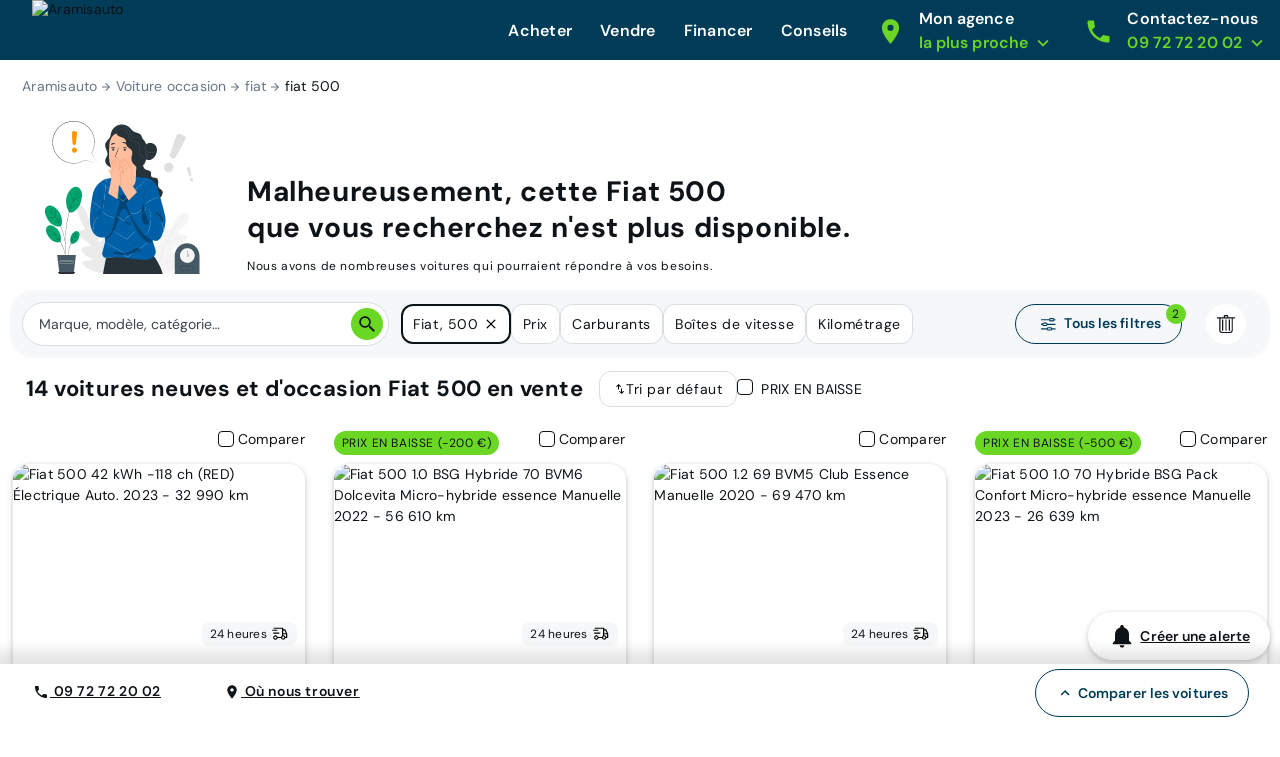

--- FILE ---
content_type: text/html; charset=utf-8
request_url: https://www.aramisauto.com/voitures/fiat/500/offres/?vehicle-not-available=fiat_500
body_size: 62614
content:
<!doctype html>
<html data-n-head-ssr lang="fr" data-n-head="%7B%22lang%22:%7B%22ssr%22:%22fr%22%7D%7D">
  <head >
<script type="text/javascript">if (!window.__didomiInitialized) { window.__didomiInitialized = true;
window.gdprAppliesGlobally=true;(function(){function a(e){if(!window.frames[e]){if(document.body&&document.body.firstChild){var t=document.body;var n=document.createElement("iframe");n.style.display="none";n.name=e;n.title=e;t.insertBefore(n,t.firstChild)}
else{setTimeout(function(){a(e)},5)}}}function e(n,r,o,c,s){function e(e,t,n,a){if(typeof n!=="function"){return}if(!window[r]){window[r]=[]}var i=false;if(s){i=s(e,t,n)}if(!i){window[r].push({command:e,parameter:t,callback:n,version:a})}}e.stub=true;function t(a){if(!window[n]||window[n].stub!==true){return}if(!a.data){return}
  var i=typeof a.data==="string";var e;try{e=i?JSON.parse(a.data):a.data}catch(t){return}if(e[o]){var r=e[o];window[n](r.command,r.parameter,function(e,t){var n={};n[c]={returnValue:e,success:t,callId:r.callId};a.source.postMessage(i?JSON.stringify(n):n,"*")},r.version)}}
  if(typeof window[n]!=="function"){window[n]=e;if(window.addEventListener){window.addEventListener("message",t,false)}else{window.attachEvent("onmessage",t)}}}e("__tcfapi","__tcfapiBuffer","__tcfapiCall","__tcfapiReturn");a("__tcfapiLocator");(function(e){
  var t=document.createElement("script");t.id="spcloader";t.type="text/javascript";t.async=false;t.src="https://sdk.privacy-center.org/"+e+"/loader.js?target="+document.location.hostname;t.charset="utf-8";var n=document.getElementsByTagName("script")[0];n.parentNode.insertBefore(t,n)})("dec2beb9-cbd4-40f3-b42b-fa4c9d088319")})();
}
</script>
    <style>[data-lazyload=target]{visibility:hidden!important;width:0!important;max-width:0!important;height:0!important;max-height:0!important;position:absolute!important}[data-lazyload=loaded]+[data-lazyload=pending]{display:none}.lazyload-pending{background-color:var(--semantic__color__background-soft)}@media (prefers-reduced-motion:no-preference){.lazyload-pending{animation:3s ease-in-out infinite lazyload-pulse}}@keyframes lazyload-pulse{50%{background-color:var(--semantic__color__background-skeleton)}}</style>
    <meta data-n-head="ssr" charset="utf-8"><meta data-n-head="ssr" name="google-site-verification" content="DpRHK-63vYEpsmmEF4L_u4qVux1ogTPuRxEPiXrIuZg"><meta data-n-head="ssr" name="viewport" content="width=device-width, initial-scale=1, minimal-ui"><meta data-n-head="ssr" name="format-detection" content="telephone=no"><meta data-n-head="ssr" name="MobileOptimized" content="320"><meta data-n-head="ssr" name="HandheldFriendly" content="True"><meta data-n-head="ssr" name="msapplication-TileColor" content="#0062AD"><meta data-n-head="ssr" name="msapplication-config" content="none"><meta data-n-head="ssr" data-hid="robots" name="robots" content="index, follow"><meta data-n-head="ssr" vmid="og-title" property="og:title" content="Voitures Fiat 500 neuves et d&#x27;occasion au meilleur prix garanti | Aramisauto"><meta data-n-head="ssr" vmid="og-site-name" property="og:site_name" content="Aramisauto"><meta data-n-head="ssr" vmid="og-url" property="og:url" content="https://www.aramisauto.com/voitures/fiat/500/offres/"><meta data-n-head="ssr" vmid="og-description" property="og:description" content="Trouvez facilement votre prochaine voiture neuve et d&#x27;occasion Fiat 500. Bénéficiez de réductions jusqu&#x27;à -30% sur les véhicules chez Aramisauto."><meta data-n-head="ssr" vmid="og-type" property="og:type" content="website"><meta data-n-head="ssr" vmid="og-image" property="og:image" content="https://www.aramisauto.com/images/front/all/logo.svg"><meta data-n-head="ssr" vmid="twitter-card" name="twitter:card" content="summary"><meta data-n-head="ssr" vmid="twitter-site" name="twitter:site" content="@aramisauto"><meta data-n-head="ssr" vmid="twitter-creator" name="twitter:creator" content="@aramisauto"><meta data-n-head="ssr" data-hid="description" name="description" content="Trouvez facilement votre prochaine voiture neuve et d&#x27;occasion Fiat 500. Bénéficiez de réductions jusqu&#x27;à -30% sur les véhicules chez Aramisauto."><title>Voitures Fiat 500 neuves et d&#x27;occasion au meilleur prix garanti | Aramisauto</title><link data-n-head="ssr" rel="icon" type="image/x-icon" href="https://webstatic.aramisauto.com/common/icon/favicon.ico"><link data-n-head="ssr" rel="stylesheet" href="https://webstatic.aramisauto.com/common/fonts/dm-sans/font.css"><link data-n-head="ssr" rel="icon" href="https://webstatic.aramisauto.com/common/icon/touch-icon-phone.png"><link data-n-head="ssr" rel="apple-touch-icon" href="https://webstatic.aramisauto.com/common/icon/touch-icon-phone.png"><link data-n-head="ssr" rel="apple-touch-icon" sizes="152x152" href="https://webstatic.aramisauto.com/common/icon/touch-icon-ipad.png"><link data-n-head="ssr" rel="apple-touch-icon" sizes="167x167" href="https://webstatic.aramisauto.com/common/icon/touch-icon-ipad-retina.png"><link data-n-head="ssr" rel="apple-touch-icon" sizes="180x180" href="https://webstatic.aramisauto.com/common/icon/touch-icon-phone-retina.png"><link data-n-head="ssr" name="msapplication-TileImage" content="https://webstatic.aramisauto.com/common/icon/touch-icon-phone.png"><link data-n-head="ssr" rel="canonical" href="https://www.aramisauto.com/voitures/fiat/500/offres/"><style data-vue-ssr-id="66836920:0">html{font-family:"DM Sans",Arial,sans-serif;font-family:var(--semantic__typography__font-family-body),Arial,sans-serif;font-size:10px;-webkit-text-size-adjust:100%;-moz-text-size-adjust:100%;text-size-adjust:100%}body{background-color:#fff;background-color:var(--semantic__color__background-default);color:#0e1318;color:var(--semantic__color__on-background-base);font-size:var(--semantic__responsive__typography__font-size-body-small);font-weight:400;font-weight:var(--semantic__typography__font-weight-body-medium-base);line-height:var(--semantic__responsive__typography__line-height-body-small)}button,input,optgroup,option,select,textarea{font-family:inherit}.no-follow-link,a{color:#0e1318;color:var(--semantic__color__on-background-base)}:root{--font-system:system-ui,-apple-system,Segoe UI,Roboto,Ubuntu,Cantarell,Noto Sans,sans-serif,blinkmacsystemfont,"Segoe UI",roboto,"Helvetica Neue",arial,sans-serif;--site-primary-width:1256px;--site-primary-padding-x:16px;--site-secondary-width:1328px;--site-secondary-padding-x:56px}@media screen and (min-width:768px){:root{--site-secondary-padding-x:16px}}@media print{:root{--site-secondary-padding-x:16px}}.slice{text-align:center}.slice .wrap{margin:0 auto;max-width:1256px;max-width:var(--site-primary-width);padding:0 16px;padding:0 var(--site-primary-padding-x);text-align:left}body,html{margin:0;padding:0}a,abbr,acronym,address,applet,article,aside,audio,b,big,blockquote,canvas,caption,center,cite,code,dd,del,details,dfn,div,dl,dt,em,embed,fieldset,figcaption,figure,footer,form,h1,h2,h3,h4,h5,h6,header,hgroup,i,iframe,img,ins,kbd,label,legend,li,mark,menu,nav,object,ol,output,p,pre,q,ruby,s,samp,section,small,span,strike,strong,sub,summary,sup,table,tbody,td,tfoot,th,thead,time,tr,tt,u,ul,var,video{border:0;font:inherit;margin:0;padding:0;vertical-align:initial}ol,ul{list-style:none}table{border-collapse:collapse;border-spacing:0}caption,td,th{text-align:left;vertical-align:middle}blockquote,q{quotes:none}blockquote:after,blockquote:before,q:after,q:before{content:"";content:none}img{max-width:100%}a img{border:0}article,aside,details,figcaption,figure,footer,header,hgroup,main,menu,nav,section,summary{display:block}*,:after,:before{box-sizing:border-box}.clear{clear:both}.clearfix:after,.clearfix:before{content:"";display:table}.clearfix:after{clear:both}a{cursor:pointer;outline:0;-webkit-text-decoration:none;text-decoration:none}hr{clear:both}button{font:inherit}.m-0{margin:0}.mt-0,.my-0{margin-top:0}.mr-0,.mx-0{margin-right:0}.mb-0,.my-0{margin-bottom:0}.ml-0,.mx-0{margin-left:0}.m-1{margin:2px}.mt-1,.my-1{margin-top:2px}.mr-1,.mx-1{margin-right:2px}.mb-1,.my-1{margin-bottom:2px}.ml-1,.mx-1{margin-left:2px}.m-2{margin:4px}.mt-2,.my-2{margin-top:4px}.mr-2,.mx-2{margin-right:4px}.mb-2,.my-2{margin-bottom:4px}.ml-2,.mx-2{margin-left:4px}.m-3{margin:8px}.mt-3,.my-3{margin-top:8px}.mr-3,.mx-3{margin-right:8px}.mb-3,.my-3{margin-bottom:8px}.ml-3,.mx-3{margin-left:8px}.m-4{margin:12px}.mt-4,.my-4{margin-top:12px}.mr-4,.mx-4{margin-right:12px}.mb-4,.my-4{margin-bottom:12px}.ml-4,.mx-4{margin-left:12px}.m-5{margin:16px}.mt-5,.my-5{margin-top:16px}.mr-5,.mx-5{margin-right:16px}.mb-5,.my-5{margin-bottom:16px}.ml-5,.mx-5{margin-left:16px}.m-6{margin:24px}.mt-6,.my-6{margin-top:24px}.mr-6,.mx-6{margin-right:24px}.mb-6,.my-6{margin-bottom:24px}.ml-6,.mx-6{margin-left:24px}.m-7{margin:32px}.mt-7,.my-7{margin-top:32px}.mr-7,.mx-7{margin-right:32px}.mb-7,.my-7{margin-bottom:32px}.ml-7,.mx-7{margin-left:32px}.m-8{margin:40px}.mt-8,.my-8{margin-top:40px}.mr-8,.mx-8{margin-right:40px}.mb-8,.my-8{margin-bottom:40px}.ml-8,.mx-8{margin-left:40px}.m-9{margin:48px}.mt-9,.my-9{margin-top:48px}.mr-9,.mx-9{margin-right:48px}.mb-9,.my-9{margin-bottom:48px}.ml-9,.mx-9{margin-left:48px}.p-0{padding:0}.pt-0,.py-0{padding-top:0}.pr-0,.px-0{padding-right:0}.pb-0,.py-0{padding-bottom:0}.pl-0,.px-0{padding-left:0}.p-1{padding:2px}.pt-1,.py-1{padding-top:2px}.pr-1,.px-1{padding-right:2px}.pb-1,.py-1{padding-bottom:2px}.pl-1,.px-1{padding-left:2px}.p-2{padding:4px}.pt-2,.py-2{padding-top:4px}.pr-2,.px-2{padding-right:4px}.pb-2,.py-2{padding-bottom:4px}.pl-2,.px-2{padding-left:4px}.p-3{padding:8px}.pt-3,.py-3{padding-top:8px}.pr-3,.px-3{padding-right:8px}.pb-3,.py-3{padding-bottom:8px}.pl-3,.px-3{padding-left:8px}.p-4{padding:12px}.pt-4,.py-4{padding-top:12px}.pr-4,.px-4{padding-right:12px}.pb-4,.py-4{padding-bottom:12px}.pl-4,.px-4{padding-left:12px}.p-5{padding:16px}.pt-5,.py-5{padding-top:16px}.pr-5,.px-5{padding-right:16px}.pb-5,.py-5{padding-bottom:16px}.pl-5,.px-5{padding-left:16px}.p-6{padding:24px}.pt-6,.py-6{padding-top:24px}.pr-6,.px-6{padding-right:24px}.pb-6,.py-6{padding-bottom:24px}.pl-6,.px-6{padding-left:24px}.p-7{padding:32px}.pt-7,.py-7{padding-top:32px}.pr-7,.px-7{padding-right:32px}.pb-7,.py-7{padding-bottom:32px}.pl-7,.px-7{padding-left:32px}.p-8{padding:40px}.pt-8,.py-8{padding-top:40px}.pr-8,.px-8{padding-right:40px}.pb-8,.py-8{padding-bottom:40px}.pl-8,.px-8{padding-left:40px}.p-9{padding:48px}.pt-9,.py-9{padding-top:48px}.pr-9,.px-9{padding-right:48px}.pb-9,.py-9{padding-bottom:48px}.pl-9,.px-9{padding-left:48px}.no-follow-link{cursor:pointer}.line-clamp-able{display:-webkit-box;-webkit-box-orient:vertical;overflow:hidden}h4{margin-bottom:.25em;margin-top:1em}hr{height:2px}.fading{opacity:.7}@-webkit-keyframes placeholder-shimmer{0%{background-position:-500px 0}to{background-position:500px 0}}@keyframes placeholder-shimmer{0%{background-position:-500px 0}to{background-position:500px 0}}.cols-container,.cols-container>.row{box-sizing:border-box}.cols-container>.row{display:-webkit-flex;display:flex;-webkit-flex-flow:row wrap;flex-flow:row wrap;margin:0 auto;max-width:1024px;padding-left:16px;padding-right:16px}@media screen and (min-width:1280px){.cols-container>.row{max-width:1280px}}.cols-container>.row>[class*=col-]{box-sizing:border-box;-webkit-flex-grow:0;flex-grow:0;-webkit-flex-shrink:0;flex-shrink:0;max-width:100%;width:100%}.cols-container>.row>[class*=col-].center{margin-left:auto;margin-right:auto}.cols-container>.row>[class*=offset-]{-webkit-flex-shrink:1;flex-shrink:1}@media screen and (max-width:767px){.cols-container>.row>.col-1{width:25%}.cols-container>.row>.offset-1{margin-left:25%}.cols-container>.row>.col-2{width:50%}.cols-container>.row>.offset-2{margin-left:50%}.cols-container>.row>.col-3{width:75%}.cols-container>.row>.offset-3{margin-left:75%}.cols-container>.row>.col-xs-1{width:25%}.cols-container>.row>.offset-xs-1{margin-left:25%}.cols-container>.row>.col-xs-2{width:50%}.cols-container>.row>.offset-xs-2{margin-left:50%}.cols-container>.row>.col-xs-3{width:75%}.cols-container>.row>.offset-xs-3{margin-left:75%}}@media screen and (min-width:768px)and (max-width:1023px){.cols-container>.row>.col-1{width:12.5%}.cols-container>.row>.offset-1{margin-left:12.5%}.cols-container>.row>.col-2{width:25%}.cols-container>.row>.offset-2{margin-left:25%}.cols-container>.row>.col-3{width:37.5%}.cols-container>.row>.offset-3{margin-left:37.5%}.cols-container>.row>.col-4{width:50%}.cols-container>.row>.offset-4{margin-left:50%}.cols-container>.row>.col-5{width:62.5%}.cols-container>.row>.offset-5{margin-left:62.5%}.cols-container>.row>.col-6{width:75%}.cols-container>.row>.offset-6{margin-left:75%}.cols-container>.row>.col-7{width:87.5%}.cols-container>.row>.offset-7{margin-left:87.5%}.cols-container>.row>.col-s-1{width:12.5%}.cols-container>.row>.offset-s-1{margin-left:12.5%}.cols-container>.row>.col-s-2{width:25%}.cols-container>.row>.offset-s-2{margin-left:25%}.cols-container>.row>.col-s-3{width:37.5%}.cols-container>.row>.offset-s-3{margin-left:37.5%}.cols-container>.row>.col-s-4{width:50%}.cols-container>.row>.offset-s-4{margin-left:50%}.cols-container>.row>.col-s-5{width:62.5%}.cols-container>.row>.offset-s-5{margin-left:62.5%}.cols-container>.row>.col-s-6{width:75%}.cols-container>.row>.offset-s-6{margin-left:75%}.cols-container>.row>.col-s-7{width:87.5%}.cols-container>.row>.offset-s-7{margin-left:87.5%}}@media screen and (min-width:1024px){.cols-container>.row>.col-1{width:8.3333333333%}.cols-container>.row>.offset-1{margin-left:8.3333333333%}.cols-container>.row>.col-2{width:16.6666666667%}.cols-container>.row>.offset-2{margin-left:16.6666666667%}.cols-container>.row>.col-3{width:25%}.cols-container>.row>.offset-3{margin-left:25%}.cols-container>.row>.col-4{width:33.3333333333%}.cols-container>.row>.offset-4{margin-left:33.3333333333%}.cols-container>.row>.col-5{width:41.6666666667%}.cols-container>.row>.offset-5{margin-left:41.6666666667%}.cols-container>.row>.col-6{width:50%}.cols-container>.row>.offset-6{margin-left:50%}.cols-container>.row>.col-7{width:58.3333333333%}.cols-container>.row>.offset-7{margin-left:58.3333333333%}.cols-container>.row>.col-8{width:66.6666666667%}.cols-container>.row>.offset-8{margin-left:66.6666666667%}.cols-container>.row>.col-9{width:75%}.cols-container>.row>.offset-9{margin-left:75%}.cols-container>.row>.col-10{width:83.3333333333%}.cols-container>.row>.offset-10{margin-left:83.3333333333%}.cols-container>.row>.col-11{width:91.6666666667%}.cols-container>.row>.offset-11{margin-left:91.6666666667%}.cols-container>.row>.col-m-1{width:8.3333333333%}.cols-container>.row>.offset-m-1{margin-left:8.3333333333%}.cols-container>.row>.col-m-2{width:16.6666666667%}.cols-container>.row>.offset-m-2{margin-left:16.6666666667%}.cols-container>.row>.col-m-3{width:25%}.cols-container>.row>.offset-m-3{margin-left:25%}.cols-container>.row>.col-m-4{width:33.3333333333%}.cols-container>.row>.offset-m-4{margin-left:33.3333333333%}.cols-container>.row>.col-m-5{width:41.6666666667%}.cols-container>.row>.offset-m-5{margin-left:41.6666666667%}.cols-container>.row>.col-m-6{width:50%}.cols-container>.row>.offset-m-6{margin-left:50%}.cols-container>.row>.col-m-7{width:58.3333333333%}.cols-container>.row>.offset-m-7{margin-left:58.3333333333%}.cols-container>.row>.col-m-8{width:66.6666666667%}.cols-container>.row>.offset-m-8{margin-left:66.6666666667%}.cols-container>.row>.col-m-9{width:75%}.cols-container>.row>.offset-m-9{margin-left:75%}.cols-container>.row>.col-m-10{width:83.3333333333%}.cols-container>.row>.offset-m-10{margin-left:83.3333333333%}.cols-container>.row>.col-m-11{width:91.6666666667%}.cols-container>.row>.offset-m-11{margin-left:91.6666666667%}}.cols-container>.row.horizontal-gutter,.cols-container>.row.horizontal-gutter>[class*=col-]{padding-left:8px;padding-right:8px}@media screen and (min-width:1280px){.cols-container>.row.horizontal-gutter{padding-left:4px;padding-right:4px}.cols-container>.row.horizontal-gutter>[class*=col-]{padding-left:12px;padding-right:12px}}.cols-container>.row.vertical-gutter>[class*=col-]{padding-bottom:8px;padding-top:8px}@media screen and (min-width:1280px){.cols-container>.row.vertical-gutter>[class*=col-]{padding-bottom:12px;padding-top:12px}}.cols-container>.row.no-gutters{padding:0}.visibility-device-mobile{visibility:hidden;visibility:visible}.display-device-mobile,.display-device-mobile-block{display:none!important;display:block!important}.display-device-mobile-flex{display:none!important;display:-webkit-flex!important;display:flex!important}.visibility-device-tablet{visibility:hidden}@media screen and (min-width:768px){.visibility-device-tablet{visibility:visible}}@media print{.visibility-device-tablet{visibility:visible}}.display-device-tablet,.display-device-tablet-block{display:none!important}@media screen and (min-width:768px){.display-device-tablet,.display-device-tablet-block{display:block!important}}@media print{.display-device-tablet,.display-device-tablet-block{display:block!important}}.display-device-tablet-flex{display:none!important}@media screen and (min-width:768px){.display-device-tablet-flex{display:-webkit-flex!important;display:flex!important}}@media print{.display-device-tablet-flex{display:-webkit-flex!important;display:flex!important}}.visibility-device-desktop{visibility:hidden}@media screen and (min-width:1024px){.visibility-device-desktop{visibility:visible}}.display-device-desktop,.display-device-desktop-block{display:none!important}@media screen and (min-width:1024px){.display-device-desktop,.display-device-desktop-block{display:block!important}}.display-device-desktop-flex{display:none!important}@media screen and (min-width:1024px){.display-device-desktop-flex{display:-webkit-flex!important;display:flex!important}}.visibility-device-large{visibility:hidden}@media screen and (min-width:1280px){.visibility-device-large{visibility:visible}}.display-device-large,.display-device-large-block{display:none!important}@media screen and (min-width:1280px){.display-device-large,.display-device-large-block{display:block!important}}.display-device-large-flex{display:none!important}@media screen and (min-width:1280px){.display-device-large-flex{display:-webkit-flex!important;display:flex!important}}.visibility-device-extra_large{visibility:hidden}@media screen and (min-width:1920px){.visibility-device-extra_large{visibility:visible}}.display-device-extra_large,.display-device-extra_large-block{display:none!important}@media screen and (min-width:1920px){.display-device-extra_large,.display-device-extra_large-block{display:block!important}}.display-device-extra_large-flex{display:none!important}@media screen and (min-width:1920px){.display-device-extra_large-flex{display:-webkit-flex!important;display:flex!important}}.transition-slide-enter{-webkit-transform:translate(100%);transform:translate(100%)}.transition-slide-leave,.transition-slide-leave-active{position:absolute;top:0}.transition-slide-leave-to{position:absolute}.transition-slide-leave-to,.transition-slide-reverse-enter{-webkit-transform:translate(-100%);transform:translate(-100%)}.transition-slide-reverse-leave,.transition-slide-reverse-leave-to{position:absolute;top:0;-webkit-transform:translate(100%);transform:translate(100%)}.transition-fade-enter-active,.transition-fade-leave-active{transition:opacity .5s}@media screen and (prefers-reduced-motion:reduce){.transition-fade-enter-active,.transition-fade-leave-active{transition:none}}.transition-fade-enter,.transition-fade-leave-to{opacity:0}.default-body,body{font-size:var(--semantic__responsive__typography__font-size-body-medium);font-weight:400;letter-spacing:.0178571429em;line-height:var(--semantic__responsive__typography__line-height-body-medium)}.heading-1,.heading-2,.heading-3,.heading-4,h1,h2,h3,h4{font-size:2rem;font-weight:inherit;letter-spacing:.0075em;line-height:1.2}.subtitle-1,.subtitle-2,h5,h6{font-size:1.4rem;font-weight:inherit;letter-spacing:.0107142857em;line-height:1.7142857143}.button-text,button{font-size:1.4rem;font-weight:600;letter-spacing:.0071428571em;line-height:1.4285714286}.caption{font-size:1.2rem;font-weight:400;letter-spacing:normal;line-height:1.3333333333}.overline{font-size:1rem;letter-spacing:.15em;line-height:1.4;text-transform:uppercase}.overline,.semi-bold{font-weight:600}.bold,b,strong{font-weight:700}@media screen and (min-width:768px){.heading-1,.heading-2,h1,h2{font-size:3.4rem;letter-spacing:normal;line-height:1.1764705882}.heading-3,h3{font-size:2.4rem;letter-spacing:normal;line-height:1.3333333333}.subtitle-1,h5{font-size:1.6rem;letter-spacing:.009375em;line-height:1.5}}@media screen and (min-width:1024px){.heading-1,h1{font-size:4.8rem;letter-spacing:.0075em;line-height:1.1666666667}}.heading-primary{font-size:var(--semantic__responsive__typography__font-size-display-medium);font-weight:600;font-weight:var(--semantic__typography__font-weight-display-medium);line-height:var(semantic__responsive__typography__line-height-display-medium);padding:0 var(--semantic__responsive__spacing__4x) var(--semantic__responsive__spacing__12x) var(--semantic__responsive__spacing__4x)}.heading-primary--centered{text-align:center}.subtitle-xl{font-size:2.2rem;font-weight:400;letter-spacing:.4px;line-height:2.8rem}.heading-auto,.heading-auto-l-2xl,.heading-l{font-size:var(--semantic__responsive__typography__font-size-heading-small);font-weight:700;font-weight:var(--semantic__typography__font-weight-heading-small);line-height:var(--semantic__responsive__typography__line-height-heading-small)}.heading-xl{font-size:2.2rem;font-weight:700;letter-spacing:.4px;line-height:3.8rem}.heading-auto{font-size:1.6rem}@media screen and (min-width:1024px){.heading-auto{font-size:2.2rem;letter-spacing:.4px;line-height:3.8rem}}.heading-2xl{font-size:2.8rem;font-weight:700;letter-spacing:.6px;line-height:3.6rem}@media screen and (min-width:1024px){.heading-auto-l-2xl{font-size:2.8rem;font-weight:700;letter-spacing:.6px;line-height:3.6rem}}.heading-3xl{font-size:4rem;font-weight:700;letter-spacing:.4px;line-height:4.4rem}.text-base,.text-base--button,.text-base--medium{font-size:1.6rem;font-weight:400;letter-spacing:.6px;line-height:2.4rem}.text-base--medium{font-weight:600}.text-base--button{font-weight:700}.text-sm,.text-sm--bold,.text-sm--button,.text-sm--medium,.text-sm--underline{font-size:1.4rem;font-weight:400;letter-spacing:.6px;line-height:2rem}.text-sm--underline{font-weight:600;-webkit-text-decoration:underline;text-decoration:underline}.text-sm--medium{font-weight:600}.text-sm--bold,.text-sm--button{font-weight:700}.text-base-auto-medium-button,.text-xs,.text-xs--button,.text-xs--medium{font-size:1.2rem;font-weight:400;letter-spacing:.6px;line-height:1.6rem}.text-base-auto-medium-button,.text-xs--medium{font-weight:600}.text-xs--button{font-weight:700}@media screen and (min-width:1024px){.text-base-auto-medium-button{font-weight:700}}@media print{@page{size:a4 portrait}.print-hidden{display:none!important}}:root{--common__primitive__color__error-200:#fde7e7;--common__primitive__color__error-400:#ec1313;--common__primitive__color__error-600:#5e0808;--common__primitive__color__info-200:#e6f5ff;--common__primitive__color__info-400:#017acb;--common__primitive__color__info-600:#013d66;--common__primitive__color__neutrals-100:#f6f7f8;--common__primitive__color__neutrals-200:#eaecee;--common__primitive__color__neutrals-300:#d9dee2;--common__primitive__color__neutrals-400:#c2cbd4;--common__primitive__color__neutrals-500:#9fabb7;--common__primitive__color__neutrals-600:#677889;--common__primitive__color__neutrals-700:#3b454e;--common__primitive__color__neutrals-800:#252b31;--common__primitive__color__neutrals-900:#0e1318;--common__primitive__color__neutrals-black:#000;--common__primitive__color__neutrals-white:#fff;--common__primitive__color__validation-200:#e7fdee;--common__primitive__color__validation-400:#0da540;--common__primitive__color__validation-600:#085e25;--common__primitive__color__warning-200:#fff4e5;--common__primitive__color__warning-400:#b26800;--common__primitive__color__warning-600:#663c00;--common__primitive__scale__05x:2px;--common__primitive__scale__10x:40px;--common__primitive__scale__12x:48px;--common__primitive__scale__14x:56px;--common__primitive__scale__18x:72px;--common__primitive__scale__1x:4px;--common__primitive__scale__22x:88px;--common__primitive__scale__2x:8px;--common__primitive__scale__32x:128px;--common__primitive__scale__3x:12px;--common__primitive__scale__4x:16px;--common__primitive__scale__5x:20px;--common__primitive__scale__6x:24px;--common__primitive__scale__7x:28px;--common__primitive__scale__8x:32px;--common__primitive__scale__9x:36px;--common__primitive__typography__font-size-100:12px;--common__primitive__typography__font-size-200:14px;--common__primitive__typography__font-size-300:16px;--common__primitive__typography__font-size-350:18px;--common__primitive__typography__font-size-400:20px;--common__primitive__typography__font-size-450:22px;--common__primitive__typography__font-size-500:24px;--common__primitive__typography__font-size-600:28px;--common__primitive__typography__font-size-700:32px;--common__primitive__typography__font-size-800:40px;--common__primitive__typography__font-size-900:48px;--common__primitive__typography__font-size-1000:64px;--common__primitive__typography__font-weight-bold:700;--common__primitive__typography__font-weight-light:300;--common__primitive__typography__font-weight-regular:400;--common__primitive__typography__font-weight-semi-bold:600;--common__primitive__typography__line-height-base:1.5;--common__primitive__typography__line-height-compact:1;--common__primitive__typography__line-height-tight:1.3;--groupoctopus__primitive__color__light-indigo-50:#f7f8ff;--groupoctopus__primitive__color__light-indigo-100:#e6eaff;--groupoctopus__primitive__color__light-indigo-200:#cbd3ff;--groupoctopus__primitive__color__light-indigo-300:#a4aeff;--groupoctopus__primitive__color__light-indigo-400:#888eff;--groupoctopus__primitive__color__light-indigo-500:#6e6efa;--groupoctopus__primitive__color__light-indigo-600:#473bc5;--groupoctopus__primitive__color__light-indigo-700:#2e029b;--groupoctopus__primitive__color__light-indigo-800:#130054;--groupoctopus__primitive__color__light-indigo-900:#03001f;--groupoctopus__primitive__color__peps-lime-50:#e8ffdc;--groupoctopus__primitive__color__peps-lime-100:#b0ff8a;--groupoctopus__primitive__color__peps-lime-200:#8af850;--groupoctopus__primitive__color__peps-lime-300:#6ad724;--groupoctopus__primitive__color__peps-lime-400:#4ebb00;--groupoctopus__primitive__color__peps-lime-500:#389e00;--groupoctopus__primitive__color__peps-lime-600:#1e6b00;--groupoctopus__primitive__color__peps-lime-700:#0b4400;--groupoctopus__primitive__color__peps-lime-800:#001e00;--groupoctopus__primitive__color__peps-lime-900:#000600;--groupoctopus__primitive__color__prussian-blue-50:#edf4fc;--groupoctopus__primitive__color__prussian-blue-100:#d5e7f9;--groupoctopus__primitive__color__prussian-blue-200:#9accf5;--groupoctopus__primitive__color__prussian-blue-300:#47afeb;--groupoctopus__primitive__color__prussian-blue-400:#3091c6;--groupoctopus__primitive__color__prussian-blue-500:#1e74a0;--groupoctopus__primitive__color__prussian-blue-600:#0d587c;--groupoctopus__primitive__color__prussian-blue-700:#003c57;--groupoctopus__primitive__color__prussian-blue-800:#022436;--groupoctopus__primitive__color__prussian-blue-900:#010810;--groupoctopus__primitive__typography__font-family-default:"DM Sans";--semantic__color__background-accent-primary:var(--groupoctopus__primitive__color__peps-lime-50);--semantic__color__background-accent-secondary:var(--groupoctopus__primitive__color__light-indigo-100);--semantic__color__background-default:var(--common__primitive__color__neutrals-white);--semantic__color__background-error:var(--common__primitive__color__error-200);--semantic__color__background-information:var(--common__primitive__color__info-200);--semantic__color__background-overlay:rgba(0,60,87,.702);--semantic__color__background-reverse:var(--groupoctopus__primitive__color__prussian-blue-700);--semantic__color__background-skeleton:var(--common__primitive__color__neutrals-400);--semantic__color__background-soft:var(--common__primitive__color__neutrals-100);--semantic__color__background-validation:var(--common__primitive__color__validation-200);--semantic__color__background-warning:var(--common__primitive__color__warning-200);--semantic__color__on-background-accent-primary:var(--groupoctopus__primitive__color__light-indigo-500);--semantic__color__on-background-accent-secondary:var(--groupoctopus__primitive__color__prussian-blue-700);--semantic__color__on-background-base:var(--common__primitive__color__neutrals-900);--semantic__color__on-background-error:var(--common__primitive__color__error-400);--semantic__color__on-background-information:var(--common__primitive__color__info-400);--semantic__color__on-background-muted:var(--common__primitive__color__neutrals-600);--semantic__color__on-background-reverse:var(--common__primitive__color__neutrals-white);--semantic__color__on-background-reverse-accent:var(--groupoctopus__primitive__color__peps-lime-300);--semantic__color__on-background-subtle:var(--common__primitive__color__neutrals-700);--semantic__color__on-background-validation:var(--common__primitive__color__validation-400);--semantic__color__on-background-warning:var(--common__primitive__color__warning-400);--semantic__color__on-surface-accent-primary:var(--common__primitive__color__neutrals-900);--semantic__color__on-surface-accent-secondary:var(--common__primitive__color__neutrals-900);--semantic__color__on-surface-default-accent:var(--groupoctopus__primitive__color__peps-lime-600);--semantic__color__on-surface-default-base:var(--common__primitive__color__neutrals-900);--semantic__color__on-surface-default-error:var(--common__primitive__color__error-400);--semantic__color__on-surface-default-muted:var(--common__primitive__color__neutrals-500);--semantic__color__on-surface-default-subtle:var(--common__primitive__color__neutrals-600);--semantic__color__on-surface-disabled:var(--common__primitive__color__neutrals-600);--semantic__color__on-surface-error:var(--common__primitive__color__error-600);--semantic__color__on-surface-error-accent:var(--common__primitive__color__neutrals-white);--semantic__color__on-surface-information:var(--common__primitive__color__info-600);--semantic__color__on-surface-information-accent:var(--common__primitive__color__neutrals-white);--semantic__color__on-surface-primary:var(--common__primitive__color__neutrals-900);--semantic__color__on-surface-primary-neutral:var(--common__primitive__color__neutrals-white);--semantic__color__on-surface-reverse:var(--common__primitive__color__neutrals-white);--semantic__color__on-surface-reverse-accent:var(--groupoctopus__primitive__color__peps-lime-300);--semantic__color__on-surface-secondary:var(--common__primitive__color__neutrals-white);--semantic__color__on-surface-soft-base:var(--common__primitive__color__neutrals-900);--semantic__color__on-surface-soft-subtle:var(--common__primitive__color__neutrals-700);--semantic__color__on-surface-validation:var(--common__primitive__color__validation-600);--semantic__color__on-surface-validation-accent:var(--common__primitive__color__neutrals-white);--semantic__color__on-surface-warning:var(--common__primitive__color__warning-600);--semantic__color__on-surface-warning-accent:var(--common__primitive__color__neutrals-white);--semantic__color__outline-base:var(--common__primitive__color__neutrals-900);--semantic__color__outline-error:var(--common__primitive__color__error-400);--semantic__color__outline-information:var(--common__primitive__color__info-400);--semantic__color__outline-muted:var(--common__primitive__color__neutrals-300);--semantic__color__outline-primary:var(--groupoctopus__primitive__color__light-indigo-500);--semantic__color__outline-primary-subtle:var(--groupoctopus__primitive__color__light-indigo-200);--semantic__color__outline-secondary:var(--groupoctopus__primitive__color__prussian-blue-700);--semantic__color__outline-secondary-subtle:var(--groupoctopus__primitive__color__prussian-blue-200);--semantic__color__outline-subtle:var(--common__primitive__color__neutrals-500);--semantic__color__outline-validation:var(--common__primitive__color__validation-400);--semantic__color__outline-warning:var(--common__primitive__color__warning-400);--semantic__color__surface-accent-primary:var(--groupoctopus__primitive__color__peps-lime-50);--semantic__color__surface-accent-primary-active:var(--groupoctopus__primitive__color__peps-lime-200);--semantic__color__surface-accent-primary-hover:var(--groupoctopus__primitive__color__peps-lime-100);--semantic__color__surface-default:var(--common__primitive__color__neutrals-white);--semantic__color__surface-default-active:var(--common__primitive__color__neutrals-200);--semantic__color__surface-default-hover:var(--common__primitive__color__neutrals-100);--semantic__color__surface-disabled:var(--common__primitive__color__neutrals-300);--semantic__color__surface-error:var(--common__primitive__color__error-200);--semantic__color__surface-error-accent:var(--common__primitive__color__error-400);--semantic__color__surface-information:var(--common__primitive__color__info-200);--semantic__color__surface-information-accent:var(--common__primitive__color__info-400);--semantic__color__surface-primary:var(--groupoctopus__primitive__color__peps-lime-300);--semantic__color__surface-primary-active:var(--groupoctopus__primitive__color__peps-lime-500);--semantic__color__surface-primary-hover:var(--groupoctopus__primitive__color__peps-lime-400);--semantic__color__surface-primary-neutral:var(--common__primitive__color__neutrals-900);--semantic__color__surface-primary-neutral-active:var(--common__primitive__color__neutrals-600);--semantic__color__surface-primary-neutral-hover:var(--common__primitive__color__neutrals-700);--semantic__color__surface-reverse:var(--groupoctopus__primitive__color__prussian-blue-700);--semantic__color__surface-reverse-hover:var(--groupoctopus__primitive__color__prussian-blue-600);--semantic__color__surface-secondary:var(--groupoctopus__primitive__color__light-indigo-500);--semantic__color__surface-secondary-active:var(--groupoctopus__primitive__color__light-indigo-700);--semantic__color__surface-secondary-hover:var(--groupoctopus__primitive__color__light-indigo-600);--semantic__color__surface-soft:var(--common__primitive__color__neutrals-100);--semantic__color__surface-soft-active:var(--common__primitive__color__neutrals-300);--semantic__color__surface-soft-hover:var(--common__primitive__color__neutrals-200);--semantic__color__surface-validation:var(--common__primitive__color__validation-200);--semantic__color__surface-validation-accent:var(--common__primitive__color__validation-400);--semantic__color__surface-warning:var(--common__primitive__color__warning-200);--semantic__color__surface-warning-accent:var(--common__primitive__color__warning-400);--semantic__radius__base:var(--common__primitive__scale__2x);--semantic__radius__large:var(--common__primitive__scale__4x);--semantic__radius__medium:var(--common__primitive__scale__3x);--semantic__radius__none:0;--semantic__radius__round:999px;--semantic__radius__small:var(--common__primitive__scale__1x);--semantic__radius__xlarge:var(--common__primitive__scale__6x);--semantic__radius__xxlarge:var(--common__primitive__scale__8x);--semantic__typography__font-family-body:var(--groupoctopus__primitive__typography__font-family-default);--semantic__typography__font-family-display:var(--groupoctopus__primitive__typography__font-family-default);--semantic__typography__font-family-heading:var(--groupoctopus__primitive__typography__font-family-default);--semantic__typography__font-weight-body-medium-base:var(--common__primitive__typography__font-weight-regular);--semantic__typography__font-weight-body-medium-strong:var(--common__primitive__typography__font-weight-semi-bold);--semantic__typography__font-weight-body-small-base:var(--common__primitive__typography__font-weight-regular);--semantic__typography__font-weight-body-small-strong:var(--common__primitive__typography__font-weight-semi-bold);--semantic__typography__font-weight-body-xsmall-base:var(--common__primitive__typography__font-weight-regular);--semantic__typography__font-weight-body-xsmall-strong:var(--common__primitive__typography__font-weight-semi-bold);--semantic__typography__font-weight-display-large:var(--common__primitive__typography__font-weight-semi-bold);--semantic__typography__font-weight-display-medium:var(--common__primitive__typography__font-weight-semi-bold);--semantic__typography__font-weight-display-small:var(--common__primitive__typography__font-weight-semi-bold);--semantic__typography__font-weight-heading-large:var(--common__primitive__typography__font-weight-bold);--semantic__typography__font-weight-heading-medium:var(--common__primitive__typography__font-weight-bold);--semantic__typography__font-weight-heading-small:var(--common__primitive__typography__font-weight-bold)}@media screen and (max-width:768px){:root{--semantic__responsive__outline-width__base:1px;--semantic__responsive__outline-width__medium:2px;--semantic__responsive__spacing__05x:var(--common__primitive__scale__05x);--semantic__responsive__spacing__10x:var(--common__primitive__scale__10x);--semantic__responsive__spacing__12x:var(--common__primitive__scale__12x);--semantic__responsive__spacing__14x:var(--common__primitive__scale__14x);--semantic__responsive__spacing__18x:var(--common__primitive__scale__18x);--semantic__responsive__spacing__1x:var(--common__primitive__scale__1x);--semantic__responsive__spacing__22x:var(--common__primitive__scale__22x);--semantic__responsive__spacing__2x:var(--common__primitive__scale__2x);--semantic__responsive__spacing__32x:var(--common__primitive__scale__32x);--semantic__responsive__spacing__3x:var(--common__primitive__scale__3x);--semantic__responsive__spacing__4x:var(--common__primitive__scale__4x);--semantic__responsive__spacing__5x:var(--common__primitive__scale__5x);--semantic__responsive__spacing__6x:var(--common__primitive__scale__6x);--semantic__responsive__spacing__8x:var(--common__primitive__scale__8x);--semantic__responsive__typography__font-size-body-medium:var(--common__primitive__typography__font-size-300);--semantic__responsive__typography__font-size-body-small:var(--common__primitive__typography__font-size-200);--semantic__responsive__typography__font-size-body-xsmall:var(--common__primitive__typography__font-size-100);--semantic__responsive__typography__font-size-display-large:var(--common__primitive__typography__font-size-800);--semantic__responsive__typography__font-size-display-medium:var(--common__primitive__typography__font-size-700);--semantic__responsive__typography__font-size-display-small:var(--common__primitive__typography__font-size-600);--semantic__responsive__typography__font-size-heading-large:var(--common__primitive__typography__font-size-500);--semantic__responsive__typography__font-size-heading-medium:var(--common__primitive__typography__font-size-450);--semantic__responsive__typography__font-size-heading-small:var(--common__primitive__typography__font-size-350);--semantic__responsive__typography__line-height-body-medium:var(--common__primitive__typography__line-height-base);--semantic__responsive__typography__line-height-body-small:var(--common__primitive__typography__line-height-base);--semantic__responsive__typography__line-height-body-xsmall:var(--common__primitive__typography__line-height-base);--semantic__responsive__typography__line-height-display-large:var(--common__primitive__typography__line-height-compact);--semantic__responsive__typography__line-height-display-medium:var(--common__primitive__typography__line-height-compact);--semantic__responsive__typography__line-height-display-small:var(--common__primitive__typography__line-height-compact);--semantic__responsive__typography__line-height-heading-large:var(--common__primitive__typography__line-height-tight);--semantic__responsive__typography__line-height-heading-medium:var(--common__primitive__typography__line-height-tight);--semantic__responsive__typography__line-height-heading-small:var(--common__primitive__typography__line-height-tight)}}@media screen and (min-width:769px){:root{--semantic__responsive__outline-width__base:1px;--semantic__responsive__outline-width__medium:2px;--semantic__responsive__spacing__05x:var(--common__primitive__scale__05x);--semantic__responsive__spacing__10x:var(--common__primitive__scale__10x);--semantic__responsive__spacing__12x:var(--common__primitive__scale__12x);--semantic__responsive__spacing__14x:var(--common__primitive__scale__14x);--semantic__responsive__spacing__18x:var(--common__primitive__scale__18x);--semantic__responsive__spacing__1x:var(--common__primitive__scale__1x);--semantic__responsive__spacing__22x:var(--common__primitive__scale__22x);--semantic__responsive__spacing__2x:var(--common__primitive__scale__2x);--semantic__responsive__spacing__32x:var(--common__primitive__scale__32x);--semantic__responsive__spacing__3x:var(--common__primitive__scale__3x);--semantic__responsive__spacing__4x:var(--common__primitive__scale__4x);--semantic__responsive__spacing__5x:var(--common__primitive__scale__5x);--semantic__responsive__spacing__6x:var(--common__primitive__scale__6x);--semantic__responsive__spacing__8x:var(--common__primitive__scale__8x);--semantic__responsive__typography__font-size-body-medium:var(--common__primitive__typography__font-size-300);--semantic__responsive__typography__font-size-body-small:var(--common__primitive__typography__font-size-200);--semantic__responsive__typography__font-size-body-xsmall:var(--common__primitive__typography__font-size-100);--semantic__responsive__typography__font-size-display-large:var(--common__primitive__typography__font-size-1000);--semantic__responsive__typography__font-size-display-medium:var(--common__primitive__typography__font-size-900);--semantic__responsive__typography__font-size-display-small:var(--common__primitive__typography__font-size-800);--semantic__responsive__typography__font-size-heading-large:var(--common__primitive__typography__font-size-600);--semantic__responsive__typography__font-size-heading-medium:var(--common__primitive__typography__font-size-500);--semantic__responsive__typography__font-size-heading-small:var(--common__primitive__typography__font-size-400);--semantic__responsive__typography__line-height-body-medium:var(--common__primitive__typography__line-height-base);--semantic__responsive__typography__line-height-body-small:var(--common__primitive__typography__line-height-base);--semantic__responsive__typography__line-height-body-xsmall:var(--common__primitive__typography__line-height-base);--semantic__responsive__typography__line-height-display-large:var(--common__primitive__typography__line-height-compact);--semantic__responsive__typography__line-height-display-medium:var(--common__primitive__typography__line-height-compact);--semantic__responsive__typography__line-height-display-small:var(--common__primitive__typography__line-height-compact);--semantic__responsive__typography__line-height-heading-large:var(--common__primitive__typography__line-height-tight);--semantic__responsive__typography__line-height-heading-medium:var(--common__primitive__typography__line-height-tight);--semantic__responsive__typography__line-height-heading-small:var(--common__primitive__typography__line-height-tight)}}</style><style data-vue-ssr-id="734d8a41:0">.nuxt-progress{background-color:#000;height:2px;left:0;opacity:1;position:fixed;right:0;top:0;transition:width .1s,opacity .4s;width:0;z-index:999999}.nuxt-progress.nuxt-progress-notransition{transition:none}.nuxt-progress-failed{background-color:red}</style><style data-vue-ssr-id="a717052e:0">html[data-v-79199a26]{font-family:var(--semantic__typography__font-family-body),Arial,sans-serif;font-size:10px;-webkit-text-size-adjust:100%;-moz-text-size-adjust:100%;text-size-adjust:100%}body[data-v-79199a26]{background-color:var(--semantic__color__background-default);color:var(--semantic__color__on-background-base);font-size:var(--semantic__responsive__typography__font-size-body-small);font-weight:var(--semantic__typography__font-weight-body-medium-base);line-height:var(--semantic__responsive__typography__line-height-body-small)}button[data-v-79199a26],input[data-v-79199a26],optgroup[data-v-79199a26],option[data-v-79199a26],select[data-v-79199a26],textarea[data-v-79199a26]{font-family:inherit}.no-follow-link[data-v-79199a26],a[data-v-79199a26]{color:var(--semantic__color__on-background-base)}[data-v-79199a26]:root{--font-system:system-ui,-apple-system,Segoe UI,Roboto,Ubuntu,Cantarell,Noto Sans,sans-serif,blinkmacsystemfont,"Segoe UI",roboto,"Helvetica Neue",arial,sans-serif;--site-primary-width:1256px;--site-primary-padding-x:16px;--site-secondary-width:1328px;--site-secondary-padding-x:56px}@media screen and (min-width:768px){[data-v-79199a26]:root{--site-secondary-padding-x:16px}}@media print{[data-v-79199a26]:root{--site-secondary-padding-x:16px}}.slice[data-v-79199a26]{text-align:center}.slice .wrap[data-v-79199a26]{margin:0 auto;max-width:1256px;max-width:var(--site-primary-width);padding:0 16px;padding:0 var(--site-primary-padding-x);text-align:left}@media screen and (max-width:767px){header .header-column-mobile[data-v-79199a26]{margin-top:var(--semantic__responsive__spacing__5x);width:100%!important}header .header-column-mobile[data-v-79199a26]:first-child{margin-top:0}header .header-column-mobile.last[data-v-79199a26]{padding-bottom:var(--semantic__responsive__spacing__5x)!important}}header .action-card-column[data-v-79199a26]{width:100%}@media screen and (min-width:768px){header .action-card-column[data-v-79199a26]{width:33%}}@media print{header .action-card-column[data-v-79199a26]{width:33%}}header .action-card-advice[data-v-79199a26] .container,header .action-card-advice[data-v-79199a26] .image{width:100%}header .header-funding.ecommerce-advices[data-v-79199a26]>.container>.content.header-funding-container{padding:0}header .header-funding-title[data-v-79199a26]{color:var(--semantic__color__on-surface-default-base);font-weight:var(--semantic__typography__font-weight-body-medium-strong);margin-top:var(--semantic__responsive__spacing__4x)}header .header-funding-button[data-v-79199a26]{margin-top:var(--semantic__responsive__spacing__5x);position:relative;text-align:right}header .popin-container[data-v-79199a26]{width:71rem}@media screen and (min-width:1024px){header .popin-container[data-v-79199a26]{display:-webkit-flex;display:flex}}</style><style data-vue-ssr-id="26359020:0">html[data-v-7ec2ece1]{font-family:var(--semantic__typography__font-family-body),Arial,sans-serif;font-size:10px;-webkit-text-size-adjust:100%;-moz-text-size-adjust:100%;text-size-adjust:100%}body[data-v-7ec2ece1]{background-color:var(--semantic__color__background-default);color:var(--semantic__color__on-background-base);font-size:var(--semantic__responsive__typography__font-size-body-small);font-weight:var(--semantic__typography__font-weight-body-medium-base);line-height:var(--semantic__responsive__typography__line-height-body-small)}button[data-v-7ec2ece1],input[data-v-7ec2ece1],optgroup[data-v-7ec2ece1],option[data-v-7ec2ece1],select[data-v-7ec2ece1],textarea[data-v-7ec2ece1]{font-family:inherit}.no-follow-link[data-v-7ec2ece1],a[data-v-7ec2ece1]{color:var(--semantic__color__on-background-base)}[data-v-7ec2ece1]:root{--font-system:system-ui,-apple-system,Segoe UI,Roboto,Ubuntu,Cantarell,Noto Sans,sans-serif,blinkmacsystemfont,"Segoe UI",roboto,"Helvetica Neue",arial,sans-serif;--site-primary-width:1256px;--site-primary-padding-x:16px;--site-secondary-width:1328px;--site-secondary-padding-x:56px}@media screen and (min-width:768px){[data-v-7ec2ece1]:root{--site-secondary-padding-x:16px}}@media print{[data-v-7ec2ece1]:root{--site-secondary-padding-x:16px}}.slice[data-v-7ec2ece1]{text-align:center}.slice .wrap[data-v-7ec2ece1]{margin:0 auto;max-width:1256px;max-width:var(--site-primary-width);padding:0 16px;padding:0 var(--site-primary-padding-x);text-align:left}.valkyrie-header[data-v-7ec2ece1]{background-color:var(--semantic__color__background-reverse);height:56px;left:0;line-height:normal;position:relative;right:0;top:0;-webkit-transform:translateY(0);transform:translateY(0);z-index:999}@media screen and (min-width:768px){.valkyrie-header[data-v-7ec2ece1]{height:60px}}@media print{.valkyrie-header[data-v-7ec2ece1]{height:60px}}@media(prefers-reduced-motion:no-preference){.valkyrie-header[data-v-7ec2ece1]{transition:-webkit-transform .3s ease-in-out;transition:transform .3s ease-in-out;transition:transform .3s ease-in-out,-webkit-transform .3s ease-in-out}}.valkyrie-header .header-content[data-v-7ec2ece1]{display:-webkit-flex;display:flex;height:60px;height:56px;-webkit-justify-content:space-between;justify-content:space-between;margin:0 auto;padding:0}@media screen and (min-width:768px){.valkyrie-header .header-content[data-v-7ec2ece1]{height:60px;-webkit-justify-content:space-between;justify-content:space-between;max-width:1440px;padding:0 0 0 var(--semantic__responsive__spacing__5x)}}@media print{.valkyrie-header .header-content[data-v-7ec2ece1]{height:60px;-webkit-justify-content:space-between;justify-content:space-between;max-width:1440px;padding:0 0 0 var(--semantic__responsive__spacing__5x)}}.valkyrie-header .header-content .header-content-mobile[data-v-7ec2ece1]{display:-webkit-flex;display:flex}.valkyrie-header .header-content .header-contact[data-v-7ec2ece1]{-webkit-align-content:center;align-content:center;display:block;padding:var(--semantic__responsive__spacing__4x) var(--semantic__responsive__spacing__3x);fill:var(--semantic__color__on-background-reverse)}@media screen and (min-width:768px){.valkyrie-header .header-content .header-contact[data-v-7ec2ece1]{display:none}}@media print{.valkyrie-header .header-content .header-contact[data-v-7ec2ece1]{display:none}}.valkyrie-header.header-sticky[data-v-7ec2ece1]{display:block;height:auto;position:-webkit-sticky;position:sticky;width:100%}.valkyrie-header.header-hidden[data-v-7ec2ece1]{-webkit-transform:translateY(-100%);transform:translateY(-100%)}.valkyrie-header .column[data-v-7ec2ece1]{float:left}@media screen and (min-width:1024px){.valkyrie-header .desktop-none[data-v-7ec2ece1]{display:none}}@media screen and (min-width:1280px){.valkyrie-header .desktop-none[data-v-7ec2ece1]{display:block}}@media screen and (min-width:768px){.valkyrie-header .tablet-none[data-v-7ec2ece1]{display:none}}@media print{.valkyrie-header .tablet-none[data-v-7ec2ece1]{display:none}}@media screen and (min-width:1024px){.valkyrie-header .tablet-none[data-v-7ec2ece1]{display:block}}@media screen and (max-width:767px){.valkyrie-header .mobile-none[data-v-7ec2ece1]{display:none}}.valkyrie-header .logo[data-v-7ec2ece1]{-webkit-align-content:center;align-content:center;display:block;margin-left:var(--semantic__responsive__spacing__3x);padding:0;white-space:nowrap}.valkyrie-header .logo .logo-title-img[data-v-7ec2ece1],.valkyrie-header .logo img[data-v-7ec2ece1]{display:inline-block;position:relative;vertical-align:middle}.valkyrie-header .logo .logo-title-img[data-v-7ec2ece1]{height:100%;max-height:47px}@media screen and (min-width:768px){.valkyrie-header .logo .logo-title-img[data-v-7ec2ece1]{max-height:60px}}@media print{.valkyrie-header .logo .logo-title-img[data-v-7ec2ece1]{max-height:60px}}.valkyrie-header .logo-component-container[data-v-7ec2ece1]{-webkit-align-items:center;align-items:center;display:-webkit-flex;display:flex}.valkyrie-header .hamburger[data-v-7ec2ece1]{border-bottom:0}.valkyrie-header .hamburger>*[data-v-7ec2ece1]{border-bottom:var(--semantic__responsive__outline-width__medium) solid var(--semantic__color__outline-muted);display:none;float:none}@media screen and (min-width:768px)and (max-width:1023px){.valkyrie-header .hamburger[data-v-7ec2ece1]{background-color:var(--semantic__color__background-soft);display:none;height:128px;overflow:visible;position:absolute;right:0;top:60px;width:320px}.valkyrie-header .hamburger>*[data-v-7ec2ece1]{border-bottom:var(--semantic__responsive__outline-width__medium) solid var(--semantic__color__outline-muted);clear:both;display:block;float:none;height:66px}.valkyrie-header .hamburger .navigation[data-v-7ec2ece1]:not(:first-child),.valkyrie-header .hamburger[data-v-7ec2ece1]>:first-child{border-top:var(--semantic__responsive__outline-width__medium) solid var(--semantic__color__outline-muted)}.valkyrie-header .hamburger .navigation[data-v-7ec2ece1]:not(:first-child){border-left:none;float:left;padding:var(--semantic__responsive__spacing__4x);width:100%}}@media screen and (min-width:1024px){.valkyrie-header .hamburger>*[data-v-7ec2ece1]{border-bottom:0;display:inline-block;float:none}}@media screen and (min-width:768px)and (max-width:1023px){.valkyrie-header[data-v-7ec2ece1] .hamburger .valkyrie-popin-button:first-child .modal-container{padding:var(--semantic__responsive__spacing__5x)}.valkyrie-header[data-v-7ec2ece1] .hamburger .valkyrie-popin-button:nth-child(2) .modal-container{top:0!important}}@media screen and (min-width:768px)and (max-width:1023px){.valkyrie-header .header-content .hamburger[data-v-7ec2ece1]>:first-child{border-top:none}}.valkyrie-header .nav-content[data-v-7ec2ece1]{background:var(--semantic__color__background-default);bottom:0;display:none;-webkit-flex-direction:column;flex-direction:column;left:0;overflow-y:auto;position:fixed;right:0;top:56px;z-index:10}.valkyrie-header .nav-content[data-v-7ec2ece1]>:not(.hamburger){border-bottom:var(--semantic__responsive__outline-width__medium) solid var(--semantic__color__outline-muted);display:none;-webkit-flex-shrink:0;flex-shrink:0}.valkyrie-header .nav-content.hamburgerActivated[data-v-7ec2ece1]{display:-webkit-flex;display:flex;height:auto;min-height:100vh}@media screen and (min-width:768px){.valkyrie-header .nav-content[data-v-7ec2ece1]{background:transparent;display:-webkit-flex;display:flex;-webkit-flex-direction:row;flex-direction:row;height:auto;overflow-y:visible;padding-right:57px;position:static}.valkyrie-header .nav-content[data-v-7ec2ece1]>:not(.hamburger){border-bottom:0;display:block}}@media print{.valkyrie-header .nav-content[data-v-7ec2ece1]{background:transparent;display:-webkit-flex;display:flex;-webkit-flex-direction:row;flex-direction:row;height:auto;overflow-y:visible;padding-right:57px;position:static}.valkyrie-header .nav-content[data-v-7ec2ece1]>:not(.hamburger){border-bottom:0;display:block}}@media screen and (min-width:1024px){.valkyrie-header .nav-content[data-v-7ec2ece1]{padding-right:0}}@media screen and (min-width:768px)and (max-width:1023px){.valkyrie-header.hamburger-activated .hamburger[data-v-7ec2ece1]{display:block}}.valkyrie-header.hamburger-activated .hamburger>*[data-v-7ec2ece1]{display:block}.valkyrie-header.hamburger-activated .nav-content[data-v-7ec2ece1]{border-top:var(--semantic__responsive__outline-width__medium) solid var(--semantic__color__outline-muted)}.valkyrie-header.hamburger-activated .nav-content[data-v-7ec2ece1]>:not(.hamburger){display:block}@media screen and (min-width:768px){.valkyrie-header.hamburger-activated .nav-content[data-v-7ec2ece1]{border-top:0}}@media print{.valkyrie-header.hamburger-activated .nav-content[data-v-7ec2ece1]{border-top:0}}.valkyrie-header .hamburger-button[data-v-7ec2ece1]{background-color:var(--semantic__color__background-reverse);border:none;box-sizing:border-box;cursor:pointer;height:56px;padding:var(--semantic__responsive__spacing__4x) var(--semantic__responsive__spacing__5x) var(--semantic__responsive__spacing__3x);z-index:100;fill:var(--semantic__color__on-background-reverse)}@media screen and (min-width:768px){.valkyrie-header .hamburger-button[data-v-7ec2ece1]{height:60px}}@media print{.valkyrie-header .hamburger-button[data-v-7ec2ece1]{height:60px}}@media screen and (min-width:1024px){.valkyrie-header .hamburger-button[data-v-7ec2ece1]{display:none}}.valkyrie-header.hamburger-activated .header-content .nav-content[data-v-7ec2ece1]{border-top:none}.valkyrie-header .modal-overlay[data-v-7ec2ece1]{bottom:0;left:0;position:fixed;right:0;top:0}</style><style data-vue-ssr-id="4bd37ed6:0">html{font-family:var(--semantic__typography__font-family-body),Arial,sans-serif;font-size:10px;-webkit-text-size-adjust:100%;-moz-text-size-adjust:100%;text-size-adjust:100%}body{background-color:var(--semantic__color__background-default);color:var(--semantic__color__on-background-base);font-size:var(--semantic__responsive__typography__font-size-body-small);font-weight:var(--semantic__typography__font-weight-body-medium-base);line-height:var(--semantic__responsive__typography__line-height-body-small)}button,input,optgroup,option,select,textarea{font-family:inherit}.no-follow-link,a{color:var(--semantic__color__on-background-base)}:root{--font-system:system-ui,-apple-system,Segoe UI,Roboto,Ubuntu,Cantarell,Noto Sans,sans-serif,blinkmacsystemfont,"Segoe UI",roboto,"Helvetica Neue",arial,sans-serif;--site-primary-width:1256px;--site-primary-padding-x:16px;--site-secondary-width:1328px;--site-secondary-padding-x:56px}@media screen and (min-width:768px){:root{--site-secondary-padding-x:16px}}@media print{:root{--site-secondary-padding-x:16px}}.slice{text-align:center}.slice .wrap{margin:0 auto;max-width:1256px;max-width:var(--site-primary-width);padding:0 16px;padding:0 var(--site-primary-padding-x);text-align:left}body.header-menu-open{overflow:hidden}@media screen and (min-width:768px){body.header-menu-open{overflow:visible}}@media print{body.header-menu-open{overflow:visible}}</style><style data-vue-ssr-id="6f6b70ac:0">html[data-v-0ca284fe]{font-family:var(--semantic__typography__font-family-body),Arial,sans-serif;font-size:10px;-webkit-text-size-adjust:100%;-moz-text-size-adjust:100%;text-size-adjust:100%}body[data-v-0ca284fe]{background-color:var(--semantic__color__background-default);color:var(--semantic__color__on-background-base);font-size:var(--semantic__responsive__typography__font-size-body-small);font-weight:var(--semantic__typography__font-weight-body-medium-base);line-height:var(--semantic__responsive__typography__line-height-body-small)}button[data-v-0ca284fe],input[data-v-0ca284fe],optgroup[data-v-0ca284fe],option[data-v-0ca284fe],select[data-v-0ca284fe],textarea[data-v-0ca284fe]{font-family:inherit}.no-follow-link[data-v-0ca284fe],a[data-v-0ca284fe]{color:var(--semantic__color__on-background-base)}[data-v-0ca284fe]:root{--font-system:system-ui,-apple-system,Segoe UI,Roboto,Ubuntu,Cantarell,Noto Sans,sans-serif,blinkmacsystemfont,"Segoe UI",roboto,"Helvetica Neue",arial,sans-serif;--site-primary-width:1256px;--site-primary-padding-x:16px;--site-secondary-width:1328px;--site-secondary-padding-x:56px}@media screen and (min-width:768px){[data-v-0ca284fe]:root{--site-secondary-padding-x:16px}}@media print{[data-v-0ca284fe]:root{--site-secondary-padding-x:16px}}.slice[data-v-0ca284fe]{text-align:center}.slice .wrap[data-v-0ca284fe]{margin:0 auto;max-width:1256px;max-width:var(--site-primary-width);padding:0 16px;padding:0 var(--site-primary-padding-x);text-align:left}.icon[data-v-0ca284fe]{height:24px;min-height:24px;min-width:24px;width:24px}</style><style data-vue-ssr-id="747e1002:0">html[data-v-2e296c8c]{font-family:var(--semantic__typography__font-family-body),Arial,sans-serif;font-size:10px;-webkit-text-size-adjust:100%;-moz-text-size-adjust:100%;text-size-adjust:100%}body[data-v-2e296c8c]{background-color:var(--semantic__color__background-default);color:var(--semantic__color__on-background-base);font-size:var(--semantic__responsive__typography__font-size-body-small);font-weight:var(--semantic__typography__font-weight-body-medium-base);line-height:var(--semantic__responsive__typography__line-height-body-small)}button[data-v-2e296c8c],input[data-v-2e296c8c],optgroup[data-v-2e296c8c],option[data-v-2e296c8c],select[data-v-2e296c8c],textarea[data-v-2e296c8c]{font-family:inherit}.no-follow-link[data-v-2e296c8c],a[data-v-2e296c8c]{color:var(--semantic__color__on-background-base)}[data-v-2e296c8c]:root{--font-system:system-ui,-apple-system,Segoe UI,Roboto,Ubuntu,Cantarell,Noto Sans,sans-serif,blinkmacsystemfont,"Segoe UI",roboto,"Helvetica Neue",arial,sans-serif;--site-primary-width:1256px;--site-primary-padding-x:16px;--site-secondary-width:1328px;--site-secondary-padding-x:56px}@media screen and (min-width:768px){[data-v-2e296c8c]:root{--site-secondary-padding-x:16px}}@media print{[data-v-2e296c8c]:root{--site-secondary-padding-x:16px}}.slice[data-v-2e296c8c]{text-align:center}.slice .wrap[data-v-2e296c8c]{margin:0 auto;max-width:1256px;max-width:var(--site-primary-width);padding:0 16px;padding:0 var(--site-primary-padding-x);text-align:left}button[data-v-2e296c8c]{background:none;border:none;cursor:pointer;padding:0}.valkyrie-popin-button[data-v-2e296c8c]{display:block;height:auto;position:relative}@media screen and (min-width:768px){.valkyrie-popin-button.flat:focus .title[data-v-2e296c8c],.valkyrie-popin-button.flat:hover .title[data-v-2e296c8c]{background-color:var(--semantic__color__surface-reverse-hover)}}@media print{.valkyrie-popin-button.flat:focus .title[data-v-2e296c8c],.valkyrie-popin-button.flat:hover .title[data-v-2e296c8c]{background-color:var(--semantic__color__surface-reverse-hover)}}.valkyrie-popin-button.rich[data-v-2e296c8c]:focus,.valkyrie-popin-button.rich[data-v-2e296c8c]:hover{cursor:pointer}@media screen and (min-width:768px){.valkyrie-popin-button[data-v-2e296c8c]{display:inline-block;height:60px;vertical-align:middle}}@media print{.valkyrie-popin-button[data-v-2e296c8c]{display:inline-block;height:60px;vertical-align:middle}}.valkyrie-popin-button .title-link[data-v-2e296c8c]{display:block;line-height:normal;position:relative;text-align:left}@media screen and (min-width:768px){.valkyrie-popin-button .title-link[data-v-2e296c8c]{display:inline-block}}@media print{.valkyrie-popin-button .title-link[data-v-2e296c8c]{display:inline-block}}.valkyrie-popin-button.flat .title-link[data-v-2e296c8c]{border-left:none;font-size:var(--semantic__responsive__typography__font-size-body-medium);margin:0;min-height:56px;-webkit-text-decoration:none;text-decoration:none}@media screen and (min-width:768px){.valkyrie-popin-button.flat .title-link[data-v-2e296c8c]{color:var(--semantic__color__on-background-reverse);margin:0 var(--semantic__responsive__spacing__1x);min-height:auto;padding:0}}@media print{.valkyrie-popin-button.flat .title-link[data-v-2e296c8c]{color:var(--semantic__color__on-background-reverse);margin:0 var(--semantic__responsive__spacing__1x);min-height:auto;padding:0}}@media screen and (min-width:1280px){.valkyrie-popin-button.flat .title-link[data-v-2e296c8c]{margin:0 var(--semantic__responsive__spacing__1x)}}.valkyrie-popin-button.rich .title-link[data-v-2e296c8c]{font-size:var(--semantic__responsive__typography__font-size-body-medium);line-height:var(--semantic__responsive__typography__line-height-body-medium);margin:0;min-height:66px;padding:var(--semantic__responsive__spacing__4x) var(--semantic__responsive__spacing__1x)}.valkyrie-popin-button.rich .title-link[data-v-2e296c8c]:focus,.valkyrie-popin-button.rich .title-link[data-v-2e296c8c]:hover{background-color:var(--semantic__color__background-soft)}@media screen and (min-width:1024px){.valkyrie-popin-button.rich .title-link[data-v-2e296c8c]:focus,.valkyrie-popin-button.rich .title-link[data-v-2e296c8c]:hover{background-color:var(--semantic__color__surface-reverse-hover)}}@media screen and (min-width:768px){.valkyrie-popin-button.rich .title-link[data-v-2e296c8c]{min-height:auto;padding:10px 15px}}@media print{.valkyrie-popin-button.rich .title-link[data-v-2e296c8c]{min-height:auto;padding:10px 15px}}@media screen and (min-width:1024px){.valkyrie-popin-button.rich .title-link[data-v-2e296c8c]{color:var(--semantic__color__on-background-reverse);padding:var(--semantic__responsive__spacing__2x) 10px var(--semantic__responsive__spacing__1x) 10px}}@media screen and (min-width:1280px){.valkyrie-popin-button.rich .title-link[data-v-2e296c8c]{padding:var(--semantic__responsive__spacing__2x) var(--semantic__responsive__spacing__3x) var(--semantic__responsive__spacing__1x) var(--semantic__responsive__spacing__3x)}}.valkyrie-popin-button.rich .title-link[data-v-2e296c8c]{-webkit-align-items:center;align-items:center;display:-webkit-flex;display:flex;width:100%}.valkyrie-popin-button .main-icon[data-v-2e296c8c]{-webkit-align-self:center;align-self:center;float:left;padding:0 var(--semantic__responsive__spacing__3x) 0 0;fill:var(--semantic__color__on-surface-default-accent)}@media screen and (min-width:768px){.valkyrie-popin-button .main-icon[data-v-2e296c8c]{padding:0 var(--semantic__responsive__spacing__1x)}}@media print{.valkyrie-popin-button .main-icon[data-v-2e296c8c]{padding:0 var(--semantic__responsive__spacing__1x)}}@media screen and (min-width:1024px){.valkyrie-popin-button .main-icon[data-v-2e296c8c]{fill:var(--semantic__color__on-surface-reverse-accent)}}@media screen and (min-width:1280px){.valkyrie-popin-button .main-icon[data-v-2e296c8c]{padding:0 var(--semantic__responsive__spacing__3x) 0 0}}.valkyrie-popin-button .content[data-v-2e296c8c]{font-weight:var(--semantic__typography__font-weight-body-medium-strong)}.valkyrie-popin-button.rich .content[data-v-2e296c8c]{float:left;margin-top:-1px}@media screen and (min-width:1024px){.valkyrie-popin-button.rich .content[data-v-2e296c8c]{display:none}}@media screen and (min-width:1280px){.valkyrie-popin-button.rich .content[data-v-2e296c8c]{display:block}}.valkyrie-popin-button.flat .title[data-v-2e296c8c]{padding:var(--semantic__responsive__spacing__4x) 10px}@media screen and (min-width:768px){.valkyrie-popin-button.flat .title[data-v-2e296c8c]{margin:10px 0 var(--semantic__responsive__spacing__1x);padding:10px}}@media print{.valkyrie-popin-button.flat .title[data-v-2e296c8c]{margin:10px 0 var(--semantic__responsive__spacing__1x);padding:10px}}.valkyrie-popin-button.flat .title.flat.opened .title:focus .title[data-v-2e296c8c],.valkyrie-popin-button.flat .title.flat.opened .title:hover .title[data-v-2e296c8c]{background-color:var(--semantic__color__surface-primary);color:var(--semantic__color__on-surface-primary)}.valkyrie-popin-button .no-title2[data-v-2e296c8c]{padding:9px 0}.valkyrie-popin-button .title-2[data-v-2e296c8c]{-webkit-align-items:center;align-items:center;color:var(--semantic__color__on-surface-default-accent);display:-webkit-flex;display:flex;fill:var(--semantic__color__on-surface-default-accent)}@media screen and (min-width:1024px){.valkyrie-popin-button .title-2[data-v-2e296c8c]{color:var(--semantic__color__on-surface-reverse-accent);fill:var(--semantic__color__on-surface-reverse-accent)}}.valkyrie-popin-button .title-2 .title-2-icon[data-v-2e296c8c]{margin-left:var(--semantic__responsive__spacing__1x)}.valkyrie-popin-button.flat.opened.has-modal[data-v-2e296c8c]{background-color:var(--semantic__color__background-soft)}@media screen and (min-width:768px){.valkyrie-popin-button.flat.opened.has-modal[data-v-2e296c8c]{background-color:initial}}@media print{.valkyrie-popin-button.flat.opened.has-modal[data-v-2e296c8c]{background-color:initial}}.valkyrie-popin-button.rich.opened.has-modal[data-v-2e296c8c]{background-color:var(--semantic__color__background-soft)}@media screen and (min-width:1024px){.valkyrie-popin-button.rich.opened.has-modal[data-v-2e296c8c]{background-color:transparent}}.valkyrie-popin-button.has-modal .title-link[data-v-2e296c8c]:before{content:"";display:none}@media screen and (min-width:768px){.valkyrie-popin-button.opened .title-link[data-v-2e296c8c]:before{display:block;height:0;position:absolute;width:0;z-index:3}}@media print{.valkyrie-popin-button.opened .title-link[data-v-2e296c8c]:before{display:block;height:0;position:absolute;width:0;z-index:3}}@media screen and (min-width:768px){.valkyrie-popin-button:focus.flat .title-link[data-v-2e296c8c]:before,.valkyrie-popin-button:hover.flat .title-link[data-v-2e296c8c]:before{border-left:10px solid transparent;border-right:10px solid transparent;border-top:10px solid var(--semantic__color__surface-reverse-hover);left:50%;top:50px;-webkit-transform:translateX(-50%);transform:translateX(-50%);z-index:100}}@media print{.valkyrie-popin-button:focus.flat .title-link[data-v-2e296c8c]:before,.valkyrie-popin-button:hover.flat .title-link[data-v-2e296c8c]:before{border-left:10px solid transparent;border-right:10px solid transparent;border-top:10px solid var(--semantic__color__surface-reverse-hover);left:50%;top:50px;-webkit-transform:translateX(-50%);transform:translateX(-50%);z-index:100}}@media screen and (min-width:768px){.valkyrie-popin-button.rich .title-link[data-v-2e296c8c]:before{border-bottom:15px solid var(--semantic__color__background-default);border-left:15px solid transparent;border-right:15px solid transparent;left:22px;top:60px}}@media print{.valkyrie-popin-button.rich .title-link[data-v-2e296c8c]:before{border-bottom:15px solid var(--semantic__color__background-default);border-left:15px solid transparent;border-right:15px solid transparent;left:22px;top:60px}}@media screen and (min-width:768px){.valkyrie-popin-button .title-link[data-v-2e296c8c]:before{display:none}}@media print{.valkyrie-popin-button .title-link[data-v-2e296c8c]:before{display:none}}@media screen and (min-width:1024px){.valkyrie-popin-button .title-link[data-v-2e296c8c]:before{display:block}}.valkyrie-popin-button .mobile[data-v-2e296c8c]{display:inline-block;position:absolute;right:20px;top:14px;transition:-webkit-transform .3s ease;transition:transform .3s ease;transition:transform .3s ease,-webkit-transform .3s ease}@media screen and (prefers-reduced-motion:reduce){.valkyrie-popin-button .mobile[data-v-2e296c8c]{transition:none}}.valkyrie-popin-button .mobile.rotated[data-v-2e296c8c]{-webkit-transform:rotate(180deg);transform:rotate(180deg)}@media screen and (min-width:768px){.valkyrie-popin-button .mobile[data-v-2e296c8c]{display:none}}@media print{.valkyrie-popin-button .mobile[data-v-2e296c8c]{display:none}}.valkyrie-popin-button .modal-container[data-v-2e296c8c]{background-color:var(--semantic__color__background-soft);padding:var(--semantic__responsive__spacing__1x) 0}@media screen and (min-width:768px){.valkyrie-popin-button .modal-container[data-v-2e296c8c]{bottom:0;left:0;padding:0;position:fixed;right:0;z-index:2}}@media print{.valkyrie-popin-button .modal-container[data-v-2e296c8c]{bottom:0;left:0;padding:0;position:fixed;right:0;z-index:2}}@media screen and (min-width:1024px){.valkyrie-popin-button .modal-container[data-v-2e296c8c]{background-color:initial}}.valkyrie-popin-button .modal-container .modal-overlay[data-v-2e296c8c]{display:none}@media screen and (min-width:768px){.valkyrie-popin-button .modal-container .modal-overlay[data-v-2e296c8c]{background:var(--semantic__color__background-overlay);bottom:0;display:block;height:100vh;left:0;position:absolute;right:0;top:-1px}}@media print{.valkyrie-popin-button .modal-container .modal-overlay[data-v-2e296c8c]{background:var(--semantic__color__background-overlay);bottom:0;display:block;height:100vh;left:0;position:absolute;right:0;top:-1px}}.valkyrie-popin-button .modal-container .modal[data-v-2e296c8c]{box-sizing:border-box;z-index:1}@media screen and (min-width:768px){.valkyrie-popin-button .modal-container .modal[data-v-2e296c8c]{display:-webkit-flex;display:flex;position:absolute;top:0}}@media print{.valkyrie-popin-button .modal-container .modal[data-v-2e296c8c]{display:-webkit-flex;display:flex;position:absolute;top:0}}.valkyrie-popin-button .modal-container .modal .column[data-v-2e296c8c]{box-sizing:border-box;overflow:hidden;padding:0 var(--semantic__responsive__spacing__4x)}@media screen and (min-width:768px){.valkyrie-popin-button .modal-container .modal .column[data-v-2e296c8c]{-webkit-flex:1 1 auto;flex:1 1 auto}.valkyrie-popin-button .modal-container .modal .column.bordered[data-v-2e296c8c]{border-left:solid var(--semantic__responsive__outline-width__base) var(--semantic__color__outline-muted);padding-left:var(--semantic__responsive__spacing__4x)}}@media print{.valkyrie-popin-button .modal-container .modal .column[data-v-2e296c8c]{-webkit-flex:1 1 auto;flex:1 1 auto}.valkyrie-popin-button .modal-container .modal .column.bordered[data-v-2e296c8c]{border-left:solid var(--semantic__responsive__outline-width__base) var(--semantic__color__outline-muted);padding-left:var(--semantic__responsive__spacing__4x)}}.valkyrie-popin-button .modal-container .modal .popin-container[data-v-2e296c8c]{background-color:var(--semantic__color__background-soft);padding:0 var(--semantic__responsive__spacing__4x)}@media screen and (max-width:1023px){.valkyrie-popin-button .modal-container .modal .popin-container[data-v-2e296c8c],.valkyrie-popin-button .modal-container .modal .popin-container .column[data-v-2e296c8c]{width:100%!important}}@media screen and (min-width:768px){.valkyrie-popin-button .modal-container .modal .popin-container[data-v-2e296c8c]{background-color:initial}}@media print{.valkyrie-popin-button .modal-container .modal .popin-container[data-v-2e296c8c]{background-color:initial}}@media screen and (min-width:768px){.valkyrie-popin-button.flat .modal-container .modal[data-v-2e296c8c]{background:var(--semantic__color__background-default);left:50%;max-width:1280px;padding:var(--semantic__responsive__spacing__5x);-webkit-transform:translateX(-50%);transform:translateX(-50%);width:100%}}@media print{.valkyrie-popin-button.flat .modal-container .modal[data-v-2e296c8c]{background:var(--semantic__color__background-default);left:50%;max-width:1280px;padding:var(--semantic__responsive__spacing__5x);-webkit-transform:translateX(-50%);transform:translateX(-50%);width:100%}}.valkyrie-popin-button.rich .modal-container .modal[data-v-2e296c8c]{background-color:var(--semantic__color__background-soft);margin-top:var(--semantic__responsive__spacing__5x);padding:0}@media screen and (min-width:768px){.valkyrie-popin-button.rich .modal-container .modal[data-v-2e296c8c]{background-color:initial;margin-top:0;padding:var(--semantic__responsive__spacing__8x) var(--semantic__responsive__spacing__5x) var(--semantic__responsive__spacing__5x);right:20px}}@media print{.valkyrie-popin-button.rich .modal-container .modal[data-v-2e296c8c]{background-color:initial;margin-top:0;padding:var(--semantic__responsive__spacing__8x) var(--semantic__responsive__spacing__5x) var(--semantic__responsive__spacing__5x);right:20px}}@media screen and (min-width:1280px){.valkyrie-popin-button.rich .modal-container .modal[data-v-2e296c8c]{right:90px}}.valkyrie-popin-button.rich .modal-container .modal[data-v-2e296c8c]:before{background:var(--semantic__color__background-default);bottom:0;content:"";left:0;position:absolute;right:0;top:15px;z-index:-1}@media screen and (min-width:768px){.valkyrie-popin-button.flat.flat--center .modal-container .modal[data-v-2e296c8c]{width:auto}.valkyrie-popin-button.flat.flat--center .modal-container .modal .column[data-v-2e296c8c]{width:380px}}@media print{.valkyrie-popin-button.flat.flat--center .modal-container .modal[data-v-2e296c8c]{width:auto}.valkyrie-popin-button.flat.flat--center .modal-container .modal .column[data-v-2e296c8c]{width:380px}}@media screen and (min-width:768px)and (max-width:1023px){.valkyrie-popin-button.rich .modal-container[data-v-2e296c8c]{bottom:auto;left:auto;position:relative;right:auto;top:auto}.valkyrie-popin-button.rich .modal-container .modal-overlay[data-v-2e296c8c]{display:none}.valkyrie-popin-button.rich .modal-container .modal[data-v-2e296c8c]{padding:0;position:static}.valkyrie-popin-button.rich .modal-container .modal .column[data-v-2e296c8c]{float:none}}</style><style data-vue-ssr-id="68749c48:0">html[data-v-5875e245]{font-family:var(--semantic__typography__font-family-body),Arial,sans-serif;font-size:10px;-webkit-text-size-adjust:100%;-moz-text-size-adjust:100%;text-size-adjust:100%}body[data-v-5875e245]{background-color:var(--semantic__color__background-default);color:var(--semantic__color__on-background-base);font-size:var(--semantic__responsive__typography__font-size-body-small);font-weight:var(--semantic__typography__font-weight-body-medium-base);line-height:var(--semantic__responsive__typography__line-height-body-small)}button[data-v-5875e245],input[data-v-5875e245],optgroup[data-v-5875e245],option[data-v-5875e245],select[data-v-5875e245],textarea[data-v-5875e245]{font-family:inherit}.no-follow-link[data-v-5875e245],a[data-v-5875e245]{color:var(--semantic__color__on-background-base)}[data-v-5875e245]:root{--font-system:system-ui,-apple-system,Segoe UI,Roboto,Ubuntu,Cantarell,Noto Sans,sans-serif,blinkmacsystemfont,"Segoe UI",roboto,"Helvetica Neue",arial,sans-serif;--site-primary-width:1256px;--site-primary-padding-x:16px;--site-secondary-width:1328px;--site-secondary-padding-x:56px}@media screen and (min-width:768px){[data-v-5875e245]:root{--site-secondary-padding-x:16px}}@media print{[data-v-5875e245]:root{--site-secondary-padding-x:16px}}.slice[data-v-5875e245]{text-align:center}.slice .wrap[data-v-5875e245]{margin:0 auto;max-width:1256px;max-width:var(--site-primary-width);padding:0 16px;padding:0 var(--site-primary-padding-x);text-align:left}.valkyrie-action-card .title-action-card[data-v-5875e245]{color:var(--semantic__color__on-background-accent-secondary);font-size:var(--semantic__responsive__typography__font-size-heading-large);font-weight:var(--semantic__typography__font-weight-heading-large);line-height:50px;margin-bottom:var(--semantic__responsive__spacing__5x)}.valkyrie-action-card .title-action-card.compressed[data-v-5875e245]{line-height:30px}.valkyrie-action-card .title-action-card>a[data-v-5875e245],.valkyrie-action-card .title-action-card>span[data-v-5875e245]{color:var(--semantic__color__on-background-accent-secondary)}.valkyrie-action-card>.container[data-v-5875e245]{display:block;position:relative}.valkyrie-action-card>.container.has-background[data-v-5875e245]{background-color:var(--semantic__color__background-skeleton)}.valkyrie-action-card>.container>.image[data-v-5875e245]{max-width:100%;vertical-align:top}.valkyrie-action-card>.container>.content[data-v-5875e245]{font-size:var(--semantic__responsive__typography__font-size-body-medium);font-weight:var(--semantic__typography__font-weight-body-medium-base);padding:var(--semantic__responsive__spacing__5x)}.valkyrie-action-card>.container>.content.no-bg[data-v-5875e245]{padding:var(--semantic__responsive__spacing__5x) 0}.valkyrie-action-card>.container>.content.has-background[data-v-5875e245],.valkyrie-action-card>.container>.content.has-image[data-v-5875e245]{color:var(--semantic__color__on-background-accent-secondary)}.valkyrie-action-card>.container>.content.has-image[data-v-5875e245]{bottom:0;left:0;overflow:hidden;position:absolute;right:0;top:0}.valkyrie-action-card>.more-link[data-v-5875e245]{box-sizing:border-box;color:var(--semantic__color__on-background-base);display:-webkit-flex;display:flex;font-size:var(--semantic__responsive__typography__font-size-body-medium);font-weight:var(--semantic__typography__font-weight-body-medium-base);gap:var(--semantic__responsive__spacing__1x);-webkit-justify-content:flex-end;justify-content:flex-end;padding:var(--semantic__responsive__spacing__4x) 0;text-align:left;-webkit-text-decoration:underline;text-decoration:underline}</style><style data-vue-ssr-id="7534ca0d:0">html[data-v-0fd4b69e]{font-family:var(--semantic__typography__font-family-body),Arial,sans-serif;font-size:10px;-webkit-text-size-adjust:100%;-moz-text-size-adjust:100%;text-size-adjust:100%}body[data-v-0fd4b69e]{background-color:var(--semantic__color__background-default);color:var(--semantic__color__on-background-base);font-size:var(--semantic__responsive__typography__font-size-body-small);font-weight:var(--semantic__typography__font-weight-body-medium-base);line-height:var(--semantic__responsive__typography__line-height-body-small)}button[data-v-0fd4b69e],input[data-v-0fd4b69e],optgroup[data-v-0fd4b69e],option[data-v-0fd4b69e],select[data-v-0fd4b69e],textarea[data-v-0fd4b69e]{font-family:inherit}.no-follow-link[data-v-0fd4b69e],a[data-v-0fd4b69e]{color:var(--semantic__color__on-background-base)}[data-v-0fd4b69e]:root{--font-system:system-ui,-apple-system,Segoe UI,Roboto,Ubuntu,Cantarell,Noto Sans,sans-serif,blinkmacsystemfont,"Segoe UI",roboto,"Helvetica Neue",arial,sans-serif;--site-primary-width:1256px;--site-primary-padding-x:16px;--site-secondary-width:1328px;--site-secondary-padding-x:56px}@media screen and (min-width:768px){[data-v-0fd4b69e]:root{--site-secondary-padding-x:16px}}@media print{[data-v-0fd4b69e]:root{--site-secondary-padding-x:16px}}.slice[data-v-0fd4b69e]{text-align:center}.slice .wrap[data-v-0fd4b69e]{margin:0 auto;max-width:1256px;max-width:var(--site-primary-width);padding:0 16px;padding:0 var(--site-primary-padding-x);text-align:left}.title-links[data-v-0fd4b69e]{color:var(--semantic__color__on-background-accent-secondary);display:block;font-size:var(--semantic__responsive__typography__font-size-heading-large);font-weight:var(--semantic__typography__font-weight-heading-large);margin-bottom:var(--semantic__responsive__spacing__3x)}ul[data-v-0fd4b69e]{list-style-type:none;margin:0}ul[data-v-0fd4b69e],ul>li[data-v-0fd4b69e]{padding:0}ul>li[data-v-0fd4b69e]{margin:0 0 var(--semantic__responsive__spacing__3x)}</style><style data-vue-ssr-id="15753f1c:0">html[data-v-08ebae40]{font-family:var(--semantic__typography__font-family-body),Arial,sans-serif;font-size:10px;-webkit-text-size-adjust:100%;-moz-text-size-adjust:100%;text-size-adjust:100%}body[data-v-08ebae40]{background-color:var(--semantic__color__background-default);color:var(--semantic__color__on-background-base);font-size:var(--semantic__responsive__typography__font-size-body-small);font-weight:var(--semantic__typography__font-weight-body-medium-base);line-height:var(--semantic__responsive__typography__line-height-body-small)}button[data-v-08ebae40],input[data-v-08ebae40],optgroup[data-v-08ebae40],option[data-v-08ebae40],select[data-v-08ebae40],textarea[data-v-08ebae40]{font-family:inherit}.no-follow-link[data-v-08ebae40],a[data-v-08ebae40]{color:var(--semantic__color__on-background-base)}[data-v-08ebae40]:root{--font-system:system-ui,-apple-system,Segoe UI,Roboto,Ubuntu,Cantarell,Noto Sans,sans-serif,blinkmacsystemfont,"Segoe UI",roboto,"Helvetica Neue",arial,sans-serif;--site-primary-width:1256px;--site-primary-padding-x:16px;--site-secondary-width:1328px;--site-secondary-padding-x:56px}@media screen and (min-width:768px){[data-v-08ebae40]:root{--site-secondary-padding-x:16px}}@media print{[data-v-08ebae40]:root{--site-secondary-padding-x:16px}}.slice[data-v-08ebae40]{text-align:center}.slice .wrap[data-v-08ebae40]{margin:0 auto;max-width:1256px;max-width:var(--site-primary-width);padding:0 16px;padding:0 var(--site-primary-padding-x);text-align:left}a[data-v-08ebae40]{color:var(--semantic__color__on-background-base);font-size:var(--semantic__responsive__typography__font-size-body-medium);font-weight:var(--semantic__typography__font-weight-body-medium-base);-webkit-text-decoration:underline;text-decoration:underline}</style><style data-vue-ssr-id="7ab673f7:0">html[data-v-72cc2010]{font-family:var(--semantic__typography__font-family-body),Arial,sans-serif;font-size:10px;-webkit-text-size-adjust:100%;-moz-text-size-adjust:100%;text-size-adjust:100%}body[data-v-72cc2010]{background-color:var(--semantic__color__background-default);color:var(--semantic__color__on-background-base);font-size:var(--semantic__responsive__typography__font-size-body-small);font-weight:var(--semantic__typography__font-weight-body-medium-base);line-height:var(--semantic__responsive__typography__line-height-body-small)}button[data-v-72cc2010],input[data-v-72cc2010],optgroup[data-v-72cc2010],option[data-v-72cc2010],select[data-v-72cc2010],textarea[data-v-72cc2010]{font-family:inherit}.no-follow-link[data-v-72cc2010],a[data-v-72cc2010]{color:var(--semantic__color__on-background-base)}[data-v-72cc2010]:root{--font-system:system-ui,-apple-system,Segoe UI,Roboto,Ubuntu,Cantarell,Noto Sans,sans-serif,blinkmacsystemfont,"Segoe UI",roboto,"Helvetica Neue",arial,sans-serif;--site-primary-width:1256px;--site-primary-padding-x:16px;--site-secondary-width:1328px;--site-secondary-padding-x:56px}@media screen and (min-width:768px){[data-v-72cc2010]:root{--site-secondary-padding-x:16px}}@media print{[data-v-72cc2010]:root{--site-secondary-padding-x:16px}}.slice[data-v-72cc2010]{text-align:center}.slice .wrap[data-v-72cc2010]{margin:0 auto;max-width:1256px;max-width:var(--site-primary-width);padding:0 16px;padding:0 var(--site-primary-padding-x);text-align:left}.valkyrie-checkbox-list.list-inline>li[data-v-72cc2010]{display:inline-block;margin-right:20px}.valkyrie-checkbox-list-item[data-v-72cc2010]{display:-webkit-flex;display:flex}.valkyrie-checkbox-list-item-S[data-v-72cc2010]{margin-bottom:8px}.valkyrie-checkbox-list-item-L[data-v-72cc2010]{margin-bottom:20px}.valkyrie-checkbox-list-item[data-v-72cc2010]:last-child{margin-bottom:0}.valkyrie-checkbox-list-item.disabled[data-v-72cc2010]{cursor:default}</style><style data-vue-ssr-id="36fcd9e4:0">html[data-v-2131c3ac]{font-family:var(--semantic__typography__font-family-body),Arial,sans-serif;font-size:10px;-webkit-text-size-adjust:100%;-moz-text-size-adjust:100%;text-size-adjust:100%}body[data-v-2131c3ac]{background-color:var(--semantic__color__background-default);color:var(--semantic__color__on-background-base);font-size:var(--semantic__responsive__typography__font-size-body-small);font-weight:var(--semantic__typography__font-weight-body-medium-base);line-height:var(--semantic__responsive__typography__line-height-body-small)}button[data-v-2131c3ac],input[data-v-2131c3ac],optgroup[data-v-2131c3ac],option[data-v-2131c3ac],select[data-v-2131c3ac],textarea[data-v-2131c3ac]{font-family:inherit}.no-follow-link[data-v-2131c3ac],a[data-v-2131c3ac]{color:var(--semantic__color__on-background-base)}[data-v-2131c3ac]:root{--font-system:system-ui,-apple-system,Segoe UI,Roboto,Ubuntu,Cantarell,Noto Sans,sans-serif,blinkmacsystemfont,"Segoe UI",roboto,"Helvetica Neue",arial,sans-serif;--site-primary-width:1256px;--site-primary-padding-x:16px;--site-secondary-width:1328px;--site-secondary-padding-x:56px}@media screen and (min-width:768px){[data-v-2131c3ac]:root{--site-secondary-padding-x:16px}}@media print{[data-v-2131c3ac]:root{--site-secondary-padding-x:16px}}.slice[data-v-2131c3ac]{text-align:center}.slice .wrap[data-v-2131c3ac]{margin:0 auto;max-width:1256px;max-width:var(--site-primary-width);padding:0 16px;padding:0 var(--site-primary-padding-x);text-align:left}.valkyrie-checkbox[data-v-2131c3ac]{-webkit-align-items:flex-start;align-items:flex-start;cursor:pointer;display:-webkit-flex;display:flex;-webkit-user-select:none;user-select:none}.valkyrie-checkbox input[type=checkbox][data-v-2131c3ac]{display:none}.valkyrie-checkbox__text[data-v-2131c3ac]{color:var(--semantic__color__on-background-base);font-size:var(--semantic__responsive__typography__font-size-body-small);font-style:normal;font-weight:var(--semantic__typography__font-weight-body-small-base);line-height:var(--semantic__responsive__typography__line-height-heading-small)}.valkyrie-checkbox__checkmark[data-v-2131c3ac]{background-color:var(--semantic__color__background-default);border:var(--semantic__responsive__outline-width__base) solid var(--semantic__color__outline-base);border-radius:var(--semantic__radius__small);display:inline-block;height:var(--semantic__responsive__spacing__4x);margin-right:var(--semantic__responsive__spacing__2x);margin-top:2px;min-height:var(--semantic__responsive__spacing__4x);min-width:var(--semantic__responsive__spacing__4x);position:relative;vertical-align:middle;width:var(--semantic__responsive__spacing__4x)}.valkyrie-checkbox__checkmark[data-v-2131c3ac]:before{background:none;border-radius:var(--semantic__radius__medium);bottom:-13px;box-sizing:border-box;content:"";display:block;left:-13px;opacity:0;position:absolute;right:-13px;top:-13px;-webkit-transform:scale(0);transform:scale(0);transition-duration:.15s;transition-property:opacity,-webkit-transform;transition-property:transform,opacity;transition-property:transform,opacity,-webkit-transform;transition-timing-function:cubic-bezier(.4,0,.2,1);z-index:1}@media screen and (min-width:1024px){.valkyrie-checkbox:hover .valkyrie-checkbox__checkmark[data-v-2131c3ac]:before{background-color:var(--semantic__color__surface-default-hover);border:none;box-shadow:none;opacity:.25;-webkit-transform:scale(1);transform:scale(1)}}input[type=checkbox]:checked+.valkyrie-checkbox__checkmark[data-v-2131c3ac]{background-color:var(--semantic__color__surface-primary-neutral);border:var(--semantic__responsive__outline-width__base) solid var(--semantic__color__surface-primary-neutral)}.valkyrie-checkbox.disabled[data-v-2131c3ac]{cursor:default}.valkyrie-checkbox.disabled .valkyrie-checkbox__text[data-v-2131c3ac]{color:var(--semantic__color__on-surface-default-base-disabled)}.valkyrie-checkbox.disabled .valkyrie-checkbox__checkmark[data-v-2131c3ac]:before{display:none}.valkyrie-checkbox.disabled input[type=checkbox]+.valkyrie-checkbox__checkmark[data-v-2131c3ac]{border-color:var(--semantic__color__outline-muted)}.valkyrie-checkbox.disabled input[type=checkbox]:checked+.valkyrie-checkbox__checkmark[data-v-2131c3ac]{background-color:var(--semantic__color__outline-muted)}.valkyrie-checkbox.disabled input[type=checkbox]+.valkyrie-checkbox__checkmark .valkyrie-checkbox__checkmark-tick[data-v-2131c3ac]{fill:var(--semantic__color__surface-soft)}input[type=checkbox]+.valkyrie-checkbox__checkmark .valkyrie-checkbox__checkmark-tick[data-v-2131c3ac]{display:-webkit-flex;display:flex;left:50%;opacity:0;position:absolute;top:50%;fill:var(--semantic__color__background-default);-webkit-transform:translate(-50%,-50%);transform:translate(-50%,-50%)}input[type=checkbox]:checked+.valkyrie-checkbox__checkmark .valkyrie-checkbox__checkmark-tick[data-v-2131c3ac]{opacity:1}</style><style data-vue-ssr-id="35c828ec:0">html[data-v-60f9b521]{font-family:var(--semantic__typography__font-family-body),Arial,sans-serif;font-size:10px;-webkit-text-size-adjust:100%;-moz-text-size-adjust:100%;text-size-adjust:100%}body[data-v-60f9b521]{background-color:var(--semantic__color__background-default);color:var(--semantic__color__on-background-base);font-size:var(--semantic__responsive__typography__font-size-body-small);font-weight:var(--semantic__typography__font-weight-body-medium-base);line-height:var(--semantic__responsive__typography__line-height-body-small)}button[data-v-60f9b521],input[data-v-60f9b521],optgroup[data-v-60f9b521],option[data-v-60f9b521],select[data-v-60f9b521],textarea[data-v-60f9b521]{font-family:inherit}.no-follow-link[data-v-60f9b521],a[data-v-60f9b521]{color:var(--semantic__color__on-background-base)}[data-v-60f9b521]:root{--font-system:system-ui,-apple-system,Segoe UI,Roboto,Ubuntu,Cantarell,Noto Sans,sans-serif,blinkmacsystemfont,"Segoe UI",roboto,"Helvetica Neue",arial,sans-serif;--site-primary-width:1256px;--site-primary-padding-x:16px;--site-secondary-width:1328px;--site-secondary-padding-x:56px}@media screen and (min-width:768px){[data-v-60f9b521]:root{--site-secondary-padding-x:16px}}@media print{[data-v-60f9b521]:root{--site-secondary-padding-x:16px}}.slice[data-v-60f9b521]{text-align:center}.slice .wrap[data-v-60f9b521]{margin:0 auto;max-width:1256px;max-width:var(--site-primary-width);padding:0 16px;padding:0 var(--site-primary-padding-x);text-align:left}.valkyrie-slider[data-v-60f9b521]{display:block}.valkyrie-slider .container[data-v-60f9b521]{height:3.2rem;position:relative}@media screen and (prefers-reduced-motion:reduce){.valkyrie-slider .slider-line[data-v-60f9b521]{background-color:var(--semantic__color__outline-muted);cursor:pointer;height:.2rem;left:0;position:absolute;right:0;top:1.5rem;transition:none}.valkyrie-slider .slider-line .slider-line-clickable[data-v-60f9b521]{background:var(--semantic__color__on-background-error);height:1rem;position:relative;top:-.8rem}.valkyrie-slider .slider-line .slider-filler[data-v-60f9b521]{background:var(--semantic__color__outline-base);bottom:0;position:absolute;top:0;z-index:1}}.valkyrie-slider .slider-line[data-v-60f9b521]{-webkit-tap-highlight-color:rgba(0,0,0,0);background-color:var(--semantic__color__outline-muted);cursor:pointer;height:.2rem;left:0;position:absolute;right:0;top:1.5rem;transition:width 50ms ease}.valkyrie-slider .slider-line .slider-line-clickable[data-v-60f9b521]{height:1rem;position:relative;top:-.4rem}.valkyrie-slider .slider-line .slider-filler[data-v-60f9b521]{background:var(--semantic__color__outline-base);bottom:0;position:absolute;top:0;z-index:1}@media screen and (prefers-reduced-motion:reduce){.valkyrie-slider .slider-button[data-v-60f9b521]{-webkit-align-items:center;align-items:center;background:var(--semantic__color__surface-primary-neutral);border:var(--semantic__responsive__outline-width__medium) solid var(--semantic__color__outline-base);border-radius:var(--semantic__radius__round);cursor:pointer;display:-webkit-flex;display:flex;height:2.4rem;-webkit-justify-content:center;justify-content:center;margin-left:-1.2rem;overflow:hidden;position:absolute;top:.55rem;transition:none;-webkit-user-select:none;user-select:none;width:2.4rem;z-index:2}.valkyrie-slider .slider-button .inner-button[data-v-60f9b521]{border:solid var(--semantic__color__surface-default);border-width:0 var(--semantic__responsive__outline-width__base);height:8px;width:4px}}.valkyrie-slider .slider-button[data-v-60f9b521]{-webkit-align-items:center;align-items:center;background:var(--semantic__color__surface-primary-neutral);border:var(--semantic__responsive__outline-width__medium) solid var(--semantic__color__surface-default);border-radius:var(--semantic__radius__round);cursor:pointer;display:-webkit-flex;display:flex;height:2.4rem;-webkit-justify-content:center;justify-content:center;margin-left:-1.2rem;overflow:hidden;position:absolute;top:.55rem;transition:left 50ms ease;-webkit-user-select:none;user-select:none;width:2.4rem;z-index:2}.valkyrie-slider .slider-button .inner-button[data-v-60f9b521]{background-color:var(--semantic__color__surface-primary-neutral);border:solid var(--semantic__color__surface-default);border-width:0 var(--semantic__responsive__outline-width__base);height:8px;width:4px}.valkyrie-slider .max-price[data-v-60f9b521],.valkyrie-slider .min-price[data-v-60f9b521]{color:var(--semantic__color__surface-primary-neutral);font-weight:var(--semantic__typography__font-weight-body-small-strong)}.valkyrie-slider .min-price.centered[data-v-60f9b521]{display:block;text-align:center}.valkyrie-slider .max-price[data-v-60f9b521]{float:right}</style><style data-vue-ssr-id="0506101e:0">html[data-v-377c1dde]{font-family:var(--semantic__typography__font-family-body),Arial,sans-serif;font-size:10px;-webkit-text-size-adjust:100%;-moz-text-size-adjust:100%;text-size-adjust:100%}body[data-v-377c1dde]{background-color:var(--semantic__color__background-default);color:var(--semantic__color__on-background-base);font-size:var(--semantic__responsive__typography__font-size-body-small);font-weight:var(--semantic__typography__font-weight-body-medium-base);line-height:var(--semantic__responsive__typography__line-height-body-small)}button[data-v-377c1dde],input[data-v-377c1dde],optgroup[data-v-377c1dde],option[data-v-377c1dde],select[data-v-377c1dde],textarea[data-v-377c1dde]{font-family:inherit}.no-follow-link[data-v-377c1dde],a[data-v-377c1dde]{color:var(--semantic__color__on-background-base)}[data-v-377c1dde]:root{--font-system:system-ui,-apple-system,Segoe UI,Roboto,Ubuntu,Cantarell,Noto Sans,sans-serif,blinkmacsystemfont,"Segoe UI",roboto,"Helvetica Neue",arial,sans-serif;--site-primary-width:1256px;--site-primary-padding-x:16px;--site-secondary-width:1328px;--site-secondary-padding-x:56px}@media screen and (min-width:768px){[data-v-377c1dde]:root{--site-secondary-padding-x:16px}}@media print{[data-v-377c1dde]:root{--site-secondary-padding-x:16px}}.slice[data-v-377c1dde]{text-align:center}.slice .wrap[data-v-377c1dde]{margin:0 auto;max-width:1256px;max-width:var(--site-primary-width);padding:0 16px;padding:0 var(--site-primary-padding-x);text-align:left}@-webkit-keyframes spinner-377c1dde{0%{-webkit-transform:rotate(0deg);transform:rotate(0deg)}to{-webkit-transform:rotate(1turn);transform:rotate(1turn)}}@keyframes spinner-377c1dde{0%{-webkit-transform:rotate(0deg);transform:rotate(0deg)}to{-webkit-transform:rotate(1turn);transform:rotate(1turn)}}.valkyrie-button[data-v-377c1dde]{-webkit-align-items:center;align-items:center;border:0;border-radius:var(--semantic__radius__round);display:-webkit-inline-flex;display:inline-flex;-webkit-justify-content:center;justify-content:center;min-height:var(--semantic__responsive__spacing__12x);padding:0 var(--semantic__responsive__spacing__5x);white-space:nowrap}@media screen and (prefers-reduced-motion:reduce){.valkyrie-button .spinner[data-v-377c1dde]{-webkit-animation:none;animation:none}}.valkyrie-button .labelWithMargin[data-v-377c1dde]{margin-left:var(--semantic__responsive__spacing__1x)}.valkyrie-button.full-width[data-v-377c1dde]{width:100%}.valkyrie-button.button-size-medium[data-v-377c1dde]{min-height:var(--semantic__responsive__spacing__10x)}.valkyrie-button.icon-only[data-v-377c1dde]{max-width:var(--semantic__responsive__spacing__12x)}.valkyrie-button.icon-only.button-size-medium[data-v-377c1dde]{max-width:var(--semantic__responsive__spacing__10x)}.valkyrie-button.icon-right[data-v-377c1dde]{-webkit-flex-direction:row-reverse;flex-direction:row-reverse}.valkyrie-button.icon-right .labelWithMargin[data-v-377c1dde]{margin-left:0;margin-right:var(--semantic__responsive__spacing__1x)}.valkyrie-button .spinner[data-v-377c1dde]{-webkit-animation:spinner-377c1dde 1s linear 0s infinite;animation:spinner-377c1dde 1s linear 0s infinite;position:absolute}.valkyrie-button .icon[data-v-377c1dde]:before{display:inline-block}.valkyrie-button .label[data-v-377c1dde]{font-size:var(--semantic__responsive__typography__font-size-body-small);font-weight:var(--semantic__typography__font-weight-body-medium-strong);line-height:var(--semantic__responsive__typography__line-height-body-xsmall)}.valkyrie-button .icon[data-v-377c1dde]{fill:var(--semantic__color__on-surface-primary)}.valkyrie-button[data-v-377c1dde]:focus,.valkyrie-button[data-v-377c1dde]:hover{cursor:pointer}.valkyrie-button.tertiary[data-v-377c1dde]{background-color:var(--semantic__color__surface-default);color:var(--semantic__color__on-surface-default-base);-webkit-text-decoration:underline;text-decoration:underline}.valkyrie-button.tertiary .icon[data-v-377c1dde]{fill:var(--semantic__color__on-surface-default-base)}.valkyrie-button.tertiary[data-v-377c1dde]:focus,.valkyrie-button.tertiary[data-v-377c1dde]:hover{background-color:var(--semantic__color__surface-default-hover)}.valkyrie-button.tertiary[data-v-377c1dde]:active{background-color:var(--semantic__color__surface-default-active)}.valkyrie-button.secondary[data-v-377c1dde]{background-color:transparent;border:var(--semantic__responsive__outline-width__base) solid var(--semantic__color__outline-secondary);color:var(--semantic__color__on-background-accent-secondary)}.valkyrie-button.secondary .icon[data-v-377c1dde]{fill:var(--semantic__color__on-background-accent-secondary)}.valkyrie-button.secondary[data-v-377c1dde]:focus,.valkyrie-button.secondary[data-v-377c1dde]:hover{background-color:var(--semantic__color__surface-default-hover)}.valkyrie-button.secondary[data-v-377c1dde]:active{background-color:var(--semantic__color__surface-default-active)}.valkyrie-button.secondary-reverse[data-v-377c1dde]{background-color:var(--semantic__color__surface-default);color:var(--semantic__color__on-background-base)}.valkyrie-button.secondary-reverse .icon[data-v-377c1dde]{fill:var(--semantic__color__on-background-base)}.valkyrie-button.secondary-reverse[data-v-377c1dde]:focus,.valkyrie-button.secondary-reverse[data-v-377c1dde]:hover{background-color:var(--semantic__color__surface-default-hover)}.valkyrie-button.secondary-reverse[data-v-377c1dde]:active{background-color:var(--semantic__color__surface-default-active)}.valkyrie-button.primary[data-v-377c1dde]{background-color:var(--semantic__color__surface-primary);color:var(--semantic__color__on-surface-primary)}.valkyrie-button.primary[data-v-377c1dde]:focus,.valkyrie-button.primary[data-v-377c1dde]:hover{background-color:var(--semantic__color__surface-primary-hover)}.valkyrie-button.primary[data-v-377c1dde]:active{background-color:var(--semantic__color__surface-primary-active)}.valkyrie-button.disabled[data-v-377c1dde]{background-color:var(--semantic__color__surface-disabled);color:var(--semantic__color__on-surface-disabled);cursor:not-allowed}.valkyrie-button.disabled .icon[data-v-377c1dde],.valkyrie-button.disabled .spinner[data-v-377c1dde]{fill:var(--semantic__color__on-surface-disabled)}</style><style data-vue-ssr-id="772fab0c:0">html[data-v-21d05d56]{font-family:var(--semantic__typography__font-family-body),Arial,sans-serif;font-size:10px;-webkit-text-size-adjust:100%;-moz-text-size-adjust:100%;text-size-adjust:100%}body[data-v-21d05d56]{background-color:var(--semantic__color__background-default);color:var(--semantic__color__on-background-base);font-size:var(--semantic__responsive__typography__font-size-body-small);font-weight:var(--semantic__typography__font-weight-body-medium-base);line-height:var(--semantic__responsive__typography__line-height-body-small)}button[data-v-21d05d56],input[data-v-21d05d56],optgroup[data-v-21d05d56],option[data-v-21d05d56],select[data-v-21d05d56],textarea[data-v-21d05d56]{font-family:inherit}.no-follow-link[data-v-21d05d56],a[data-v-21d05d56]{color:var(--semantic__color__on-background-base)}[data-v-21d05d56]:root{--font-system:system-ui,-apple-system,Segoe UI,Roboto,Ubuntu,Cantarell,Noto Sans,sans-serif,blinkmacsystemfont,"Segoe UI",roboto,"Helvetica Neue",arial,sans-serif;--site-primary-width:1256px;--site-primary-padding-x:16px;--site-secondary-width:1328px;--site-secondary-padding-x:56px}@media screen and (min-width:768px){[data-v-21d05d56]:root{--site-secondary-padding-x:16px}}@media print{[data-v-21d05d56]:root{--site-secondary-padding-x:16px}}.slice[data-v-21d05d56]{text-align:center}.slice .wrap[data-v-21d05d56]{margin:0 auto;max-width:1256px;max-width:var(--site-primary-width);padding:0 16px;padding:0 var(--site-primary-padding-x);text-align:left}.valkyrie-phone-contact[data-v-21d05d56]{margin:var(--semantic__responsive__spacing__1x) 0;position:relative}.valkyrie-phone-contact .submit-button[data-v-21d05d56]{border-radius:var(--semantic__radius__medium);cursor:pointer;height:36px;min-height:0;min-height:auto;outline:none;padding:0 var(--semantic__responsive__spacing__2x);position:absolute;right:2px;top:2px}@media screen and (min-width:1024px){.valkyrie-phone-contact .submit-button[data-v-21d05d56]{padding:var(--semantic__responsive__spacing__2x);width:auto}}.info-error[data-v-21d05d56],.valkyrie-phone-contact .error[data-v-21d05d56]{color:var(--semantic__color__on-background-error)}.info-error[data-v-21d05d56]{font-size:var(--semantic__responsive__typography__font-size-body-xsmall)}</style><style data-vue-ssr-id="995f010a:0">html[data-v-1a19d7a2]{font-family:var(--semantic__typography__font-family-body),Arial,sans-serif;font-size:10px;-webkit-text-size-adjust:100%;-moz-text-size-adjust:100%;text-size-adjust:100%}body[data-v-1a19d7a2]{background-color:var(--semantic__color__background-default);color:var(--semantic__color__on-background-base);font-size:var(--semantic__responsive__typography__font-size-body-small);font-weight:var(--semantic__typography__font-weight-body-medium-base);line-height:var(--semantic__responsive__typography__line-height-body-small)}button[data-v-1a19d7a2],input[data-v-1a19d7a2],optgroup[data-v-1a19d7a2],option[data-v-1a19d7a2],select[data-v-1a19d7a2],textarea[data-v-1a19d7a2]{font-family:inherit}.no-follow-link[data-v-1a19d7a2],a[data-v-1a19d7a2]{color:var(--semantic__color__on-background-base)}[data-v-1a19d7a2]:root{--font-system:system-ui,-apple-system,Segoe UI,Roboto,Ubuntu,Cantarell,Noto Sans,sans-serif,blinkmacsystemfont,"Segoe UI",roboto,"Helvetica Neue",arial,sans-serif;--site-primary-width:1256px;--site-primary-padding-x:16px;--site-secondary-width:1328px;--site-secondary-padding-x:56px}@media screen and (min-width:768px){[data-v-1a19d7a2]:root{--site-secondary-padding-x:16px}}@media print{[data-v-1a19d7a2]:root{--site-secondary-padding-x:16px}}.slice[data-v-1a19d7a2]{text-align:center}.slice .wrap[data-v-1a19d7a2]{margin:0 auto;max-width:1256px;max-width:var(--site-primary-width);padding:0 16px;padding:0 var(--site-primary-padding-x);text-align:left}.styled-input[data-v-1a19d7a2]{background-color:var(--semantic__color__surface-default);border:var(--semantic__responsive__outline-width__base) solid var(--semantic__color__outline-subtle);border-radius:var(--semantic__radius__medium);box-sizing:border-box;font-size:var(--semantic__responsive__typography__font-size-body-medium);height:40px;outline:none;padding:var(--semantic__responsive__spacing__2x) var(--semantic__responsive__spacing__14x) var(--semantic__responsive__spacing__2x) var(--semantic__responsive__spacing__2x);width:100%}.styled-input.focused[data-v-1a19d7a2]{border-color:var(--semantic__color__outline-base)}.styled-input.error[data-v-1a19d7a2]:active,.styled-input.error[data-v-1a19d7a2]:focus{border-color:var(--semantic__color__on-background-error)}</style><style data-vue-ssr-id="3f2df6c9:0">html[data-v-5df5bde8]{font-family:var(--semantic__typography__font-family-body),Arial,sans-serif;font-size:10px;-webkit-text-size-adjust:100%;-moz-text-size-adjust:100%;text-size-adjust:100%}body[data-v-5df5bde8]{background-color:var(--semantic__color__background-default);color:var(--semantic__color__on-background-base);font-size:var(--semantic__responsive__typography__font-size-body-small);font-weight:var(--semantic__typography__font-weight-body-medium-base);line-height:var(--semantic__responsive__typography__line-height-body-small)}button[data-v-5df5bde8],input[data-v-5df5bde8],optgroup[data-v-5df5bde8],option[data-v-5df5bde8],select[data-v-5df5bde8],textarea[data-v-5df5bde8]{font-family:inherit}.no-follow-link[data-v-5df5bde8],a[data-v-5df5bde8]{color:var(--semantic__color__on-background-base)}[data-v-5df5bde8]:root{--font-system:system-ui,-apple-system,Segoe UI,Roboto,Ubuntu,Cantarell,Noto Sans,sans-serif,blinkmacsystemfont,"Segoe UI",roboto,"Helvetica Neue",arial,sans-serif;--site-primary-width:1256px;--site-primary-padding-x:16px;--site-secondary-width:1328px;--site-secondary-padding-x:56px}@media screen and (min-width:768px){[data-v-5df5bde8]:root{--site-secondary-padding-x:16px}}@media print{[data-v-5df5bde8]:root{--site-secondary-padding-x:16px}}.slice[data-v-5df5bde8]{text-align:center}.slice .wrap[data-v-5df5bde8]{margin:0 auto;max-width:1256px;max-width:var(--site-primary-width);padding:0 16px;padding:0 var(--site-primary-padding-x);text-align:left}.search-content[data-v-5df5bde8]{margin-bottom:var(--semantic__responsive__spacing__14x)}@media screen and (min-width:1024px){.search-page[data-v-5df5bde8]{margin-top:var(--semantic__responsive__spacing__4x)}}</style><style data-vue-ssr-id="80489604:0">html[data-v-f8bc2d08]{font-family:var(--semantic__typography__font-family-body),Arial,sans-serif;font-size:10px;-webkit-text-size-adjust:100%;-moz-text-size-adjust:100%;text-size-adjust:100%}body[data-v-f8bc2d08]{background-color:var(--semantic__color__background-default);color:var(--semantic__color__on-background-base);font-size:var(--semantic__responsive__typography__font-size-body-small);font-weight:var(--semantic__typography__font-weight-body-medium-base);line-height:var(--semantic__responsive__typography__line-height-body-small)}button[data-v-f8bc2d08],input[data-v-f8bc2d08],optgroup[data-v-f8bc2d08],option[data-v-f8bc2d08],select[data-v-f8bc2d08],textarea[data-v-f8bc2d08]{font-family:inherit}.no-follow-link[data-v-f8bc2d08],a[data-v-f8bc2d08]{color:var(--semantic__color__on-background-base)}[data-v-f8bc2d08]:root{--font-system:system-ui,-apple-system,Segoe UI,Roboto,Ubuntu,Cantarell,Noto Sans,sans-serif,blinkmacsystemfont,"Segoe UI",roboto,"Helvetica Neue",arial,sans-serif;--site-primary-width:1256px;--site-primary-padding-x:16px;--site-secondary-width:1328px;--site-secondary-padding-x:56px}@media screen and (min-width:768px){[data-v-f8bc2d08]:root{--site-secondary-padding-x:16px}}@media print{[data-v-f8bc2d08]:root{--site-secondary-padding-x:16px}}.slice[data-v-f8bc2d08]{text-align:center}.slice .wrap[data-v-f8bc2d08]{margin:0 auto;max-width:1256px;max-width:var(--site-primary-width);padding:0 16px;padding:0 var(--site-primary-padding-x);text-align:left}.search-page[data-v-f8bc2d08]{display:-webkit-flex;display:flex;-webkit-flex-direction:column;flex-direction:column}.search-page .container[data-v-f8bc2d08]{padding:0 var(--semantic__responsive__spacing__4x)}.search-page .search-form-wrapper[data-v-f8bc2d08]{position:-webkit-sticky;position:sticky;top:0;transition:-webkit-transform .25s ease;transition:transform .25s ease;transition:transform .25s ease,-webkit-transform .25s ease;z-index:998}@media(prefers-reduced-motion:reduce){.search-page .search-form-wrapper[data-v-f8bc2d08]{transition:none}}@media screen and (min-width:768px){.search-page .search-form-wrapper[data-v-f8bc2d08]{margin:0 0 10px}}@media print{.search-page .search-form-wrapper[data-v-f8bc2d08]{margin:0 0 10px}}@media screen and (min-width:1024px){.search-page .search-form-wrapper[data-v-f8bc2d08]{margin:0 0 10px}}.search-page .search-form-wrapper.is-sticky[data-v-f8bc2d08]{background-color:var(--semantic__color__background-soft);margin:-1px 0 0;visibility:visible;width:100%}.search-page .search-form-wrapper.is-sticky[data-v-f8bc2d08] .search-filter-search-bar{border-radius:0;box-shadow:none}.search-page .search-form-wrapper.is-hidden[data-v-f8bc2d08]{-webkit-transform:translateY(-100%);transform:translateY(-100%)}.search-page .search-form-wrapper.is-hidden[data-v-f8bc2d08] .valkyrie-horizontal-scroller .panel.right{border:none}.search-page .search-form-wrapper.is-hidden[data-v-f8bc2d08] .valkyrie-horizontal-scroller .panel.right button{visibility:hidden}.search-page .search-form-wrapper.is-hidden[data-v-f8bc2d08] .valkyrie-horizontal-scroller .panel.left{border:none}.search-page .search-form-wrapper.is-hidden[data-v-f8bc2d08] .valkyrie-horizontal-scroller .panel.left button{visibility:hidden}.search-page .search-form-header[data-v-f8bc2d08]{display:-webkit-flex;display:flex;-webkit-flex-direction:column;flex-direction:column;margin:var(--semantic__responsive__spacing__4x) auto 0;max-width:1024px;-webkit-order:1;order:1;padding-left:22px;width:100%}@media screen and (min-width:1280px){.search-page .search-form-header[data-v-f8bc2d08]{max-width:1280px}}@media screen and (min-width:768px){.search-page .search-form-header[data-v-f8bc2d08]{margin:0 auto var(--semantic__responsive__spacing__4x);-webkit-order:0;order:0}}@media print{.search-page .search-form-header[data-v-f8bc2d08]{margin:0 auto var(--semantic__responsive__spacing__4x);-webkit-order:0;order:0}}.search-page .page-center[data-v-f8bc2d08]{margin:0 auto;max-width:1260px;width:100%}.search-page .pagination[data-v-f8bc2d08]{margin:var(--semantic__responsive__spacing__3x) 0}.search-page .search-seo-content[data-v-f8bc2d08]{background:var(--semantic__color__background-soft);padding:var(--semantic__responsive__spacing__6x) var(--semantic__responsive__spacing__4x)}.search-page[data-v-f8bc2d08] .search-seo-content>div{margin:0 auto;max-width:1280px}</style><style data-vue-ssr-id="d40995f6:0">html[data-v-03dc7b8c]{font-family:var(--semantic__typography__font-family-body),Arial,sans-serif;font-size:10px;-webkit-text-size-adjust:100%;-moz-text-size-adjust:100%;text-size-adjust:100%}body[data-v-03dc7b8c]{background-color:var(--semantic__color__background-default);color:var(--semantic__color__on-background-base);font-size:var(--semantic__responsive__typography__font-size-body-small);font-weight:var(--semantic__typography__font-weight-body-medium-base);line-height:var(--semantic__responsive__typography__line-height-body-small)}button[data-v-03dc7b8c],input[data-v-03dc7b8c],optgroup[data-v-03dc7b8c],option[data-v-03dc7b8c],select[data-v-03dc7b8c],textarea[data-v-03dc7b8c]{font-family:inherit}.no-follow-link[data-v-03dc7b8c],a[data-v-03dc7b8c]{color:var(--semantic__color__on-background-base)}[data-v-03dc7b8c]:root{--font-system:system-ui,-apple-system,Segoe UI,Roboto,Ubuntu,Cantarell,Noto Sans,sans-serif,blinkmacsystemfont,"Segoe UI",roboto,"Helvetica Neue",arial,sans-serif;--site-primary-width:1256px;--site-primary-padding-x:16px;--site-secondary-width:1328px;--site-secondary-padding-x:56px}@media screen and (min-width:768px){[data-v-03dc7b8c]:root{--site-secondary-padding-x:16px}}@media print{[data-v-03dc7b8c]:root{--site-secondary-padding-x:16px}}.slice[data-v-03dc7b8c]{text-align:center}.slice .wrap[data-v-03dc7b8c]{margin:0 auto;max-width:1256px;max-width:var(--site-primary-width);padding:0 16px;padding:0 var(--site-primary-padding-x);text-align:left}.valyrie-breadcrumb[data-v-03dc7b8c]{-webkit-flex-wrap:wrap;flex-wrap:wrap;font-size:var(--semantic__responsive__typography__font-size-body-small);font-weight:var(--semantic__typography__font-weight-body-small-base)}.item[data-v-03dc7b8c],.valyrie-breadcrumb[data-v-03dc7b8c]{-webkit-align-items:center;align-items:center;display:-webkit-flex;display:flex}.item a[data-v-03dc7b8c]{color:var(--semantic__color__on-background-muted);display:inline-block;position:relative}.item a[data-v-03dc7b8c]:last-child{font-weight:var(--semantic__typography__font-weight-body-xsmall-strong);text-transform:uppercase}.item .label-no-link[data-v-03dc7b8c],.item a[data-v-03dc7b8c]:last-child{color:var(--semantic__color__on-background-base)}.item .icon[data-v-03dc7b8c]{margin:0 var(--semantic__responsive__spacing__1x) 0 var(--semantic__responsive__spacing__05x);fill:var(--semantic__color__on-background-muted)}</style><style data-vue-ssr-id="59f0e354:0">html[data-v-b35c88ee]{font-family:var(--semantic__typography__font-family-body),Arial,sans-serif;font-size:10px;-webkit-text-size-adjust:100%;-moz-text-size-adjust:100%;text-size-adjust:100%}body[data-v-b35c88ee]{background-color:var(--semantic__color__background-default);color:var(--semantic__color__on-background-base);font-size:var(--semantic__responsive__typography__font-size-body-small);font-weight:var(--semantic__typography__font-weight-body-medium-base);line-height:var(--semantic__responsive__typography__line-height-body-small)}button[data-v-b35c88ee],input[data-v-b35c88ee],optgroup[data-v-b35c88ee],option[data-v-b35c88ee],select[data-v-b35c88ee],textarea[data-v-b35c88ee]{font-family:inherit}.no-follow-link[data-v-b35c88ee],a[data-v-b35c88ee]{color:var(--semantic__color__on-background-base)}[data-v-b35c88ee]:root{--font-system:system-ui,-apple-system,Segoe UI,Roboto,Ubuntu,Cantarell,Noto Sans,sans-serif,blinkmacsystemfont,"Segoe UI",roboto,"Helvetica Neue",arial,sans-serif;--site-primary-width:1256px;--site-primary-padding-x:16px;--site-secondary-width:1328px;--site-secondary-padding-x:56px}@media screen and (min-width:768px){[data-v-b35c88ee]:root{--site-secondary-padding-x:16px}}@media print{[data-v-b35c88ee]:root{--site-secondary-padding-x:16px}}.slice[data-v-b35c88ee]{text-align:center}.slice .wrap[data-v-b35c88ee]{margin:0 auto;max-width:1256px;max-width:var(--site-primary-width);padding:0 16px;padding:0 var(--site-primary-padding-x);text-align:left}.search-vehicule-not-available[data-v-b35c88ee]{-webkit-align-items:center;align-items:center;display:-webkit-flex;display:flex;-webkit-flex-direction:column;flex-direction:column;-webkit-justify-content:center;justify-content:center;padding:var(--semantic__responsive__spacing__2x) var(--semantic__responsive__spacing__4x) 0;text-align:center}.search-vehicule-not-available strong[data-v-b35c88ee]{white-space:nowrap}.search-vehicule-not-available img[data-v-b35c88ee]{display:block;margin-bottom:var(--semantic__responsive__spacing__4x);max-width:165px;width:100%}.search-vehicule-not-available p[data-v-b35c88ee]{font-size:var(--semantic__responsive__typography__font-size-heading-large);margin-bottom:var(--semantic__responsive__spacing__3x)}.search-vehicule-not-available p[data-v-b35c88ee]:last-child{font-size:var(--semantic__responsive__typography__font-size-body-xsmall);font-weight:var(--semantic__typography__font-weight-body-xsmall-base);margin-bottom:0;padding:0 var(--semantic__responsive__spacing__4x) var(--semantic__responsive__spacing__4x)}@media screen and (min-width:768px){.search-vehicule-not-available[data-v-b35c88ee]{-webkit-align-items:flex-end;align-items:flex-end;-webkit-flex-direction:row;flex-direction:row;-webkit-justify-content:left;justify-content:left;padding:var(--semantic__responsive__spacing__2x) var(--semantic__responsive__spacing__8x) 0;text-align:left}.search-vehicule-not-available img[data-v-b35c88ee]{margin-right:var(--semantic__responsive__spacing__10x)}.search-vehicule-not-available p[data-v-b35c88ee]:last-child{margin-bottom:var(--semantic__responsive__spacing__4x);padding:0}}@media print{.search-vehicule-not-available[data-v-b35c88ee]{-webkit-align-items:flex-end;align-items:flex-end;-webkit-flex-direction:row;flex-direction:row;-webkit-justify-content:left;justify-content:left;padding:var(--semantic__responsive__spacing__2x) var(--semantic__responsive__spacing__8x) 0;text-align:left}.search-vehicule-not-available img[data-v-b35c88ee]{margin-right:var(--semantic__responsive__spacing__10x)}.search-vehicule-not-available p[data-v-b35c88ee]:last-child{margin-bottom:var(--semantic__responsive__spacing__4x);padding:0}}</style><style data-vue-ssr-id="217d1de0:0">html[data-v-601d4b53]{font-family:var(--semantic__typography__font-family-body),Arial,sans-serif;font-size:10px;-webkit-text-size-adjust:100%;-moz-text-size-adjust:100%;text-size-adjust:100%}body[data-v-601d4b53]{background-color:var(--semantic__color__background-default);color:var(--semantic__color__on-background-base);font-size:var(--semantic__responsive__typography__font-size-body-small);font-weight:var(--semantic__typography__font-weight-body-medium-base);line-height:var(--semantic__responsive__typography__line-height-body-small)}button[data-v-601d4b53],input[data-v-601d4b53],optgroup[data-v-601d4b53],option[data-v-601d4b53],select[data-v-601d4b53],textarea[data-v-601d4b53]{font-family:inherit}.no-follow-link[data-v-601d4b53],a[data-v-601d4b53]{color:var(--semantic__color__on-background-base)}[data-v-601d4b53]:root{--font-system:system-ui,-apple-system,Segoe UI,Roboto,Ubuntu,Cantarell,Noto Sans,sans-serif,blinkmacsystemfont,"Segoe UI",roboto,"Helvetica Neue",arial,sans-serif;--site-primary-width:1256px;--site-primary-padding-x:16px;--site-secondary-width:1328px;--site-secondary-padding-x:56px}@media screen and (min-width:768px){[data-v-601d4b53]:root{--site-secondary-padding-x:16px}}@media print{[data-v-601d4b53]:root{--site-secondary-padding-x:16px}}.slice[data-v-601d4b53]{text-align:center}.slice .wrap[data-v-601d4b53]{margin:0 auto;max-width:1256px;max-width:var(--site-primary-width);padding:0 16px;padding:0 var(--site-primary-padding-x);text-align:left}.search-filter-search-bar[data-v-601d4b53]{-webkit-align-items:center;align-items:center;background-color:var(--semantic__color__background-soft);display:-webkit-flex;display:flex;-webkit-flex-direction:column;flex-direction:column;gap:var(--semantic__responsive__spacing__1x);-webkit-justify-content:center;justify-content:center;min-width:0;padding:6px var(--semantic__responsive__spacing__3x)}@media screen and (min-width:768px){.search-filter-search-bar[data-v-601d4b53]{-webkit-flex-direction:row;flex-direction:row;-webkit-justify-content:initial;justify-content:normal}}@media print{.search-filter-search-bar[data-v-601d4b53]{-webkit-flex-direction:row;flex-direction:row;-webkit-justify-content:initial;justify-content:normal}}@media screen and (min-width:1024px){.search-filter-search-bar[data-v-601d4b53]{border-radius:var(--semantic__radius__xlarge);padding:var(--semantic__responsive__spacing__3x) var(--semantic__responsive__spacing__6x) var(--semantic__responsive__spacing__3x) var(--semantic__responsive__spacing__3x)}}.search-filter-search-bar .search-filter-search-bar__form[data-v-601d4b53]{-webkit-align-items:center;align-items:center;display:-webkit-flex;display:flex;gap:var(--semantic__responsive__spacing__1x);-webkit-order:1;order:1;width:100%}@media screen and (min-width:1024px){.search-filter-search-bar .search-filter-search-bar__form[data-v-601d4b53]{-webkit-flex:0 0 30%;flex:0 0 30%}}.search-filter-search-bar .search-filter-search-bar__form .search-filter-search-bar__form-input[data-v-601d4b53]{-webkit-flex-grow:1;flex-grow:1;width:100%}.search-filter-search-bar .search-filter-search-bar__filters[data-v-601d4b53]{-webkit-flex:1 1 auto;flex:1 1 auto;min-width:0;-webkit-order:3;order:3;width:100%}@media screen and (min-width:768px){.search-filter-search-bar .search-filter-search-bar__filters[data-v-601d4b53]{-webkit-order:2;order:2}}@media print{.search-filter-search-bar .search-filter-search-bar__filters[data-v-601d4b53]{-webkit-order:2;order:2}}.search-filter-search-bar .search-filter-search-bar__filters .filter-scroller[data-v-601d4b53]{-webkit-align-items:center;align-items:center;padding-right:5px}.search-filter-search-bar .search-filter-search-bar__filters .filter-bar-pill[data-v-601d4b53]{-webkit-align-items:center;align-items:center;display:-webkit-flex;display:flex}.search-filter-search-bar .search-filter-search-bar__filters .filter-bar-pill>.icon[data-v-601d4b53]{margin-right:8px}.search-filter-search-bar .search-filter-search-bar__buttons[data-v-601d4b53]{display:-webkit-flex;display:flex;-webkit-flex:0 0 auto;flex:0 0 auto;-webkit-order:2;order:2;white-space:nowrap}@media screen and (min-width:1024px){.search-filter-search-bar .search-filter-search-bar__buttons[data-v-601d4b53]{-webkit-order:3;order:3}}.search-filter-search-bar__aside[data-v-601d4b53]{display:none;-webkit-flex:1;flex:1;-webkit-justify-content:end;justify-content:end}@media screen and (min-width:768px){.search-filter-search-bar__aside[data-v-601d4b53]{display:-webkit-inline-flex;display:inline-flex}}@media print{.search-filter-search-bar__aside[data-v-601d4b53]{display:-webkit-inline-flex;display:inline-flex}}.search-filter-search-bar__aside .valkyrie-button[data-v-601d4b53]{margin-left:var(--semantic__responsive__spacing__3x)}.search-filter-search-bar__aside .valkyrie-button[data-v-601d4b53]:first-child{margin-left:0}@media screen and (min-width:768px){.search-filter-search-bar__aside .valkyrie-button[data-v-601d4b53]{margin-left:var(--semantic__responsive__spacing__6x)}}@media print{.search-filter-search-bar__aside .valkyrie-button[data-v-601d4b53]{margin-left:var(--semantic__responsive__spacing__6x)}}.search-filter-search-bar .clear-selection-btn[data-v-601d4b53]{-webkit-align-items:center;align-items:center;background:none;border:none;cursor:pointer;display:-webkit-flex;display:flex;margin-left:var(--semantic__responsive__spacing__1x);padding:0}.search-filter-search-bar[data-v-601d4b53] .valkyrie-horizontal-scroller .panel button{background-color:var(--semantic__color__background-soft);fill:var(--semantic__color__on-surface-default-base)}.search-filter-search-bar[data-v-601d4b53] .valkyrie-horizontal-scroller .panel button:focus,.search-filter-search-bar[data-v-601d4b53] .valkyrie-horizontal-scroller .panel button:hover{background-color:var(--semantic__color__background-soft)}.search-filter-search-bar[data-v-601d4b53] .valkyrie-toggle-btn-group{background:none;border-radius:0}.search-filter-search-bar[data-v-601d4b53] .valkyrie-toggle-btn-group.items-container{overflow-y:visible;padding-left:var(--semantic__responsive__spacing__3x)}.search-filter-search-bar[data-v-601d4b53] .valkyrie-toggle-btn-group.items-container .toggle-button-pill{position:relative}.search-filter-search-bar__badge-wrap[data-v-601d4b53]{display:-webkit-inline-flex;display:inline-flex;position:relative}.search-filter-search-bar__badge[data-v-601d4b53]{background-color:var(--semantic__color__surface-primary);border-radius:var(--semantic__radius__round);color:var(--semantic__color__on-surface-primary);font-size:var(--semantic__responsive__typography__font-size-body-xsmall);height:var(--semantic__responsive__spacing__5x);line-height:var(--semantic__responsive__spacing__5x);position:absolute;right:calc(var(--semantic__responsive__spacing__1x)*-1);text-align:center;top:0;width:var(--semantic__responsive__spacing__5x)}.valkyrie-button.icon-only+.search-filter-search-bar__badge[data-v-601d4b53]{right:calc(var(--semantic__responsive__spacing__2x)*-1)}</style><style data-vue-ssr-id="395762a7:0">html[data-v-27b320f4]{font-family:var(--semantic__typography__font-family-body),Arial,sans-serif;font-size:10px;-webkit-text-size-adjust:100%;-moz-text-size-adjust:100%;text-size-adjust:100%}body[data-v-27b320f4]{background-color:var(--semantic__color__background-default);color:var(--semantic__color__on-background-base);font-size:var(--semantic__responsive__typography__font-size-body-small);font-weight:var(--semantic__typography__font-weight-body-medium-base);line-height:var(--semantic__responsive__typography__line-height-body-small)}button[data-v-27b320f4],input[data-v-27b320f4],optgroup[data-v-27b320f4],option[data-v-27b320f4],select[data-v-27b320f4],textarea[data-v-27b320f4]{font-family:inherit}.no-follow-link[data-v-27b320f4],a[data-v-27b320f4]{color:var(--semantic__color__on-background-base)}[data-v-27b320f4]:root{--font-system:system-ui,-apple-system,Segoe UI,Roboto,Ubuntu,Cantarell,Noto Sans,sans-serif,blinkmacsystemfont,"Segoe UI",roboto,"Helvetica Neue",arial,sans-serif;--site-primary-width:1256px;--site-primary-padding-x:16px;--site-secondary-width:1328px;--site-secondary-padding-x:56px}@media screen and (min-width:768px){[data-v-27b320f4]:root{--site-secondary-padding-x:16px}}@media print{[data-v-27b320f4]:root{--site-secondary-padding-x:16px}}.slice[data-v-27b320f4]{text-align:center}.slice .wrap[data-v-27b320f4]{margin:0 auto;max-width:1256px;max-width:var(--site-primary-width);padding:0 16px;padding:0 var(--site-primary-padding-x);text-align:left}.search-form-autocomplete[data-v-27b320f4]{-webkit-align-items:center;align-items:center;display:-webkit-flex;display:flex;position:relative;width:100%}@media screen and (min-width:1024px){.search-form-autocomplete-default[data-v-27b320f4]{min-width:30%;width:30%}}[data-v-27b320f4] .search-form-autocomplete-default__search-input{width:100%}[data-v-27b320f4] .search-form-autocomplete-default__search-input input{background:var(--semantic__color__surface-default);border:var(--semantic__responsive__outline-width__base) solid var(--semantic__color__outline-muted);border-radius:var(--semantic__radius__round);height:44px;padding:var(--semantic__responsive__spacing__2x) 45px var(--semantic__responsive__spacing__2x) var(--semantic__responsive__spacing__4x);width:100%}[data-v-27b320f4] .search-form-autocomplete-default__search-input.autocomplete-list-opened input{border-radius:var(--semantic__radius__xlarge) var(--semantic__radius__xlarge) 0 0}[data-v-27b320f4] .search-form-autocomplete-default__search-input .close-icon{right:45px}[data-v-27b320f4] .search-form-autocomplete-default__search-input .list-wrapper{border-radius:0 0 var(--semantic__radius__xlarge) var(--semantic__radius__xlarge);border-top:var(--semantic__responsive__outline-width__base) solid var(--semantic__color__outline-muted);box-shadow:0 2px 4px rgba(14,19,24,.2);margin-top:-1px;padding:var(--semantic__responsive__spacing__4x)}.search-form-autocomplete-default__search-button[data-v-27b320f4]{height:32px;padding:0;position:absolute;right:6px;width:32px}.search-form-autocomplete-default__search-button[data-v-27b320f4].valkyrie-button{min-height:0;min-height:auto;padding:var(--semantic__responsive__spacing__1x)}.search-form-autocomplete-default__search-button[data-v-27b320f4] .label{display:none}.search-form-autocomplete-extended[data-v-27b320f4]{border:var(--semantic__responsive__outline-width__base) solid var(--semantic__color__outline-muted);border-radius:var(--semantic__radius__round)}@media screen and (min-width:1024px){.search-form-autocomplete-extended[data-v-27b320f4]{border:initial;border-radius:0;border-radius:initial;gap:var(--semantic__responsive__spacing__1x)}.search-form-autocomplete-extended[data-v-27b320f4]:active,.search-form-autocomplete-extended[data-v-27b320f4]:focus-within{border:initial}}[data-v-27b320f4] .search-form-autocomplete-extended__search-input{width:100%}[data-v-27b320f4] .search-form-autocomplete-extended__search-input input{background:var(--semantic__color__surface-default);border-radius:var(--semantic__radius__round) 0 0 var(--semantic__radius__round);height:var(--semantic__responsive__spacing__10x);padding:var(--semantic__responsive__spacing__2x) var(--semantic__responsive__spacing__5x) var(--semantic__responsive__spacing__2x) var(--semantic__responsive__spacing__4x)}@media screen and (min-width:1024px){[data-v-27b320f4] .search-form-autocomplete-extended__search-input input{border-radius:var(--semantic__radius__round);height:52px}}[data-v-27b320f4] .search-form-autocomplete-extended__search-input .close-icon{right:var(--semantic__responsive__spacing__5x)}[data-v-27b320f4] .search-form-autocomplete-extended__search-input .list-wrapper{border-radius:var(--semantic__radius__xlarge);box-shadow:0 2px 4px rgba(14,19,24,.2);left:calc(var(--semantic__responsive__spacing__4x)*-1 - 1px);margin-top:0}@media screen and (min-width:1024px){[data-v-27b320f4] .search-form-autocomplete-extended__search-input .list-wrapper{left:0;min-width:20px;top:calc(100% + var(--semantic__responsive__spacing__2x))}}.search-form-autocomplete-extended__search-button[data-v-27b320f4]{height:var(--semantic__responsive__spacing__10x)}.search-form-autocomplete-extended__search-button.valkyrie-button[data-v-27b320f4]{height:44px;margin-right:var(--semantic__responsive__spacing__1x);min-height:0;min-height:auto;width:44px}@media screen and (min-width:1024px){.search-form-autocomplete-extended__search-button.valkyrie-button[data-v-27b320f4]{height:52px;margin-right:0;width:auto}}.search-form-autocomplete-extended__search-button.valkyrie-button[data-v-27b320f4] .label{display:none}@media screen and (min-width:1024px){.search-form-autocomplete-extended__search-button.valkyrie-button[data-v-27b320f4] .label{display:inline-block}}@media screen and (min-width:1024px){.search-form-autocomplete-extended__search-button.valkyrie-button[data-v-27b320f4] .icon{display:none}}.search-form-autocomplete-extended[data-v-27b320f4] [name=search-engine-input]{border:none;padding:var(--semantic__responsive__spacing__2x) var(--semantic__responsive__spacing__8x) var(--semantic__responsive__spacing__2x) var(--semantic__responsive__spacing__4x);width:100%}@media screen and (min-width:1024px){.search-form-autocomplete-extended[data-v-27b320f4] [name=search-engine-input]{border:var(--semantic__responsive__outline-width__base) solid var(--semantic__color__outline-muted)}.search-form-autocomplete-extended[data-v-27b320f4] [name=search-engine-input]:active,.search-form-autocomplete-extended[data-v-27b320f4] [name=search-engine-input]:focus-within{border:var(--semantic__responsive__outline-width__medium) solid var(--semantic__color__outline-primary)}}</style><style data-vue-ssr-id="4a581307:0">html[data-v-2e956300]{font-family:var(--semantic__typography__font-family-body),Arial,sans-serif;font-size:10px;-webkit-text-size-adjust:100%;-moz-text-size-adjust:100%;text-size-adjust:100%}body[data-v-2e956300]{background-color:var(--semantic__color__background-default);color:var(--semantic__color__on-background-base);font-size:var(--semantic__responsive__typography__font-size-body-small);font-weight:var(--semantic__typography__font-weight-body-medium-base);line-height:var(--semantic__responsive__typography__line-height-body-small)}button[data-v-2e956300],input[data-v-2e956300],optgroup[data-v-2e956300],option[data-v-2e956300],select[data-v-2e956300],textarea[data-v-2e956300]{font-family:inherit}.no-follow-link[data-v-2e956300],a[data-v-2e956300]{color:var(--semantic__color__on-background-base)}[data-v-2e956300]:root{--font-system:system-ui,-apple-system,Segoe UI,Roboto,Ubuntu,Cantarell,Noto Sans,sans-serif,blinkmacsystemfont,"Segoe UI",roboto,"Helvetica Neue",arial,sans-serif;--site-primary-width:1256px;--site-primary-padding-x:16px;--site-secondary-width:1328px;--site-secondary-padding-x:56px}@media screen and (min-width:768px){[data-v-2e956300]:root{--site-secondary-padding-x:16px}}@media print{[data-v-2e956300]:root{--site-secondary-padding-x:16px}}.slice[data-v-2e956300]{text-align:center}.slice .wrap[data-v-2e956300]{margin:0 auto;max-width:1256px;max-width:var(--site-primary-width);padding:0 16px;padding:0 var(--site-primary-padding-x);text-align:left}.valkyrie-input-autocomplete[data-v-2e956300]{position:relative}.list-container[data-v-2e956300]{padding:var(--semantic__responsive__spacing__2x) 0}.list-wrapper[data-v-2e956300]{background-color:var(--semantic__color__background-default);border:var(--semantic__responsive__outline-width__base) solid var(--semantic__color__outline-muted);border-radius:var(--semantic__radius__medium);box-shadow:0 1px 3px rgba(0,0,0,.1),0 0 1px rgba(0,0,0,.14),0 3px 6px rgba(0,0,0,.12);display:-webkit-flex;display:flex;-webkit-flex-direction:column;flex-direction:column;left:0;margin-top:var(--semantic__responsive__spacing__2x);overflow-y:auto;position:absolute;right:0;top:calc(100% + 6px);transition:height .4s ease-in-out;z-index:4}@media screen and (prefers-reduced-motion:reduce){.list-wrapper[data-v-2e956300]{transition:none}}@media screen and (min-width:768px){.list-wrapper[data-v-2e956300]{border:var(--semantic__responsive__outline-width__base) solid var(--semantic__color__outline-muted);left:0;right:0;top:100%}}@media print{.list-wrapper[data-v-2e956300]{border:var(--semantic__responsive__outline-width__base) solid var(--semantic__color__outline-muted);left:0;right:0;top:100%}}.list-wrapper li[data-v-2e956300]{cursor:pointer;font-size:var(--semantic__responsive__typography__font-size-body-medium);line-height:var(--semantic__responsive__typography__line-height-body-medium);padding:var(--semantic__responsive__spacing__2x) var(--semantic__responsive__spacing__4x)}.list-wrapper li.active-item[data-v-2e956300]{background-color:var(--semantic__color__surface-default-hover)}.close-icon[data-v-2e956300]{bottom:0;cursor:pointer;height:20px;margin:auto;position:absolute;right:20px;top:0;width:20px}.close-icon[data-v-2e956300],input[data-v-2e956300]{color:var(--semantic__color__on-background-base)}input[data-v-2e956300]{border:none;box-shadow:none;font-size:var(--semantic__responsive__typography__font-size-body-medium);height:6rem;line-height:var(--semantic__responsive__typography__line-height-body-medium);padding:var(--semantic__responsive__spacing__5x) var(--semantic__responsive__spacing__4x);width:100%}@media screen and (min-width:1024px){input[data-v-2e956300]{padding:var(--semantic__responsive__spacing__5x) var(--semantic__responsive__spacing__4x)}}input[data-v-2e956300]::-webkit-input-placeholder{color:var(--semantic__color__on-background-subtle);font-size:var(--semantic__responsive__typography__font-size-body-small);line-height:var(--semantic__responsive__typography__line-height-body-medium);opacity:1}input[data-v-2e956300]::placeholder{color:var(--semantic__color__on-background-subtle);font-size:var(--semantic__responsive__typography__font-size-body-small);line-height:var(--semantic__responsive__typography__line-height-body-medium);opacity:1}input[data-v-2e956300]:focus,input[data-v-2e956300]:hover{border-color:var(--semantic__color__outline-secondary);outline:none}input[disabled][data-v-2e956300]{background-color:var(--semantic__color__on-surface-default-base-disabled);border-color:var(--semantic__color__outline-muted);color:var(--semantic__color__surface-primary-neutral-disabled)}</style><style data-vue-ssr-id="a8ec17f0:0">html[data-v-e32e9d4c]{font-family:var(--semantic__typography__font-family-body),Arial,sans-serif;font-size:10px;-webkit-text-size-adjust:100%;-moz-text-size-adjust:100%;text-size-adjust:100%}body[data-v-e32e9d4c]{background-color:var(--semantic__color__background-default);color:var(--semantic__color__on-background-base);font-size:var(--semantic__responsive__typography__font-size-body-small);font-weight:var(--semantic__typography__font-weight-body-medium-base);line-height:var(--semantic__responsive__typography__line-height-body-small)}button[data-v-e32e9d4c],input[data-v-e32e9d4c],optgroup[data-v-e32e9d4c],option[data-v-e32e9d4c],select[data-v-e32e9d4c],textarea[data-v-e32e9d4c]{font-family:inherit}.no-follow-link[data-v-e32e9d4c],a[data-v-e32e9d4c]{color:var(--semantic__color__on-background-base)}[data-v-e32e9d4c]:root{--font-system:system-ui,-apple-system,Segoe UI,Roboto,Ubuntu,Cantarell,Noto Sans,sans-serif,blinkmacsystemfont,"Segoe UI",roboto,"Helvetica Neue",arial,sans-serif;--site-primary-width:1256px;--site-primary-padding-x:16px;--site-secondary-width:1328px;--site-secondary-padding-x:56px}@media screen and (min-width:768px){[data-v-e32e9d4c]:root{--site-secondary-padding-x:16px}}@media print{[data-v-e32e9d4c]:root{--site-secondary-padding-x:16px}}.slice[data-v-e32e9d4c]{text-align:center}.slice .wrap[data-v-e32e9d4c]{margin:0 auto;max-width:1256px;max-width:var(--site-primary-width);padding:0 16px;padding:0 var(--site-primary-padding-x);text-align:left}.valkyrie-horizontal-scroller[data-v-e32e9d4c]{min-width:0;position:relative}.valkyrie-horizontal-scroller .overflow-container[data-v-e32e9d4c]{overflow:hidden}.valkyrie-horizontal-scroller .container[data-v-e32e9d4c]{display:-webkit-flex;display:flex;-webkit-flex:1;flex:1;min-width:0}.valkyrie-horizontal-scroller .items-container[data-v-e32e9d4c]{display:-webkit-flex;display:flex;overflow-x:scroll;overflow-y:hidden;overscroll-behavior-x:contain;scroll-behavior:smooth;scroll-snap-stop:always;-webkit-scroll-snap-type:both mandatory;scroll-snap-type:both mandatory;scrollbar-width:none;-ms-overflow-style:none;scroll-padding-left:46px}@media screen and (min-width:1024px){.valkyrie-horizontal-scroller .items-container[data-v-e32e9d4c]{padding:0}}@media screen and (prefers-reduced-motion:reduce){.valkyrie-horizontal-scroller .items-container[data-v-e32e9d4c]{overscroll-behavior:auto;scroll-behavior:auto}}.valkyrie-horizontal-scroller .items-container[data-v-e32e9d4c]::-webkit-scrollbar{display:none}.valkyrie-horizontal-scroller .items-container>*[data-v-e32e9d4c]{box-sizing:initial;scroll-snap-align:start}.valkyrie-horizontal-scroller .panel[data-v-e32e9d4c]{bottom:0;position:absolute;top:0;visibility:hidden;z-index:10}.valkyrie-horizontal-scroller .panel button[data-v-e32e9d4c]{-webkit-align-items:center;align-items:center;background-color:var(--semantic__color__background-soft);border:none;cursor:pointer;display:-webkit-flex;display:flex;height:100%;padding:0 var(--semantic__responsive__spacing__2x)}.valkyrie-horizontal-scroller .panel.visible[data-v-e32e9d4c],.valkyrie-horizontal-scroller .panel.visible button[data-v-e32e9d4c]{visibility:visible}.valkyrie-horizontal-scroller .panel.left[data-v-e32e9d4c]{-webkit-justify-content:flex-start;justify-content:flex-start;left:-1px;z-index:0}@media screen and (min-width:768px){.valkyrie-horizontal-scroller .panel.left[data-v-e32e9d4c]{left:0}}@media print{.valkyrie-horizontal-scroller .panel.left[data-v-e32e9d4c]{left:0}}@media screen and (min-width:1024px){.valkyrie-horizontal-scroller .panel.left.fade[data-v-e32e9d4c]{background:linear-gradient(90deg,#fff 9.27%,hsla(0,0%,100%,0) 74.29%)}}.valkyrie-horizontal-scroller .panel.right[data-v-e32e9d4c]{-webkit-justify-content:flex-end;justify-content:flex-end;right:0;z-index:0}@media screen and (min-width:1024px){.valkyrie-horizontal-scroller .panel.right.fade[data-v-e32e9d4c]{background:linear-gradient(270deg,#fff 9.27%,hsla(0,0%,100%,0) 74.29%)}}</style><style data-vue-ssr-id="69de1846:0">html{font-family:var(--semantic__typography__font-family-body),Arial,sans-serif;font-size:10px;-webkit-text-size-adjust:100%;-moz-text-size-adjust:100%;text-size-adjust:100%}body{background-color:var(--semantic__color__background-default);color:var(--semantic__color__on-background-base);font-size:var(--semantic__responsive__typography__font-size-body-small);font-weight:var(--semantic__typography__font-weight-body-medium-base);line-height:var(--semantic__responsive__typography__line-height-body-small)}button,input,optgroup,option,select,textarea{font-family:inherit}.no-follow-link,a{color:var(--semantic__color__on-background-base)}:root{--font-system:system-ui,-apple-system,Segoe UI,Roboto,Ubuntu,Cantarell,Noto Sans,sans-serif,blinkmacsystemfont,"Segoe UI",roboto,"Helvetica Neue",arial,sans-serif;--site-primary-width:1256px;--site-primary-padding-x:16px;--site-secondary-width:1328px;--site-secondary-padding-x:56px}@media screen and (min-width:768px){:root{--site-secondary-padding-x:16px}}@media print{:root{--site-secondary-padding-x:16px}}.slice{text-align:center}.slice .wrap{margin:0 auto;max-width:1256px;max-width:var(--site-primary-width);padding:0 16px;padding:0 var(--site-primary-padding-x);text-align:left}.valkyrie-toggle-btn-group{background-color:var(--semantic__color__on-surface-primary-neutral);display:-webkit-inline-flex;display:inline-flex;padding:1px;white-space:nowrap}.valkyrie-toggle-btn-group.bar li{margin-right:var(--semantic__responsive__spacing__2x)}.valkyrie-toggle-btn-group.range{border:var(--semantic__responsive__outline-width__base) solid var(--semantic__color__outline-muted);border-radius:var(--semantic__radius__round)}.valkyrie-toggle-btn-group.range .toggle-button-pill{border-radius:var(--semantic__radius__round);box-shadow:none}.valkyrie-toggle-btn-group.range .selected .toggle-button-pill,.valkyrie-toggle-btn-group.range .selected .toggle-button-pill:focus,.valkyrie-toggle-btn-group.range .selected .toggle-button-pill:hover{background-color:var(--semantic__color__outline-base);color:var(--semantic__color__on-surface-primary-neutral)}.valkyrie-toggle-btn-group.range li{position:relative}.valkyrie-toggle-btn-group.range li.selected:not(:first-child){z-index:2}.valkyrie-toggle-btn-group.split{border:none;gap:var(--semantic__responsive__spacing__2x)}.valkyrie-toggle-btn-group.bar li:last-child,.valkyrie-toggle-btn-group.range li:last-child,.valkyrie-toggle-btn-group.split li:last-child{margin-right:0}</style><style data-vue-ssr-id="6e5159dc:0">html[data-v-89289e4e]{font-family:var(--semantic__typography__font-family-body),Arial,sans-serif;font-size:10px;-webkit-text-size-adjust:100%;-moz-text-size-adjust:100%;text-size-adjust:100%}body[data-v-89289e4e]{background-color:var(--semantic__color__background-default);color:var(--semantic__color__on-background-base);font-size:var(--semantic__responsive__typography__font-size-body-small);font-weight:var(--semantic__typography__font-weight-body-medium-base);line-height:var(--semantic__responsive__typography__line-height-body-small)}button[data-v-89289e4e],input[data-v-89289e4e],optgroup[data-v-89289e4e],option[data-v-89289e4e],select[data-v-89289e4e],textarea[data-v-89289e4e]{font-family:inherit}.no-follow-link[data-v-89289e4e],a[data-v-89289e4e]{color:var(--semantic__color__on-background-base)}[data-v-89289e4e]:root{--font-system:system-ui,-apple-system,Segoe UI,Roboto,Ubuntu,Cantarell,Noto Sans,sans-serif,blinkmacsystemfont,"Segoe UI",roboto,"Helvetica Neue",arial,sans-serif;--site-primary-width:1256px;--site-primary-padding-x:16px;--site-secondary-width:1328px;--site-secondary-padding-x:56px}@media screen and (min-width:768px){[data-v-89289e4e]:root{--site-secondary-padding-x:16px}}@media print{[data-v-89289e4e]:root{--site-secondary-padding-x:16px}}.slice[data-v-89289e4e]{text-align:center}.slice .wrap[data-v-89289e4e]{margin:0 auto;max-width:1256px;max-width:var(--site-primary-width);padding:0 16px;padding:0 var(--site-primary-padding-x);text-align:left}.toggle-button-pill[data-v-89289e4e]{background:var(--semantic__color__surface-default);border-radius:var(--semantic__radius__medium);box-shadow:inset 0 0 0 1px var(--semantic__color__outline-muted);color:var(--semantic__color__on-surface-default-base);cursor:pointer;display:-webkit-inline-flex;display:inline-flex;font-weight:var(--semantic__typography__font-weight-body-small-base);min-width:34px;padding:10px var(--semantic__responsive__spacing__3x);width:100%}.toggle-button-pill .clear-selection-btn[data-v-89289e4e]{cursor:pointer;fill:var(--semantic__color__on-surface-default-base)}.toggle-button-pill[data-v-89289e4e]:focus,.toggle-button-pill[data-v-89289e4e]:hover{box-shadow:inset 0 0 0 1px var(--semantic__color__outline-base)}.toggle-button-pill.selected[data-v-89289e4e]{box-shadow:inset 0 0 0 2px var(--semantic__color__outline-base)}.toggle-button-pill.selected[data-v-89289e4e]:focus,.toggle-button-pill.selected[data-v-89289e4e]:hover{background-color:var(--semantic__color__surface-default-hover)}.toggle-button-pill.bar[data-v-89289e4e],.toggle-button-pill.range[data-v-89289e4e]{font-weight:var(--semantic__typography__font-weight-body-small-base);padding:var(--semantic__responsive__spacing__3x)}.toggle-button-pill.extended-padding[data-v-89289e4e]{padding:10px 45px}</style><style data-vue-ssr-id="73641a98:0">html[data-v-d03bc3b6]{font-family:var(--semantic__typography__font-family-body),Arial,sans-serif;font-size:10px;-webkit-text-size-adjust:100%;-moz-text-size-adjust:100%;text-size-adjust:100%}body[data-v-d03bc3b6]{background-color:var(--semantic__color__background-default);color:var(--semantic__color__on-background-base);font-size:var(--semantic__responsive__typography__font-size-body-small);font-weight:var(--semantic__typography__font-weight-body-medium-base);line-height:var(--semantic__responsive__typography__line-height-body-small)}button[data-v-d03bc3b6],input[data-v-d03bc3b6],optgroup[data-v-d03bc3b6],option[data-v-d03bc3b6],select[data-v-d03bc3b6],textarea[data-v-d03bc3b6]{font-family:inherit}.no-follow-link[data-v-d03bc3b6],a[data-v-d03bc3b6]{color:var(--semantic__color__on-background-base)}[data-v-d03bc3b6]:root{--font-system:system-ui,-apple-system,Segoe UI,Roboto,Ubuntu,Cantarell,Noto Sans,sans-serif,blinkmacsystemfont,"Segoe UI",roboto,"Helvetica Neue",arial,sans-serif;--site-primary-width:1256px;--site-primary-padding-x:16px;--site-secondary-width:1328px;--site-secondary-padding-x:56px}@media screen and (min-width:768px){[data-v-d03bc3b6]:root{--site-secondary-padding-x:16px}}@media print{[data-v-d03bc3b6]:root{--site-secondary-padding-x:16px}}.slice[data-v-d03bc3b6]{text-align:center}.slice .wrap[data-v-d03bc3b6]{margin:0 auto;max-width:1256px;max-width:var(--site-primary-width);padding:0 16px;padding:0 var(--site-primary-padding-x);text-align:left}.valkyrie-toggle-btn-group[data-v-d03bc3b6]{display:-webkit-inline-flex;display:inline-flex}.valkyrie-toggle-btn-group li[data-v-d03bc3b6]{display:inline-block}.valkyrie-toggle-btn-group li .toggle-button[data-v-d03bc3b6]{background:none;border:none;cursor:pointer;margin:0;padding:0;width:100%}.valkyrie-toggle-btn-group li .toggle-button.selected[data-v-d03bc3b6]{cursor:default}.valkyrie-toggle-btn-group li .toggle-button.selected.deselectable[data-v-d03bc3b6]{cursor:pointer}.valkyrie-toggle-btn-group li .toggle-button.disabled[data-v-d03bc3b6]{cursor:default;opacity:.3}</style><style data-vue-ssr-id="42a1ba5b:0">html{font-family:var(--semantic__typography__font-family-body),Arial,sans-serif;font-size:10px;-webkit-text-size-adjust:100%;-moz-text-size-adjust:100%;text-size-adjust:100%}body{background-color:var(--semantic__color__background-default);color:var(--semantic__color__on-background-base);font-size:var(--semantic__responsive__typography__font-size-body-small);font-weight:var(--semantic__typography__font-weight-body-medium-base);line-height:var(--semantic__responsive__typography__line-height-body-small)}button,input,optgroup,option,select,textarea{font-family:inherit}.no-follow-link,a{color:var(--semantic__color__on-background-base)}:root{--font-system:system-ui,-apple-system,Segoe UI,Roboto,Ubuntu,Cantarell,Noto Sans,sans-serif,blinkmacsystemfont,"Segoe UI",roboto,"Helvetica Neue",arial,sans-serif;--site-primary-width:1256px;--site-primary-padding-x:16px;--site-secondary-width:1328px;--site-secondary-padding-x:56px}@media screen and (min-width:768px){:root{--site-secondary-padding-x:16px}}@media print{:root{--site-secondary-padding-x:16px}}.slice{text-align:center}.slice .wrap{margin:0 auto;max-width:1256px;max-width:var(--site-primary-width);padding:0 16px;padding:0 var(--site-primary-padding-x);text-align:left}.search-filter-drawer.valkyrie-drawer{position:relative;z-index:10002}.search-filter-drawer.valkyrie-drawer .panel.right{max-width:524px}.search-filter-drawer.valkyrie-drawer .panel.right .search-form-autocomplete-default .valkyrie-input-autocomplete{position:relative}.search-filter-drawer.valkyrie-drawer .panel.right .search-form-autocomplete-default .valkyrie-input-autocomplete .list-wrapper{left:0;max-width:none;position:absolute;right:0;width:auto}</style><style data-vue-ssr-id="6295b5e2:0">html[data-v-f711b4d0]{font-family:var(--semantic__typography__font-family-body),Arial,sans-serif;font-size:10px;-webkit-text-size-adjust:100%;-moz-text-size-adjust:100%;text-size-adjust:100%}body[data-v-f711b4d0]{background-color:var(--semantic__color__background-default);color:var(--semantic__color__on-background-base);font-size:var(--semantic__responsive__typography__font-size-body-small);font-weight:var(--semantic__typography__font-weight-body-medium-base);line-height:var(--semantic__responsive__typography__line-height-body-small)}button[data-v-f711b4d0],input[data-v-f711b4d0],optgroup[data-v-f711b4d0],option[data-v-f711b4d0],select[data-v-f711b4d0],textarea[data-v-f711b4d0]{font-family:inherit}.no-follow-link[data-v-f711b4d0],a[data-v-f711b4d0]{color:var(--semantic__color__on-background-base)}[data-v-f711b4d0]:root{--font-system:system-ui,-apple-system,Segoe UI,Roboto,Ubuntu,Cantarell,Noto Sans,sans-serif,blinkmacsystemfont,"Segoe UI",roboto,"Helvetica Neue",arial,sans-serif;--site-primary-width:1256px;--site-primary-padding-x:16px;--site-secondary-width:1328px;--site-secondary-padding-x:56px}@media screen and (min-width:768px){[data-v-f711b4d0]:root{--site-secondary-padding-x:16px}}@media print{[data-v-f711b4d0]:root{--site-secondary-padding-x:16px}}.slice[data-v-f711b4d0]{text-align:center}.slice .wrap[data-v-f711b4d0]{margin:0 auto;max-width:1256px;max-width:var(--site-primary-width);padding:0 16px;padding:0 var(--site-primary-padding-x);text-align:left}.search-filter-drawer-bottom-bar[data-v-f711b4d0]{-webkit-align-items:center;align-items:center;background-color:#fff;bottom:0;box-shadow:0 -4px 4px rgba(0,0,0,.15);display:-webkit-flex;display:flex;padding:9px;position:-webkit-sticky;position:sticky;width:100%;z-index:2}.search-filter-drawer-bottom-bar .reset-all[data-v-f711b4d0]{-webkit-flex:1;flex:1}.search-filter-drawer-top-bar[data-v-f711b4d0]{background-color:var(--semantic__color__background-soft);padding:var(--semantic__responsive__spacing__2x) 0;position:-webkit-sticky;position:sticky;top:0;z-index:2}.search-filter-drawer-top-bar[data-v-f711b4d0] .valkyrie-toggle-btn-group{background:none;border-radius:0}.search-filter-drawer-top-bar[data-v-f711b4d0] .valkyrie-toggle-btn-group .toggle-button-pill{padding:5px var(--semantic__responsive__spacing__3x)}.search-filter-drawer-top-bar[data-v-f711b4d0] .valkyrie-horizontal-scroller{display:none;padding:5px 14px}@media screen and (min-width:768px){.search-filter-drawer-top-bar[data-v-f711b4d0] .valkyrie-horizontal-scroller{display:block}}@media print{.search-filter-drawer-top-bar[data-v-f711b4d0] .valkyrie-horizontal-scroller{display:block}}.search-filter-drawer-top-bar[data-v-f711b4d0] .valkyrie-horizontal-scroller .panel button{background-color:var(--semantic__color__background-soft);fill:var(--semantic__color__on-surface-default-base)}.search-filter-drawer-top-bar[data-v-f711b4d0] .valkyrie-horizontal-scroller .panel button:focus,.search-filter-drawer-top-bar[data-v-f711b4d0] .valkyrie-horizontal-scroller .panel button:hover{background-color:var(--semantic__color__background-soft)}.search-filter-drawer[data-v-f711b4d0] .valkyrie-horizontal-scroller .panel{display:none}@media screen and (min-width:1024px){.search-filter-drawer[data-v-f711b4d0] .valkyrie-horizontal-scroller .panel{display:inherit}}.search-filter-drawer .search-filter-drawer-top-bar[data-v-f711b4d0]{-webkit-align-items:center;align-items:center;display:-webkit-flex;display:flex;min-height:68px;padding:0 var(--semantic__responsive__spacing__3x)}@media screen and (min-width:768px){.search-filter-drawer .search-filter-drawer-top-bar[data-v-f711b4d0]{padding:0}}@media print{.search-filter-drawer .search-filter-drawer-top-bar[data-v-f711b4d0]{padding:0}}.search-filter-drawer-container[data-v-f711b4d0]{overflow:hidden;padding:0 var(--semantic__responsive__spacing__4x)}@media only screen and (min-width:524px){.search-filter-drawer-container[data-v-f711b4d0]{padding:0 30px}}.search-filter-drawer-container .filter-category[data-v-f711b4d0]{border-bottom:1px solid #cbd5e1;padding:30px 0 var(--semantic__responsive__spacing__4x)}.search-filter-drawer-container .filter-category[data-v-f711b4d0]:last-child{border-bottom:none;padding-bottom:30px}.search-filter-drawer .arrow-back-container[data-v-f711b4d0]{cursor:pointer;margin-right:var(--semantic__responsive__spacing__2x);margin-top:5px}.search-filter-drawer .arrow-back-container[data-v-f711b4d0]+.search-input-autocomplete .valkyrie-input-autocomplete .list-wrapper{left:-44px}</style><style data-vue-ssr-id="41207497:0">html[data-v-282407fa]{font-family:var(--semantic__typography__font-family-body),Arial,sans-serif;font-size:10px;-webkit-text-size-adjust:100%;-moz-text-size-adjust:100%;text-size-adjust:100%}body[data-v-282407fa]{background-color:var(--semantic__color__background-default);color:var(--semantic__color__on-background-base);font-size:var(--semantic__responsive__typography__font-size-body-small);font-weight:var(--semantic__typography__font-weight-body-medium-base);line-height:var(--semantic__responsive__typography__line-height-body-small)}button[data-v-282407fa],input[data-v-282407fa],optgroup[data-v-282407fa],option[data-v-282407fa],select[data-v-282407fa],textarea[data-v-282407fa]{font-family:inherit}.no-follow-link[data-v-282407fa],a[data-v-282407fa]{color:var(--semantic__color__on-background-base)}[data-v-282407fa]:root{--font-system:system-ui,-apple-system,Segoe UI,Roboto,Ubuntu,Cantarell,Noto Sans,sans-serif,blinkmacsystemfont,"Segoe UI",roboto,"Helvetica Neue",arial,sans-serif;--site-primary-width:1256px;--site-primary-padding-x:16px;--site-secondary-width:1328px;--site-secondary-padding-x:56px}@media screen and (min-width:768px){[data-v-282407fa]:root{--site-secondary-padding-x:16px}}@media print{[data-v-282407fa]:root{--site-secondary-padding-x:16px}}.slice[data-v-282407fa]{text-align:center}.slice .wrap[data-v-282407fa]{margin:0 auto;max-width:1256px;max-width:var(--site-primary-width);padding:0 16px;padding:0 var(--site-primary-padding-x);text-align:left}.valkyrie-drawer[data-v-282407fa]{position:fixed;top:0;z-index:10000}.valkyrie-drawer .backdrop[data-v-282407fa]{background-color:rgba(0,0,0,.7);bottom:0;left:0;opacity:1;position:fixed;right:0;top:0;will-change:opacity}.valkyrie-drawer .backdrop.fade-enter-active[data-v-282407fa],.valkyrie-drawer .backdrop.fade-leave-active[data-v-282407fa]{transition:opacity .25s ease-in-out}@media screen and (prefers-reduced-motion:reduce){.valkyrie-drawer .backdrop.fade-enter-active[data-v-282407fa],.valkyrie-drawer .backdrop.fade-leave-active[data-v-282407fa]{transition:none}}.valkyrie-drawer .backdrop.fade-enter[data-v-282407fa],.valkyrie-drawer .backdrop.fade-leave-to[data-v-282407fa]{opacity:0}.valkyrie-drawer .panel[data-v-282407fa]{background-color:#fff;overflow-y:auto;position:fixed;will-change:transform}.valkyrie-drawer .panel.slide-enter-active[data-v-282407fa],.valkyrie-drawer .panel.slide-leave-active[data-v-282407fa]{transition:-webkit-transform .25s ease-in-out;transition:transform .25s ease-in-out;transition:transform .25s ease-in-out,-webkit-transform .25s ease-in-out}@media screen and (prefers-reduced-motion:reduce){.valkyrie-drawer .panel.slide-enter-active[data-v-282407fa],.valkyrie-drawer .panel.slide-leave-active[data-v-282407fa]{transition:none}}.valkyrie-drawer .panel.right[data-v-282407fa]{height:100%;max-width:500px;right:0;top:0;width:100%}.valkyrie-drawer .panel.right.slide-enter[data-v-282407fa],.valkyrie-drawer .panel.right.slide-leave-to[data-v-282407fa]{-webkit-transform:translateX(100%);transform:translateX(100%)}.valkyrie-drawer .panel.left[data-v-282407fa]{height:100%;left:0;max-width:500px;top:0;width:100%}.valkyrie-drawer .panel.left.slide-enter[data-v-282407fa],.valkyrie-drawer .panel.left.slide-leave-to[data-v-282407fa]{-webkit-transform:translateX(-100%);transform:translateX(-100%)}.valkyrie-drawer .panel.top[data-v-282407fa]{height:100%;max-height:299px;top:0;width:100%}.valkyrie-drawer .panel.top.slide-enter[data-v-282407fa],.valkyrie-drawer .panel.top.slide-leave-to[data-v-282407fa]{-webkit-transform:translateY(-100%);transform:translateY(-100%)}.valkyrie-drawer .panel.bottom[data-v-282407fa]{bottom:0;height:100%;max-height:299px;width:100%}.valkyrie-drawer .panel.bottom.slide-enter[data-v-282407fa],.valkyrie-drawer .panel.bottom.slide-leave-to[data-v-282407fa]{-webkit-transform:translateY(100%);transform:translateY(100%)}</style><style data-vue-ssr-id="12470606:0">html[data-v-07836753]{font-family:var(--semantic__typography__font-family-body),Arial,sans-serif;font-size:10px;-webkit-text-size-adjust:100%;-moz-text-size-adjust:100%;text-size-adjust:100%}body[data-v-07836753]{background-color:var(--semantic__color__background-default);color:var(--semantic__color__on-background-base);font-size:var(--semantic__responsive__typography__font-size-body-small);font-weight:var(--semantic__typography__font-weight-body-medium-base);line-height:var(--semantic__responsive__typography__line-height-body-small)}button[data-v-07836753],input[data-v-07836753],optgroup[data-v-07836753],option[data-v-07836753],select[data-v-07836753],textarea[data-v-07836753]{font-family:inherit}.no-follow-link[data-v-07836753],a[data-v-07836753]{color:var(--semantic__color__on-background-base)}[data-v-07836753]:root{--font-system:system-ui,-apple-system,Segoe UI,Roboto,Ubuntu,Cantarell,Noto Sans,sans-serif,blinkmacsystemfont,"Segoe UI",roboto,"Helvetica Neue",arial,sans-serif;--site-primary-width:1256px;--site-primary-padding-x:16px;--site-secondary-width:1328px;--site-secondary-padding-x:56px}@media screen and (min-width:768px){[data-v-07836753]:root{--site-secondary-padding-x:16px}}@media print{[data-v-07836753]:root{--site-secondary-padding-x:16px}}.slice[data-v-07836753]{text-align:center}.slice .wrap[data-v-07836753]{margin:0 auto;max-width:1256px;max-width:var(--site-primary-width);padding:0 16px;padding:0 var(--site-primary-padding-x);text-align:left}.search-ranking-bar[data-v-07836753]{display:-webkit-flex;display:flex;-webkit-flex-direction:column;flex-direction:column;padding:0 var(--semantic__responsive__spacing__4x) var(--semantic__responsive__spacing__3x) var(--semantic__responsive__spacing__4x)}@media screen and (min-width:768px){.search-ranking-bar[data-v-07836753]{-webkit-align-items:start;align-items:start;-webkit-flex-direction:row;flex-direction:row}}@media print{.search-ranking-bar[data-v-07836753]{-webkit-align-items:start;align-items:start;-webkit-flex-direction:row;flex-direction:row}}.search-ranking-bar_title[data-v-07836753]{display:block;margin:10px 0 var(--semantic__responsive__spacing__1x) 0}.search-ranking-bar_title h1[data-v-07836753]{display:inline}@media screen and (min-width:768px){.search-ranking-bar_title[data-v-07836753]{display:inline-block;margin-right:var(--semantic__responsive__spacing__2x)}}@media print{.search-ranking-bar_title[data-v-07836753]{display:inline-block;margin-right:var(--semantic__responsive__spacing__2x)}}@media screen and (min-width:1024px){.search-ranking-bar_title[data-v-07836753]{margin-right:var(--semantic__responsive__spacing__4x);margin-top:2px}}.search-ranking-bar_sale[data-v-07836753]{display:none}.search-ranking-bar_sale.filtered[data-v-07836753]{display:inline-block}@media screen and (min-width:768px){.search-ranking-bar_sale[data-v-07836753]{display:inline-block}}@media print{.search-ranking-bar_sale[data-v-07836753]{display:inline-block}}.search-ranking-bar_filter-scroller[data-v-07836753]{-webkit-flex-grow:1;flex-grow:1;height:50px;max-width:100%;overflow-y:visible}.search-ranking-bar_checkbox.valkyrie-checkbox[data-v-07836753]{display:-webkit-inline-flex;display:inline-flex;min-width:130px;position:relative;top:6px}.search-ranking-bar[data-v-07836753] .search-ranking-bar_filter-scroller{padding-top:3px}.search-ranking-bar[data-v-07836753] .search-ranking-bar_filter-scroller .container{-webkit-align-items:self-start;align-items:self-start;gap:10px;height:60vh;overflow-x:scroll}@media screen and (min-width:1024px){.search-ranking-bar[data-v-07836753] .search-ranking-bar_filter-scroller .container{gap:18px;overflow:visible}}.search-ranking-bar[data-v-07836753] .valkyrie-checkbox-list-dropdown,.search-ranking-bar[data-v-07836753] .valkyrie-new-select{padding-bottom:0;padding-top:0}.search-ranking-bar[data-v-07836753] .valkyrie-checkbox-list-dropdown .selected,.search-ranking-bar[data-v-07836753] .valkyrie-new-select .selected{-webkit-align-items:center;align-items:center;display:-webkit-flex;display:flex;gap:5px;padding:0 10px;width:-webkit-max-content;width:max-content}.search-ranking-bar[data-v-07836753] .valkyrie-checkbox-list-dropdown .selected .dynamic-label,.search-ranking-bar[data-v-07836753] .valkyrie-new-select .selected .dynamic-label{display:none}@media screen and (min-width:768px){.search-ranking-bar[data-v-07836753] .valkyrie-checkbox-list-dropdown .selected .dynamic-label,.search-ranking-bar[data-v-07836753] .valkyrie-new-select .selected .dynamic-label{display:inline-block}}@media print{.search-ranking-bar[data-v-07836753] .valkyrie-checkbox-list-dropdown .selected .dynamic-label,.search-ranking-bar[data-v-07836753] .valkyrie-new-select .selected .dynamic-label{display:inline-block}}.search-ranking-bar[data-v-07836753] .valkyrie-checkbox-list-dropdown .selected .default-label,.search-ranking-bar[data-v-07836753] .valkyrie-new-select .selected .default-label{display:inline-block}@media screen and (min-width:768px){.search-ranking-bar[data-v-07836753] .valkyrie-checkbox-list-dropdown .selected .default-label,.search-ranking-bar[data-v-07836753] .valkyrie-new-select .selected .default-label{display:none}}@media print{.search-ranking-bar[data-v-07836753] .valkyrie-checkbox-list-dropdown .selected .default-label,.search-ranking-bar[data-v-07836753] .valkyrie-new-select .selected .default-label{display:none}}.search-ranking-bar[data-v-07836753] .valkyrie-checkbox-list-dropdown .selected:after,.search-ranking-bar[data-v-07836753] .valkyrie-new-select .selected:after{display:none}.search-ranking-bar[data-v-07836753] .valkyrie-checkbox-list-dropdown .wrapper,.search-ranking-bar[data-v-07836753] .valkyrie-new-select .wrapper{padding:0 2px}.search-ranking-bar[data-v-07836753] .valkyrie-checkbox-list-dropdown .option,.search-ranking-bar[data-v-07836753] .valkyrie-new-select .option{padding-left:12px;text-align:left}.search-ranking-bar[data-v-07836753] .valkyrie-checkbox-list-dropdown .option.active,.search-ranking-bar[data-v-07836753] .valkyrie-new-select .option.active{background-color:#002643}.search-ranking-bar[data-v-07836753] .valkyrie-checkbox-list-dropdown .option:focus,.search-ranking-bar[data-v-07836753] .valkyrie-checkbox-list-dropdown .option:hover,.search-ranking-bar[data-v-07836753] .valkyrie-new-select .option:focus,.search-ranking-bar[data-v-07836753] .valkyrie-new-select .option:hover{background-color:#99b8cf}.search-ranking-bar[data-v-07836753] .valkyrie-checkbox-list-dropdown .selected{display:-webkit-inline-flex;display:inline-flex}.search-ranking-bar[data-v-07836753] .valkyrie-checkbox__text{margin-top:3px;text-align:left}.search-ranking-bar .conversion-bonus-filter[data-v-07836753]{-webkit-align-items:center;align-items:center;background-color:#fff;border:1px solid #cbd5e1;border-radius:100px;display:-webkit-flex;display:flex;padding:6px 10px;position:relative;width:-webkit-max-content;width:max-content}.search-ranking-bar .conversion-bonus-filter[data-v-07836753]:focus,.search-ranking-bar .conversion-bonus-filter[data-v-07836753]:hover{background-color:#99b8cf;border-color:#002643}.search-ranking-bar .conversion-bonus-filter.selected[data-v-07836753]{background-color:#002643;color:#fff}.search-ranking-bar .conversion-bonus-filter[data-v-07836753] .valkyrie-checkbox__checkmark{margin-top:0}.search-ranking-bar .conversion-bonus-filter[data-v-07836753] .valkyrie-checkbox__checkmark:before{display:none}.search-ranking-bar .conversion-bonus-filter[data-v-07836753] .valkyrie-checkbox__checkmark .icon{height:15px;min-height:15px;min-width:15px;width:15px}.search-ranking-bar .conversion-bonus-filter[data-v-07836753] .valkyrie-checkbox__text{-webkit-align-items:center;align-items:center;color:inherit;display:-webkit-flex;display:flex;gap:5px;width:-webkit-max-content;width:max-content}</style><style data-vue-ssr-id="6f5e9742:0">html[data-v-723e9001]{font-family:var(--semantic__typography__font-family-body),Arial,sans-serif;font-size:10px;-webkit-text-size-adjust:100%;-moz-text-size-adjust:100%;text-size-adjust:100%}body[data-v-723e9001]{background-color:var(--semantic__color__background-default);color:var(--semantic__color__on-background-base);font-size:var(--semantic__responsive__typography__font-size-body-small);font-weight:var(--semantic__typography__font-weight-body-medium-base);line-height:var(--semantic__responsive__typography__line-height-body-small)}button[data-v-723e9001],input[data-v-723e9001],optgroup[data-v-723e9001],option[data-v-723e9001],select[data-v-723e9001],textarea[data-v-723e9001]{font-family:inherit}.no-follow-link[data-v-723e9001],a[data-v-723e9001]{color:var(--semantic__color__on-background-base)}[data-v-723e9001]:root{--font-system:system-ui,-apple-system,Segoe UI,Roboto,Ubuntu,Cantarell,Noto Sans,sans-serif,blinkmacsystemfont,"Segoe UI",roboto,"Helvetica Neue",arial,sans-serif;--site-primary-width:1256px;--site-primary-padding-x:16px;--site-secondary-width:1328px;--site-secondary-padding-x:56px}@media screen and (min-width:768px){[data-v-723e9001]:root{--site-secondary-padding-x:16px}}@media print{[data-v-723e9001]:root{--site-secondary-padding-x:16px}}.slice[data-v-723e9001]{text-align:center}.slice .wrap[data-v-723e9001]{margin:0 auto;max-width:1256px;max-width:var(--site-primary-width);padding:0 16px;padding:0 var(--site-primary-padding-x);text-align:left}.valkyrie-new-select[data-v-723e9001]{background-color:var(--semantic__color__surface-default);border:1px solid var(--semantic__color__outline-muted);border-radius:var(--semantic__radius__medium);color:var(--semantic__color__on-background-base);display:inline-block;padding:var(--semantic__responsive__spacing__1x);position:relative;text-align:left}.valkyrie-new-select[data-v-723e9001]:focus,.valkyrie-new-select[data-v-723e9001]:hover{border-color:var(--semantic__color__on-surface-default-base)}.valkyrie-new-select .selected[data-v-723e9001]{cursor:pointer;display:-webkit-flex;display:flex;height:34px;-webkit-justify-content:space-between;justify-content:space-between;line-height:34px;padding:0 30px 0 10px;-webkit-user-select:none;user-select:none;white-space:nowrap}.valkyrie-new-select .selected .unit[data-v-723e9001]{color:var(--semantic__color__on-surface-default-subtle);margin-left:var(--semantic__responsive__spacing__1x)}.valkyrie-new-select .selected.open[data-v-723e9001]{border-radius:6px 6px 0 0}.valkyrie-new-select .selected[data-v-723e9001]:after{border-left:1px solid var(--semantic__color__on-background-base);border-top:1px solid var(--semantic__color__on-background-base);content:"";height:6px;position:absolute;right:var(--semantic__responsive__spacing__2x);top:var(--semantic__responsive__spacing__4x);-webkit-transform:rotate(225deg);transform:rotate(225deg);width:6px}.valkyrie-new-select .wrapper[data-v-723e9001]{background-color:var(--semantic__color__surface-default);border:1px solid var(--semantic__color__outline-muted);border-radius:var(--semantic__radius__medium);color:var(--semantic__color__on-surface-default-base);left:0;overflow:hidden;position:absolute;right:0;text-align:center;top:44px;width:240px;z-index:1000}.valkyrie-new-select .wrapper div.option[data-v-723e9001]{cursor:pointer;line-height:28px;padding:8px;-webkit-user-select:none;user-select:none}.valkyrie-new-select .wrapper div.option[data-v-723e9001]:focus,.valkyrie-new-select .wrapper div.option[data-v-723e9001]:hover{background:var(--semantic__color__surface-default-hover)}.valkyrie-new-select .wrapper div.prepend[data-v-723e9001]{padding:8px 0}.valkyrie-new-select .wrapper div.option.active[data-v-723e9001]{background-color:var(--semantic__color__surface-default-active)}.selectHide[data-v-723e9001]{display:none}.native-wrapper[data-v-723e9001]{display:inline-block}.native-wrapper .valkyrie-new-select-native[data-v-723e9001]{background-color:#fff;border:0;border-radius:100px;border-right:10px solid transparent;color:#334155;height:34px;line-height:34px;outline:1px solid #cbd5e1;padding:0 0 0 10px;position:relative;text-align:left}.native-wrapper .valkyrie-new-select-native option[data-v-723e9001]{color:#334155}</style><style data-vue-ssr-id="2a8a58eb:0">html[data-v-7538e578]{font-family:var(--semantic__typography__font-family-body),Arial,sans-serif;font-size:10px;-webkit-text-size-adjust:100%;-moz-text-size-adjust:100%;text-size-adjust:100%}body[data-v-7538e578]{background-color:var(--semantic__color__background-default);color:var(--semantic__color__on-background-base);font-size:var(--semantic__responsive__typography__font-size-body-small);font-weight:var(--semantic__typography__font-weight-body-medium-base);line-height:var(--semantic__responsive__typography__line-height-body-small)}button[data-v-7538e578],input[data-v-7538e578],optgroup[data-v-7538e578],option[data-v-7538e578],select[data-v-7538e578],textarea[data-v-7538e578]{font-family:inherit}.no-follow-link[data-v-7538e578],a[data-v-7538e578]{color:var(--semantic__color__on-background-base)}[data-v-7538e578]:root{--font-system:system-ui,-apple-system,Segoe UI,Roboto,Ubuntu,Cantarell,Noto Sans,sans-serif,blinkmacsystemfont,"Segoe UI",roboto,"Helvetica Neue",arial,sans-serif;--site-primary-width:1256px;--site-primary-padding-x:16px;--site-secondary-width:1328px;--site-secondary-padding-x:56px}@media screen and (min-width:768px){[data-v-7538e578]:root{--site-secondary-padding-x:16px}}@media print{[data-v-7538e578]:root{--site-secondary-padding-x:16px}}.slice[data-v-7538e578]{text-align:center}.slice .wrap[data-v-7538e578]{margin:0 auto;max-width:1256px;max-width:var(--site-primary-width);padding:0 16px;padding:0 var(--site-primary-padding-x);text-align:left}.container[data-v-7538e578]{text-align:center}.list[data-v-7538e578]{margin:auto;max-width:1280px;padding:0 var(--semantic__responsive__spacing__4x);text-align:left}@media screen and (min-width:768px){.list[data-v-7538e578]{display:grid;grid-template:auto/repeat(2,1fr);grid-gap:16px;gap:16px;-webkit-justify-content:flex-start;justify-content:flex-start;padding:0}.list .item[data-v-7538e578]{margin-bottom:16px;width:100%}}@media print{.list[data-v-7538e578]{display:grid;grid-template:auto/repeat(2,1fr);grid-gap:16px;gap:16px;-webkit-justify-content:flex-start;justify-content:flex-start;padding:0}.list .item[data-v-7538e578]{margin-bottom:16px;width:100%}}@media screen and (min-width:1024px){.list[data-v-7538e578]{display:grid;grid-template:auto/repeat(3,auto);-webkit-justify-content:space-evenly;justify-content:space-evenly}}@media screen and (min-width:1280px){.list[data-v-7538e578]{display:grid;grid-template:auto/repeat(4,auto)}.list.align-items-left[data-v-7538e578]{-webkit-justify-content:flex-start;justify-content:flex-start}.list.align-items-left .item[data-v-7538e578]{margin-left:25px}}.list .item[data-v-7538e578]{display:-webkit-flex;display:flex;-webkit-justify-content:center;justify-content:center;margin-bottom:22px;width:100%}@media screen and (min-width:768px){.list .item .search-reinsurance-wrapper[data-v-7538e578]{padding-top:34px}}@media print{.list .item .search-reinsurance-wrapper[data-v-7538e578]{padding-top:34px}}</style><style data-vue-ssr-id="035f0e60:0">html[data-v-3300d354]{font-family:var(--semantic__typography__font-family-body),Arial,sans-serif;font-size:10px;-webkit-text-size-adjust:100%;-moz-text-size-adjust:100%;text-size-adjust:100%}body[data-v-3300d354]{background-color:var(--semantic__color__background-default);color:var(--semantic__color__on-background-base);font-size:var(--semantic__responsive__typography__font-size-body-small);font-weight:var(--semantic__typography__font-weight-body-medium-base);line-height:var(--semantic__responsive__typography__line-height-body-small)}button[data-v-3300d354],input[data-v-3300d354],optgroup[data-v-3300d354],option[data-v-3300d354],select[data-v-3300d354],textarea[data-v-3300d354]{font-family:inherit}.no-follow-link[data-v-3300d354],a[data-v-3300d354]{color:var(--semantic__color__on-background-base)}[data-v-3300d354]:root{--font-system:system-ui,-apple-system,Segoe UI,Roboto,Ubuntu,Cantarell,Noto Sans,sans-serif,blinkmacsystemfont,"Segoe UI",roboto,"Helvetica Neue",arial,sans-serif;--site-primary-width:1256px;--site-primary-padding-x:16px;--site-secondary-width:1328px;--site-secondary-padding-x:56px}@media screen and (min-width:768px){[data-v-3300d354]:root{--site-secondary-padding-x:16px}}@media print{[data-v-3300d354]:root{--site-secondary-padding-x:16px}}.slice[data-v-3300d354]{text-align:center}.slice .wrap[data-v-3300d354]{margin:0 auto;max-width:1256px;max-width:var(--site-primary-width);padding:0 16px;padding:0 var(--site-primary-padding-x);text-align:left}.product-card[data-v-3300d354]{cursor:pointer;display:block;max-width:460px;min-width:292px;position:relative;width:100%}@media screen and (min-width:768px){.product-card[data-v-3300d354]{width:292px}}@media print{.product-card[data-v-3300d354]{width:292px}}.product-card__tooltip[data-v-3300d354] .icon{display:none}.product-card-content-wrapper[data-v-3300d354]{background-color:var(--semantic__color__surface-default);border-radius:var(--semantic__radius__large);box-shadow:0 1px 4px rgba(37,42,29,.16),0 4px 8px rgba(37,42,29,.12);display:-webkit-flex;display:flex;-webkit-justify-content:center;justify-content:center;min-height:410px}.product-card-content[data-v-3300d354]{max-width:460px;min-width:290px;padding-bottom:2px;position:relative;width:100%}.product-card-content .product-discount-chip[data-v-3300d354]{left:10px;position:absolute;top:10px;z-index:100}.product-card-content .image-wrapper[data-v-3300d354]{border-radius:var(--semantic__radius__large) var(--semantic__radius__large) 0 0;height:auto;min-height:190px;overflow:hidden;position:relative}@media screen and (min-width:768px){.product-card-content .image-wrapper[data-v-3300d354]{height:190px}}@media print{.product-card-content .image-wrapper[data-v-3300d354]{height:190px}}.product-card-content .image-wrapper[data-v-3300d354]{background-color:transparent;min-width:290px;top:0}.product-card-content .image-wrapper img[data-v-3300d354]{left:0;position:absolute;top:0}.product-card-content .image-wrapper .photo-bg[data-v-3300d354]{background:var(--semantic__color__background-default);height:100%;left:0;opacity:.5;position:absolute;top:0;width:100%;z-index:2}.product-card-content .image-wrapper .availability-status-bar[data-v-3300d354]{bottom:var(--semantic__responsive__spacing__4x);position:absolute;right:var(--semantic__responsive__spacing__2x)}@media screen and (min-width:768px){.product-card-content .image-wrapper .availability-status-bar[data-v-3300d354]{bottom:var(--semantic__responsive__spacing__2x)}}@media print{.product-card-content .image-wrapper .availability-status-bar[data-v-3300d354]{bottom:var(--semantic__responsive__spacing__2x)}}.product-card-content .content-wrapper[data-v-3300d354]{background-color:var(--semantic__color__background-default);border-radius:0 0 var(--semantic__radius__large) var(--semantic__radius__large);padding:0 var(--semantic__responsive__spacing__4x)}.product-card-content .content-wrapper .equipments[data-v-3300d354]{-webkit-align-self:end;align-self:end;margin:-6px 0 6px -6px}.product-card-content .content-wrapper .equipments[data-v-3300d354] .item{padding:6px var(--semantic__responsive__spacing__1x)}.product-card-content .vehicle-information-wrapper[data-v-3300d354]{display:-webkit-flex;display:flex;-webkit-flex-direction:column-reverse;flex-direction:column-reverse}.product-card-content .vehicle-information-wrapper .inner-content-wrapper[data-v-3300d354]{border-bottom:none;border-top:1px solid #cbd5e1;display:block;display:-webkit-flex;display:flex;-webkit-flex-wrap:wrap;flex-wrap:wrap;overflow:visible;padding-top:var(--semantic__responsive__spacing__4x)}.product-card-content .vehicle-information-wrapper .vehicle-informations[data-v-3300d354]{padding:0 0 var(--semantic__responsive__spacing__3x);width:100%}.product-card-content .vehicle-information-wrapper .price-wrapper[data-v-3300d354]{display:-webkit-flex;display:flex;-webkit-flex-direction:column;flex-direction:column;height:78px;-webkit-justify-content:flex-start;justify-content:flex-start;min-height:78px;padding:var(--semantic__responsive__spacing__4x) var(--semantic__responsive__spacing__4x) 0 var(--semantic__responsive__spacing__4x)}.header[data-v-3300d354]{display:none;height:34px}.header .tags[data-v-3300d354]{-webkit-flex-direction:column;flex-direction:column;position:absolute;row-gap:var(--semantic__responsive__spacing__1x);top:1px;z-index:100}.header .tags[data-v-3300d354],.header.has-tags[data-v-3300d354]{display:-webkit-flex;display:flex}@media screen and (min-width:768px){.header[data-v-3300d354]{display:-webkit-flex;display:flex}}@media print{.header[data-v-3300d354]{display:-webkit-flex;display:flex}}.header .product-card-compare[data-v-3300d354]{display:none}@media screen and (min-width:768px){.header .product-card-compare[data-v-3300d354]{display:none}}@media screen and (min-width:768px)and (min-width:1024px)and (orientation:landscape){.header .product-card-compare[data-v-3300d354]{display:-webkit-flex;display:flex;margin:0 0 0 auto}}@media print{.header .product-card-compare[data-v-3300d354]{display:none}}.header .product-card-compare[data-v-3300d354] .valkyrie-checkbox :focus__checkmark:before,.header .product-card-compare[data-v-3300d354] .valkyrie-checkbox :hover__checkmark:before{-webkit-transform:scale(.75);transform:scale(.75)}.header .product-card-compare[data-v-3300d354] .valkyrie-checkbox__checkmark{border-radius:var(--semantic__radius__small);height:var(--semantic__responsive__spacing__4x);margin-right:var(--semantic__responsive__spacing__1x);margin-top:1px;min-height:var(--semantic__responsive__spacing__4x);min-width:var(--semantic__responsive__spacing__4x);width:var(--semantic__responsive__spacing__4x)}.header .product-card-compare[data-v-3300d354] .valkyrie-checkbox__text{font-size:var(--semantic__responsive__typography__font-size-body-small)}</style><style data-vue-ssr-id="76910e0e:0">html[data-v-24f2226e]{font-family:var(--semantic__typography__font-family-body),Arial,sans-serif;font-size:10px;-webkit-text-size-adjust:100%;-moz-text-size-adjust:100%;text-size-adjust:100%}body[data-v-24f2226e]{background-color:var(--semantic__color__background-default);color:var(--semantic__color__on-background-base);font-size:var(--semantic__responsive__typography__font-size-body-small);font-weight:var(--semantic__typography__font-weight-body-medium-base);line-height:var(--semantic__responsive__typography__line-height-body-small)}button[data-v-24f2226e],input[data-v-24f2226e],optgroup[data-v-24f2226e],option[data-v-24f2226e],select[data-v-24f2226e],textarea[data-v-24f2226e]{font-family:inherit}.no-follow-link[data-v-24f2226e],a[data-v-24f2226e]{color:var(--semantic__color__on-background-base)}[data-v-24f2226e]:root{--font-system:system-ui,-apple-system,Segoe UI,Roboto,Ubuntu,Cantarell,Noto Sans,sans-serif,blinkmacsystemfont,"Segoe UI",roboto,"Helvetica Neue",arial,sans-serif;--site-primary-width:1256px;--site-primary-padding-x:16px;--site-secondary-width:1328px;--site-secondary-padding-x:56px}@media screen and (min-width:768px){[data-v-24f2226e]:root{--site-secondary-padding-x:16px}}@media print{[data-v-24f2226e]:root{--site-secondary-padding-x:16px}}.slice[data-v-24f2226e]{text-align:center}.slice .wrap[data-v-24f2226e]{margin:0 auto;max-width:1256px;max-width:var(--site-primary-width);padding:0 16px;padding:0 var(--site-primary-padding-x);text-align:left}.valkyrie-info-tooltip[data-v-24f2226e]{display:inline-block;position:relative}.valkyrie-info-tooltip svg[data-v-24f2226e]{cursor:pointer}.valkyrie-info-tooltip .content[data-v-24f2226e]{border-radius:var(--semantic__radius__base);padding:var(--semantic__responsive__spacing__3x);position:absolute;white-space:nowrap;word-break:normal;z-index:10000;word-wrap:break-word;background-color:var(--semantic__color__surface-primary-neutral);color:var(--semantic__color__on-surface-primary-neutral)}.valkyrie-info-tooltip .content[data-v-24f2226e] a{color:var(--semantic__color__on-surface-primary-neutral);-webkit-text-decoration:underline;text-decoration:underline}</style><style data-vue-ssr-id="3706093a:0">html[data-v-1782ecc7]{font-family:var(--semantic__typography__font-family-body),Arial,sans-serif;font-size:10px;-webkit-text-size-adjust:100%;-moz-text-size-adjust:100%;text-size-adjust:100%}body[data-v-1782ecc7]{background-color:var(--semantic__color__background-default);color:var(--semantic__color__on-background-base);font-size:var(--semantic__responsive__typography__font-size-body-small);font-weight:var(--semantic__typography__font-weight-body-medium-base);line-height:var(--semantic__responsive__typography__line-height-body-small)}button[data-v-1782ecc7],input[data-v-1782ecc7],optgroup[data-v-1782ecc7],option[data-v-1782ecc7],select[data-v-1782ecc7],textarea[data-v-1782ecc7]{font-family:inherit}.no-follow-link[data-v-1782ecc7],a[data-v-1782ecc7]{color:var(--semantic__color__on-background-base)}[data-v-1782ecc7]:root{--font-system:system-ui,-apple-system,Segoe UI,Roboto,Ubuntu,Cantarell,Noto Sans,sans-serif,blinkmacsystemfont,"Segoe UI",roboto,"Helvetica Neue",arial,sans-serif;--site-primary-width:1256px;--site-primary-padding-x:16px;--site-secondary-width:1328px;--site-secondary-padding-x:56px}@media screen and (min-width:768px){[data-v-1782ecc7]:root{--site-secondary-padding-x:16px}}@media print{[data-v-1782ecc7]:root{--site-secondary-padding-x:16px}}.slice[data-v-1782ecc7]{text-align:center}.slice .wrap[data-v-1782ecc7]{margin:0 auto;max-width:1256px;max-width:var(--site-primary-width);padding:0 16px;padding:0 var(--site-primary-padding-x);text-align:left}.svg-image[data-v-1782ecc7]{height:100%;object-fit:cover;width:100%}</style><style data-vue-ssr-id="3021d3df:0">html[data-v-38525f36]{font-family:var(--semantic__typography__font-family-body),Arial,sans-serif;font-size:10px;-webkit-text-size-adjust:100%;-moz-text-size-adjust:100%;text-size-adjust:100%}body[data-v-38525f36]{background-color:var(--semantic__color__background-default);color:var(--semantic__color__on-background-base);font-size:var(--semantic__responsive__typography__font-size-body-small);font-weight:var(--semantic__typography__font-weight-body-medium-base);line-height:var(--semantic__responsive__typography__line-height-body-small)}button[data-v-38525f36],input[data-v-38525f36],optgroup[data-v-38525f36],option[data-v-38525f36],select[data-v-38525f36],textarea[data-v-38525f36]{font-family:inherit}.no-follow-link[data-v-38525f36],a[data-v-38525f36]{color:var(--semantic__color__on-background-base)}[data-v-38525f36]:root{--font-system:system-ui,-apple-system,Segoe UI,Roboto,Ubuntu,Cantarell,Noto Sans,sans-serif,blinkmacsystemfont,"Segoe UI",roboto,"Helvetica Neue",arial,sans-serif;--site-primary-width:1256px;--site-primary-padding-x:16px;--site-secondary-width:1328px;--site-secondary-padding-x:56px}@media screen and (min-width:768px){[data-v-38525f36]:root{--site-secondary-padding-x:16px}}@media print{[data-v-38525f36]:root{--site-secondary-padding-x:16px}}.slice[data-v-38525f36]{text-align:center}.slice .wrap[data-v-38525f36]{margin:0 auto;max-width:1256px;max-width:var(--site-primary-width);padding:0 16px;padding:0 var(--site-primary-padding-x);text-align:left}.valkyrie-responsive-picture[data-v-38525f36]{display:inline-block}.valkyrie-responsive-picture-fit-height[data-v-38525f36]{height:100%}.valkyrie-responsive-picture-fit-height[data-v-38525f36] img,.valkyrie-responsive-picture-fit-height[data-v-38525f36] source{height:100%;object-fit:cover}.valkyrie-responsive-picture-full-width[data-v-38525f36]{width:100%}.valkyrie-responsive-picture-full-width[data-v-38525f36] img,.valkyrie-responsive-picture-full-width[data-v-38525f36] source{width:100%}</style><style data-vue-ssr-id="d4bf7d92:0">html[data-v-cdf916e2]{font-family:var(--semantic__typography__font-family-body),Arial,sans-serif;font-size:10px;-webkit-text-size-adjust:100%;-moz-text-size-adjust:100%;text-size-adjust:100%}body[data-v-cdf916e2]{background-color:var(--semantic__color__background-default);color:var(--semantic__color__on-background-base);font-size:var(--semantic__responsive__typography__font-size-body-small);font-weight:var(--semantic__typography__font-weight-body-medium-base);line-height:var(--semantic__responsive__typography__line-height-body-small)}button[data-v-cdf916e2],input[data-v-cdf916e2],optgroup[data-v-cdf916e2],option[data-v-cdf916e2],select[data-v-cdf916e2],textarea[data-v-cdf916e2]{font-family:inherit}.no-follow-link[data-v-cdf916e2],a[data-v-cdf916e2]{color:var(--semantic__color__on-background-base)}[data-v-cdf916e2]:root{--font-system:system-ui,-apple-system,Segoe UI,Roboto,Ubuntu,Cantarell,Noto Sans,sans-serif,blinkmacsystemfont,"Segoe UI",roboto,"Helvetica Neue",arial,sans-serif;--site-primary-width:1256px;--site-primary-padding-x:16px;--site-secondary-width:1328px;--site-secondary-padding-x:56px}@media screen and (min-width:768px){[data-v-cdf916e2]:root{--site-secondary-padding-x:16px}}@media print{[data-v-cdf916e2]:root{--site-secondary-padding-x:16px}}.slice[data-v-cdf916e2]{text-align:center}.slice .wrap[data-v-cdf916e2]{margin:0 auto;max-width:1256px;max-width:var(--site-primary-width);padding:0 16px;padding:0 var(--site-primary-padding-x);text-align:left}.valkyrie-picture[data-v-cdf916e2]{display:inline-block}.valkyrie-picture-fit-height[data-v-cdf916e2]{height:100%}.valkyrie-picture-fit-height[data-v-cdf916e2] img,.valkyrie-picture-fit-height[data-v-cdf916e2] source{height:100%;object-fit:cover}.valkyrie-picture-full-width[data-v-cdf916e2]{width:100%}.valkyrie-picture-full-width[data-v-cdf916e2] img,.valkyrie-picture-full-width[data-v-cdf916e2] source{width:100%}.valkyrie-picture__border-radius-xxlarge[data-v-cdf916e2] img,.valkyrie-picture__border-radius-xxlarge[data-v-cdf916e2] source{border-radius:var(--semantic__radius__xxlarge)}</style><style data-vue-ssr-id="303b9cfc:0">html[data-v-50cfbc8e]{font-family:var(--semantic__typography__font-family-body),Arial,sans-serif;font-size:10px;-webkit-text-size-adjust:100%;-moz-text-size-adjust:100%;text-size-adjust:100%}body[data-v-50cfbc8e]{background-color:var(--semantic__color__background-default);color:var(--semantic__color__on-background-base);font-size:var(--semantic__responsive__typography__font-size-body-small);font-weight:var(--semantic__typography__font-weight-body-medium-base);line-height:var(--semantic__responsive__typography__line-height-body-small)}button[data-v-50cfbc8e],input[data-v-50cfbc8e],optgroup[data-v-50cfbc8e],option[data-v-50cfbc8e],select[data-v-50cfbc8e],textarea[data-v-50cfbc8e]{font-family:inherit}.no-follow-link[data-v-50cfbc8e],a[data-v-50cfbc8e]{color:var(--semantic__color__on-background-base)}[data-v-50cfbc8e]:root{--font-system:system-ui,-apple-system,Segoe UI,Roboto,Ubuntu,Cantarell,Noto Sans,sans-serif,blinkmacsystemfont,"Segoe UI",roboto,"Helvetica Neue",arial,sans-serif;--site-primary-width:1256px;--site-primary-padding-x:16px;--site-secondary-width:1328px;--site-secondary-padding-x:56px}@media screen and (min-width:768px){[data-v-50cfbc8e]:root{--site-secondary-padding-x:16px}}@media print{[data-v-50cfbc8e]:root{--site-secondary-padding-x:16px}}.slice[data-v-50cfbc8e]{text-align:center}.slice .wrap[data-v-50cfbc8e]{margin:0 auto;max-width:1256px;max-width:var(--site-primary-width);padding:0 16px;padding:0 var(--site-primary-padding-x);text-align:left}.product-availability-status[data-v-50cfbc8e]{-webkit-align-items:center;align-items:center;border-radius:var(--semantic__radius__base);cursor:pointer;display:-webkit-flex;display:flex;font-size:var(--semantic__responsive__typography__font-size-body-xsmall);-webkit-justify-content:center;justify-content:center;padding:var(--semantic__responsive__spacing__05x) var(--semantic__responsive__spacing__2x);z-index:4}.product-availability-status__label[data-v-50cfbc8e]{padding-right:var(--semantic__responsive__spacing__05x)}.product-availability-status--available[data-v-50cfbc8e]{background-color:var(--semantic__color__background-soft)}.product-availability-status--reserved[data-v-50cfbc8e],.product-availability-status--sold[data-v-50cfbc8e]{background-color:var(--semantic__color__surface-primary-neutral);color:var(--semantic__color__on-background-reverse)}.product-availability-status--reserved .product-availability-status__icon[data-v-50cfbc8e],.product-availability-status--sold .product-availability-status__icon[data-v-50cfbc8e]{fill:var(--semantic__color__on-background-reverse)}.product-availability-status--soon-available[data-v-50cfbc8e]{background-color:var(--semantic__color__background-accent-secondary);color:var(--semantic__color__on-surface-default-base)}.product-availability-status--soon-available .product-availability-status__icon[data-v-50cfbc8e]{fill:var(--semantic__color__on-surface-default-base)}</style><style data-vue-ssr-id="0759d2fa:0">html[data-v-3d45345c]{font-family:var(--semantic__typography__font-family-body),Arial,sans-serif;font-size:10px;-webkit-text-size-adjust:100%;-moz-text-size-adjust:100%;text-size-adjust:100%}body[data-v-3d45345c]{background-color:var(--semantic__color__background-default);color:var(--semantic__color__on-background-base);font-size:var(--semantic__responsive__typography__font-size-body-small);font-weight:var(--semantic__typography__font-weight-body-medium-base);line-height:var(--semantic__responsive__typography__line-height-body-small)}button[data-v-3d45345c],input[data-v-3d45345c],optgroup[data-v-3d45345c],option[data-v-3d45345c],select[data-v-3d45345c],textarea[data-v-3d45345c]{font-family:inherit}.no-follow-link[data-v-3d45345c],a[data-v-3d45345c]{color:var(--semantic__color__on-background-base)}[data-v-3d45345c]:root{--font-system:system-ui,-apple-system,Segoe UI,Roboto,Ubuntu,Cantarell,Noto Sans,sans-serif,blinkmacsystemfont,"Segoe UI",roboto,"Helvetica Neue",arial,sans-serif;--site-primary-width:1256px;--site-primary-padding-x:16px;--site-secondary-width:1328px;--site-secondary-padding-x:56px}@media screen and (min-width:768px){[data-v-3d45345c]:root{--site-secondary-padding-x:16px}}@media print{[data-v-3d45345c]:root{--site-secondary-padding-x:16px}}.slice[data-v-3d45345c]{text-align:center}.slice .wrap[data-v-3d45345c]{margin:0 auto;max-width:1256px;max-width:var(--site-primary-width);padding:0 16px;padding:0 var(--site-primary-padding-x);text-align:left}.product-card-vehicle-information[data-v-3d45345c]{display:-webkit-flex;display:flex;-webkit-flex-direction:column;flex-direction:column}.product-card-vehicle-information__title[data-v-3d45345c]{font-size:var(--semantic__responsive__typography__font-size-body-medium);font-weight:var(--semantic__typography__font-weight-body-medium-strong);overflow:hidden;text-overflow:ellipsis;white-space:nowrap;width:auto}.product-card-vehicle-information__details[data-v-3d45345c],.product-card-vehicle-information__title[data-v-3d45345c]{display:-webkit-flex;display:flex;margin-bottom:var(--semantic__responsive__spacing__2x)}.product-card-vehicle-information__details[data-v-3d45345c]{-webkit-flex-direction:column;flex-direction:column}.product-card-vehicle-information__details--light[data-v-3d45345c]{color:var(--semantic__color__on-surface-default-subtle);display:-webkit-flex;display:flex;font-size:var(--semantic__responsive__typography__font-size-body-xsmall);font-weight:var(--semantic__typography__font-weight-body-xsmall-base);gap:var(--semantic__responsive__spacing__1x);margin-bottom:2px;overflow:hidden;text-overflow:ellipsis;white-space:nowrap}.product-card-vehicle-information__bottom[data-v-3d45345c]{display:-webkit-flex;display:flex;font-size:var(--semantic__responsive__typography__font-size-body-small);gap:5px;overflow:hidden;text-overflow:ellipsis;white-space:nowrap}.product-card-vehicle-information__bottom .separator-grey[data-v-3d45345c]{height:5px;width:5px}.product-card-vehicle-information__bottom .vehicle-colors[data-v-3d45345c]{-webkit-align-items:center;align-items:center;display:-webkit-flex;display:flex;gap:5px}.product-card-vehicle-information__bottom .vehicle-colors .vehicle-color-circle[data-v-3d45345c]{border-radius:100%;box-shadow:0 0 0 1px #cbd5e1;display:block;height:14px;width:14px}.product-card-vehicle-information__bottom .vehicle-colors .vehicle-color-white .vehicle-color-circle[data-v-3d45345c]{background:linear-gradient(135deg,#fff 4.17%,#f3f3f3 26.04%,#fff 95.31%)}.product-card-vehicle-information__bottom .vehicle-colors .vehicle-color-silver .vehicle-color-circle[data-v-3d45345c]{background:linear-gradient(135deg,#d5d5d5 4.17%,#f3f3f3 26.04%,#b8b6bb 95.31%)}.product-card-vehicle-information__bottom .vehicle-colors .vehicle-color-grey .vehicle-color-circle[data-v-3d45345c]{background:linear-gradient(135deg,#5f5f60 .52%,#b1b0b4 13.54%,#3e3b43 78.65%)}.product-card-vehicle-information__bottom .vehicle-colors .vehicle-color-black .vehicle-color-circle[data-v-3d45345c]{background:linear-gradient(135deg,#353434 10.42%,#5f5f61 14.06%,#04000d 41.15%)}.product-card-vehicle-information__bottom .vehicle-colors .vehicle-color-beige .vehicle-color-circle[data-v-3d45345c]{background:linear-gradient(135deg,#e3e3bc 2.6%,#f7f8e0 26.04%,#dcc57f 99.48%)}.product-card-vehicle-information__bottom .vehicle-colors .vehicle-color-orange .vehicle-color-circle[data-v-3d45345c]{background:linear-gradient(135deg,#ffc163 1.04%,#ffe0bc 21.35%,#f4600d 69.79%)}.product-card-vehicle-information__bottom .vehicle-colors .vehicle-color-red .vehicle-color-circle[data-v-3d45345c]{background:linear-gradient(135deg,#f9170a 1.56%,#ec807a 27.52%,#950000 81.25%)}.product-card-vehicle-information__bottom .vehicle-colors .vehicle-color-brown .vehicle-color-circle[data-v-3d45345c]{background:linear-gradient(135deg,#7d4816,#e3b487 15.62%,#442101 90.1%)}.product-card-vehicle-information__bottom .vehicle-colors .vehicle-color-green .vehicle-color-circle[data-v-3d45345c]{background:linear-gradient(135deg,#107846 .52%,#13d377 19.27%,#02481b 76.23%)}.product-card-vehicle-information__bottom .vehicle-colors .vehicle-color-blue .vehicle-color-circle[data-v-3d45345c]{background:linear-gradient(135deg,#406ad8 2.08%,#6193f4 18.23%,#0606a4 73.97%)}.product-card-vehicle-information__bottom .vehicle-colors .vehicle-color-yellow .vehicle-color-circle[data-v-3d45345c]{background:linear-gradient(135deg,#f5bb0b 3.13%,#feff92 20.31%,#f5bb0b 77.08%)}.product-card-vehicle-information__bottom .vehicle-colors .vehicle-color-purple .vehicle-color-circle[data-v-3d45345c]{background:linear-gradient(135deg,#69239b .52%,#bc78ec 16.67%,#3a08a3 75.51%)}.product-card-vehicle-information__bottom .vehicle-colors .vehicle-color-other .vehicle-color-circle[data-v-3d45345c]{background:linear-gradient(121.24deg,#c42a2a 2.01%,#ecc82c 15.74%,#63c119 37.99%,#06959e 68.08%,#6a3ace 88.37%,#334155 111.92%)}</style><style data-vue-ssr-id="ec1f9ae0:0">html[data-v-70be0f23]{font-family:var(--semantic__typography__font-family-body),Arial,sans-serif;font-size:10px;-webkit-text-size-adjust:100%;-moz-text-size-adjust:100%;text-size-adjust:100%}body[data-v-70be0f23]{background-color:var(--semantic__color__background-default);color:var(--semantic__color__on-background-base);font-size:var(--semantic__responsive__typography__font-size-body-small);font-weight:var(--semantic__typography__font-weight-body-medium-base);line-height:var(--semantic__responsive__typography__line-height-body-small)}button[data-v-70be0f23],input[data-v-70be0f23],optgroup[data-v-70be0f23],option[data-v-70be0f23],select[data-v-70be0f23],textarea[data-v-70be0f23]{font-family:inherit}.no-follow-link[data-v-70be0f23],a[data-v-70be0f23]{color:var(--semantic__color__on-background-base)}[data-v-70be0f23]:root{--font-system:system-ui,-apple-system,Segoe UI,Roboto,Ubuntu,Cantarell,Noto Sans,sans-serif,blinkmacsystemfont,"Segoe UI",roboto,"Helvetica Neue",arial,sans-serif;--site-primary-width:1256px;--site-primary-padding-x:16px;--site-secondary-width:1328px;--site-secondary-padding-x:56px}@media screen and (min-width:768px){[data-v-70be0f23]:root{--site-secondary-padding-x:16px}}@media print{[data-v-70be0f23]:root{--site-secondary-padding-x:16px}}.slice[data-v-70be0f23]{text-align:center}.slice .wrap[data-v-70be0f23]{margin:0 auto;max-width:1256px;max-width:var(--site-primary-width);padding:0 16px;padding:0 var(--site-primary-padding-x);text-align:left}.valkyrie-icons[data-v-70be0f23]{display:-webkit-flex;display:flex;-webkit-flex-wrap:wrap;flex-wrap:wrap}.valkyrie-icons li[data-v-70be0f23]{position:relative}.item[data-v-70be0f23]{-webkit-align-items:center;align-items:center;border-radius:var(--semantic__radius__medium);display:-webkit-flex;display:flex;padding:var(--semantic__responsive__spacing__2x);fill:var(--semantic__color__on-background-base)}.item.hover-background[data-v-70be0f23]:focus,.item.hover-background[data-v-70be0f23]:hover{background-color:rgba(16,42,67,.1)}.wheel[data-v-70be0f23]{fill:var(--semantic__color__surface-default)}.wheel[data-v-70be0f23] path{stroke:var(--semantic__color__on-background-base)}.android[data-v-70be0f23] svg path:last-child{stroke:var(--semantic__color__on-background-base)}</style><style data-vue-ssr-id="5dc4ba9a:0">html[data-v-5e9aca43]{font-family:var(--semantic__typography__font-family-body),Arial,sans-serif;font-size:10px;-webkit-text-size-adjust:100%;-moz-text-size-adjust:100%;text-size-adjust:100%}body[data-v-5e9aca43]{background-color:var(--semantic__color__background-default);color:var(--semantic__color__on-background-base);font-size:var(--semantic__responsive__typography__font-size-body-small);font-weight:var(--semantic__typography__font-weight-body-medium-base);line-height:var(--semantic__responsive__typography__line-height-body-small)}button[data-v-5e9aca43],input[data-v-5e9aca43],optgroup[data-v-5e9aca43],option[data-v-5e9aca43],select[data-v-5e9aca43],textarea[data-v-5e9aca43]{font-family:inherit}.no-follow-link[data-v-5e9aca43],a[data-v-5e9aca43]{color:var(--semantic__color__on-background-base)}[data-v-5e9aca43]:root{--font-system:system-ui,-apple-system,Segoe UI,Roboto,Ubuntu,Cantarell,Noto Sans,sans-serif,blinkmacsystemfont,"Segoe UI",roboto,"Helvetica Neue",arial,sans-serif;--site-primary-width:1256px;--site-primary-padding-x:16px;--site-secondary-width:1328px;--site-secondary-padding-x:56px}@media screen and (min-width:768px){[data-v-5e9aca43]:root{--site-secondary-padding-x:16px}}@media print{[data-v-5e9aca43]:root{--site-secondary-padding-x:16px}}.slice[data-v-5e9aca43]{text-align:center}.slice .wrap[data-v-5e9aca43]{margin:0 auto;max-width:1256px;max-width:var(--site-primary-width);padding:0 16px;padding:0 var(--site-primary-padding-x);text-align:left}.product-card-price[data-v-5e9aca43]{list-style:none;margin:0;padding:0}.product-card-price .heading-l[data-v-5e9aca43]{font-size:var(--semantic__responsive__typography__font-size-heading-medium);font-weight:var(--semantic__typography__font-weight-heading-medium)}.product-card-price__info-tooltip[data-v-5e9aca43]{position:relative}.product-card-price__funding-tooltip[data-v-5e9aca43]{background-color:transparent;border:none;cursor:pointer;display:-webkit-inline-flex;display:inline-flex;padding:4px;position:relative;top:2px}.product-card-price__manufacturer-price[data-v-5e9aca43]{-webkit-align-items:center;align-items:center;display:-webkit-flex;display:flex;gap:4px;margin:4px 0}.product-card-price__discountAmount[data-v-5e9aca43]{background-color:#dc2626;border-radius:16px;color:#fff;display:inline-block;padding:2px 4px}.product-card-price[data-v-5e9aca43] .price-striked{-webkit-flex-shrink:0;flex-shrink:0;font-size:var(--semantic__responsive__typography__font-size-body-xsmall)}</style><style data-vue-ssr-id="5298d0a9:0">html[data-v-9b2badb0]{font-family:var(--semantic__typography__font-family-body),Arial,sans-serif;font-size:10px;-webkit-text-size-adjust:100%;-moz-text-size-adjust:100%;text-size-adjust:100%}body[data-v-9b2badb0]{background-color:var(--semantic__color__background-default);color:var(--semantic__color__on-background-base);font-size:var(--semantic__responsive__typography__font-size-body-small);font-weight:var(--semantic__typography__font-weight-body-medium-base);line-height:var(--semantic__responsive__typography__line-height-body-small)}button[data-v-9b2badb0],input[data-v-9b2badb0],optgroup[data-v-9b2badb0],option[data-v-9b2badb0],select[data-v-9b2badb0],textarea[data-v-9b2badb0]{font-family:inherit}.no-follow-link[data-v-9b2badb0],a[data-v-9b2badb0]{color:var(--semantic__color__on-background-base)}[data-v-9b2badb0]:root{--font-system:system-ui,-apple-system,Segoe UI,Roboto,Ubuntu,Cantarell,Noto Sans,sans-serif,blinkmacsystemfont,"Segoe UI",roboto,"Helvetica Neue",arial,sans-serif;--site-primary-width:1256px;--site-primary-padding-x:16px;--site-secondary-width:1328px;--site-secondary-padding-x:56px}@media screen and (min-width:768px){[data-v-9b2badb0]:root{--site-secondary-padding-x:16px}}@media print{[data-v-9b2badb0]:root{--site-secondary-padding-x:16px}}.slice[data-v-9b2badb0]{text-align:center}.slice .wrap[data-v-9b2badb0]{margin:0 auto;max-width:1256px;max-width:var(--site-primary-width);padding:0 16px;padding:0 var(--site-primary-padding-x);text-align:left}.price-striked[data-v-9b2badb0]{-webkit-text-decoration:line-through;text-decoration:line-through}</style><style data-vue-ssr-id="000142c2:0">html[data-v-2dce609a]{font-family:var(--semantic__typography__font-family-body),Arial,sans-serif;font-size:10px;-webkit-text-size-adjust:100%;-moz-text-size-adjust:100%;text-size-adjust:100%}body[data-v-2dce609a]{background-color:var(--semantic__color__background-default);color:var(--semantic__color__on-background-base);font-size:var(--semantic__responsive__typography__font-size-body-small);font-weight:var(--semantic__typography__font-weight-body-medium-base);line-height:var(--semantic__responsive__typography__line-height-body-small)}button[data-v-2dce609a],input[data-v-2dce609a],optgroup[data-v-2dce609a],option[data-v-2dce609a],select[data-v-2dce609a],textarea[data-v-2dce609a]{font-family:inherit}.no-follow-link[data-v-2dce609a],a[data-v-2dce609a]{color:var(--semantic__color__on-background-base)}[data-v-2dce609a]:root{--font-system:system-ui,-apple-system,Segoe UI,Roboto,Ubuntu,Cantarell,Noto Sans,sans-serif,blinkmacsystemfont,"Segoe UI",roboto,"Helvetica Neue",arial,sans-serif;--site-primary-width:1256px;--site-primary-padding-x:16px;--site-secondary-width:1328px;--site-secondary-padding-x:56px}@media screen and (min-width:768px){[data-v-2dce609a]:root{--site-secondary-padding-x:16px}}@media print{[data-v-2dce609a]:root{--site-secondary-padding-x:16px}}.slice[data-v-2dce609a]{text-align:center}.slice .wrap[data-v-2dce609a]{margin:0 auto;max-width:1256px;max-width:var(--site-primary-width);padding:0 16px;padding:0 var(--site-primary-padding-x);text-align:left}.valkyrie-tag[data-v-2dce609a]{border-radius:var(--semantic__radius__round);cursor:pointer;display:inline-block;font-size:var(--semantic__responsive__typography__font-size-body-xsmall);font-weight:var(--semantic__typography__font-weight-body-xsmall-base);padding:var(--semantic__responsive__spacing__1x) var(--semantic__responsive__spacing__2x)}</style><style data-vue-ssr-id="720811f5:0">html[data-v-b3b5c816]{font-family:var(--semantic__typography__font-family-body),Arial,sans-serif;font-size:10px;-webkit-text-size-adjust:100%;-moz-text-size-adjust:100%;text-size-adjust:100%}body[data-v-b3b5c816]{background-color:var(--semantic__color__background-default);color:var(--semantic__color__on-background-base);font-size:var(--semantic__responsive__typography__font-size-body-small);font-weight:var(--semantic__typography__font-weight-body-medium-base);line-height:var(--semantic__responsive__typography__line-height-body-small)}button[data-v-b3b5c816],input[data-v-b3b5c816],optgroup[data-v-b3b5c816],option[data-v-b3b5c816],select[data-v-b3b5c816],textarea[data-v-b3b5c816]{font-family:inherit}.no-follow-link[data-v-b3b5c816],a[data-v-b3b5c816]{color:var(--semantic__color__on-background-base)}[data-v-b3b5c816]:root{--font-system:system-ui,-apple-system,Segoe UI,Roboto,Ubuntu,Cantarell,Noto Sans,sans-serif,blinkmacsystemfont,"Segoe UI",roboto,"Helvetica Neue",arial,sans-serif;--site-primary-width:1256px;--site-primary-padding-x:16px;--site-secondary-width:1328px;--site-secondary-padding-x:56px}@media screen and (min-width:768px){[data-v-b3b5c816]:root{--site-secondary-padding-x:16px}}@media print{[data-v-b3b5c816]:root{--site-secondary-padding-x:16px}}.slice[data-v-b3b5c816]{text-align:center}.slice .wrap[data-v-b3b5c816]{margin:0 auto;max-width:1256px;max-width:var(--site-primary-width);padding:0 16px;padding:0 var(--site-primary-padding-x);text-align:left}.search-reinsurance[data-v-b3b5c816]{height:100%;max-width:420px;min-width:290px;width:100%}@media screen and (min-width:768px){.search-reinsurance[data-v-b3b5c816]{width:290px}}@media print{.search-reinsurance[data-v-b3b5c816]{width:290px}}</style><style data-vue-ssr-id="25e79ecc:0">html[data-v-b0a2422e]{font-family:var(--semantic__typography__font-family-body),Arial,sans-serif;font-size:10px;-webkit-text-size-adjust:100%;-moz-text-size-adjust:100%;text-size-adjust:100%}body[data-v-b0a2422e]{background-color:var(--semantic__color__background-default);color:var(--semantic__color__on-background-base);font-size:var(--semantic__responsive__typography__font-size-body-small);font-weight:var(--semantic__typography__font-weight-body-medium-base);line-height:var(--semantic__responsive__typography__line-height-body-small)}button[data-v-b0a2422e],input[data-v-b0a2422e],optgroup[data-v-b0a2422e],option[data-v-b0a2422e],select[data-v-b0a2422e],textarea[data-v-b0a2422e]{font-family:inherit}.no-follow-link[data-v-b0a2422e],a[data-v-b0a2422e]{color:var(--semantic__color__on-background-base)}[data-v-b0a2422e]:root{--font-system:system-ui,-apple-system,Segoe UI,Roboto,Ubuntu,Cantarell,Noto Sans,sans-serif,blinkmacsystemfont,"Segoe UI",roboto,"Helvetica Neue",arial,sans-serif;--site-primary-width:1256px;--site-primary-padding-x:16px;--site-secondary-width:1328px;--site-secondary-padding-x:56px}@media screen and (min-width:768px){[data-v-b0a2422e]:root{--site-secondary-padding-x:16px}}@media print{[data-v-b0a2422e]:root{--site-secondary-padding-x:16px}}.slice[data-v-b0a2422e]{text-align:center}.slice .wrap[data-v-b0a2422e]{margin:0 auto;max-width:1256px;max-width:var(--site-primary-width);padding:0 16px;padding:0 var(--site-primary-padding-x);text-align:left}.reinsurance-card[data-v-b0a2422e]{-webkit-align-items:center;align-items:center;border-radius:var(--semantic__radius__large);display:-webkit-flex;display:flex;-webkit-flex-direction:column;flex-direction:column;gap:var(--common__primitive__scale__2x);height:100%;-webkit-justify-content:center;justify-content:center;padding:var(--semantic__responsive__spacing__6x) var(--semantic__responsive__spacing__4x);position:relative;text-align:center;width:100%}.reinsurance-card__image img[data-v-b0a2422e]{height:108px;object-fit:cover;object-position:center;width:100%}.reinsurance-card__title[data-v-b0a2422e]{color:var(--semantic__color__on-background-base);font-family:var(--semantic__typography__font-family-heading);font-size:var(--semantic__responsive__typography__font-size-heading-small);font-weight:var(--semantic__typography__font-weight-heading-small);line-height:130%}.reinsurance-card__subtitle[data-v-b0a2422e]{color:var(--semantic__color__on-background-subtle);font-family:var(--semantic__typography__font-family-body);font-size:var(--semantic__responsive__typography__font-size-body-medium);font-weight:var(--semantic__typography__font-weight-body-medium-base);line-height:150%;padding-bottom:var(--semantic__responsive__spacing__4x)}.reinsurance-card__cta span a[data-v-b0a2422e],.reinsurance-card__cta span a[data-v-b0a2422e]:visited{-webkit-align-items:center;align-items:center;border:1px solid var(--semantic__color__outline-secondary);border-radius:var(--semantic__radius__round);color:var(--semantic__color__on-background-accent-secondary);display:-webkit-flex;display:flex;gap:var(--semantic__responsive__spacing__1x);-webkit-justify-content:center;justify-content:center;min-height:48px;padding:var(--semantic__responsive__spacing__3x) var(--semantic__responsive__spacing__5x)}</style><style data-vue-ssr-id="77c196fb:0">html[data-v-f3578670]{font-family:var(--semantic__typography__font-family-body),Arial,sans-serif;font-size:10px;-webkit-text-size-adjust:100%;-moz-text-size-adjust:100%;text-size-adjust:100%}body[data-v-f3578670]{background-color:var(--semantic__color__background-default);color:var(--semantic__color__on-background-base);font-size:var(--semantic__responsive__typography__font-size-body-small);font-weight:var(--semantic__typography__font-weight-body-medium-base);line-height:var(--semantic__responsive__typography__line-height-body-small)}button[data-v-f3578670],input[data-v-f3578670],optgroup[data-v-f3578670],option[data-v-f3578670],select[data-v-f3578670],textarea[data-v-f3578670]{font-family:inherit}.no-follow-link[data-v-f3578670],a[data-v-f3578670]{color:var(--semantic__color__on-background-base)}[data-v-f3578670]:root{--font-system:system-ui,-apple-system,Segoe UI,Roboto,Ubuntu,Cantarell,Noto Sans,sans-serif,blinkmacsystemfont,"Segoe UI",roboto,"Helvetica Neue",arial,sans-serif;--site-primary-width:1256px;--site-primary-padding-x:16px;--site-secondary-width:1328px;--site-secondary-padding-x:56px}@media screen and (min-width:768px){[data-v-f3578670]:root{--site-secondary-padding-x:16px}}@media print{[data-v-f3578670]:root{--site-secondary-padding-x:16px}}.slice[data-v-f3578670]{text-align:center}.slice .wrap[data-v-f3578670]{margin:0 auto;max-width:1256px;max-width:var(--site-primary-width);padding:0 16px;padding:0 var(--site-primary-padding-x);text-align:left}.search-pagination[data-v-f3578670]{display:-webkit-flex;display:flex;-webkit-justify-content:center;justify-content:center}.search-pagination[data-v-f3578670] .separator{cursor:text}</style><style data-vue-ssr-id="495914b2:0">html[data-v-235bce28]{font-family:var(--semantic__typography__font-family-body),Arial,sans-serif;font-size:10px;-webkit-text-size-adjust:100%;-moz-text-size-adjust:100%;text-size-adjust:100%}body[data-v-235bce28]{background-color:var(--semantic__color__background-default);color:var(--semantic__color__on-background-base);font-size:var(--semantic__responsive__typography__font-size-body-small);font-weight:var(--semantic__typography__font-weight-body-medium-base);line-height:var(--semantic__responsive__typography__line-height-body-small)}button[data-v-235bce28],input[data-v-235bce28],optgroup[data-v-235bce28],option[data-v-235bce28],select[data-v-235bce28],textarea[data-v-235bce28]{font-family:inherit}.no-follow-link[data-v-235bce28],a[data-v-235bce28]{color:var(--semantic__color__on-background-base)}[data-v-235bce28]:root{--font-system:system-ui,-apple-system,Segoe UI,Roboto,Ubuntu,Cantarell,Noto Sans,sans-serif,blinkmacsystemfont,"Segoe UI",roboto,"Helvetica Neue",arial,sans-serif;--site-primary-width:1256px;--site-primary-padding-x:16px;--site-secondary-width:1328px;--site-secondary-padding-x:56px}@media screen and (min-width:768px){[data-v-235bce28]:root{--site-secondary-padding-x:16px}}@media print{[data-v-235bce28]:root{--site-secondary-padding-x:16px}}.slice[data-v-235bce28]{text-align:center}.slice .wrap[data-v-235bce28]{margin:0 auto;max-width:1256px;max-width:var(--site-primary-width);padding:0 16px;padding:0 var(--site-primary-padding-x);text-align:left}.search-select-items-per-page[data-v-235bce28]{margin:0 auto;max-width:1280px;padding:8px 16px;text-align:center}.search-select-items-per-page h4[data-v-235bce28]{color:#0e1318;font-weight:600}</style><style data-vue-ssr-id="189e3708:0">html[data-v-32202145]{font-family:var(--semantic__typography__font-family-body),Arial,sans-serif;font-size:10px;-webkit-text-size-adjust:100%;-moz-text-size-adjust:100%;text-size-adjust:100%}body[data-v-32202145]{background-color:var(--semantic__color__background-default);color:var(--semantic__color__on-background-base);font-size:var(--semantic__responsive__typography__font-size-body-small);font-weight:var(--semantic__typography__font-weight-body-medium-base);line-height:var(--semantic__responsive__typography__line-height-body-small)}button[data-v-32202145],input[data-v-32202145],optgroup[data-v-32202145],option[data-v-32202145],select[data-v-32202145],textarea[data-v-32202145]{font-family:inherit}.no-follow-link[data-v-32202145],a[data-v-32202145]{color:var(--semantic__color__on-background-base)}[data-v-32202145]:root{--font-system:system-ui,-apple-system,Segoe UI,Roboto,Ubuntu,Cantarell,Noto Sans,sans-serif,blinkmacsystemfont,"Segoe UI",roboto,"Helvetica Neue",arial,sans-serif;--site-primary-width:1256px;--site-primary-padding-x:16px;--site-secondary-width:1328px;--site-secondary-padding-x:56px}@media screen and (min-width:768px){[data-v-32202145]:root{--site-secondary-padding-x:16px}}@media print{[data-v-32202145]:root{--site-secondary-padding-x:16px}}.slice[data-v-32202145]{text-align:center}.slice .wrap[data-v-32202145]{margin:0 auto;max-width:1256px;max-width:var(--site-primary-width);padding:0 16px;padding:0 var(--site-primary-padding-x);text-align:left}.valkyrie-custom-select[data-v-32202145]{display:inline-block;position:relative}.valkyrie-custom-select[data-v-32202145]:focus,.valkyrie-custom-select[data-v-32202145]:hover{border-color:var(--semantic__color__outline-base);cursor:pointer}.valkyrie-custom-select .layer[data-v-32202145]{background-color:var(--semantic__color__surface-default);background-image:url("data:image/svg+xml;charset=utf-8,%3Csvg xmlns='http://www.w3.org/2000/svg' viewBox='0 0 12 8'%3E%3Cpath fill='%23102a43' d='M1.41.59 6 5.17 10.59.59 12 2 6 8 0 2z'/%3E%3C/svg%3E");background-position:right var(--semantic__responsive__spacing__4x) center;background-repeat:no-repeat;background-size:var(--semantic__responsive__spacing__3x) var(--semantic__responsive__spacing__2x);border:solid var(--semantic__responsive__outline-width__base) var(--semantic__color__outline-subtle);border-radius:var(--semantic__radius__base);color:var(--semantic__color__on-surface-default-base);font-size:var(--semantic__responsive__typography__font-size-body-medium);padding:var(--semantic__responsive__spacing__2x) var(--semantic__responsive__spacing__10x) var(--semantic__responsive__spacing__2x) var(--semantic__responsive__spacing__4x)}.valkyrie-custom-select .layer[data-v-32202145]:focus,.valkyrie-custom-select .layer[data-v-32202145]:hover{border-color:var(--semantic__color__outline-base);cursor:pointer}.valkyrie-custom-select.placeholder .layer[data-v-32202145]{color:var(--semantic__color__on-surface-default-muted)}.valkyrie-custom-select select[data-v-32202145]{-webkit-appearance:none;appearance:none;background:transparent;border:none;bottom:0;color:transparent;height:100%;left:0;opacity:0;position:absolute;right:0;top:0;width:100%;z-index:1}.valkyrie-custom-select select[data-v-32202145]:active,.valkyrie-custom-select select[data-v-32202145]:focus{border:none;outline:none}.valkyrie-custom-select select[data-v-32202145]:hover{border-color:var(--semantic__color__outline-base);cursor:pointer}.valkyrie-custom-select select[data-v-32202145]::-ms-expand{display:none}.valkyrie-custom-select select option[data-v-32202145]{color:#334155!important}.valkyrie-custom-select select:active+.layer[data-v-32202145],.valkyrie-custom-select select:focus+.layer[data-v-32202145]{border-color:var(--semantic__color__outline-base)}.valkyrie-custom-select select[disabled]+.layer[data-v-32202145]{background-color:var(--semantic__color__surface-default-disabled);background-image:url("data:image/svg+xml;charset=utf-8,%3Csvg xmlns='http://www.w3.org/2000/svg' viewBox='0 0 12 8'%3E%3Cpath fill='%23bcccdc' d='M1.41.59 6 5.17 10.59.59 12 2 6 8 0 2z'/%3E%3C/svg%3E");border-color:var(--semantic__color__outline-muted);color:var(--semantic__color__on-surface-default-base-disabled);cursor:default}.valkyrie-custom-select select.focused:not(:focus):not(:active):invalid+.layer[data-v-32202145]{border-color:var(--semantic__color__outline-error);box-shadow:inset 0 0 0 var(--semantic__responsive__outline-width__base) var(--semantic__color__outline-error)}</style><style data-vue-ssr-id="0004c959:0">html[data-v-2c078a12]{font-family:var(--semantic__typography__font-family-body),Arial,sans-serif;font-size:10px;-webkit-text-size-adjust:100%;-moz-text-size-adjust:100%;text-size-adjust:100%}body[data-v-2c078a12]{background-color:var(--semantic__color__background-default);color:var(--semantic__color__on-background-base);font-size:var(--semantic__responsive__typography__font-size-body-small);font-weight:var(--semantic__typography__font-weight-body-medium-base);line-height:var(--semantic__responsive__typography__line-height-body-small)}button[data-v-2c078a12],input[data-v-2c078a12],optgroup[data-v-2c078a12],option[data-v-2c078a12],select[data-v-2c078a12],textarea[data-v-2c078a12]{font-family:inherit}.no-follow-link[data-v-2c078a12],a[data-v-2c078a12]{color:var(--semantic__color__on-background-base)}[data-v-2c078a12]:root{--font-system:system-ui,-apple-system,Segoe UI,Roboto,Ubuntu,Cantarell,Noto Sans,sans-serif,blinkmacsystemfont,"Segoe UI",roboto,"Helvetica Neue",arial,sans-serif;--site-primary-width:1256px;--site-primary-padding-x:16px;--site-secondary-width:1328px;--site-secondary-padding-x:56px}@media screen and (min-width:768px){[data-v-2c078a12]:root{--site-secondary-padding-x:16px}}@media print{[data-v-2c078a12]:root{--site-secondary-padding-x:16px}}.slice[data-v-2c078a12]{text-align:center}.slice .wrap[data-v-2c078a12]{margin:0 auto;max-width:1256px;max-width:var(--site-primary-width);padding:0 16px;padding:0 var(--site-primary-padding-x);text-align:left}.search-alert-floating-button[data-v-2c078a12]{bottom:10px;display:-webkit-flex;display:flex;-webkit-justify-content:right;justify-content:right;position:fixed;right:10px;z-index:100}@media screen and (min-width:1024px){.search-alert-floating-button[data-v-2c078a12]{bottom:60px}}.search-alert-floating-button[data-v-2c078a12] .valkyrie-button.tertiary{box-shadow:0 1px 4px rgba(37,42,29,.16),0 4px 8px rgba(37,42,29,.12);width:100%}.search-alert-floating-button[data-v-2c078a12] .valkyrie-button.tertiary .label{white-space:nowrap}.search-alert-floating-button.minified[data-v-2c078a12] .valkyrie-button{-webkit-animation:minimize-button-2c078a12 1.5s ease 1.5s forwards;animation:minimize-button-2c078a12 1.5s ease 1.5s forwards;overflow:hidden}@media(prefers-reduced-motion:reduce){.search-alert-floating-button.minified[data-v-2c078a12] .valkyrie-button{-webkit-animation:none;animation:none}}@-webkit-keyframes minimize-button-2c078a12{0%{width:100%}to{width:60px}}@keyframes minimize-button-2c078a12{0%{width:100%}to{width:60px}}@-webkit-keyframes animate-icon-2c078a12{0%{-webkit-transform:rotate(0deg);transform:rotate(0deg)}2%{-webkit-transform:rotate(10deg);transform:rotate(10deg)}4%{-webkit-transform:rotate(-10deg);transform:rotate(-10deg)}6%{-webkit-transform:rotate(8deg);transform:rotate(8deg)}8%{-webkit-transform:rotate(-8deg);transform:rotate(-8deg)}10%{-webkit-transform:rotate(4deg);transform:rotate(4deg)}12%{-webkit-transform:rotate(-4deg);transform:rotate(-4deg)}14%{-webkit-transform:rotate(2deg);transform:rotate(2deg)}16%{-webkit-transform:rotate(0deg);transform:rotate(0deg)}to{-webkit-transform:rotate(0deg);transform:rotate(0deg)}}@keyframes animate-icon-2c078a12{0%{-webkit-transform:rotate(0deg);transform:rotate(0deg)}2%{-webkit-transform:rotate(10deg);transform:rotate(10deg)}4%{-webkit-transform:rotate(-10deg);transform:rotate(-10deg)}6%{-webkit-transform:rotate(8deg);transform:rotate(8deg)}8%{-webkit-transform:rotate(-8deg);transform:rotate(-8deg)}10%{-webkit-transform:rotate(4deg);transform:rotate(4deg)}12%{-webkit-transform:rotate(-4deg);transform:rotate(-4deg)}14%{-webkit-transform:rotate(2deg);transform:rotate(2deg)}16%{-webkit-transform:rotate(0deg);transform:rotate(0deg)}to{-webkit-transform:rotate(0deg);transform:rotate(0deg)}}@-webkit-keyframes slide-away-2c078a12{0%{margin-right:0}to{display:none;margin-right:-100px}}@keyframes slide-away-2c078a12{0%{margin-right:0}to{display:none;margin-right:-100px}}.search-alert-floating-button.minified[data-v-2c078a12] .valkyrie-button .icon{-webkit-animation:animate-icon-2c078a12 4s ease-in-out 2s;animation:animate-icon-2c078a12 4s ease-in-out 2s}@media(prefers-reduced-motion:reduce){.search-alert-floating-button.minified[data-v-2c078a12] .valkyrie-button .icon{-webkit-animation:none;animation:none}}.search-alert-floating-button.minified[data-v-2c078a12] .valkyrie-button .label{-webkit-animation:slide-away-2c078a12 1s ease 1s forwards;animation:slide-away-2c078a12 1s ease 1s forwards;overflow:hidden;width:-webkit-max-content;width:max-content}@media(prefers-reduced-motion:reduce){.search-alert-floating-button.minified[data-v-2c078a12] .valkyrie-button .label{-webkit-animation:none;animation:none}}</style><style data-vue-ssr-id="be963bb6:0">html[data-v-595959ec]{font-family:var(--semantic__typography__font-family-body),Arial,sans-serif;font-size:10px;-webkit-text-size-adjust:100%;-moz-text-size-adjust:100%;text-size-adjust:100%}body[data-v-595959ec]{background-color:var(--semantic__color__background-default);color:var(--semantic__color__on-background-base);font-size:var(--semantic__responsive__typography__font-size-body-small);font-weight:var(--semantic__typography__font-weight-body-medium-base);line-height:var(--semantic__responsive__typography__line-height-body-small)}button[data-v-595959ec],input[data-v-595959ec],optgroup[data-v-595959ec],option[data-v-595959ec],select[data-v-595959ec],textarea[data-v-595959ec]{font-family:inherit}.no-follow-link[data-v-595959ec],a[data-v-595959ec]{color:var(--semantic__color__on-background-base)}[data-v-595959ec]:root{--font-system:system-ui,-apple-system,Segoe UI,Roboto,Ubuntu,Cantarell,Noto Sans,sans-serif,blinkmacsystemfont,"Segoe UI",roboto,"Helvetica Neue",arial,sans-serif;--site-primary-width:1256px;--site-primary-padding-x:16px;--site-secondary-width:1328px;--site-secondary-padding-x:56px}@media screen and (min-width:768px){[data-v-595959ec]:root{--site-secondary-padding-x:16px}}@media print{[data-v-595959ec]:root{--site-secondary-padding-x:16px}}.slice[data-v-595959ec]{text-align:center}.slice .wrap[data-v-595959ec]{margin:0 auto;max-width:1256px;max-width:var(--site-primary-width);padding:0 16px;padding:0 var(--site-primary-padding-x);text-align:left}.search-alert-block[data-v-595959ec]{-webkit-align-items:center;align-items:center;color:var(--semantic__color__on-background-base);display:-webkit-flex;display:flex;-webkit-justify-content:center;justify-content:center;margin:0 auto;max-width:1280px;padding:var(--semantic__responsive__spacing__2x) var(--semantic__responsive__spacing__4x)}@media screen and (min-width:768px){.search-alert-block[data-v-595959ec]{padding:24px 48px}}@media print{.search-alert-block[data-v-595959ec]{padding:24px 48px}}.search-alert-block__wrapper[data-v-595959ec]{background-color:var(--semantic__color__background-soft);border-radius:var(--semantic__radius__xlarge);padding:40px 24px;text-align:center}@media screen and (min-width:768px){.search-alert-block__wrapper[data-v-595959ec]{padding:40px 94px}}@media print{.search-alert-block__wrapper[data-v-595959ec]{padding:40px 94px}}.search-alert-block__infos[data-v-595959ec]{width:100%}.search-alert-block__infos p[data-v-595959ec]{padding-bottom:20px}.search-alert-block__title[data-v-595959ec]{font-size:17px;font-weight:600}</style><style data-vue-ssr-id="36b9213d:0">html[data-v-3a306670]{font-family:var(--semantic__typography__font-family-body),Arial,sans-serif;font-size:10px;-webkit-text-size-adjust:100%;-moz-text-size-adjust:100%;text-size-adjust:100%}body[data-v-3a306670]{background-color:var(--semantic__color__background-default);color:var(--semantic__color__on-background-base);font-size:var(--semantic__responsive__typography__font-size-body-small);font-weight:var(--semantic__typography__font-weight-body-medium-base);line-height:var(--semantic__responsive__typography__line-height-body-small)}button[data-v-3a306670],input[data-v-3a306670],optgroup[data-v-3a306670],option[data-v-3a306670],select[data-v-3a306670],textarea[data-v-3a306670]{font-family:inherit}.no-follow-link[data-v-3a306670],a[data-v-3a306670]{color:var(--semantic__color__on-background-base)}[data-v-3a306670]:root{--font-system:system-ui,-apple-system,Segoe UI,Roboto,Ubuntu,Cantarell,Noto Sans,sans-serif,blinkmacsystemfont,"Segoe UI",roboto,"Helvetica Neue",arial,sans-serif;--site-primary-width:1256px;--site-primary-padding-x:16px;--site-secondary-width:1328px;--site-secondary-padding-x:56px}@media screen and (min-width:768px){[data-v-3a306670]:root{--site-secondary-padding-x:16px}}@media print{[data-v-3a306670]:root{--site-secondary-padding-x:16px}}.slice[data-v-3a306670]{text-align:center}.slice .wrap[data-v-3a306670]{margin:0 auto;max-width:1256px;max-width:var(--site-primary-width);padding:0 16px;padding:0 var(--site-primary-padding-x);text-align:left}.search-alert-popin__content[data-v-3a306670]{display:-webkit-flex;display:flex;-webkit-flex-direction:column;flex-direction:column;padding:0 0 30px}.search-alert-popin__content_criteria[data-v-3a306670]{margin-bottom:20px}.search-alert-popin__content_criteria[data-v-3a306670] .valkyrie-toggle-btn-group{display:-webkit-flex;display:flex;-webkit-flex-wrap:wrap;flex-wrap:wrap;-webkit-justify-content:normal;justify-content:normal}.search-alert-popin__content p[data-v-3a306670]{margin-bottom:10px}.search-alert-popin__content[data-v-3a306670] .styled-input{margin-bottom:20px}.search-alert-popin__content[data-v-3a306670] .styled-input.error{margin-bottom:0}.search-alert-popin__content[data-v-3a306670] .styled-input input[type=email]{margin:0;width:100%}.search-alert-popin__content .error-text[data-v-3a306670]{color:#dc2626;margin-bottom:20px}.search-alert-popin__content .opt-in-checkbox[data-v-3a306670]{margin-bottom:20px}.search-alert-popin__success[data-v-3a306670]{display:-webkit-flex;display:flex;-webkit-flex-direction:column;flex-direction:column;padding:0 0 80px}.search-alert-popin__success_wrapper[data-v-3a306670]{background-color:#bbf7d0;border-left:6px solid #15803d;color:#14532d;display:-webkit-flex;display:flex;padding:10px}.search-alert-popin__success_wrapper[data-v-3a306670] .icon{border:2px solid #15803d;border-radius:50%;height:24px;margin-right:14px;width:24px;fill:#15803d}.search-alert-popin__success_wrapper .text-container[data-v-3a306670]{display:-webkit-flex;display:flex;-webkit-flex-direction:column;flex-direction:column}.search-alert-popin__success_wrapper p[data-v-3a306670]{margin-bottom:10px}.search-alert-popin__already-created[data-v-3a306670]{display:-webkit-flex;display:flex;-webkit-flex-direction:column;flex-direction:column;padding:0 0 80px}.search-alert-popin__already-created_wrapper[data-v-3a306670]{background-color:#fdde8a;border-left:6px solid #b46109;color:#783e0f;display:-webkit-flex;display:flex;padding:10px}.search-alert-popin__already-created_wrapper[data-v-3a306670] .icon{border:2px solid #b46109;border-radius:50%;height:24px;margin-right:14px;width:24px;fill:#b46109}.search-alert-popin__already-created_wrapper .text-container[data-v-3a306670]{display:-webkit-flex;display:flex;-webkit-flex-direction:column;flex-direction:column}.search-alert-popin__already-created_wrapper p[data-v-3a306670]{margin-bottom:10px}.search-alert-popin__error[data-v-3a306670]{display:-webkit-flex;display:flex;-webkit-flex-direction:column;flex-direction:column;padding:0 0 80px}.search-alert-popin__error_wrapper[data-v-3a306670]{background-color:#fecaca;border-left:6px solid #b91c1c;color:#7f1d1d;display:-webkit-flex;display:flex;padding:10px}.search-alert-popin__error_wrapper[data-v-3a306670] .icon{border:2px solid #b91c1c;border-radius:50%;height:24px;margin-right:14px;width:24px;fill:#b91c1c}.search-alert-popin__error_wrapper .text-container[data-v-3a306670]{display:-webkit-flex;display:flex;-webkit-flex-direction:column;flex-direction:column}.search-alert-popin__error_wrapper p[data-v-3a306670]{margin-bottom:10px}.search-alert-popin__mention[data-v-3a306670]{color:#475569;font-size:.9em;font-style:italic;margin-bottom:10px;width:100%}</style><style data-vue-ssr-id="9035a32a:0">html[data-v-e04cec22]{font-family:var(--semantic__typography__font-family-body),Arial,sans-serif;font-size:10px;-webkit-text-size-adjust:100%;-moz-text-size-adjust:100%;text-size-adjust:100%}body[data-v-e04cec22]{background-color:var(--semantic__color__background-default);color:var(--semantic__color__on-background-base);font-size:var(--semantic__responsive__typography__font-size-body-small);font-weight:var(--semantic__typography__font-weight-body-medium-base);line-height:var(--semantic__responsive__typography__line-height-body-small)}button[data-v-e04cec22],input[data-v-e04cec22],optgroup[data-v-e04cec22],option[data-v-e04cec22],select[data-v-e04cec22],textarea[data-v-e04cec22]{font-family:inherit}.no-follow-link[data-v-e04cec22],a[data-v-e04cec22]{color:var(--semantic__color__on-background-base)}[data-v-e04cec22]:root{--font-system:system-ui,-apple-system,Segoe UI,Roboto,Ubuntu,Cantarell,Noto Sans,sans-serif,blinkmacsystemfont,"Segoe UI",roboto,"Helvetica Neue",arial,sans-serif;--site-primary-width:1256px;--site-primary-padding-x:16px;--site-secondary-width:1328px;--site-secondary-padding-x:56px}@media screen and (min-width:768px){[data-v-e04cec22]:root{--site-secondary-padding-x:16px}}@media print{[data-v-e04cec22]:root{--site-secondary-padding-x:16px}}.slice[data-v-e04cec22]{text-align:center}.slice .wrap[data-v-e04cec22]{margin:0 auto;max-width:1256px;max-width:var(--site-primary-width);padding:0 16px;padding:0 var(--site-primary-padding-x);text-align:left}.slice[data-v-e04cec22]{background-color:var(--semantic__color__background-soft);padding:var(--semantic__responsive__spacing__14x) 0 var(--semantic__responsive__spacing__4x) 0;width:100%}.slice .wrap .heading-xl[data-v-e04cec22]{letter-spacing:.6px;line-height:var(--semantic__responsive__spacing__9x)}.slice .wrap .heading-l[data-v-e04cec22]{letter-spacing:.15px;margin-top:0}.slice .wrap .netlinking-title[data-v-e04cec22]{font-size:var(--semantic__responsive__typography__font-size-heading-medium);font-weight:var(--semantic__responsive__typography__font-weight-heading-medium);line-height:var(--semantic__responsive__typography__line-height-heading-medium);margin-top:var(--semantic__responsive__spacing__11x);text-align:center}.slice .wrap section[data-v-e04cec22]:last-child{margin-bottom:var(--semantic__responsive__spacing__10x)}.slice .wrap section .netlinking-list[data-v-e04cec22]{margin-top:var(--semantic__responsive__spacing__8x)}@media screen and (min-width:1024px){.slice .wrap section .netlinking-list[data-v-e04cec22]{display:-webkit-flex;display:flex}}.slice .wrap section .netlinking-list .sub-title[data-v-e04cec22]{margin-bottom:var(--semantic__responsive__spacing__5x)}@media screen and (min-width:1024px){.slice .wrap section .netlinking-list .sub-title[data-v-e04cec22]{margin-right:var(--semantic__responsive__spacing__8x);max-width:220px;text-align:right}}.slice .wrap .item-link[data-v-e04cec22]{cursor:pointer}</style><style data-vue-ssr-id="3505a962:0">html[data-v-5310d8ae]{font-family:var(--semantic__typography__font-family-body),Arial,sans-serif;font-size:10px;-webkit-text-size-adjust:100%;-moz-text-size-adjust:100%;text-size-adjust:100%}body[data-v-5310d8ae]{background-color:var(--semantic__color__background-default);color:var(--semantic__color__on-background-base);font-size:var(--semantic__responsive__typography__font-size-body-small);font-weight:var(--semantic__typography__font-weight-body-medium-base);line-height:var(--semantic__responsive__typography__line-height-body-small)}button[data-v-5310d8ae],input[data-v-5310d8ae],optgroup[data-v-5310d8ae],option[data-v-5310d8ae],select[data-v-5310d8ae],textarea[data-v-5310d8ae]{font-family:inherit}.no-follow-link[data-v-5310d8ae],a[data-v-5310d8ae]{color:var(--semantic__color__on-background-base)}[data-v-5310d8ae]:root{--font-system:system-ui,-apple-system,Segoe UI,Roboto,Ubuntu,Cantarell,Noto Sans,sans-serif,blinkmacsystemfont,"Segoe UI",roboto,"Helvetica Neue",arial,sans-serif;--site-primary-width:1256px;--site-primary-padding-x:16px;--site-secondary-width:1328px;--site-secondary-padding-x:56px}@media screen and (min-width:768px){[data-v-5310d8ae]:root{--site-secondary-padding-x:16px}}@media print{[data-v-5310d8ae]:root{--site-secondary-padding-x:16px}}.slice[data-v-5310d8ae]{text-align:center}.slice .wrap[data-v-5310d8ae]{margin:0 auto;max-width:1256px;max-width:var(--site-primary-width);padding:0 16px;padding:0 var(--site-primary-padding-x);text-align:left}@media screen and (min-width:768px){.item-list[data-v-5310d8ae]{display:-webkit-flex;display:flex;min-height:50px}}@media print{.item-list[data-v-5310d8ae]{display:-webkit-flex;display:flex;min-height:50px}}.item-list .column[data-v-5310d8ae]{-webkit-flex:1;flex:1;padding:0 var(--semantic__responsive__spacing__3x);width:200px}.item-list .item[data-v-5310d8ae]{font-weight:var(--semantic__typography__font-weight-body-small-base);list-style:inside;margin-bottom:var(--semantic__responsive__spacing__3x);-webkit-text-decoration:underline;text-decoration:underline}</style><style data-vue-ssr-id="5b14e9b4:0">html[data-v-1400d808]{font-family:var(--semantic__typography__font-family-body),Arial,sans-serif;font-size:10px;-webkit-text-size-adjust:100%;-moz-text-size-adjust:100%;text-size-adjust:100%}body[data-v-1400d808]{background-color:var(--semantic__color__background-default);color:var(--semantic__color__on-background-base);font-size:var(--semantic__responsive__typography__font-size-body-small);font-weight:var(--semantic__typography__font-weight-body-medium-base);line-height:var(--semantic__responsive__typography__line-height-body-small)}button[data-v-1400d808],input[data-v-1400d808],optgroup[data-v-1400d808],option[data-v-1400d808],select[data-v-1400d808],textarea[data-v-1400d808]{font-family:inherit}.no-follow-link[data-v-1400d808],a[data-v-1400d808]{color:var(--semantic__color__on-background-base)}[data-v-1400d808]:root{--font-system:system-ui,-apple-system,Segoe UI,Roboto,Ubuntu,Cantarell,Noto Sans,sans-serif,blinkmacsystemfont,"Segoe UI",roboto,"Helvetica Neue",arial,sans-serif;--site-primary-width:1256px;--site-primary-padding-x:16px;--site-secondary-width:1328px;--site-secondary-padding-x:56px}@media screen and (min-width:768px){[data-v-1400d808]:root{--site-secondary-padding-x:16px}}@media print{[data-v-1400d808]:root{--site-secondary-padding-x:16px}}.slice[data-v-1400d808]{text-align:center}.slice .wrap[data-v-1400d808]{margin:0 auto;max-width:1256px;max-width:var(--site-primary-width);padding:0 16px;padding:0 var(--site-primary-padding-x);text-align:left}.search-seo-content .catalog-cms-blocks[data-v-1400d808]>div{margin-bottom:var(--semantic__responsive__spacing__6x)}.search-seo-content .catalog-cms-blocks[data-v-1400d808]>div:last-child{margin-bottom:0}</style><style data-vue-ssr-id="83543c0a:0">html[data-v-2ffec73c]{font-family:var(--semantic__typography__font-family-body),Arial,sans-serif;font-size:10px;-webkit-text-size-adjust:100%;-moz-text-size-adjust:100%;text-size-adjust:100%}body[data-v-2ffec73c]{background-color:var(--semantic__color__background-default);color:var(--semantic__color__on-background-base);font-size:var(--semantic__responsive__typography__font-size-body-small);font-weight:var(--semantic__typography__font-weight-body-medium-base);line-height:var(--semantic__responsive__typography__line-height-body-small)}button[data-v-2ffec73c],input[data-v-2ffec73c],optgroup[data-v-2ffec73c],option[data-v-2ffec73c],select[data-v-2ffec73c],textarea[data-v-2ffec73c]{font-family:inherit}.no-follow-link[data-v-2ffec73c],a[data-v-2ffec73c]{color:var(--semantic__color__on-background-base)}[data-v-2ffec73c]:root{--font-system:system-ui,-apple-system,Segoe UI,Roboto,Ubuntu,Cantarell,Noto Sans,sans-serif,blinkmacsystemfont,"Segoe UI",roboto,"Helvetica Neue",arial,sans-serif;--site-primary-width:1256px;--site-primary-padding-x:16px;--site-secondary-width:1328px;--site-secondary-padding-x:56px}@media screen and (min-width:768px){[data-v-2ffec73c]:root{--site-secondary-padding-x:16px}}@media print{[data-v-2ffec73c]:root{--site-secondary-padding-x:16px}}.slice[data-v-2ffec73c]{text-align:center}.slice .wrap[data-v-2ffec73c]{margin:0 auto;max-width:1256px;max-width:var(--site-primary-width);padding:0 16px;padding:0 var(--site-primary-padding-x);text-align:left}.catalog-cms-text[data-v-2ffec73c]{display:-webkit-flex;display:flex;-webkit-flex-flow:row wrap;flex-flow:row wrap;font-size:14px;letter-spacing:.15px;line-height:25px}@media screen and (min-width:768px){.catalog-cms-text[data-v-2ffec73c]{line-height:28px}}@media print{.catalog-cms-text[data-v-2ffec73c]{line-height:28px}}.catalog-cms-text .catalog-cms-text__icon[data-v-2ffec73c]{margin-right:19.5px;margin-top:2px}.catalog-cms-text__picture[data-v-2ffec73c]{-webkit-flex-shrink:0;flex-shrink:0;height:auto;margin-bottom:40px;width:100%}@media screen and (min-width:768px){.catalog-cms-text__picture[data-v-2ffec73c]{margin-bottom:0;width:55%}}@media print{.catalog-cms-text__picture[data-v-2ffec73c]{margin-bottom:0;width:55%}}@media screen and (min-width:1024px){.catalog-cms-text__picture[data-v-2ffec73c]{margin-bottom:0;width:55%}}.catalog-cms-text .catalog-cms-text__picture .valkyrie-picture[data-v-2ffec73c]{border-radius:8px;line-height:0;overflow:hidden}.catalog-cms-text.left .catalog-cms-text__content[data-v-2ffec73c],.catalog-cms-text.right .catalog-cms-text__content[data-v-2ffec73c]{width:100%}@media screen and (min-width:1024px){.catalog-cms-text.left .catalog-cms-text__content[data-v-2ffec73c],.catalog-cms-text.right .catalog-cms-text__content[data-v-2ffec73c]{width:45%}}@media screen and (min-width:768px){.catalog-cms-text.left .catalog-cms-text__picture[data-v-2ffec73c]{padding-right:40px}}@media print{.catalog-cms-text.left .catalog-cms-text__picture[data-v-2ffec73c]{padding-right:40px}}@media screen and (min-width:1024px){.catalog-cms-text.left .catalog-cms-text__picture[data-v-2ffec73c]{padding-right:80px}}.catalog-cms-text.right[data-v-2ffec73c]{-webkit-flex-direction:row-reverse;flex-direction:row-reverse}@media screen and (min-width:768px){.catalog-cms-text.right .catalog-cms-text__picture[data-v-2ffec73c]{padding-left:40px}}@media print{.catalog-cms-text.right .catalog-cms-text__picture[data-v-2ffec73c]{padding-left:40px}}@media screen and (min-width:1024px){.catalog-cms-text.right .catalog-cms-text__picture[data-v-2ffec73c]{padding-left:80px}}.catalog-cms-text .catalog-cms-text__body--bordered[data-v-2ffec73c]{background:#f8fafc;border:1px solid #cbd5e1;margin-bottom:24px;padding:24px}.catalog-cms-text .catalog-cms-text__body[data-v-2ffec73c] h2{font-family:var(--semantic__typography__font-family-body),arial,sans-serif;font-size:24px;font-style:normal;font-weight:700;line-height:24px;margin-bottom:24px}@media screen and (min-width:768px){.catalog-cms-text .catalog-cms-text__body[data-v-2ffec73c] h2{line-height:32px}}@media print{.catalog-cms-text .catalog-cms-text__body[data-v-2ffec73c] h2{line-height:32px}}.catalog-cms-text .catalog-cms-text__body[data-v-2ffec73c] em{font-style:italic}.catalog-cms-text .catalog-cms-text__body[data-v-2ffec73c] a:not(.valkyrie-button){color:var(--semantic__color__on-background-accent-primary);font-weight:600;-webkit-text-decoration:underline;text-decoration:underline}.catalog-cms-text .catalog-cms-text__body[data-v-2ffec73c] ol{list-style:decimal;padding:24px}.catalog-cms-text .catalog-cms-text__body[data-v-2ffec73c] ul{list-style:disc;padding:0 24px 24px}.catalog-cms-text .catalog-cms-text__body[data-v-2ffec73c] ul+p{padding-top:24px}.catalog-cms-text .catalog-cms-text__body[data-v-2ffec73c] ul li{line-height:25px}.catalog-cms-text .catalog-cms-text__body[data-v-2ffec73c] p+ol,.catalog-cms-text .catalog-cms-text__body[data-v-2ffec73c] p+ul{padding-top:0}.catalog-cms-text .catalog-cms-text__body[data-v-2ffec73c] br+br+ul{padding-top:0}.catalog-cms-text .catalog-cms-text__body[data-v-2ffec73c]>div:first-child>:last-child{margin-bottom:0;padding-bottom:0}</style><style data-vue-ssr-id="087885fd:0">html[data-v-5a4d903b]{font-family:var(--semantic__typography__font-family-body),Arial,sans-serif;font-size:10px;-webkit-text-size-adjust:100%;-moz-text-size-adjust:100%;text-size-adjust:100%}body[data-v-5a4d903b]{background-color:var(--semantic__color__background-default);color:var(--semantic__color__on-background-base);font-size:var(--semantic__responsive__typography__font-size-body-small);font-weight:var(--semantic__typography__font-weight-body-medium-base);line-height:var(--semantic__responsive__typography__line-height-body-small)}button[data-v-5a4d903b],input[data-v-5a4d903b],optgroup[data-v-5a4d903b],option[data-v-5a4d903b],select[data-v-5a4d903b],textarea[data-v-5a4d903b]{font-family:inherit}.no-follow-link[data-v-5a4d903b],a[data-v-5a4d903b]{color:var(--semantic__color__on-background-base)}[data-v-5a4d903b]:root{--font-system:system-ui,-apple-system,Segoe UI,Roboto,Ubuntu,Cantarell,Noto Sans,sans-serif,blinkmacsystemfont,"Segoe UI",roboto,"Helvetica Neue",arial,sans-serif;--site-primary-width:1256px;--site-primary-padding-x:16px;--site-secondary-width:1328px;--site-secondary-padding-x:56px}@media screen and (min-width:768px){[data-v-5a4d903b]:root{--site-secondary-padding-x:16px}}@media print{[data-v-5a4d903b]:root{--site-secondary-padding-x:16px}}.slice[data-v-5a4d903b]{text-align:center}.slice .wrap[data-v-5a4d903b]{margin:0 auto;max-width:1256px;max-width:var(--site-primary-width);padding:0 16px;padding:0 var(--site-primary-padding-x);text-align:left}[data-v-5a4d903b] .catalog-cms-cta__button,[data-v-5a4d903b] .catalog-cms-cta__link{margin-top:24px}p[data-v-5a4d903b]{font-size:1.4rem;margin-bottom:24px}p[data-v-5a4d903b]:last-child{margin-bottom:0}ul[data-v-5a4d903b]{font-size:1.4rem;list-style-type:disc;margin-bottom:24px;padding-left:16px}ul[data-v-5a4d903b]:last-child{margin-bottom:0}ol[data-v-5a4d903b]{font-size:1.4rem;list-style-type:decimal;padding-left:16px}em[data-v-5a4d903b]{font-style:italic}h3[data-v-5a4d903b]{font-size:1.4rem;font-weight:700;margin-bottom:8px}</style><style data-vue-ssr-id="022b7000:0">html[data-v-396a1e74]{font-family:var(--semantic__typography__font-family-body),Arial,sans-serif;font-size:10px;-webkit-text-size-adjust:100%;-moz-text-size-adjust:100%;text-size-adjust:100%}body[data-v-396a1e74]{background-color:var(--semantic__color__background-default);color:var(--semantic__color__on-background-base);font-size:var(--semantic__responsive__typography__font-size-body-small);font-weight:var(--semantic__typography__font-weight-body-medium-base);line-height:var(--semantic__responsive__typography__line-height-body-small)}button[data-v-396a1e74],input[data-v-396a1e74],optgroup[data-v-396a1e74],option[data-v-396a1e74],select[data-v-396a1e74],textarea[data-v-396a1e74]{font-family:inherit}.no-follow-link[data-v-396a1e74],a[data-v-396a1e74]{color:var(--semantic__color__on-background-base)}[data-v-396a1e74]:root{--font-system:system-ui,-apple-system,Segoe UI,Roboto,Ubuntu,Cantarell,Noto Sans,sans-serif,blinkmacsystemfont,"Segoe UI",roboto,"Helvetica Neue",arial,sans-serif;--site-primary-width:1256px;--site-primary-padding-x:16px;--site-secondary-width:1328px;--site-secondary-padding-x:56px}@media screen and (min-width:768px){[data-v-396a1e74]:root{--site-secondary-padding-x:16px}}@media print{[data-v-396a1e74]:root{--site-secondary-padding-x:16px}}.slice[data-v-396a1e74]{text-align:center}.slice .wrap[data-v-396a1e74]{margin:0 auto;max-width:1256px;max-width:var(--site-primary-width);padding:0 16px;padding:0 var(--site-primary-padding-x);text-align:left}.section[data-v-396a1e74]{margin-bottom:8px}.section[data-v-396a1e74]:last-child{margin-bottom:0}.more-link[data-v-396a1e74]{-webkit-text-decoration:underline;text-decoration:underline}.button[data-v-396a1e74]{margin-top:32px}</style><style data-vue-ssr-id="ee587200:0">html[data-v-db8d16ae]{font-family:var(--semantic__typography__font-family-body),Arial,sans-serif;font-size:10px;-webkit-text-size-adjust:100%;-moz-text-size-adjust:100%;text-size-adjust:100%}body[data-v-db8d16ae]{background-color:var(--semantic__color__background-default);color:var(--semantic__color__on-background-base);font-size:var(--semantic__responsive__typography__font-size-body-small);font-weight:var(--semantic__typography__font-weight-body-medium-base);line-height:var(--semantic__responsive__typography__line-height-body-small)}button[data-v-db8d16ae],input[data-v-db8d16ae],optgroup[data-v-db8d16ae],option[data-v-db8d16ae],select[data-v-db8d16ae],textarea[data-v-db8d16ae]{font-family:inherit}.no-follow-link[data-v-db8d16ae],a[data-v-db8d16ae]{color:var(--semantic__color__on-background-base)}[data-v-db8d16ae]:root{--font-system:system-ui,-apple-system,Segoe UI,Roboto,Ubuntu,Cantarell,Noto Sans,sans-serif,blinkmacsystemfont,"Segoe UI",roboto,"Helvetica Neue",arial,sans-serif;--site-primary-width:1256px;--site-primary-padding-x:16px;--site-secondary-width:1328px;--site-secondary-padding-x:56px}@media screen and (min-width:768px){[data-v-db8d16ae]:root{--site-secondary-padding-x:16px}}@media print{[data-v-db8d16ae]:root{--site-secondary-padding-x:16px}}.slice[data-v-db8d16ae]{text-align:center}.slice .wrap[data-v-db8d16ae]{margin:0 auto;max-width:1256px;max-width:var(--site-primary-width);padding:0 16px;padding:0 var(--site-primary-padding-x);text-align:left}.collapsable-section[data-v-db8d16ae]{background-color:var(--semantic__color__surface-default);border:var(--semantic__responsive__outline-width__base) solid var(--semantic__color__outline-muted);border-radius:var(--semantic__radius__base)}.collapsable-section .title[data-v-db8d16ae]{color:var(--semantic__color__on-surface-default-base);cursor:pointer;font-size:var(--semantic__responsive__typography__font-size-body-medium);font-weight:var(--semantic__typography__font-weight-body-medium-strong);padding:var(--semantic__responsive__spacing__3x) var(--semantic__responsive__spacing__5x);width:100%;fill:var(--semantic__color__on-surface-default-base);transition:background-color .2s ease}@media screen and (prefers-reduced-motion:reduce){.collapsable-section .title[data-v-db8d16ae]{transition:none}}@media screen and (min-width:768px){.collapsable-section .title[data-v-db8d16ae]{padding:var(--semantic__responsive__spacing__3x) var(--semantic__responsive__spacing__6x)}}@media print{.collapsable-section .title[data-v-db8d16ae]{padding:var(--semantic__responsive__spacing__3x) var(--semantic__responsive__spacing__6x)}}.collapsable-section .title[data-v-db8d16ae]:hover{background-color:var(--semantic__color__surface-default-hover);border-radius:var(--semantic__radius__base)}.collapsable-section .title[data-v-db8d16ae]:focus,.collapsable-section .title[data-v-db8d16ae]:hover{border-top-left-radius:var(--semantic__radius__base);border-top-right-radius:var(--semantic__radius__base)}.collapsable-section.opened .title[data-v-db8d16ae]{border-bottom:var(--semantic__responsive__outline-width__base) solid var(--semantic__color__outline-muted);border-radius:var(--semantic__radius__base) var(--semantic__radius__base) 0 0}.collapsable-section .container[data-v-db8d16ae]{border-radius:var(--semantic__radius__base);color:var(--semantic__color__on-surface-default-base)}.collapsable-section .container .content[data-v-db8d16ae]{padding:var(--semantic__responsive__spacing__6x) var(--semantic__responsive__spacing__4x)}@media screen and (min-width:768px){.collapsable-section .container .content[data-v-db8d16ae]{padding:var(--semantic__responsive__spacing__6x)}}@media print{.collapsable-section .container .content[data-v-db8d16ae]{padding:var(--semantic__responsive__spacing__6x)}}</style><style data-vue-ssr-id="14a86f7f:0">html[data-v-3fe32dfe]{font-family:var(--semantic__typography__font-family-body),Arial,sans-serif;font-size:10px;-webkit-text-size-adjust:100%;-moz-text-size-adjust:100%;text-size-adjust:100%}body[data-v-3fe32dfe]{background-color:var(--semantic__color__background-default);color:var(--semantic__color__on-background-base);font-size:var(--semantic__responsive__typography__font-size-body-small);font-weight:var(--semantic__typography__font-weight-body-medium-base);line-height:var(--semantic__responsive__typography__line-height-body-small)}button[data-v-3fe32dfe],input[data-v-3fe32dfe],optgroup[data-v-3fe32dfe],option[data-v-3fe32dfe],select[data-v-3fe32dfe],textarea[data-v-3fe32dfe]{font-family:inherit}.no-follow-link[data-v-3fe32dfe],a[data-v-3fe32dfe]{color:var(--semantic__color__on-background-base)}[data-v-3fe32dfe]:root{--font-system:system-ui,-apple-system,Segoe UI,Roboto,Ubuntu,Cantarell,Noto Sans,sans-serif,blinkmacsystemfont,"Segoe UI",roboto,"Helvetica Neue",arial,sans-serif;--site-primary-width:1256px;--site-primary-padding-x:16px;--site-secondary-width:1328px;--site-secondary-padding-x:56px}@media screen and (min-width:768px){[data-v-3fe32dfe]:root{--site-secondary-padding-x:16px}}@media print{[data-v-3fe32dfe]:root{--site-secondary-padding-x:16px}}.slice[data-v-3fe32dfe]{text-align:center}.slice .wrap[data-v-3fe32dfe]{margin:0 auto;max-width:1256px;max-width:var(--site-primary-width);padding:0 16px;padding:0 var(--site-primary-padding-x);text-align:left}.toggle-button[data-v-3fe32dfe]{-webkit-align-items:center;align-items:center;background:none;border:none;color:inherit;cursor:pointer;display:-webkit-flex;display:flex;margin:0;outline:none;padding:0;-webkit-tap-highlight-color:rgba(0,96,167,.3)}.toggle-button *[data-v-3fe32dfe]{-webkit-tap-highlight-color:rgba(0,0,0,0)}.toggle-button .toogle-label[data-v-3fe32dfe]{-webkit-flex-grow:1;flex-grow:1;font-size:var(--semantic__responsive__typography__font-size-body-medium);margin-left:var(--semantic__responsive__spacing__1x);text-align:left}.toggle-button .toggle-icon[data-v-3fe32dfe]{margin-left:var(--semantic__responsive__spacing__1x);-webkit-transform:rotate(180deg);transform:rotate(180deg);transition:-webkit-transform ease;transition:transform ease;transition:transform ease,-webkit-transform ease}@media screen and (prefers-reduced-motion:reduce){.toggle-button .toggle-icon[data-v-3fe32dfe]{transition:none}}.toggle-button-expanded .toggle-icon[data-v-3fe32dfe]{-webkit-transform:none;transform:none}</style><style data-vue-ssr-id="0afa3f5e:0">html[data-v-b4315eb6]{font-family:var(--semantic__typography__font-family-body),Arial,sans-serif;font-size:10px;-webkit-text-size-adjust:100%;-moz-text-size-adjust:100%;text-size-adjust:100%}body[data-v-b4315eb6]{background-color:var(--semantic__color__background-default);color:var(--semantic__color__on-background-base);font-size:var(--semantic__responsive__typography__font-size-body-small);font-weight:var(--semantic__typography__font-weight-body-medium-base);line-height:var(--semantic__responsive__typography__line-height-body-small)}button[data-v-b4315eb6],input[data-v-b4315eb6],optgroup[data-v-b4315eb6],option[data-v-b4315eb6],select[data-v-b4315eb6],textarea[data-v-b4315eb6]{font-family:inherit}.no-follow-link[data-v-b4315eb6],a[data-v-b4315eb6]{color:var(--semantic__color__on-background-base)}[data-v-b4315eb6]:root{--font-system:system-ui,-apple-system,Segoe UI,Roboto,Ubuntu,Cantarell,Noto Sans,sans-serif,blinkmacsystemfont,"Segoe UI",roboto,"Helvetica Neue",arial,sans-serif;--site-primary-width:1256px;--site-primary-padding-x:16px;--site-secondary-width:1328px;--site-secondary-padding-x:56px}@media screen and (min-width:768px){[data-v-b4315eb6]:root{--site-secondary-padding-x:16px}}@media print{[data-v-b4315eb6]:root{--site-secondary-padding-x:16px}}.slice[data-v-b4315eb6]{text-align:center}.slice .wrap[data-v-b4315eb6]{margin:0 auto;max-width:1256px;max-width:var(--site-primary-width);padding:0 16px;padding:0 var(--site-primary-padding-x);text-align:left}.valkyrie-collapsable[data-v-b4315eb6]{overflow:hidden}@media screen and (prefers-reduced-motion:reduce){.valkyrie-collapsable[data-v-b4315eb6]{transition:none!important}}</style><style data-vue-ssr-id="e215237a:0">html[data-v-0a93b1d0]{font-family:var(--semantic__typography__font-family-body),Arial,sans-serif;font-size:10px;-webkit-text-size-adjust:100%;-moz-text-size-adjust:100%;text-size-adjust:100%}body[data-v-0a93b1d0]{background-color:var(--semantic__color__background-default);color:var(--semantic__color__on-background-base);font-size:var(--semantic__responsive__typography__font-size-body-small);font-weight:var(--semantic__typography__font-weight-body-medium-base);line-height:var(--semantic__responsive__typography__line-height-body-small)}button[data-v-0a93b1d0],input[data-v-0a93b1d0],optgroup[data-v-0a93b1d0],option[data-v-0a93b1d0],select[data-v-0a93b1d0],textarea[data-v-0a93b1d0]{font-family:inherit}.no-follow-link[data-v-0a93b1d0],a[data-v-0a93b1d0]{color:var(--semantic__color__on-background-base)}[data-v-0a93b1d0]:root{--font-system:system-ui,-apple-system,Segoe UI,Roboto,Ubuntu,Cantarell,Noto Sans,sans-serif,blinkmacsystemfont,"Segoe UI",roboto,"Helvetica Neue",arial,sans-serif;--site-primary-width:1256px;--site-primary-padding-x:16px;--site-secondary-width:1328px;--site-secondary-padding-x:56px}@media screen and (min-width:768px){[data-v-0a93b1d0]:root{--site-secondary-padding-x:16px}}@media print{[data-v-0a93b1d0]:root{--site-secondary-padding-x:16px}}.slice[data-v-0a93b1d0]{text-align:center}.slice .wrap[data-v-0a93b1d0]{margin:0 auto;max-width:1256px;max-width:var(--site-primary-width);padding:0 16px;padding:0 var(--site-primary-padding-x);text-align:left}.container-bar[data-v-0a93b1d0]{box-shadow:0 -2px 12px 12px rgba(0,0,0,.1);display:none}@media screen and (min-width:768px){.container-bar[data-v-0a93b1d0]{display:none}}@media screen and (min-width:768px)and (min-width:1024px)and (orientation:landscape){.container-bar[data-v-0a93b1d0]{-webkit-align-items:center;align-items:center;background-color:var(--semantic__color__background-default);bottom:0;color:var(--semantic__color__on-background-base);display:block;height:56px;-webkit-justify-content:center;justify-content:center;left:0;padding:5px var(--semantic__responsive__spacing__4x);position:fixed;width:100%;z-index:100}.container-bar .container-compare-section[data-v-0a93b1d0]{display:-webkit-flex;display:flex;margin:0 auto;max-width:1280px;width:100%}}@media print{.container-bar[data-v-0a93b1d0]{display:none}}</style><style data-vue-ssr-id="7936e130:0">html[data-v-2f919442]{font-family:var(--semantic__typography__font-family-body),Arial,sans-serif;font-size:10px;-webkit-text-size-adjust:100%;-moz-text-size-adjust:100%;text-size-adjust:100%}body[data-v-2f919442]{background-color:var(--semantic__color__background-default);color:var(--semantic__color__on-background-base);font-size:var(--semantic__responsive__typography__font-size-body-small);font-weight:var(--semantic__typography__font-weight-body-medium-base);line-height:var(--semantic__responsive__typography__line-height-body-small)}button[data-v-2f919442],input[data-v-2f919442],optgroup[data-v-2f919442],option[data-v-2f919442],select[data-v-2f919442],textarea[data-v-2f919442]{font-family:inherit}.no-follow-link[data-v-2f919442],a[data-v-2f919442]{color:var(--semantic__color__on-background-base)}[data-v-2f919442]:root{--font-system:system-ui,-apple-system,Segoe UI,Roboto,Ubuntu,Cantarell,Noto Sans,sans-serif,blinkmacsystemfont,"Segoe UI",roboto,"Helvetica Neue",arial,sans-serif;--site-primary-width:1256px;--site-primary-padding-x:16px;--site-secondary-width:1328px;--site-secondary-padding-x:56px}@media screen and (min-width:768px){[data-v-2f919442]:root{--site-secondary-padding-x:16px}}@media print{[data-v-2f919442]:root{--site-secondary-padding-x:16px}}.slice[data-v-2f919442]{text-align:center}.slice .wrap[data-v-2f919442]{margin:0 auto;max-width:1256px;max-width:var(--site-primary-width);padding:0 16px;padding:0 var(--site-primary-padding-x);text-align:left}.section-compare-link[data-v-2f919442]{color:var(--semantic__color__on-background-base);display:-webkit-flex;display:flex;margin-left:var(--semantic__responsive__spacing__4x);margin-top:var(--semantic__responsive__spacing__3x)}.section-compare-link li[data-v-2f919442]{display:inline-block;margin-right:62px}.section-compare-link li a[data-v-2f919442]{color:var(--semantic__color__on-background-base);font-size:var(--semantic__responsive__typography__font-size-body-small);font-weight:600;-webkit-text-decoration:underline;text-decoration:underline}</style><style data-vue-ssr-id="4c5ecc76:0">html{font-family:var(--semantic__typography__font-family-body),Arial,sans-serif;font-size:10px;-webkit-text-size-adjust:100%;-moz-text-size-adjust:100%;text-size-adjust:100%}body{background-color:var(--semantic__color__background-default);color:var(--semantic__color__on-background-base);font-size:var(--semantic__responsive__typography__font-size-body-small);font-weight:var(--semantic__typography__font-weight-body-medium-base);line-height:var(--semantic__responsive__typography__line-height-body-small)}button,input,optgroup,option,select,textarea{font-family:inherit}.no-follow-link,a{color:var(--semantic__color__on-background-base)}:root{--font-system:system-ui,-apple-system,Segoe UI,Roboto,Ubuntu,Cantarell,Noto Sans,sans-serif,blinkmacsystemfont,"Segoe UI",roboto,"Helvetica Neue",arial,sans-serif;--site-primary-width:1256px;--site-primary-padding-x:16px;--site-secondary-width:1328px;--site-secondary-padding-x:56px}@media screen and (min-width:768px){:root{--site-secondary-padding-x:16px}}@media print{:root{--site-secondary-padding-x:16px}}.slice{text-align:center}.slice .wrap{margin:0 auto;max-width:1256px;max-width:var(--site-primary-width);padding:0 16px;padding:0 var(--site-primary-padding-x);text-align:left}.search-compare-drawer.valkyrie-drawer{z-index:10001}@media screen and (max-width:768px)and (orientation:portrait){.search-compare-drawer.valkyrie-drawer{display:none}}@media only screen and (min-width:321px)and (max-width:768px){.search-compare-drawer.valkyrie-drawer{display:none}}.search-compare-drawer.valkyrie-drawer .panel{background-color:var(--semantic__color__background-default);box-shadow:0 -2px 12px 12px rgba(0,0,0,.1);color:var(--semantic__color__on-surface-default-base);left:0;overflow-x:hidden;overflow-y:auto}</style><style data-vue-ssr-id="7f9a1542:0">html[data-v-7ccdffda]{font-family:var(--semantic__typography__font-family-body),Arial,sans-serif;font-size:10px;-webkit-text-size-adjust:100%;-moz-text-size-adjust:100%;text-size-adjust:100%}body[data-v-7ccdffda]{background-color:var(--semantic__color__background-default);color:var(--semantic__color__on-background-base);font-size:var(--semantic__responsive__typography__font-size-body-small);font-weight:var(--semantic__typography__font-weight-body-medium-base);line-height:var(--semantic__responsive__typography__line-height-body-small)}button[data-v-7ccdffda],input[data-v-7ccdffda],optgroup[data-v-7ccdffda],option[data-v-7ccdffda],select[data-v-7ccdffda],textarea[data-v-7ccdffda]{font-family:inherit}.no-follow-link[data-v-7ccdffda],a[data-v-7ccdffda]{color:var(--semantic__color__on-background-base)}[data-v-7ccdffda]:root{--font-system:system-ui,-apple-system,Segoe UI,Roboto,Ubuntu,Cantarell,Noto Sans,sans-serif,blinkmacsystemfont,"Segoe UI",roboto,"Helvetica Neue",arial,sans-serif;--site-primary-width:1256px;--site-primary-padding-x:16px;--site-secondary-width:1328px;--site-secondary-padding-x:56px}@media screen and (min-width:768px){[data-v-7ccdffda]:root{--site-secondary-padding-x:16px}}@media print{[data-v-7ccdffda]:root{--site-secondary-padding-x:16px}}.slice[data-v-7ccdffda]{text-align:center}.slice .wrap[data-v-7ccdffda]{margin:0 auto;max-width:1256px;max-width:var(--site-primary-width);padding:0 16px;padding:0 var(--site-primary-padding-x);text-align:left}.section-compare-drawer[data-v-7ccdffda]{margin-left:auto;margin-right:15px}.compare-panel[data-v-7ccdffda]{display:-webkit-flex;display:flex;height:100%;margin:0 auto}@media screen and (min-width:768px){.compare-panel[data-v-7ccdffda]{max-width:1024px}}@media screen and (min-width:768px)and (min-width:768px)and (orientation:portrait){.compare-panel[data-v-7ccdffda]{display:none}}@media print{.compare-panel[data-v-7ccdffda]{max-width:1024px}}@media screen and (min-width:1024px){.compare-panel[data-v-7ccdffda]{max-width:1280px}}.compare-panel ul[data-v-7ccdffda]{display:-webkit-flex;display:flex;margin:10px}.compare-panel ul li[data-v-7ccdffda]{display:inline-block;margin-right:30px;position:relative;vertical-align:bottom}@media screen and (min-width:1024px){.compare-panel ul li[data-v-7ccdffda]{margin-right:36px}}.compare-panel ul li[data-v-7ccdffda]:last-child{margin-right:10px}.compare-panel ul li .product-card[data-v-7ccdffda]{max-height:232px}.compare-panel ul li .clear-compare-btn[data-v-7ccdffda]{background:none;border:none;cursor:pointer;left:213px;position:relative;top:24px;z-index:100;fill:#fff}.compare-panel ul li .clear-compare-btn[data-v-7ccdffda]:after{background:#0e1318;border-radius:50%;content:"";height:30px;left:3px;position:absolute;top:-17px;width:30px;z-index:-1}.compare-panel ul li .square[data-v-7ccdffda]{top:30px}.compare-panel .compare-options[data-v-7ccdffda]{display:-webkit-flex;display:flex;-webkit-flex-flow:column wrap;flex-flow:column wrap;margin-left:auto}@media screen and (min-width:768px){.compare-panel .compare-options[data-v-7ccdffda]{margin-bottom:40px;margin-right:15px}}@media print{.compare-panel .compare-options[data-v-7ccdffda]{margin-bottom:40px;margin-right:15px}}.compare-panel .compare-options .link-drawer[data-v-7ccdffda]{margin-left:auto;margin-top:23px}.compare-panel .compare-options .action-panel[data-v-7ccdffda]{display:-webkit-flex;display:flex;margin-top:auto}.compare-panel .compare-options .action-panel .panel-button[data-v-7ccdffda]{margin-left:10px}.compare-panel .compare-options .action-panel .clear-compare-btn[data-v-7ccdffda]{-webkit-align-items:center;align-items:center;background:none;border:none;border-radius:100px;cursor:pointer;display:-webkit-inline-flex;display:inline-flex;height:40px;-webkit-justify-content:center;justify-content:center;position:relative;top:6px;width:40px;fill:#fff}.compare-panel .compare-card[data-v-7ccdffda]{width:232px}</style><style data-vue-ssr-id="3f174308:0">.ecommerce-json-ld{margin:0}</style><style data-vue-ssr-id="bb09a384:0">html[data-v-430a7d84]{font-family:var(--semantic__typography__font-family-body),Arial,sans-serif;font-size:10px;-webkit-text-size-adjust:100%;-moz-text-size-adjust:100%;text-size-adjust:100%}body[data-v-430a7d84]{background-color:var(--semantic__color__background-default);color:var(--semantic__color__on-background-base);font-size:var(--semantic__responsive__typography__font-size-body-small);font-weight:var(--semantic__typography__font-weight-body-medium-base);line-height:var(--semantic__responsive__typography__line-height-body-small)}button[data-v-430a7d84],input[data-v-430a7d84],optgroup[data-v-430a7d84],option[data-v-430a7d84],select[data-v-430a7d84],textarea[data-v-430a7d84]{font-family:inherit}.no-follow-link[data-v-430a7d84],a[data-v-430a7d84]{color:var(--semantic__color__on-background-base)}[data-v-430a7d84]:root{--font-system:system-ui,-apple-system,Segoe UI,Roboto,Ubuntu,Cantarell,Noto Sans,sans-serif,blinkmacsystemfont,"Segoe UI",roboto,"Helvetica Neue",arial,sans-serif;--site-primary-width:1256px;--site-primary-padding-x:16px;--site-secondary-width:1328px;--site-secondary-padding-x:56px}@media screen and (min-width:768px){[data-v-430a7d84]:root{--site-secondary-padding-x:16px}}@media print{[data-v-430a7d84]:root{--site-secondary-padding-x:16px}}.slice[data-v-430a7d84]{text-align:center}.slice .wrap[data-v-430a7d84]{margin:0 auto;max-width:1256px;max-width:var(--site-primary-width);padding:0 16px;padding:0 var(--site-primary-padding-x);text-align:left}footer .ecommerce-trust-pilot[data-v-430a7d84]{margin-top:var(--semantic__responsive__spacing__4x)}@media screen and (min-width:768px){footer .ecommerce-trust-pilot[data-v-430a7d84]{margin:0}}@media print{footer .ecommerce-trust-pilot[data-v-430a7d84]{margin:0}}footer .footer-border[data-v-430a7d84]{border-color:var(--semantic__color__outline-muted)}footer .footer-contact[data-v-430a7d84]{-webkit-flex:30% 1 0;flex:30% 1 0;float:none;font-weight:var(--semantic__typography__font-weight-heading-small);text-align:center}@media screen and (min-width:768px){footer .footer-contact[data-v-430a7d84]{-webkit-flex:none;flex:none;float:inherit;text-align:left;width:33%}}@media print{footer .footer-contact[data-v-430a7d84]{-webkit-flex:none;flex:none;float:inherit;text-align:left;width:33%}}footer .footer-contact img[data-v-430a7d84]{height:35px;width:35px}footer .footer-contact[data-v-430a7d84]:nth-child(2){-webkit-flex:20% 1 0;flex:20% 1 0}@media screen and (min-width:768px){footer .footer-contact[data-v-430a7d84]:nth-child(2){-webkit-flex:none;flex:none}}@media print{footer .footer-contact[data-v-430a7d84]:nth-child(2){-webkit-flex:none;flex:none}}footer .footer-contact:nth-child(2) ul.flat[data-v-430a7d84]{display:grid;grid-template-columns:repeat(auto-fill,50%);grid-template-rows:auto;text-align:center}@media screen and (min-width:505px){footer .footer-contact:nth-child(2) ul.flat[data-v-430a7d84]{display:-webkit-flex;display:flex}}@media screen and (min-width:768px){footer .footer-contact:nth-child(2) ul.flat[data-v-430a7d84]{display:inherit;text-align:left}}@media print{footer .footer-contact:nth-child(2) ul.flat[data-v-430a7d84]{display:inherit;text-align:left}}footer .footer-contact:nth-child(2) ul.flat li[data-v-430a7d84]{margin:0 auto;width:inherit}footer .phone-number[data-v-430a7d84]{color:var(--semantic__color__on-background-accent-secondary);display:inherit;font-size:var(--semantic__responsive__typography__font-size-heading-small);font-weight:var(--semantic__typography__font-weight-display-small);text-align:center}@media screen and (min-width:768px){footer .phone-number[data-v-430a7d84]{text-align:left}}@media print{footer .phone-number[data-v-430a7d84]{text-align:left}}footer .col-1-3[data-v-430a7d84]{width:34%}footer .col-2-3[data-v-430a7d84]{width:41.5%}footer .col-3-3[data-v-430a7d84]{padding-top:var(--semantic__responsive__spacing__4x);width:24.5%}@media screen and (min-width:1024px){footer .copyright[data-v-430a7d84]{white-space:nowrap}}.responsive-list[data-v-430a7d84] ul{-webkit-column-count:2;column-count:2}</style><style data-vue-ssr-id="71b8fdda:0">html[data-v-31fc24eb]{font-family:var(--semantic__typography__font-family-body),Arial,sans-serif;font-size:10px;-webkit-text-size-adjust:100%;-moz-text-size-adjust:100%;text-size-adjust:100%}body[data-v-31fc24eb]{background-color:var(--semantic__color__background-default);color:var(--semantic__color__on-background-base);font-size:var(--semantic__responsive__typography__font-size-body-small);font-weight:var(--semantic__typography__font-weight-body-medium-base);line-height:var(--semantic__responsive__typography__line-height-body-small)}button[data-v-31fc24eb],input[data-v-31fc24eb],optgroup[data-v-31fc24eb],option[data-v-31fc24eb],select[data-v-31fc24eb],textarea[data-v-31fc24eb]{font-family:inherit}.no-follow-link[data-v-31fc24eb],a[data-v-31fc24eb]{color:var(--semantic__color__on-background-base)}[data-v-31fc24eb]:root{--font-system:system-ui,-apple-system,Segoe UI,Roboto,Ubuntu,Cantarell,Noto Sans,sans-serif,blinkmacsystemfont,"Segoe UI",roboto,"Helvetica Neue",arial,sans-serif;--site-primary-width:1256px;--site-primary-padding-x:16px;--site-secondary-width:1328px;--site-secondary-padding-x:56px}@media screen and (min-width:768px){[data-v-31fc24eb]:root{--site-secondary-padding-x:16px}}@media print{[data-v-31fc24eb]:root{--site-secondary-padding-x:16px}}.slice[data-v-31fc24eb]{text-align:center}.slice .wrap[data-v-31fc24eb]{margin:0 auto;max-width:1256px;max-width:var(--site-primary-width);padding:0 16px;padding:0 var(--site-primary-padding-x);text-align:left}.valkyrie-footer[data-v-31fc24eb]{clear:both;line-height:normal;margin:0 auto;max-width:1024px;padding:var(--semantic__responsive__spacing__5x) 0 0;padding-bottom:var(--semantic__responsive__spacing__8x)}@media screen and (min-width:1024px){.valkyrie-footer[data-v-31fc24eb]{padding-bottom:0}}.valkyrie-footer .banner[data-v-31fc24eb]{border-bottom-style:solid;border-bottom-width:var(--semantic__responsive__outline-width__medium);border-color:var(--semantic__color__outline-muted);margin:0 var(--semantic__responsive__spacing__5x);padding:0;position:relative}.valkyrie-footer .banner[data-v-31fc24eb]:first-child{display:-webkit-flex;display:flex;padding:var(--semantic__responsive__spacing__3x) 0}@media screen and (min-width:768px){.valkyrie-footer .banner[data-v-31fc24eb]:first-child{display:block}}@media print{.valkyrie-footer .banner[data-v-31fc24eb]:first-child{display:block}}.valkyrie-footer .banner[data-v-31fc24eb]:last-child{border-bottom:none}.valkyrie-footer .banner .no-mobile[data-v-31fc24eb],.valkyrie-footer .banner.no-mobile[data-v-31fc24eb]{display:none}@media screen and (min-width:768px){.valkyrie-footer .banner[data-v-31fc24eb]{padding:0 0 var(--semantic__responsive__spacing__3x)}.valkyrie-footer .banner .no-mobile[data-v-31fc24eb],.valkyrie-footer .banner.no-mobile[data-v-31fc24eb]{display:block}}@media print{.valkyrie-footer .banner[data-v-31fc24eb]{padding:0 0 var(--semantic__responsive__spacing__3x)}.valkyrie-footer .banner .no-mobile[data-v-31fc24eb],.valkyrie-footer .banner.no-mobile[data-v-31fc24eb]{display:block}}.valkyrie-footer .banner .column[data-v-31fc24eb]{box-sizing:border-box;float:left}@media screen and (min-width:768px)and (max-width:1023px){.valkyrie-footer .banner .column[data-v-31fc24eb]{padding-top:var(--semantic__responsive__spacing__8x)}.valkyrie-footer .banner .column.tablet-half[data-v-31fc24eb]{width:50%!important}.valkyrie-footer .banner .column.tablet-full[data-v-31fc24eb]{width:100%!important}.valkyrie-footer .banner .column.tablet-height-auto[data-v-31fc24eb]{height:auto!important}.valkyrie-footer .banner .column.tablet-reset-padding[data-v-31fc24eb]{padding-bottom:0;padding-top:0}.valkyrie-footer .banner .column.tablet-border[data-v-31fc24eb]{border-bottom-style:solid;border-bottom-width:var(--semantic__responsive__outline-width__medium)}}@media screen and (max-width:767px){.valkyrie-footer .banner .column.mobile-half[data-v-31fc24eb]{width:50%!important}.valkyrie-footer .banner .column.mobile-full[data-v-31fc24eb]{width:100%!important}.valkyrie-footer .banner .column.mobile-height-auto[data-v-31fc24eb]{height:auto!important}.valkyrie-footer .banner .column.mobile-reset-padding[data-v-31fc24eb]{padding-bottom:0;padding-top:0}.valkyrie-footer .banner .column.mobile-border[data-v-31fc24eb]{border-bottom-style:solid;border-bottom-width:var(--semantic__responsive__outline-width__medium)}}.valkyrie-footer .banner .column[data-v-31fc24eb] .line{display:block;padding-bottom:17px}@media screen and (max-width:767px){.valkyrie-footer .banner .column[data-v-31fc24eb] .line{padding-bottom:12px}.valkyrie-footer .banner .column[data-v-31fc24eb] .line.mobile-full>*{display:none}.valkyrie-footer .banner .column[data-v-31fc24eb] .line.mobile-full>span{display:block;padding-top:13px}.valkyrie-footer .banner .column[data-v-31fc24eb] .line.mobile-full>span i{float:right;margin:2px 20px 0 0}.valkyrie-footer .banner .column[data-v-31fc24eb] .line.mobile-border{border-bottom-style:solid;border-bottom-width:var(--semantic__responsive__outline-width__medium)}}.valkyrie-footer .banner .column ul.flat li[data-v-31fc24eb]{display:inline-block}.valkyrie-footer .banner .title-3[data-v-31fc24eb],.valkyrie-footer .banner h3[data-v-31fc24eb]{font-size:var(--semantic__responsive__typography__font-size-body-small);font-weight:var(--semantic__typography__font-weight-display-small);margin-bottom:var(--semantic__responsive__spacing__2x);text-align:center}@media screen and (min-width:768px){.valkyrie-footer .banner .title-3[data-v-31fc24eb],.valkyrie-footer .banner h3[data-v-31fc24eb]{text-align:left}}@media print{.valkyrie-footer .banner .title-3[data-v-31fc24eb],.valkyrie-footer .banner h3[data-v-31fc24eb]{text-align:left}}.valkyrie-footer .banner a.large[data-v-31fc24eb]{font-size:var(--semantic__responsive__typography__font-size-heading-small);font-weight:var(--semantic__typography__font-weight-heading-small)}</style><style data-vue-ssr-id="46be5fe9:0">html[data-v-578d0398]{font-family:var(--semantic__typography__font-family-body),Arial,sans-serif;font-size:10px;-webkit-text-size-adjust:100%;-moz-text-size-adjust:100%;text-size-adjust:100%}body[data-v-578d0398]{background-color:var(--semantic__color__background-default);color:var(--semantic__color__on-background-base);font-size:var(--semantic__responsive__typography__font-size-body-small);font-weight:var(--semantic__typography__font-weight-body-medium-base);line-height:var(--semantic__responsive__typography__line-height-body-small)}button[data-v-578d0398],input[data-v-578d0398],optgroup[data-v-578d0398],option[data-v-578d0398],select[data-v-578d0398],textarea[data-v-578d0398]{font-family:inherit}.no-follow-link[data-v-578d0398],a[data-v-578d0398]{color:var(--semantic__color__on-background-base)}[data-v-578d0398]:root{--font-system:system-ui,-apple-system,Segoe UI,Roboto,Ubuntu,Cantarell,Noto Sans,sans-serif,blinkmacsystemfont,"Segoe UI",roboto,"Helvetica Neue",arial,sans-serif;--site-primary-width:1256px;--site-primary-padding-x:16px;--site-secondary-width:1328px;--site-secondary-padding-x:56px}@media screen and (min-width:768px){[data-v-578d0398]:root{--site-secondary-padding-x:16px}}@media print{[data-v-578d0398]:root{--site-secondary-padding-x:16px}}.slice[data-v-578d0398]{text-align:center}.slice .wrap[data-v-578d0398]{margin:0 auto;max-width:1256px;max-width:var(--site-primary-width);padding:0 16px;padding:0 var(--site-primary-padding-x);text-align:left}.valkyrie-link-raw-list[data-v-578d0398]{display:none}@media screen and (min-width:768px){.valkyrie-link-raw-list[data-v-578d0398]{display:-webkit-flex;display:flex}}@media print{.valkyrie-link-raw-list[data-v-578d0398]{display:-webkit-flex;display:flex}}.valkyrie-link-raw-list li[data-v-578d0398]{-webkit-flex:1;flex:1;text-align:center}</style><style data-vue-ssr-id="33b78f6c:0">html[data-v-5531990c]{font-family:var(--semantic__typography__font-family-body),Arial,sans-serif;font-size:10px;-webkit-text-size-adjust:100%;-moz-text-size-adjust:100%;text-size-adjust:100%}body[data-v-5531990c]{background-color:var(--semantic__color__background-default);color:var(--semantic__color__on-background-base);font-size:var(--semantic__responsive__typography__font-size-body-small);font-weight:var(--semantic__typography__font-weight-body-medium-base);line-height:var(--semantic__responsive__typography__line-height-body-small)}button[data-v-5531990c],input[data-v-5531990c],optgroup[data-v-5531990c],option[data-v-5531990c],select[data-v-5531990c],textarea[data-v-5531990c]{font-family:inherit}.no-follow-link[data-v-5531990c],a[data-v-5531990c]{color:var(--semantic__color__on-background-base)}[data-v-5531990c]:root{--font-system:system-ui,-apple-system,Segoe UI,Roboto,Ubuntu,Cantarell,Noto Sans,sans-serif,blinkmacsystemfont,"Segoe UI",roboto,"Helvetica Neue",arial,sans-serif;--site-primary-width:1256px;--site-primary-padding-x:16px;--site-secondary-width:1328px;--site-secondary-padding-x:56px}@media screen and (min-width:768px){[data-v-5531990c]:root{--site-secondary-padding-x:16px}}@media print{[data-v-5531990c]:root{--site-secondary-padding-x:16px}}.slice[data-v-5531990c]{text-align:center}.slice .wrap[data-v-5531990c]{margin:0 auto;max-width:1256px;max-width:var(--site-primary-width);padding:0 16px;padding:0 var(--site-primary-padding-x);text-align:left}.valkyrie-link-raw[data-v-5531990c]{color:var(--semantic__color__on-background-accent-secondary);display:-webkit-flex;display:flex;-webkit-flex-direction:column;flex-direction:column;font-weight:var(--semantic__typography__font-weight-display-small)}.valkyrie-link-raw .content-icon[data-v-5531990c]{-webkit-align-items:center;align-items:center;display:-webkit-flex;display:flex;-webkit-justify-content:center;justify-content:center}.valkyrie-link-raw a[data-v-5531990c]{cursor:pointer}.valkyrie-link-raw .link-text[data-v-5531990c]{font-size:var(--semantic__responsive__typography__font-size-body-small);font-weight:var(--semantic__typography__font-weight-display-small);text-align:center;-webkit-text-decoration:none;text-decoration:none}</style><style data-vue-ssr-id="9e2f1774:0">html[data-v-558afab7]{font-family:var(--semantic__typography__font-family-body),Arial,sans-serif;font-size:10px;-webkit-text-size-adjust:100%;-moz-text-size-adjust:100%;text-size-adjust:100%}body[data-v-558afab7]{background-color:var(--semantic__color__background-default);color:var(--semantic__color__on-background-base);font-size:var(--semantic__responsive__typography__font-size-body-small);font-weight:var(--semantic__typography__font-weight-body-medium-base);line-height:var(--semantic__responsive__typography__line-height-body-small)}button[data-v-558afab7],input[data-v-558afab7],optgroup[data-v-558afab7],option[data-v-558afab7],select[data-v-558afab7],textarea[data-v-558afab7]{font-family:inherit}.no-follow-link[data-v-558afab7],a[data-v-558afab7]{color:var(--semantic__color__on-background-base)}[data-v-558afab7]:root{--font-system:system-ui,-apple-system,Segoe UI,Roboto,Ubuntu,Cantarell,Noto Sans,sans-serif,blinkmacsystemfont,"Segoe UI",roboto,"Helvetica Neue",arial,sans-serif;--site-primary-width:1256px;--site-primary-padding-x:16px;--site-secondary-width:1328px;--site-secondary-padding-x:56px}@media screen and (min-width:768px){[data-v-558afab7]:root{--site-secondary-padding-x:16px}}@media print{[data-v-558afab7]:root{--site-secondary-padding-x:16px}}.slice[data-v-558afab7]{text-align:center}.slice .wrap[data-v-558afab7]{margin:0 auto;max-width:1256px;max-width:var(--site-primary-width);padding:0 16px;padding:0 var(--site-primary-padding-x);text-align:left}.valkyrie-responsive-list[data-v-558afab7]{font-size:100%;line-height:normal;padding:var(--semantic__responsive__spacing__4x) 0;position:relative}.valkyrie-responsive-list .title-list[data-v-558afab7]{color:var(--semantic__color__on-background-accent-secondary);font-size:var(--semantic__responsive__typography__font-size-heading-small);font-weight:var(--semantic__typography__font-weight-heading-small);padding-bottom:var(--semantic__responsive__spacing__2x);-webkit-user-select:none;user-select:none}.valkyrie-responsive-list .title-list>.icon[data-v-558afab7]{display:inline-block;margin:0;position:absolute;right:20px;top:20px;fill:var(--semantic__color__on-background-accent-secondary)}@media screen and (min-width:768px){.valkyrie-responsive-list .title-list>.icon[data-v-558afab7]{display:none}}@media print{.valkyrie-responsive-list .title-list>.icon[data-v-558afab7]{display:none}}.valkyrie-responsive-list.strong>h1[data-v-558afab7]{font-weight:var(--semantic__typography__font-weight-heading-small)}.valkyrie-responsive-list .ticker[data-v-558afab7]{margin-right:var(--semantic__responsive__spacing__2x);fill:var(--semantic__color__surface-primary)}.valkyrie-responsive-list>ul[data-v-558afab7]{display:none}@media screen and (min-width:768px){.valkyrie-responsive-list>ul[data-v-558afab7]{-webkit-column-gap:44px;column-gap:44px;display:block;margin-bottom:var(--semantic__responsive__spacing__1x);padding:0}}@media print{.valkyrie-responsive-list>ul[data-v-558afab7]{-webkit-column-gap:44px;column-gap:44px;display:block;margin-bottom:var(--semantic__responsive__spacing__1x);padding:0}}.valkyrie-responsive-list>ul>li[data-v-558afab7]{-webkit-align-items:center;align-items:center;display:-webkit-flex;display:flex;font-size:var(--semantic__responsive__typography__font-size-body-small);margin:0;padding:var(--semantic__responsive__spacing__1x) 0}.valkyrie-responsive-list>ul>li a[data-v-558afab7]{color:var(--semantic__color__on-background-subtle);-webkit-flex-grow:1;flex-grow:1}.valkyrie-responsive-list>ul>li a.info[data-v-558afab7]{-webkit-flex-grow:0;flex-grow:0}.valkyrie-responsive-list>ul>li a+.tooltip-trigger[data-v-558afab7]{padding-left:var(--semantic__responsive__spacing__2x)}.valkyrie-responsive-list>ul>li .relevant[data-v-558afab7]{color:var(--semantic__color__on-background-accent-secondary)}.valkyrie-responsive-list.strong>ul>li[data-v-558afab7]{font-weight:var(--semantic__typography__font-weight-body-small-strong)}@media screen and (max-width:767px){.valkyrie-responsive-list.opened>.more-link[data-v-558afab7],.valkyrie-responsive-list.opened>ul[data-v-558afab7]{display:block}}</style><style data-vue-ssr-id="83dc00a0:0">html[data-v-58391d18]{font-family:var(--semantic__typography__font-family-body),Arial,sans-serif;font-size:10px;-webkit-text-size-adjust:100%;-moz-text-size-adjust:100%;text-size-adjust:100%}body[data-v-58391d18]{background-color:var(--semantic__color__background-default);color:var(--semantic__color__on-background-base);font-size:var(--semantic__responsive__typography__font-size-body-small);font-weight:var(--semantic__typography__font-weight-body-medium-base);line-height:var(--semantic__responsive__typography__line-height-body-small)}button[data-v-58391d18],input[data-v-58391d18],optgroup[data-v-58391d18],option[data-v-58391d18],select[data-v-58391d18],textarea[data-v-58391d18]{font-family:inherit}.no-follow-link[data-v-58391d18],a[data-v-58391d18]{color:var(--semantic__color__on-background-base)}[data-v-58391d18]:root{--font-system:system-ui,-apple-system,Segoe UI,Roboto,Ubuntu,Cantarell,Noto Sans,sans-serif,blinkmacsystemfont,"Segoe UI",roboto,"Helvetica Neue",arial,sans-serif;--site-primary-width:1256px;--site-primary-padding-x:16px;--site-secondary-width:1328px;--site-secondary-padding-x:56px}@media screen and (min-width:768px){[data-v-58391d18]:root{--site-secondary-padding-x:16px}}@media print{[data-v-58391d18]:root{--site-secondary-padding-x:16px}}.slice[data-v-58391d18]{text-align:center}.slice .wrap[data-v-58391d18]{margin:0 auto;max-width:1256px;max-width:var(--site-primary-width);padding:0 16px;padding:0 var(--site-primary-padding-x);text-align:left}a[data-v-58391d18]{color:var(--semantic__color__on-background-accent-primary);display:block;padding-bottom:var(--semantic__responsive__spacing__4x)}@media screen and (min-width:768px){a[data-v-58391d18]{padding:0 0 var(--semantic__responsive__spacing__1x) var(--semantic__responsive__spacing__5x)}}@media print{a[data-v-58391d18]{padding:0 0 var(--semantic__responsive__spacing__1x) var(--semantic__responsive__spacing__5x)}}@media screen and (min-width:1024px){a[data-v-58391d18]{padding:0;padding-bottom:var(--semantic__responsive__spacing__4x)}}a .content-icon[data-v-58391d18]{color:var(--semantic__color__on-background-accent-secondary);display:block;font-size:var(--semantic__responsive__typography__font-size-heading-medium);font-weight:var(--semantic__typography__font-weight-heading-medium);margin:0;padding-top:6px}a .content-icon .icon[data-v-58391d18]{fill:var(--semantic__color__on-background-accent-secondary)}a .link-text[data-v-58391d18]{color:var(--semantic__color__on-background-subtle);font-weight:var(--semantic__typography__font-weight-body-small-base)}a .link-text.compressed[data-v-58391d18]{line-height:10px}</style><style data-vue-ssr-id="4958f859:0">html[data-v-69168c7f]{font-family:var(--semantic__typography__font-family-body),Arial,sans-serif;font-size:10px;-webkit-text-size-adjust:100%;-moz-text-size-adjust:100%;text-size-adjust:100%}body[data-v-69168c7f]{background-color:var(--semantic__color__background-default);color:var(--semantic__color__on-background-base);font-size:var(--semantic__responsive__typography__font-size-body-small);font-weight:var(--semantic__typography__font-weight-body-medium-base);line-height:var(--semantic__responsive__typography__line-height-body-small)}button[data-v-69168c7f],input[data-v-69168c7f],optgroup[data-v-69168c7f],option[data-v-69168c7f],select[data-v-69168c7f],textarea[data-v-69168c7f]{font-family:inherit}.no-follow-link[data-v-69168c7f],a[data-v-69168c7f]{color:var(--semantic__color__on-background-base)}[data-v-69168c7f]:root{--font-system:system-ui,-apple-system,Segoe UI,Roboto,Ubuntu,Cantarell,Noto Sans,sans-serif,blinkmacsystemfont,"Segoe UI",roboto,"Helvetica Neue",arial,sans-serif;--site-primary-width:1256px;--site-primary-padding-x:16px;--site-secondary-width:1328px;--site-secondary-padding-x:56px}@media screen and (min-width:768px){[data-v-69168c7f]:root{--site-secondary-padding-x:16px}}@media print{[data-v-69168c7f]:root{--site-secondary-padding-x:16px}}.slice[data-v-69168c7f]{text-align:center}.slice .wrap[data-v-69168c7f]{margin:0 auto;max-width:1256px;max-width:var(--site-primary-width);padding:0 16px;padding:0 var(--site-primary-padding-x);text-align:left}.trust-pilot .title[data-v-69168c7f]{color:var(--semantic__color__on-background-base);font-weight:var(--semantic__typography__font-weight-body-small-strong);margin-bottom:var(--semantic__responsive__spacing__2x)}</style><style data-vue-ssr-id="21c9d600:0">html[data-v-06030598]{font-family:var(--semantic__typography__font-family-body),Arial,sans-serif;font-size:10px;-webkit-text-size-adjust:100%;-moz-text-size-adjust:100%;text-size-adjust:100%}body[data-v-06030598]{background-color:var(--semantic__color__background-default);color:var(--semantic__color__on-background-base);font-size:var(--semantic__responsive__typography__font-size-body-small);font-weight:var(--semantic__typography__font-weight-body-medium-base);line-height:var(--semantic__responsive__typography__line-height-body-small)}button[data-v-06030598],input[data-v-06030598],optgroup[data-v-06030598],option[data-v-06030598],select[data-v-06030598],textarea[data-v-06030598]{font-family:inherit}.no-follow-link[data-v-06030598],a[data-v-06030598]{color:var(--semantic__color__on-background-base)}[data-v-06030598]:root{--font-system:system-ui,-apple-system,Segoe UI,Roboto,Ubuntu,Cantarell,Noto Sans,sans-serif,blinkmacsystemfont,"Segoe UI",roboto,"Helvetica Neue",arial,sans-serif;--site-primary-width:1256px;--site-primary-padding-x:16px;--site-secondary-width:1328px;--site-secondary-padding-x:56px}@media screen and (min-width:768px){[data-v-06030598]:root{--site-secondary-padding-x:16px}}@media print{[data-v-06030598]:root{--site-secondary-padding-x:16px}}.slice[data-v-06030598]{text-align:center}.slice .wrap[data-v-06030598]{margin:0 auto;max-width:1256px;max-width:var(--site-primary-width);padding:0 16px;padding:0 var(--site-primary-padding-x);text-align:left}.trustpilot-container[data-v-06030598]{width:100%}</style><style data-vue-ssr-id="494511dc:0">html[data-v-696a2d76]{font-family:var(--semantic__typography__font-family-body),Arial,sans-serif;font-size:10px;-webkit-text-size-adjust:100%;-moz-text-size-adjust:100%;text-size-adjust:100%}body[data-v-696a2d76]{background-color:var(--semantic__color__background-default);color:var(--semantic__color__on-background-base);font-size:var(--semantic__responsive__typography__font-size-body-small);font-weight:var(--semantic__typography__font-weight-body-medium-base);line-height:var(--semantic__responsive__typography__line-height-body-small)}button[data-v-696a2d76],input[data-v-696a2d76],optgroup[data-v-696a2d76],option[data-v-696a2d76],select[data-v-696a2d76],textarea[data-v-696a2d76]{font-family:inherit}.no-follow-link[data-v-696a2d76],a[data-v-696a2d76]{color:var(--semantic__color__on-background-base)}[data-v-696a2d76]:root{--font-system:system-ui,-apple-system,Segoe UI,Roboto,Ubuntu,Cantarell,Noto Sans,sans-serif,blinkmacsystemfont,"Segoe UI",roboto,"Helvetica Neue",arial,sans-serif;--site-primary-width:1256px;--site-primary-padding-x:16px;--site-secondary-width:1328px;--site-secondary-padding-x:56px}@media screen and (min-width:768px){[data-v-696a2d76]:root{--site-secondary-padding-x:16px}}@media print{[data-v-696a2d76]:root{--site-secondary-padding-x:16px}}.slice[data-v-696a2d76]{text-align:center}.slice .wrap[data-v-696a2d76]{margin:0 auto;max-width:1256px;max-width:var(--site-primary-width);padding:0 16px;padding:0 var(--site-primary-padding-x);text-align:left}[data-lazyload=pending][data-v-696a2d76]:not(.valkyrie-lazyload-pending--with-slot){background-color:var(--semantic__color__background-soft);min-height:16px;width:100%}@media(prefers-reduced-motion:no-preference){[data-lazyload=pending][data-v-696a2d76]:not(.valkyrie-lazyload-pending--with-slot){-webkit-animation:lazyload-pulse 3s ease-in-out infinite;animation:lazyload-pulse 3s ease-in-out infinite}}</style><style data-vue-ssr-id="e21a699c:0">html[data-v-0fa0283e]{font-family:var(--semantic__typography__font-family-body),Arial,sans-serif;font-size:10px;-webkit-text-size-adjust:100%;-moz-text-size-adjust:100%;text-size-adjust:100%}body[data-v-0fa0283e]{background-color:var(--semantic__color__background-default);color:var(--semantic__color__on-background-base);font-size:var(--semantic__responsive__typography__font-size-body-small);font-weight:var(--semantic__typography__font-weight-body-medium-base);line-height:var(--semantic__responsive__typography__line-height-body-small)}button[data-v-0fa0283e],input[data-v-0fa0283e],optgroup[data-v-0fa0283e],option[data-v-0fa0283e],select[data-v-0fa0283e],textarea[data-v-0fa0283e]{font-family:inherit}.no-follow-link[data-v-0fa0283e],a[data-v-0fa0283e]{color:var(--semantic__color__on-background-base)}[data-v-0fa0283e]:root{--font-system:system-ui,-apple-system,Segoe UI,Roboto,Ubuntu,Cantarell,Noto Sans,sans-serif,blinkmacsystemfont,"Segoe UI",roboto,"Helvetica Neue",arial,sans-serif;--site-primary-width:1256px;--site-primary-padding-x:16px;--site-secondary-width:1328px;--site-secondary-padding-x:56px}@media screen and (min-width:768px){[data-v-0fa0283e]:root{--site-secondary-padding-x:16px}}@media print{[data-v-0fa0283e]:root{--site-secondary-padding-x:16px}}.slice[data-v-0fa0283e]{text-align:center}.slice .wrap[data-v-0fa0283e]{margin:0 auto;max-width:1256px;max-width:var(--site-primary-width);padding:0 16px;padding:0 var(--site-primary-padding-x);text-align:left}.valkyrie-copyright[data-v-0fa0283e]{display:-webkit-flex;display:flex;-webkit-flex-direction:column;flex-direction:column;font-size:var(--semantic__responsive__typography__font-size-body-medium);gap:var(--semantic__responsive__spacing__12x);-webkit-justify-content:space-between;justify-content:space-between;line-height:150%;padding:var(--semantic__responsive__spacing__4x) 0;text-align:center}@media screen and (min-width:1024px){.valkyrie-copyright[data-v-0fa0283e]{-webkit-justify-content:center;justify-content:center}}@media screen and (min-width:1280px){.valkyrie-copyright[data-v-0fa0283e]{white-space:nowrap}}.valkyrie-copyright .website[data-v-0fa0283e]{display:inline-block}.valkyrie-copyright .website .copyright-link[data-v-0fa0283e]{color:var(--color-surface-neutral-on-neutral-variant--muted);cursor:pointer;-webkit-text-decoration:none;text-decoration:none}@media screen and (min-width:768px){.valkyrie-copyright .links[data-v-0fa0283e]{-webkit-align-items:center;align-items:center;display:-webkit-flex;display:flex;-webkit-flex-wrap:wrap;flex-wrap:wrap;float:right;-webkit-justify-content:center;justify-content:center;margin:0;padding:0 0 0 var(--semantic__responsive__spacing__4x)}}@media print{.valkyrie-copyright .links[data-v-0fa0283e]{-webkit-align-items:center;align-items:center;display:-webkit-flex;display:flex;-webkit-flex-wrap:wrap;flex-wrap:wrap;float:right;-webkit-justify-content:center;justify-content:center;margin:0;padding:0 0 0 var(--semantic__responsive__spacing__4x)}}.valkyrie-copyright .links li[data-v-0fa0283e]{-webkit-align-items:center;align-items:center;display:block;-webkit-text-decoration-line:underline;text-decoration-line:underline;-webkit-text-decoration-skip-ink:none;text-decoration-skip-ink:none;-webkit-text-decoration-style:solid;text-decoration-style:solid;text-decoration-thickness:4%;text-underline-offset:auto;text-underline-position:from-font}.valkyrie-copyright .links li[data-v-0fa0283e]:not(:last-child){margin-bottom:var(--semantic__responsive__spacing__3x)}@media screen and (min-width:768px){.valkyrie-copyright .links li[data-v-0fa0283e]:not(:last-child){margin-bottom:0}}@media print{.valkyrie-copyright .links li[data-v-0fa0283e]:not(:last-child){margin-bottom:0}}@media screen and (min-width:768px){.valkyrie-copyright .links li[data-v-0fa0283e]{margin:0 var(--semantic__responsive__spacing__2x) 0 0;padding:0;vertical-align:initial}}@media print{.valkyrie-copyright .links li[data-v-0fa0283e]{margin:0 var(--semantic__responsive__spacing__2x) 0 0;padding:0;vertical-align:initial}}@media screen and (min-width:1024px){.valkyrie-copyright .links li[data-v-0fa0283e]{display:-webkit-inline-flex;display:inline-flex;margin-bottom:0}}.valkyrie-copyright .links li .icon-desktop[data-v-0fa0283e]{display:none;fill:var(--semantic__color__on-background-subtle)}@media screen and (min-width:1024px){.valkyrie-copyright .links li .icon-desktop[data-v-0fa0283e]{display:block;float:left;margin-right:var(--semantic__responsive__spacing__2x)}}.valkyrie-copyright .links li a[data-v-0fa0283e],.valkyrie-copyright .links li span[data-v-0fa0283e]{cursor:pointer}</style>
    <script type="text/javascript">window.addEventListener("error",(function(t){t.target&&"SCRIPT"===t.target.tagName&&t.target.getAttribute&&/\/(app|chunk-vendors)(-legacy)?(\.[a-z0-9.-]*)?\.js$/.exec(t.target.getAttribute("src"))&&console.error("Failed to load chunk vendors or app script")}),!0)</script>
  </head>
  <body >
    <svg version="1.1" xmlns="http://www.w3.org/2000/svg" xmlns:xlink="http://www.w3.org/1999/xlink" style="position: absolute; width: 0; height: 0" aria-hidden="true" id="__SVG_SPRITE_NODE__">
        <symbol xmlns="http://www.w3.org/2000/svg" id="phone--sprite-figma" data-embed><path d="M7.218 10.924a13.465 13.465 0 005.858 5.858l1.955-1.955c.24-.24.596-.32.907-.214.995.33 2.07.507 3.173.507.489 0 .889.4.889.889v3.102c0 .489-.4.889-.889.889C10.764 20 4 13.236 4 4.889 4 4.4 4.4 4 4.889 4H8c.489 0 .889.4.889.889 0 1.111.178 2.178.507 3.173a.892.892 0 01-.223.907l-1.955 1.955z" /></symbol>
  <symbol xmlns="http://www.w3.org/2000/svg" id="arrow-right--sprite-figma" data-embed><path d="M8.59 16.59L13.17 12 8.59 7.41 10 6l6 6-6 6-1.41-1.41z" /></symbol>
  <symbol xmlns="http://www.w3.org/2000/svg" id="arrow-down--sprite-figma" data-embed><path d="M7.41 8.59L12 13.17l4.59-4.58L18 10l-6 6-6-6 1.41-1.41z" /></symbol>
  <symbol xmlns="http://www.w3.org/2000/svg" id="location--sprite-figma" data-embed><path d="M12 3a6.295 6.295 0 00-6.3 6.3C5.7 14.025 12 21 12 21s6.3-6.975 6.3-11.7C18.3 5.817 15.483 3 12 3zm0 8.55a2.25 2.25 0 11.002-4.502A2.25 2.25 0 0112 11.55z" /></symbol>
  <symbol xmlns="http://www.w3.org/2000/svg" id="menu--sprite-figma" data-embed><path d="M3 18h18v-2H3v2zm0-5h18v-2H3v2zm0-7v2h18V6H3z" /></symbol>
  <symbol xmlns="http://www.w3.org/2000/svg" id="close-normal--sprite-figma" data-embed><path d="M19 6.41L17.59 5 12 10.59 6.41 5 5 6.41 10.59 12 5 17.59 6.41 19 12 13.41 17.59 19 19 17.59 13.41 12 19 6.41z" /></symbol>
  <symbol xmlns="http://www.w3.org/2000/svg" id="arrow-forward--sprite-figma" data-embed><path d="M12 4l-1.41 1.41L16.17 11H4v2h12.17l-5.58 5.59L12 20l8-8-8-8z" /></symbol>
  <symbol xmlns="http://www.w3.org/2000/svg" id="search--sprite-figma" data-embed><path d="M15.65 14.192h-.768l-.272-.263a6.29 6.29 0 001.526-4.111 6.318 6.318 0 10-6.318 6.318 6.29 6.29 0 004.111-1.526l.263.272v.768l4.86 4.85 1.448-1.448-4.85-4.86zm-5.832 0a4.368 4.368 0 01-4.374-4.374 4.368 4.368 0 014.374-4.374 4.368 4.368 0 014.374 4.374 4.368 4.368 0 01-4.374 4.374z" /></symbol>
  <symbol xmlns="http://www.w3.org/2000/svg" id="filters--sprite-figma" data-embed><g clip-path="url(#clip0_9027_9014)" ><path d="M18.498 7.17a1.717 1.717 0 00-1.615-1.142h-2.285c-.745 0-1.38.478-1.616 1.143H5v1.142h7.982c.236.665.87 1.143 1.616 1.143h2.285c.745 0 1.38-.478 1.615-1.143h1.127V7.171h-1.127zm-1.615 1.143h-2.285a.572.572 0 010-1.142h2.285a.572.572 0 010 1.142zM10.027 10.599H7.742c-.745 0-1.38.477-1.615 1.142H5v1.143h1.127c.235.665.87 1.142 1.615 1.142h2.285c.745 0 1.38-.477 1.616-1.142h7.982V11.74h-7.982a1.717 1.717 0 00-1.616-1.142zm0 2.285H7.742a.572.572 0 010-1.143h2.285a.572.572 0 010 1.143zM14.598 15.169h-2.286c-.744 0-1.38.478-1.615 1.142H5v1.143h5.697c.236.665.87 1.143 1.616 1.143h2.285c.744 0 1.38-.478 1.615-1.143h3.412v-1.143h-3.412a1.717 1.717 0 00-1.615-1.142zm0 2.285h-2.286a.572.572 0 010-1.143h2.286a.572.572 0 010 1.143z"/></g><defs><clipPath id="clip0_9027_9014"><path  transform="translate(5 5)" d="M0 0h14.625v14.625H0z"/></clipPath></defs></symbol>
  <symbol xmlns="http://www.w3.org/2000/svg" id="trash--sprite-figma" data-embed><g clip-path="url(#clip0_8810_9022)" ><path d="M21 5.25h-6.75V4.125c0-.621-.504-1.125-1.125-1.125h-2.25c-.621 0-1.125.504-1.125 1.125V5.25H3v1.125h2.25v11.813A2.816 2.816 0 008.063 21h7.874a2.816 2.816 0 002.813-2.813V6.376H21V5.25zM10.875 4.125h2.25V5.25h-2.25V4.125zm6.75 14.063c0 .931-.756 1.687-1.688 1.687H8.064a1.688 1.688 0 01-1.688-1.688V6.376h11.25v11.813z"/><path d="M8.063 7.5h1.124v11.25H8.063V7.5zM11.438 7.5h1.124v11.25h-1.124V7.5zM14.813 7.5h1.124v11.25h-1.124V7.5z"/></g><defs><clipPath id="clip0_8810_9022"><path  transform="translate(3 3)" d="M0 0h18v18H0z"/></clipPath></defs></symbol>
  <symbol xmlns="http://www.w3.org/2000/svg" id="sort--sprite-figma" data-embed><path d="M8 13V5.825L5.425 8.4 4 7l5-5 5 5-1.425 1.4L10 5.825V13H8zm7 9l-5-5 1.425-1.4L14 18.175V11h2v7.175l2.575-2.575L20 17l-5 5z" /></symbol>
  <symbol xmlns="http://www.w3.org/2000/svg" id="check--sprite-figma" data-embed><path d="M9 16.17L4.83 12l-1.42 1.41L9 19 21 7l-1.41-1.41L9 16.17z" /></symbol>
  <symbol xmlns="http://www.w3.org/2000/svg" id="information-outlined--sprite-figma" data-embed><path d="M11 17h2v-6h-2v6zm1-8a.968.968 0 00.713-.288A.967.967 0 0013 8a.97.97 0 00-.287-.713A.97.97 0 0012 7a.967.967 0 00-.712.287A.968.968 0 0011 8c0 .283.096.52.288.712A.965.965 0 0012 9zm0 13a9.733 9.733 0 01-3.9-.788 10.092 10.092 0 01-3.175-2.137c-.9-.9-1.612-1.958-2.137-3.175A9.733 9.733 0 012 12c0-1.383.263-2.683.788-3.9a10.092 10.092 0 012.137-3.175c.9-.9 1.958-1.613 3.175-2.138A9.743 9.743 0 0112 2c1.383 0 2.683.262 3.9.787a10.105 10.105 0 013.175 2.138c.9.9 1.612 1.958 2.137 3.175A9.733 9.733 0 0122 12a9.733 9.733 0 01-.788 3.9 10.092 10.092 0 01-2.137 3.175c-.9.9-1.958 1.612-3.175 2.137A9.733 9.733 0 0112 22zm0-2c2.233 0 4.125-.775 5.675-2.325C19.225 16.125 20 14.233 20 12c0-2.233-.775-4.125-2.325-5.675C16.125 4.775 14.233 4 12 4c-2.233 0-4.125.775-5.675 2.325C4.775 7.875 4 9.767 4 12c0 2.233.775 4.125 2.325 5.675C7.875 19.225 9.767 20 12 20z" /></symbol>
  <symbol xmlns="http://www.w3.org/2000/svg" id="notification-on--sprite-figma" data-embed><path d="M12 22c1.1 0 2-.9 2-2h-4a2 2 0 002 2zm6-6v-5c0-3.07-1.64-5.64-4.5-6.32V4c0-.83-.67-1.5-1.5-1.5s-1.5.67-1.5 1.5v.68C7.63 5.36 6 7.92 6 11v5l-2 2v1h16v-1l-2-2z" /></symbol>
  <symbol xmlns="http://www.w3.org/2000/svg" id="arrow-up--sprite-figma" data-embed><path d="M7.41 15.41L12 10.83l4.59 4.58L18 14l-6-6-6 6 1.41 1.41z" /></symbol>
      </svg>

    <div data-server-rendered="true" id="__nuxt"><!----><div id="__layout"><div id="app"><header data-standalone-id="valkyrie-header" class="valkyrie-header" data-v-7ec2ece1 data-v-79199a26><!----> <!----> <div class="header-content" data-v-7ec2ece1><!----> <a href="/" class="logo nuxt-link-active" data-v-7ec2ece1><div class="logo-component-container" data-v-7ec2ece1><img src="https://www.aramisauto.com/cdn-cgi/image/format=auto,quality=75/https://webstatic.aramisauto.com/aramisauto/header/logo-aramisauto-group-white.svg" alt="Aramisauto" class="logo-title-img" data-v-7ec2ece1></div></a> <div class="header-content-mobile" data-v-7ec2ece1><a href="tel:0972722002" class="header-contact" data-v-7ec2ece1><svg viewBox="0 0 24 24" class="icon" style="min-width:26px;min-height:26px;width:26px;height:26px;" data-v-0ca284fe data-v-7ec2ece1><use xlink:href="#phone--sprite-figma" data-v-0ca284fe></use></svg></a> <div data-standalone-id="nav-content" class="nav-content" data-v-7ec2ece1><div data-v-79199a26><div class="valkyrie-popin-button flat" data-v-2e296c8c data-v-79199a26><div data-v-2e296c8c><a href="/achat/" data-gtm-event-name="header" data-gtm-event-label="buy" class="title-link gtmListener withHoverEvent" data-v-2e296c8c><!----> <div class="content" data-v-2e296c8c><p class="title" data-v-2e296c8c>
          Acheter
        </p> <!----></div> <!----> <svg viewBox="0 0 24 24" class="icon mobile" style="min-width:22px;min-height:22px;width:22px;height:22px;" data-v-0ca284fe data-v-2e296c8c><use xlink:href="#arrow-right--sprite-figma" data-v-0ca284fe></use></svg></a></div> <div class="modal-container" style="top:60px;display:none;" data-v-2e296c8c data-v-2e296c8c data-v-2e296c8c><div class="modal-overlay" data-v-2e296c8c data-v-2e296c8c></div> <section class="modal" data-v-2e296c8c data-v-2e296c8c> <div class="clear" data-v-2e296c8c data-v-2e296c8c></div></section></div></div></div> <div data-v-79199a26><div class="valkyrie-popin-button flat" data-v-2e296c8c data-v-79199a26><div data-v-2e296c8c><a href="/reprise/" data-gtm-event-name="header" data-gtm-event-label="C2B" class="title-link gtmListener withHoverEvent" data-v-2e296c8c><!----> <div class="content" data-v-2e296c8c><p class="title" data-v-2e296c8c>
          Vendre
        </p> <!----></div> <!----> <svg viewBox="0 0 24 24" class="icon mobile" style="min-width:22px;min-height:22px;width:22px;height:22px;" data-v-0ca284fe data-v-2e296c8c><use xlink:href="#arrow-right--sprite-figma" data-v-0ca284fe></use></svg></a></div> <div class="modal-container" style="top:60px;display:none;" data-v-2e296c8c data-v-2e296c8c data-v-2e296c8c><div class="modal-overlay" data-v-2e296c8c data-v-2e296c8c></div> <section class="modal" data-v-2e296c8c data-v-2e296c8c> <div class="clear" data-v-2e296c8c data-v-2e296c8c></div></section></div></div></div> <div data-v-79199a26><div class="valkyrie-popin-button flat has-modal" data-v-2e296c8c data-v-79199a26><div data-v-2e296c8c><a href="/financer/" data-gtm-event-name="header" data-gtm-event-label="finance" class="title-link gtmListener withHoverEvent" data-v-2e296c8c><!----> <div class="content" data-v-2e296c8c><p class="title" data-v-2e296c8c>
          Financer
        </p> <!----></div> <svg viewBox="0 0 24 24" class="icon mobile" style="min-width:22px;min-height:22px;width:22px;height:22px;" data-v-0ca284fe data-v-2e296c8c><use xlink:href="#arrow-down--sprite-figma" data-v-0ca284fe></use></svg> <!----></a></div> <div class="modal-container" style="top:60px;display:none;" data-v-2e296c8c data-v-2e296c8c data-v-2e296c8c><div class="modal-overlay" data-v-2e296c8c data-v-2e296c8c></div> <section class="modal" data-v-2e296c8c data-v-2e296c8c><div class="column header-column-mobile" style="width:33%;" data-v-2e296c8c data-v-79199a26><section class="valkyrie-action-card" data-v-5875e245 data-v-79199a26><span class="title-action-card" data-v-5875e245><a href="/financer/" data-gtm-event-name="header" data-gtm-event-label="finance_perks" class="gtmListener" data-v-5875e245>
      Nos avantages
      <br data-v-5875e245>
      
    </a></span> <a href="/financer/" rel="nofollow" data-gtm-event-name="header" data-gtm-event-label="finance_perks" class="container gtmListener" data-v-5875e245><img alt="Nos avantages" class="image" data-v-5875e245> <figcaption class="content has-image" data-v-5875e245></figcaption></a> <a href="/financer/" data-gtm-event-name="header" data-gtm-event-label="finance_perks" class="more-link gtmListener" data-v-5875e245>
    Découvrez le Financement par Aramisauto, simple comme un jeu d'enfant !

    <!----></a></section></div> <div class="column bordered header-column-mobile" style="width:33%;" data-v-2e296c8c data-v-79199a26><section class="valkyrie-action-card header-funding" data-v-5875e245 data-v-79199a26><span class="title-action-card" data-v-5875e245><span rel="nofollow" data-v-5875e245>
      Plus qu'une solution
      <br data-v-5875e245>
      
    </span></span> <div rel="nofollow" class="container" data-v-5875e245><!----> <div class="content header-funding-container no-bg" data-v-5875e245><div gtm-listener-name="header" gtm-listener-label="finance_solution" data-v-0fd4b69e data-v-79199a26><!----> <ul data-v-0fd4b69e><li data-v-0fd4b69e><a href="/financer/credit/" data-gtm-event-name="header" data-gtm-event-label="finance_solution" class="gtmListener" data-v-08ebae40 data-v-0fd4b69e>
        Crédit auto
      </a></li><li data-v-0fd4b69e><a href="/financer/leasing-loa/" data-gtm-event-name="header" data-gtm-event-label="finance_solution" class="gtmListener" data-v-08ebae40 data-v-0fd4b69e>
        LOA - Location avec Option d'Achat
      </a></li><li data-v-0fd4b69e><a href="/financer/lld/" data-gtm-event-name="header" data-gtm-event-label="finance_solution" class="gtmListener" data-v-08ebae40 data-v-0fd4b69e>
        LLD - Location Longue Durée
      </a></li><li data-v-0fd4b69e><a href="/financer/comparatif/" data-gtm-event-name="header" data-gtm-event-label="finance_solution" class="gtmListener" data-v-08ebae40 data-v-0fd4b69e>
        Comparez nos solutions
      </a></li></ul></div></div></div> <!----></section></div> <div class="column bordered header-column-mobile last" style="width:33%;" data-v-2e296c8c data-v-79199a26><section class="valkyrie-action-card header-funding" data-v-5875e245 data-v-79199a26><span class="title-action-card" data-v-5875e245><span rel="nofollow" data-v-5875e245>
      Votre future voiture
      <br data-v-5875e245>
      
    </span></span> <div rel="nofollow" class="container" data-v-5875e245><!----> <div class="content header-funding-container no-bg" data-v-5875e245><form data-v-5875e245 data-v-79199a26><ul title="Type de financement" class="valkyrie-checkbox-list list-inline" data-v-72cc2010 data-v-79199a26><li class="valkyrie-checkbox-list-item valkyrie-checkbox-list-item-S" data-v-72cc2010> <label for="fundingTypes_funding_leasing" class="valkyrie-checkbox" data-v-2131c3ac data-v-72cc2010><input id="fundingTypes_funding_leasing" type="checkbox" checked="checked" data-v-2131c3ac> <span class="valkyrie-checkbox__checkmark" data-v-2131c3ac><span class="valkyrie-checkbox__checkmark-tick" data-v-2131c3ac><!----></span></span> <span class="valkyrie-checkbox__text" data-v-2131c3ac>
      LOA
    </span></label> </li><li class="valkyrie-checkbox-list-item valkyrie-checkbox-list-item-S" data-v-72cc2010> <label for="fundingTypes_funding_loan" class="valkyrie-checkbox" data-v-2131c3ac data-v-72cc2010><input id="fundingTypes_funding_loan" type="checkbox" checked="checked" data-v-2131c3ac> <span class="valkyrie-checkbox__checkmark" data-v-2131c3ac><span class="valkyrie-checkbox__checkmark-tick" data-v-2131c3ac><!----></span></span> <span class="valkyrie-checkbox__text" data-v-2131c3ac>
      Crédit classique
    </span></label> </li></ul> <div class="header-funding-title" data-v-5875e245 data-v-79199a26>
                Budget mensuel
              </div> <div class="valkyrie-slider" data-v-60f9b521 data-v-79199a26><div class="container" data-v-60f9b521><div class="slider-line" data-v-60f9b521><div class="slider-line-clickable" data-v-60f9b521></div> <div class="slider-filler" style="left:0%;right:0%;" data-v-60f9b521></div></div> <div class="slider-button" style="left:0%;" data-v-60f9b521><div class="inner-button" data-v-60f9b521></div></div> <div class="slider-button" style="left:100%;" data-v-60f9b521><div class="inner-button" data-v-60f9b521></div></div></div> <span class="min-price" data-v-60f9b521>
    40€
    <input type="hidden" value="40€" data-v-60f9b521></span> <span class="max-price" data-v-60f9b521>
    400€ et +
    <input type="hidden" value="400€ et +" data-v-60f9b521></span></div> <div class="header-funding-button" data-v-5875e245 data-v-79199a26><button rel="nofollow" aria-labelledby="19346902_Voir les resultats" title="Voir les resultats" tag="button" class="valkyrie-button primary button-size-medium" data-v-377c1dde data-v-79199a26><!----><span id="19346902_Voir les resultats" class="label" style="opacity:1;" data-v-377c1dde>
      Voir les resultats
    </span> <!----></button></div></form></div></div> <!----></section></div> <div class="clear" data-v-2e296c8c data-v-2e296c8c></div></section></div></div></div> <div data-v-79199a26><div class="valkyrie-popin-button flat has-modal" data-v-2e296c8c data-v-79199a26><div data-v-2e296c8c><a href="/guide-pratique/" data-gtm-event-name="header" data-gtm-event-label="advise" class="title-link gtmListener withHoverEvent" data-v-2e296c8c><!----> <div class="content" data-v-2e296c8c><p class="title" data-v-2e296c8c>
          Conseils
        </p> <!----></div> <svg viewBox="0 0 24 24" class="icon mobile" style="min-width:22px;min-height:22px;width:22px;height:22px;" data-v-0ca284fe data-v-2e296c8c><use xlink:href="#arrow-down--sprite-figma" data-v-0ca284fe></use></svg> <!----></a></div> <div class="modal-container" style="top:60px;display:none;" data-v-2e296c8c data-v-2e296c8c data-v-2e296c8c><div class="modal-overlay" data-v-2e296c8c data-v-2e296c8c></div> <section class="modal" data-v-2e296c8c data-v-2e296c8c><div class="column action-card-column" data-v-2e296c8c data-v-79199a26><section class="valkyrie-action-card action-card-advice" data-v-5875e245 data-v-79199a26><span class="title-action-card" data-v-5875e245><a href="/guide-pratique/" data-gtm-event-name="header" data-gtm-event-label="advise_guide" class="gtmListener" data-v-5875e245>
      Le guide pratique
      <br data-v-5875e245>
      
    </a></span> <a href="/guide-pratique/" rel="nofollow" data-gtm-event-name="header" data-gtm-event-label="advise_guide" class="container gtmListener" data-v-5875e245><img alt="Le guide pratique" class="image" data-v-5875e245> <figcaption class="content has-image" data-v-5875e245><p data-v-79199a26>Pour tout savoir sur l’achat et la vente de voitures neuves et d’occasion, suivez le guide !</p></figcaption></a> <a href="/guide-pratique/" data-gtm-event-name="header" data-gtm-event-label="advise_guide" class="more-link gtmListener" data-v-5875e245>
    Accéder au guide

    <!----></a></section></div> <div class="column action-card-column bordered" data-v-2e296c8c data-v-79199a26><section class="valkyrie-action-card action-card-advice" data-v-5875e245 data-v-79199a26><span class="title-action-card" data-v-5875e245><a href="/aide/faq" data-gtm-event-name="header" data-gtm-event-label="advise_help" class="gtmListener" data-v-5875e245>
      Besoin d'aide ?
      <br data-v-5875e245>
      
    </a></span> <a href="/aide/faq" rel="nofollow" data-gtm-event-name="header" data-gtm-event-label="advise_help" class="container gtmListener" data-v-5875e245><img alt="Besoin d'aide ?" class="image" data-v-5875e245> <figcaption class="content has-image" data-v-5875e245><p data-v-79199a26>Trouvez rapidement les informations dont vous avez besoin pour acheter votre voiture en toute simplicité et en toute confiance grâce à cette FAQ très complète.</p></figcaption></a> <a href="/aide/faq" data-gtm-event-name="header" data-gtm-event-label="advise_help" class="more-link gtmListener" data-v-5875e245>
    Accéder à la FAQ

    <!----></a></section></div> <div class="clear" data-v-2e296c8c data-v-2e296c8c></div></section></div></div></div> <div class="hamburger" data-v-7ec2ece1 data-v-79199a26><div data-v-79199a26><div class="valkyrie-popin-button rich has-modal" data-v-2e296c8c data-v-79199a26><div data-v-2e296c8c><button data-gtm-event-name="header" data-gtm-event-label="agency" class="title-link gtmListener withHoverEvent" data-v-2e296c8c><svg viewBox="0 0 24 24" class="icon main-icon location" style="min-width:45px;min-height:45px;width:45px;height:45px;" data-v-0ca284fe data-v-2e296c8c><use xlink:href="#location--sprite-figma" data-v-0ca284fe></use></svg> <div class="content" data-v-2e296c8c><p class="title" data-v-2e296c8c>
          Mon agence
        </p> <p class="title-2" data-v-2e296c8c>
          la plus proche
          <svg viewBox="0 0 24 24" class="icon title-2-icon" style="min-width:22px;min-height:22px;width:22px;height:22px;" data-v-0ca284fe data-v-2e296c8c><use xlink:href="#arrow-down--sprite-figma" data-v-0ca284fe></use></svg></p></div> <!----> <!----></button></div> <div class="modal-container" style="top:60px;display:none;" data-v-2e296c8c data-v-2e296c8c data-v-2e296c8c><div class="modal-overlay" data-v-2e296c8c data-v-2e296c8c></div> <section class="modal" data-v-2e296c8c data-v-2e296c8c><div class="popin-container" data-v-2e296c8c data-v-79199a26><div gtm-listener-name="header" gtm-listener-label="finance_solution" data-v-0fd4b69e data-v-79199a26><span class="title-links" data-v-0fd4b69e> Découvrez nos 37 agences partout en France</span> <ul data-v-0fd4b69e><li data-v-0fd4b69e><a href="/contact/prise-rdv?origin=direct" rel="nofollow" data-gtm-event-name="header" data-gtm-event-label="agency_appt" class="gtmListener" data-v-08ebae40 data-v-0fd4b69e>
        Prendre un rendez-vous avec l'agence la plus proche
      </a></li><li data-v-0fd4b69e><a href="https://agences.aramisauto.com/aramisauto/fr" data-gtm-event-name="header" data-gtm-event-label="agency_find" class="gtmListener" data-v-08ebae40 data-v-0fd4b69e>
        Trouvez votre agence
      </a></li></ul></div> <div class="clear" data-v-2e296c8c data-v-79199a26></div></div> <div class="clear" data-v-2e296c8c data-v-2e296c8c></div></section></div></div> <div class="valkyrie-popin-button rich has-modal" data-v-2e296c8c data-v-79199a26><div data-v-2e296c8c><button data-gtm-event-name="header" data-gtm-event-label="contact" class="title-link gtmListener withHoverEvent" data-v-2e296c8c><svg viewBox="0 0 24 24" class="icon main-icon phone" style="min-width:45px;min-height:45px;width:45px;height:45px;" data-v-0ca284fe data-v-2e296c8c><use xlink:href="#phone--sprite-figma" data-v-0ca284fe></use></svg> <div class="content" data-v-2e296c8c><p class="title" data-v-2e296c8c>
          Contactez-nous
        </p> <p class="title-2" data-v-2e296c8c>
          09 72 72 20 02
          <svg viewBox="0 0 24 24" class="icon title-2-icon" style="min-width:22px;min-height:22px;width:22px;height:22px;" data-v-0ca284fe data-v-2e296c8c><use xlink:href="#arrow-down--sprite-figma" data-v-0ca284fe></use></svg></p></div> <!----> <!----></button></div> <div class="modal-container" style="top:60px;display:none;" data-v-2e296c8c data-v-2e296c8c data-v-2e296c8c><div class="modal-overlay" data-v-2e296c8c data-v-2e296c8c></div> <section class="modal" data-v-2e296c8c data-v-2e296c8c><div class="popin-container" data-v-2e296c8c data-v-79199a26><div class="column" style="width:50%;" data-v-2e296c8c data-v-79199a26><section class="valkyrie-action-card header-contact-advice" data-v-5875e245 data-v-79199a26><span class="title-action-card compressed" data-v-5875e245><span rel="nofollow" data-v-5875e245>
      Un expert vous rappelle immédiatement !
      <br data-v-5875e245>
      
    </span></span> <div rel="nofollow" class="container" data-v-5875e245><!----> <div class="content no-bg" data-v-5875e245><div data-v-79199a26><p class="header-contact-advice-text" data-v-79199a26>
                    Indiquez votre numéro pour un rappel gratuit et immédiat
                  </p> <div data-v-21d05d56 data-v-79199a26><form method="post" class="valkyrie-phone-contact" data-v-21d05d56><input type="tel" placeholder="ex: 0612345678" maxlength="10" value="" class="styled-input" data-v-1a19d7a2 data-v-21d05d56> <button rel="nofollow" aria-labelledby="19346945_Me rappeler" title="Me rappeler" tag="button" class="valkyrie-button submit-button primary button-size-medium" data-v-377c1dde data-v-21d05d56><!----><span id="19346945_Me rappeler" class="label" style="opacity:1;" data-v-377c1dde>
      Me rappeler
    </span> <!----></button></form> <!----></div> <!----> <!----></div></div></div> <!----></section></div> <div class="column bordered" style="width:50%;" data-v-2e296c8c data-v-79199a26><section class="valkyrie-action-card header-contact-advice" data-v-5875e245 data-v-79199a26><span class="title-action-card compressed" data-v-5875e245><span rel="nofollow" data-gtm-event-name="header" data-gtm-event-label="contact_autre" data-v-5875e245>
      Besoin de conseils ?
      <br data-v-5875e245>
      Appelez-nous
    </span></span> <div rel="nofollow" data-gtm-event-name="header" data-gtm-event-label="contact_autre" class="container" data-v-5875e245><!----> <div class="content no-bg" data-v-5875e245><p class="header-contact-advice-text" data-v-5875e245 data-v-79199a26>Du lundi au vendredi : 9h à 20h<br />Le samedi : 9h à 18h<br />(Appel non surtaxé)</p> <p class="header-contact-advice-tel-container" data-v-5875e245 data-v-79199a26><a rel="nofollow" data-gtm-event-name="header" data-gtm-event-label="contact_autre" href="tel:0972722002" class="header-contact-advice-tel gtmListener" data-v-79199a26>
                    09 72 72 20 02
                  </a></p></div></div> <a href="/contact/" data-gtm-event-name="header" data-gtm-event-label="contact_autre" class="more-link gtmListener" data-v-5875e245>
    Autres contacts

    <!----></a></section> <section class="valkyrie-action-card header-contact-advice" data-v-5875e245 data-v-79199a26><span class="title-action-card compressed" data-v-5875e245><span rel="nofollow" data-gtm-event-name="header" data-gtm-event-label="contact_faq" data-v-5875e245>
      Une question ?
      <br data-v-5875e245>
      Consultez la FAQ
    </span></span> <!----> <a href="/aide/faq" rel="nofollow" data-gtm-event-name="header" data-gtm-event-label="contact_faq" class="more-link gtmListener" data-v-5875e245>
    Questions les plus courantes

    <!----></a></section></div></div> <div class="clear" data-v-2e296c8c data-v-2e296c8c></div></section></div></div></div></div></div> <button data-standalone-id="header-button" aria-label="Cliquez ici pour ouvrir le menu" class="hamburger-button" data-v-7ec2ece1><svg viewBox="0 0 24 24" class="icon hamburger_icon" style="min-width:26px;min-height:26px;width:26px;height:26px;" data-v-0ca284fe data-v-7ec2ece1><use xlink:href="#menu--sprite-figma" data-v-0ca284fe></use></svg> <svg viewBox="0 0 24 24" class="icon hamburger_activated_icon" style="min-width:26px;min-height:26px;width:26px;height:26px;display:none;" data-v-0ca284fe data-v-7ec2ece1><use xlink:href="#close-normal--sprite-figma" data-v-0ca284fe></use></svg></button></div></div></header> <div class="search-content" data-v-5df5bde8><div class="search-page results" data-v-f8bc2d08 data-v-5df5bde8><div class="search-form-header" data-v-f8bc2d08><ul class="valyrie-breadcrumb" data-v-03dc7b8c data-v-f8bc2d08><li class="item" data-v-03dc7b8c><a href="/" class="nuxt-link-active" data-v-03dc7b8c>
      Aramisauto
    </a> <svg viewBox="0 0 24 24" class="icon icon" style="min-width:12px;min-height:12px;width:12px;height:12px;" data-v-0ca284fe data-v-03dc7b8c><use xlink:href="#arrow-forward--sprite-figma" data-v-0ca284fe></use></svg></li><li class="item" data-v-03dc7b8c><a href="/achat/occasion" data-v-03dc7b8c>
      Voiture occasion
    </a> <svg viewBox="0 0 24 24" class="icon icon" style="min-width:12px;min-height:12px;width:12px;height:12px;" data-v-0ca284fe data-v-03dc7b8c><use xlink:href="#arrow-forward--sprite-figma" data-v-0ca284fe></use></svg></li><li class="item" data-v-03dc7b8c><a href="/voitures/fiat/offres/" data-v-03dc7b8c>
      fiat
    </a> <svg viewBox="0 0 24 24" class="icon icon" style="min-width:12px;min-height:12px;width:12px;height:12px;" data-v-0ca284fe data-v-03dc7b8c><use xlink:href="#arrow-forward--sprite-figma" data-v-0ca284fe></use></svg></li><li class="item" data-v-03dc7b8c><span class="label-no-link" data-v-03dc7b8c>
      fiat 500
    </span> <!----></li></ul></div> <div data-fetch-key="data-v-b35c88ee:0" class="search-vehicule-not-available page-center" data-v-b35c88ee data-v-f8bc2d08><div data-v-b35c88ee><img src="/_nuxt/img/no-search-result.f890a0d.svg" alt data-v-b35c88ee></div> <div data-v-b35c88ee><p class="heading-auto-l-2xl" data-v-b35c88ee>Malheureusement, cette <strong >Fiat 500</strong><br />que vous recherchez n&#039;est plus disponible.</p> <p class="text-base-auto-medium-button" data-v-b35c88ee>
      Nous avons de nombreuses voitures qui pourraient répondre à vos besoins.
    </p></div></div> <div class="search-form-wrapper" data-v-f8bc2d08><div class="search-filter-form page-center" data-v-f8bc2d08><div active-item="" class="search-filter-search-bar" data-v-601d4b53><div class="search-filter-search-bar__form" data-v-601d4b53><div class="search-filter-search-bar__form-input search-form-autocomplete search-form-autocomplete-default" style="display:flex;" data-v-27b320f4 data-v-601d4b53><div name="inputAutocomplete" class="valkyrie-input-autocomplete search-form-autocomplete-default__search-input" style="width:100%;" data-v-2e956300 data-v-27b320f4><input type="text" name="search-engine-input" placeholder="Marque, modèle, catégorie…" autocomplete="off" style="height:44px;" data-v-2e956300> <!----> <div class="list-wrapper" style="min-height:0px;width:auto;display:none;" data-v-2e956300><ul class="list-container" data-v-2e956300> </ul></div></div> <button rel="nofollow" aria-labelledby="19346977_Rechercher" title="Rechercher" tag="button" class="valkyrie-button primary icon-left button-size-large search-form-autocomplete-default__search-button" data-v-377c1dde data-v-27b320f4><svg viewBox="0 0 24 24" class="icon" style="min-width:22px;min-height:22px;width:22px;height:22px;opacity:1;" data-v-0ca284fe data-v-377c1dde><use xlink:href="#search--sprite-figma" data-v-0ca284fe></use></svg><span id="19346977_Rechercher" class="label labelWithMargin" style="opacity:1;" data-v-377c1dde>
      Rechercher
    </span> <!----></button></div> <!----></div> <div class="search-filter-search-bar__filters" data-v-601d4b53><section class="valkyrie-horizontal-scroller filter-scroller" data-v-e32e9d4c data-v-601d4b53><div class="overflow-container" data-v-e32e9d4c><div class="container" data-v-e32e9d4c><ul class="valkyrie-toggle-btn-group split" data-v-d03bc3b6 data-v-89289e4e data-v-601d4b53><li class="selected" data-v-d03bc3b6><button class="toggle-button selected" data-v-d03bc3b6><span class="toggle-button-pill text-sm--medium split selected first" data-v-d03bc3b6 data-v-89289e4e><span class="filter-bar-pill" data-v-d03bc3b6 data-v-601d4b53><!---->
          Fiat, 500
          <span role="button" class="clear-selection-btn" data-v-d03bc3b6 data-v-601d4b53><svg viewBox="0 0 24 24" class="icon" style="min-width:16px;min-height:16px;width:16px;height:16px;" data-v-0ca284fe data-v-601d4b53><use xlink:href="#close-normal--sprite-figma" data-v-0ca284fe></use></svg></span></span></span></button></li><li data-v-d03bc3b6><button class="toggle-button" data-v-d03bc3b6><span class="toggle-button-pill text-sm--medium split" data-v-d03bc3b6 data-v-89289e4e><span class="filter-bar-pill" data-v-d03bc3b6 data-v-601d4b53><!---->
          Prix
          <!----></span></span></button></li><li data-v-d03bc3b6><button class="toggle-button" data-v-d03bc3b6><span class="toggle-button-pill text-sm--medium split" data-v-d03bc3b6 data-v-89289e4e><span class="filter-bar-pill" data-v-d03bc3b6 data-v-601d4b53><!---->
          Carburants
          <!----></span></span></button></li><li data-v-d03bc3b6><button class="toggle-button" data-v-d03bc3b6><span class="toggle-button-pill text-sm--medium split" data-v-d03bc3b6 data-v-89289e4e><span class="filter-bar-pill" data-v-d03bc3b6 data-v-601d4b53><!---->
          Boîtes de vitesse
          <!----></span></span></button></li><li data-v-d03bc3b6><button class="toggle-button" data-v-d03bc3b6><span class="toggle-button-pill text-sm--medium split" data-v-d03bc3b6 data-v-89289e4e><span class="filter-bar-pill" data-v-d03bc3b6 data-v-601d4b53><!---->
          Kilométrage
          <!----></span></span></button></li></ul></div></div> <!----> <!----></section></div> <div class="search-filter-search-bar__buttons" data-v-601d4b53><div class="search-filter-search-bar__aside" data-v-601d4b53><div class="search-filter-search-bar__badge-wrap" data-v-601d4b53><button rel="nofollow" aria-labelledby="19346983_Tous les filtres" title="Tous les filtres" tag="button" class="valkyrie-button secondary icon-left button-size-medium" data-v-377c1dde data-v-601d4b53><svg viewBox="0 0 24 24" class="icon" style="opacity:1;" data-v-0ca284fe data-v-377c1dde><use xlink:href="#filters--sprite-figma" data-v-0ca284fe></use></svg><span id="19346983_Tous les filtres" class="label labelWithMargin" style="opacity:1;" data-v-377c1dde>
      Tous les filtres
    </span> <!----></button> <span class="search-filter-search-bar__badge" data-v-601d4b53>2</span></div> <button rel="nofollow" aria-labelledby="19346985_null" tag="button" class="valkyrie-button tertiary icon-left button-size-medium icon-only" data-v-377c1dde data-v-601d4b53><svg viewBox="0 0 24 24" class="icon" style="opacity:1;" data-v-0ca284fe data-v-377c1dde><use xlink:href="#trash--sprite-figma" data-v-0ca284fe></use></svg><!----> <!----></button></div></div></div> <div class="valkyrie-drawer-wrapper" data-v-282407fa data-v-f711b4d0><div class="valkyrie-drawer search-filter-drawer" data-v-282407fa><!----> <!----></div></div></div></div> <div class="search-ranking-bar page-center" data-v-07836753 data-v-f8bc2d08><div class="search-ranking-bar_title" data-v-07836753><span class="heading-auto" data-v-07836753>
      14
    </span> <h1 class="search-ranking-bar_description heading-auto" style="display:;" data-v-07836753>
      voitures neuves et d'occasion Fiat 500
      <span class="search-ranking-bar_sale filtered" data-v-07836753>
        en vente
      </span></h1></div> <section class="valkyrie-horizontal-scroller search-ranking-bar_filter-scroller" data-v-e32e9d4c data-v-07836753><div class="overflow-container" data-v-e32e9d4c><div class="container" data-v-e32e9d4c><div data-name="rankingOrderBy" tabindex="0" class="valkyrie-new-select" data-v-723e9001 data-v-07836753><div class="selected text-sm--button" data-v-723e9001><svg viewBox="0 0 24 24" class="icon" style="min-width:12px;min-height:12px;width:12px;height:12px;" data-v-0ca284fe data-v-07836753><use xlink:href="#sort--sprite-figma" data-v-0ca284fe></use></svg> <span class="default-label text-sm" data-v-723e9001 data-v-07836753>Trier</span> <span class="dynamic-label text-sm" data-v-723e9001 data-v-07836753>Tri par défaut</span></div> <div class="wrapper selectHide" data-v-723e9001><!----> <div class="option text-base--medium active" data-v-723e9001>
        Tri par défaut
      </div><div class="option text-base--medium" data-v-723e9001>
        Prix croissant
      </div><div class="option text-base--medium" data-v-723e9001>
        Prix décroissant
      </div><div class="option text-base--medium" data-v-723e9001>
        Mensualité croissante
      </div><div class="option text-base--medium" data-v-723e9001>
        Mensualité décroissante
      </div><div class="option text-base--medium" data-v-723e9001>
        Remise/Ecart
      </div><div class="option text-base--medium" data-v-723e9001>
        Kilométrage croissant
      </div><div class="option text-base--medium" data-v-723e9001>
        Kilométrage décroissant
      </div><div class="option text-base--medium" data-v-723e9001>
        Année la plus récente
      </div><div class="option text-base--medium" data-v-723e9001>
        Nouvel arrivage
      </div></div></div> <!----> <label for="solo-promo-filter" class="valkyrie-checkbox search-ranking-bar_checkbox" data-v-2131c3ac data-v-07836753><input id="solo-promo-filter" type="checkbox" name="soloPromoFilter" data-v-2131c3ac> <span class="valkyrie-checkbox__checkmark" data-v-2131c3ac><span class="valkyrie-checkbox__checkmark-tick" data-v-2131c3ac><svg viewBox="0 0 24 24" class="icon" style="min-width:14px;min-height:14px;width:14px;height:14px;" data-v-0ca284fe data-v-2131c3ac><use xlink:href="#check--sprite-figma" data-v-0ca284fe></use></svg></span></span> <span class="valkyrie-checkbox__text" data-v-2131c3ac>
      PRIX EN BAISSE
    </span></label> <!----></div></div> <!----> <!----></section></div> <div data-fetch-key="data-v-7538e578:0" class="results" data-v-7538e578 data-v-f8bc2d08><div class="container" data-v-7538e578><div class="list" data-v-7538e578><div class="item" data-v-7538e578><a href="/voitures/fiat/500/red/rv965417/?vehicleId=965417" offerId="rv965417" makerId="fiat" modelId="500" finishId="red" batteryAutonomyWltp="321" power="[object Object]" takeoverPremium="0" category="[object Object]" taxHorsepower="3" class="product-card" data-v-3300d354 data-v-7538e578><div class="header" data-v-3300d354><!----> <label for="compare-965417" class="valkyrie-checkbox product-card-compare" data-v-2131c3ac data-v-3300d354><input id="compare-965417" type="checkbox" name="compare-965417" data-v-2131c3ac> <span class="valkyrie-checkbox__checkmark" data-v-2131c3ac><span class="valkyrie-checkbox__checkmark-tick" data-v-2131c3ac><svg viewBox="0 0 24 24" class="icon" style="min-width:14px;min-height:14px;width:14px;height:14px;" data-v-0ca284fe data-v-2131c3ac><use xlink:href="#check--sprite-figma" data-v-0ca284fe></use></svg></span></span> <span class="valkyrie-checkbox__text" data-v-2131c3ac>
      Comparer
    </span></label> <div class="valkyrie-info-tooltip product-card__tooltip" style="height:1px;" data-v-24f2226e data-v-3300d354><svg viewBox="0 0 24 24" class="icon icon" style="min-width:1px;min-height:1px;width:1px;height:1px;" data-v-0ca284fe data-v-24f2226e><use xlink:href="#information-outlined--sprite-figma" data-v-0ca284fe></use></svg> <span data-v-24f2226e><!----></span></div></div> <div class="product-card-content-wrapper" data-v-3300d354><div class="product-card-content" data-v-3300d354><!----> <div class="image-wrapper" data-v-3300d354><picture colors="[object Object]" class="valkyrie-picture valkyrie-responsive-picture valkyrie-picture-full-width valkyrie-responsive-picture-fit-height" data-v-cdf916e2 data-v-38525f36 data-v-1782ecc7 data-v-3300d354><source srcset="https://www.aramisauto.com/cdn-cgi/image/format=auto,quality=60,width=1716/https://storage.googleapis.com/aramis_vehicles/production/stock/vo/965417/image/360/fiat-500-red-20260130125040-965417-100001-uhd.jpg 1716w" sizes="572px" media="(-webkit-min-device-pixel-ratio: 2.5)" data-v-cdf916e2><source srcset="https://www.aramisauto.com/cdn-cgi/image/format=auto,quality=60,width=1144/https://storage.googleapis.com/aramis_vehicles/production/stock/vo/965417/image/360/fiat-500-red-20260130125040-965417-100001-uhd.jpg 1144w" sizes="572px" media="(-webkit-min-device-pixel-ratio: 1.5)" data-v-cdf916e2> <img src="https://www.aramisauto.com/cdn-cgi/image/format=auto,quality=75,width=572/https://storage.googleapis.com/aramis_vehicles/production/stock/vo/965417/image/360/fiat-500-red-20260130125040-965417-100001-uhd.jpg" srcset="https://www.aramisauto.com/cdn-cgi/image/format=auto,quality=75,width=572/https://storage.googleapis.com/aramis_vehicles/production/stock/vo/965417/image/360/fiat-500-red-20260130125040-965417-100001-uhd.jpg 572w" sizes="572px" alt="Fiat 500 42 kWh -118 ch (RED) Électrique Auto. 2023 - 32 990 km" loading="lazy" fetchpriority="high" data-v-cdf916e2></picture> <!----> <div class="availability-status-bar product-availability-status product-availability-status--available" data-v-50cfbc8e data-v-3300d354><span class="product-availability-status__label" data-v-50cfbc8e> 24 heures </span> <svg viewBox="0 0 24 24" class="icon product-availability-status__icon" style="min-width:20px;min-height:20px;width:20px;height:20px;" data-v-0ca284fe data-v-50cfbc8e><use xlink:href="#standard-delivery--sprite-figma" data-v-0ca284fe></use></svg></div></div> <div class="vehicle-information-wrapper" data-v-3300d354><div class="content-wrapper" data-v-3300d354><div class="inner-content-wrapper" data-v-3300d354><div class="vehicle-informations" data-v-3300d354><div class="product-card-vehicle-information" data-v-3d45345c data-v-3300d354><h3 data-v-3d45345c><span class="product-card-vehicle-information__title" data-v-3d45345c>
      Fiat 500
    </span> <span class="product-card-vehicle-information__details text-xs--medium" data-v-3d45345c><span class="product-card-vehicle-information__details--light" data-v-3d45345c>
          42 kWh -118 ch
         <span class="separator-grey--light" data-v-3d45345c>•</span>
        (RED)
      </span> <span class="product-card-vehicle-information__details--light" data-v-3d45345c>
          Électrique
         <span class="separator-grey--light" data-v-3d45345c>•</span> 
          Auto.
        </span></span> <span class="product-card-vehicle-information__bottom text-sm--button" data-v-3d45345c><em data-v-3d45345c>2023</em> <span class="separator-grey" data-v-3d45345c>•</span> 
        32 990 km
       <span class="separator-grey" data-v-3d45345c>•</span>
        Occasion
       <!----></span></h3></div></div> <div class="equipments" data-v-3300d354><ul class="product-price-list-picto valkyrie-icons" data-v-70be0f23 data-v-3300d354><li data-v-70be0f23><div class="valkyrie-info-tooltip item" data-v-24f2226e data-v-70be0f23><svg viewBox="0 0 24 24" class="icon icon" style="min-width:20px;min-height:20px;width:20px;height:20px;" data-v-0ca284fe data-v-24f2226e><use xlink:href="#back-up-camera--sprite-figma" data-v-0ca284fe></use></svg> <span data-v-24f2226e><!----></span></div></li><li data-v-70be0f23><div class="valkyrie-info-tooltip item" data-v-24f2226e data-v-70be0f23><svg viewBox="0 0 24 24" class="icon icon" style="min-width:20px;min-height:20px;width:20px;height:20px;" data-v-0ca284fe data-v-24f2226e><use xlink:href="#gps--sprite-figma" data-v-0ca284fe></use></svg> <span data-v-24f2226e><!----></span></div></li><li data-v-70be0f23><div class="valkyrie-info-tooltip item" data-v-24f2226e data-v-70be0f23><svg viewBox="0 0 24 24" class="icon icon" style="min-width:20px;min-height:20px;width:20px;height:20px;" data-v-0ca284fe data-v-24f2226e><use xlink:href="#air-conditioner--sprite-figma" data-v-0ca284fe></use></svg> <span data-v-24f2226e><!----></span></div></li><li data-v-70be0f23><div class="valkyrie-info-tooltip item" data-v-24f2226e data-v-70be0f23><svg viewBox="0 0 24 24" class="icon icon" style="min-width:20px;min-height:20px;width:20px;height:20px;" data-v-0ca284fe data-v-24f2226e><use xlink:href="#speed-regulator--sprite-figma" data-v-0ca284fe></use></svg> <span data-v-24f2226e><!----></span></div></li><li data-v-70be0f23><div class="valkyrie-info-tooltip item" data-v-24f2226e data-v-70be0f23><svg viewBox="0 0 24 24" class="icon icon" style="min-width:20px;min-height:20px;width:20px;height:20px;" data-v-0ca284fe data-v-24f2226e><use xlink:href="#rear-detector--sprite-figma" data-v-0ca284fe></use></svg> <span data-v-24f2226e><!----></span></div></li><li data-v-70be0f23><div class="valkyrie-info-tooltip item" data-v-24f2226e data-v-70be0f23><svg viewBox="0 0 24 24" class="icon icon" style="min-width:20px;min-height:20px;width:20px;height:20px;" data-v-0ca284fe data-v-24f2226e><use xlink:href="#bluetooth--sprite-figma" data-v-0ca284fe></use></svg> <span data-v-24f2226e><!----></span></div></li><li data-v-70be0f23><div class="valkyrie-info-tooltip item" data-v-24f2226e data-v-70be0f23><svg viewBox="0 0 24 24" class="icon icon" style="min-width:20px;min-height:20px;width:20px;height:20px;" data-v-0ca284fe data-v-24f2226e><use xlink:href="#apple-outlined--sprite-figma" data-v-0ca284fe></use></svg> <span data-v-24f2226e><!----></span></div></li><li data-v-70be0f23><div class="valkyrie-info-tooltip item android" data-v-24f2226e data-v-70be0f23><svg viewBox="0 0 24 24" class="icon icon" style="min-width:20px;min-height:20px;width:20px;height:20px;" data-v-0ca284fe data-v-24f2226e><use xlink:href="#android-outlined--sprite-figma" data-v-0ca284fe></use></svg> <span data-v-24f2226e><!----></span></div></li> <!----></ul></div></div></div> <div class="price-wrapper" data-v-3300d354><ul class="product-card-price" data-v-5e9aca43 data-v-3300d354><li class="row" data-v-5e9aca43><span class="heading-l" data-v-9b2badb0 data-v-5e9aca43>
  13 499 €
</span> <!----> 
      Dès 186 €/mois
      <!----> <button class="product-card-price__funding-tooltip" data-v-5e9aca43><svg viewBox="0 0 24 24" class="icon" style="min-width:16px;min-height:16px;width:16px;height:16px;" data-v-0ca284fe data-v-5e9aca43><use xlink:href="#information-outlined--sprite-figma" data-v-0ca284fe></use></svg></button> <!----></li> <li class="product-card-price__manufacturer-price text-xs" data-v-5e9aca43><!----> <!----> <!----></li></ul></div></div></div></div></a></div><div class="item" data-v-7538e578><a href="/voitures/fiat/500/dolcevita/rv949278/?vehicleId=949278" offerId="rv949278" makerId="fiat" modelId="500" finishId="dolcevita" power="[object Object]" takeoverPremium="0" category="[object Object]" taxHorsepower="4" class="product-card" data-v-3300d354 data-v-7538e578><div class="header has-tags" data-v-3300d354><ul class="tags" data-v-3300d354><li data-v-3300d354><span class="valkyrie-tag text-xs--medium" style="background-color:#6AD724;color:hsl(from #6AD724 0 0 calc(100 * min(1, max(0, 41 - l))));" data-v-2dce609a data-v-3300d354>
  PRIX EN BAISSE (-200 €)
</span></li></ul> <label for="compare-949278" class="valkyrie-checkbox product-card-compare" data-v-2131c3ac data-v-3300d354><input id="compare-949278" type="checkbox" name="compare-949278" data-v-2131c3ac> <span class="valkyrie-checkbox__checkmark" data-v-2131c3ac><span class="valkyrie-checkbox__checkmark-tick" data-v-2131c3ac><svg viewBox="0 0 24 24" class="icon" style="min-width:14px;min-height:14px;width:14px;height:14px;" data-v-0ca284fe data-v-2131c3ac><use xlink:href="#check--sprite-figma" data-v-0ca284fe></use></svg></span></span> <span class="valkyrie-checkbox__text" data-v-2131c3ac>
      Comparer
    </span></label> <div class="valkyrie-info-tooltip product-card__tooltip" style="height:1px;" data-v-24f2226e data-v-3300d354><svg viewBox="0 0 24 24" class="icon icon" style="min-width:1px;min-height:1px;width:1px;height:1px;" data-v-0ca284fe data-v-24f2226e><use xlink:href="#information-outlined--sprite-figma" data-v-0ca284fe></use></svg> <span data-v-24f2226e><!----></span></div></div> <div class="product-card-content-wrapper" data-v-3300d354><div class="product-card-content" data-v-3300d354><!----> <div class="image-wrapper" data-v-3300d354><picture colors="[object Object]" class="valkyrie-picture valkyrie-responsive-picture valkyrie-picture-full-width valkyrie-responsive-picture-fit-height" data-v-cdf916e2 data-v-38525f36 data-v-1782ecc7 data-v-3300d354><source srcset="https://www.aramisauto.com/cdn-cgi/image/format=auto,quality=60,width=1716/https://storage.googleapis.com/aramis_vehicles/production/stock/vo/949278/image/360/fiat-500-my22-dolcevita-20251216120708-949278-100001-uhd.jpg 1716w" sizes="572px" media="(-webkit-min-device-pixel-ratio: 2.5)" data-v-cdf916e2><source srcset="https://www.aramisauto.com/cdn-cgi/image/format=auto,quality=60,width=1144/https://storage.googleapis.com/aramis_vehicles/production/stock/vo/949278/image/360/fiat-500-my22-dolcevita-20251216120708-949278-100001-uhd.jpg 1144w" sizes="572px" media="(-webkit-min-device-pixel-ratio: 1.5)" data-v-cdf916e2> <img src="https://www.aramisauto.com/cdn-cgi/image/format=auto,quality=75,width=572/https://storage.googleapis.com/aramis_vehicles/production/stock/vo/949278/image/360/fiat-500-my22-dolcevita-20251216120708-949278-100001-uhd.jpg" srcset="https://www.aramisauto.com/cdn-cgi/image/format=auto,quality=75,width=572/https://storage.googleapis.com/aramis_vehicles/production/stock/vo/949278/image/360/fiat-500-my22-dolcevita-20251216120708-949278-100001-uhd.jpg 572w" sizes="572px" alt="Fiat 500 1.0 BSG Hybride 70 BVM6 Dolcevita Micro-hybride essence Manuelle 2022 - 56 610 km" loading="lazy" fetchpriority="low" data-v-cdf916e2></picture> <!----> <div class="availability-status-bar product-availability-status product-availability-status--available" data-v-50cfbc8e data-v-3300d354><span class="product-availability-status__label" data-v-50cfbc8e> 24 heures </span> <svg viewBox="0 0 24 24" class="icon product-availability-status__icon" style="min-width:20px;min-height:20px;width:20px;height:20px;" data-v-0ca284fe data-v-50cfbc8e><use xlink:href="#standard-delivery--sprite-figma" data-v-0ca284fe></use></svg></div></div> <div class="vehicle-information-wrapper" data-v-3300d354><div class="content-wrapper" data-v-3300d354><div class="inner-content-wrapper" data-v-3300d354><div class="vehicle-informations" data-v-3300d354><div class="product-card-vehicle-information" data-v-3d45345c data-v-3300d354><h3 data-v-3d45345c><span class="product-card-vehicle-information__title" data-v-3d45345c>
      Fiat 500
    </span> <span class="product-card-vehicle-information__details text-xs--medium" data-v-3d45345c><span class="product-card-vehicle-information__details--light" data-v-3d45345c>
          1.0 BSG Hybride 70 BVM6
         <span class="separator-grey--light" data-v-3d45345c>•</span>
        Dolcevita
      </span> <span class="product-card-vehicle-information__details--light" data-v-3d45345c>
          Micro-hybride essence
         <span class="separator-grey--light" data-v-3d45345c>•</span> 
          Manuelle
        </span></span> <span class="product-card-vehicle-information__bottom text-sm--button" data-v-3d45345c><em data-v-3d45345c>2022</em> <span class="separator-grey" data-v-3d45345c>•</span> 
        56 610 km
       <span class="separator-grey" data-v-3d45345c>•</span>
        Occasion
       <!----></span></h3></div></div> <div class="equipments" data-v-3300d354><ul class="product-price-list-picto valkyrie-icons" data-v-70be0f23 data-v-3300d354><li data-v-70be0f23><div class="valkyrie-info-tooltip item" data-v-24f2226e data-v-70be0f23><svg viewBox="0 0 24 24" class="icon icon" style="min-width:20px;min-height:20px;width:20px;height:20px;" data-v-0ca284fe data-v-24f2226e><use xlink:href="#panoramic-roof--sprite-figma" data-v-0ca284fe></use></svg> <span data-v-24f2226e><!----></span></div></li><li data-v-70be0f23><div class="valkyrie-info-tooltip item" data-v-24f2226e data-v-70be0f23><svg viewBox="0 0 24 24" class="icon icon" style="min-width:20px;min-height:20px;width:20px;height:20px;" data-v-0ca284fe data-v-24f2226e><use xlink:href="#air-conditioner--sprite-figma" data-v-0ca284fe></use></svg> <span data-v-24f2226e><!----></span></div></li><li data-v-70be0f23><div class="valkyrie-info-tooltip item wheel" data-v-24f2226e data-v-70be0f23><svg viewBox="0 0 24 24" class="icon icon" style="min-width:20px;min-height:20px;width:20px;height:20px;" data-v-0ca284fe data-v-24f2226e><use xlink:href="#alloy-rim--sprite-figma" data-v-0ca284fe></use></svg> <span data-v-24f2226e><!----></span></div></li><li data-v-70be0f23><div class="valkyrie-info-tooltip item" data-v-24f2226e data-v-70be0f23><svg viewBox="0 0 24 24" class="icon icon" style="min-width:20px;min-height:20px;width:20px;height:20px;" data-v-0ca284fe data-v-24f2226e><use xlink:href="#speed-regulator--sprite-figma" data-v-0ca284fe></use></svg> <span data-v-24f2226e><!----></span></div></li><li data-v-70be0f23><div class="valkyrie-info-tooltip item" data-v-24f2226e data-v-70be0f23><svg viewBox="0 0 24 24" class="icon icon" style="min-width:20px;min-height:20px;width:20px;height:20px;" data-v-0ca284fe data-v-24f2226e><use xlink:href="#bluetooth--sprite-figma" data-v-0ca284fe></use></svg> <span data-v-24f2226e><!----></span></div></li><li data-v-70be0f23><div class="valkyrie-info-tooltip item" data-v-24f2226e data-v-70be0f23><svg viewBox="0 0 24 24" class="icon icon" style="min-width:20px;min-height:20px;width:20px;height:20px;" data-v-0ca284fe data-v-24f2226e><use xlink:href="#apple-outlined--sprite-figma" data-v-0ca284fe></use></svg> <span data-v-24f2226e><!----></span></div></li><li data-v-70be0f23><div class="valkyrie-info-tooltip item android" data-v-24f2226e data-v-70be0f23><svg viewBox="0 0 24 24" class="icon icon" style="min-width:20px;min-height:20px;width:20px;height:20px;" data-v-0ca284fe data-v-24f2226e><use xlink:href="#android-outlined--sprite-figma" data-v-0ca284fe></use></svg> <span data-v-24f2226e><!----></span></div></li> <!----></ul></div></div></div> <div class="price-wrapper" data-v-3300d354><ul class="product-card-price" data-v-5e9aca43 data-v-3300d354><li class="row" data-v-5e9aca43><span class="heading-l" data-v-9b2badb0 data-v-5e9aca43>
  10 499 €
</span> <!----> 
      Dès 131 €/mois
      <!----> <button class="product-card-price__funding-tooltip" data-v-5e9aca43><svg viewBox="0 0 24 24" class="icon" style="min-width:16px;min-height:16px;width:16px;height:16px;" data-v-0ca284fe data-v-5e9aca43><use xlink:href="#information-outlined--sprite-figma" data-v-0ca284fe></use></svg></button> <!----></li> <li class="product-card-price__manufacturer-price text-xs" data-v-5e9aca43><!----> <!----> <!----></li></ul></div></div></div></div></a></div><div class="item" data-v-7538e578><a href="/voitures/fiat/500/club/rv964932/?vehicleId=964932" offerId="rv964932" makerId="fiat" modelId="500" finishId="club" power="[object Object]" takeoverPremium="0" category="[object Object]" taxHorsepower="4" class="product-card" data-v-3300d354 data-v-7538e578><div class="header" data-v-3300d354><!----> <label for="compare-964932" class="valkyrie-checkbox product-card-compare" data-v-2131c3ac data-v-3300d354><input id="compare-964932" type="checkbox" name="compare-964932" data-v-2131c3ac> <span class="valkyrie-checkbox__checkmark" data-v-2131c3ac><span class="valkyrie-checkbox__checkmark-tick" data-v-2131c3ac><svg viewBox="0 0 24 24" class="icon" style="min-width:14px;min-height:14px;width:14px;height:14px;" data-v-0ca284fe data-v-2131c3ac><use xlink:href="#check--sprite-figma" data-v-0ca284fe></use></svg></span></span> <span class="valkyrie-checkbox__text" data-v-2131c3ac>
      Comparer
    </span></label> <div class="valkyrie-info-tooltip product-card__tooltip" style="height:1px;" data-v-24f2226e data-v-3300d354><svg viewBox="0 0 24 24" class="icon icon" style="min-width:1px;min-height:1px;width:1px;height:1px;" data-v-0ca284fe data-v-24f2226e><use xlink:href="#information-outlined--sprite-figma" data-v-0ca284fe></use></svg> <span data-v-24f2226e><!----></span></div></div> <div class="product-card-content-wrapper" data-v-3300d354><div class="product-card-content" data-v-3300d354><!----> <div class="image-wrapper" data-v-3300d354><picture colors="[object Object]" class="valkyrie-picture valkyrie-responsive-picture valkyrie-picture-full-width valkyrie-responsive-picture-fit-height" data-v-cdf916e2 data-v-38525f36 data-v-1782ecc7 data-v-3300d354><source srcset="https://www.aramisauto.com/cdn-cgi/image/format=auto,quality=60,width=1716/https://storage.googleapis.com/aramis_vehicles/production/stock/vo/964932/image/360/fiat-500-club-20260126221939-964932-100001-uhd.jpg 1716w" sizes="572px" media="(-webkit-min-device-pixel-ratio: 2.5)" data-v-cdf916e2><source srcset="https://www.aramisauto.com/cdn-cgi/image/format=auto,quality=60,width=1144/https://storage.googleapis.com/aramis_vehicles/production/stock/vo/964932/image/360/fiat-500-club-20260126221939-964932-100001-uhd.jpg 1144w" sizes="572px" media="(-webkit-min-device-pixel-ratio: 1.5)" data-v-cdf916e2> <img src="https://www.aramisauto.com/cdn-cgi/image/format=auto,quality=75,width=572/https://storage.googleapis.com/aramis_vehicles/production/stock/vo/964932/image/360/fiat-500-club-20260126221939-964932-100001-uhd.jpg" srcset="https://www.aramisauto.com/cdn-cgi/image/format=auto,quality=75,width=572/https://storage.googleapis.com/aramis_vehicles/production/stock/vo/964932/image/360/fiat-500-club-20260126221939-964932-100001-uhd.jpg 572w" sizes="572px" alt="Fiat 500 1.2 69 BVM5 Club Essence Manuelle 2020 - 69 470 km" loading="lazy" fetchpriority="low" data-v-cdf916e2></picture> <!----> <div class="availability-status-bar product-availability-status product-availability-status--available" data-v-50cfbc8e data-v-3300d354><span class="product-availability-status__label" data-v-50cfbc8e> 24 heures </span> <svg viewBox="0 0 24 24" class="icon product-availability-status__icon" style="min-width:20px;min-height:20px;width:20px;height:20px;" data-v-0ca284fe data-v-50cfbc8e><use xlink:href="#standard-delivery--sprite-figma" data-v-0ca284fe></use></svg></div></div> <div class="vehicle-information-wrapper" data-v-3300d354><div class="content-wrapper" data-v-3300d354><div class="inner-content-wrapper" data-v-3300d354><div class="vehicle-informations" data-v-3300d354><div class="product-card-vehicle-information" data-v-3d45345c data-v-3300d354><h3 data-v-3d45345c><span class="product-card-vehicle-information__title" data-v-3d45345c>
      Fiat 500
    </span> <span class="product-card-vehicle-information__details text-xs--medium" data-v-3d45345c><span class="product-card-vehicle-information__details--light" data-v-3d45345c>
          1.2 69 BVM5
         <span class="separator-grey--light" data-v-3d45345c>•</span>
        Club
      </span> <span class="product-card-vehicle-information__details--light" data-v-3d45345c>
          Essence
         <span class="separator-grey--light" data-v-3d45345c>•</span> 
          Manuelle
        </span></span> <span class="product-card-vehicle-information__bottom text-sm--button" data-v-3d45345c><em data-v-3d45345c>2020</em> <span class="separator-grey" data-v-3d45345c>•</span> 
        69 470 km
       <span class="separator-grey" data-v-3d45345c>•</span>
        Occasion
       <!----></span></h3></div></div> <div class="equipments" data-v-3300d354><ul class="product-price-list-picto valkyrie-icons" data-v-70be0f23 data-v-3300d354><li data-v-70be0f23><div class="valkyrie-info-tooltip item" data-v-24f2226e data-v-70be0f23><svg viewBox="0 0 24 24" class="icon icon" style="min-width:20px;min-height:20px;width:20px;height:20px;" data-v-0ca284fe data-v-24f2226e><use xlink:href="#panoramic-roof--sprite-figma" data-v-0ca284fe></use></svg> <span data-v-24f2226e><!----></span></div></li><li data-v-70be0f23><div class="valkyrie-info-tooltip item" data-v-24f2226e data-v-70be0f23><svg viewBox="0 0 24 24" class="icon icon" style="min-width:20px;min-height:20px;width:20px;height:20px;" data-v-0ca284fe data-v-24f2226e><use xlink:href="#saddlery-leather--sprite-figma" data-v-0ca284fe></use></svg> <span data-v-24f2226e><!----></span></div></li><li data-v-70be0f23><div class="valkyrie-info-tooltip item" data-v-24f2226e data-v-70be0f23><svg viewBox="0 0 24 24" class="icon icon" style="min-width:20px;min-height:20px;width:20px;height:20px;" data-v-0ca284fe data-v-24f2226e><use xlink:href="#air-conditioner--sprite-figma" data-v-0ca284fe></use></svg> <span data-v-24f2226e><!----></span></div></li><li data-v-70be0f23><div class="valkyrie-info-tooltip item wheel" data-v-24f2226e data-v-70be0f23><svg viewBox="0 0 24 24" class="icon icon" style="min-width:20px;min-height:20px;width:20px;height:20px;" data-v-0ca284fe data-v-24f2226e><use xlink:href="#alloy-rim--sprite-figma" data-v-0ca284fe></use></svg> <span data-v-24f2226e><!----></span></div></li><li data-v-70be0f23><div class="valkyrie-info-tooltip item" data-v-24f2226e data-v-70be0f23><svg viewBox="0 0 24 24" class="icon icon" style="min-width:20px;min-height:20px;width:20px;height:20px;" data-v-0ca284fe data-v-24f2226e><use xlink:href="#speed-regulator--sprite-figma" data-v-0ca284fe></use></svg> <span data-v-24f2226e><!----></span></div></li><li data-v-70be0f23><div class="valkyrie-info-tooltip item" data-v-24f2226e data-v-70be0f23><svg viewBox="0 0 24 24" class="icon icon" style="min-width:20px;min-height:20px;width:20px;height:20px;" data-v-0ca284fe data-v-24f2226e><use xlink:href="#rear-detector--sprite-figma" data-v-0ca284fe></use></svg> <span data-v-24f2226e><!----></span></div></li><li data-v-70be0f23><div class="valkyrie-info-tooltip item" data-v-24f2226e data-v-70be0f23><svg viewBox="0 0 24 24" class="icon icon" style="min-width:20px;min-height:20px;width:20px;height:20px;" data-v-0ca284fe data-v-24f2226e><use xlink:href="#bluetooth--sprite-figma" data-v-0ca284fe></use></svg> <span data-v-24f2226e><!----></span></div></li><li data-v-70be0f23><div class="valkyrie-info-tooltip item" data-v-24f2226e data-v-70be0f23><svg viewBox="0 0 24 24" class="icon icon" style="min-width:20px;min-height:20px;width:20px;height:20px;" data-v-0ca284fe data-v-24f2226e><use xlink:href="#apple-outlined--sprite-figma" data-v-0ca284fe></use></svg> <span data-v-24f2226e><!----></span></div></li><li data-v-70be0f23><div class="valkyrie-info-tooltip item android" data-v-24f2226e data-v-70be0f23><svg viewBox="0 0 24 24" class="icon icon" style="min-width:20px;min-height:20px;width:20px;height:20px;" data-v-0ca284fe data-v-24f2226e><use xlink:href="#android-outlined--sprite-figma" data-v-0ca284fe></use></svg> <span data-v-24f2226e><!----></span></div></li> <!----></ul></div></div></div> <div class="price-wrapper" data-v-3300d354><ul class="product-card-price" data-v-5e9aca43 data-v-3300d354><li class="row" data-v-5e9aca43><span class="heading-l" data-v-9b2badb0 data-v-5e9aca43>
  10 999 €
</span> <!----> 
      Dès 160 €/mois
      <!----> <button class="product-card-price__funding-tooltip" data-v-5e9aca43><svg viewBox="0 0 24 24" class="icon" style="min-width:16px;min-height:16px;width:16px;height:16px;" data-v-0ca284fe data-v-5e9aca43><use xlink:href="#information-outlined--sprite-figma" data-v-0ca284fe></use></svg></button> <!----></li> <li class="product-card-price__manufacturer-price text-xs" data-v-5e9aca43><!----> <!----> <!----></li></ul></div></div></div></div></a></div><div class="item" data-v-7538e578><a href="/voitures/fiat/500/pack-confort/rv945303/?vehicleId=945303" offerId="rv945303" makerId="fiat" modelId="500" finishId="pack-confort" batteryAutonomyWltp="0" power="[object Object]" takeoverPremium="0" category="[object Object]" taxHorsepower="4" class="product-card" data-v-3300d354 data-v-7538e578><div class="header has-tags" data-v-3300d354><ul class="tags" data-v-3300d354><li data-v-3300d354><span class="valkyrie-tag text-xs--medium" style="background-color:#6AD724;color:hsl(from #6AD724 0 0 calc(100 * min(1, max(0, 41 - l))));" data-v-2dce609a data-v-3300d354>
  PRIX EN BAISSE (-500 €)
</span></li></ul> <label for="compare-945303" class="valkyrie-checkbox product-card-compare" data-v-2131c3ac data-v-3300d354><input id="compare-945303" type="checkbox" name="compare-945303" data-v-2131c3ac> <span class="valkyrie-checkbox__checkmark" data-v-2131c3ac><span class="valkyrie-checkbox__checkmark-tick" data-v-2131c3ac><svg viewBox="0 0 24 24" class="icon" style="min-width:14px;min-height:14px;width:14px;height:14px;" data-v-0ca284fe data-v-2131c3ac><use xlink:href="#check--sprite-figma" data-v-0ca284fe></use></svg></span></span> <span class="valkyrie-checkbox__text" data-v-2131c3ac>
      Comparer
    </span></label> <div class="valkyrie-info-tooltip product-card__tooltip" style="height:1px;" data-v-24f2226e data-v-3300d354><svg viewBox="0 0 24 24" class="icon icon" style="min-width:1px;min-height:1px;width:1px;height:1px;" data-v-0ca284fe data-v-24f2226e><use xlink:href="#information-outlined--sprite-figma" data-v-0ca284fe></use></svg> <span data-v-24f2226e><!----></span></div></div> <div class="product-card-content-wrapper" data-v-3300d354><div class="product-card-content" data-v-3300d354><!----> <div class="image-wrapper" data-v-3300d354><picture colors="[object Object]" class="valkyrie-picture valkyrie-responsive-picture valkyrie-picture-full-width valkyrie-responsive-picture-fit-height" data-v-cdf916e2 data-v-38525f36 data-v-1782ecc7 data-v-3300d354><source srcset="https://www.aramisauto.com/cdn-cgi/image/format=auto,quality=60,width=1716/https://storage.googleapis.com/aramis_vehicles/production/stock/vo/945303/image/360/fiat-500-0-20251201143606-945303-100001-uhd.jpg 1716w" sizes="572px" media="(-webkit-min-device-pixel-ratio: 2.5)" data-v-cdf916e2><source srcset="https://www.aramisauto.com/cdn-cgi/image/format=auto,quality=60,width=1144/https://storage.googleapis.com/aramis_vehicles/production/stock/vo/945303/image/360/fiat-500-0-20251201143606-945303-100001-uhd.jpg 1144w" sizes="572px" media="(-webkit-min-device-pixel-ratio: 1.5)" data-v-cdf916e2> <img src="https://www.aramisauto.com/cdn-cgi/image/format=auto,quality=75,width=572/https://storage.googleapis.com/aramis_vehicles/production/stock/vo/945303/image/360/fiat-500-0-20251201143606-945303-100001-uhd.jpg" srcset="https://www.aramisauto.com/cdn-cgi/image/format=auto,quality=75,width=572/https://storage.googleapis.com/aramis_vehicles/production/stock/vo/945303/image/360/fiat-500-0-20251201143606-945303-100001-uhd.jpg 572w" sizes="572px" alt="Fiat 500 1.0 70 Hybride BSG Pack Confort Micro-hybride essence Manuelle 2023 - 26 639 km" loading="lazy" fetchpriority="low" data-v-cdf916e2></picture> <!----> <div class="availability-status-bar product-availability-status product-availability-status--available" data-v-50cfbc8e data-v-3300d354><span class="product-availability-status__label" data-v-50cfbc8e> 48 heures </span> <svg viewBox="0 0 24 24" class="icon product-availability-status__icon" style="min-width:20px;min-height:20px;width:20px;height:20px;" data-v-0ca284fe data-v-50cfbc8e><use xlink:href="#standard-delivery--sprite-figma" data-v-0ca284fe></use></svg></div></div> <div class="vehicle-information-wrapper" data-v-3300d354><div class="content-wrapper" data-v-3300d354><div class="inner-content-wrapper" data-v-3300d354><div class="vehicle-informations" data-v-3300d354><div class="product-card-vehicle-information" data-v-3d45345c data-v-3300d354><h3 data-v-3d45345c><span class="product-card-vehicle-information__title" data-v-3d45345c>
      Fiat 500
    </span> <span class="product-card-vehicle-information__details text-xs--medium" data-v-3d45345c><span class="product-card-vehicle-information__details--light" data-v-3d45345c>
          1.0 70 Hybride BSG
         <span class="separator-grey--light" data-v-3d45345c>•</span>
        Pack Confort
      </span> <span class="product-card-vehicle-information__details--light" data-v-3d45345c>
          Micro-hybride essence
         <span class="separator-grey--light" data-v-3d45345c>•</span> 
          Manuelle
        </span></span> <span class="product-card-vehicle-information__bottom text-sm--button" data-v-3d45345c><em data-v-3d45345c>2023</em> <span class="separator-grey" data-v-3d45345c>•</span> 
        26 639 km
       <span class="separator-grey" data-v-3d45345c>•</span>
        Occasion
       <!----></span></h3></div></div> <div class="equipments" data-v-3300d354><ul class="product-price-list-picto valkyrie-icons" data-v-70be0f23 data-v-3300d354><li data-v-70be0f23><div class="valkyrie-info-tooltip item" data-v-24f2226e data-v-70be0f23><svg viewBox="0 0 24 24" class="icon icon" style="min-width:20px;min-height:20px;width:20px;height:20px;" data-v-0ca284fe data-v-24f2226e><use xlink:href="#air-conditioner--sprite-figma" data-v-0ca284fe></use></svg> <span data-v-24f2226e><!----></span></div></li><li data-v-70be0f23><div class="valkyrie-info-tooltip item" data-v-24f2226e data-v-70be0f23><svg viewBox="0 0 24 24" class="icon icon" style="min-width:20px;min-height:20px;width:20px;height:20px;" data-v-0ca284fe data-v-24f2226e><use xlink:href="#speed-regulator--sprite-figma" data-v-0ca284fe></use></svg> <span data-v-24f2226e><!----></span></div></li><li data-v-70be0f23><div class="valkyrie-info-tooltip item" data-v-24f2226e data-v-70be0f23><svg viewBox="0 0 24 24" class="icon icon" style="min-width:20px;min-height:20px;width:20px;height:20px;" data-v-0ca284fe data-v-24f2226e><use xlink:href="#rear-detector--sprite-figma" data-v-0ca284fe></use></svg> <span data-v-24f2226e><!----></span></div></li><li data-v-70be0f23><div class="valkyrie-info-tooltip item" data-v-24f2226e data-v-70be0f23><svg viewBox="0 0 24 24" class="icon icon" style="min-width:20px;min-height:20px;width:20px;height:20px;" data-v-0ca284fe data-v-24f2226e><use xlink:href="#bluetooth--sprite-figma" data-v-0ca284fe></use></svg> <span data-v-24f2226e><!----></span></div></li><li data-v-70be0f23><div class="valkyrie-info-tooltip item" data-v-24f2226e data-v-70be0f23><svg viewBox="0 0 24 24" class="icon icon" style="min-width:20px;min-height:20px;width:20px;height:20px;" data-v-0ca284fe data-v-24f2226e><use xlink:href="#apple-outlined--sprite-figma" data-v-0ca284fe></use></svg> <span data-v-24f2226e><!----></span></div></li><li data-v-70be0f23><div class="valkyrie-info-tooltip item android" data-v-24f2226e data-v-70be0f23><svg viewBox="0 0 24 24" class="icon icon" style="min-width:20px;min-height:20px;width:20px;height:20px;" data-v-0ca284fe data-v-24f2226e><use xlink:href="#android-outlined--sprite-figma" data-v-0ca284fe></use></svg> <span data-v-24f2226e><!----></span></div></li> <!----></ul></div></div></div> <div class="price-wrapper" data-v-3300d354><ul class="product-card-price" data-v-5e9aca43 data-v-3300d354><li class="row" data-v-5e9aca43><span class="heading-l" data-v-9b2badb0 data-v-5e9aca43>
  13 999 €
</span> <!----> 
      Dès 151 €/mois
      <!----> <button class="product-card-price__funding-tooltip" data-v-5e9aca43><svg viewBox="0 0 24 24" class="icon" style="min-width:16px;min-height:16px;width:16px;height:16px;" data-v-0ca284fe data-v-5e9aca43><use xlink:href="#information-outlined--sprite-figma" data-v-0ca284fe></use></svg></button> <!----></li> <li class="product-card-price__manufacturer-price text-xs" data-v-5e9aca43><!----> <!----> <!----></li></ul></div></div></div></div></a></div><div class="item" data-v-7538e578><a href="/voitures/fiat/500/cult/rv965010/?vehicleId=965010" offerId="rv965010" makerId="fiat" modelId="500" finishId="cult" power="[object Object]" takeoverPremium="0" category="[object Object]" taxHorsepower="4" class="product-card" data-v-3300d354 data-v-7538e578><div class="header" data-v-3300d354><!----> <label for="compare-965010" class="valkyrie-checkbox product-card-compare" data-v-2131c3ac data-v-3300d354><input id="compare-965010" type="checkbox" name="compare-965010" data-v-2131c3ac> <span class="valkyrie-checkbox__checkmark" data-v-2131c3ac><span class="valkyrie-checkbox__checkmark-tick" data-v-2131c3ac><svg viewBox="0 0 24 24" class="icon" style="min-width:14px;min-height:14px;width:14px;height:14px;" data-v-0ca284fe data-v-2131c3ac><use xlink:href="#check--sprite-figma" data-v-0ca284fe></use></svg></span></span> <span class="valkyrie-checkbox__text" data-v-2131c3ac>
      Comparer
    </span></label> <div class="valkyrie-info-tooltip product-card__tooltip" style="height:1px;" data-v-24f2226e data-v-3300d354><svg viewBox="0 0 24 24" class="icon icon" style="min-width:1px;min-height:1px;width:1px;height:1px;" data-v-0ca284fe data-v-24f2226e><use xlink:href="#information-outlined--sprite-figma" data-v-0ca284fe></use></svg> <span data-v-24f2226e><!----></span></div></div> <div class="product-card-content-wrapper" data-v-3300d354><div class="product-card-content" data-v-3300d354><!----> <div class="image-wrapper" data-v-3300d354><picture colors="[object Object]" class="valkyrie-picture valkyrie-responsive-picture valkyrie-picture-full-width valkyrie-responsive-picture-fit-height" data-v-cdf916e2 data-v-38525f36 data-v-1782ecc7 data-v-3300d354><source srcset="https://www.aramisauto.com/cdn-cgi/image/format=auto,quality=60,width=1716/https://storage.googleapis.com/aramis_vehicles/production/stock/vo/965010/image/360/fiat-500-cult-20260127004418-965010-100001-uhd.jpg 1716w" sizes="572px" media="(-webkit-min-device-pixel-ratio: 2.5)" data-v-cdf916e2><source srcset="https://www.aramisauto.com/cdn-cgi/image/format=auto,quality=60,width=1144/https://storage.googleapis.com/aramis_vehicles/production/stock/vo/965010/image/360/fiat-500-cult-20260127004418-965010-100001-uhd.jpg 1144w" sizes="572px" media="(-webkit-min-device-pixel-ratio: 1.5)" data-v-cdf916e2> <img src="https://www.aramisauto.com/cdn-cgi/image/format=auto,quality=75,width=572/https://storage.googleapis.com/aramis_vehicles/production/stock/vo/965010/image/360/fiat-500-cult-20260127004418-965010-100001-uhd.jpg" srcset="https://www.aramisauto.com/cdn-cgi/image/format=auto,quality=75,width=572/https://storage.googleapis.com/aramis_vehicles/production/stock/vo/965010/image/360/fiat-500-cult-20260127004418-965010-100001-uhd.jpg 572w" sizes="572px" alt="Fiat 500 1.0 70 Hybride BSG Cult Micro-hybride essence Manuelle 2022 - 11 430 km" loading="lazy" fetchpriority="low" data-v-cdf916e2></picture> <!----> <div class="availability-status-bar product-availability-status product-availability-status--available" data-v-50cfbc8e data-v-3300d354><span class="product-availability-status__label" data-v-50cfbc8e> 24 heures </span> <svg viewBox="0 0 24 24" class="icon product-availability-status__icon" style="min-width:20px;min-height:20px;width:20px;height:20px;" data-v-0ca284fe data-v-50cfbc8e><use xlink:href="#standard-delivery--sprite-figma" data-v-0ca284fe></use></svg></div></div> <div class="vehicle-information-wrapper" data-v-3300d354><div class="content-wrapper" data-v-3300d354><div class="inner-content-wrapper" data-v-3300d354><div class="vehicle-informations" data-v-3300d354><div class="product-card-vehicle-information" data-v-3d45345c data-v-3300d354><h3 data-v-3d45345c><span class="product-card-vehicle-information__title" data-v-3d45345c>
      Fiat 500
    </span> <span class="product-card-vehicle-information__details text-xs--medium" data-v-3d45345c><span class="product-card-vehicle-information__details--light" data-v-3d45345c>
          1.0 70 Hybride BSG
         <span class="separator-grey--light" data-v-3d45345c>•</span>
        Cult
      </span> <span class="product-card-vehicle-information__details--light" data-v-3d45345c>
          Micro-hybride essence
         <span class="separator-grey--light" data-v-3d45345c>•</span> 
          Manuelle
        </span></span> <span class="product-card-vehicle-information__bottom text-sm--button" data-v-3d45345c><em data-v-3d45345c>2022</em> <span class="separator-grey" data-v-3d45345c>•</span> 
        11 430 km
       <span class="separator-grey" data-v-3d45345c>•</span>
        Occasion
       <!----></span></h3></div></div> <div class="equipments" data-v-3300d354><ul class="product-price-list-picto valkyrie-icons" data-v-70be0f23 data-v-3300d354><li data-v-70be0f23><div class="valkyrie-info-tooltip item" data-v-24f2226e data-v-70be0f23><svg viewBox="0 0 24 24" class="icon icon" style="min-width:20px;min-height:20px;width:20px;height:20px;" data-v-0ca284fe data-v-24f2226e><use xlink:href="#air-conditioner--sprite-figma" data-v-0ca284fe></use></svg> <span data-v-24f2226e><!----></span></div></li><li data-v-70be0f23><div class="valkyrie-info-tooltip item" data-v-24f2226e data-v-70be0f23><svg viewBox="0 0 24 24" class="icon icon" style="min-width:20px;min-height:20px;width:20px;height:20px;" data-v-0ca284fe data-v-24f2226e><use xlink:href="#bluetooth--sprite-figma" data-v-0ca284fe></use></svg> <span data-v-24f2226e><!----></span></div></li> <!----></ul></div></div></div> <div class="price-wrapper" data-v-3300d354><ul class="product-card-price" data-v-5e9aca43 data-v-3300d354><li class="row" data-v-5e9aca43><span class="heading-l" data-v-9b2badb0 data-v-5e9aca43>
  12 899 €
</span> <!----> 
      Dès 180 €/mois
      <!----> <button class="product-card-price__funding-tooltip" data-v-5e9aca43><svg viewBox="0 0 24 24" class="icon" style="min-width:16px;min-height:16px;width:16px;height:16px;" data-v-0ca284fe data-v-5e9aca43><use xlink:href="#information-outlined--sprite-figma" data-v-0ca284fe></use></svg></button> <!----></li> <li class="product-card-price__manufacturer-price text-xs" data-v-5e9aca43><!----> <!----> <!----></li></ul></div></div></div></div></a></div><div class="item" data-v-7538e578><a href="/voitures/fiat/500/lounge/rv962906/?vehicleId=962906" offerId="rv962906" makerId="fiat" modelId="500" finishId="lounge" power="[object Object]" takeoverPremium="0" category="[object Object]" taxHorsepower="4" class="product-card" data-v-3300d354 data-v-7538e578><div class="header" data-v-3300d354><!----> <label for="compare-962906" class="valkyrie-checkbox product-card-compare" data-v-2131c3ac data-v-3300d354><input id="compare-962906" type="checkbox" name="compare-962906" data-v-2131c3ac> <span class="valkyrie-checkbox__checkmark" data-v-2131c3ac><span class="valkyrie-checkbox__checkmark-tick" data-v-2131c3ac><svg viewBox="0 0 24 24" class="icon" style="min-width:14px;min-height:14px;width:14px;height:14px;" data-v-0ca284fe data-v-2131c3ac><use xlink:href="#check--sprite-figma" data-v-0ca284fe></use></svg></span></span> <span class="valkyrie-checkbox__text" data-v-2131c3ac>
      Comparer
    </span></label> <div class="valkyrie-info-tooltip product-card__tooltip" style="height:1px;" data-v-24f2226e data-v-3300d354><svg viewBox="0 0 24 24" class="icon icon" style="min-width:1px;min-height:1px;width:1px;height:1px;" data-v-0ca284fe data-v-24f2226e><use xlink:href="#information-outlined--sprite-figma" data-v-0ca284fe></use></svg> <span data-v-24f2226e><!----></span></div></div> <div class="product-card-content-wrapper" data-v-3300d354><div class="product-card-content" data-v-3300d354><!----> <div class="image-wrapper" data-v-3300d354><picture colors="[object Object]" class="valkyrie-picture valkyrie-responsive-picture valkyrie-picture-full-width valkyrie-responsive-picture-fit-height" data-v-cdf916e2 data-v-38525f36 data-v-1782ecc7 data-v-3300d354><source srcset="https://www.aramisauto.com/cdn-cgi/image/format=auto,quality=60,width=1716/https://storage.googleapis.com/aramis_vehicles/production/stock/vo/962906/image/360/fiat-500-lounge-20260122230746-962906-100001-uhd.jpg 1716w" sizes="572px" media="(-webkit-min-device-pixel-ratio: 2.5)" data-v-cdf916e2><source srcset="https://www.aramisauto.com/cdn-cgi/image/format=auto,quality=60,width=1144/https://storage.googleapis.com/aramis_vehicles/production/stock/vo/962906/image/360/fiat-500-lounge-20260122230746-962906-100001-uhd.jpg 1144w" sizes="572px" media="(-webkit-min-device-pixel-ratio: 1.5)" data-v-cdf916e2> <img src="https://www.aramisauto.com/cdn-cgi/image/format=auto,quality=75,width=572/https://storage.googleapis.com/aramis_vehicles/production/stock/vo/962906/image/360/fiat-500-lounge-20260122230746-962906-100001-uhd.jpg" srcset="https://www.aramisauto.com/cdn-cgi/image/format=auto,quality=75,width=572/https://storage.googleapis.com/aramis_vehicles/production/stock/vo/962906/image/360/fiat-500-lounge-20260122230746-962906-100001-uhd.jpg 572w" sizes="572px" alt="Fiat 500 1.0 BSG Hybride 70 BVM6 Lounge Suréquipée Micro-hybride essence Manuelle 2020 - 79 920 km" loading="lazy" fetchpriority="low" data-v-cdf916e2></picture> <!----> <div class="availability-status-bar product-availability-status product-availability-status--available" data-v-50cfbc8e data-v-3300d354><span class="product-availability-status__label" data-v-50cfbc8e> 24 heures </span> <svg viewBox="0 0 24 24" class="icon product-availability-status__icon" style="min-width:20px;min-height:20px;width:20px;height:20px;" data-v-0ca284fe data-v-50cfbc8e><use xlink:href="#standard-delivery--sprite-figma" data-v-0ca284fe></use></svg></div></div> <div class="vehicle-information-wrapper" data-v-3300d354><div class="content-wrapper" data-v-3300d354><div class="inner-content-wrapper" data-v-3300d354><div class="vehicle-informations" data-v-3300d354><div class="product-card-vehicle-information" data-v-3d45345c data-v-3300d354><h3 data-v-3d45345c><span class="product-card-vehicle-information__title" data-v-3d45345c>
      Fiat 500
    </span> <span class="product-card-vehicle-information__details text-xs--medium" data-v-3d45345c><span class="product-card-vehicle-information__details--light" data-v-3d45345c>
          1.0 BSG Hybride 70 BVM6
         <span class="separator-grey--light" data-v-3d45345c>•</span>
        Lounge Suréquipée
      </span> <span class="product-card-vehicle-information__details--light" data-v-3d45345c>
          Micro-hybride essence
         <span class="separator-grey--light" data-v-3d45345c>•</span> 
          Manuelle
        </span></span> <span class="product-card-vehicle-information__bottom text-sm--button" data-v-3d45345c><em data-v-3d45345c>2020</em> <span class="separator-grey" data-v-3d45345c>•</span> 
        79 920 km
       <span class="separator-grey" data-v-3d45345c>•</span>
        Occasion
       <!----></span></h3></div></div> <div class="equipments" data-v-3300d354><ul class="product-price-list-picto valkyrie-icons" data-v-70be0f23 data-v-3300d354><li data-v-70be0f23><div class="valkyrie-info-tooltip item" data-v-24f2226e data-v-70be0f23><svg viewBox="0 0 24 24" class="icon icon" style="min-width:20px;min-height:20px;width:20px;height:20px;" data-v-0ca284fe data-v-24f2226e><use xlink:href="#air-conditioner--sprite-figma" data-v-0ca284fe></use></svg> <span data-v-24f2226e><!----></span></div></li><li data-v-70be0f23><div class="valkyrie-info-tooltip item wheel" data-v-24f2226e data-v-70be0f23><svg viewBox="0 0 24 24" class="icon icon" style="min-width:20px;min-height:20px;width:20px;height:20px;" data-v-0ca284fe data-v-24f2226e><use xlink:href="#alloy-rim--sprite-figma" data-v-0ca284fe></use></svg> <span data-v-24f2226e><!----></span></div></li><li data-v-70be0f23><div class="valkyrie-info-tooltip item" data-v-24f2226e data-v-70be0f23><svg viewBox="0 0 24 24" class="icon icon" style="min-width:20px;min-height:20px;width:20px;height:20px;" data-v-0ca284fe data-v-24f2226e><use xlink:href="#speed-regulator--sprite-figma" data-v-0ca284fe></use></svg> <span data-v-24f2226e><!----></span></div></li><li data-v-70be0f23><div class="valkyrie-info-tooltip item" data-v-24f2226e data-v-70be0f23><svg viewBox="0 0 24 24" class="icon icon" style="min-width:20px;min-height:20px;width:20px;height:20px;" data-v-0ca284fe data-v-24f2226e><use xlink:href="#rear-detector--sprite-figma" data-v-0ca284fe></use></svg> <span data-v-24f2226e><!----></span></div></li><li data-v-70be0f23><div class="valkyrie-info-tooltip item" data-v-24f2226e data-v-70be0f23><svg viewBox="0 0 24 24" class="icon icon" style="min-width:20px;min-height:20px;width:20px;height:20px;" data-v-0ca284fe data-v-24f2226e><use xlink:href="#bluetooth--sprite-figma" data-v-0ca284fe></use></svg> <span data-v-24f2226e><!----></span></div></li><li data-v-70be0f23><div class="valkyrie-info-tooltip item" data-v-24f2226e data-v-70be0f23><svg viewBox="0 0 24 24" class="icon icon" style="min-width:20px;min-height:20px;width:20px;height:20px;" data-v-0ca284fe data-v-24f2226e><use xlink:href="#apple-outlined--sprite-figma" data-v-0ca284fe></use></svg> <span data-v-24f2226e><!----></span></div></li><li data-v-70be0f23><div class="valkyrie-info-tooltip item android" data-v-24f2226e data-v-70be0f23><svg viewBox="0 0 24 24" class="icon icon" style="min-width:20px;min-height:20px;width:20px;height:20px;" data-v-0ca284fe data-v-24f2226e><use xlink:href="#android-outlined--sprite-figma" data-v-0ca284fe></use></svg> <span data-v-24f2226e><!----></span></div></li> <!----></ul></div></div></div> <div class="price-wrapper" data-v-3300d354><ul class="product-card-price" data-v-5e9aca43 data-v-3300d354><li class="row" data-v-5e9aca43><span class="heading-l" data-v-9b2badb0 data-v-5e9aca43>
  10 499 €
</span> <!----> 
      Dès 151 €/mois
      <!----> <button class="product-card-price__funding-tooltip" data-v-5e9aca43><svg viewBox="0 0 24 24" class="icon" style="min-width:16px;min-height:16px;width:16px;height:16px;" data-v-0ca284fe data-v-5e9aca43><use xlink:href="#information-outlined--sprite-figma" data-v-0ca284fe></use></svg></button> <!----></li> <li class="product-card-price__manufacturer-price text-xs" data-v-5e9aca43><!----> <!----> <!----></li></ul></div></div></div></div></a></div><div class="item" data-v-7538e578><div class="search-reinsurance-wrapper" data-v-7538e578><div data-fetch-key="data-v-b3b5c816:0" class="search-reinsurance" data-v-b3b5c816 data-v-7538e578><div class="reinsurance-card reinsurance-card--moneyBack" data-v-b0a2422e data-v-b3b5c816><div class="reinsurance-card__image" data-v-b0a2422e><img src="/_nuxt/img/moneyBack.4614454.svg" alt="30 jours pour l’adorer" data-v-b0a2422e></div> <p class="reinsurance-card__title heading-l" data-v-b0a2422e>
    30 jours pour l’adorer
  </p> <p class="reinsurance-card__subtitle text-sm--medium" data-v-b0a2422e>
    Essayez-la pendant 30 jours 
ou 1 000 km. Si vous n’êtes pas 100% satisfait, votre voiture est 100% remboursée.
  </p> <!----></div></div></div></div><div class="item" data-v-7538e578><a href="/voitures/fiat/500/club/rv966451/?vehicleId=966451" offerId="rv966451" makerId="fiat" modelId="500" finishId="club" power="[object Object]" takeoverPremium="0" category="[object Object]" taxHorsepower="4" class="product-card" data-v-3300d354 data-v-7538e578><div class="header" data-v-3300d354><!----> <label for="compare-966451" class="valkyrie-checkbox product-card-compare" data-v-2131c3ac data-v-3300d354><input id="compare-966451" type="checkbox" name="compare-966451" data-v-2131c3ac> <span class="valkyrie-checkbox__checkmark" data-v-2131c3ac><span class="valkyrie-checkbox__checkmark-tick" data-v-2131c3ac><svg viewBox="0 0 24 24" class="icon" style="min-width:14px;min-height:14px;width:14px;height:14px;" data-v-0ca284fe data-v-2131c3ac><use xlink:href="#check--sprite-figma" data-v-0ca284fe></use></svg></span></span> <span class="valkyrie-checkbox__text" data-v-2131c3ac>
      Comparer
    </span></label> <div class="valkyrie-info-tooltip product-card__tooltip" style="height:1px;" data-v-24f2226e data-v-3300d354><svg viewBox="0 0 24 24" class="icon icon" style="min-width:1px;min-height:1px;width:1px;height:1px;" data-v-0ca284fe data-v-24f2226e><use xlink:href="#information-outlined--sprite-figma" data-v-0ca284fe></use></svg> <span data-v-24f2226e><!----></span></div></div> <div class="product-card-content-wrapper" data-v-3300d354><div class="product-card-content" data-v-3300d354><!----> <div class="image-wrapper" data-v-3300d354><picture colors="[object Object]" class="valkyrie-picture valkyrie-responsive-picture valkyrie-picture-full-width valkyrie-responsive-picture-fit-height" data-v-cdf916e2 data-v-38525f36 data-v-1782ecc7 data-v-3300d354><source srcset="https://www.aramisauto.com/cdn-cgi/image/format=auto,quality=60,width=1716/https://storage.googleapis.com/aramis_mp_prod/pictures/966451/51861281_20260123131216.jpg 1716w" sizes="572px" media="(-webkit-min-device-pixel-ratio: 2.5)" data-v-cdf916e2><source srcset="https://www.aramisauto.com/cdn-cgi/image/format=auto,quality=60,width=1144/https://storage.googleapis.com/aramis_mp_prod/pictures/966451/51861281_20260123131216.jpg 1144w" sizes="572px" media="(-webkit-min-device-pixel-ratio: 1.5)" data-v-cdf916e2> <img src="https://www.aramisauto.com/cdn-cgi/image/format=auto,quality=75,width=572/https://storage.googleapis.com/aramis_mp_prod/pictures/966451/51861281_20260123131216.jpg" srcset="https://www.aramisauto.com/cdn-cgi/image/format=auto,quality=75,width=572/https://storage.googleapis.com/aramis_mp_prod/pictures/966451/51861281_20260123131216.jpg 572w" sizes="572px" alt="Fiat 500 1.0 Hybride BSG 70 BVM6 Club Micro-hybride essence Manuelle 2022 - 57 030 km" loading="lazy" fetchpriority="low" data-v-cdf916e2></picture> <!----> <div class="availability-status-bar product-availability-status product-availability-status--available" data-v-50cfbc8e data-v-3300d354><span class="product-availability-status__label" data-v-50cfbc8e> 6 jours </span> <svg viewBox="0 0 24 24" class="icon product-availability-status__icon" style="min-width:20px;min-height:20px;width:20px;height:20px;" data-v-0ca284fe data-v-50cfbc8e><use xlink:href="#standard-delivery--sprite-figma" data-v-0ca284fe></use></svg></div></div> <div class="vehicle-information-wrapper" data-v-3300d354><div class="content-wrapper" data-v-3300d354><div class="inner-content-wrapper" data-v-3300d354><div class="vehicle-informations" data-v-3300d354><div class="product-card-vehicle-information" data-v-3d45345c data-v-3300d354><h3 data-v-3d45345c><span class="product-card-vehicle-information__title" data-v-3d45345c>
      Fiat 500
    </span> <span class="product-card-vehicle-information__details text-xs--medium" data-v-3d45345c><span class="product-card-vehicle-information__details--light" data-v-3d45345c>
          1.0 Hybride BSG 70 BVM6
         <span class="separator-grey--light" data-v-3d45345c>•</span>
        Club
      </span> <span class="product-card-vehicle-information__details--light" data-v-3d45345c>
          Micro-hybride essence
         <span class="separator-grey--light" data-v-3d45345c>•</span> 
          Manuelle
        </span></span> <span class="product-card-vehicle-information__bottom text-sm--button" data-v-3d45345c><em data-v-3d45345c>2022</em> <span class="separator-grey" data-v-3d45345c>•</span> 
        57 030 km
       <span class="separator-grey" data-v-3d45345c>•</span>
        Occasion
       <!----></span></h3></div></div> <div class="equipments" data-v-3300d354><ul class="product-price-list-picto valkyrie-icons" data-v-70be0f23 data-v-3300d354><li data-v-70be0f23><div class="valkyrie-info-tooltip item" data-v-24f2226e data-v-70be0f23><svg viewBox="0 0 24 24" class="icon icon" style="min-width:20px;min-height:20px;width:20px;height:20px;" data-v-0ca284fe data-v-24f2226e><use xlink:href="#air-conditioner--sprite-figma" data-v-0ca284fe></use></svg> <span data-v-24f2226e><!----></span></div></li><li data-v-70be0f23><div class="valkyrie-info-tooltip item wheel" data-v-24f2226e data-v-70be0f23><svg viewBox="0 0 24 24" class="icon icon" style="min-width:20px;min-height:20px;width:20px;height:20px;" data-v-0ca284fe data-v-24f2226e><use xlink:href="#alloy-rim--sprite-figma" data-v-0ca284fe></use></svg> <span data-v-24f2226e><!----></span></div></li><li data-v-70be0f23><div class="valkyrie-info-tooltip item" data-v-24f2226e data-v-70be0f23><svg viewBox="0 0 24 24" class="icon icon" style="min-width:20px;min-height:20px;width:20px;height:20px;" data-v-0ca284fe data-v-24f2226e><use xlink:href="#speed-regulator--sprite-figma" data-v-0ca284fe></use></svg> <span data-v-24f2226e><!----></span></div></li><li data-v-70be0f23><div class="valkyrie-info-tooltip item" data-v-24f2226e data-v-70be0f23><svg viewBox="0 0 24 24" class="icon icon" style="min-width:20px;min-height:20px;width:20px;height:20px;" data-v-0ca284fe data-v-24f2226e><use xlink:href="#bluetooth--sprite-figma" data-v-0ca284fe></use></svg> <span data-v-24f2226e><!----></span></div></li><li data-v-70be0f23><div class="valkyrie-info-tooltip item" data-v-24f2226e data-v-70be0f23><svg viewBox="0 0 24 24" class="icon icon" style="min-width:20px;min-height:20px;width:20px;height:20px;" data-v-0ca284fe data-v-24f2226e><use xlink:href="#apple-outlined--sprite-figma" data-v-0ca284fe></use></svg> <span data-v-24f2226e><!----></span></div></li><li data-v-70be0f23><div class="valkyrie-info-tooltip item android" data-v-24f2226e data-v-70be0f23><svg viewBox="0 0 24 24" class="icon icon" style="min-width:20px;min-height:20px;width:20px;height:20px;" data-v-0ca284fe data-v-24f2226e><use xlink:href="#android-outlined--sprite-figma" data-v-0ca284fe></use></svg> <span data-v-24f2226e><!----></span></div></li> <!----></ul></div></div></div> <div class="price-wrapper" data-v-3300d354><ul class="product-card-price" data-v-5e9aca43 data-v-3300d354><li class="row" data-v-5e9aca43><span class="heading-l" data-v-9b2badb0 data-v-5e9aca43>
  12 099 €
</span> <!----> 
      Dès 126 €/mois
      <!----> <button class="product-card-price__funding-tooltip" data-v-5e9aca43><svg viewBox="0 0 24 24" class="icon" style="min-width:16px;min-height:16px;width:16px;height:16px;" data-v-0ca284fe data-v-5e9aca43><use xlink:href="#information-outlined--sprite-figma" data-v-0ca284fe></use></svg></button> <!----></li> <li class="product-card-price__manufacturer-price text-xs" data-v-5e9aca43><!----> <!----> <!----></li></ul></div></div></div></div></a></div><div class="item" data-v-7538e578><a href="/voitures/fiat/500/club/rv966450/?vehicleId=966450" offerId="rv966450" makerId="fiat" modelId="500" finishId="club" power="[object Object]" takeoverPremium="0" category="[object Object]" taxHorsepower="4" class="product-card" data-v-3300d354 data-v-7538e578><div class="header" data-v-3300d354><!----> <label for="compare-966450" class="valkyrie-checkbox product-card-compare" data-v-2131c3ac data-v-3300d354><input id="compare-966450" type="checkbox" name="compare-966450" data-v-2131c3ac> <span class="valkyrie-checkbox__checkmark" data-v-2131c3ac><span class="valkyrie-checkbox__checkmark-tick" data-v-2131c3ac><svg viewBox="0 0 24 24" class="icon" style="min-width:14px;min-height:14px;width:14px;height:14px;" data-v-0ca284fe data-v-2131c3ac><use xlink:href="#check--sprite-figma" data-v-0ca284fe></use></svg></span></span> <span class="valkyrie-checkbox__text" data-v-2131c3ac>
      Comparer
    </span></label> <div class="valkyrie-info-tooltip product-card__tooltip" style="height:1px;" data-v-24f2226e data-v-3300d354><svg viewBox="0 0 24 24" class="icon icon" style="min-width:1px;min-height:1px;width:1px;height:1px;" data-v-0ca284fe data-v-24f2226e><use xlink:href="#information-outlined--sprite-figma" data-v-0ca284fe></use></svg> <span data-v-24f2226e><!----></span></div></div> <div class="product-card-content-wrapper" data-v-3300d354><div class="product-card-content" data-v-3300d354><!----> <div class="image-wrapper" data-v-3300d354><picture colors="[object Object]" class="valkyrie-picture valkyrie-responsive-picture valkyrie-picture-full-width valkyrie-responsive-picture-fit-height" data-v-cdf916e2 data-v-38525f36 data-v-1782ecc7 data-v-3300d354><source srcset="https://www.aramisauto.com/cdn-cgi/image/format=auto,quality=60,width=1716/https://storage.googleapis.com/aramis_mp_prod/pictures/966450/51861256_20260123131213.jpg 1716w" sizes="572px" media="(-webkit-min-device-pixel-ratio: 2.5)" data-v-cdf916e2><source srcset="https://www.aramisauto.com/cdn-cgi/image/format=auto,quality=60,width=1144/https://storage.googleapis.com/aramis_mp_prod/pictures/966450/51861256_20260123131213.jpg 1144w" sizes="572px" media="(-webkit-min-device-pixel-ratio: 1.5)" data-v-cdf916e2> <img src="https://www.aramisauto.com/cdn-cgi/image/format=auto,quality=75,width=572/https://storage.googleapis.com/aramis_mp_prod/pictures/966450/51861256_20260123131213.jpg" srcset="https://www.aramisauto.com/cdn-cgi/image/format=auto,quality=75,width=572/https://storage.googleapis.com/aramis_mp_prod/pictures/966450/51861256_20260123131213.jpg 572w" sizes="572px" alt="Fiat 500 1.0 Hybride BSG 70 BVM6 Club Micro-hybride essence Manuelle 2022 - 58 123 km" loading="lazy" fetchpriority="low" data-v-cdf916e2></picture> <!----> <div class="availability-status-bar product-availability-status product-availability-status--available" data-v-50cfbc8e data-v-3300d354><span class="product-availability-status__label" data-v-50cfbc8e> 6 jours </span> <svg viewBox="0 0 24 24" class="icon product-availability-status__icon" style="min-width:20px;min-height:20px;width:20px;height:20px;" data-v-0ca284fe data-v-50cfbc8e><use xlink:href="#standard-delivery--sprite-figma" data-v-0ca284fe></use></svg></div></div> <div class="vehicle-information-wrapper" data-v-3300d354><div class="content-wrapper" data-v-3300d354><div class="inner-content-wrapper" data-v-3300d354><div class="vehicle-informations" data-v-3300d354><div class="product-card-vehicle-information" data-v-3d45345c data-v-3300d354><h3 data-v-3d45345c><span class="product-card-vehicle-information__title" data-v-3d45345c>
      Fiat 500
    </span> <span class="product-card-vehicle-information__details text-xs--medium" data-v-3d45345c><span class="product-card-vehicle-information__details--light" data-v-3d45345c>
          1.0 Hybride BSG 70 BVM6
         <span class="separator-grey--light" data-v-3d45345c>•</span>
        Club
      </span> <span class="product-card-vehicle-information__details--light" data-v-3d45345c>
          Micro-hybride essence
         <span class="separator-grey--light" data-v-3d45345c>•</span> 
          Manuelle
        </span></span> <span class="product-card-vehicle-information__bottom text-sm--button" data-v-3d45345c><em data-v-3d45345c>2022</em> <span class="separator-grey" data-v-3d45345c>•</span> 
        58 123 km
       <span class="separator-grey" data-v-3d45345c>•</span>
        Occasion
       <!----></span></h3></div></div> <div class="equipments" data-v-3300d354><ul class="product-price-list-picto valkyrie-icons" data-v-70be0f23 data-v-3300d354><li data-v-70be0f23><div class="valkyrie-info-tooltip item" data-v-24f2226e data-v-70be0f23><svg viewBox="0 0 24 24" class="icon icon" style="min-width:20px;min-height:20px;width:20px;height:20px;" data-v-0ca284fe data-v-24f2226e><use xlink:href="#air-conditioner--sprite-figma" data-v-0ca284fe></use></svg> <span data-v-24f2226e><!----></span></div></li><li data-v-70be0f23><div class="valkyrie-info-tooltip item wheel" data-v-24f2226e data-v-70be0f23><svg viewBox="0 0 24 24" class="icon icon" style="min-width:20px;min-height:20px;width:20px;height:20px;" data-v-0ca284fe data-v-24f2226e><use xlink:href="#alloy-rim--sprite-figma" data-v-0ca284fe></use></svg> <span data-v-24f2226e><!----></span></div></li><li data-v-70be0f23><div class="valkyrie-info-tooltip item" data-v-24f2226e data-v-70be0f23><svg viewBox="0 0 24 24" class="icon icon" style="min-width:20px;min-height:20px;width:20px;height:20px;" data-v-0ca284fe data-v-24f2226e><use xlink:href="#speed-regulator--sprite-figma" data-v-0ca284fe></use></svg> <span data-v-24f2226e><!----></span></div></li><li data-v-70be0f23><div class="valkyrie-info-tooltip item" data-v-24f2226e data-v-70be0f23><svg viewBox="0 0 24 24" class="icon icon" style="min-width:20px;min-height:20px;width:20px;height:20px;" data-v-0ca284fe data-v-24f2226e><use xlink:href="#bluetooth--sprite-figma" data-v-0ca284fe></use></svg> <span data-v-24f2226e><!----></span></div></li><li data-v-70be0f23><div class="valkyrie-info-tooltip item" data-v-24f2226e data-v-70be0f23><svg viewBox="0 0 24 24" class="icon icon" style="min-width:20px;min-height:20px;width:20px;height:20px;" data-v-0ca284fe data-v-24f2226e><use xlink:href="#apple-outlined--sprite-figma" data-v-0ca284fe></use></svg> <span data-v-24f2226e><!----></span></div></li><li data-v-70be0f23><div class="valkyrie-info-tooltip item android" data-v-24f2226e data-v-70be0f23><svg viewBox="0 0 24 24" class="icon icon" style="min-width:20px;min-height:20px;width:20px;height:20px;" data-v-0ca284fe data-v-24f2226e><use xlink:href="#android-outlined--sprite-figma" data-v-0ca284fe></use></svg> <span data-v-24f2226e><!----></span></div></li> <!----></ul></div></div></div> <div class="price-wrapper" data-v-3300d354><ul class="product-card-price" data-v-5e9aca43 data-v-3300d354><li class="row" data-v-5e9aca43><span class="heading-l" data-v-9b2badb0 data-v-5e9aca43>
  12 099 €
</span> <!----> 
      Dès 126 €/mois
      <!----> <button class="product-card-price__funding-tooltip" data-v-5e9aca43><svg viewBox="0 0 24 24" class="icon" style="min-width:16px;min-height:16px;width:16px;height:16px;" data-v-0ca284fe data-v-5e9aca43><use xlink:href="#information-outlined--sprite-figma" data-v-0ca284fe></use></svg></button> <!----></li> <li class="product-card-price__manufacturer-price text-xs" data-v-5e9aca43><!----> <!----> <!----></li></ul></div></div></div></div></a></div><div class="item" data-v-7538e578><a href="/voitures/fiat/500/dolcevita/rv963736/?vehicleId=963736" offerId="rv963736" makerId="fiat" modelId="500" finishId="dolcevita" power="[object Object]" takeoverPremium="0" category="[object Object]" taxHorsepower="4" class="product-card" data-v-3300d354 data-v-7538e578><div class="header has-tags" data-v-3300d354><ul class="tags" data-v-3300d354><li data-v-3300d354><span class="valkyrie-tag text-xs--medium" style="background-color:#6AD724;color:hsl(from #6AD724 0 0 calc(100 * min(1, max(0, 41 - l))));" data-v-2dce609a data-v-3300d354>
  PRIX EN BAISSE (-500 €)
</span></li></ul> <label for="compare-963736" class="valkyrie-checkbox product-card-compare" data-v-2131c3ac data-v-3300d354><input id="compare-963736" type="checkbox" name="compare-963736" data-v-2131c3ac> <span class="valkyrie-checkbox__checkmark" data-v-2131c3ac><span class="valkyrie-checkbox__checkmark-tick" data-v-2131c3ac><svg viewBox="0 0 24 24" class="icon" style="min-width:14px;min-height:14px;width:14px;height:14px;" data-v-0ca284fe data-v-2131c3ac><use xlink:href="#check--sprite-figma" data-v-0ca284fe></use></svg></span></span> <span class="valkyrie-checkbox__text" data-v-2131c3ac>
      Comparer
    </span></label> <div class="valkyrie-info-tooltip product-card__tooltip" style="height:1px;" data-v-24f2226e data-v-3300d354><svg viewBox="0 0 24 24" class="icon icon" style="min-width:1px;min-height:1px;width:1px;height:1px;" data-v-0ca284fe data-v-24f2226e><use xlink:href="#information-outlined--sprite-figma" data-v-0ca284fe></use></svg> <span data-v-24f2226e><!----></span></div></div> <div class="product-card-content-wrapper" data-v-3300d354><div class="product-card-content" data-v-3300d354><!----> <div class="image-wrapper" data-v-3300d354><picture colors="[object Object]" class="valkyrie-picture valkyrie-responsive-picture valkyrie-picture-full-width valkyrie-responsive-picture-fit-height" data-v-cdf916e2 data-v-38525f36 data-v-1782ecc7 data-v-3300d354><source srcset="https://www.aramisauto.com/cdn-cgi/image/format=auto,quality=60,width=1716/https://storage.googleapis.com/aramis_vehicles/production/stock/vo/963736/image/360/fiat-500-dolcevita-20260119175208-963736-100001-uhd.jpg 1716w" sizes="572px" media="(-webkit-min-device-pixel-ratio: 2.5)" data-v-cdf916e2><source srcset="https://www.aramisauto.com/cdn-cgi/image/format=auto,quality=60,width=1144/https://storage.googleapis.com/aramis_vehicles/production/stock/vo/963736/image/360/fiat-500-dolcevita-20260119175208-963736-100001-uhd.jpg 1144w" sizes="572px" media="(-webkit-min-device-pixel-ratio: 1.5)" data-v-cdf916e2> <img src="https://www.aramisauto.com/cdn-cgi/image/format=auto,quality=75,width=572/https://storage.googleapis.com/aramis_vehicles/production/stock/vo/963736/image/360/fiat-500-dolcevita-20260119175208-963736-100001-uhd.jpg" srcset="https://www.aramisauto.com/cdn-cgi/image/format=auto,quality=75,width=572/https://storage.googleapis.com/aramis_vehicles/production/stock/vo/963736/image/360/fiat-500-dolcevita-20260119175208-963736-100001-uhd.jpg 572w" sizes="572px" alt="Fiat 500 1.0 70 Hybride BSG Dolcevita Micro-hybride essence Manuelle 2022 - 40 945 km" loading="lazy" fetchpriority="low" data-v-cdf916e2></picture> <!----> <div class="availability-status-bar product-availability-status product-availability-status--available" data-v-50cfbc8e data-v-3300d354><span class="product-availability-status__label" data-v-50cfbc8e> 24 heures </span> <svg viewBox="0 0 24 24" class="icon product-availability-status__icon" style="min-width:20px;min-height:20px;width:20px;height:20px;" data-v-0ca284fe data-v-50cfbc8e><use xlink:href="#standard-delivery--sprite-figma" data-v-0ca284fe></use></svg></div></div> <div class="vehicle-information-wrapper" data-v-3300d354><div class="content-wrapper" data-v-3300d354><div class="inner-content-wrapper" data-v-3300d354><div class="vehicle-informations" data-v-3300d354><div class="product-card-vehicle-information" data-v-3d45345c data-v-3300d354><h3 data-v-3d45345c><span class="product-card-vehicle-information__title" data-v-3d45345c>
      Fiat 500
    </span> <span class="product-card-vehicle-information__details text-xs--medium" data-v-3d45345c><span class="product-card-vehicle-information__details--light" data-v-3d45345c>
          1.0 70 Hybride BSG
         <span class="separator-grey--light" data-v-3d45345c>•</span>
        Dolcevita
      </span> <span class="product-card-vehicle-information__details--light" data-v-3d45345c>
          Micro-hybride essence
         <span class="separator-grey--light" data-v-3d45345c>•</span> 
          Manuelle
        </span></span> <span class="product-card-vehicle-information__bottom text-sm--button" data-v-3d45345c><em data-v-3d45345c>2022</em> <span class="separator-grey" data-v-3d45345c>•</span> 
        40 945 km
       <span class="separator-grey" data-v-3d45345c>•</span>
        Occasion
       <!----></span></h3></div></div> <div class="equipments" data-v-3300d354><ul class="product-price-list-picto valkyrie-icons" data-v-70be0f23 data-v-3300d354><li data-v-70be0f23><div class="valkyrie-info-tooltip item" data-v-24f2226e data-v-70be0f23><svg viewBox="0 0 24 24" class="icon icon" style="min-width:20px;min-height:20px;width:20px;height:20px;" data-v-0ca284fe data-v-24f2226e><use xlink:href="#panoramic-roof--sprite-figma" data-v-0ca284fe></use></svg> <span data-v-24f2226e><!----></span></div></li><li data-v-70be0f23><div class="valkyrie-info-tooltip item" data-v-24f2226e data-v-70be0f23><svg viewBox="0 0 24 24" class="icon icon" style="min-width:20px;min-height:20px;width:20px;height:20px;" data-v-0ca284fe data-v-24f2226e><use xlink:href="#air-conditioner--sprite-figma" data-v-0ca284fe></use></svg> <span data-v-24f2226e><!----></span></div></li><li data-v-70be0f23><div class="valkyrie-info-tooltip item wheel" data-v-24f2226e data-v-70be0f23><svg viewBox="0 0 24 24" class="icon icon" style="min-width:20px;min-height:20px;width:20px;height:20px;" data-v-0ca284fe data-v-24f2226e><use xlink:href="#alloy-rim--sprite-figma" data-v-0ca284fe></use></svg> <span data-v-24f2226e><!----></span></div></li><li data-v-70be0f23><div class="valkyrie-info-tooltip item" data-v-24f2226e data-v-70be0f23><svg viewBox="0 0 24 24" class="icon icon" style="min-width:20px;min-height:20px;width:20px;height:20px;" data-v-0ca284fe data-v-24f2226e><use xlink:href="#speed-regulator--sprite-figma" data-v-0ca284fe></use></svg> <span data-v-24f2226e><!----></span></div></li><li data-v-70be0f23><div class="valkyrie-info-tooltip item" data-v-24f2226e data-v-70be0f23><svg viewBox="0 0 24 24" class="icon icon" style="min-width:20px;min-height:20px;width:20px;height:20px;" data-v-0ca284fe data-v-24f2226e><use xlink:href="#bluetooth--sprite-figma" data-v-0ca284fe></use></svg> <span data-v-24f2226e><!----></span></div></li><li data-v-70be0f23><div class="valkyrie-info-tooltip item" data-v-24f2226e data-v-70be0f23><svg viewBox="0 0 24 24" class="icon icon" style="min-width:20px;min-height:20px;width:20px;height:20px;" data-v-0ca284fe data-v-24f2226e><use xlink:href="#apple-outlined--sprite-figma" data-v-0ca284fe></use></svg> <span data-v-24f2226e><!----></span></div></li><li data-v-70be0f23><div class="valkyrie-info-tooltip item android" data-v-24f2226e data-v-70be0f23><svg viewBox="0 0 24 24" class="icon icon" style="min-width:20px;min-height:20px;width:20px;height:20px;" data-v-0ca284fe data-v-24f2226e><use xlink:href="#android-outlined--sprite-figma" data-v-0ca284fe></use></svg> <span data-v-24f2226e><!----></span></div></li> <!----></ul></div></div></div> <div class="price-wrapper" data-v-3300d354><ul class="product-card-price" data-v-5e9aca43 data-v-3300d354><li class="row" data-v-5e9aca43><span class="heading-l" data-v-9b2badb0 data-v-5e9aca43>
  12 499 €
</span> <!----> 
      Dès 177 €/mois
      <!----> <button class="product-card-price__funding-tooltip" data-v-5e9aca43><svg viewBox="0 0 24 24" class="icon" style="min-width:16px;min-height:16px;width:16px;height:16px;" data-v-0ca284fe data-v-5e9aca43><use xlink:href="#information-outlined--sprite-figma" data-v-0ca284fe></use></svg></button> <!----></li> <li class="product-card-price__manufacturer-price text-xs" data-v-5e9aca43><!----> <!----> <!----></li></ul></div></div></div></div></a></div><div class="item" data-v-7538e578><a href="/voitures/fiat/500/lounge-surequipee/rv969012/?vehicleId=969012" offerId="rv969012" makerId="fiat" modelId="500" finishId="lounge-surequipee" power="[object Object]" takeoverPremium="0" category="[object Object]" taxHorsepower="4" class="product-card" data-v-3300d354 data-v-7538e578><div class="header" data-v-3300d354><!----> <label for="compare-969012" class="valkyrie-checkbox product-card-compare" data-v-2131c3ac data-v-3300d354><input id="compare-969012" type="checkbox" name="compare-969012" data-v-2131c3ac> <span class="valkyrie-checkbox__checkmark" data-v-2131c3ac><span class="valkyrie-checkbox__checkmark-tick" data-v-2131c3ac><svg viewBox="0 0 24 24" class="icon" style="min-width:14px;min-height:14px;width:14px;height:14px;" data-v-0ca284fe data-v-2131c3ac><use xlink:href="#check--sprite-figma" data-v-0ca284fe></use></svg></span></span> <span class="valkyrie-checkbox__text" data-v-2131c3ac>
      Comparer
    </span></label> <div class="valkyrie-info-tooltip product-card__tooltip" style="height:1px;" data-v-24f2226e data-v-3300d354><svg viewBox="0 0 24 24" class="icon icon" style="min-width:1px;min-height:1px;width:1px;height:1px;" data-v-0ca284fe data-v-24f2226e><use xlink:href="#information-outlined--sprite-figma" data-v-0ca284fe></use></svg> <span data-v-24f2226e><!----></span></div></div> <div class="product-card-content-wrapper" data-v-3300d354><div class="product-card-content" data-v-3300d354><!----> <div class="image-wrapper" data-v-3300d354><picture colors="[object Object]" class="valkyrie-picture valkyrie-responsive-picture valkyrie-picture-full-width valkyrie-responsive-picture-fit-height" data-v-cdf916e2 data-v-38525f36 data-v-1782ecc7 data-v-3300d354><source srcset="https://www.aramisauto.com/cdn-cgi/image/format=auto,quality=60,width=1716/https://storage.googleapis.com/aramis_mp_prod/pictures/969012/51985011_20260203001104.jpg 1716w" sizes="572px" media="(-webkit-min-device-pixel-ratio: 2.5)" data-v-cdf916e2><source srcset="https://www.aramisauto.com/cdn-cgi/image/format=auto,quality=60,width=1144/https://storage.googleapis.com/aramis_mp_prod/pictures/969012/51985011_20260203001104.jpg 1144w" sizes="572px" media="(-webkit-min-device-pixel-ratio: 1.5)" data-v-cdf916e2> <img src="https://www.aramisauto.com/cdn-cgi/image/format=auto,quality=75,width=572/https://storage.googleapis.com/aramis_mp_prod/pictures/969012/51985011_20260203001104.jpg" srcset="https://www.aramisauto.com/cdn-cgi/image/format=auto,quality=75,width=572/https://storage.googleapis.com/aramis_mp_prod/pictures/969012/51985011_20260203001104.jpg 572w" sizes="572px" alt="Fiat 500 1.2 69 BVM5 Lounge Suréquipée Essence Manuelle 2020 - 84 418 km" loading="lazy" fetchpriority="low" data-v-cdf916e2></picture> <!----> <div class="availability-status-bar product-availability-status product-availability-status--available" data-v-50cfbc8e data-v-3300d354><span class="product-availability-status__label" data-v-50cfbc8e> 10 jours </span> <svg viewBox="0 0 24 24" class="icon product-availability-status__icon" style="min-width:20px;min-height:20px;width:20px;height:20px;" data-v-0ca284fe data-v-50cfbc8e><use xlink:href="#standard-delivery--sprite-figma" data-v-0ca284fe></use></svg></div></div> <div class="vehicle-information-wrapper" data-v-3300d354><div class="content-wrapper" data-v-3300d354><div class="inner-content-wrapper" data-v-3300d354><div class="vehicle-informations" data-v-3300d354><div class="product-card-vehicle-information" data-v-3d45345c data-v-3300d354><h3 data-v-3d45345c><span class="product-card-vehicle-information__title" data-v-3d45345c>
      Fiat 500
    </span> <span class="product-card-vehicle-information__details text-xs--medium" data-v-3d45345c><span class="product-card-vehicle-information__details--light" data-v-3d45345c>
          1.2 69 BVM5
         <span class="separator-grey--light" data-v-3d45345c>•</span>
        Lounge Suréquipée
      </span> <span class="product-card-vehicle-information__details--light" data-v-3d45345c>
          Essence
         <span class="separator-grey--light" data-v-3d45345c>•</span> 
          Manuelle
        </span></span> <span class="product-card-vehicle-information__bottom text-sm--button" data-v-3d45345c><em data-v-3d45345c>2020</em> <span class="separator-grey" data-v-3d45345c>•</span> 
        84 418 km
       <span class="separator-grey" data-v-3d45345c>•</span>
        Occasion
       <!----></span></h3></div></div> <div class="equipments" data-v-3300d354><ul class="product-price-list-picto valkyrie-icons" data-v-70be0f23 data-v-3300d354><li data-v-70be0f23><div class="valkyrie-info-tooltip item" data-v-24f2226e data-v-70be0f23><svg viewBox="0 0 24 24" class="icon icon" style="min-width:20px;min-height:20px;width:20px;height:20px;" data-v-0ca284fe data-v-24f2226e><use xlink:href="#panoramic-roof--sprite-figma" data-v-0ca284fe></use></svg> <span data-v-24f2226e><!----></span></div></li><li data-v-70be0f23><div class="valkyrie-info-tooltip item" data-v-24f2226e data-v-70be0f23><svg viewBox="0 0 24 24" class="icon icon" style="min-width:20px;min-height:20px;width:20px;height:20px;" data-v-0ca284fe data-v-24f2226e><use xlink:href="#air-conditioner--sprite-figma" data-v-0ca284fe></use></svg> <span data-v-24f2226e><!----></span></div></li><li data-v-70be0f23><div class="valkyrie-info-tooltip item wheel" data-v-24f2226e data-v-70be0f23><svg viewBox="0 0 24 24" class="icon icon" style="min-width:20px;min-height:20px;width:20px;height:20px;" data-v-0ca284fe data-v-24f2226e><use xlink:href="#alloy-rim--sprite-figma" data-v-0ca284fe></use></svg> <span data-v-24f2226e><!----></span></div></li><li data-v-70be0f23><div class="valkyrie-info-tooltip item" data-v-24f2226e data-v-70be0f23><svg viewBox="0 0 24 24" class="icon icon" style="min-width:20px;min-height:20px;width:20px;height:20px;" data-v-0ca284fe data-v-24f2226e><use xlink:href="#speed-regulator--sprite-figma" data-v-0ca284fe></use></svg> <span data-v-24f2226e><!----></span></div></li><li data-v-70be0f23><div class="valkyrie-info-tooltip item" data-v-24f2226e data-v-70be0f23><svg viewBox="0 0 24 24" class="icon icon" style="min-width:20px;min-height:20px;width:20px;height:20px;" data-v-0ca284fe data-v-24f2226e><use xlink:href="#bluetooth--sprite-figma" data-v-0ca284fe></use></svg> <span data-v-24f2226e><!----></span></div></li><li data-v-70be0f23><div class="valkyrie-info-tooltip item" data-v-24f2226e data-v-70be0f23><svg viewBox="0 0 24 24" class="icon icon" style="min-width:20px;min-height:20px;width:20px;height:20px;" data-v-0ca284fe data-v-24f2226e><use xlink:href="#apple-outlined--sprite-figma" data-v-0ca284fe></use></svg> <span data-v-24f2226e><!----></span></div></li><li data-v-70be0f23><div class="valkyrie-info-tooltip item android" data-v-24f2226e data-v-70be0f23><svg viewBox="0 0 24 24" class="icon icon" style="min-width:20px;min-height:20px;width:20px;height:20px;" data-v-0ca284fe data-v-24f2226e><use xlink:href="#android-outlined--sprite-figma" data-v-0ca284fe></use></svg> <span data-v-24f2226e><!----></span></div></li> <!----></ul></div></div></div> <div class="price-wrapper" data-v-3300d354><ul class="product-card-price" data-v-5e9aca43 data-v-3300d354><li class="row" data-v-5e9aca43><span class="heading-l" data-v-9b2badb0 data-v-5e9aca43>
  9 999 €
</span> <!----> 
      Dès 140 €/mois
      <!----> <button class="product-card-price__funding-tooltip" data-v-5e9aca43><svg viewBox="0 0 24 24" class="icon" style="min-width:16px;min-height:16px;width:16px;height:16px;" data-v-0ca284fe data-v-5e9aca43><use xlink:href="#information-outlined--sprite-figma" data-v-0ca284fe></use></svg></button> <!----></li> <li class="product-card-price__manufacturer-price text-xs" data-v-5e9aca43><!----> <!----> <!----></li></ul></div></div></div></div></a></div><div class="item" data-v-7538e578><a href="/voitures/fiat/500/red/rv945308/?vehicleId=945308" offerId="rv945308" makerId="fiat" modelId="500" finishId="red" batteryAutonomyWltp="190" power="[object Object]" takeoverPremium="0" category="[object Object]" taxHorsepower="3" class="product-card" data-v-3300d354 data-v-7538e578><div class="header" data-v-3300d354><!----> <!----> <div class="valkyrie-info-tooltip product-card__tooltip" style="height:1px;" data-v-24f2226e data-v-3300d354><svg viewBox="0 0 24 24" class="icon icon" style="min-width:1px;min-height:1px;width:1px;height:1px;" data-v-0ca284fe data-v-24f2226e><use xlink:href="#information-outlined--sprite-figma" data-v-0ca284fe></use></svg> <span data-v-24f2226e><!----></span></div></div> <div class="product-card-content-wrapper" data-v-3300d354><div class="product-card-content" data-v-3300d354><!----> <div class="image-wrapper" data-v-3300d354><picture colors="[object Object]" class="valkyrie-picture valkyrie-responsive-picture valkyrie-picture-full-width valkyrie-responsive-picture-fit-height" data-v-cdf916e2 data-v-38525f36 data-v-1782ecc7 data-v-3300d354><source srcset="https://www.aramisauto.com/cdn-cgi/image/format=auto,quality=60,width=1716/https://storage.googleapis.com/aramis_vehicles/production/stock/vo/945308/image/360/fiat-500-red-20251128175836-945308-100001-uhd.jpg 1716w" sizes="572px" media="(-webkit-min-device-pixel-ratio: 2.5)" data-v-cdf916e2><source srcset="https://www.aramisauto.com/cdn-cgi/image/format=auto,quality=60,width=1144/https://storage.googleapis.com/aramis_vehicles/production/stock/vo/945308/image/360/fiat-500-red-20251128175836-945308-100001-uhd.jpg 1144w" sizes="572px" media="(-webkit-min-device-pixel-ratio: 1.5)" data-v-cdf916e2> <img src="https://www.aramisauto.com/cdn-cgi/image/format=auto,quality=75,width=572/https://storage.googleapis.com/aramis_vehicles/production/stock/vo/945308/image/360/fiat-500-red-20251128175836-945308-100001-uhd.jpg" srcset="https://www.aramisauto.com/cdn-cgi/image/format=auto,quality=75,width=572/https://storage.googleapis.com/aramis_vehicles/production/stock/vo/945308/image/360/fiat-500-red-20251128175836-945308-100001-uhd.jpg 572w" sizes="572px" alt="Fiat 500 23.8 kWh - 95ch RED + Jantes 16 Électrique Auto. 2023 - 5 946 km" loading="lazy" fetchpriority="low" data-v-cdf916e2></picture> <div class="photo-bg" data-v-3300d354></div> <div class="availability-status-bar product-availability-status product-availability-status--reserved" data-v-50cfbc8e data-v-3300d354><span class="product-availability-status__label" data-v-50cfbc8e> Réservée </span> <svg viewBox="0 0 24 24" class="icon product-availability-status__icon" style="min-width:20px;min-height:20px;width:20px;height:20px;" data-v-0ca284fe data-v-50cfbc8e><use xlink:href="#standard-lock--sprite-figma" data-v-0ca284fe></use></svg></div></div> <div class="vehicle-information-wrapper" data-v-3300d354><div class="content-wrapper" data-v-3300d354><div class="inner-content-wrapper" data-v-3300d354><div class="vehicle-informations" data-v-3300d354><div class="product-card-vehicle-information" data-v-3d45345c data-v-3300d354><h3 data-v-3d45345c><span class="product-card-vehicle-information__title" data-v-3d45345c>
      Fiat 500
    </span> <span class="product-card-vehicle-information__details text-xs--medium" data-v-3d45345c><span class="product-card-vehicle-information__details--light" data-v-3d45345c>
          23.8 kWh - 95ch
         <span class="separator-grey--light" data-v-3d45345c>•</span>
        RED + Jantes 16
      </span> <span class="product-card-vehicle-information__details--light" data-v-3d45345c>
          Électrique
         <span class="separator-grey--light" data-v-3d45345c>•</span> 
          Auto.
        </span></span> <span class="product-card-vehicle-information__bottom text-sm--button" data-v-3d45345c><em data-v-3d45345c>2023</em> <span class="separator-grey" data-v-3d45345c>•</span> 
        5 946 km
       <span class="separator-grey" data-v-3d45345c>•</span>
        Occasion
       <!----></span></h3></div></div> <div class="equipments" data-v-3300d354><ul class="product-price-list-picto valkyrie-icons" data-v-70be0f23 data-v-3300d354><li data-v-70be0f23><div class="valkyrie-info-tooltip item" data-v-24f2226e data-v-70be0f23><svg viewBox="0 0 24 24" class="icon icon" style="min-width:20px;min-height:20px;width:20px;height:20px;" data-v-0ca284fe data-v-24f2226e><use xlink:href="#back-up-camera--sprite-figma" data-v-0ca284fe></use></svg> <span data-v-24f2226e><!----></span></div></li><li data-v-70be0f23><div class="valkyrie-info-tooltip item" data-v-24f2226e data-v-70be0f23><svg viewBox="0 0 24 24" class="icon icon" style="min-width:20px;min-height:20px;width:20px;height:20px;" data-v-0ca284fe data-v-24f2226e><use xlink:href="#gps--sprite-figma" data-v-0ca284fe></use></svg> <span data-v-24f2226e><!----></span></div></li><li data-v-70be0f23><div class="valkyrie-info-tooltip item" data-v-24f2226e data-v-70be0f23><svg viewBox="0 0 24 24" class="icon icon" style="min-width:20px;min-height:20px;width:20px;height:20px;" data-v-0ca284fe data-v-24f2226e><use xlink:href="#air-conditioner--sprite-figma" data-v-0ca284fe></use></svg> <span data-v-24f2226e><!----></span></div></li><li data-v-70be0f23><div class="valkyrie-info-tooltip item wheel" data-v-24f2226e data-v-70be0f23><svg viewBox="0 0 24 24" class="icon icon" style="min-width:20px;min-height:20px;width:20px;height:20px;" data-v-0ca284fe data-v-24f2226e><use xlink:href="#alloy-rim--sprite-figma" data-v-0ca284fe></use></svg> <span data-v-24f2226e><!----></span></div></li><li data-v-70be0f23><div class="valkyrie-info-tooltip item" data-v-24f2226e data-v-70be0f23><svg viewBox="0 0 24 24" class="icon icon" style="min-width:20px;min-height:20px;width:20px;height:20px;" data-v-0ca284fe data-v-24f2226e><use xlink:href="#speed-regulator--sprite-figma" data-v-0ca284fe></use></svg> <span data-v-24f2226e><!----></span></div></li><li data-v-70be0f23><div class="valkyrie-info-tooltip item" data-v-24f2226e data-v-70be0f23><svg viewBox="0 0 24 24" class="icon icon" style="min-width:20px;min-height:20px;width:20px;height:20px;" data-v-0ca284fe data-v-24f2226e><use xlink:href="#bluetooth--sprite-figma" data-v-0ca284fe></use></svg> <span data-v-24f2226e><!----></span></div></li><li data-v-70be0f23><div class="valkyrie-info-tooltip item" data-v-24f2226e data-v-70be0f23><svg viewBox="0 0 24 24" class="icon icon" style="min-width:20px;min-height:20px;width:20px;height:20px;" data-v-0ca284fe data-v-24f2226e><use xlink:href="#apple-outlined--sprite-figma" data-v-0ca284fe></use></svg> <span data-v-24f2226e><!----></span></div></li><li data-v-70be0f23><div class="valkyrie-info-tooltip item android" data-v-24f2226e data-v-70be0f23><svg viewBox="0 0 24 24" class="icon icon" style="min-width:20px;min-height:20px;width:20px;height:20px;" data-v-0ca284fe data-v-24f2226e><use xlink:href="#android-outlined--sprite-figma" data-v-0ca284fe></use></svg> <span data-v-24f2226e><!----></span></div></li> <!----></ul></div></div></div> <div class="price-wrapper" data-v-3300d354><ul class="product-card-price" data-v-5e9aca43 data-v-3300d354><li class="row" data-v-5e9aca43><span class="heading-l" data-v-9b2badb0 data-v-5e9aca43>
  15 299 €
</span> <!----> 
      Dès 67 €/mois
      <!----> <button class="product-card-price__funding-tooltip" data-v-5e9aca43><svg viewBox="0 0 24 24" class="icon" style="min-width:16px;min-height:16px;width:16px;height:16px;" data-v-0ca284fe data-v-5e9aca43><use xlink:href="#information-outlined--sprite-figma" data-v-0ca284fe></use></svg></button> <!----></li> <li class="product-card-price__manufacturer-price text-xs" data-v-5e9aca43><!----> <!----> <!----></li></ul></div></div></div></div></a></div><div class="item" data-v-7538e578><a href="/voitures/fiat/500/dolcevita/rv949275/?vehicleId=949275" offerId="rv949275" makerId="fiat" modelId="500" finishId="dolcevita" power="[object Object]" takeoverPremium="0" category="[object Object]" taxHorsepower="4" class="product-card" data-v-3300d354 data-v-7538e578><div class="header" data-v-3300d354><!----> <!----> <div class="valkyrie-info-tooltip product-card__tooltip" style="height:1px;" data-v-24f2226e data-v-3300d354><svg viewBox="0 0 24 24" class="icon icon" style="min-width:1px;min-height:1px;width:1px;height:1px;" data-v-0ca284fe data-v-24f2226e><use xlink:href="#information-outlined--sprite-figma" data-v-0ca284fe></use></svg> <span data-v-24f2226e><!----></span></div></div> <div class="product-card-content-wrapper" data-v-3300d354><div class="product-card-content" data-v-3300d354><!----> <div class="image-wrapper" data-v-3300d354><picture colors="[object Object]" class="valkyrie-picture valkyrie-responsive-picture valkyrie-picture-full-width valkyrie-responsive-picture-fit-height" data-v-cdf916e2 data-v-38525f36 data-v-1782ecc7 data-v-3300d354><source srcset="https://www.aramisauto.com/cdn-cgi/image/format=auto,quality=60,width=1716/https://storage.googleapis.com/aramis_vehicles/production/stock/vo/949275/image/360/fiat-500-dolcevita-20260119202400-949275-100001-uhd.jpg 1716w" sizes="572px" media="(-webkit-min-device-pixel-ratio: 2.5)" data-v-cdf916e2><source srcset="https://www.aramisauto.com/cdn-cgi/image/format=auto,quality=60,width=1144/https://storage.googleapis.com/aramis_vehicles/production/stock/vo/949275/image/360/fiat-500-dolcevita-20260119202400-949275-100001-uhd.jpg 1144w" sizes="572px" media="(-webkit-min-device-pixel-ratio: 1.5)" data-v-cdf916e2> <img src="https://www.aramisauto.com/cdn-cgi/image/format=auto,quality=75,width=572/https://storage.googleapis.com/aramis_vehicles/production/stock/vo/949275/image/360/fiat-500-dolcevita-20260119202400-949275-100001-uhd.jpg" srcset="https://www.aramisauto.com/cdn-cgi/image/format=auto,quality=75,width=572/https://storage.googleapis.com/aramis_vehicles/production/stock/vo/949275/image/360/fiat-500-dolcevita-20260119202400-949275-100001-uhd.jpg 572w" sizes="572px" alt="Fiat 500 1.0 BSG Hybride 70 BVM6 Dolcevita + GPS Suréquipée Micro-hybride essence Manuelle 2023 - 53 130 km" loading="lazy" fetchpriority="low" data-v-cdf916e2></picture> <div class="photo-bg" data-v-3300d354></div> <div class="availability-status-bar product-availability-status product-availability-status--reserved" data-v-50cfbc8e data-v-3300d354><span class="product-availability-status__label" data-v-50cfbc8e> Réservée </span> <svg viewBox="0 0 24 24" class="icon product-availability-status__icon" style="min-width:20px;min-height:20px;width:20px;height:20px;" data-v-0ca284fe data-v-50cfbc8e><use xlink:href="#standard-lock--sprite-figma" data-v-0ca284fe></use></svg></div></div> <div class="vehicle-information-wrapper" data-v-3300d354><div class="content-wrapper" data-v-3300d354><div class="inner-content-wrapper" data-v-3300d354><div class="vehicle-informations" data-v-3300d354><div class="product-card-vehicle-information" data-v-3d45345c data-v-3300d354><h3 data-v-3d45345c><span class="product-card-vehicle-information__title" data-v-3d45345c>
      Fiat 500
    </span> <span class="product-card-vehicle-information__details text-xs--medium" data-v-3d45345c><span class="product-card-vehicle-information__details--light" data-v-3d45345c>
          1.0 BSG Hybride 70 BVM6
         <span class="separator-grey--light" data-v-3d45345c>•</span>
        Dolcevita + GPS Suréquipée
      </span> <span class="product-card-vehicle-information__details--light" data-v-3d45345c>
          Micro-hybride essence
         <span class="separator-grey--light" data-v-3d45345c>•</span> 
          Manuelle
        </span></span> <span class="product-card-vehicle-information__bottom text-sm--button" data-v-3d45345c><em data-v-3d45345c>2023</em> <span class="separator-grey" data-v-3d45345c>•</span> 
        53 130 km
       <span class="separator-grey" data-v-3d45345c>•</span>
        Occasion
       <!----></span></h3></div></div> <div class="equipments" data-v-3300d354><ul class="product-price-list-picto valkyrie-icons" data-v-70be0f23 data-v-3300d354><li data-v-70be0f23><div class="valkyrie-info-tooltip item" data-v-24f2226e data-v-70be0f23><svg viewBox="0 0 24 24" class="icon icon" style="min-width:20px;min-height:20px;width:20px;height:20px;" data-v-0ca284fe data-v-24f2226e><use xlink:href="#panoramic-roof--sprite-figma" data-v-0ca284fe></use></svg> <span data-v-24f2226e><!----></span></div></li><li data-v-70be0f23><div class="valkyrie-info-tooltip item" data-v-24f2226e data-v-70be0f23><svg viewBox="0 0 24 24" class="icon icon" style="min-width:20px;min-height:20px;width:20px;height:20px;" data-v-0ca284fe data-v-24f2226e><use xlink:href="#gps--sprite-figma" data-v-0ca284fe></use></svg> <span data-v-24f2226e><!----></span></div></li><li data-v-70be0f23><div class="valkyrie-info-tooltip item" data-v-24f2226e data-v-70be0f23><svg viewBox="0 0 24 24" class="icon icon" style="min-width:20px;min-height:20px;width:20px;height:20px;" data-v-0ca284fe data-v-24f2226e><use xlink:href="#air-conditioner--sprite-figma" data-v-0ca284fe></use></svg> <span data-v-24f2226e><!----></span></div></li><li data-v-70be0f23><div class="valkyrie-info-tooltip item wheel" data-v-24f2226e data-v-70be0f23><svg viewBox="0 0 24 24" class="icon icon" style="min-width:20px;min-height:20px;width:20px;height:20px;" data-v-0ca284fe data-v-24f2226e><use xlink:href="#alloy-rim--sprite-figma" data-v-0ca284fe></use></svg> <span data-v-24f2226e><!----></span></div></li><li data-v-70be0f23><div class="valkyrie-info-tooltip item" data-v-24f2226e data-v-70be0f23><svg viewBox="0 0 24 24" class="icon icon" style="min-width:20px;min-height:20px;width:20px;height:20px;" data-v-0ca284fe data-v-24f2226e><use xlink:href="#speed-regulator--sprite-figma" data-v-0ca284fe></use></svg> <span data-v-24f2226e><!----></span></div></li><li data-v-70be0f23><div class="valkyrie-info-tooltip item" data-v-24f2226e data-v-70be0f23><svg viewBox="0 0 24 24" class="icon icon" style="min-width:20px;min-height:20px;width:20px;height:20px;" data-v-0ca284fe data-v-24f2226e><use xlink:href="#rear-detector--sprite-figma" data-v-0ca284fe></use></svg> <span data-v-24f2226e><!----></span></div></li><li data-v-70be0f23><div class="valkyrie-info-tooltip item" data-v-24f2226e data-v-70be0f23><svg viewBox="0 0 24 24" class="icon icon" style="min-width:20px;min-height:20px;width:20px;height:20px;" data-v-0ca284fe data-v-24f2226e><use xlink:href="#bluetooth--sprite-figma" data-v-0ca284fe></use></svg> <span data-v-24f2226e><!----></span></div></li><li data-v-70be0f23><div class="valkyrie-info-tooltip item" data-v-24f2226e data-v-70be0f23><svg viewBox="0 0 24 24" class="icon icon" style="min-width:20px;min-height:20px;width:20px;height:20px;" data-v-0ca284fe data-v-24f2226e><use xlink:href="#apple-outlined--sprite-figma" data-v-0ca284fe></use></svg> <span data-v-24f2226e><!----></span></div></li><li data-v-70be0f23><div class="valkyrie-info-tooltip item android" data-v-24f2226e data-v-70be0f23><svg viewBox="0 0 24 24" class="icon icon" style="min-width:20px;min-height:20px;width:20px;height:20px;" data-v-0ca284fe data-v-24f2226e><use xlink:href="#android-outlined--sprite-figma" data-v-0ca284fe></use></svg> <span data-v-24f2226e><!----></span></div></li> <!----></ul></div></div></div> <div class="price-wrapper" data-v-3300d354><ul class="product-card-price" data-v-5e9aca43 data-v-3300d354><li class="row" data-v-5e9aca43><span class="heading-l" data-v-9b2badb0 data-v-5e9aca43>
  11 999 €
</span> <!----> 
      Dès 99 €/mois
      <!----> <button class="product-card-price__funding-tooltip" data-v-5e9aca43><svg viewBox="0 0 24 24" class="icon" style="min-width:16px;min-height:16px;width:16px;height:16px;" data-v-0ca284fe data-v-5e9aca43><use xlink:href="#information-outlined--sprite-figma" data-v-0ca284fe></use></svg></button> <!----></li> <li class="product-card-price__manufacturer-price text-xs" data-v-5e9aca43><!----> <!----> <!----></li></ul></div></div></div></div></a></div><div class="item" data-v-7538e578><div class="search-reinsurance-wrapper" data-v-7538e578><div data-fetch-key="data-v-b3b5c816:1" class="search-reinsurance" data-v-b3b5c816 data-v-7538e578><div class="reinsurance-card reinsurance-card--financing" data-v-b0a2422e data-v-b3b5c816><div class="reinsurance-card__image" data-v-b0a2422e><img src="/_nuxt/img/financing.7603cf5.svg" alt="Financement sur-mesure" data-v-b0a2422e></div> <p class="reinsurance-card__title heading-l" data-v-b0a2422e>
    Financement sur-mesure
  </p> <p class="reinsurance-card__subtitle text-sm--medium" data-v-b0a2422e>
    Choisissez un financement adapté à votre budget : des solutions personnalisées, avec ou sans apport, conçues par un spécialiste de l’automobile.
  </p> <div class="reinsurance-card__cta text-sm--bold" data-v-b0a2422e><span data-v-b0a2422e><a  href="https://www.aramisauto.com/financer/">Consulter nos financements</a></span></div></div></div></div></div><div class="item" data-v-7538e578><a href="/voitures/fiat/500/icone/rv962611/?vehicleId=962611" offerId="rv962611" makerId="fiat" modelId="500" finishId="icone" batteryAutonomyWltp="321" power="[object Object]" takeoverPremium="0" category="[object Object]" taxHorsepower="3" class="product-card" data-v-3300d354 data-v-7538e578><div class="header" data-v-3300d354><!----> <!----> <div class="valkyrie-info-tooltip product-card__tooltip" style="height:1px;" data-v-24f2226e data-v-3300d354><svg viewBox="0 0 24 24" class="icon icon" style="min-width:1px;min-height:1px;width:1px;height:1px;" data-v-0ca284fe data-v-24f2226e><use xlink:href="#information-outlined--sprite-figma" data-v-0ca284fe></use></svg> <span data-v-24f2226e><!----></span></div></div> <div class="product-card-content-wrapper" data-v-3300d354><div class="product-card-content" data-v-3300d354><!----> <div class="image-wrapper" data-v-3300d354><picture colors="[object Object]" class="valkyrie-picture valkyrie-responsive-picture valkyrie-picture-full-width valkyrie-responsive-picture-fit-height" data-v-cdf916e2 data-v-38525f36 data-v-1782ecc7 data-v-3300d354><source srcset="https://www.aramisauto.com/cdn-cgi/image/format=auto,quality=60,width=1716/https://storage.googleapis.com/aramis_vehicles/production/stock/vo/962611/image/360/fiat-500-icone-20260113002457-962611-100001-uhd.jpg 1716w" sizes="572px" media="(-webkit-min-device-pixel-ratio: 2.5)" data-v-cdf916e2><source srcset="https://www.aramisauto.com/cdn-cgi/image/format=auto,quality=60,width=1144/https://storage.googleapis.com/aramis_vehicles/production/stock/vo/962611/image/360/fiat-500-icone-20260113002457-962611-100001-uhd.jpg 1144w" sizes="572px" media="(-webkit-min-device-pixel-ratio: 1.5)" data-v-cdf916e2> <img src="https://www.aramisauto.com/cdn-cgi/image/format=auto,quality=75,width=572/https://storage.googleapis.com/aramis_vehicles/production/stock/vo/962611/image/360/fiat-500-icone-20260113002457-962611-100001-uhd.jpg" srcset="https://www.aramisauto.com/cdn-cgi/image/format=auto,quality=75,width=572/https://storage.googleapis.com/aramis_vehicles/production/stock/vo/962611/image/360/fiat-500-icone-20260113002457-962611-100001-uhd.jpg 572w" sizes="572px" alt="Fiat 500 118ch Icône Électrique Auto. 2022 - 24 395 km" loading="lazy" fetchpriority="low" data-v-cdf916e2></picture> <div class="photo-bg" data-v-3300d354></div> <div class="availability-status-bar product-availability-status product-availability-status--reserved" data-v-50cfbc8e data-v-3300d354><span class="product-availability-status__label" data-v-50cfbc8e> Réservée </span> <svg viewBox="0 0 24 24" class="icon product-availability-status__icon" style="min-width:20px;min-height:20px;width:20px;height:20px;" data-v-0ca284fe data-v-50cfbc8e><use xlink:href="#standard-lock--sprite-figma" data-v-0ca284fe></use></svg></div></div> <div class="vehicle-information-wrapper" data-v-3300d354><div class="content-wrapper" data-v-3300d354><div class="inner-content-wrapper" data-v-3300d354><div class="vehicle-informations" data-v-3300d354><div class="product-card-vehicle-information" data-v-3d45345c data-v-3300d354><h3 data-v-3d45345c><span class="product-card-vehicle-information__title" data-v-3d45345c>
      Fiat 500
    </span> <span class="product-card-vehicle-information__details text-xs--medium" data-v-3d45345c><span class="product-card-vehicle-information__details--light" data-v-3d45345c>
          118ch
         <span class="separator-grey--light" data-v-3d45345c>•</span>
        Icône
      </span> <span class="product-card-vehicle-information__details--light" data-v-3d45345c>
          Électrique
         <span class="separator-grey--light" data-v-3d45345c>•</span> 
          Auto.
        </span></span> <span class="product-card-vehicle-information__bottom text-sm--button" data-v-3d45345c><em data-v-3d45345c>2022</em> <span class="separator-grey" data-v-3d45345c>•</span> 
        24 395 km
       <span class="separator-grey" data-v-3d45345c>•</span>
        Occasion
       <!----></span></h3></div></div> <div class="equipments" data-v-3300d354><ul class="product-price-list-picto valkyrie-icons" data-v-70be0f23 data-v-3300d354><li data-v-70be0f23><div class="valkyrie-info-tooltip item" data-v-24f2226e data-v-70be0f23><svg viewBox="0 0 24 24" class="icon icon" style="min-width:20px;min-height:20px;width:20px;height:20px;" data-v-0ca284fe data-v-24f2226e><use xlink:href="#gps--sprite-figma" data-v-0ca284fe></use></svg> <span data-v-24f2226e><!----></span></div></li><li data-v-70be0f23><div class="valkyrie-info-tooltip item" data-v-24f2226e data-v-70be0f23><svg viewBox="0 0 24 24" class="icon icon" style="min-width:20px;min-height:20px;width:20px;height:20px;" data-v-0ca284fe data-v-24f2226e><use xlink:href="#air-conditioner--sprite-figma" data-v-0ca284fe></use></svg> <span data-v-24f2226e><!----></span></div></li><li data-v-70be0f23><div class="valkyrie-info-tooltip item wheel" data-v-24f2226e data-v-70be0f23><svg viewBox="0 0 24 24" class="icon icon" style="min-width:20px;min-height:20px;width:20px;height:20px;" data-v-0ca284fe data-v-24f2226e><use xlink:href="#alloy-rim--sprite-figma" data-v-0ca284fe></use></svg> <span data-v-24f2226e><!----></span></div></li><li data-v-70be0f23><div class="valkyrie-info-tooltip item" data-v-24f2226e data-v-70be0f23><svg viewBox="0 0 24 24" class="icon icon" style="min-width:20px;min-height:20px;width:20px;height:20px;" data-v-0ca284fe data-v-24f2226e><use xlink:href="#speed-regulator--sprite-figma" data-v-0ca284fe></use></svg> <span data-v-24f2226e><!----></span></div></li><li data-v-70be0f23><div class="valkyrie-info-tooltip item" data-v-24f2226e data-v-70be0f23><svg viewBox="0 0 24 24" class="icon icon" style="min-width:20px;min-height:20px;width:20px;height:20px;" data-v-0ca284fe data-v-24f2226e><use xlink:href="#bluetooth--sprite-figma" data-v-0ca284fe></use></svg> <span data-v-24f2226e><!----></span></div></li><li data-v-70be0f23><div class="valkyrie-info-tooltip item" data-v-24f2226e data-v-70be0f23><svg viewBox="0 0 24 24" class="icon icon" style="min-width:20px;min-height:20px;width:20px;height:20px;" data-v-0ca284fe data-v-24f2226e><use xlink:href="#apple-outlined--sprite-figma" data-v-0ca284fe></use></svg> <span data-v-24f2226e><!----></span></div></li><li data-v-70be0f23><div class="valkyrie-info-tooltip item android" data-v-24f2226e data-v-70be0f23><svg viewBox="0 0 24 24" class="icon icon" style="min-width:20px;min-height:20px;width:20px;height:20px;" data-v-0ca284fe data-v-24f2226e><use xlink:href="#android-outlined--sprite-figma" data-v-0ca284fe></use></svg> <span data-v-24f2226e><!----></span></div></li> <!----></ul></div></div></div> <div class="price-wrapper" data-v-3300d354><ul class="product-card-price" data-v-5e9aca43 data-v-3300d354><li class="row" data-v-5e9aca43><span class="heading-l" data-v-9b2badb0 data-v-5e9aca43>
  14 999 €
</span> <!----> 
      Dès 212 €/mois
      <!----> <button class="product-card-price__funding-tooltip" data-v-5e9aca43><svg viewBox="0 0 24 24" class="icon" style="min-width:16px;min-height:16px;width:16px;height:16px;" data-v-0ca284fe data-v-5e9aca43><use xlink:href="#information-outlined--sprite-figma" data-v-0ca284fe></use></svg></button> <!----></li> <li class="product-card-price__manufacturer-price text-xs" data-v-5e9aca43><!----> <!----> <!----></li></ul></div></div></div></div></a></div><div class="item" data-v-7538e578><a href="/voitures/fiat/500/star/rv962009/?vehicleId=962009" offerId="rv962009" makerId="fiat" modelId="500" finishId="star" power="[object Object]" takeoverPremium="0" category="[object Object]" taxHorsepower="4" class="product-card" data-v-3300d354 data-v-7538e578><div class="header" data-v-3300d354><!----> <!----> <div class="valkyrie-info-tooltip product-card__tooltip" style="height:1px;" data-v-24f2226e data-v-3300d354><svg viewBox="0 0 24 24" class="icon icon" style="min-width:1px;min-height:1px;width:1px;height:1px;" data-v-0ca284fe data-v-24f2226e><use xlink:href="#information-outlined--sprite-figma" data-v-0ca284fe></use></svg> <span data-v-24f2226e><!----></span></div></div> <div class="product-card-content-wrapper" data-v-3300d354><div class="product-card-content" data-v-3300d354><!----> <div class="image-wrapper" data-v-3300d354><picture colors="[object Object]" class="valkyrie-picture valkyrie-responsive-picture valkyrie-picture-full-width valkyrie-responsive-picture-fit-height" data-v-cdf916e2 data-v-38525f36 data-v-1782ecc7 data-v-3300d354><source srcset="https://www.aramisauto.com/cdn-cgi/image/format=auto,quality=60,width=1716/https://storage.googleapis.com/aramis_vehicles/production/stock/vo/962009/image/360/fiat-500-star-20260114130708-962009-100001-uhd.jpg 1716w" sizes="572px" media="(-webkit-min-device-pixel-ratio: 2.5)" data-v-cdf916e2><source srcset="https://www.aramisauto.com/cdn-cgi/image/format=auto,quality=60,width=1144/https://storage.googleapis.com/aramis_vehicles/production/stock/vo/962009/image/360/fiat-500-star-20260114130708-962009-100001-uhd.jpg 1144w" sizes="572px" media="(-webkit-min-device-pixel-ratio: 1.5)" data-v-cdf916e2> <img src="https://www.aramisauto.com/cdn-cgi/image/format=auto,quality=75,width=572/https://storage.googleapis.com/aramis_vehicles/production/stock/vo/962009/image/360/fiat-500-star-20260114130708-962009-100001-uhd.jpg" srcset="https://www.aramisauto.com/cdn-cgi/image/format=auto,quality=75,width=572/https://storage.googleapis.com/aramis_vehicles/production/stock/vo/962009/image/360/fiat-500-star-20260114130708-962009-100001-uhd.jpg 572w" sizes="572px" alt="Fiat 500 1.2 69 BVM5 Star Essence Manuelle 2019 - 75 935 km" loading="lazy" fetchpriority="low" data-v-cdf916e2></picture> <div class="photo-bg" data-v-3300d354></div> <div class="availability-status-bar product-availability-status product-availability-status--reserved" data-v-50cfbc8e data-v-3300d354><span class="product-availability-status__label" data-v-50cfbc8e> Réservée </span> <svg viewBox="0 0 24 24" class="icon product-availability-status__icon" style="min-width:20px;min-height:20px;width:20px;height:20px;" data-v-0ca284fe data-v-50cfbc8e><use xlink:href="#standard-lock--sprite-figma" data-v-0ca284fe></use></svg></div></div> <div class="vehicle-information-wrapper" data-v-3300d354><div class="content-wrapper" data-v-3300d354><div class="inner-content-wrapper" data-v-3300d354><div class="vehicle-informations" data-v-3300d354><div class="product-card-vehicle-information" data-v-3d45345c data-v-3300d354><h3 data-v-3d45345c><span class="product-card-vehicle-information__title" data-v-3d45345c>
      Fiat 500
    </span> <span class="product-card-vehicle-information__details text-xs--medium" data-v-3d45345c><span class="product-card-vehicle-information__details--light" data-v-3d45345c>
          1.2 69 BVM5
         <span class="separator-grey--light" data-v-3d45345c>•</span>
        Star
      </span> <span class="product-card-vehicle-information__details--light" data-v-3d45345c>
          Essence
         <span class="separator-grey--light" data-v-3d45345c>•</span> 
          Manuelle
        </span></span> <span class="product-card-vehicle-information__bottom text-sm--button" data-v-3d45345c><em data-v-3d45345c>2019</em> <span class="separator-grey" data-v-3d45345c>•</span> 
        75 935 km
       <span class="separator-grey" data-v-3d45345c>•</span>
        Occasion
       <!----></span></h3></div></div> <div class="equipments" data-v-3300d354><ul class="product-price-list-picto valkyrie-icons" data-v-70be0f23 data-v-3300d354><li data-v-70be0f23><div class="valkyrie-info-tooltip item" data-v-24f2226e data-v-70be0f23><svg viewBox="0 0 24 24" class="icon icon" style="min-width:20px;min-height:20px;width:20px;height:20px;" data-v-0ca284fe data-v-24f2226e><use xlink:href="#panoramic-roof--sprite-figma" data-v-0ca284fe></use></svg> <span data-v-24f2226e><!----></span></div></li><li data-v-70be0f23><div class="valkyrie-info-tooltip item" data-v-24f2226e data-v-70be0f23><svg viewBox="0 0 24 24" class="icon icon" style="min-width:20px;min-height:20px;width:20px;height:20px;" data-v-0ca284fe data-v-24f2226e><use xlink:href="#air-conditioner--sprite-figma" data-v-0ca284fe></use></svg> <span data-v-24f2226e><!----></span></div></li><li data-v-70be0f23><div class="valkyrie-info-tooltip item wheel" data-v-24f2226e data-v-70be0f23><svg viewBox="0 0 24 24" class="icon icon" style="min-width:20px;min-height:20px;width:20px;height:20px;" data-v-0ca284fe data-v-24f2226e><use xlink:href="#alloy-rim--sprite-figma" data-v-0ca284fe></use></svg> <span data-v-24f2226e><!----></span></div></li><li data-v-70be0f23><div class="valkyrie-info-tooltip item" data-v-24f2226e data-v-70be0f23><svg viewBox="0 0 24 24" class="icon icon" style="min-width:20px;min-height:20px;width:20px;height:20px;" data-v-0ca284fe data-v-24f2226e><use xlink:href="#speed-regulator--sprite-figma" data-v-0ca284fe></use></svg> <span data-v-24f2226e><!----></span></div></li><li data-v-70be0f23><div class="valkyrie-info-tooltip item" data-v-24f2226e data-v-70be0f23><svg viewBox="0 0 24 24" class="icon icon" style="min-width:20px;min-height:20px;width:20px;height:20px;" data-v-0ca284fe data-v-24f2226e><use xlink:href="#rear-detector--sprite-figma" data-v-0ca284fe></use></svg> <span data-v-24f2226e><!----></span></div></li><li data-v-70be0f23><div class="valkyrie-info-tooltip item" data-v-24f2226e data-v-70be0f23><svg viewBox="0 0 24 24" class="icon icon" style="min-width:20px;min-height:20px;width:20px;height:20px;" data-v-0ca284fe data-v-24f2226e><use xlink:href="#bluetooth--sprite-figma" data-v-0ca284fe></use></svg> <span data-v-24f2226e><!----></span></div></li> <!----></ul></div></div></div> <div class="price-wrapper" data-v-3300d354><ul class="product-card-price" data-v-5e9aca43 data-v-3300d354><li class="row" data-v-5e9aca43><span class="heading-l" data-v-9b2badb0 data-v-5e9aca43>
  9 999 €
</span> <!----> 
      Dès 172 €/mois
      <!----> <button class="product-card-price__funding-tooltip" data-v-5e9aca43><svg viewBox="0 0 24 24" class="icon" style="min-width:16px;min-height:16px;width:16px;height:16px;" data-v-0ca284fe data-v-5e9aca43><use xlink:href="#information-outlined--sprite-figma" data-v-0ca284fe></use></svg></button> <!----></li> <li class="product-card-price__manufacturer-price text-xs" data-v-5e9aca43><!----> <!----> <!----></li></ul></div></div></div></div></a></div></div></div></div> <div class="search-pagination pagination" data-v-f3578670 data-v-f8bc2d08><!----></div> <div class="search-select-items-per-page" data-v-235bce28 data-v-f8bc2d08><h4 class="subtitle-1" data-v-235bce28>
    Résultats par page
  </h4> <div class="valkyrie-custom-select" data-v-32202145 data-v-235bce28><select value="24" data-v-32202145><option value="24" data-v-32202145>
      24
    </option><option value="48" data-v-32202145>
      48
    </option><option value="72" data-v-32202145>
      72
    </option><option value="96" data-v-32202145>
      96
    </option><option value="120" data-v-32202145>
      120
    </option></select> <div class="layer" data-v-32202145><span data-v-32202145 data-v-235bce28>24</span> <!----></div></div></div> <div class="search-alert-floating-button" data-v-2c078a12 data-v-f8bc2d08><button rel="nofollow" aria-labelledby="19347510_Créer une alerte" title="Créer une alerte" tag="button" class="valkyrie-button tertiary icon-left button-size-large" data-v-377c1dde data-v-2c078a12><svg viewBox="0 0 24 24" class="icon" style="min-width:28px;min-height:28px;width:28px;height:28px;opacity:1;" data-v-0ca284fe data-v-377c1dde><use xlink:href="#notification-on--sprite-figma" data-v-0ca284fe></use></svg><span id="19347510_Créer une alerte" class="label labelWithMargin" style="opacity:1;" data-v-377c1dde>
      Créer une alerte
    </span> <!----></button></div> <!----> <div class="search-alert-block" data-v-595959ec data-v-f8bc2d08><div class="search-alert-block__wrapper" data-v-595959ec><div class="search-alert-block__infos" data-v-595959ec><p class="search-alert-block__title" data-v-595959ec>
        Vous ne trouvez pas le véhicule de vos rêves ?
      </p> <p data-v-595959ec>Créez une alerte et soyez prévenu dès que des voitures correspondantes à vos recherches sont ajoutées !</p> <div rel="nofollow" aria-labelledby="" title="" tag="div" class="valkyrie-button primary icon-left button-size-large" data-v-377c1dde data-v-595959ec><svg viewBox="0 0 24 24" class="icon" style="min-width:16px;min-height:16px;width:16px;height:16px;opacity:1;" data-v-0ca284fe data-v-377c1dde><use xlink:href="#notification-on--sprite-figma" data-v-0ca284fe></use></svg><span id="19347513_Créer une alerte" class="label labelWithMargin" style="opacity:1;" data-v-377c1dde>
      Créer une alerte
    </span> <!----></div></div></div></div> <div class="search-alert-popin" data-v-3a306670 data-v-f8bc2d08><!----></div> <div class="slice default" data-v-e04cec22 data-v-f8bc2d08><div class="wrap" data-v-e04cec22><h4 class="heading-xl" data-v-e04cec22>
      Découvrez nos autres produits qui pourraient vous plaire
    </h4> <section data-v-e04cec22><div class="netlinking-list" data-v-e04cec22><div class="sub-title" data-v-e04cec22><h4 class="heading-l" data-v-e04cec22>
            Retrouvez nos voitures Fiat 500 par finition :
          </h4></div> <div column="4" class="item-list" data-v-5310d8ae data-v-e04cec22><ul class="column" data-v-5310d8ae><li class="item" data-v-5310d8ae><a href="/voitures/fiat/500/club/offres/" class="item-link" data-v-e04cec22>
              Fiat 500 Club
            </a></li><li class="item" data-v-5310d8ae><a href="/voitures/fiat/500/cult/offres/" class="item-link" data-v-e04cec22>
              Fiat 500 Cult
            </a></li><li class="item" data-v-5310d8ae><a href="/voitures/fiat/500/dolcevita/offres/" class="item-link" data-v-e04cec22>
              Fiat 500 Dolcevita
            </a></li><li class="item" data-v-5310d8ae><a href="/voitures/fiat/500/icone/offres/" class="item-link" data-v-e04cec22>
              Fiat 500 Icône
            </a></li><li class="item" data-v-5310d8ae><a href="/voitures/fiat/500/lounge/offres/" class="item-link" data-v-e04cec22>
              Fiat 500 Lounge
            </a></li><li class="item" data-v-5310d8ae><a href="/voitures/fiat/500/lounge-surequipee/offres/" class="item-link" data-v-e04cec22>
              Fiat 500 Lounge Suréquipée
            </a></li><li class="item" data-v-5310d8ae><a href="/voitures/fiat/500/pack-confort/offres/" class="item-link" data-v-e04cec22>
              Fiat 500 Pack Confort
            </a></li></ul><ul class="column" data-v-5310d8ae><li class="item" data-v-5310d8ae><a href="/voitures/fiat/500/red/offres/" class="item-link" data-v-e04cec22>
              Fiat 500 (RED)
            </a></li><li class="item" data-v-5310d8ae><a href="/voitures/fiat/500/star/offres/" class="item-link" data-v-e04cec22>
              Fiat 500 Star
            </a></li></ul><ul class="column" data-v-5310d8ae></ul><ul class="column" data-v-5310d8ae></ul></div></div></section><section data-v-e04cec22><div class="netlinking-list" data-v-e04cec22><div class="sub-title" data-v-e04cec22><h4 class="heading-l" data-v-e04cec22>
            Retrouvez nos voitures Fiat 500 par carburant :
          </h4></div> <div column="4" class="item-list" data-v-5310d8ae data-v-e04cec22><ul class="column" data-v-5310d8ae><li class="item" data-v-5310d8ae><a href="/voitures/fiat/500/offres/essence/" class="item-link" data-v-e04cec22>
              Fiat 500 Essence
            </a></li><li class="item" data-v-5310d8ae><a href="/voitures/fiat/500/offres/micro-hybride-essence/" class="item-link" data-v-e04cec22>
              Fiat 500 Micro-hybride essence
            </a></li><li class="item" data-v-5310d8ae><a href="/voitures/fiat/500/offres/micro-hybride/" class="item-link" data-v-e04cec22>
              Fiat 500 Micro-hybride
            </a></li><li class="item" data-v-5310d8ae><a href="/voitures/fiat/500/offres/electrique/" class="item-link" data-v-e04cec22>
              Fiat 500 Électrique
            </a></li></ul><ul class="column" data-v-5310d8ae></ul><ul class="column" data-v-5310d8ae></ul><ul class="column" data-v-5310d8ae></ul></div></div></section><section data-v-e04cec22><div class="netlinking-list" data-v-e04cec22><div class="sub-title" data-v-e04cec22><h4 class="heading-l" data-v-e04cec22>
            Retrouvez nos voitures Fiat 500 par boîte de vitesses :
          </h4></div> <div column="4" class="item-list" data-v-5310d8ae data-v-e04cec22><ul class="column" data-v-5310d8ae><li class="item" data-v-5310d8ae><a href="/voitures/fiat/500/offres/manuelle/" class="item-link" data-v-e04cec22>
              Fiat 500 Manuelle
            </a></li><li class="item" data-v-5310d8ae><a href="/voitures/fiat/500/offres/automatique/" class="item-link" data-v-e04cec22>
              Fiat 500 Automatique
            </a></li></ul><ul class="column" data-v-5310d8ae></ul><ul class="column" data-v-5310d8ae></ul><ul class="column" data-v-5310d8ae></ul></div></div></section><section data-v-e04cec22><div class="netlinking-list" data-v-e04cec22><div class="sub-title" data-v-e04cec22><h4 class="heading-l" data-v-e04cec22>
            Retrouvez nos voitures Fiat par modèle :
          </h4></div> <div column="4" class="item-list" data-v-5310d8ae data-v-e04cec22><ul class="column" data-v-5310d8ae><li class="item" data-v-5310d8ae><a href="/voitures/fiat/600/offres/" class="item-link" data-v-e04cec22>
              Fiat 600
            </a></li><li class="item" data-v-5310d8ae><a href="/voitures/fiat/500x/offres/" class="item-link" data-v-e04cec22>
              Fiat 500X
            </a></li><li class="item" data-v-5310d8ae><a href="/voitures/fiat/panda/offres/" class="item-link" data-v-e04cec22>
              Fiat Panda
            </a></li><li class="item" data-v-5310d8ae><a href="/voitures/fiat/tipo/offres/" class="item-link" data-v-e04cec22>
              Fiat Tipo
            </a></li><li class="item" data-v-5310d8ae><a href="/voitures/fiat/500c/offres/" class="item-link" data-v-e04cec22>
              Fiat 500C
            </a></li><li class="item" data-v-5310d8ae><a href="/voitures/fiat/500-3-1/offres/" class="item-link" data-v-e04cec22>
              Fiat 500 3+1
            </a></li><li class="item" data-v-5310d8ae><a href="/voitures/fiat/500-my22/offres/" class="item-link" data-v-e04cec22>
              Fiat 500 MY22
            </a></li></ul><ul class="column" data-v-5310d8ae><li class="item" data-v-5310d8ae><a href="/voitures/fiat/500l/offres/" class="item-link" data-v-e04cec22>
              Fiat 500L
            </a></li><li class="item" data-v-5310d8ae><a href="/voitures/fiat/fiorino-fourgon/offres/" class="item-link" data-v-e04cec22>
              Fiat FIORINO FOURGON
            </a></li><li class="item" data-v-5310d8ae><a href="/voitures/fiat/tipo-cross-sw/offres/" class="item-link" data-v-e04cec22>
              Fiat Tipo Cross SW
            </a></li><li class="item" data-v-5310d8ae><a href="/voitures/fiat/tipo-cross/offres/" class="item-link" data-v-e04cec22>
              Fiat Tipo Cross
            </a></li></ul><ul class="column" data-v-5310d8ae></ul><ul class="column" data-v-5310d8ae></ul></div></div></section></div></div> <div wrapper="" class="search-seo-content" data-v-1400d808 data-v-f8bc2d08><div class="catalog-cms-blocks" data-v-1400d808 data-v-1400d808><div class="center catalog-cms-text" data-v-2ffec73c data-v-1400d808><!----> <!----> <div class="catalog-cms-text__content" data-v-2ffec73c><h2 class="catalog-cms-text__title" data-v-2ffec73c>
      A la recherche d’une Fiat 500 ? Venez jeter un coup d'œil sur la large offre d’Aramisauto !
    </h2> <div class="catalog-cms-text__body" data-v-2ffec73c><div class="extended-md" data-v-5a4d903b data-v-2ffec73c><div data-v-5a4d903b data-v-5a4d903b><p data-v-5a4d903b>La Fiat 500 occupe une place à part dans la glorieuse histoire de l&#x27;automobile. Voiture révolutionnaire dès sa sortie en 1936, elle n&#x27;a jamais vraiment disparu du paysage de nos villes. D&#x27;autant plus que la production de la nouvelle Fiat 500 a été relancée en 2007.</p data-v-5a4d903b><p data-v-5a4d903b>Aramisauto vous propose une large offre de Fiat 500 d’occasion reconditionnées à découvrir ou à redécouvrir !</p data-v-5a4d903b></div></div></div></div></div><div class="catalog-cms-accordion" data-v-396a1e74 data-v-1400d808><section data-standalone-id="collapsable-section" class="collapsable-section section opened" data-v-db8d16ae data-v-396a1e74><button arial-label="Fermer Petite histoire de la Fiat 500 : un modèle mythique" class="toggle-button title toggle-button-expanded" data-v-3fe32dfe data-v-db8d16ae><h3 class="toogle-label subtitle-2" data-v-3fe32dfe>
    Petite histoire de la Fiat 500 : un modèle mythique
  </h3> <svg viewBox="0 0 24 24" class="icon toggle-icon" style="transition-duration:300ms;" data-v-0ca284fe data-v-3fe32dfe><use xlink:href="#arrow-up--sprite-figma" data-v-0ca284fe></use></svg></button>  <div data-standalone-id="collapsable" class="valkyrie-collapsable container" style="overflow:visible;" data-v-b4315eb6 data-v-db8d16ae><div class="content" data-v-b4315eb6 data-v-db8d16ae><div data-v-b4315eb6 data-v-396a1e74><div class="extended-md" data-v-5a4d903b data-v-396a1e74><div data-v-5a4d903b data-v-5a4d903b><p data-v-5a4d903b>Depuis la Topolino, première production de la Fiat 500, jusqu&#x27;à la toute dernière Fiat 500e à énergie électrique, de nombreux modèles de Fiat 500 ont marqué les esprits, notamment celui de la Nuova 500, sortie des usines turinoises  1957, et celui de la Nouvelle 500, sortie un demi-siècle plus tard, en 2007. </p data-v-5a4d903b><p data-v-5a4d903b>Bien que largement inspirée de la petite citadine, dont la production avait été stoppée en 1975, cette Fiat 500 nouvelle génération est une véritable 4 places avec ses 3,55 mètres de long. Dès sa présentation, la nouvelle Fiat 500 a suscité un large engouement. Pour preuve, les commandes ont été deux fois plus importantes que les attentes de la firme qui tablait au départ sur un volume de 120 000 exemplaires par an.</p data-v-5a4d903b><p data-v-5a4d903b>Deux ans plus tard, en 2009, est dévoilée la Fiat 500C pour cabriolet dont la capote se manipule en une vingtaine de secondes, ainsi que trois versions sportives signées Abarth.&lt;/p&gt;
&lt;p&gt;La deuxième version de la nouvelle Fiat 500, sortie en 2015 propose un restylage des phares avant, des feux à LED et un nouveau système connecté.</p data-v-5a4d903b><p data-v-5a4d903b>Juin 2016 marque la présentation de la version 500 S qui adopte un look sportif avec des boucliers, une calandre grillagée, des pots d&#x27;échappement chromés, des jantes de 15 pouces et des vitres sur teintées à l&#x27;arrière.</p data-v-5a4d903b><p data-v-5a4d903b>En 2012, en complément de la petite Fiat 500, la Fiat 500L est présentée au public. L signifiant lounge, le véhicule de 5 portes, est rallongé à 4,15 mètres, lui donnant des allures de petit monospace privilégiant au maximum l’espace intérieur. Une version Living, proposant 7 places et une version Trekking, plus baroudeuse complètent l&#x27;offre.</p data-v-5a4d903b><p data-v-5a4d903b>Restylée en 2017, elle porte désormais le nom de 500L Urban : ce dernier modèle se distingue par la présence de feux de jour à LED, de baguettes chromées et d&#x27;optiques plus affinées.</p data-v-5a4d903b></div></div></div></div></div></section><section data-standalone-id="collapsable-section" class="collapsable-section section" data-v-db8d16ae data-v-396a1e74><button arial-label="Ouvrir Les caractéristiques et les performances de la Fiat 500" class="toggle-button title" data-v-3fe32dfe data-v-db8d16ae><h3 class="toogle-label subtitle-2" data-v-3fe32dfe>
    Les caractéristiques et les performances de la Fiat 500
  </h3> <svg viewBox="0 0 24 24" class="icon toggle-icon" style="transition-duration:300ms;" data-v-0ca284fe data-v-3fe32dfe><use xlink:href="#arrow-up--sprite-figma" data-v-0ca284fe></use></svg></button>  <div data-standalone-id="collapsable" class="valkyrie-collapsable container" style="max-height:0px;overflow:hidden;" data-v-b4315eb6 data-v-db8d16ae><div class="content" data-v-b4315eb6 data-v-db8d16ae><div data-v-b4315eb6 data-v-396a1e74><div class="extended-md" data-v-5a4d903b data-v-396a1e74><div data-v-5a4d903b data-v-5a4d903b><p data-v-5a4d903b>La Fiat 500 est disponible en deux motorisations diesel et essence, délivrant une puissance maximale de 69 à 180 chevaux et une vitesse maximale située dans une fourchette de 160 à 230 km/h. Les dimensions sont les suivantes : longueur de 3 546 mm, largeur de 1 627 mm, hauteur de 1 488 mm, pour un coffre d&#x27;une capacité de 185 dm3.</p data-v-5a4d903b><p data-v-5a4d903b>La Fiat 500C propose une propulsion essence avec un moteur de 2 et 4 cylindres, pour une puissance maximale de 69 à 105 chevaux et une boite de vitesse manuelle robotisée. Ses dimensions sont identiques.</p data-v-5a4d903b><p data-v-5a4d903b>Quant à la Fiat 500 Abarth, elle délivre de 135 à 180 chevaux avec une boîte de vitesse manuelle à 5 rapports et une aiguille qui monte jusqu&#x27;à 225 km/h. Ses dimensions sont les suivantes : longueur de 3 657 mm, largeur de 1 627 mm, hauteur de 1 485 mm, pour un coffre d&#x27;une capacité de 185 dm3 qui peut être élargi à 685 dm3 pour la berline ou 550 dm3 en version cabriolet.</p data-v-5a4d903b><p data-v-5a4d903b>En outre, la Fiat 500e à énergie électrique, délivre une puissance maximale de 113 chevaux avec une boîte de vitesse automatique à 1 rapport.</p data-v-5a4d903b><p data-v-5a4d903b>Du côté de la Fiat 500L, deux motorisations diesel et essence délivrent une puissance maximale de 85 à 105 chevaux pour une vitesse maximale de 160 à 175 km/h. Les dimensions sont les suivantes : longueur de 4 147 mm, largeur de 1 784 mm, hauteur de 1 665 mm, pour un coffre d&#x27;une capacité de 343 dm3 qui peut être élargie à 1 310 dm3.</p data-v-5a4d903b><p data-v-5a4d903b>La version monospace 7 places de la 500L, peut atteindre 164 à 189 km/h, selon le type de moteur diesel Multijet ou essence Twinair. Ce modèle de Fiat est plus long que le précédent (4 352 mm), avec un volume de coffre de 168 dm3, pouvant être étendu à 1 708 dm3.</p data-v-5a4d903b></div></div></div></div></div></section><section data-standalone-id="collapsable-section" class="collapsable-section section" data-v-db8d16ae data-v-396a1e74><button arial-label="Ouvrir Trouvez la Fiat 500 d’occasion parfaitement adaptée à vos besoins sur le site d’Aramisauto !" class="toggle-button title" data-v-3fe32dfe data-v-db8d16ae><h3 class="toogle-label subtitle-2" data-v-3fe32dfe>
    Trouvez la Fiat 500 d’occasion parfaitement adaptée à vos besoins sur le site d’Aramisauto !
  </h3> <svg viewBox="0 0 24 24" class="icon toggle-icon" style="transition-duration:300ms;" data-v-0ca284fe data-v-3fe32dfe><use xlink:href="#arrow-up--sprite-figma" data-v-0ca284fe></use></svg></button>  <div data-standalone-id="collapsable" class="valkyrie-collapsable container" style="max-height:0px;overflow:hidden;" data-v-b4315eb6 data-v-db8d16ae><div class="content" data-v-b4315eb6 data-v-db8d16ae><div data-v-b4315eb6 data-v-396a1e74><div class="extended-md" data-v-5a4d903b data-v-396a1e74><div data-v-5a4d903b data-v-5a4d903b><p data-v-5a4d903b>Tous les derniers modèles de Fiat 500 d’occasion reconditionnés sont disponibles sur le site d&#x27;Aramisauto. Les informations présentes sur chaque fiche descriptive sont exhaustives. Elles sont accompagnées de photos du véhicules prises sous tous ses angles. Vous disposez ainsi de l&#x27;ensemble des caractéristiques et des spécifications relatives à la Fiat 500 de votre sélection.</p data-v-5a4d903b><p data-v-5a4d903b>Sur notre site, vous pouvez choisir en toute sérénité votre pack, votre version, votre modèle. N&#x27;hésitez pas à joindre un de nos experts pour de plus amples renseignements.</p data-v-5a4d903b></div></div></div></div></div></section></div></div></div> <div class="container-bar" data-v-0a93b1d0 data-v-f8bc2d08><div class="container-compare-section" data-v-0a93b1d0><ul class="section-compare-link text-sm" data-v-2f919442 data-v-0a93b1d0><li data-v-2f919442><a rel="nofollow" href="tel:0972722002" data-v-2f919442><svg viewBox="0 0 24 24" class="icon link-icon" style="min-width:18px;min-height:18px;width:18px;height:18px;fill:var(--semantic__color__on-background-base);vertical-align:middle;" data-v-0ca284fe data-v-2f919442><use xlink:href="#phone--sprite-figma" data-v-0ca284fe></use></svg>
      09 72 72 20 02
    </a></li><li data-v-2f919442><a rel="nofollow" href="https://agences.aramisauto.com/aramisauto/fr" data-v-2f919442><svg viewBox="0 0 24 24" class="icon link-icon" style="min-width:18px;min-height:18px;width:18px;height:18px;fill:var(--semantic__color__on-background-base);vertical-align:middle;" data-v-0ca284fe data-v-2f919442><use xlink:href="#location--sprite-figma" data-v-0ca284fe></use></svg>
      Où nous trouver
    </a></li></ul> <div class="section-compare-drawer" data-v-7ccdffda data-v-0a93b1d0><button rel="nofollow" aria-labelledby="19347599_Comparer les voitures " title="Comparer les voitures " tag="button" class="valkyrie-button compare-button secondary icon-left button-size-large" data-v-377c1dde data-v-7ccdffda><svg viewBox="0 0 24 24" class="icon" style="min-width:18px;min-height:18px;width:18px;height:18px;opacity:1;" data-v-0ca284fe data-v-377c1dde><use xlink:href="#arrow-up--sprite-figma" data-v-0ca284fe></use></svg><span id="19347599_Comparer les voitures " class="label labelWithMargin" style="opacity:1;" data-v-377c1dde>
      Comparer les voitures 
    </span> <!----></button> <div class="valkyrie-drawer-wrapper" data-v-282407fa data-v-7ccdffda><div class="valkyrie-drawer search-compare-drawer" data-v-282407fa><!----> <!----></div></div></div></div></div> <div data-v-f8bc2d08><script type="application/ld+json">{"@context":"https://schema.org/","@type":["Product","Vehicle"],"name":"Fiat 500","brand":{"@type":"Brand","name":"Fiat"},"model":"500","offers":{"@type":"AggregateOffer","url":"https://www.aramisauto.com/","offerCount":14,"priceCurrency":"EUR","lowPrice":9000,"highPrice":15000}}</script></div> <div data-v-f8bc2d08><script type="application/ld+json">{"@context":"https://schema.org/","@type":"BreadcrumbList","itemListElement":[{"@type":"ListItem","position":1,"item":{"@id":"https://www.aramisauto.com/","name":"Aramisauto"}},{"@type":"ListItem","position":2,"item":{"@id":"https://www.aramisauto.com/achat/occasion","name":"Voiture occasion"}},{"@type":"ListItem","position":3,"item":{"@id":"https://www.aramisauto.com/voitures/fiat/offres/","name":"fiat"}},{"@type":"ListItem","position":4,"item":{"@id":"fiat-500","name":"fiat 500"}}]}</script></div></div> <footer class="valkyrie-footer" data-v-31fc24eb data-v-430a7d84 data-v-5df5bde8><section class="banner" data-v-31fc24eb><ul class="valkyrie-link-raw-list valkyrie-link-raw-list" data-v-578d0398 data-v-430a7d84><li data-v-578d0398><a href="/qui-sommes-nous/avis/" rel="nofollow" class="valkyrie-link-raw" data-v-5531990c data-v-578d0398><span class="content-icon" style="height:80px;" data-v-5531990c><img src="https://www.aramisauto.com/cdn-cgi/image/format=auto,quality=75/https://webstatic.aramisauto.com/aramisauto/footer/reinsurance-customers.svg" class="icon" style="width:112px;height:112px;" data-v-5531990c></span> <span class="link-text" data-v-5531990c>500 000 <br>
clients... et vous ?</span></a></li><li data-v-578d0398><p class="valkyrie-link-raw" data-v-5531990c data-v-578d0398><span class="content-icon" style="height:80px;" data-v-5531990c><img src="https://www.aramisauto.com/cdn-cgi/image/format=auto,quality=75/https://webstatic.aramisauto.com/aramisauto/footer/reinsurance-brands.svg" class="icon" style="width:150px;height:150px;" data-v-5531990c></span> <span class="link-text" data-v-5531990c>L'embarras <br>
du choix !</span></p></li><li data-v-578d0398><a rel="nofollow" href="https://www.youtube.com/embed/ulg-ypM9nCw" class="valkyrie-link-raw" data-v-5531990c data-v-578d0398><span class="content-icon" style="height:80px;" data-v-5531990c><img src="https://www.aramisauto.com/cdn-cgi/image/format=auto,quality=75/https://webstatic.aramisauto.com/aramisauto/footer/reinsurance-sales.svg" class="icon" style="width:86px;height:86px;" data-v-5531990c></span> <span class="link-text" data-v-5531990c>1 voiture vendue <br>
toutes les 5 min</span></a></li><li data-v-578d0398><a href="https://agences.aramisauto.com/aramisauto/fr?_gl=1*5d0x2c*_ga*MzMwNjIyMTIzLjE2MTg5MTAzNzc.*_ga_V9MLYR8MMH*MTcwNTA3NTAwNS40MTcuMS4xNzA1MDc1MDA4LjAuMC4w" class="valkyrie-link-raw" data-v-5531990c data-v-578d0398><span class="content-icon" style="height:80px;" data-v-5531990c><img src="https://www.aramisauto.com/cdn-cgi/image/format=auto,quality=75/https://webstatic.aramisauto.com/aramisauto/footer/reinsurance-agencies.svg" class="icon" style="width:80px;height:80px;" data-v-5531990c></span> <span class="link-text" data-v-5531990c>37 agences <br>
proches de chez vous</span></a></li><li data-v-578d0398><a href="/mobilite-responsable/voiture-occasion-reconditionnee/" class="valkyrie-link-raw" data-v-5531990c data-v-578d0398><span class="content-icon" style="height:80px;" data-v-5531990c><img src="https://www.aramisauto.com/cdn-cgi/image/format=auto,quality=75/https://webstatic.aramisauto.com/aramisauto/footer/reinsurance-facilities.svg" class="icon" style="width:70px;height:70px;" data-v-5531990c></span> <span class="link-text" data-v-5531990c>2 centres de<br> reconditionnement<br> en France</span></a></li></ul> <div class="footer-border column footer-contact" data-v-31fc24eb data-v-430a7d84><div class="title-3" data-v-31fc24eb data-v-430a7d84>
        Contactez-nous
      </div> <a rel="nofollow" href="tel:0972722002" class="large phone-number" data-v-430a7d84>
        09 72 72 20 02
      </a></div> <div class="footer-border column footer-contact" data-v-31fc24eb data-v-430a7d84><div class="title-3" data-v-31fc24eb data-v-430a7d84>
        Nos réseaux
      </div> <ul class="flat" data-v-31fc24eb data-v-430a7d84><li style="width:55px;" data-v-31fc24eb data-v-430a7d84><a target="_blank" rel="noopener nofollow" href="https://www.youtube.com/user/AramisAuto" class="footer-link" data-v-430a7d84><img src="https://www.aramisauto.com/cdn-cgi/image/format=auto,quality=75/https://webstatic.aramisauto.com/aramisauto/sns/youtube.svg" alt="" data-v-430a7d84></a></li> <li style="width:55px;" data-v-31fc24eb data-v-430a7d84><a target="_blank" rel="noopener nofollow" href="https://www.facebook.com/AramisAuto" class="footer-link" data-v-430a7d84><img src="https://www.aramisauto.com/cdn-cgi/image/format=auto,quality=75/https://webstatic.aramisauto.com/aramisauto/sns/facebook.svg" alt="" data-v-430a7d84></a></li> <li style="width:55px;" data-v-31fc24eb data-v-430a7d84><a target="_blank" rel="noopener nofollow" href="https://twitter.com/aramisauto" class="footer-link" data-v-430a7d84><img src="https://www.aramisauto.com/cdn-cgi/image/format=auto,quality=75/https://webstatic.aramisauto.com/aramisauto/sns/twitter.svg" alt="" data-v-430a7d84></a></li> <li style="width:55px;" data-v-31fc24eb data-v-430a7d84><a target="_blank" rel="noopener nofollow" href="https://www.instagram.com/aramisauto_officiel/" class="footer-link" data-v-430a7d84><img src="https://www.aramisauto.com/cdn-cgi/image/format=auto,quality=75/https://webstatic.aramisauto.com/aramisauto/sns/instagram.svg" alt="" data-v-430a7d84></a></li></ul></div> <div class="clear" data-v-31fc24eb></div></section><section class="banner no-mobile" data-v-31fc24eb><div class="footer-border column mobile-full mobile-height-auto mobile-reset-padding mobile-border col col-1-3" data-v-31fc24eb data-v-430a7d84><section class="valkyrie-responsive-list strong" data-v-558afab7 data-v-430a7d84><div class="title-list" data-v-558afab7>
    Aramisauto
    <!----></div> <ul data-v-558afab7><li data-v-558afab7><!----> <a href="/qui-sommes-nous/" data-v-558afab7>
        Qui sommes-nous ?
      </a> <!----></li><li data-v-558afab7><!----> <a rel="nofollow" href="https://agences.aramisauto.com/aramisauto/fr" data-v-558afab7>
        Nos agences
      </a> <!----></li><li data-v-558afab7><!----> <a href="https://www.emploi-aramisauto.com/" data-v-558afab7>
        Rejoignez-nous
      </a> <!----></li><li data-v-558afab7><!----> <a href="/aide/faq" rel="nofollow" data-v-558afab7>
        Aide &amp; FAQ
      </a> <!----></li><li data-v-558afab7><!----> <a href="/actualites/" data-v-558afab7>
        Tout le monde en parle
      </a> <!----></li><li data-v-558afab7><!----> <a href="https://newsroom.aramisauto.com/" data-v-558afab7>
        Newsroom
      </a> <!----></li><li data-v-558afab7><!----> <a href="/qui-sommes-nous/pubs-tv/" data-v-558afab7>
        Pubs TV et documentaires
      </a> <!----></li><li data-v-558afab7><!----> <a href="https://aramis.group/fr/" data-v-558afab7>
        Aramis Group
      </a> <!----></li></ul> <!----></section></div> <div class="footer-border column mobile-full mobile-height-auto mobile-reset-padding mobile-border col col-2-3" data-v-31fc24eb data-v-430a7d84><section class="valkyrie-responsive-list responsive-list strong" data-v-558afab7 data-v-430a7d84><div class="title-list" data-v-558afab7>
    Acheter
    <!----></div> <ul data-v-558afab7><li data-v-558afab7><!----> <a href="/achat/citadine/" data-v-558afab7>
        Citadine
      </a> <!----></li><li data-v-558afab7><!----> <a href="/achat/berline-compacte/" data-v-558afab7>
        Berline Compacte
      </a> <!----></li><li data-v-558afab7><!----> <a href="/achat/routiere/" data-v-558afab7>
        Routière
      </a> <!----></li><li data-v-558afab7><!----> <a href="/achat/break/" data-v-558afab7>
        Break
      </a> <!----></li><li data-v-558afab7><!----> <a href="/achat/monospace/" data-v-558afab7>
        Monospace
      </a> <!----></li><li data-v-558afab7><!----> <a href="/achat/ludospace/" data-v-558afab7>
        Ludospace
      </a> <!----></li><li data-v-558afab7><!----> <a href="/achat/4x4-et-suv/" data-v-558afab7>
        4x4 et SUV
      </a> <!----></li><li data-v-558afab7><!----> <a href="/achat/cabriolet/" data-v-558afab7>
        Cabriolet
      </a> <!----></li><li data-v-558afab7><!----> <a href="/achat/?hasPromotion=true" rel="nofollow" data-v-558afab7>
        Offres Spéciales
      </a> <!----></li><li data-v-558afab7><!----> <a href="/guide-pratique/" data-v-558afab7>
        Guide auto
      </a> <!----></li></ul> <!----></section></div> <div class="column mobile-full mobile-height-auto mobile-reset-padding col col-3-3" data-v-31fc24eb data-v-430a7d84><a href="/reprise/" rel="nofollow" data-v-58391d18 data-v-430a7d84><span class="content-icon" data-v-58391d18>
    Reprise
    <!----></span> <p class="link-text" data-v-58391d18>
    Estimez votre voiture en 2 min
  </p></a> <a href="/financer/" rel="nofollow" data-v-58391d18 data-v-430a7d84><span class="content-icon" data-v-58391d18>
    Financer
    <!----></span> <p class="link-text" data-v-58391d18>
    Simulez votre LOA ou crédit
  </p></a></div> <div class="clear" data-v-31fc24eb></div></section><section class="banner" data-v-31fc24eb><div class="footer-border column mobile-full mobile-height-auto mobile-reset-padding mobile-border col col-1-3" data-v-31fc24eb data-v-430a7d84><section data-standalone-id="brands-responsive-list" class="valkyrie-responsive-list responsive-list strong" data-v-558afab7 data-v-430a7d84><div class="title-list" data-v-558afab7>
    Top marques
    <!----></div> <ul data-v-558afab7><li data-v-558afab7><!----> <a href="/voitures/renault/offres/" rel="nofollow" data-v-558afab7>
        Renault
      </a> <!----></li><li data-v-558afab7><!----> <a href="/voitures/peugeot/offres/" rel="nofollow" data-v-558afab7>
        Peugeot
      </a> <!----></li><li data-v-558afab7><!----> <a href="/voitures/citroen/offres/" rel="nofollow" data-v-558afab7>
        Citroën
      </a> <!----></li><li data-v-558afab7><!----> <a href="/voitures/opel/offres/" rel="nofollow" data-v-558afab7>
        Opel
      </a> <!----></li><li data-v-558afab7><!----> <a href="/voitures/dacia/offres/" rel="nofollow" data-v-558afab7>
        Dacia
      </a> <!----></li><li data-v-558afab7><!----> <a href="/voitures/volkswagen/offres/" rel="nofollow" data-v-558afab7>
        Volkswagen
      </a> <!----></li><li data-v-558afab7><!----> <a href="/voitures/audi/offres/" rel="nofollow" data-v-558afab7>
        Audi
      </a> <!----></li><li data-v-558afab7><!----> <a href="/voitures/nissan/offres/" rel="nofollow" data-v-558afab7>
        Nissan
      </a> <!----></li><li data-v-558afab7><!----> <a href="/voitures/fiat/offres/" rel="nofollow" data-v-558afab7>
        Fiat
      </a> <!----></li><li data-v-558afab7><!----> <a href="/voitures/hyundai/offres/" rel="nofollow" data-v-558afab7>
        Hyundai
      </a> <!----></li><li data-v-558afab7><!----> <a href="/voitures/kia/offres/" rel="nofollow" data-v-558afab7>
        Kia
      </a> <!----></li><li data-v-558afab7><!----> <a href="/voitures/ford/offres/" rel="nofollow" data-v-558afab7>
        Ford
      </a> <!----></li><li data-v-558afab7><!----> <a href="/voitures/bmw/offres/" rel="nofollow" data-v-558afab7>
        BMW
      </a> <!----></li><li data-v-558afab7><!----> <a href="/voitures/mercedes/offres/" rel="nofollow" data-v-558afab7>
        Mercedes
      </a> <!----></li><li data-v-558afab7><!----> <a href="/voitures/toyota/offres/" rel="nofollow" data-v-558afab7>
        Toyota
      </a> <!----></li><li data-v-558afab7><!----> <a href="/voitures/ds/offres/" rel="nofollow" data-v-558afab7>
        DS
      </a> <!----></li></ul> <!----></section></div> <div class="footer-border column mobile-full mobile-height-auto mobile-reset-padding mobile-border col col-2-3" data-v-31fc24eb data-v-430a7d84><section data-standalone-id="models-responsive-list" class="valkyrie-responsive-list responsive-list strong" data-v-558afab7 data-v-430a7d84><div class="title-list" data-v-558afab7>
    Top modèles
    <!----></div> <ul data-v-558afab7><li data-v-558afab7><!----> <a href="/voitures/peugeot/208/offres/" rel="nofollow" data-v-558afab7>
        208
      </a> <!----></li><li data-v-558afab7><!----> <a href="/voitures/peugeot/2008/offres/" rel="nofollow" data-v-558afab7>
        2008
      </a> <!----></li><li data-v-558afab7><!----> <a href="/voitures/peugeot/308/offres/" rel="nofollow" data-v-558afab7>
        308
      </a> <!----></li><li data-v-558afab7><!----> <a href="/voitures/peugeot/3008/offres/" rel="nofollow" data-v-558afab7>
        3008
      </a> <!----></li><li data-v-558afab7><!----> <a href="/voitures/citroen/c3/offres/" rel="nofollow" data-v-558afab7>
        C3
      </a> <!----></li><li data-v-558afab7><!----> <a href="/voitures/citroen/c4/offres/" rel="nofollow" data-v-558afab7>
        C4 Picasso
      </a> <!----></li><li data-v-558afab7><!----> <a href="/voitures/renault/captur/offres/" rel="nofollow" data-v-558afab7>
        Captur
      </a> <!----></li><li data-v-558afab7><!----> <a href="/voitures/toyota/c-hr/offres/" rel="nofollow" data-v-558afab7>
        C-HR
      </a> <!----></li><li data-v-558afab7><!----> <a href="/voitures/renault/clio-4/offres/" rel="nofollow" data-v-558afab7>
        Clio 4
      </a> <!----></li><li data-v-558afab7><!----> <a href="/voitures/volkswagen/golf/offres/" rel="nofollow" data-v-558afab7>
        Golf
      </a> <!----></li><li data-v-558afab7><!----> <a href="/voitures/renault/kadjar/offres/" rel="nofollow" data-v-558afab7>
        Kadjar
      </a> <!----></li><li data-v-558afab7><!----> <a href="/voitures/renault/megane-4/offres/" rel="nofollow" data-v-558afab7>
        Mégane 4
      </a> <!----></li><li data-v-558afab7><!----> <a href="/voitures/renault/scenic-4/offres/" rel="nofollow" data-v-558afab7>
        Scénic 4
      </a> <!----></li><li data-v-558afab7><!----> <a href="/voitures/nissan/qashqai/offres/" rel="nofollow" data-v-558afab7>
        Qashqai
      </a> <!----></li></ul> <!----></section></div> <div class="footer-border column mobile-full mobile-height-auto mobile-reset-padding col col-3-3" data-v-31fc24eb data-v-430a7d84><div class="trust-pilot ecommerce-trust-pilot" data-v-69168c7f data-v-430a7d84><div class="title" data-v-69168c7f>
    Découvrez les avis de nos clients
  </div> <div class="trustpilot-container" data-v-06030598 data-v-69168c7f><div data-lazyload-next data-businessunit-id="5754c0070000ff00058ed6da" data-locale="fr-FR" data-review-languages="fr" data-font-family="Open Sans" data-theme="light" data-template-id="53aa8807dec7e10d38f59f32" data-style-width="100%" data-tags="Footer" data-stars="1,2,3,4,5" class="trustpilot-widget" data-v-06030598><a href="https://fr.trustpilot.com/review/aramisauto.com" target="_blank" rel="noopener" data-v-06030598>Trustpilot</a></div> <script async="async" data-lazyload="target" data-lazyload-src="https://widget.trustpilot.com/bootstrap/v5/tp.widget.bootstrap.min.js" data-v-06030598></script> <div data-lazyload="pending" data-v-696a2d76 data-v-06030598></div></div></div></div> <div class="clear" data-v-31fc24eb></div></section><section class="banner" data-v-31fc24eb><div class="valkyrie-copyright copyright" data-v-0fa0283e data-v-430a7d84><ul class="links" data-v-0fa0283e><li data-v-0fa0283e><!----> <a href="/mentions-legales/" rel="nofollow" class="copyright-link" data-v-430a7d84>
        Conditions générales
      </a></li><li data-v-0fa0283e><!----> <a href="/mentions-legales/mentions-legales/" rel="nofollow" class="copyright-link" data-v-430a7d84>
        Mentions légales
      </a></li><li data-v-0fa0283e><!----> <a href="/mentions-legales/politique-de-protection-des-donnees/" rel="nofollow" class="copyright-link" data-v-430a7d84>
        Politique d'utilisation des données
      </a></li><li data-v-0fa0283e><!----> <a href="/mentions-legales/gerer-mes-cookies/" rel="nofollow" class="copyright-link" data-v-430a7d84>
        Gérer mes cookies
      </a></li><li data-v-0fa0283e><!----> <a href="/mentions-legales/paiement-securise/" rel="nofollow" class="copyright-link" data-v-430a7d84>
        Paiement sécurisé
      </a></li><li data-v-0fa0283e><!----> <a rel="nofollow" target="_blank" href="https://secure.ethicspoint.eu/domain/media/fr/gui/110879/index.html" class="copyright-link" data-v-430a7d84>
        Dispositif de signalement
      </a></li></ul> <span class="website" data-v-0fa0283e><a href="/mentions-legales/copyright/" rel="nofollow" class="copyright-link" data-v-430a7d84>
        © 2026 Aramisauto.com
      </a></span></div> <div class="clear" data-v-31fc24eb></div></section></footer></div> <div><script type="application/ld+json">{"@context":"https://schema.org/","@type":"WebSite","name":"Aramisauto.com","description":"Trouvez votre voiture neuve ou d'occasion au meilleur prix ! Aramisauto propose également des solutions de financement et un service de reprise sans obligation d'achat.","url":"//www.aramisauto.com/"}</script></div></div></div></div><script>window.__NUXT__=(function(a,b,c,d,e,f,g,h,i,j,k,l,m,n,o,p,q,r,s,t,u,v,w,x,y,z,A,B,C,D,E,F,G,H,I,J,K,L,M,N,O,P,Q,R,S,T,U,V,W,X,Y,Z,_,$,aa,ab,ac,ad,ae,af,ag,ah,ai,aj,ak,al,am,an,ao,ap,aq,ar,as,at,au,av,aw,ax,ay,az,aA,aB,aC,aD,aE,aF,aG,aH,aI,aJ,aK,aL,aM,aN,aO,aP,aQ,aR,aS,aT,aU,aV,aW,aX,aY,aZ,a_,a$,ba,bb,bc,bd,be,bf,bg,bh,bi,bj,bk,bl,bm,bn,bo,bp,bq,br,bs,bt,bu,bv,bw,bx,by,bz,bA,bB,bC,bD,bE,bF,bG,bH,bI,bJ,bK,bL,bM,bN,bO,bP,bQ,bR,bS,bT,bU,bV,bW,bX,bY,bZ,b_,b$,ca,cb,cc,cd,ce,cf,cg,ch,ci,cj,ck,cl,cm,cn,co,cp,cq,cr,cs,ct,cu,cv,cw,cx,cy,cz,cA,cB,cC,cD,cE,cF,cG,cH,cI,cJ,cK,cL,cM,cN,cO,cP,cQ,cR,cS,cT,cU,cV,cW,cX,cY,cZ,c_,c$,da,db,dc,dd,de,df,dg,dh,di,dj,dk,dl,dm,dn,do0,dp,dq,dr,ds,dt,du,dv,dw,dx,dy,dz,dA,dB,dC,dD,dE,dF,dG,dH,dI,dJ,dK,dL,dM,dN,dO,dP,dQ,dR,dS,dT,dU,dV,dW,dX,dY,dZ,d_,d$,ea,eb,ec,ed,ee,ef,eg,eh,ei,ej,ek,el,em,en,eo,ep,eq,er,es,et,eu,ev,ew,ex,ey,ez,eA,eB,eC,eD,eE,eF,eG,eH,eI,eJ,eK,eL,eM,eN,eO,eP,eQ,eR,eS){bq[0]=o;br[0]=o;cD.value=am;cD.count=f;cD.id=an;cE.value=aI;cE.count=f;cE.id=al;cF.value=bw;cF.count=q;cF.id=O;cG.value=bI;cG.count=d;cG.id=bJ;cH.value=bZ;cH.count=d;cH.id=b_;cI.value=aP;cI.count=d;cI.id=bS;cJ.value="Lounge";cJ.count=d;cJ.id=bL;cK.value=bF;cK.count=d;cK.id=bG;cL.value=ca;cL.count=d;cL.id=cb;ec.value=E;ec.count=D;ec.id=z;ed[0]={value:aS,count:cd,makerId:ce,models:[]};ed[1]={value:aT,count:cf,makerId:J,models:[]};ed[2]={value:aU,count:cg,makerId:as,models:[]};ed[3]={value:aV,count:ak,makerId:ch,models:[]};ed[4]={value:ci,count:cj,makerId:ck,models:[]};ed[5]={value:cl,count:cm,makerId:cn,models:[]};ed[6]={value:aW,count:co,makerId:aX,models:[]};ed[7]={value:cp,count:cq,makerId:cr,models:[]};ed[8]={value:cs,count:ct,makerId:cu,models:[]};ed[9]={value:cv,count:aY,makerId:cw,models:[]};ed[10]={value:cx,count:cy,makerId:cz,models:[]};ed[11]={value:cA,count:cB,makerId:U,models:[]};ed[12]={value:s,count:cC,makerId:t,models:[{value:at,count:au,modelId:at,finishes:[]},{value:e,count:p,modelId:e,finishes:[cD,cG,cE,cH,cJ,cI,cK,cF,cL]},{value:cM,count:D,modelId:cN,finishes:[]},{value:cO,count:f,modelId:cP,finishes:[]},{value:cQ,count:f,modelId:cR,finishes:[]},{value:cS,count:q,modelId:cT,finishes:[]},{value:cU,count:d,modelId:cV,finishes:[]},{value:cW,count:d,modelId:cX,finishes:[]},{value:cY,count:d,modelId:cZ,finishes:[]},{value:c_,count:d,modelId:c$,finishes:[]},{value:da,count:d,modelId:db,finishes:[]},{value:dc,count:d,modelId:dd,finishes:[]}]};ed[13]={value:de,count:df,makerId:dg,models:[]};ed[14]={value:dh,count:di,makerId:dj,models:[]};ed[15]={value:aZ,count:dk,makerId:dl,models:[]};ed[16]={value:a_,count:dm,makerId:dn,models:[]};ed[17]={value:do0,count:dp,makerId:dq,models:[]};ed[18]={value:dr,count:av,makerId:aw,models:[]};ed[19]={value:ds,count:dt,makerId:du,models:[]};ed[20]={value:dv,count:dw,makerId:dx,models:[]};ed[21]={value:dy,count:dz,makerId:dA,models:[]};ed[22]={value:dB,count:V,makerId:dC,models:[]};ed[23]={value:dD,count:av,makerId:dE,models:[]};ed[24]={value:dF,count:dG,makerId:dH,models:[]};ed[25]={value:dI,count:au,makerId:dJ,models:[]};ed[26]={value:dK,count:C,makerId:dL,models:[]};ed[27]={value:dM,count:H,makerId:dN,models:[]};ed[28]={value:dO,count:f,makerId:dP,models:[]};ed[29]={value:dQ,count:ae,makerId:dR,models:[]};ed[30]={value:dS,count:q,makerId:dT,models:[]};ed[31]={value:dU,count:ae,makerId:dV,models:[]};ed[32]={value:dW,count:q,makerId:dX,models:[]};ed[33]={value:dY,count:d,makerId:dZ,models:[]};ed[34]={value:d_,count:d,makerId:d$,models:[]};return {layout:ah,data:[{userFilterSelection:{carTypes:bq,colors:br,doorsNumber:o,seats:bs,gearboxes:o,years:{min:b,max:b},mileage:{type:o,km:{min:a,max:ai}},fiscalPower:{min:a,max:H},horsepower:{ch:{min:a,startMax:aj,max:aC}},fuelTypes:{any:n},optionsAndEquipments:bt,pricesTotal:{min:N,max:X,limits:{min:{upper:b},max:{lower:Y}}},pricesMonthly:{type:o,monthly:{min:D,max:K},enableSubTitle:c},brandsModels:{fiat:[e]},brandsModelsFinishes:{fiat:{"500":[]}},deliveryTime:aD,vehicleId:b,orderBy:ah,promotions:bu,variantStatus:bv,hasPromotion:c,page:d,text:b,superModel:b,isMarketplace:c,electricRange:o},displayedSearchVehicleResponse:{total:p,offset:d,limit:P,vehicles:[{offerId:"rv965417",vehicleId:"965417",offerType:{id:r,label:v},status:{id:z,label:E},maker:s,makerId:t,model:e,modelId:e,engine:"42 kWh -118 ch",finish:bw,finishId:O,energyType:{id:Z,label:aE},batteryAutonomyWltp:bx,transmission:{id:_,label:aF},mileage:{km:32990},firstCirculationDate:"2023-02-17",power:{kw:b,ch:ak},promotions:[],photo:{url:"https:\u002F\u002Fstorage.googleapis.com\u002Faramis_vehicles\u002Fproduction\u002Fstock\u002Fvo\u002F965417\u002Fimage\u002F360\u002Ffiat-500-red-20260130125040-965417-100001-uhd.jpg"},sellingPriceWithTaxes:13499,catalogPriceWithOptionsWithTaxes:35750,discount:{percent:a,amount:a},indicativeLoan:{monthlyInstallment:by,months:A},indicativeLeasing:{monthlyInstallment:a,months:a},indicativeDefault:{monthlyInstallment:by,months:a},sellingPriceWithTakeoverWithTaxes:13787,discountWithTakeover:{percent:b,amount:b,eligibility:b},takeoverPremium:a,highlightSuperdealEligibility:c,simpleEquipments:[{id:g,label:g},{id:I,label:I},{id:i,label:i},{id:Q,label:Q},{id:w,label:w},{id:h,label:h},{id:j,label:j},{id:k,label:k}],simpleColors:[{id:$,label:aG}],category:{id:u,label:x},taxHorsepower:f,deliveryDelay:{days:d},isLoaOnly:c},{offerId:"rv949278",vehicleId:"949278",offerType:{id:r,label:v},status:{id:z,label:E},maker:s,makerId:t,model:e,modelId:e,engine:aH,finish:aI,finishId:al,energyType:{id:F,label:L},batteryAutonomyWltp:b,transmission:{id:B,label:G},mileage:{km:56610},firstCirculationDate:"2022-07-18",power:{kw:b,ch:M},promotions:[{id:aa,label:"PRIX EN BAISSE (-200 €)",color:aJ,priority:f}],photo:{url:"https:\u002F\u002Fstorage.googleapis.com\u002Faramis_vehicles\u002Fproduction\u002Fstock\u002Fvo\u002F949278\u002Fimage\u002F360\u002Ffiat-500-my22-dolcevita-20251216120708-949278-100001-uhd.jpg"},sellingPriceWithTaxes:bz,catalogPriceWithOptionsWithTaxes:17810,discount:{percent:a,amount:a},indicativeLoan:{monthlyInstallment:ab,months:A},indicativeLeasing:{monthlyInstallment:bA,months:bB},indicativeDefault:{monthlyInstallment:bA,months:a},sellingPriceWithTakeoverWithTaxes:bC,discountWithTakeover:{percent:b,amount:b,eligibility:b},takeoverPremium:a,highlightSuperdealEligibility:c,simpleEquipments:[{id:g,label:g},{id:i,label:i},{id:y,label:y},{id:l,label:l},{id:h,label:h},{id:j,label:j},{id:k,label:k}],simpleColors:[{id:O,label:bD}],category:{id:u,label:x},taxHorsepower:m,deliveryDelay:{days:d},isLoaOnly:c},{offerId:"rv964932",vehicleId:"964932",offerType:{id:r,label:v},status:{id:z,label:E},maker:s,makerId:t,model:e,modelId:e,engine:aK,finish:am,finishId:an,energyType:{id:R,label:aL},batteryAutonomyWltp:b,transmission:{id:B,label:G},mileage:{km:69470},firstCirculationDate:"2020-05-29",power:{kw:b,ch:aM},promotions:[],photo:{url:"https:\u002F\u002Fstorage.googleapis.com\u002Faramis_vehicles\u002Fproduction\u002Fstock\u002Fvo\u002F964932\u002Fimage\u002F360\u002Ffiat-500-club-20260126221939-964932-100001-uhd.jpg"},sellingPriceWithTaxes:10999,catalogPriceWithOptionsWithTaxes:19040,discount:{percent:a,amount:a},indicativeLoan:{monthlyInstallment:bE,months:A},indicativeLeasing:{monthlyInstallment:a,months:a},indicativeDefault:{monthlyInstallment:bE,months:a},sellingPriceWithTakeoverWithTaxes:11287,discountWithTakeover:{percent:b,amount:b,eligibility:b},takeoverPremium:a,highlightSuperdealEligibility:c,simpleEquipments:[{id:g,label:g},{id:i,label:i},{id:w,label:w},{id:y,label:y},{id:l,label:l},{id:ao,label:ao},{id:h,label:h},{id:j,label:j},{id:k,label:k}],simpleColors:[{id:S,label:ap}],category:{id:u,label:x},taxHorsepower:m,deliveryDelay:{days:d},isLoaOnly:c},{offerId:"rv945303",vehicleId:"945303",offerType:{id:r,label:v},status:{id:z,label:E},maker:s,makerId:t,model:e,modelId:e,engine:aN,finish:bF,finishId:bG,energyType:{id:F,label:L},batteryAutonomyWltp:a,transmission:{id:B,label:G},mileage:{km:26639},firstCirculationDate:"2023-03-20",power:{kw:b,ch:M},promotions:[{id:aa,label:bH,color:aJ,priority:f}],photo:{url:"https:\u002F\u002Fstorage.googleapis.com\u002Faramis_vehicles\u002Fproduction\u002Fstock\u002Fvo\u002F945303\u002Fimage\u002F360\u002Ffiat-500-0-20251201143606-945303-100001-uhd.jpg"},sellingPriceWithTaxes:13999,catalogPriceWithOptionsWithTaxes:19260,discount:{percent:a,amount:a},indicativeLoan:{monthlyInstallment:194,months:A},indicativeLeasing:{monthlyInstallment:ab,months:aO},indicativeDefault:{monthlyInstallment:ab,months:a},sellingPriceWithTakeoverWithTaxes:14287,discountWithTakeover:{percent:b,amount:b,eligibility:b},takeoverPremium:a,highlightSuperdealEligibility:c,simpleEquipments:[{id:g,label:g},{id:i,label:i},{id:w,label:w},{id:h,label:h},{id:j,label:j},{id:k,label:k}],simpleColors:[{id:S,label:ap}],category:{id:u,label:x},taxHorsepower:m,deliveryDelay:{days:q},isLoaOnly:c},{offerId:"rv965010",vehicleId:"965010",offerType:{id:r,label:v},status:{id:z,label:E},maker:s,makerId:t,model:e,modelId:e,engine:aN,finish:bI,finishId:bJ,energyType:{id:F,label:L},batteryAutonomyWltp:b,transmission:{id:B,label:G},mileage:{km:11430},firstCirculationDate:"2022-04-27",power:{kw:b,ch:M},promotions:[],photo:{url:"https:\u002F\u002Fstorage.googleapis.com\u002Faramis_vehicles\u002Fproduction\u002Fstock\u002Fvo\u002F965010\u002Fimage\u002F360\u002Ffiat-500-cult-20260127004418-965010-100001-uhd.jpg"},sellingPriceWithTaxes:12899,catalogPriceWithOptionsWithTaxes:16940,discount:{percent:a,amount:a},indicativeLoan:{monthlyInstallment:184,months:A},indicativeLeasing:{monthlyInstallment:bK,months:bB},indicativeDefault:{monthlyInstallment:bK,months:a},sellingPriceWithTakeoverWithTaxes:13187,discountWithTakeover:{percent:b,amount:b,eligibility:b},takeoverPremium:a,highlightSuperdealEligibility:c,simpleEquipments:[{id:g,label:g},{id:h,label:h}],simpleColors:[{id:O,label:bD}],category:{id:u,label:x},taxHorsepower:m,deliveryDelay:{days:d},isLoaOnly:c},{offerId:"rv962906",vehicleId:"962906",offerType:{id:r,label:v},status:{id:z,label:E},maker:s,makerId:t,model:e,modelId:e,engine:aH,finish:aP,finishId:bL,energyType:{id:F,label:L},batteryAutonomyWltp:b,transmission:{id:B,label:G},mileage:{km:79920},firstCirculationDate:"2020-12-09",power:{kw:b,ch:M},promotions:[],photo:{url:"https:\u002F\u002Fstorage.googleapis.com\u002Faramis_vehicles\u002Fproduction\u002Fstock\u002Fvo\u002F962906\u002Fimage\u002F360\u002Ffiat-500-lounge-20260122230746-962906-100001-uhd.jpg"},sellingPriceWithTaxes:bz,catalogPriceWithOptionsWithTaxes:17890,discount:{percent:a,amount:a},indicativeLoan:{monthlyInstallment:ab,months:A},indicativeLeasing:{monthlyInstallment:a,months:a},indicativeDefault:{monthlyInstallment:ab,months:a},sellingPriceWithTakeoverWithTaxes:bC,discountWithTakeover:{percent:b,amount:b,eligibility:b},takeoverPremium:a,highlightSuperdealEligibility:c,simpleEquipments:[{id:g,label:g},{id:i,label:i},{id:w,label:w},{id:l,label:l},{id:h,label:h},{id:j,label:j},{id:k,label:k}],simpleColors:[{id:$,label:aG}],category:{id:u,label:x},taxHorsepower:m,deliveryDelay:{days:d},isLoaOnly:c},{offerId:"rv966451",vehicleId:"966451",offerType:{id:r,label:v},status:{id:z,label:E},maker:s,makerId:t,model:e,modelId:e,engine:bM,finish:am,finishId:an,energyType:{id:F,label:L},batteryAutonomyWltp:b,transmission:{id:B,label:G},mileage:{km:57030},firstCirculationDate:"2022-11-30",power:{kw:b,ch:M},promotions:[],photo:{url:"https:\u002F\u002Fstorage.googleapis.com\u002Faramis_mp_prod\u002Fpictures\u002F966451\u002F51861281_20260123131216.jpg"},sellingPriceWithTaxes:bN,catalogPriceWithOptionsWithTaxes:bO,discount:{percent:a,amount:a},indicativeLoan:{monthlyInstallment:aQ,months:A},indicativeLeasing:{monthlyInstallment:aq,months:bP},indicativeDefault:{monthlyInstallment:aq,months:a},sellingPriceWithTakeoverWithTaxes:bQ,discountWithTakeover:{percent:b,amount:b,eligibility:b},takeoverPremium:a,highlightSuperdealEligibility:c,simpleEquipments:[{id:g,label:g},{id:i,label:i},{id:l,label:l},{id:h,label:h},{id:j,label:j},{id:k,label:k}],simpleColors:[{id:$,label:aG}],category:{id:u,label:x},taxHorsepower:m,deliveryDelay:{days:C},isLoaOnly:c},{offerId:"rv966450",vehicleId:"966450",offerType:{id:r,label:v},status:{id:z,label:E},maker:s,makerId:t,model:e,modelId:e,engine:bM,finish:am,finishId:an,energyType:{id:F,label:L},batteryAutonomyWltp:b,transmission:{id:B,label:G},mileage:{km:58123},firstCirculationDate:"2022-11-28",power:{kw:b,ch:M},promotions:[],photo:{url:"https:\u002F\u002Fstorage.googleapis.com\u002Faramis_mp_prod\u002Fpictures\u002F966450\u002F51861256_20260123131213.jpg"},sellingPriceWithTaxes:bN,catalogPriceWithOptionsWithTaxes:bO,discount:{percent:a,amount:a},indicativeLoan:{monthlyInstallment:aQ,months:A},indicativeLeasing:{monthlyInstallment:aq,months:bP},indicativeDefault:{monthlyInstallment:aq,months:a},sellingPriceWithTakeoverWithTaxes:bQ,discountWithTakeover:{percent:b,amount:b,eligibility:b},takeoverPremium:a,highlightSuperdealEligibility:c,simpleEquipments:[{id:g,label:g},{id:i,label:i},{id:l,label:l},{id:h,label:h},{id:j,label:j},{id:k,label:k}],simpleColors:[{id:ac,label:aR}],category:{id:u,label:x},taxHorsepower:m,deliveryDelay:{days:C},isLoaOnly:c},{offerId:"rv963736",vehicleId:"963736",offerType:{id:r,label:v},status:{id:z,label:E},maker:s,makerId:t,model:e,modelId:e,engine:aN,finish:aI,finishId:al,energyType:{id:F,label:L},batteryAutonomyWltp:b,transmission:{id:B,label:G},mileage:{km:40945},firstCirculationDate:"2022-07-26",power:{kw:b,ch:M},promotions:[{id:aa,label:bH,color:aJ,priority:f}],photo:{url:"https:\u002F\u002Fstorage.googleapis.com\u002Faramis_vehicles\u002Fproduction\u002Fstock\u002Fvo\u002F963736\u002Fimage\u002F360\u002Ffiat-500-dolcevita-20260119175208-963736-100001-uhd.jpg"},sellingPriceWithTaxes:12499,catalogPriceWithOptionsWithTaxes:20250,discount:{percent:a,amount:a},indicativeLoan:{monthlyInstallment:bR,months:A},indicativeLeasing:{monthlyInstallment:a,months:a},indicativeDefault:{monthlyInstallment:bR,months:a},sellingPriceWithTakeoverWithTaxes:12787,discountWithTakeover:{percent:b,amount:b,eligibility:b},takeoverPremium:a,highlightSuperdealEligibility:c,simpleEquipments:[{id:g,label:g},{id:i,label:i},{id:y,label:y},{id:l,label:l},{id:h,label:h},{id:j,label:j},{id:k,label:k}],simpleColors:[{id:ac,label:aR}],category:{id:u,label:x},taxHorsepower:m,deliveryDelay:{days:d},isLoaOnly:c},{offerId:"rv969012",vehicleId:"969012",offerType:{id:r,label:v},status:{id:z,label:E},maker:s,makerId:t,model:e,modelId:e,engine:aK,finish:aP,finishId:bS,energyType:{id:R,label:aL},batteryAutonomyWltp:b,transmission:{id:B,label:G},mileage:{km:84418},firstCirculationDate:"2020-01-30",power:{kw:b,ch:aM},promotions:[],photo:{url:"https:\u002F\u002Fstorage.googleapis.com\u002Faramis_mp_prod\u002Fpictures\u002F969012\u002F51985011_20260203001104.jpg"},sellingPriceWithTaxes:bT,catalogPriceWithOptionsWithTaxes:a,discount:{percent:a,amount:a},indicativeLoan:{monthlyInstallment:bU,months:84},indicativeLeasing:{monthlyInstallment:a,months:a},indicativeDefault:{monthlyInstallment:bU,months:a},sellingPriceWithTakeoverWithTaxes:bV,discountWithTakeover:{percent:b,amount:b,eligibility:b},takeoverPremium:a,highlightSuperdealEligibility:c,simpleEquipments:[{id:g,label:g},{id:i,label:i},{id:y,label:y},{id:l,label:l},{id:h,label:h},{id:j,label:j},{id:k,label:k}],simpleColors:[{id:S,label:ap}],category:{id:u,label:x},taxHorsepower:m,deliveryDelay:{days:D},isLoaOnly:c},{offerId:"rv945308",vehicleId:"945308",offerType:{id:r,label:v},status:{id:T,label:ad},maker:s,makerId:t,model:e,modelId:e,engine:"23.8 kWh - 95ch",finish:"RED + Jantes 16",finishId:O,energyType:{id:Z,label:aE},batteryAutonomyWltp:190,transmission:{id:_,label:aF},mileage:{km:5946},firstCirculationDate:"2023-05-16",power:{kw:b,ch:95},promotions:[],photo:{url:"https:\u002F\u002Fstorage.googleapis.com\u002Faramis_vehicles\u002Fproduction\u002Fstock\u002Fvo\u002F945308\u002Fimage\u002F360\u002Ffiat-500-red-20251128175836-945308-100001-uhd.jpg"},sellingPriceWithTaxes:15299,catalogPriceWithOptionsWithTaxes:31950,discount:{percent:a,amount:a},indicativeLoan:{monthlyInstallment:208,months:A},indicativeLeasing:{monthlyInstallment:bW,months:P},indicativeDefault:{monthlyInstallment:bW,months:a},sellingPriceWithTakeoverWithTaxes:15587,discountWithTakeover:{percent:b,amount:b,eligibility:b},takeoverPremium:a,highlightSuperdealEligibility:c,simpleEquipments:[{id:g,label:g},{id:I,label:I},{id:i,label:i},{id:Q,label:Q},{id:l,label:l},{id:h,label:h},{id:j,label:j},{id:k,label:k}],simpleColors:[{id:S,label:ap}],category:{id:u,label:x},taxHorsepower:f,deliveryDelay:{days:d},isLoaOnly:c},{offerId:"rv949275",vehicleId:"949275",offerType:{id:r,label:v},status:{id:T,label:ad},maker:s,makerId:t,model:e,modelId:e,engine:aH,finish:"Dolcevita + GPS Suréquipée",finishId:al,energyType:{id:F,label:L},batteryAutonomyWltp:b,transmission:{id:B,label:G},mileage:{km:53130},firstCirculationDate:"2023-03-28",power:{kw:b,ch:M},promotions:[],photo:{url:"https:\u002F\u002Fstorage.googleapis.com\u002Faramis_vehicles\u002Fproduction\u002Fstock\u002Fvo\u002F949275\u002Fimage\u002F360\u002Ffiat-500-dolcevita-20260119202400-949275-100001-uhd.jpg"},sellingPriceWithTaxes:11999,catalogPriceWithOptionsWithTaxes:22020,discount:{percent:a,amount:a},indicativeLoan:{monthlyInstallment:168,months:A},indicativeLeasing:{monthlyInstallment:bX,months:P},indicativeDefault:{monthlyInstallment:bX,months:a},sellingPriceWithTakeoverWithTaxes:12287,discountWithTakeover:{percent:b,amount:b,eligibility:b},takeoverPremium:a,highlightSuperdealEligibility:c,simpleEquipments:[{id:g,label:g},{id:I,label:I},{id:i,label:i},{id:w,label:w},{id:y,label:y},{id:l,label:l},{id:h,label:h},{id:j,label:j},{id:k,label:k}],simpleColors:[{id:ar,label:bY}],category:{id:u,label:x},taxHorsepower:m,deliveryDelay:{days:d},isLoaOnly:c},{offerId:"rv962611",vehicleId:"962611",offerType:{id:r,label:v},status:{id:T,label:ad},maker:s,makerId:t,model:e,modelId:e,engine:"118ch",finish:bZ,finishId:b_,energyType:{id:Z,label:aE},batteryAutonomyWltp:bx,transmission:{id:_,label:aF},mileage:{km:24395},firstCirculationDate:"2022-07-27",power:{kw:b,ch:ak},promotions:[],photo:{url:"https:\u002F\u002Fstorage.googleapis.com\u002Faramis_vehicles\u002Fproduction\u002Fstock\u002Fvo\u002F962611\u002Fimage\u002F360\u002Ffiat-500-icone-20260113002457-962611-100001-uhd.jpg"},sellingPriceWithTaxes:14999,catalogPriceWithOptionsWithTaxes:33550,discount:{percent:a,amount:a},indicativeLoan:{monthlyInstallment:b$,months:A},indicativeLeasing:{monthlyInstallment:a,months:a},indicativeDefault:{monthlyInstallment:b$,months:a},sellingPriceWithTakeoverWithTaxes:15287,discountWithTakeover:{percent:b,amount:b,eligibility:b},takeoverPremium:a,highlightSuperdealEligibility:c,simpleEquipments:[{id:g,label:g},{id:I,label:I},{id:i,label:i},{id:l,label:l},{id:h,label:h},{id:j,label:j},{id:k,label:k}],simpleColors:[{id:ar,label:bY}],category:{id:u,label:x},taxHorsepower:f,deliveryDelay:{days:d},isLoaOnly:c},{offerId:"rv962009",vehicleId:"962009",offerType:{id:r,label:v},status:{id:T,label:ad},maker:s,makerId:t,model:e,modelId:e,engine:aK,finish:ca,finishId:cb,energyType:{id:R,label:aL},batteryAutonomyWltp:b,transmission:{id:B,label:G},mileage:{km:75935},firstCirculationDate:"2019-05-14",power:{kw:b,ch:aM},promotions:[],photo:{url:"https:\u002F\u002Fstorage.googleapis.com\u002Faramis_vehicles\u002Fproduction\u002Fstock\u002Fvo\u002F962009\u002Fimage\u002F360\u002Ffiat-500-star-20260114130708-962009-100001-uhd.jpg"},sellingPriceWithTaxes:bT,catalogPriceWithOptionsWithTaxes:16690,discount:{percent:a,amount:a},indicativeLoan:{monthlyInstallment:cc,months:aj},indicativeLeasing:{monthlyInstallment:a,months:a},indicativeDefault:{monthlyInstallment:cc,months:a},sellingPriceWithTakeoverWithTaxes:bV,discountWithTakeover:{percent:b,amount:b,eligibility:b},takeoverPremium:a,highlightSuperdealEligibility:c,simpleEquipments:[{id:g,label:g},{id:i,label:i},{id:w,label:w},{id:y,label:y},{id:l,label:l},{id:h,label:h}],simpleColors:[{id:ac,label:aR}],category:{id:u,label:x},taxHorsepower:m,deliveryDelay:{days:d},isLoaOnly:c}],facets:{offerTypeId:[{value:r,count:p}],firstCirculationYear:[{value:2022,count:C},{value:2023,count:m},{value:2020,count:f},{value:2019,count:d}],maker:[{value:aS,count:cd,makerId:ce,models:[]},{value:aT,count:cf,makerId:J,models:[]},{value:aU,count:cg,makerId:as,models:[]},{value:aV,count:ak,makerId:ch,models:[]},{value:ci,count:cj,makerId:ck,models:[]},{value:cl,count:cm,makerId:cn,models:[]},{value:aW,count:co,makerId:aX,models:[]},{value:cp,count:cq,makerId:cr,models:[]},{value:cs,count:ct,makerId:cu,models:[]},{value:cv,count:aY,makerId:cw,models:[]},{value:cx,count:cy,makerId:cz,models:[]},{value:cA,count:cB,makerId:U,models:[]},{value:s,count:cC,makerId:t,models:[{value:at,count:au,modelId:at,finishes:[]},{value:e,count:p,modelId:e,finishes:[cD,cE,cF,cG,cH,cI,cJ,cK,cL]},{value:cM,count:D,modelId:cN,finishes:[]},{value:cO,count:f,modelId:cP,finishes:[]},{value:cQ,count:f,modelId:cR,finishes:[]},{value:cS,count:q,modelId:cT,finishes:[]},{value:cU,count:d,modelId:cV,finishes:[]},{value:cW,count:d,modelId:cX,finishes:[]},{value:cY,count:d,modelId:cZ,finishes:[]},{value:c_,count:d,modelId:c$,finishes:[]},{value:da,count:d,modelId:db,finishes:[]},{value:dc,count:d,modelId:dd,finishes:[]}]},{value:de,count:df,makerId:dg,models:[]},{value:dh,count:di,makerId:dj,models:[]},{value:aZ,count:dk,makerId:dl,models:[]},{value:a_,count:dm,makerId:dn,models:[]},{value:do0,count:dp,makerId:dq,models:[]},{value:dr,count:av,makerId:aw,models:[]},{value:ds,count:dt,makerId:du,models:[]},{value:dv,count:dw,makerId:dx,models:[]},{value:dy,count:dz,makerId:dA,models:[]},{value:dB,count:V,makerId:dC,models:[]},{value:dD,count:av,makerId:dE,models:[]},{value:dF,count:dG,makerId:dH,models:[]},{value:dI,count:au,makerId:dJ,models:[]},{value:dK,count:C,makerId:dL,models:[]},{value:dM,count:H,makerId:dN,models:[]},{value:dO,count:f,makerId:dP,models:[]},{value:dQ,count:ae,makerId:dR,models:[]},{value:dS,count:q,makerId:dT,models:[]},{value:dU,count:ae,makerId:dV,models:[]},{value:dW,count:q,makerId:dX,models:[]},{value:dY,count:d,makerId:dZ,models:[]},{value:d_,count:d,makerId:d$,models:[]}],sellingPriceWithTaxesSlice:[{value:12000,count:m},{value:af,count:f},{value:ax,count:q},{value:13000,count:q},{value:11000,count:d},{value:14000,count:d},{value:ea,count:d}],variantSimpleColorIds:[{value:S,count:m},{value:ac,count:f},{value:$,count:f},{value:ar,count:q},{value:O,count:q}],simpleEquipmentIds:[{value:g,count:p},{value:h,count:p},{value:i,count:eb},{value:k,count:H},{value:j,count:H},{value:l,count:W},{value:w,count:C},{value:y,count:C},{value:I,count:m},{value:Q,count:q},{value:ao,count:d}],categoryId:[{value:u,count:p}],energyTypeId:[{value:F,count:V},{value:Z,count:f},{value:R,count:f}],transmissionId:[{value:B,count:W},{value:_,count:f}],promotionIds:[{value:a$,count:f,priority:f,id:aa},{value:"Exclusivité LOA",count:a,priority:a,id:"0"},{value:"MEILLEURES VENTES",count:a,priority:m,id:"217"},{value:"VENTES FLASH",count:a,priority:m,id:"173"},{value:"NOUVEAU MODELE",count:a,priority:q,id:"268"},{value:"NOUVELLE MOTORISATION",count:a,priority:q,id:"509"},{value:"JOURNÉES PORTES OUVERTES",count:a,priority:d,id:"503"},{value:"PETITS LOYERS LOA",count:a,priority:d,id:"520"}],doors:[{value:f,count:p}],seats:[{value:m,count:p}],segmentId:[],taxHorsepower:[{value:m,count:W},{value:f,count:f}],variantStatus:[ec,{value:ad,count:m,id:T}]}},resultCounts:{total:p,superDeals:void 0,promotionIds:[{id:aa,value:a$,label:a$}],sellingPrice:{min:ax,max:ea},carTypes:{any:p,urban:p,suv:a,hatchback:a,"station-wagon":a,sedan:a,minivan:a,convertible:a,sport:a,mpv:a,van:a},fuelTypes:{gasoline:f,"mild-hybrid-gasoline":V,lpg:a,ethanol:a,diesel:a,"mild-hybrid-diesel":a,"full-hybrid":a,"plugin-hybrid":a,"mild-hybrid":V,any:a,hybrid:a,electric:f,cng:a},optionsAndEquipments:{"7-seats":a,"reverse-camera":q,gps:m,leather:d,sunroof:C,"air-conditioning":p,"alloy-wheels":W,"cruise-control":eb,"reverse-radar":C,bluetooth:p,"apple-carplay":H,"android-auto":H,"4x4":a},brandsModels:{brands:ed,total:ee},brandsModelsFinishes:{brands:ed,total:ee},colors:{any:p,white:m,grey:f,black:f,beige:a,brown:a,yellow:a,orange:a,red:q,purple:a,blue:a,green:q},gearboxes:{any:p,manual:W,automatic:f},doorsNumber:{any:p,"2And3Doors":p,"4And5Doors":a},seats:{"2Seats":a,"3Seats":a,"45Seats":p,"6Seats":a},years:{"2019":d,"2020":f,"2022":C,"2023":m},variantStatus:[ec]},appConfig:{site:"aramisauto",i18n:{fallback:ba,default:ba,localeInUrl:c,langs:{fr:[ba,"fr-FR"]}},currency:{fallback:ef,default:"EUR",currencies:{EUR:ef}},search:{spriteName:"search-aa",buttonVariant:"primary",useSuperModelMapping:n,superModelToModelsMapping:{a1:{models:["a1-sportback"],label:"A1",brand:U},a3:{models:["a3-berline","a3-sportback"],label:"A3",brand:U},a4:{models:["a4-avant"],label:"A4",brand:U},a5:{models:["a5-sportback"],label:"A5",brand:U},c5:{models:["c5-aircross","c5-x"],label:"C5",brand:as},spacetourer:{models:["c4-spacetourer","grand-c4-spacetourer"],label:"SpaceTourer",brand:as},cooper:{models:[aw,"mini-countryman","countryman"],label:"Cooper",brand:aw},clio:{models:["clio-4","clio-5"],label:"Clio",brand:J},twingo:{models:["twingo-3"],label:"Twingo",brand:J},megane:{models:["megane-4",eg],label:"Megane",brand:J},espace:{models:["espace-5","espace-6"],label:"Espace",brand:J},"megane-estate":{models:[eg],label:"Megane Estate",brand:J},scenic:{models:["scenic-4",eh],label:"Scenic",brand:J},"grand-scenic":{models:[eh],label:"Grand Scenic",brand:J},golf:{models:["golf","golf-7","golf-8"],label:"Golf",brand:aX}},productCard:{displayOfferType:n,displayEquipment:n,displaySellingPrice:n,displayDiscount:n,displaySellingPriceWithTakeover:c,displayDiscountWithTakeover:c,displayDiscountChip:c,displayCatalogPriceWithoutDiscount:c,displayCatalogPriceInStrikethrough:n,displayAvailabilityStatusList:[z,T,ei],displayFundingDisclaimer:c,hideManufacturerPrice:c,fundingTooltipDisplayMode:"api",promotags:{max:q},compare:{max:f,lifetimeDays:aY}},count:{sellingPriceSlices:"selling_price_with_taxes_slice"},reinsurance:{list:["moneyBack","financing","takeOverPrice","homedelivery"],frequency:C},ranking:{orderByList:[ah,"lowestPrice","highestPrice","lowestMonthlyPrice","highestMonthlyPrice",ej,"lowestMileage","highestMileage","newestAge","newInStock"],mapping:{default:{key:"rank_a",order:bb},lowestPrice:{key:bc,order:bb},highestPrice:{key:bc,order:ag},discount:{key:ej,order:ag},lowestMileage:{key:ek,order:bb},highestMileage:{key:ek,order:ag},newestAge:{key:"newest_age",order:ag},newInStock:{key:"publication_date",order:ag}}},pagination:{itemsPerPage:P,customItemsPerPage:[P,aO,A,96,120],maxPages:el},filters:{filtersAsGlobalSlugs:[{id:ay,aloneOnly:n,removeTrailingSlash:n},{id:az,aloneOnly:c,removeTrailingSlash:c},{id:aA,aloneOnly:c,removeTrailingSlash:c},{id:aB,aloneOnly:c,removeTrailingSlash:c}],displayedInAlertPopin:[az,em,bd,en,aB,aA,ay,be,bf,bg,bh,bi,bj,bk,bl,bm],displayedInDrawer:[az,bn,"models",bd,en,aA,aB,ay,be,bf,bg,bh,bi,bj,bk,bl,bm],displayedInSearch:[{id:az,mandatory:c},{id:em,mandatory:c,drawerMenuItem:bn},{id:"brandsModelsFinishes",mandatory:c,drawerMenuItem:bn},{id:"pricesTotal",mandatory:n,drawerMenuItem:bd},{id:aA,mandatory:n},{id:"electricRange",mandatory:c},{id:aB,mandatory:n},{id:ay,mandatory:n},{id:be,mandatory:c},{id:bf,mandatory:c},{id:bg,mandatory:c},{id:bh,mandatory:c},{id:bi,mandatory:c},{id:bj,mandatory:c},{id:bk,mandatory:c},{id:bl,mandatory:c},{id:bm,mandatory:c},{id:"isMarketplace",mandatory:c},{id:"supplierId",mandatory:c}],displayedInSearchRankingBar:[],optionsAndEquipments:["7-seats",Q,I,ao,y,g,l,i,w,h,j,k,"4x4"],carTypes:[o,u,"suv","hatchback","station-wagon","sedan","minivan","convertible","sport","mpv","van"],colors:[o,S,$,ac,"beige","brown","yellow","orange",O,"purple","blue",ar],doorsNumber:[o,"2And3Doors","4And5Doors"],seats:["2Seats","3Seats","45Seats","6Seats"],gearboxes:[o,B,_],mileage:{types:[o,"new",r],lists:{new:{slicesMinimum:[a,eo,K,ep,eq,N,er,es,Y,ax,af],slicesMaximum:[bo,eo,K,ep,eq,N,er,es,Y,ax,af],unit:et},used:{slicesMinimum:[a,eu,N,af,ev,ew,ex,ey,ez,eA,X,eB,eC,eD,eE,eF,eG,ai],slicesMaximum:[bo,eu,N,af,ev,ew,ex,ey,ez,eA,X,eB,eC,eD,eE,eF,eG,ai],unit:et}}},fiscalPower:{range:[a,m,ae,C,7,V,9,D,W,H],min:a,max:H},horsepower:{lists:{slices:[a,aj,75,90,el,110,130,bo,aQ,aC],unit:"ch"}},fuelTypes:[{id:o},{id:R,items:[R,F,eH,eI]},{id:eJ,items:[eJ,eK]},{id:"hybrid",items:["full-hybrid","plugin-hybrid","mild-hybrid"]},{id:Z},{id:eH},{id:eI},{id:"cng"}],electricRange:{types:[{id:o},{id:"100"},{id:"200"},{id:"300"},{id:"400"},{id:e}]},prices:{total:{min:N,max:X,limits:{min:{upper:b},max:{lower:Y}},increment:K,sellingPrice:bc},monthly:{min:D,max:K,increment:D}},pricesMonthly:{types:[o,"leasing","loan"],monthly:{min:D,max:K,increment:D},enableSubTitle:c},fuelTypesGroupMapping:{"full-hybrid":["hybrid-gasoline","hybrid-diesel"],"plugin-hybrid":["plugin-hybrid-gasoline","plugin-hybrid-diesel"],"mild-hybrid":[F,eK]},topBrands:[aS,aT,aV,aU,aW,aZ,a_],topModels:[bp,eL,eM,eN,eO,eP],deliveryTime:[aD,"24H","48H","7Days","2Weeks"],variantStatus:[z,ei],displayMonthlyType:n,default:{carTypes:bq,colors:br,doorsNumber:o,seats:bs,gearboxes:o,years:{min:b,max:b},mileage:{type:o,km:{min:a,max:ai}},fiscalPower:{min:a,max:H},horsepower:{ch:{min:a,startMax:aj,max:aC}},fuelTypes:{any:n},optionsAndEquipments:bt,pricesTotal:{min:N,max:X,limits:{min:{upper:b},max:{lower:Y}}},pricesMonthly:{type:o,monthly:{min:D,max:K},enableSubTitle:c},brandsModels:{any:n},brandsModelsFinishes:{any:{}},deliveryTime:aD,vehicleId:b,orderBy:ah,promotions:bu,variantStatus:bv,hasPromotion:c,page:d,text:b,superModel:b,isMarketplace:c,electricRange:o}},displayAllCarsForNewCars:n,enableAlert:n,netlinkingTopBrandsModels:[{Peugeot:bp},{Peugeot:eL},{Dacia:eN},{Renault:eM},{Peugeot:bp},{"Citroën":eO},{Dacia:eP},{Renault:"Clio 4"}],redirectNoResultsToBrandPage:c},product:{baseUrl:"voitures"},legalMention:{fr:"https:\u002F\u002Fwww.aramisauto.com\u002Fmentions-legales\u002Fpolitique-de-protection-des-donnees\u002F"},vivition:{theme:"aramisautocom"}},seoContent:[{type:"text",title:"A la recherche d’une Fiat 500 ? Venez jeter un coup d'œil sur la large offre d’Aramisauto !",description:"La Fiat 500 occupe une place à part dans la glorieuse histoire de l'automobile. Voiture révolutionnaire dès sa sortie en 1936, elle n'a jamais vraiment disparu du paysage de nos villes. D'autant plus que la production de la nouvelle Fiat 500 a été relancée en 2007.\r\n\r\nAramisauto vous propose une large offre de Fiat 500 d’occasion reconditionnées à découvrir ou à redécouvrir !\r\n"},{type:"accordion",items:[{title:"Petite histoire de la Fiat 500 : un modèle mythique",description:"Depuis la Topolino, première production de la Fiat 500, jusqu'à la toute dernière Fiat 500e à énergie électrique, de nombreux modèles de Fiat 500 ont marqué les esprits, notamment celui de la Nuova 500, sortie des usines turinoises  1957, et celui de la Nouvelle 500, sortie un demi-siècle plus tard, en 2007. \r\n\r\nBien que largement inspirée de la petite citadine, dont la production avait été stoppée en 1975, cette Fiat 500 nouvelle génération est une véritable 4 places avec ses 3,55 mètres de long. Dès sa présentation, la nouvelle Fiat 500 a suscité un large engouement. Pour preuve, les commandes ont été deux fois plus importantes que les attentes de la firme qui tablait au départ sur un volume de 120 000 exemplaires par an.\r\n\r\nDeux ans plus tard, en 2009, est dévoilée la Fiat 500C pour cabriolet dont la capote se manipule en une vingtaine de secondes, ainsi que trois versions sportives signées Abarth.\u003C\u002Fp\u003E\r\n\u003Cp\u003ELa deuxième version de la nouvelle Fiat 500, sortie en 2015 propose un restylage des phares avant, des feux à LED et un nouveau système connecté.\r\n\r\nJuin 2016 marque la présentation de la version 500 S qui adopte un look sportif avec des boucliers, une calandre grillagée, des pots d'échappement chromés, des jantes de 15 pouces et des vitres sur teintées à l'arrière.\r\n\r\nEn 2012, en complément de la petite Fiat 500, la Fiat 500L est présentée au public. L signifiant lounge, le véhicule de 5 portes, est rallongé à 4,15 mètres, lui donnant des allures de petit monospace privilégiant au maximum l’espace intérieur. Une version Living, proposant 7 places et une version Trekking, plus baroudeuse complètent l'offre.\r\n\r\nRestylée en 2017, elle porte désormais le nom de 500L Urban : ce dernier modèle se distingue par la présence de feux de jour à LED, de baguettes chromées et d'optiques plus affinées.\r\n"},{title:"Les caractéristiques et les performances de la Fiat 500",description:"La Fiat 500 est disponible en deux motorisations diesel et essence, délivrant une puissance maximale de 69 à 180 chevaux et une vitesse maximale située dans une fourchette de 160 à 230 km\u002Fh. Les dimensions sont les suivantes : longueur de 3 546 mm, largeur de 1 627 mm, hauteur de 1 488 mm, pour un coffre d'une capacité de 185 dm3.\r\n\r\nLa Fiat 500C propose une propulsion essence avec un moteur de 2 et 4 cylindres, pour une puissance maximale de 69 à 105 chevaux et une boite de vitesse manuelle robotisée. Ses dimensions sont identiques.\r\n\r\nQuant à la Fiat 500 Abarth, elle délivre de 135 à 180 chevaux avec une boîte de vitesse manuelle à 5 rapports et une aiguille qui monte jusqu'à 225 km\u002Fh. Ses dimensions sont les suivantes : longueur de 3 657 mm, largeur de 1 627 mm, hauteur de 1 485 mm, pour un coffre d'une capacité de 185 dm3 qui peut être élargi à 685 dm3 pour la berline ou 550 dm3 en version cabriolet.\r\n\r\nEn outre, la Fiat 500e à énergie électrique, délivre une puissance maximale de 113 chevaux avec une boîte de vitesse automatique à 1 rapport.\r\n\r\nDu côté de la Fiat 500L, deux motorisations diesel et essence délivrent une puissance maximale de 85 à 105 chevaux pour une vitesse maximale de 160 à 175 km\u002Fh. Les dimensions sont les suivantes : longueur de 4 147 mm, largeur de 1 784 mm, hauteur de 1 665 mm, pour un coffre d'une capacité de 343 dm3 qui peut être élargie à 1 310 dm3.\r\n\r\nLa version monospace 7 places de la 500L, peut atteindre 164 à 189 km\u002Fh, selon le type de moteur diesel Multijet ou essence Twinair. Ce modèle de Fiat est plus long que le précédent (4 352 mm), avec un volume de coffre de 168 dm3, pouvant être étendu à 1 708 dm3.\r\n"},{title:"Trouvez la Fiat 500 d’occasion parfaitement adaptée à vos besoins sur le site d’Aramisauto !",description:"Tous les derniers modèles de Fiat 500 d’occasion reconditionnés sont disponibles sur le site d'Aramisauto. Les informations présentes sur chaque fiche descriptive sont exhaustives. Elles sont accompagnées de photos du véhicules prises sous tous ses angles. Vous disposez ainsi de l'ensemble des caractéristiques et des spécifications relatives à la Fiat 500 de votre sélection.\r\n\r\nSur notre site, vous pouvez choisir en toute sérénité votre pack, votre version, votre modèle. N'hésitez pas à joindre un de nos experts pour de plus amples renseignements.\r\n"}]}]}],fetch:{"data-v-b35c88ee:0":{currentLocale:b,image:{src:"\u002F_nuxt\u002Fimg\u002Fno-search-result.f890a0d.svg",alt:eQ}},"data-v-7538e578:0":{scopeIndex:a},"data-v-b3b5c816:0":{image:{src:"\u002F_nuxt\u002Fimg\u002FmoneyBack.4614454.svg",alt:"30 jours pour l’adorer"}},"data-v-b3b5c816:1":{image:{src:"\u002F_nuxt\u002Fimg\u002Ffinancing.7603cf5.svg",alt:"Financement sur-mesure"}}},error:b,state:{itemsPerPage:{itemsPerPage:P},banner:{data:b,closed:c},icons:{htmlEmbedded:["figma#phone","figma#arrow-right","figma#arrow-down","figma#location","figma#menu","figma#close-normal","figma#arrow-forward","figma#search","figma#filters","figma#trash","figma#sort","figma#check","figma#information-outlined","figma#notification-on","figma#arrow-up"]},abtests:{list:{}},wz2:{value:"2"}},serverRendered:n,routePath:"\u002Fvoitures\u002Ffiat\u002F500\u002Foffres\u002F",config:{SPA_ALLOWED_ROUTES:"*",SPA_API_KEY_ENABLED:n,SPA_AUTH_ENABLED:n,SPA_AUTH_IDENTITY_POOL_ID:"eu-west-3:77721381-61ec-4afc-978e-bec7b66f9d2c",SPA_BASE_URL:eR,SPA_CMS_API_URL:"https:\u002F\u002Fcms.aramisauto.com",SPA_AWS_REGION_ID:"eu-west-3",SPA_MOCK_ENABLED:c,SPA_DISALLOWED_ROUTES:eQ,SPA_LOGLEVEL:"info",SPA_SITEMAP_LIMIT_PER_PAGE:K,SPA_GTM_ENV_WORK:"prod",SPA_GTM_TOKEN:"GTM-MZBWKK7",SPA_GTM_VERSION:"aramisauto-spa",SPA_GTM_COUNTRY:"FR",SPA_GW_BASE_URL:"https:\u002F\u002Fapigw-prod.aramisauto.com",SPA_OFFERS_API_URL:eS,SPA_VEHICLES_API_URL:eS,SPA_WCB_API_URL:"https:\u002F\u002Fgw.aramisauto.com\u002Fwebcallback",SPA_X_API_KEY:"v82020_prod_Airai4aivoh2Hiechiej",SPA_SEARCH_API_URL:"https:\u002F\u002Fapigw-prod.aramisauto.com\u002Fcatalog-vehicles\u002Fv1\u002Faramisauto\u002Foffers\u002Fsearch",SPA_SMART_TRIBUNE_FAQ_SCRIPT_URL:"https:\u002F\u002Fassets.app.smart-tribune.com\u002Faramis\u002FFAQ\u002Ffaq-redesign.main.js",SPA_SMART_TRIBUNE_ANALYTICS_UA:"G-V9MLYR8MMH",SPA_SMART_TRIBUNE_KB_ID:aO,STORE_LOCATOR_URL:"https:\u002F\u002Fagences.aramisauto.com\u002Faramisauto\u002F",WEBSITE_CGI_DOMAIN:eR,WEBSITE_STATIC_CONTENT_DOMAIN:"https:\u002F\u002Fwebstatic.aramisauto.com\u002Faramisauto",VUE_APP_VERSION:"v3.123.0",SPA_CLOUDFLARE_ANALYTICS_TOKEN:"8250dfe06857470085e83e9c74de6a9c",SPA_GOOGLE_MAPS_API_KEY:"AIzaSyCxd04-t8JkiGo054ffa_te80NTgUeP6kc",SPA_GOOGLE_MAPS_MAP_ID:"810e1b457b2af97f",_app:{basePath:"\u002F",assetsPath:"\u002F_nuxt\u002F",cdnURL:b}}}}(0,null,false,1,"500",3,"air-conditioning","bluetooth","cruise-control","apple-carplay","android-auto","alloy-wheels",4,true,"any",14,2,"used","Fiat","fiat","urban","Voiture d'occasion","reverse-radar","Citadine","sunroof","available",72,"manual",6,10,"Disponible","mild-hybrid-gasoline","Manuelle",12,"gps","renault",1000,"Micro-hybride essence",70,5000,"red",24,"reverse-camera","gasoline","white","reserved","audi",8,11,80000,8000,"electric","automatic","grey","7",151,"black","Réservé",5,10000,"desc","default",150000,60,118,"dolcevita","Club","club","leather","Blanc",126,"green","citroen","600",15,19,"mini",9000,"mileage","carTypes","fuelTypes","gearboxes",200,"noMatter","Électrique","Automatique","Gris","1.0 BSG Hybride 70 BVM6","Dolcevita","#6AD724","1.2 69 BVM5","Essence",69,"1.0 70 Hybride BSG",48,"Lounge Suréquipée",170,"Noir","Peugeot","Renault","Citroën","Dacia","Volkswagen","volkswagen",30,"Toyota","Ford","PRIX EN BAISSE","fr","asc","selling_price_with_taxes","prices","years","horsepower","fiscalPower","doorsNumber","seats","colors","optionsAndEquipments","deliveryTime","variantStatus","brands",150,"3008",Array(1),Array(1),Array(0),Array(0),Array(0),Array(0),"(RED)",321,186,10499,131,36,10787,"Rouge",160,"Pack Confort","pack-confort","PRIX EN BAISSE (-500 €)","Cult","cult",180,"lounge","1.0 Hybride BSG 70 BVM6",12099,21040,42,12387,177,"lounge-surequipee",9999,140,10287,67,99,"Vert","Icône","icone",212,"Star","star",172,593,"peugeot",319,254,"dacia","DS",85,"ds","Hyundai",71,"hyundai",136,"Nissan",50,"nissan","Kia",49,"kia","Tesla","tesla","BMW",61,"bmw","Audi",74,53,{},{},{},{},{},{},{},{},{},"500X","500x","Panda","panda","Tipo","tipo","500C","500c","500 3+1","500-3-1","500 MY22","500-my22","500L","500l","FIORINO FOURGON","fiorino-fourgon","Tipo Cross SW","tipo-cross-sw","Tipo Cross","tipo-cross","Mercedes",37,"mercedes","Opel",68,"opel",58,"toyota",51,"ford","Jeep",28,"jeep","Mini","MG",26,"mg","Seat",23,"seat","Volvo",21,"volvo","BYD","byd","Cupra","cupra","Skoda",22,"skoda","Alfa Romeo","alfa-romeo","Mazda","mazda","Suzuki","suzuki","Lynk&Co","lynkco","Smart","smart","Honda","honda","Lexus","lexus","Abarth","abarth","Infiniti","infiniti","Mitsubishi","mitsubishi",15000,13,{},Array(35),2325,"€","megane-4-estate","grand-scenic-4","available-soon","discount","mileage.km",100,"brandsModels","pricesMonthly",500,2000,3000,6000,7000,"km",2500,20000,30000,40000,50000,60000,70000,90000,100000,110000,120000,130000,140000,"lpg","ethanol","diesel","mild-hybrid-diesel","208","Clio 5","Duster","C3","Sandero","","https:\u002F\u002Fwww.aramisauto.com","https:\u002F\u002Fapigw-prod.aramisauto.com\u002Fcatalog-vehicles\u002Fv1"));</script><script src="/_nuxt/6342b01.js" defer></script><script src="/_nuxt/86d55d8.js" defer></script><script src="/_nuxt/6eadc07.js" defer></script><script src="/_nuxt/2729c1b.js" defer></script><script src="/_nuxt/72ba707.js" defer></script><script src="/_nuxt/e087cb2.js" defer></script><script src="/_nuxt/d16abf4.js" defer></script><script src="/_nuxt/a76e4fe.js" defer></script><script src="/_nuxt/66bef31.js" defer></script><script src="/_nuxt/fb0663d.js" defer></script><script src="/_nuxt/4064fcd.js" defer></script><script src="/_nuxt/9131fae.js" defer></script><script src="/_nuxt/3514bc7.js" defer></script><script src="/_nuxt/a42e764.js" defer></script><script src="/_nuxt/bccb967.js" defer></script><script src="/_nuxt/3472aa6.js" defer></script><script src="/_nuxt/9422976.js" defer></script><script src="/_nuxt/fbeb462.js" defer></script><script src="/_nuxt/c0d4484.js" defer></script><script src="/_nuxt/5e18e2f.js" defer></script><script src="/_nuxt/8f7b1ee.js" defer></script><script src="/_nuxt/1107a55.js" defer></script>
    <div class="js-lazyload" data-name="screeb" aria-hidden="true"><!--(function(A){var _=A[0];setTimeout(()=>{window.ScreebObject='$screeb';window.$screeb=window.$screeb||function(){var d=arguments;return new Promise(function(a,b){(window.$screeb.q=window.$screeb.q||[]).push({v:1,args:d,ok:a,ko:b})})};var B=document.createElement('script');B.type='text/javascript';B.id='$screeb';B.src='https://t.screeb.app/tag.js';B.async=!0;document.head.appendChild(B);B.onload=()=>window.$screeb('init',_)},A[1]||0);return!0});--></div>
    <script type="text/javascript">if(window.__NUXT__&&window.__NUXT__.config&&window.__NUXT__.config.SPA_CLOUDFLARE_ANALYTICS_TOKEN){var t=document.createElement("script");t.id="cloudflare-loader",t.type="text/javascript",t.async=!0,t.defer=!0,t.src="https://static.cloudflareinsights.com/beacon.min.js",t.setAttribute("data-cf-beacon",JSON.stringify({token:window.__NUXT__.config.SPA_CLOUDFLARE_ANALYTICS_TOKEN,spa:!0}));var n=document.getElementsByTagName("script")[0];n.parentNode.insertBefore(t,n)}</script>
    <script>const A=a=>typeof a==='function';var b=(()=>{const _=new WeakSet;const B=['src','srcset','sizes','class','style','children'],c=B.map(attr=>`[data-lazyload-${attr}]`).join(', '),d=['IMG','IFRAME','VIDEO','AUDIO','SCRIPT','LINK','OBJECT'],e=['SCRIPT','LINK','STYLE','META','NOSCRIPT'],f=C=>{if(!C||!A(C.getAttribute))return;for(const _a of B){const D=C.getAttribute(`data-lazyload-${_a}`);D&&(C.setAttribute(_a,D),C.removeAttribute(`data-lazyload-${_a}`))}},g=_A=>{_A.setAttribute('data-lazyload','loaded');_A.classList.remove('lazyload-pending');_A.setAttribute('data-lazyload-pending','')},h=E=>{d.includes(E.tagName)?E.addEventListener('load',()=>g(E),{once:!0}):g(E);f(E)},I=aA=>{const _b=aA.querySelectorAll('source'),_c=aA.querySelector('img');_c?.addEventListener('load',()=>g(aA),{once:!0});_b.forEach(f);f(_c)},J=aB=>{const _B=aB.querySelectorAll(c);for(const aC of _B){let aD=aC;aC.parentElement?.tagName==='PICTURE'&&(aD=aC.parentElement);k(aD)}g(aB)},k=aE=>{if(!aE||_.has(aE))return;_.add(aE);if(aE.hasAttribute('data-lazyload-children'))J(aE);else if(aE.tagName==='PICTURE')I(aE);else aE.hasAttribute('data-lazyload-next')?h(aE.nextElementSibling):h(aE)},l=aF=>{if(!aF)return null;if(aF.tagName==='SCRIPT')return aF.previousElementSibling||null;if(aF.parentElement?.tagName==='PICTURE')return aF.parentElement;return aF},n=aG=>{if(!aG||_.has(aG))return;!m?k(aG):m.observe(aG)},o=aH=>{const aI=aH.length;for(let i=0;i<aI;i+=1){const aJ=l(aH[i]);aJ&&n(aJ)}};let m=null;(typeof window!=='undefined'&&'IntersectionObserver' in window)&&(m=new IntersectionObserver(entries=>{for(const entry of entries){if(!entry.isIntersecting)continue;const element=entry.target;m.unobserve(element);requestAnimationFrame(()=>{k(element)})}}, {rootMargin:'20%',threshold:0.2}));const p=(()=>o(document.querySelectorAll(c)));if(typeof MutationObserver!=='undefined'){const aK=new MutationObserver(aL=>{const aM=aL.length;for(let i=0;i<aM;i+=1){const aN=aL[i];if(aN.type==='childList'){const aO=aN.addedNodes,aP=aO.length;for(let j=0;j<aP;j+=1){const aQ=aO[j];if(aQ.nodeType===1&&!e.includes(aQ.tagName)){o(aQ.querySelectorAll(c))}}}}});aK.observe(document.body,{childList:!0,subtree:!0})}return{restoreAttributes:f,setLazyloadElementLoaded:g,lazyloadGeneric:h,lazyloadPicture:I,lazyloadChildren:J,routeLazyloadElement:k,resolveLazyloadElement:l,processLazyloadCandidates:o,initLazyload:n,initAllLazyload:p,constants:{LAZYLOAD_ATTRIBUTES:B,LAZYLOAD_SELECTORS:c,LOADABLE_TAGS:d,MUTATION_SKIP_TAGS:e},processedElements:_}})();typeof window!=='undefined'&&(window.initLazyload=b.initLazyload,window.initAllLazyload=b.initAllLazyload,window.initAllLazyload());(typeof module!=='undefined'&&module.exports)&&(module.exports=b);</script><script>window.aramisGroupLaunchTrigger=function(e,...t){const o=document.querySelector('.js-lazyload[data-name="'+e+'"]');if(!o)return console.error("Impossible to launch trigger for name:",e),!1;try{const r=[];for(let e=0;e<o.childNodes.length;e++)8===o.childNodes[e].nodeType&&r.push(o.childNodes[e]);if(0===r.length)return console.error("No comment nodes found for:",e),!1;const n=r[0];if(!n.textContent)return console.error("Empty comment content for:",e),!1;const c=n.textContent.trim();let s=c;c.endsWith(";")&&(s=c.substring(0,c.length-1));const i=document.createElement("script");return i.type="text/javascript",i.text="("+s+")("+JSON.stringify(t)+");",document.body.appendChild(i),!0}catch(t){return console.error("Error executing script:",e,t),!1}};</script>
  <script>(function(){function c(){var b=a.contentDocument||a.contentWindow.document;if(b){var d=b.createElement('script');d.innerHTML="window.__CF$cv$params={r:'9c7fe47c3c352407',t:'MTc3MDEwMDM2MS4wMDAwMDA='};var a=document.createElement('script');a.nonce='';a.src='/cdn-cgi/challenge-platform/scripts/jsd/main.js';document.getElementsByTagName('head')[0].appendChild(a);";b.getElementsByTagName('head')[0].appendChild(d)}}if(document.body){var a=document.createElement('iframe');a.height=1;a.width=1;a.style.position='absolute';a.style.top=0;a.style.left=0;a.style.border='none';a.style.visibility='hidden';document.body.appendChild(a);if('loading'!==document.readyState)c();else if(window.addEventListener)document.addEventListener('DOMContentLoaded',c);else{var e=document.onreadystatechange||function(){};document.onreadystatechange=function(b){e(b);'loading'!==document.readyState&&(document.onreadystatechange=e,c())}}}})();</script></body>
</html>


--- FILE ---
content_type: application/javascript; charset=UTF-8
request_url: https://www.aramisauto.com/_nuxt/66bef31.js
body_size: 137098
content:
(window.webpackJsonp=window.webpackJsonp||[]).push([[145,6,7,8,31,190,192,207],{1017:function(e,t,n){"use strict";n.d(t,"c",(function(){return D})),n.d(t,"d",(function(){return w})),n.d(t,"b",(function(){return k})),n.d(t,"a",(function(){return C}));var r=n(1),o=n(103),l=n(11),c=(n(53),n(593),n(46),n(151),n(152),n(105),n(87),n(37),n(250),n(126),n(62),n(63),n(41),n(19),n(29),n(81),n(58),n(173),n(59),n(50),n(72),n(64)),d=n(9),f=n(985);function m(e,t){var n=Object.keys(e);if(Object.getOwnPropertySymbols){var r=Object.getOwnPropertySymbols(e);t&&(r=r.filter((function(t){return Object.getOwnPropertyDescriptor(e,t).enumerable}))),n.push.apply(n,r)}return n}function v(e){for(var t=1;t<arguments.length;t++){var n=null!=arguments[t]?arguments[t]:{};t%2?m(Object(n),!0).forEach((function(t){Object(r.a)(e,t,n[t])})):Object.getOwnPropertyDescriptors?Object.defineProperties(e,Object.getOwnPropertyDescriptors(n)):m(Object(n)).forEach((function(t){Object.defineProperty(e,t,Object.getOwnPropertyDescriptor(n,t))}))}return e}function _(e,t){var n="undefined"!=typeof Symbol&&e[Symbol.iterator]||e["@@iterator"];if(!n){if(Array.isArray(e)||(n=function(e,a){if(e){if("string"==typeof e)return h(e,a);var t={}.toString.call(e).slice(8,-1);return"Object"===t&&e.constructor&&(t=e.constructor.name),"Map"===t||"Set"===t?Array.from(e):"Arguments"===t||/^(?:Ui|I)nt(?:8|16|32)(?:Clamped)?Array$/.test(t)?h(e,a):void 0}}(e))||t&&e&&"number"==typeof e.length){n&&(e=n);var r=0,o=function(){};return{s:o,n:function(){return r>=e.length?{done:!0}:{done:!1,value:e[r++]}},e:function(e){throw e},f:o}}throw new TypeError("Invalid attempt to iterate non-iterable instance.\nIn order to be iterable, non-array objects must have a [Symbol.iterator]() method.")}var l,a=!0,u=!1;return{s:function(){n=n.call(e)},n:function(){var e=n.next();return a=e.done,e},e:function(e){u=!0,l=e},f:function(){try{a||null==n.return||n.return()}finally{if(u)throw l}}}}function h(e,a){(null==a||a>e.length)&&(a=e.length);for(var t=0,n=Array(a);t<a;t++)n[t]=e[t];return n}var y=Object(d.a)("BlockUtils");function x(e,t,n){var r,c=function(e){var t=e.match(/([-\w]*)?(\[(([-\w]*=['"][-\w]*['"],?)+)\])?(\*|({(\d+)}))?/),n=t[1],r=t[3];r=r?r.split(",").reduce((function(e,t){var n=t.split("="),r=Object(l.a)(n,2),o=r[0],c=r[1];return e[o]=c.replace(/['"]/g,""),e}),{}):{};var o=t[5];return o=null==o||"*"===o?Number.MAX_VALUE:+t[7],n&&(r.type=n),n&&f.a.indexOf(n)<0&&y.error("Block type ".concat(n," is missing"),e),{selectors:r,quantity:o}}(t),d=[],m=-1,v=0,h=_(e);try{for(h.s();!(r=h.n()).done;){for(var D=r.value,w=!0,k=0,C=Object.entries(c.selectors);k<C.length;k++){var E=Object(l.a)(C[k],2),A=E[0],S=E[1];if(D[A]!==S){w=!1;break}}if(w&&(d.push(D),m<0&&(m=v)),d.length>=c.quantity)break;if(n&&D.blocks){var O=x(D.blocks,t,n).selectedBlocks;O.length>0&&d.push.apply(d,Object(o.a)(O))}v++}}catch(e){h.e(e)}finally{h.f()}return{selectedBlocks:d,firstFoundIdx:m}}function D(e,t){var n,r=!(arguments.length>2&&void 0!==arguments[2])||arguments[2],l=[],c=_(e);try{for(c.s();!(n=c.n()).done;){var d=n.value;if(d._name===t&&l.push(d),r&&d.blocks){var f=D(d.blocks,t,r);f.length>0&&l.push.apply(l,Object(o.a)(f))}}}catch(e){c.e(e)}finally{c.f()}return l}function w(e){var t,n=_(e);try{for(n.s();!(t=n.n()).done;){var r=t.value;r._name=r.type,r.blocks&&w(r.blocks)}}catch(e){n.e(e)}finally{n.f()}}function k(e){var t,n=[],r=_(e);try{for(r.s();!(t=r.n()).done;){var o=t.value,l=v({},o);o.blocks&&(l.blocks=k(o.blocks)),n.push(l)}}catch(e){r.e(e)}finally{r.f()}return n}function C(e,t){var n,r=_(t);try{var o,l=function(){var t=n.value,r=t.blockName,o=t.groupingPattern;if(o){var l=x(e,o),d=l.selectedBlocks,f=l.firstFoundIdx;if(d.length>0)return e.splice(f,0,{id:Object(c.n)(),type:"blocks",blocks:d,wrapper:!0,_name:r}),{v:e.filter((function(e){return d.indexOf(e)<0}))}}};for(r.s();!(n=r.n()).done;)if(o=l())return o.v}catch(e){r.e(e)}finally{r.f()}return e}},1018:function(e,t,n){"use strict";n(936)},1019:function(e,t,n){var r=n(136)((function(i){return i[1]}));r.push([e.i,'html[data-v-b4315eb6]{font-family:var(--semantic__typography__font-family-body),Arial,sans-serif;font-size:10px;-webkit-text-size-adjust:100%;-moz-text-size-adjust:100%;text-size-adjust:100%}body[data-v-b4315eb6]{background-color:var(--semantic__color__background-default);color:var(--semantic__color__on-background-base);font-size:var(--semantic__responsive__typography__font-size-body-small);font-weight:var(--semantic__typography__font-weight-body-medium-base);line-height:var(--semantic__responsive__typography__line-height-body-small)}button[data-v-b4315eb6],input[data-v-b4315eb6],optgroup[data-v-b4315eb6],option[data-v-b4315eb6],select[data-v-b4315eb6],textarea[data-v-b4315eb6]{font-family:inherit}.no-follow-link[data-v-b4315eb6],a[data-v-b4315eb6]{color:var(--semantic__color__on-background-base)}[data-v-b4315eb6]:root{--font-system:system-ui,-apple-system,Segoe UI,Roboto,Ubuntu,Cantarell,Noto Sans,sans-serif,blinkmacsystemfont,"Segoe UI",roboto,"Helvetica Neue",arial,sans-serif;--site-primary-width:1256px;--site-primary-padding-x:16px;--site-secondary-width:1328px;--site-secondary-padding-x:56px}@media screen and (min-width:768px){[data-v-b4315eb6]:root{--site-secondary-padding-x:16px}}@media print{[data-v-b4315eb6]:root{--site-secondary-padding-x:16px}}.slice[data-v-b4315eb6]{text-align:center}.slice .wrap[data-v-b4315eb6]{margin:0 auto;max-width:1256px;max-width:var(--site-primary-width);padding:0 16px;padding:0 var(--site-primary-padding-x);text-align:left}.valkyrie-collapsable[data-v-b4315eb6]{overflow:hidden}@media screen and (prefers-reduced-motion:reduce){.valkyrie-collapsable[data-v-b4315eb6]{transition:none!important}}',""]),r.locals={},e.exports=r},1020:function(e,t,n){var content=n(1154);content.__esModule&&(content=content.default),"string"==typeof content&&(content=[[e.i,content,""]]),content.locals&&(e.exports=content.locals);(0,n(137).default)("979308c2",content,!1,{sourceMap:!1})},1021:function(e,t,n){var content=n(1156);content.__esModule&&(content=content.default),"string"==typeof content&&(content=[[e.i,content,""]]),content.locals&&(e.exports=content.locals);(0,n(137).default)("52c8bda6",content,!1,{sourceMap:!1})},1022:function(e,t,n){var content=n(1158);content.__esModule&&(content=content.default),"string"==typeof content&&(content=[[e.i,content,""]]),content.locals&&(e.exports=content.locals);(0,n(137).default)("1a1dbd47",content,!1,{sourceMap:!1})},1023:function(e,t,n){var content=n(1160);content.__esModule&&(content=content.default),"string"==typeof content&&(content=[[e.i,content,""]]),content.locals&&(e.exports=content.locals);(0,n(137).default)("238d14c7",content,!1,{sourceMap:!1})},1024:function(e,t,n){var content=n(1162);content.__esModule&&(content=content.default),"string"==typeof content&&(content=[[e.i,content,""]]),content.locals&&(e.exports=content.locals);(0,n(137).default)("7f12cd34",content,!1,{sourceMap:!1})},1025:function(e,t,n){var content=n(1164);content.__esModule&&(content=content.default),"string"==typeof content&&(content=[[e.i,content,""]]),content.locals&&(e.exports=content.locals);(0,n(137).default)("e34e452a",content,!1,{sourceMap:!1})},1026:function(e,t,n){var content=n(1166);content.__esModule&&(content=content.default),"string"==typeof content&&(content=[[e.i,content,""]]),content.locals&&(e.exports=content.locals);(0,n(137).default)("cccb0a58",content,!1,{sourceMap:!1})},1027:function(e,t,n){var content=n(1168);content.__esModule&&(content=content.default),"string"==typeof content&&(content=[[e.i,content,""]]),content.locals&&(e.exports=content.locals);(0,n(137).default)("bd6911fa",content,!1,{sourceMap:!1})},1028:function(e,t,n){var content=n(1170);content.__esModule&&(content=content.default),"string"==typeof content&&(content=[[e.i,content,""]]),content.locals&&(e.exports=content.locals);(0,n(137).default)("081d411a",content,!1,{sourceMap:!1})},1029:function(e,t,n){var content=n(1172);content.__esModule&&(content=content.default),"string"==typeof content&&(content=[[e.i,content,""]]),content.locals&&(e.exports=content.locals);(0,n(137).default)("3c3a0d55",content,!1,{sourceMap:!1})},1030:function(e,t,n){var content=n(1174);content.__esModule&&(content=content.default),"string"==typeof content&&(content=[[e.i,content,""]]),content.locals&&(e.exports=content.locals);(0,n(137).default)("83543c0a",content,!1,{sourceMap:!1})},1031:function(e,t,n){var content=n(1176);content.__esModule&&(content=content.default),"string"==typeof content&&(content=[[e.i,content,""]]),content.locals&&(e.exports=content.locals);(0,n(137).default)("0edf287d",content,!1,{sourceMap:!1})},1032:function(e,t,n){var content=n(1178);content.__esModule&&(content=content.default),"string"==typeof content&&(content=[[e.i,content,""]]),content.locals&&(e.exports=content.locals);(0,n(137).default)("10b05676",content,!1,{sourceMap:!1})},1033:function(e){e.exports=JSON.parse('{"facets":{"maker":[{"value":"Abarth","slug":"abarth","models":[{"value":"500","slug":"500"},{"value":"595","slug":"595"},{"value":"595C","slug":"595c"}]},{"value":"Alfa Romeo","slug":"alfa-romeo","models":[{"value":"Giulia","slug":"giulia"},{"value":"Giulietta","slug":"giulietta"},{"value":"MiTo","slug":"mito"},{"value":"Stelvio","slug":"stelvio"}]},{"value":"Audi","slug":"audi","models":[{"value":"A1","slug":"a1"},{"value":"A1 Citycarver","slug":"a1-citycarver"},{"value":"A1 Sportback","slug":"a1-sportback"},{"value":"A3","slug":"a3"},{"value":"A3 Berline","slug":"a3-berline"},{"value":"A3 Sportback","slug":"a3-sportback"},{"value":"A4","slug":"a4"},{"value":"A4 Allroad","slug":"a4-allroad"},{"value":"A4 Avant","slug":"a4-avant"},{"value":"A5","slug":"a5"},{"value":"A5 Coupé","slug":"a5-coupe"},{"value":"A5 Sportback","slug":"a5-sportback"},{"value":"A6","slug":"a6"},{"value":"A6 Allroad","slug":"a6-allroad"},{"value":"A6 AVANT","slug":"a6-avant"},{"value":"A7","slug":"a7"},{"value":"A7 Sportback","slug":"a7-sportback"},{"value":"A8","slug":"a8"},{"value":"E-TRON","slug":"e-tron"},{"value":"E-TRON SPORTBACK","slug":"e-tron-sportback"},{"value":"Q2","slug":"q2"},{"value":"Q3","slug":"q3"},{"value":"Q3 Sportback","slug":"q3-sportback"},{"value":"Q5","slug":"q5"},{"value":"Q5 Sportback","slug":"q5-sportback"},{"value":"Q7","slug":"q7"},{"value":"S1 SPORTBACK","slug":"s1-sportback"},{"value":"S3","slug":"s3"},{"value":"S4","slug":"s4"},{"value":"S5","slug":"s5"},{"value":"SQ5","slug":"sq5"},{"value":"TT","slug":"tt"}]},{"value":"BMW","slug":"bmw","models":[{"value":"I3","slug":"i3"},{"value":"M135i","slug":"m135i"},{"value":"Série 1","slug":"serie-1"},{"value":"Série 1 Berline","slug":"serie-1-berline"},{"value":"Série 1 Coupé","slug":"serie-1-coupe"},{"value":"SERIE 1 F20 LCI","slug":"serie-1-f20-lci"},{"value":"SERIE 1 F40","slug":"serie-1-f40"},{"value":"Série 2","slug":"serie-2"},{"value":"Série 2 Active Tourer","slug":"serie-2-active-tourer"},{"value":"Série 2 coupé","slug":"serie-2-coupe"},{"value":"Série 2 Gran Coupé","slug":"serie-2-gran-coupe"},{"value":"Série 2 Gran Tourer","slug":"serie-2-gran-tourer"},{"value":"Série 3","slug":"serie-3"},{"value":"Série 3 Coupé","slug":"serie-3-coupe"},{"value":"SERIE 3 G20","slug":"serie-3-g20"},{"value":"Série 3 Gran Turismo","slug":"serie-3-gran-turismo"},{"value":"Série 3 Touring","slug":"serie-3-touring"},{"value":"Série 4","slug":"serie-4"},{"value":"Série 4 Coupé","slug":"serie-4-coupe"},{"value":"Série 4 Gran Coupé","slug":"serie-4-gran-coupe"},{"value":"Série 5","slug":"serie-5"},{"value":"Série 5 Gran Turismo","slug":"serie-5-gran-turismo"},{"value":"Série 5 Touring","slug":"serie-5-touring"},{"value":"SERIE 6 GRAN COUPE","slug":"serie-6-gran-coupe"},{"value":"Série 6 Gran Turismo","slug":"serie-6-gran-turismo"},{"value":"Série 7","slug":"serie-7"},{"value":"X1","slug":"x1"},{"value":"X2","slug":"x2"},{"value":"X3","slug":"x3"},{"value":"X4","slug":"x4"},{"value":"X5","slug":"x5"},{"value":"X6","slug":"x6"},{"value":"Z4","slug":"z4"},{"value":"Z4 ROADSTER","slug":"z4-roadster"}]},{"value":"Chevrolet","slug":"chevrolet","models":[{"value":"AVEO","slug":"aveo"},{"value":"Spark","slug":"spark"}]},{"value":"Citroën","slug":"citroen","models":[{"value":"AMI","slug":"ami"},{"value":"Berlingo","slug":"berlingo"},{"value":"Berlingo Fourgon","slug":"berlingo-fourgon"},{"value":"C-Elysee","slug":"c-elysee"},{"value":"C-ZERO","slug":"c-zero"},{"value":"C1","slug":"c1"},{"value":"C3","slug":"c3"},{"value":"C3 Aircross","slug":"c3-aircross"},{"value":"C3 Picasso","slug":"c3-picasso"},{"value":"C3 Societe","slug":"c3-societe"},{"value":"C4","slug":"c4"},{"value":"C4 Aircross","slug":"c4-aircross"},{"value":"C4 Cactus","slug":"c4-cactus"},{"value":"C4 Picasso","slug":"c4-picasso"},{"value":"C4 Société","slug":"c4-société"},{"value":"C4 SPACETOURER","slug":"c4-spacetourer"},{"value":"C5","slug":"c5"},{"value":"C5 Aircross","slug":"c5-aircross"},{"value":"C5 Tourer","slug":"c5-tourer"},{"value":"C5 X","slug":"c5-x"},{"value":"C8","slug":"c8"},{"value":"DS 3","slug":"ds-3"},{"value":"DS 4","slug":"ds-4"},{"value":"DS 5","slug":"ds-5"},{"value":"E-MEHARI","slug":"e-mehari"},{"value":"Grand C4 Picasso","slug":"grand-c4-picasso"},{"value":"GRAND C4 SPACETOURER","slug":"grand-c4-spacetourer"},{"value":"Jumper Fourgon","slug":"jumper-fourgon"},{"value":"JUMPY FOURGON","slug":"jumpy-fourgon"},{"value":"Nemo","slug":"nemo"},{"value":"SpaceTourer","slug":"spacetourer"}]},{"value":"Cupra","slug":"cupra","models":[{"value":"Formentor","slug":"formentor"},{"value":"Leon","slug":"leon"}]},{"value":"Dacia","slug":"dacia","models":[{"value":"Dokker","slug":"dokker"},{"value":"Duster","slug":"duster"},{"value":"JOGGER","slug":"jogger"},{"value":"Lodgy","slug":"lodgy"},{"value":"Logan","slug":"logan"},{"value":"Logan MCV","slug":"logan-mcv"},{"value":"Sandero","slug":"sandero"},{"value":"SPRING","slug":"spring"}]},{"value":"Ds","slug":"ds","models":[{"value":"DS3","slug":"ds3"},{"value":"DS3 CROSSBACK","slug":"ds3-crossback"},{"value":"DS4","slug":"ds4"},{"value":"DS4 CROSSBACK","slug":"ds4-crossback"},{"value":"DS5","slug":"ds5"},{"value":"DS7 CROSSBACK","slug":"ds7-crossback"},{"value":"DS9","slug":"ds9"}]},{"value":"Fiat","slug":"fiat","models":[{"value":"124 Spider","slug":"124-spider"},{"value":"500 C","slug":"500-c"},{"value":"500 L","slug":"500-l"},{"value":"500 S","slug":"500-s"},{"value":"500C","slug":"500c"},{"value":"500L","slug":"500l"},{"value":"500X","slug":"500x"},{"value":"Doblo","slug":"doblo"},{"value":"Ducato","slug":"ducato"},{"value":"Fiorino","slug":"fiorino"},{"value":"Freemont","slug":"freemont"},{"value":"Panda","slug":"panda"},{"value":"Punto","slug":"punto"},{"value":"Scudo","slug":"scudo"},{"value":"Tipo","slug":"tipo"},{"value":"Tipo Berline","slug":"tipo-berline"},{"value":"TIPO CROSS","slug":"tipo-cross"},{"value":"TIPO Station Wagon","slug":"tipo-station-wagon"}]},{"value":"Ford","slug":"ford","models":[{"value":"B-Max","slug":"b-max"},{"value":"C-Max","slug":"c-max"},{"value":"Ecosport","slug":"ecosport"},{"value":"EDGE","slug":"edge"},{"value":"Fiesta","slug":"fiesta"},{"value":"Focus","slug":"focus"},{"value":"FOCUS SW","slug":"focus-sw"},{"value":"Galaxy","slug":"galaxy"},{"value":"GRAND C-MAX","slug":"grand-c-max"},{"value":"KA","slug":"ka"},{"value":"Kuga","slug":"kuga"},{"value":"Mondeo","slug":"mondeo"},{"value":"Mondeo SW","slug":"mondeo-sw"},{"value":"Mustang","slug":"mustang"},{"value":"Mustang Fastback","slug":"mustang-fastback"},{"value":"PUMA","slug":"puma"},{"value":"Ranger","slug":"ranger"},{"value":"S-MAX","slug":"s-max"},{"value":"TOURNEO COURIER","slug":"tourneo-courier"},{"value":"TRANSIT CHASSIS DOUBLE CABINE","slug":"transit-chassis-double-cabine"},{"value":"TRANSIT CONNECT FGN","slug":"transit-connect-fgn"},{"value":"TRANSIT COURIER FOURGON","slug":"transit-courier-fourgon"},{"value":"TRANSIT CUSTOM FOURGON","slug":"transit-custom-fourgon"},{"value":"TRANSIT FOURGON","slug":"transit-fourgon"}]},{"value":"Honda","slug":"honda","models":[{"value":"Civic","slug":"civic"},{"value":"CR-V","slug":"cr-v"},{"value":"HR-V","slug":"hr-v"},{"value":"Jazz","slug":"jazz"}]},{"value":"Hyundai","slug":"hyundai","models":[{"value":"Bayon","slug":"bayon"},{"value":"i10","slug":"i10"},{"value":"i20","slug":"i20"},{"value":"i20 Coupé","slug":"i20-coupe"},{"value":"I30","slug":"i30"},{"value":"i30 SW","slug":"i30-sw"},{"value":"Ioniq","slug":"ioniq"},{"value":"ix20","slug":"ix20"},{"value":"ix35","slug":"ix35"},{"value":"Kona","slug":"kona"},{"value":"Kona Electric","slug":"kona-electric"},{"value":"KONA HYBRID","slug":"kona-hybrid"},{"value":"SANTA FE","slug":"santa-fe"},{"value":"Tucson","slug":"tucson"},{"value":"Veloster","slug":"veloster"}]},{"value":"Infiniti","slug":"infiniti","models":[{"value":"Q30","slug":"q30"},{"value":"Q50","slug":"q50"},{"value":"QX30","slug":"qx30"}]},{"value":"Jaguar","slug":"jaguar","models":[{"value":"E-PACE","slug":"e-pace"},{"value":"F-Pace","slug":"f-pace"},{"value":"I-Pace","slug":"i-pace"},{"value":"XE","slug":"xe"},{"value":"XF","slug":"xf"}]},{"value":"Jeep","slug":"jeep","models":[{"value":"CHEROKEE","slug":"cherokee"},{"value":"COMPASS","slug":"compass"},{"value":"Grand Cherokee","slug":"grand-cherokee"},{"value":"Renegade","slug":"renegade"}]},{"value":"Kia","slug":"kia","models":[{"value":"CARENS","slug":"carens"},{"value":"Ceed","slug":"ceed"},{"value":"Ceed SW","slug":"ceed-sw"},{"value":"e-NIro","slug":"e-niro"},{"value":"EV6","slug":"ev6"},{"value":"Niro","slug":"niro"},{"value":"Optima","slug":"optima"},{"value":"OPTIMA SW","slug":"optima-sw"},{"value":"Picanto","slug":"picanto"},{"value":"ProCeed","slug":"proceed"},{"value":"RIO","slug":"rio"},{"value":"Sorento","slug":"sorento"},{"value":"Soul","slug":"soul"},{"value":"Sportage","slug":"sportage"},{"value":"Stinger","slug":"stinger"},{"value":"Stonic","slug":"stonic"},{"value":"Venga","slug":"venga"},{"value":"XCEED","slug":"xceed"}]},{"value":"Land Rover","slug":"land-rover","models":[{"value":"Discovery","slug":"discovery"},{"value":"Discovery Sport","slug":"discovery-sport"},{"value":"evoque","slug":"evoque"},{"value":"FREELANDER","slug":"freelander"},{"value":"Range Rover Evoque","slug":"range-rover-evoque"},{"value":"Range Rover Sport","slug":"range-rover-sport"},{"value":"RANGE ROVER VELAR","slug":"range-rover-velar"},{"value":"Velar","slug":"velar"}]},{"value":"Lexus","slug":"lexus","models":[{"value":"CT","slug":"ct"},{"value":"IS","slug":"is"},{"value":"NX","slug":"nx"},{"value":"RC","slug":"rc"},{"value":"RX","slug":"rx"},{"value":"UX","slug":"ux"}]},{"value":"Maserati","slug":"maserati","models":[{"value":"GHIBLI","slug":"ghibli"},{"value":"Levante","slug":"levante"}]},{"value":"Mazda","slug":"mazda","models":[{"value":"CX-3","slug":"cx-3"},{"value":"CX-30","slug":"cx-30"},{"value":"CX-5","slug":"cx-5"},{"value":"CX-7","slug":"cx-7"},{"value":"Mazda 2","slug":"mazda-2"},{"value":"Mazda 3","slug":"mazda-3"},{"value":"Mazda 6","slug":"mazda-6"},{"value":"MX-30","slug":"mx-30"},{"value":"MX-5","slug":"mx-5"}]},{"value":"Mercedes","slug":"mercedes","models":[{"value":"CITAN","slug":"citan"},{"value":"CITAN TOURER","slug":"citan-tourer"},{"value":"CLA","slug":"cla"},{"value":"CLA Shooting Brake","slug":"cla-shooting-brake"},{"value":"CLASSE A","slug":"classe-a"},{"value":"Classe A Berline","slug":"classe-a-berline"},{"value":"Classe B","slug":"classe-b"},{"value":"Classe C","slug":"classe-c"},{"value":"CLASSE C BREAK","slug":"classe-c-break"},{"value":"Classe C coupé","slug":"classe-c-coupe"},{"value":"CLASSE CLA","slug":"classe-cla"},{"value":"CLASSE CLA COUPE","slug":"classe-cla-coupe"},{"value":"CLASSE CLA SHOOTING BRAKE","slug":"classe-cla-shooting-brake"},{"value":"Classe CLK","slug":"classe-clk"},{"value":"CLASSE CLS","slug":"classe-cls"},{"value":"Classe CLS Shooting brake","slug":"classe-cls-shooting-brake"},{"value":"Classe E","slug":"classe-e"},{"value":"Classe GL","slug":"classe-gl"},{"value":"CLASSE GLC","slug":"classe-glc"},{"value":"Classe GLK","slug":"classe-glk"},{"value":"CLASSE M","slug":"classe-m"},{"value":"CLASSE V","slug":"classe-v"},{"value":"CLS","slug":"cls"},{"value":"EQA","slug":"eqa"},{"value":"EQC","slug":"eqc"},{"value":"GLA","slug":"gla"},{"value":"GLB","slug":"glb"},{"value":"GLC","slug":"glc"},{"value":"GLC Coupé","slug":"glc-coupe"},{"value":"GLE","slug":"gle"},{"value":"GLE Coupé","slug":"gle-coupe"},{"value":"SLK","slug":"slk"},{"value":"V 250 D","slug":"v-250-d"},{"value":"Viano","slug":"viano"},{"value":"Vito","slug":"vito"},{"value":"Vito Mixto","slug":"vito-mixto"}]},{"value":"MG","slug":"mg","models":[{"value":"EHS","slug":"ehs"},{"value":"MG ZS","slug":"mg-zs"}]},{"value":"Mini","slug":"mini","models":[{"value":"Clubman","slug":"clubman"},{"value":"Cooper","slug":"cooper"},{"value":"Cooper S","slug":"cooper-s"},{"value":"Countryman","slug":"countryman"},{"value":"Coupé","slug":"coupe"},{"value":"Mini","slug":"mini"},{"value":"Mini countryman","slug":"mini-countryman"},{"value":"ONE","slug":"one"},{"value":"One Countryman","slug":"one-countryman"},{"value":"Paceman","slug":"paceman"},{"value":"Roadster","slug":"roadster"}]},{"value":"Mitsubishi","slug":"mitsubishi","models":[{"value":"ASX","slug":"asx"},{"value":"ECLIPSE CROSS","slug":"eclipse-cross"},{"value":"L200","slug":"l200"},{"value":"Outlander","slug":"outlander"},{"value":"Space Star","slug":"space-star"}]},{"value":"Nissan","slug":"nissan","models":[{"value":"Evalia","slug":"evalia"},{"value":"Juke","slug":"juke"},{"value":"Juke Société","slug":"juke-societe"},{"value":"Leaf","slug":"leaf"},{"value":"Micra","slug":"micra"},{"value":"Navara","slug":"navara"},{"value":"Note","slug":"note"},{"value":"NV250","slug":"nv250"},{"value":"NV300 FOURGON","slug":"nv300-fourgon"},{"value":"PRIMASTAR FOURGON","slug":"primastar-fourgon"},{"value":"Pulsar","slug":"pulsar"},{"value":"Qashqai","slug":"qashqai"},{"value":"X-TRAIL","slug":"x-trail"}]},{"value":"Opel","slug":"opel","models":[{"value":"Adam","slug":"adam"},{"value":"Agila","slug":"agila"},{"value":"ASTRA","slug":"astra"},{"value":"Astra GTC","slug":"astra-gtc"},{"value":"Astra Sports Tourer","slug":"astra-sports-tourer"},{"value":"Combo","slug":"combo"},{"value":"Corsa","slug":"corsa"},{"value":"Crossland","slug":"crossland"},{"value":"Crossland X","slug":"crossland-x"},{"value":"Grandland","slug":"grandland"},{"value":"Grandland X","slug":"grandland-x"},{"value":"Insignia","slug":"insignia"},{"value":"Karl","slug":"karl"},{"value":"Meriva","slug":"meriva"},{"value":"Mokka","slug":"mokka"},{"value":"Mokka X","slug":"mokka-x"},{"value":"VIVARO","slug":"vivaro"},{"value":"ZAFIRA","slug":"zafira"}]},{"value":"Peugeot","slug":"peugeot","models":[{"value":"1007","slug":"1007"},{"value":"107","slug":"107"},{"value":"108","slug":"108"},{"value":"206+","slug":"206+"},{"value":"207","slug":"207"},{"value":"207 CC","slug":"207-cc"},{"value":"207+","slug":"207+"},{"value":"208","slug":"208"},{"value":"3008","slug":"3008"},{"value":"301","slug":"301"},{"value":"308","slug":"308"},{"value":"308 CC","slug":"308-cc"},{"value":"308 SW","slug":"308-sw"},{"value":"4008","slug":"4008"},{"value":"5008","slug":"5008"},{"value":"508","slug":"508"},{"value":"508 PSE","slug":"508-pse"},{"value":"508 RXH","slug":"508-rxh"},{"value":"508 SW","slug":"508-sw"},{"value":"508 SW PSE","slug":"508-sw-pse"},{"value":"Bipper Fourgon","slug":"bipper-fourgon"},{"value":"Boxer Fourgon","slug":"boxer-fourgon"},{"value":"Expert","slug":"expert"},{"value":"Expert Fourgon","slug":"expert-fourgon"},{"value":"Expert Tepee","slug":"expert-tepee"},{"value":"ION","slug":"ion"},{"value":"Partner","slug":"partner"},{"value":"Partner Tepee","slug":"partner-tepee"},{"value":"RCZ","slug":"rcz"},{"value":"RIFTER","slug":"rifter"},{"value":"TRAVELLER","slug":"traveller"}]},{"value":"Porsche","slug":"porsche","models":[{"value":"Cayenne","slug":"cayenne"},{"value":"Macan","slug":"macan"},{"value":"PANAMERA","slug":"panamera"},{"value":"Taycan","slug":"taycan"}]},{"value":"Renault","slug":"renault","models":[{"value":"ALASKAN","slug":"alaskan"},{"value":"Arkana","slug":"arkana"},{"value":"Captur","slug":"captur"},{"value":"CAPTUR 3","slug":"captur-3"},{"value":"CLIO","slug":"clio"},{"value":"Clio 3","slug":"clio-3"},{"value":"Clio 3 Estate","slug":"clio-3-estate"},{"value":"Clio 4","slug":"clio-4"},{"value":"Clio 4 Estate","slug":"clio-4-estate"},{"value":"Clio 4 Société","slug":"clio-4-societe"},{"value":"Clio 5","slug":"clio-5"},{"value":"Clio Campus","slug":"clio-campus"},{"value":"CLIO ESTATE","slug":"clio-estate"},{"value":"ESPACE","slug":"espace"},{"value":"Espace 5","slug":"espace-5"},{"value":"EXPRESS","slug":"express"},{"value":"Express VAN","slug":"express-van"},{"value":"Grand Espace 4","slug":"grand-espace-4"},{"value":"Grand Kangoo","slug":"grand-kangoo"},{"value":"Grand Scenic","slug":"grand-scenic"},{"value":"Grand Scenic 3","slug":"grand-scenic-3"},{"value":"Grand Scenic 4","slug":"grand-scenic-4"},{"value":"Kadjar","slug":"kadjar"},{"value":"Kangoo","slug":"kangoo"},{"value":"Koleos","slug":"koleos"},{"value":"Laguna 3","slug":"laguna-3"},{"value":"Laguna 3 Coupé","slug":"laguna-3-coupe"},{"value":"Laguna 3 Estate","slug":"laguna-3-estate"},{"value":"MASTER","slug":"master"},{"value":"MEGANE","slug":"megane"},{"value":"Mégane","slug":"megane"},{"value":"Mégane 3","slug":"megane-3"},{"value":"Mégane 3 CC","slug":"megane-3-cc"},{"value":"Mégane 3 Coupé","slug":"megane-3-coupé"},{"value":"Mégane 3 Estate","slug":"megane-3-estate"},{"value":"Mégane 3 Société","slug":"megane-3-societe"},{"value":"Mégane 4","slug":"megane-4"},{"value":"Megane 4 Berline","slug":"megane-4-berline"},{"value":"Mégane 4 Estate","slug":"megane-4-estate"},{"value":"Mégane 4 Société","slug":"megane-4-societe"},{"value":"Megane Estate","slug":"megane-estate"},{"value":"Modus","slug":"modus"},{"value":"Scenic","slug":"scenic"},{"value":"Scenic 3","slug":"scenic-3"},{"value":"Scénic 4","slug":"scenic-4"},{"value":"Scénic XMOD","slug":"scenic-xmod"},{"value":"Talisman","slug":"talisman"},{"value":"Talisman Estate","slug":"talisman-estate"},{"value":"Trafic","slug":"trafic"},{"value":"Twingo","slug":"twingo"},{"value":"Twingo 2","slug":"twingo-2"},{"value":"Twingo 3","slug":"twingo-3"},{"value":"Twizy","slug":"twizy"},{"value":"WIND","slug":"wind"},{"value":"Zoé","slug":"zoe"}]},{"value":"Seat","slug":"seat","models":[{"value":"ALHAMBRA","slug":"alhambra"},{"value":"Altea","slug":"altea"},{"value":"Altea XL","slug":"altea-xl"},{"value":"Arona","slug":"arona"},{"value":"Ateca","slug":"ateca"},{"value":"Ibiza","slug":"ibiza"},{"value":"Ibiza 3","slug":"ibiza-3"},{"value":"IBIZA SC","slug":"ibiza-sc"},{"value":"Ibiza ST","slug":"ibiza-st"},{"value":"Leon","slug":"leon"},{"value":"Leon SC","slug":"leon-sc"},{"value":"Leon ST","slug":"leon-st"},{"value":"Mii","slug":"mii"},{"value":"Tarraco","slug":"tarraco"},{"value":"Toledo","slug":"toledo"}]},{"value":"Skoda","slug":"skoda","models":[{"value":"Citigo","slug":"citigo"},{"value":"ENYAQ","slug":"enyaq"},{"value":"Fabia","slug":"fabia"},{"value":"FABIA COMBI","slug":"fabia-combi"},{"value":"KAMIQ","slug":"kamiq"},{"value":"Karoq","slug":"karoq"},{"value":"Kodiaq","slug":"kodiaq"},{"value":"Octavia","slug":"octavia"},{"value":"OCTAVIA COMBI","slug":"octavia-combi"},{"value":"Rapid","slug":"rapid"},{"value":"Rapid Spaceback","slug":"rapid-spaceback"},{"value":"SCALA","slug":"scala"},{"value":"SUPERB","slug":"superb"},{"value":"SUPERB COMBI","slug":"superb-combi"},{"value":"Yeti","slug":"yeti"}]},{"value":"Smart","slug":"smart","models":[{"value":"FORFOUR","slug":"forfour"},{"value":"FORTWO","slug":"fortwo"},{"value":"FORTWO COUPE","slug":"fortwo-coupe"},{"value":"FORTWO COUPE EQ","slug":"fortwo-coupe-eq"},{"value":"fortwo eq","slug":"fortwo-eq"}]},{"value":"Ssangyong","slug":"ssangyong","models":[{"value":"REXTON","slug":"rexton"},{"value":"Rodius","slug":"rodius"}]},{"value":"Subaru","slug":"subaru","models":[{"value":"XV","slug":"xv"}]},{"value":"Suzuki","slug":"suzuki","models":[{"value":"ALTO","slug":"alto"},{"value":"BALENO","slug":"baleno"},{"value":"Celerio","slug":"celerio"},{"value":"Ignis","slug":"ignis"},{"value":"JIMNY","slug":"jimny"},{"value":"S-CROSS","slug":"s-cross"},{"value":"SWACE","slug":"swace"},{"value":"Swift","slug":"swift"},{"value":"SX4","slug":"sx4"},{"value":"SX4 S-Cross","slug":"sx4-s-cross"},{"value":"VITARA","slug":"vitara"}]},{"value":"Tesla","slug":"tesla","models":[{"value":"MODEL 3","slug":"model-3"},{"value":"MODEL S","slug":"model-s"},{"value":"MODEL X","slug":"model-x"},{"value":"MODEL Y","slug":"model-y"}]},{"value":"Toyota","slug":"toyota","models":[{"value":"Auris","slug":"auris"},{"value":"Auris Touring","slug":"auris-touring"},{"value":"Avensis","slug":"avensis"},{"value":"Aygo","slug":"aygo"},{"value":"Aygo X","slug":"aygo-x"},{"value":"C-HR","slug":"c-hr"},{"value":"CAMRY","slug":"camry"},{"value":"Corolla","slug":"corolla"},{"value":"Prius","slug":"prius"},{"value":"PROACE","slug":"proace"},{"value":"RAV4","slug":"rav4"},{"value":"VERSO","slug":"verso"},{"value":"Yaris","slug":"yaris"},{"value":"Yaris 3","slug":"yaris-3"},{"value":"YARIS HYBRIDE","slug":"yaris-hybride"}]},{"value":"Volkswagen","slug":"volkswagen","models":[{"value":"Amarok","slug":"amarok"},{"value":"Arteon","slug":"arteon"},{"value":"Beetle","slug":"beetle"},{"value":"CADDY","slug":"caddy"},{"value":"CC","slug":"cc"},{"value":"Coccinelle","slug":"coccinelle"},{"value":"CRAFTER","slug":"crafter"},{"value":"e-Golf","slug":"e-golf"},{"value":"E-UP","slug":"e-up"},{"value":"EOS","slug":"eos"},{"value":"Golf","slug":"golf"},{"value":"Golf 6","slug":"golf-6"},{"value":"Golf 7","slug":"golf-7"},{"value":"Golf 8","slug":"golf-8"},{"value":"Golf Sportsvan","slug":"golf-sportsvan"},{"value":"Golf SW","slug":"golf-sw"},{"value":"ID.3","slug":"id.3"},{"value":"Jetta","slug":"jetta"},{"value":"MULTIVAN","slug":"multivan"},{"value":"NEW BEETLE","slug":"new-beetle"},{"value":"PASSAT","slug":"passat"},{"value":"Passat SW","slug":"passat-sw"},{"value":"Polo","slug":"polo"},{"value":"Scirocco","slug":"scirocco"},{"value":"Sharan","slug":"sharan"},{"value":"T-cross","slug":"t-cross"},{"value":"T-Roc","slug":"t-roc"},{"value":"TAIGO","slug":"taigo"},{"value":"Tiguan","slug":"tiguan"},{"value":"Tiguan Allspace","slug":"tiguan-allspace"},{"value":"Touareg","slug":"touareg"},{"value":"Touran","slug":"touran"},{"value":"Up","slug":"up"}]},{"value":"Volvo","slug":"volvo","models":[{"value":"C30","slug":"c30"},{"value":"C70","slug":"c70"},{"value":"S90","slug":"s90"},{"value":"V40","slug":"v40"},{"value":"V40 Cross Country","slug":"v40-cross-country"},{"value":"V60","slug":"v60"},{"value":"V60 Cross Country","slug":"v60-cross-country"},{"value":"V70","slug":"v70"},{"value":"V90","slug":"v90"},{"value":"XC40","slug":"xc40"},{"value":"XC60","slug":"xc60"},{"value":"XC90","slug":"xc90"}]}]}}')},1034:function(e,t,n){var content=n(1180);content.__esModule&&(content=content.default),"string"==typeof content&&(content=[[e.i,content,""]]),content.locals&&(e.exports=content.locals);(0,n(137).default)("306ba2cc",content,!1,{sourceMap:!1})},1035:function(e,t,n){var content=n(1182);content.__esModule&&(content=content.default),"string"==typeof content&&(content=[[e.i,content,""]]),content.locals&&(e.exports=content.locals);(0,n(137).default)("732f466f",content,!1,{sourceMap:!1})},1036:function(e,t,n){var content=n(1184);content.__esModule&&(content=content.default),"string"==typeof content&&(content=[[e.i,content,""]]),content.locals&&(e.exports=content.locals);(0,n(137).default)("79f10a65",content,!1,{sourceMap:!1})},1037:function(e,t,n){var content=n(1186);content.__esModule&&(content=content.default),"string"==typeof content&&(content=[[e.i,content,""]]),content.locals&&(e.exports=content.locals);(0,n(137).default)("5d347533",content,!1,{sourceMap:!1})},1038:function(e,t,n){var content=n(1188);content.__esModule&&(content=content.default),"string"==typeof content&&(content=[[e.i,content,""]]),content.locals&&(e.exports=content.locals);(0,n(137).default)("790810ce",content,!1,{sourceMap:!1})},1039:function(e,t,n){var content=n(1190);content.__esModule&&(content=content.default),"string"==typeof content&&(content=[[e.i,content,""]]),content.locals&&(e.exports=content.locals);(0,n(137).default)("250cd632",content,!1,{sourceMap:!1})},1040:function(e,t,n){var content=n(1192);content.__esModule&&(content=content.default),"string"==typeof content&&(content=[[e.i,content,""]]),content.locals&&(e.exports=content.locals);(0,n(137).default)("022b7000",content,!1,{sourceMap:!1})},1041:function(e,t,n){var content=n(1195);content.__esModule&&(content=content.default),"string"==typeof content&&(content=[[e.i,content,""]]),content.locals&&(e.exports=content.locals);(0,n(137).default)("f59568be",content,!1,{sourceMap:!1})},1042:function(e,t,n){var content=n(1197);content.__esModule&&(content=content.default),"string"==typeof content&&(content=[[e.i,content,""]]),content.locals&&(e.exports=content.locals);(0,n(137).default)("d40995f6",content,!1,{sourceMap:!1})},1043:function(e,t,n){"use strict";var r=n(4),o=n(20),l=(n(42),n(19),n(56)),c=n(9),d=(n(396),n(7)),f=Object(c.a)("Banner Loader");function m(){return(m=Object(r.a)(regeneratorRuntime.mark((function e(t,n){var r,c,d,m,v;return regeneratorRuntime.wrap((function(e){for(;;)switch(e.prev=e.next){case 0:if(e.prev=0,"0"!==l.a.get("banner")){e.next=4;break}return n.store.commit("banner/close"),e.abrupt("return",null);case 4:return m=null!=n&&null!==(r=n.query)&&void 0!==r&&r.previewBanner?null==n||null===(c=n.query)||void 0===c?void 0:c.previewBanner:null===(d=n.route.meta[n.route.meta.length-1])||void 0===d?void 0:d.pageId,e.next=7,t(m,n.$apiContext);case 7:if(v=e.sent,null==(_=v)||0===_.length?(f.info("No banner content found"),!1):"object"!==Object(o.a)(_)?(f.error("Banner content is invalid"),!1):!!function(e){var t=!0;return["text","id","name"].forEach((function(n){n in e||(t=!1)})),t}(_)||(f.error("Banner content missing required fields"),!1)){e.next=12;break}return n.store.commit("banner/set",null),e.abrupt("return",null);case 12:return n.store.commit("banner/set",v),e.abrupt("return",v);case 16:return e.prev=16,e.t0=e.catch(0),n.store.commit("banner/set",null),e.abrupt("return",Promise.reject(e.t0));case 20:case"end":return e.stop()}var _}),e,null,[[0,16]])})))).apply(this,arguments)}t.a=function(e,t){return Object(d.c)(function(e,t){return m.apply(this,arguments)}(e,t),"banners")}},1044:function(e,t,n){"use strict";var r=n(4),o=(n(42),n(250),n(924)),l=n(911),c=n(909),d=n(7),f={name:"ProductFundingPopin",components:{ValkyrieAlert:n(916).default,ValkyriePopin:o.a,ValkyrieSpinner:l.a},filters:{priceFormat:function(e,t){var n=Math.round(100*e)/100;return Object(c.b)({value:n,unit:"EUR"},null,null,t)}},inject:["financingService"],props:{title:{type:String,required:!0},fundingType:{type:String,default:null,validator:function(e){return null===e||"leasing"===e||"loan"===e},required:!1},financingOfferId:{type:Number,default:null,required:!1},fundingPayload:{type:Object,default:null,required:!1},vehicleId:{type:String,required:!0},includeOptionalInsurance:{type:Boolean,default:!1,required:!1}},data:function(){return{fundingDetail:null,hasError:!1}},computed:{popinTitle:function(){return this.hasError?this.$t("common.componentErrorShort.title"):this.title}},mounted:function(){var e=this;return Object(r.a)(regeneratorRuntime.mark((function t(){var n,r,o,l,c,f;return regeneratorRuntime.wrap((function(t){for(;;)switch(t.prev=t.next){case 0:return e.hasError=!1,c=e.$i18n.locale||"en",f=Object(d.b)({context:e.$nuxt?e.$nuxt.context:null,locale:c}),t.next=5,e.financingService.getVehicleFinancingDetail({vehicleId:e.vehicleId,financingType:e.fundingType,financingOfferId:null!==(n=e.financingOfferId)&&void 0!==n?n:null,cashDeposit:null===(r=e.fundingPayload)||void 0===r||null===(r=r.provision)||void 0===r?void 0:r.value,annualMileage:null===(o=e.fundingPayload)||void 0===o||null===(o=o.mileage)||void 0===o?void 0:o.value,duration:null===(l=e.fundingPayload)||void 0===l||null===(l=l.duration)||void 0===l?void 0:l.value,includeOptionalInsurance:e.includeOptionalInsurance},f);case 5:e.fundingDetail=t.sent,e.fundingDetail||(e.hasError=!0);case 7:case"end":return t.stop()}}),t)})))()}},m=(n(993),n(23)),component=Object(m.a)(f,(function(){var e=this,t=e._self._c;return t("valkyrie-popin",{attrs:{"title-tag":"span",title:e.popinTitle},on:{close:function(t){return e.$emit("close")}}},[e.fundingDetail?t("div",{staticClass:"product-funding-popin-content"},[t("p",{staticClass:"info"},[e._v("\n      "+e._s(e.$t("pdp.funding.popin.example"))+"\n    ")]),e._v(" "),"leasing"===e.fundingDetail.type?t("table",{staticClass:"table"},[t("tr",[t("td",[e._v(e._s(e.$t("pdp.funding.popin.loa.vehiclePrice")))]),e._v(" "),t("td",[e._v(e._s(e._f("priceFormat")(e.fundingDetail.vehiclePrice,e.$i18n.locale)))])]),e._v(" "),t("tr",[t("td",[e._v(e._s(e.$t("pdp.funding.parameters.provision")))]),e._v(" "),t("td",[e._v(e._s(e._f("priceFormat")(e.fundingDetail.cashDeposit,e.$i18n.locale)))])]),e._v(" "),t("tr",[t("td",[e._v(e._s(e.$t("pdp.funding.parameters.duration")))]),e._v(" "),t("td",[e._v(e._s(e.fundingDetail.duration)+" mois")])]),e._v(" "),t("tr",[t("td",[e._v(e._s(e.$t("pdp.funding.popin.loa.firstMonthlyRentExcludingInsurance")))]),e._v(" "),t("td",[e._v(e._s(e._f("priceFormat")(e.fundingDetail.firstMonthlyRentExcludingInsurance,e.$i18n.locale)))])]),e._v(" "),t("tr",[t("td",[e._v(e._s(e.$t("pdp.funding.popin.loa.followingMonthlyRentsExcludingInsurance")))]),e._v(" "),t("td",[e._v(e._s(e._f("priceFormat")(e.fundingDetail.followingMonthlyRentsExcludingInsurance,e.$i18n.locale)))])]),e._v(" "),e.fundingDetail.firstMonthlyRentWithOptionalInsurance?t("tr",[t("td",[e._v(e._s(e.$t("pdp.funding.popin.loa.firstMonthlyRentWithOptionalInsurance")))]),e._v(" "),t("td",[e._v(e._s(e._f("priceFormat")(e.fundingDetail.firstMonthlyRentWithOptionalInsurance,e.$i18n.locale)))])]):e._e(),e._v(" "),e.fundingDetail.followingMonthlyRentsWithOptionalInsurance?t("tr",[t("td",[e._v(e._s(e.$t("pdp.funding.popin.loa.followingMonthlyRentsWithOptionalInsurance")))]),e._v(" "),t("td",[e._v(e._s(e._f("priceFormat")(e.fundingDetail.followingMonthlyRentsWithOptionalInsurance,e.$i18n.locale)))])]):e._e(),e._v(" "),t("tr",[t("td",[e._v(e._s(e.$t("pdp.funding.popin.loa.finalPurchaseOption")))]),e._v(" "),t("td",[e._v(e._s(e._f("priceFormat")(e.fundingDetail.finalPurchaseOption,e.$i18n.locale)))])]),e._v(" "),t("tr",{staticClass:"bold"},[t("td",[e._v(e._s(e.$t("pdp.funding.popin.loa.totalAmountWhenPurchaseExcludingOptionalInsurance")))]),e._v(" "),t("td",[e._v(e._s(e._f("priceFormat")(e.fundingDetail.totalAmountWhenPurchaseExcludingOptionalInsurance,e.$i18n.locale)))])]),e._v(" "),e.fundingDetail.totalAmountWhenPurchaseWithOptionalInsurance?t("tr",{staticClass:"bold"},[t("td",[e._v(e._s(e.$t("pdp.funding.popin.loa.totalAmountWhenPurchaseWithOptionalInsurance")))]),e._v(" "),t("td",[e._v(e._s(e._f("priceFormat")(e.fundingDetail.totalAmountWhenPurchaseWithOptionalInsurance,e.$i18n.locale)))])]):e._e()]):e._e(),e._v(" "),"loan"===e.fundingDetail.type?t("table",{staticClass:"table"},[t("tr",[t("td",[e._v(e._s(e.$t("pdp.funding.popin.loan.vehiclePrice")))]),e._v(" "),t("td",[e._v(e._s(e._f("priceFormat")(e.fundingDetail.vehiclePrice,e.$i18n.locale)))])]),e._v(" "),t("tr",[t("td",[e._v(e._s(e.$t("pdp.funding.parameters.provision")))]),e._v(" "),t("td",[e._v(e._s(e._f("priceFormat")(e.fundingDetail.cashDeposit,e.$i18n.locale)))])]),e._v(" "),t("tr",[t("td",[e._v(e._s(e.$t("pdp.funding.popin.loan.amountBorrowed")))]),e._v(" "),t("td",[e._v(e._s(e._f("priceFormat")(e.fundingDetail.amountBorrowed,e.$i18n.locale)))])]),e._v(" "),t("tr",[t("td",[e._v(e._s(e.$t("pdp.funding.parameters.duration")))]),e._v(" "),t("td",[e._v(e._s(e.fundingDetail.duration)+" mois")])]),e._v(" "),t("tr",[t("td",[e._v(e._s(e.$t("pdp.funding.popin.loan.monthlyPaymentsExcludingOptionalInsurance")))]),e._v(" "),t("td",[e._v(e._s(e._f("priceFormat")(e.fundingDetail.monthlyPaymentsExcludingOptionalInsurance,e.$i18n.locale))+"/mois")])]),e._v(" "),t("tr",[t("td",[e._v(e._s(e.$t("pdp.funding.popin.loan.totalCostOfCreditExcludingOptionalInsurance")))]),e._v(" "),t("td",[e._v(e._s(e._f("priceFormat")(e.fundingDetail.totalCostOfCreditExcludingOptionalInsurance,e.$i18n.locale)))])]),e._v(" "),t("tr",[t("td",[e._v(e._s(e.$t("pdp.funding.popin.loan.includingAdministrativeFees")))]),e._v(" "),t("td",[e._v(e._s(e._f("priceFormat")(e.fundingDetail.includingAdministrativeFees,e.$i18n.locale)))])]),e._v(" "),t("tr",[t("td",[e._v(e._s(e.$t("pdp.funding.popin.loan.ofWhichInterest")))]),e._v(" "),t("td",[e._v(e._s(e._f("priceFormat")(e.fundingDetail.interest,e.$i18n.locale)))])]),e._v(" "),t("tr",[t("td",[e._v(e._s(e.$t("pdp.funding.popin.loan.fixedBorrowingRate")))]),e._v(" "),t("td",[e._v(e._s(e.fundingDetail.fixedBorrowingRate)+"%")])]),e._v(" "),t("tr",[t("td",[e._v(e._s(e.$t("pdp.funding.popin.loan.fixedApr")))]),e._v(" "),t("td",[e._v(e._s(e.fundingDetail.annualInterestRate)+"%")])]),e._v(" "),t("tr",{staticClass:"bold"},[t("td",[e._v(e._s(e.$t("pdp.funding.popin.loan.totalAmountDueExcludingOptionalInsurance")))]),e._v(" "),t("td",[e._v(e._s(e._f("priceFormat")(e.fundingDetail.totalAmountDueExcludingOptionalInsurance,e.$i18n.locale)))])])]):e._e(),e._v(" "),t("div",{staticClass:"mentions"},[t("p",{directives:[{name:"markdown",rawName:"v-markdown",value:e.fundingDetail.legalNotice,expression:"fundingDetail.legalNotice"}]})])]):e.hasError?t("div",[t("valkyrie-alert",{attrs:{type:"error",message:e.$t("common.componentErrorShort.content")}})],1):t("valkyrie-spinner")],1)}),[],!1,null,"6e45a2a2",null);t.a=component.exports},1046:function(e,t,n){"use strict";n(942)},1047:function(e,t,n){var r=n(136)((function(i){return i[1]}));r.push([e.i,'html[data-v-2e956300]{font-family:var(--semantic__typography__font-family-body),Arial,sans-serif;font-size:10px;-webkit-text-size-adjust:100%;-moz-text-size-adjust:100%;text-size-adjust:100%}body[data-v-2e956300]{background-color:var(--semantic__color__background-default);color:var(--semantic__color__on-background-base);font-size:var(--semantic__responsive__typography__font-size-body-small);font-weight:var(--semantic__typography__font-weight-body-medium-base);line-height:var(--semantic__responsive__typography__line-height-body-small)}button[data-v-2e956300],input[data-v-2e956300],optgroup[data-v-2e956300],option[data-v-2e956300],select[data-v-2e956300],textarea[data-v-2e956300]{font-family:inherit}.no-follow-link[data-v-2e956300],a[data-v-2e956300]{color:var(--semantic__color__on-background-base)}[data-v-2e956300]:root{--font-system:system-ui,-apple-system,Segoe UI,Roboto,Ubuntu,Cantarell,Noto Sans,sans-serif,blinkmacsystemfont,"Segoe UI",roboto,"Helvetica Neue",arial,sans-serif;--site-primary-width:1256px;--site-primary-padding-x:16px;--site-secondary-width:1328px;--site-secondary-padding-x:56px}@media screen and (min-width:768px){[data-v-2e956300]:root{--site-secondary-padding-x:16px}}@media print{[data-v-2e956300]:root{--site-secondary-padding-x:16px}}.slice[data-v-2e956300]{text-align:center}.slice .wrap[data-v-2e956300]{margin:0 auto;max-width:1256px;max-width:var(--site-primary-width);padding:0 16px;padding:0 var(--site-primary-padding-x);text-align:left}.valkyrie-input-autocomplete[data-v-2e956300]{position:relative}.list-container[data-v-2e956300]{padding:var(--semantic__responsive__spacing__2x) 0}.list-wrapper[data-v-2e956300]{background-color:var(--semantic__color__background-default);border:var(--semantic__responsive__outline-width__base) solid var(--semantic__color__outline-muted);border-radius:var(--semantic__radius__medium);box-shadow:0 1px 3px rgba(0,0,0,.1),0 0 1px rgba(0,0,0,.14),0 3px 6px rgba(0,0,0,.12);display:-webkit-flex;display:flex;-webkit-flex-direction:column;flex-direction:column;left:0;margin-top:var(--semantic__responsive__spacing__2x);overflow-y:auto;position:absolute;right:0;top:calc(100% + 6px);transition:height .4s ease-in-out;z-index:4}@media screen and (prefers-reduced-motion:reduce){.list-wrapper[data-v-2e956300]{transition:none}}@media screen and (min-width:768px){.list-wrapper[data-v-2e956300]{border:var(--semantic__responsive__outline-width__base) solid var(--semantic__color__outline-muted);left:0;right:0;top:100%}}@media print{.list-wrapper[data-v-2e956300]{border:var(--semantic__responsive__outline-width__base) solid var(--semantic__color__outline-muted);left:0;right:0;top:100%}}.list-wrapper li[data-v-2e956300]{cursor:pointer;font-size:var(--semantic__responsive__typography__font-size-body-medium);line-height:var(--semantic__responsive__typography__line-height-body-medium);padding:var(--semantic__responsive__spacing__2x) var(--semantic__responsive__spacing__4x)}.list-wrapper li.active-item[data-v-2e956300]{background-color:var(--semantic__color__surface-default-hover)}.close-icon[data-v-2e956300]{bottom:0;cursor:pointer;height:20px;margin:auto;position:absolute;right:20px;top:0;width:20px}.close-icon[data-v-2e956300],input[data-v-2e956300]{color:var(--semantic__color__on-background-base)}input[data-v-2e956300]{border:none;box-shadow:none;font-size:var(--semantic__responsive__typography__font-size-body-medium);height:6rem;line-height:var(--semantic__responsive__typography__line-height-body-medium);padding:var(--semantic__responsive__spacing__5x) var(--semantic__responsive__spacing__4x);width:100%}@media screen and (min-width:1024px){input[data-v-2e956300]{padding:var(--semantic__responsive__spacing__5x) var(--semantic__responsive__spacing__4x)}}input[data-v-2e956300]::-webkit-input-placeholder{color:var(--semantic__color__on-background-subtle);font-size:var(--semantic__responsive__typography__font-size-body-small);line-height:var(--semantic__responsive__typography__line-height-body-medium);opacity:1}input[data-v-2e956300]::placeholder{color:var(--semantic__color__on-background-subtle);font-size:var(--semantic__responsive__typography__font-size-body-small);line-height:var(--semantic__responsive__typography__line-height-body-medium);opacity:1}input[data-v-2e956300]:focus,input[data-v-2e956300]:hover{border-color:var(--semantic__color__outline-secondary);outline:none}input[disabled][data-v-2e956300]{background-color:var(--semantic__color__on-surface-default-base-disabled);border-color:var(--semantic__color__outline-muted);color:var(--semantic__color__surface-primary-neutral-disabled)}',""]),r.locals={},e.exports=r},1049:function(e,t,n){"use strict";n(945)},1050:function(e,t,n){var r=n(136)((function(i){return i[1]}));r.push([e.i,'html[data-v-06030598]{font-family:var(--semantic__typography__font-family-body),Arial,sans-serif;font-size:10px;-webkit-text-size-adjust:100%;-moz-text-size-adjust:100%;text-size-adjust:100%}body[data-v-06030598]{background-color:var(--semantic__color__background-default);color:var(--semantic__color__on-background-base);font-size:var(--semantic__responsive__typography__font-size-body-small);font-weight:var(--semantic__typography__font-weight-body-medium-base);line-height:var(--semantic__responsive__typography__line-height-body-small)}button[data-v-06030598],input[data-v-06030598],optgroup[data-v-06030598],option[data-v-06030598],select[data-v-06030598],textarea[data-v-06030598]{font-family:inherit}.no-follow-link[data-v-06030598],a[data-v-06030598]{color:var(--semantic__color__on-background-base)}[data-v-06030598]:root{--font-system:system-ui,-apple-system,Segoe UI,Roboto,Ubuntu,Cantarell,Noto Sans,sans-serif,blinkmacsystemfont,"Segoe UI",roboto,"Helvetica Neue",arial,sans-serif;--site-primary-width:1256px;--site-primary-padding-x:16px;--site-secondary-width:1328px;--site-secondary-padding-x:56px}@media screen and (min-width:768px){[data-v-06030598]:root{--site-secondary-padding-x:16px}}@media print{[data-v-06030598]:root{--site-secondary-padding-x:16px}}.slice[data-v-06030598]{text-align:center}.slice .wrap[data-v-06030598]{margin:0 auto;max-width:1256px;max-width:var(--site-primary-width);padding:0 16px;padding:0 var(--site-primary-padding-x);text-align:left}.trustpilot-container[data-v-06030598]{width:100%}',""]),r.locals={},e.exports=r},1051:function(e,t,n){"use strict";n(36),n(104),n(250);var r={name:"ValkyrieProgressBar",props:{orientation:{type:String,default:"horizontal"},theme:{type:String,default:"secondary"},responsive:{type:Boolean,default:!1},barStyle:{type:String,default:"border-radius: 8px"},note:{type:Number,required:!0},maxRange:{type:Number,required:!0},label:{type:String},labelNote:{type:String}},computed:{propClasses:function(){var e=["progress-bar","progress-bar--".concat(this.orientation),"progress-bar--".concat(this.theme)];return this.responsive&&e.push("progress-bar--responsive"),e.join(" ")},percentValue:function(){var e="vertical"===this.orientation?"height":"width";return"".concat(e,": ").concat(100*this.note/this.maxRange,"%;")}}},o=(n(1077),n(23)),component=Object(o.a)(r,(function(){var e=this,t=e._self._c;return t("div",{staticClass:"valkyrie-progress-bar"},[t("div",{staticClass:"label-content"},[e.label?t("span",{staticClass:"label"},[e._v("\n      "+e._s(e.label)+"\n    ")]):e._e(),e._v(" "),e.labelNote?t("span",{staticClass:"label-note"},[e._v("\n      "+e._s(e.labelNote)+"\n    ")]):e._e()]),e._v(" "),t("div",{class:e.propClasses,style:e.barStyle},[t("span",{staticClass:"progress-bar-value",style:e.percentValue})])])}),[],!1,null,"018891a6",null);t.a=component.exports},1052:function(e,t,n){"use strict";var r={name:"TrustpilotWidget",components:{ValkyrieLazyloadPending:n(983).a},props:{templateId:{type:String,required:!0},tags:{type:String,required:!1,default:void 0},height:{type:String,default:void 0},width:{type:String,default:"100%"},stars:{type:String,default:"1,2,3,4,5"},textColor:{type:String,default:void 0}},mounted:function(){var e,t;null===(e=(t=window).initLazyload)||void 0===e||e.call(t),this.attachOnloadToScript()},methods:{attachOnloadToScript:function(){var e=this,script=this.$refs.script;script&&script.addEventListener("load",(function(){window.Trustpilot&&window.Trustpilot.loadFromElement(e.$refs.widget)}),{once:!0})}}},o=(n(1049),n(23)),component=Object(o.a)(r,(function(){var e=this,t=e._self._c;return t("div",{staticClass:"trustpilot-container"},[t("div",{ref:"widget",staticClass:"trustpilot-widget",attrs:{"data-lazyload-next":"","data-businessunit-id":"5754c0070000ff00058ed6da","data-locale":"fr-FR","data-review-languages":"fr","data-font-family":"Open Sans","data-theme":"light","data-template-id":e.templateId,"data-style-height":e.height,"data-style-width":e.width,"data-tags":e.tags,"data-stars":e.stars,"data-text-color":e.textColor}},[t("a",{attrs:{href:"https://fr.trustpilot.com/review/aramisauto.com",target:"_blank",rel:"noopener"}},[e._v("Trustpilot")])]),e._v(" "),t("script",{ref:"script",tag:"component",attrs:{async:"","data-lazyload":"target","data-lazyload-src":"https://widget.trustpilot.com/bootstrap/v5/tp.widget.bootstrap.min.js"}}),e._v(" "),t("valkyrie-lazyload-pending",{style:{height:e.height}})],1)}),[],!1,null,"06030598",null);t.a=component.exports},1053:function(e,t,n){"use strict";n(36),n(250),n(253),n(29),n(81),n(59),n(205);var r=n(8),o=n(374),l=n(64),c={name:"ValkyrieInputAutocomplete",components:{ValkyrieIcon:o.b},props:{autocompleteData:{type:Array,default:function(){return[]}},historySearchData:{type:Array,default:function(){return[]}},placeholder:{type:String,required:!0},value:{type:String,required:!1,default:""},parentEmit:{type:Boolean,default:!0},inputStyle:{type:String,default:"width: 100%; height: 44px; padding:6px 46px 6px 16px; border: none;"},minCharactersForSuggestions:{type:Number,default:3,validator:function(e){return e>=1}},maxCharactersForSuggestions:{type:Number,default:30,validator:function(e){return e>=1}}},data:function(){return{listOpened:!1,forcedHistoryMode:!1,inputValue:this.value,activeItemIndex:-1,resetValue:!1,mobile:!1,listHeight:"0px",listWidth:"auto",updatePending:!1}},computed:{isHistoryMode:function(){var e;return this.forcedHistoryMode||!(null!==(e=this.inputValue)&&void 0!==e&&e.length)||this.inputValue.length<this.minCharactersForSuggestions},displayedItems:function(){return this.isHistoryMode?this.historySearchData:this.autocompleteData},activeItemId:function(){return this.activeItemIndex>=0?this.getItemId(this.activeItemIndex):null},listWrapperStyle:function(){return{minHeight:this.listHeight,width:this.listWidth}},isOpenedListPopulated:function(){return this.listOpened&&this.displayedItems.length>0}},watch:{value:function(e){this.inputValue=e},listOpened:{immediate:!1,handler:function(e){var t=this;e?this.$nextTick((function(){t.updateListDimensions(),t.setupMutationObserver()})):this.cleanupMutationObserver()}},autocompleteData:{handler:function(){this.listOpened&&this.requestDimensionsUpdate()},deep:!0},historySearchData:{handler:function(){this.listOpened&&this.requestDimensionsUpdate()},deep:!0}},mounted:function(){this.checkMobileState(),window.addEventListener("resize",this.handleDimensionsUpdate),document.addEventListener("click",this.handleClickOutside)},beforeDestroy:function(){this.cleanupMutationObserver(),document.removeEventListener("click",this.handleClickOutside),window.removeEventListener("resize",this.handleDimensionsUpdate)},methods:{handleInput:function(){var e;this.emitValueChanged(),this.forcedHistoryMode=!1,(null===(e=this.inputValue)||void 0===e?void 0:e.length)>=this.minCharactersForSuggestions&&this.inputValue.length<=this.maxCharactersForSuggestions?(this.$emit("requestAutocompleteData",this.inputValue),this.listOpened=!0):this.listOpened=this.historySearchData.length>0},handleKeyNavigation:function(e){if(this.listOpened){var t=this.displayedItems.length-1,n=this.activeItemIndex;switch(e.key){case"ArrowDown":e.preventDefault(),n=-1===n||n>=t?0:n+1;break;case"ArrowUp":e.preventDefault(),n=-1===n||n<=0?t:n-1;break;case"Enter":return e.preventDefault(),void(this.activeItemIndex>=0?this.selectItem(this.displayedItems[this.activeItemIndex]):this.selectItem(this.inputValue));case"Escape":return void this.closeList();default:return}this.activeItemIndex=n,n>=0&&this.displayedItems[n]&&(this.inputValue=this.displayedItems[n],this.emitValueChanged(),this.scrollToActiveItem())}},handleFocus:function(){(this.historySearchData.length>0||this.autocompleteData.length>0||this.$slots["geolocation-item"])&&(this.listOpened=!0,this.forcedHistoryMode=this.historySearchData.length>0),this.$emit("inputFocus",!0)},getItemKey:function(e,t){return"".concat(this.isHistoryMode?"history":"suggestion","-").concat(e,"-").concat(t)},getItemId:function(e){return"option-".concat(e)},isActiveItem:function(e){return e===this.activeItemIndex},scrollToActiveItem:function(){var e=this;this.$nextTick((function(){var t=document.getElementById(e.activeItemId);t&&t.scrollIntoView({block:"nearest",behavior:"smooth"})}))},selectItem:function(e){var t;this.inputValue=e,this.emitValueChanged(),this.$emit("valueSelected",e),this.closeList(),this.activeItemIndex=-1,null===(t=this.$refs.input)||void 0===t||t.blur()},closeList:function(){this.listOpened=!1,this.activeItemIndex=-1,this.forcedHistoryMode=!1},listItemLabel:function(e){var t=Object(l.e)(this.inputValue).trim().replace(/\s/g,"|");return e.replace(new RegExp(t,"gi"),"<b>$&</b>").replace(/\s/g,"&nbsp;")},emitValueChanged:function(){this.$emit("valueChanged",this.inputValue)},reset:function(){this.selectItem(null),this.$emit("resetSearch",!0),this.resetValue=!0},checkMobileState:function(){this.mobile=r.h&&Object(r.i)()},requestDimensionsUpdate:function(){var e=this;this.updatePending||(this.updatePending=!0,this.$nextTick((function(){e.updateListDimensions(),e.updatePending=!1})))},updateListDimensions:function(){if(this.$refs.listContainer&&this.$refs.valkyrieInput){var e=this.$refs.valkyrieInput.closest(".search-bar")||this.$refs.valkyrieInput.parentElement;if(e){var t=e.getBoundingClientRect(),n=window.innerWidth||document.documentElement.clientWidth,r=window.innerHeight||document.documentElement.clientHeight;if(this.mobile)this.listWidth="".concat(n,"px"),this.listHeight="".concat(r-t.bottom,"px");else{this.listWidth="auto";var o=this.$refs.listContainer.scrollHeight;this.listHeight="".concat(Math.min(o,r-t.bottom-20),"px")}}}},setupMutationObserver:function(){var e=this;this.$refs.listContainer&&(this.observer=new MutationObserver((function(){e.requestDimensionsUpdate()})),this.observer.observe(this.$refs.listContainer,{childList:!0,subtree:!0,attributes:!0,characterData:!0}))},cleanupMutationObserver:function(){this.observer&&(this.observer.disconnect(),this.observer=null)},handleDimensionsUpdate:function(){this.checkMobileState(),this.listOpened&&this.requestDimensionsUpdate()},handleClickOutside:function(e){!this.$refs.input||this.$refs.input.contains(e.target)||this.resetValue||(this.$emit("inputBlur",!1),this.closeList()),this.resetValue=!1}}},d=(n(1046),n(23)),component=Object(d.a)(c,(function(){var e=this,t=e._self._c;return t("div",{ref:"valkyrieInput",staticClass:"valkyrie-input-autocomplete",class:{"autocomplete-list-opened":e.isOpenedListPopulated}},[t("input",{directives:[{name:"model",rawName:"v-model",value:e.inputValue,expression:"inputValue"}],ref:"input",style:e.inputStyle,attrs:{type:"text",name:"search-engine-input",placeholder:e.placeholder,autocomplete:"off"},domProps:{value:e.inputValue},on:{input:[function(t){t.target.composing||(e.inputValue=t.target.value)},e.handleInput],keydown:e.handleKeyNavigation,focus:e.handleFocus}}),e._v(" "),e.inputValue&&e.inputValue.length?t("valkyrie-icon",{staticClass:"close-icon",attrs:{name:"close-normal",size:20},nativeOn:{click:function(t){return t.stopPropagation(),e.reset.apply(null,arguments)}}}):e._e(),e._v(" "),t("div",{directives:[{name:"show",rawName:"v-show",value:e.isOpenedListPopulated,expression:"isOpenedListPopulated"}],ref:"listWrapper",staticClass:"list-wrapper",style:e.listWrapperStyle},[t("ul",{ref:"listContainer",staticClass:"list-container"},[e._t("geolocation-item"),e._v(" "),e._l(e.displayedItems,(function(n,r){return t("li",{key:e.getItemKey(n,r),class:{"active-item":e.isActiveItem(r)},attrs:{id:e.getItemId(r),role:"option"},domProps:{innerHTML:e._s(e.listItemLabel(n))},on:{click:function(t){return e.selectItem(n)},mouseover:function(t){e.activeItemIndex=r}}})}))],2)])],1)}),[],!1,null,"2e956300",null);t.a=component.exports},1054:function(e,t,n){"use strict";var r=n(13),o=n(207).find,l=n(397),c="find",d=!0;c in[]&&Array(1)[c]((function(){d=!1})),r({target:"Array",proto:!0,forced:d},{find:function(e){return o(this,e,arguments.length>1?arguments[1]:void 0)}}),l(c)},1060:function(e,t,n){"use strict";n(955)},1061:function(e,t,n){var r=n(136)((function(i){return i[1]}));r.push([e.i,'html[data-v-1ee13b3c]{font-family:var(--semantic__typography__font-family-body),Arial,sans-serif;font-size:10px;-webkit-text-size-adjust:100%;-moz-text-size-adjust:100%;text-size-adjust:100%}body[data-v-1ee13b3c]{background-color:var(--semantic__color__background-default);color:var(--semantic__color__on-background-base);font-size:var(--semantic__responsive__typography__font-size-body-small);font-weight:var(--semantic__typography__font-weight-body-medium-base);line-height:var(--semantic__responsive__typography__line-height-body-small)}button[data-v-1ee13b3c],input[data-v-1ee13b3c],optgroup[data-v-1ee13b3c],option[data-v-1ee13b3c],select[data-v-1ee13b3c],textarea[data-v-1ee13b3c]{font-family:inherit}.no-follow-link[data-v-1ee13b3c],a[data-v-1ee13b3c]{color:var(--semantic__color__on-background-base)}[data-v-1ee13b3c]:root{--font-system:system-ui,-apple-system,Segoe UI,Roboto,Ubuntu,Cantarell,Noto Sans,sans-serif,blinkmacsystemfont,"Segoe UI",roboto,"Helvetica Neue",arial,sans-serif;--site-primary-width:1256px;--site-primary-padding-x:16px;--site-secondary-width:1328px;--site-secondary-padding-x:56px}@media screen and (min-width:768px){[data-v-1ee13b3c]:root{--site-secondary-padding-x:16px}}@media print{[data-v-1ee13b3c]:root{--site-secondary-padding-x:16px}}.slice[data-v-1ee13b3c]{text-align:center}.slice .wrap[data-v-1ee13b3c]{margin:0 auto;max-width:1256px;max-width:var(--site-primary-width);padding:0 16px;padding:0 var(--site-primary-padding-x);text-align:left}.styled-input[data-v-1ee13b3c]{background-color:var(--semantic__color__surface-default);border:var(--semantic__responsive__outline-width__base) solid var(--semantic__color__outline-subtle);border-radius:var(--semantic__radius__medium);color:var(--semantic__color__on-surface-default-base);font-size:var(--semantic__responsive__typography__font-size-body-medium);padding:var(--semantic__responsive__spacing__2x) var(--semantic__responsive__spacing__3x);resize:none;vertical-align:middle}.styled-input[data-v-1ee13b3c]::-webkit-input-placeholder{color:var(--semantic__color__on-surface-default-muted)}.styled-input[data-v-1ee13b3c]::placeholder{color:var(--semantic__color__on-surface-default-muted)}.styled-input[data-v-1ee13b3c]:active,.styled-input[data-v-1ee13b3c]:focus,.styled-input[data-v-1ee13b3c]:hover{border-color:var(--semantic__color__outline-base)}.styled-input[data-v-1ee13b3c]:active,.styled-input[data-v-1ee13b3c]:focus{box-shadow:inset 0 0 0 var(--semantic__responsive__outline-width__base) var(--semantic__color__outline-base);outline-color:var(--semantic__color__outline-base)}.styled-input[disabled][data-v-1ee13b3c],.styled-input[readonly][data-v-1ee13b3c]{background-color:var(--semantic__color__surface-default-disabled);border-color:var(--semantic__color__outline-muted)}.styled-input[disabled][data-v-1ee13b3c]{color:var(--semantic__color__on-surface-default-base-disabled)}.styled-input[disabled][data-v-1ee13b3c]::-webkit-input-placeholder{color:var(--semantic__color__on-surface-default-base-disabled)}.styled-input[disabled][data-v-1ee13b3c]::placeholder{color:var(--semantic__color__on-surface-default-base-disabled)}.styled-input.touched[data-v-1ee13b3c]:not(:focus):not(:active):invalid{border-color:var(--semantic__color__outline-error);box-shadow:inset 0 0 0 var(--semantic__responsive__outline-width__base) var(--semantic__color__outline-error)}.styled-input.error[data-v-1ee13b3c]{color:var(--semantic__color__outline-error)}.styled-input.error[data-v-1ee13b3c],.styled-input.error[data-v-1ee13b3c]:focus{border-color:var(--semantic__color__outline-error)}.styled-input.error[data-v-1ee13b3c]:focus{outline-color:var(--semantic__color__outline-error)}span.styled-input[data-v-1ee13b3c]{-webkit-align-items:center;align-items:center;display:-webkit-flex;display:flex;-webkit-justify-content:space-between;justify-content:space-between}span.styled-input input[data-v-1ee13b3c]{background:transparent;-webkit-background-clip:text;background-clip:text;border:none;-webkit-flex-grow:4;flex-grow:4;font-size:var(--semantic__responsive__typography__font-size-body-medium);outline:none}span.styled-input input[data-v-1ee13b3c]::-webkit-inner-spin-button,span.styled-input input[data-v-1ee13b3c]::-webkit-outer-spin-button{-webkit-appearance:none;appearance:none;margin:0}span.styled-input input[type=number][data-v-1ee13b3c]{-webkit-appearance:textfield;appearance:textfield}span.styled-input[data-v-1ee13b3c]:has(input:focus,input:active){border:var(--semantic__responsive__outline-width__base) solid var(--semantic__color__outline-base);border-radius:var(--semantic__radius__medium);box-shadow:inset 0 0 0 var(--semantic__responsive__outline-width__base) var(--semantic__color__outline-base)}',""]),r.locals={},e.exports=r},1068:function(e,t,n){"use strict";n(959)},1069:function(e,t,n){var r=n(136)((function(i){return i[1]}));r.push([e.i,'html[data-v-d03bc3b6]{font-family:var(--semantic__typography__font-family-body),Arial,sans-serif;font-size:10px;-webkit-text-size-adjust:100%;-moz-text-size-adjust:100%;text-size-adjust:100%}body[data-v-d03bc3b6]{background-color:var(--semantic__color__background-default);color:var(--semantic__color__on-background-base);font-size:var(--semantic__responsive__typography__font-size-body-small);font-weight:var(--semantic__typography__font-weight-body-medium-base);line-height:var(--semantic__responsive__typography__line-height-body-small)}button[data-v-d03bc3b6],input[data-v-d03bc3b6],optgroup[data-v-d03bc3b6],option[data-v-d03bc3b6],select[data-v-d03bc3b6],textarea[data-v-d03bc3b6]{font-family:inherit}.no-follow-link[data-v-d03bc3b6],a[data-v-d03bc3b6]{color:var(--semantic__color__on-background-base)}[data-v-d03bc3b6]:root{--font-system:system-ui,-apple-system,Segoe UI,Roboto,Ubuntu,Cantarell,Noto Sans,sans-serif,blinkmacsystemfont,"Segoe UI",roboto,"Helvetica Neue",arial,sans-serif;--site-primary-width:1256px;--site-primary-padding-x:16px;--site-secondary-width:1328px;--site-secondary-padding-x:56px}@media screen and (min-width:768px){[data-v-d03bc3b6]:root{--site-secondary-padding-x:16px}}@media print{[data-v-d03bc3b6]:root{--site-secondary-padding-x:16px}}.slice[data-v-d03bc3b6]{text-align:center}.slice .wrap[data-v-d03bc3b6]{margin:0 auto;max-width:1256px;max-width:var(--site-primary-width);padding:0 16px;padding:0 var(--site-primary-padding-x);text-align:left}.valkyrie-toggle-btn-group[data-v-d03bc3b6]{display:-webkit-inline-flex;display:inline-flex}.valkyrie-toggle-btn-group li[data-v-d03bc3b6]{display:inline-block}.valkyrie-toggle-btn-group li .toggle-button[data-v-d03bc3b6]{background:none;border:none;cursor:pointer;margin:0;padding:0;width:100%}.valkyrie-toggle-btn-group li .toggle-button.selected[data-v-d03bc3b6]{cursor:default}.valkyrie-toggle-btn-group li .toggle-button.selected.deselectable[data-v-d03bc3b6]{cursor:pointer}.valkyrie-toggle-btn-group li .toggle-button.disabled[data-v-d03bc3b6]{cursor:default;opacity:.3}',""]),r.locals={},e.exports=r},1070:function(e,t,n){"use strict";n(960)},1071:function(e,t,n){var r=n(136)((function(i){return i[1]}));r.push([e.i,'html[data-v-2ce75ae6]{font-family:var(--semantic__typography__font-family-body),Arial,sans-serif;font-size:10px;-webkit-text-size-adjust:100%;-moz-text-size-adjust:100%;text-size-adjust:100%}body[data-v-2ce75ae6]{background-color:var(--semantic__color__background-default);color:var(--semantic__color__on-background-base);font-size:var(--semantic__responsive__typography__font-size-body-small);font-weight:var(--semantic__typography__font-weight-body-medium-base);line-height:var(--semantic__responsive__typography__line-height-body-small)}button[data-v-2ce75ae6],input[data-v-2ce75ae6],optgroup[data-v-2ce75ae6],option[data-v-2ce75ae6],select[data-v-2ce75ae6],textarea[data-v-2ce75ae6]{font-family:inherit}.no-follow-link[data-v-2ce75ae6],a[data-v-2ce75ae6]{color:var(--semantic__color__on-background-base)}[data-v-2ce75ae6]:root{--font-system:system-ui,-apple-system,Segoe UI,Roboto,Ubuntu,Cantarell,Noto Sans,sans-serif,blinkmacsystemfont,"Segoe UI",roboto,"Helvetica Neue",arial,sans-serif;--site-primary-width:1256px;--site-primary-padding-x:16px;--site-secondary-width:1328px;--site-secondary-padding-x:56px}@media screen and (min-width:768px){[data-v-2ce75ae6]:root{--site-secondary-padding-x:16px}}@media print{[data-v-2ce75ae6]:root{--site-secondary-padding-x:16px}}.slice[data-v-2ce75ae6]{text-align:center}.slice .wrap[data-v-2ce75ae6]{margin:0 auto;max-width:1256px;max-width:var(--site-primary-width);padding:0 16px;padding:0 var(--site-primary-padding-x);text-align:left}.filter-range-slider[data-v-2ce75ae6]{padding:var(--semantic__responsive__spacing__5x) var(--semantic__responsive__spacing__05x);position:relative}.filter-range-slider .step-slider[data-v-2ce75ae6]{background:#448ac0;border:3px solid var(--semantic__color__outline-base);border-bottom:none;border-radius:6px;bottom:-2px;display:block;position:absolute;width:100%;z-index:-1}.filter-range-slider .button-bar[data-v-2ce75ae6]{margin:0 var(--semantic__responsive__spacing__3x);position:relative}.filter-range-slider .range-bar[data-v-2ce75ae6]{border-bottom:var(--semantic__responsive__outline-width__medium) solid transparent;position:relative}.filter-range-slider .counts-bar[data-v-2ce75ae6]{display:-webkit-flex;display:flex;padding:0 var(--semantic__responsive__spacing__6x)}.filter-range-slider .counts-bar .bar-item[data-v-2ce75ae6]{-webkit-flex:1;flex:1;position:relative;text-align:center}.filter-range-slider .counts-bar .bar-item.unselect .step-slider[data-v-2ce75ae6]{background:var(--semantic__color__on-surface-primary-neutral-disabled)}.filter-range-slider.show-count[data-v-2ce75ae6]{padding-top:100px}.button[data-v-2ce75ae6]{background-color:var(--semantic__color__background-default);border:var(--semantic__responsive__outline-width__medium) solid var(--semantic__color__outline-base);border-radius:var(--semantic__radius__medium);cursor:pointer;height:24px;margin-left:-12px;margin-top:-12px;padding:0;position:absolute;width:24px}.button[data-v-2ce75ae6]:after,.button[data-v-2ce75ae6]:before{background-color:var(--semantic__color__surface-primary-neutral);content:"";height:8px;position:absolute;top:6px;width:1px}.button[data-v-2ce75ae6]:before{left:8px}.button[data-v-2ce75ae6]:after{right:8px}.filter-variation-dark .counts-bar[data-v-2ce75ae6]{padding:0 38px}.filter-variation-dark .counts-bar .bar-item[data-v-2ce75ae6]{border-bottom-color:var(--semantic__color__on-background-reverse);border-bottom-width:4px}.filter-variation-dark .button-bar[data-v-2ce75ae6]{margin:0 var(--semantic__responsive__spacing__4x);position:relative}.filter-variation-dark .range-bar[data-v-2ce75ae6]{border-bottom:var(--semantic__responsive__outline-width__medium) solid transparent;position:relative}.filter-variation-dark .button[data-v-2ce75ae6]{background-color:var(--semantic__color__surface-primary-neutral);border-color:var(--semantic__color__background-default);border-radius:var(--semantic__radius__round);height:38px;margin-left:-19px;margin-top:-19px;width:38px}.filter-variation-dark .button[data-v-2ce75ae6]:after,.filter-variation-dark .button[data-v-2ce75ae6]:before{background-color:var(--semantic__color__background-default);height:12px;top:11px;width:2px}.filter-variation-dark .button[data-v-2ce75ae6]:before{left:12px}.filter-variation-dark .button[data-v-2ce75ae6]:after{right:12px}',""]),r.locals={},e.exports=r},1072:function(e,t,n){"use strict";n.d(t,"a",(function(){return o}));var r=n(11),o=(n(947),n(71),function(e,t){var n=Object(r.a)(e,2),o=n[0],l=n[1],c=Math.floor((l-o)/t),d=new Array(c+1).fill(o).map((function(e,i){return e+i*t})),f=d[d.length-1];return f<l&&d.push(f+t),d})},1073:function(e,t,n){"use strict";n(961)},1074:function(e,t,n){var r=n(136)((function(i){return i[1]}));r.push([e.i,'html{font-family:var(--semantic__typography__font-family-body),Arial,sans-serif;font-size:10px;-webkit-text-size-adjust:100%;-moz-text-size-adjust:100%;text-size-adjust:100%}body{background-color:var(--semantic__color__background-default);color:var(--semantic__color__on-background-base);font-size:var(--semantic__responsive__typography__font-size-body-small);font-weight:var(--semantic__typography__font-weight-body-medium-base);line-height:var(--semantic__responsive__typography__line-height-body-small)}button,input,optgroup,option,select,textarea{font-family:inherit}.no-follow-link,a{color:var(--semantic__color__on-background-base)}:root{--font-system:system-ui,-apple-system,Segoe UI,Roboto,Ubuntu,Cantarell,Noto Sans,sans-serif,blinkmacsystemfont,"Segoe UI",roboto,"Helvetica Neue",arial,sans-serif;--site-primary-width:1256px;--site-primary-padding-x:16px;--site-secondary-width:1328px;--site-secondary-padding-x:56px}@media screen and (min-width:768px){:root{--site-secondary-padding-x:16px}}@media print{:root{--site-secondary-padding-x:16px}}.slice{text-align:center}.slice .wrap{margin:0 auto;max-width:1256px;max-width:var(--site-primary-width);padding:0 16px;padding:0 var(--site-primary-padding-x);text-align:left}.valkyrie-toggle-btn-group{background-color:var(--semantic__color__on-surface-primary-neutral);display:-webkit-inline-flex;display:inline-flex;padding:1px;white-space:nowrap}.valkyrie-toggle-btn-group.bar li{margin-right:var(--semantic__responsive__spacing__2x)}.valkyrie-toggle-btn-group.range{border:var(--semantic__responsive__outline-width__base) solid var(--semantic__color__outline-muted);border-radius:var(--semantic__radius__round)}.valkyrie-toggle-btn-group.range .toggle-button-pill{border-radius:var(--semantic__radius__round);box-shadow:none}.valkyrie-toggle-btn-group.range .selected .toggle-button-pill,.valkyrie-toggle-btn-group.range .selected .toggle-button-pill:focus,.valkyrie-toggle-btn-group.range .selected .toggle-button-pill:hover{background-color:var(--semantic__color__outline-base);color:var(--semantic__color__on-surface-primary-neutral)}.valkyrie-toggle-btn-group.range li{position:relative}.valkyrie-toggle-btn-group.range li.selected:not(:first-child){z-index:2}.valkyrie-toggle-btn-group.split{border:none;gap:var(--semantic__responsive__spacing__2x)}.valkyrie-toggle-btn-group.bar li:last-child,.valkyrie-toggle-btn-group.range li:last-child,.valkyrie-toggle-btn-group.split li:last-child{margin-right:0}',""]),r.locals={},e.exports=r},1075:function(e,t,n){"use strict";n(962)},1076:function(e,t,n){var r=n(136)((function(i){return i[1]}));r.push([e.i,'html[data-v-89289e4e]{font-family:var(--semantic__typography__font-family-body),Arial,sans-serif;font-size:10px;-webkit-text-size-adjust:100%;-moz-text-size-adjust:100%;text-size-adjust:100%}body[data-v-89289e4e]{background-color:var(--semantic__color__background-default);color:var(--semantic__color__on-background-base);font-size:var(--semantic__responsive__typography__font-size-body-small);font-weight:var(--semantic__typography__font-weight-body-medium-base);line-height:var(--semantic__responsive__typography__line-height-body-small)}button[data-v-89289e4e],input[data-v-89289e4e],optgroup[data-v-89289e4e],option[data-v-89289e4e],select[data-v-89289e4e],textarea[data-v-89289e4e]{font-family:inherit}.no-follow-link[data-v-89289e4e],a[data-v-89289e4e]{color:var(--semantic__color__on-background-base)}[data-v-89289e4e]:root{--font-system:system-ui,-apple-system,Segoe UI,Roboto,Ubuntu,Cantarell,Noto Sans,sans-serif,blinkmacsystemfont,"Segoe UI",roboto,"Helvetica Neue",arial,sans-serif;--site-primary-width:1256px;--site-primary-padding-x:16px;--site-secondary-width:1328px;--site-secondary-padding-x:56px}@media screen and (min-width:768px){[data-v-89289e4e]:root{--site-secondary-padding-x:16px}}@media print{[data-v-89289e4e]:root{--site-secondary-padding-x:16px}}.slice[data-v-89289e4e]{text-align:center}.slice .wrap[data-v-89289e4e]{margin:0 auto;max-width:1256px;max-width:var(--site-primary-width);padding:0 16px;padding:0 var(--site-primary-padding-x);text-align:left}.toggle-button-pill[data-v-89289e4e]{background:var(--semantic__color__surface-default);border-radius:var(--semantic__radius__medium);box-shadow:inset 0 0 0 1px var(--semantic__color__outline-muted);color:var(--semantic__color__on-surface-default-base);cursor:pointer;display:-webkit-inline-flex;display:inline-flex;font-weight:var(--semantic__typography__font-weight-body-small-base);min-width:34px;padding:10px var(--semantic__responsive__spacing__3x);width:100%}.toggle-button-pill .clear-selection-btn[data-v-89289e4e]{cursor:pointer;fill:var(--semantic__color__on-surface-default-base)}.toggle-button-pill[data-v-89289e4e]:focus,.toggle-button-pill[data-v-89289e4e]:hover{box-shadow:inset 0 0 0 1px var(--semantic__color__outline-base)}.toggle-button-pill.selected[data-v-89289e4e]{box-shadow:inset 0 0 0 2px var(--semantic__color__outline-base)}.toggle-button-pill.selected[data-v-89289e4e]:focus,.toggle-button-pill.selected[data-v-89289e4e]:hover{background-color:var(--semantic__color__surface-default-hover)}.toggle-button-pill.bar[data-v-89289e4e],.toggle-button-pill.range[data-v-89289e4e]{font-weight:var(--semantic__typography__font-weight-body-small-base);padding:var(--semantic__responsive__spacing__3x)}.toggle-button-pill.extended-padding[data-v-89289e4e]{padding:10px 45px}',""]),r.locals={},e.exports=r},1077:function(e,t,n){"use strict";n(963)},1078:function(e,t,n){var r=n(136)((function(i){return i[1]}));r.push([e.i,'html[data-v-018891a6]{font-family:var(--semantic__typography__font-family-body),Arial,sans-serif;font-size:10px;-webkit-text-size-adjust:100%;-moz-text-size-adjust:100%;text-size-adjust:100%}body[data-v-018891a6]{background-color:var(--semantic__color__background-default);color:var(--semantic__color__on-background-base);font-size:var(--semantic__responsive__typography__font-size-body-small);font-weight:var(--semantic__typography__font-weight-body-medium-base);line-height:var(--semantic__responsive__typography__line-height-body-small)}button[data-v-018891a6],input[data-v-018891a6],optgroup[data-v-018891a6],option[data-v-018891a6],select[data-v-018891a6],textarea[data-v-018891a6]{font-family:inherit}.no-follow-link[data-v-018891a6],a[data-v-018891a6]{color:var(--semantic__color__on-background-base)}[data-v-018891a6]:root{--font-system:system-ui,-apple-system,Segoe UI,Roboto,Ubuntu,Cantarell,Noto Sans,sans-serif,blinkmacsystemfont,"Segoe UI",roboto,"Helvetica Neue",arial,sans-serif;--site-primary-width:1256px;--site-primary-padding-x:16px;--site-secondary-width:1328px;--site-secondary-padding-x:56px}@media screen and (min-width:768px){[data-v-018891a6]:root{--site-secondary-padding-x:16px}}@media print{[data-v-018891a6]:root{--site-secondary-padding-x:16px}}.slice[data-v-018891a6]{text-align:center}.slice .wrap[data-v-018891a6]{margin:0 auto;max-width:1256px;max-width:var(--site-primary-width);padding:0 16px;padding:0 var(--site-primary-padding-x);text-align:left}.valkyrie-progress-bar[data-v-018891a6]{color:#334155}.valkyrie-progress-bar .label-content[data-v-018891a6]{display:-webkit-flex;display:flex;-webkit-justify-content:space-between;justify-content:space-between}.valkyrie-progress-bar .label-content .label[data-v-018891a6]{display:inline-block;margin-bottom:8px}.valkyrie-progress-bar .label-content .label-note[data-v-018891a6]{font-weight:600}.valkyrie-progress-bar .progress-bar[data-v-018891a6]{overflow:hidden}.valkyrie-progress-bar .progress-bar--horizontal[data-v-018891a6]{background:#cbd5e1;height:8px;position:relative;width:100%}.valkyrie-progress-bar .progress-bar--horizontal .progress-bar-value[data-v-018891a6]{height:8px;left:0;position:absolute;top:0}.valkyrie-progress-bar .progress-bar--responsive[data-v-018891a6]{height:100%;width:100%}.valkyrie-progress-bar .progress-bar--responsive .progress-bar-value[data-v-018891a6]{height:100%}.valkyrie-progress-bar .progress-bar--vertical[data-v-018891a6]{background:#cbd5e1;height:100%;position:relative}.valkyrie-progress-bar .progress-bar--vertical .progress-bar-value[data-v-018891a6]{left:0;position:absolute;top:0;width:100%}.valkyrie-progress-bar .progress-bar--primary .progress-bar-value[data-v-018891a6],.valkyrie-progress-bar .progress-bar--secondary .progress-bar-value[data-v-018891a6]{background:var(--semantic__color__on-background-accent-primary)}',""]),r.locals={},e.exports=r},1079:function(e,t,n){"use strict";n(964)},1080:function(e,t,n){var r=n(136)((function(i){return i[1]}));r.push([e.i,'html[data-v-4c5e99da]{font-family:var(--semantic__typography__font-family-body),Arial,sans-serif;font-size:10px;-webkit-text-size-adjust:100%;-moz-text-size-adjust:100%;text-size-adjust:100%}body[data-v-4c5e99da]{background-color:var(--semantic__color__background-default);color:var(--semantic__color__on-background-base);font-size:var(--semantic__responsive__typography__font-size-body-small);font-weight:var(--semantic__typography__font-weight-body-medium-base);line-height:var(--semantic__responsive__typography__line-height-body-small)}button[data-v-4c5e99da],input[data-v-4c5e99da],optgroup[data-v-4c5e99da],option[data-v-4c5e99da],select[data-v-4c5e99da],textarea[data-v-4c5e99da]{font-family:inherit}.no-follow-link[data-v-4c5e99da],a[data-v-4c5e99da]{color:var(--semantic__color__on-background-base)}[data-v-4c5e99da]:root{--font-system:system-ui,-apple-system,Segoe UI,Roboto,Ubuntu,Cantarell,Noto Sans,sans-serif,blinkmacsystemfont,"Segoe UI",roboto,"Helvetica Neue",arial,sans-serif;--site-primary-width:1256px;--site-primary-padding-x:16px;--site-secondary-width:1328px;--site-secondary-padding-x:56px}@media screen and (min-width:768px){[data-v-4c5e99da]:root{--site-secondary-padding-x:16px}}@media print{[data-v-4c5e99da]:root{--site-secondary-padding-x:16px}}.slice[data-v-4c5e99da]{text-align:center}.slice .wrap[data-v-4c5e99da]{margin:0 auto;max-width:1256px;max-width:var(--site-primary-width);padding:0 16px;padding:0 var(--site-primary-padding-x);text-align:left}.catalog-cms-video[data-v-4c5e99da]{margin:0 auto 4rem;overflow:hidden;padding-bottom:56.25%;position:relative;width:100%}@media screen and (min-width:1024px){.catalog-cms-video[data-v-4c5e99da]{max-width:1036px;padding-bottom:45.7%}}.catalog-cms-video iframe[data-v-4c5e99da]{height:100%;left:0;position:absolute;top:0;width:100%}@media screen and (min-width:1024px){.catalog-cms-video iframe[data-v-4c5e99da]{max-height:582px}}',""]),r.locals={},e.exports=r},1081:function(e,t,n){"use strict";n(965)},1082:function(e,t,n){var r=n(136)((function(i){return i[1]}));r.push([e.i,'html[data-v-08ebae40]{font-family:var(--semantic__typography__font-family-body),Arial,sans-serif;font-size:10px;-webkit-text-size-adjust:100%;-moz-text-size-adjust:100%;text-size-adjust:100%}body[data-v-08ebae40]{background-color:var(--semantic__color__background-default);color:var(--semantic__color__on-background-base);font-size:var(--semantic__responsive__typography__font-size-body-small);font-weight:var(--semantic__typography__font-weight-body-medium-base);line-height:var(--semantic__responsive__typography__line-height-body-small)}button[data-v-08ebae40],input[data-v-08ebae40],optgroup[data-v-08ebae40],option[data-v-08ebae40],select[data-v-08ebae40],textarea[data-v-08ebae40]{font-family:inherit}.no-follow-link[data-v-08ebae40],a[data-v-08ebae40]{color:var(--semantic__color__on-background-base)}[data-v-08ebae40]:root{--font-system:system-ui,-apple-system,Segoe UI,Roboto,Ubuntu,Cantarell,Noto Sans,sans-serif,blinkmacsystemfont,"Segoe UI",roboto,"Helvetica Neue",arial,sans-serif;--site-primary-width:1256px;--site-primary-padding-x:16px;--site-secondary-width:1328px;--site-secondary-padding-x:56px}@media screen and (min-width:768px){[data-v-08ebae40]:root{--site-secondary-padding-x:16px}}@media print{[data-v-08ebae40]:root{--site-secondary-padding-x:16px}}.slice[data-v-08ebae40]{text-align:center}.slice .wrap[data-v-08ebae40]{margin:0 auto;max-width:1256px;max-width:var(--site-primary-width);padding:0 16px;padding:0 var(--site-primary-padding-x);text-align:left}a[data-v-08ebae40]{color:var(--semantic__color__on-background-base);font-size:var(--semantic__responsive__typography__font-size-body-medium);font-weight:var(--semantic__typography__font-weight-body-medium-base);-webkit-text-decoration:underline;text-decoration:underline}',""]),r.locals={},e.exports=r},1084:function(e,t,n){"use strict";var r={name:"CatalogCmsVideo",props:{src:{type:String,required:!0},title:{type:String},allow:{type:String,default:"accelerometer; autoplay; clipboard-write; encrypted-media; gyroscope"}}},o=(n(1079),n(23)),component=Object(o.a)(r,(function(){var e=this,t=e._self._c;return e.src?t("div",{staticClass:"catalog-cms-video"},[t("iframe",{attrs:{src:e.src,frameborder:"0",allow:e.allow,allowfullscreen:"",title:e.title}})]):e._e()}),[],!1,null,"4c5e99da",null);t.a=component.exports},1085:function(e,t,n){"use strict";var r={name:"ValkyrieLink",props:{to:String,followLink:{type:Boolean}}},o=(n(1081),n(23)),component=Object(o.a)(r,(function(){var e=this;return(0,e._self._c)("extended-router-link",{attrs:{to:e.to,rel:e.followLink?null:"nofollow"}},[e._t("default")],2)}),[],!1,null,"08ebae40",null);t.a=component.exports},1086:function(e,t,n){"use strict";var r=n(1),o=n(11),l=n(103),c=(n(36),n(577),n(172),n(71),n(376),n(250),n(19),n(50),n(64)),d={name:"ValkyrieNewRangeSlider",model:{prop:"value",event:"input"},props:{value:{required:!0},counts:{type:Array,default:void 0},steps:{type:Array,required:!0},variation:{type:String,default:"light",validator:function(e){return null==e||["light","dark"].includes(e)}},limits:{type:Object,default:function(){return{min:{upper:null},max:{lower:null}}}},minSliderButtonsDistance:{type:Number,default:1}},data:function(){return{dragging:!1,range:Array.isArray(this.value),sliderWidth:0,stepWidth:0,sliderLeft:0,indexValue:this.range?[0,this.steps.length-1]:[0],percent:this.range?[0,0]:[0],sliderColor:"linear-gradient(to right, var(--semantic__color__outline-base) 0%, var(--semantic__color__outline-muted) 0%)"}},computed:{highestCount:function(){return this.counts.reduce((function(e,t){var n=t.count;return n>e?n:e}),0)}},watch:{value:function(){this.dragging||(this.setIndexValue(),this.onResize())}},mounted:function(){this.setIndexValue(),this.onResize(),this.debouncedOnMove=Object(c.l)(this.onMove,15),window.addEventListener("resize",this.onResize,{passive:!0}),window.addEventListener("mousemove",this.debouncedOnMove),window.addEventListener("touchmove",this.debouncedOnMove),window.addEventListener("mouseup",this.onEnd),window.addEventListener("touchend",this.onEnd)},destroyed:function(){window.removeEventListener("resize",this.onResize),window.removeEventListener("mousemove",this.debouncedOnMove),window.removeEventListener("touchmove",this.debouncedOnMove),window.removeEventListener("mouseup",this.onEnd),window.removeEventListener("touchend",this.onEnd)},methods:{setUnselectClass:function(e){var t=this,n=function(e){return t.steps[t.indexValue[e]]},r=n(0);if(this.range){var o=n(1);return e.min<r||e.max>o}return e.min>r},refresh:function(){0===this.sliderWidth&&this.onResize()},onResize:function(){var e=this.$refs.buttonBar.getBoundingClientRect(),t=e.left,n=e.width;this.sliderLeft=t,this.sliderWidth=n,this.stepWidth=this.sliderWidth/(this.steps.length-1),this.setTriggerPos()},setIndexValue:function(){var e=this,t=function(t){var n=e.closestValue(t);return e.steps.findIndex((function(e){return e===n}))};this.range?this.indexValue=this.value.map((function(e){return t(e)})):this.indexValue[0]=t(this.value);for(var i=0;i<this.indexValue.length;i+=1){var n=this.getLimitIndices(i);null!==n.lower&&(this.indexValue[i]=Math.max(this.indexValue[i],n.lower)),null!==n.upper&&(this.indexValue[i]=Math.min(this.indexValue[i],n.upper))}},setButtonPos:function(e,t){var n=Math.abs(e*this.stepWidth),r=0;r=n<0?0:n>=this.sliderWidth?this.sliderWidth:n,(0===t?this.$refs.minBtn:this.$refs.maxBtn).style.left="".concat(Math.floor(r)-1,"px")},setAndCheckIndexValue:function(e,t){var n=Object(l.a)(this.indexValue);e<0?n[t]=0:e>=this.steps.length?n[t]=this.steps.length-1:n[t]=e;var r=this.getLimitIndices(t);null!==r.lower&&(n[t]=Math.max(n[t],r.lower)),null!==r.upper&&(n[t]=Math.min(n[t],r.upper));var c=this.minSliderButtonsDistance;if(1===t&&n[0]+c>n[t]){var a=Object(o.a)(n,1)[0];n[1]=a+c}else if(0===t&&n[1]-c<n[t]){var b=Object(o.a)(n,2)[1];n[0]=b-c}this.indexValue=n},calculateIndexAndPos:function(e){var t="left"===this.dragging.direction?0:1,n=this.getPageX(e),r=Math.round((n-this.sliderLeft)/this.stepWidth),o=this.getLimitIndices(t);null!==o.lower&&(r=Math.max(r,o.lower)),null!==o.upper&&(r=Math.min(r,o.upper)),this.setAndCheckIndexValue(r,t),this.setTriggerPos()},setTriggerPos:function(){var e=this;this.indexValue.forEach((function(t,i){return e.setButtonPos(t,i)})),this.updateSliderColor()},onKeyUp:function(e,t){var n="left"===t?0:1,r=e.key,o=this.indexValue[n];"ArrowLeft"===r?o-=1:"ArrowRight"===r&&(o+=1);var l=this.getLimitIndices(n);null!==l.lower&&(o=Math.max(o,l.lower)),null!==l.upper&&(o=Math.min(o,l.upper)),this.setAndCheckIndexValue(o,n),this.setTriggerPos();var c=this.getRoundedValue();this.$emit("input",c)},onStart:function(e,t){this.onResize(),this.dragging={direction:t,originalPos:this.getPageX(e)},this.calculateIndexAndPos(e);var n=this.getRoundedValue();this.$emit("input",n)},onMove:function(e){if(this.dragging){this.calculateIndexAndPos(e);var t=this.getRoundedValue();this.$emit("input",t)}},onEnd:function(e){if(this.dragging){this.calculateIndexAndPos(e),this.dragging=!1;var t=this.getRoundedValue();this.$emit("change",t)}},getPageX:function(e){var t,n;return null!==(t=e.touches)&&void 0!==t&&t.length?e.touches[0].pageX:null!==(n=e.changedTouches)&&void 0!==n&&n.length?e.changedTouches[0].pageX:e.pageX},getRoundedValue:function(){var e=Math.max(this.indexValue[0],0);if(this.range){var t=Math.min(this.indexValue[1],this.steps.length-1);return[this.steps[e],this.steps[t]]}return this.steps[e]},setHistoHeight:function(e){return 100*e/this.highestCount},closestValue:function(e){return Object(l.a)(this.steps).sort((function(a,b){return Math.abs(a-e)-Math.abs(b-e)}))[0]},getIndexFromValue:function(e){if(null==e)return null;var t=this.closestValue(e);return this.steps.findIndex((function(e){return e===t}))},getLimitIndices:function(e){var t="left"===e||0===e?this.limits.min:this.limits.max;return{lower:this.getIndexFromValue(t.lower),upper:this.getIndexFromValue(t.upper)}},updateSliderColor:function(){var e=this.steps.length-1;if(this.indexValue[1]){var t=this.indexValue[0]/e*100,n=this.indexValue[1]/e*100;this.sliderColor="linear-gradient(to right, var(--semantic__color__outline-muted) ".concat(t,"%, var(--semantic__color__outline-base) ").concat(t,"%, var(--semantic__color__outline-base) ").concat(n,"%, var(--semantic__color__outline-muted) ").concat(n,"%)")}else{var r=this.indexValue[0]/e*100;this.sliderColor="linear-gradient(to right, var(--semantic__color__outline-base) ".concat(r,"%, var(--semantic__color__outline-muted) ").concat(r,"%)")}},startDragFromClosestButton:function(e){var t="left";if(this.range){var n=this.getPageX(e),r=this.$refs.minBtn.getBoundingClientRect(),o=r.x+r.width/2,l=this.$refs.maxBtn.getBoundingClientRect(),c=l.x+l.width/2;Math.abs(n-o)>Math.abs(n-c)&&(t="right")}this.onStart(e,t)}}},f=(n(1070),n(23)),component=Object(f.a)(d,(function(){var e=this,t=e._self._c;return t("div",{staticClass:"filter-range-slider",class:Object(r.a)(Object(r.a)({},"filter-variation-".concat(e.variation),!0),"show-count",!!e.counts),on:{mousedown:e.startDragFromClosestButton,touchstart:e.startDragFromClosestButton}},[e.counts?t("div",{staticClass:"counts-bar"},e._l(e.counts,(function(n,i){return t("div",{key:i,staticClass:"bar-item",class:{unselect:e.setUnselectClass(n)}},[t("span",{staticClass:"step-slider",style:"height: ".concat(e.setHistoHeight(n.count),"px")})])})),0):e._e(),e._v(" "),t("div",{staticClass:"range-bar",style:"background: ".concat(e.sliderColor," left bottom; background-size:100% 2px")}),e._v(" "),t("div",{ref:"buttonBar",staticClass:"button-bar"},[t("button",{ref:"minBtn",staticClass:"button",attrs:{type:"button"},on:{keyup:function(t){return e.onKeyUp(t,"left")}}}),e._v(" "),e.range?t("button",{ref:"maxBtn",staticClass:"button",attrs:{type:"button"},on:{keyup:function(t){return e.onKeyUp(t,"right")}}}):e._e()])])}),[],!1,null,"2ce75ae6",null);t.a=component.exports},1152:function(e,t,n){"use strict";(function(e){var r=n(4),o=(n(42),n(19),n(58),n(72),n(9)),l=Object(o.a)("Stickyfill");function c(){return d.apply(this,arguments)}function d(){return(d=Object(r.a)(regeneratorRuntime.mark((function t(){var r;return regeneratorRuntime.wrap((function(t){for(;;)switch(t.prev=t.next){case 0:if(r=null,e.env.MODERN_BUILD){t.next=6;break}return l.info("init stickyfilljs"),t.next=5,n.e(238).then(n.t.bind(null,1271,7));case 5:r=t.sent;case 6:return t.abrupt("return",r);case 7:case"end":return t.stop()}}),t)})))).apply(this,arguments)}function f(){return(f=Object(r.a)(regeneratorRuntime.mark((function e(element){var t;return regeneratorRuntime.wrap((function(e){for(;;)switch(e.prev=e.next){case 0:return e.next=2,c();case 2:if(!(t=e.sent)){e.next=8;break}return l.debug("add sticky to element"),e.next=7,t;case 7:e.sent.add(element);case 8:return e.abrupt("return",null);case 9:case"end":return e.stop()}}),e)})))).apply(this,arguments)}t.a=function(e){return f.apply(this,arguments)}}).call(this,n(175))},1153:function(e,t,n){"use strict";n(1020)},1154:function(e,t,n){var r=n(136)((function(i){return i[1]}));r.push([e.i,'html[data-v-c31e90ea]{font-family:var(--semantic__typography__font-family-body),Arial,sans-serif;font-size:10px;-webkit-text-size-adjust:100%;-moz-text-size-adjust:100%;text-size-adjust:100%}body[data-v-c31e90ea]{background-color:var(--semantic__color__background-default);color:var(--semantic__color__on-background-base);font-size:var(--semantic__responsive__typography__font-size-body-small);font-weight:var(--semantic__typography__font-weight-body-medium-base);line-height:var(--semantic__responsive__typography__line-height-body-small)}button[data-v-c31e90ea],input[data-v-c31e90ea],optgroup[data-v-c31e90ea],option[data-v-c31e90ea],select[data-v-c31e90ea],textarea[data-v-c31e90ea]{font-family:inherit}.no-follow-link[data-v-c31e90ea],a[data-v-c31e90ea]{color:var(--semantic__color__on-background-base)}[data-v-c31e90ea]:root{--font-system:system-ui,-apple-system,Segoe UI,Roboto,Ubuntu,Cantarell,Noto Sans,sans-serif,blinkmacsystemfont,"Segoe UI",roboto,"Helvetica Neue",arial,sans-serif;--site-primary-width:1256px;--site-primary-padding-x:16px;--site-secondary-width:1328px;--site-secondary-padding-x:56px}@media screen and (min-width:768px){[data-v-c31e90ea]:root{--site-secondary-padding-x:16px}}@media print{[data-v-c31e90ea]:root{--site-secondary-padding-x:16px}}.slice[data-v-c31e90ea]{text-align:center}.slice .wrap[data-v-c31e90ea]{margin:0 auto;max-width:1256px;max-width:var(--site-primary-width);padding:0 16px;padding:0 var(--site-primary-padding-x);text-align:left}.catalog-anchor-wrapper[data-v-c31e90ea]{position:fixed;top:0;width:100%;z-index:5}@media screen and (min-width:1024px){.catalog-anchor-wrapper[data-v-c31e90ea]{position:relative}.catalog-anchor[data-v-c31e90ea]{-webkit-align-self:flex-start;align-self:flex-start;position:-webkit-sticky;position:sticky;top:20px;width:100%;z-index:1}}.desktop[data-v-c31e90ea]{display:none;width:225px}@media screen and (min-width:1024px){.desktop[data-v-c31e90ea]{display:block}}.desktop .catalog-anchor__progressbar[data-v-c31e90ea]{width:2px}.mobile[data-v-c31e90ea]{display:block;width:100%}@media screen and (min-width:1024px){.mobile[data-v-c31e90ea]{display:none}}.mobile .catalog-anchor__progressbar[data-v-c31e90ea]{height:4px}.mobile[data-v-c31e90ea] .collapsable-section .title{border-left:none;border-right:none;border-top:none;max-height:48px}.mobile[data-v-c31e90ea] .collapsable-section .title .subtitle-2{overflow:hidden;text-overflow:ellipsis;white-space:nowrap}.catalog-anchor__layout[data-v-c31e90ea]{display:-webkit-flex;display:flex}.catalog-anchor__links[data-v-c31e90ea]{padding-left:24px;width:calc(100% - 2px)}.catalog-anchor__links .catalog-anchor__link[data-v-c31e90ea]{margin-bottom:24px}.catalog-anchor__links .catalog-anchor__link .catalog-anchor__link-title[data-v-c31e90ea]{color:#0f172a;cursor:pointer;font-family:var(--semantic__typography__font-family-body),arial,sans-serif;font-size:14px;font-style:normal;line-height:24px}.catalog-anchor__links .catalog-anchor__link .catalog-anchor__link-title--active[data-v-c31e90ea]{font-weight:700}.catalog-anchor__links .catalog-anchor__link[data-v-c31e90ea]:last-child{margin-bottom:0}.backdrop[data-v-c31e90ea]{background:rgba(15,23,42,.7);height:100%;position:fixed;width:100%;z-index:-1}.slide-fade-enter-active[data-v-c31e90ea],.slide-fade-leave-active[data-v-c31e90ea]{transition:all .2s ease}@media screen and (prefers-reduced-motion:reduce){.slide-fade-enter-active[data-v-c31e90ea],.slide-fade-leave-active[data-v-c31e90ea]{transition:none}}.slide-fade-enter[data-v-c31e90ea],.slide-fade-leave-to[data-v-c31e90ea]{-webkit-transform:translateY(-100%);transform:translateY(-100%)}',""]),r.locals={},e.exports=r},1155:function(e,t,n){"use strict";n(1021)},1156:function(e,t,n){var r=n(136)((function(i){return i[1]}));r.push([e.i,".catalog-anchor-menu-opened{overflow:hidden}",""]),r.locals={},e.exports=r},1157:function(e,t,n){"use strict";n(1022)},1158:function(e,t,n){var r=n(136)((function(i){return i[1]}));r.push([e.i,'html[data-v-5048a795]{font-family:var(--semantic__typography__font-family-body),Arial,sans-serif;font-size:10px;-webkit-text-size-adjust:100%;-moz-text-size-adjust:100%;text-size-adjust:100%}body[data-v-5048a795]{background-color:var(--semantic__color__background-default);color:var(--semantic__color__on-background-base);font-size:var(--semantic__responsive__typography__font-size-body-small);font-weight:var(--semantic__typography__font-weight-body-medium-base);line-height:var(--semantic__responsive__typography__line-height-body-small)}button[data-v-5048a795],input[data-v-5048a795],optgroup[data-v-5048a795],option[data-v-5048a795],select[data-v-5048a795],textarea[data-v-5048a795]{font-family:inherit}.no-follow-link[data-v-5048a795],a[data-v-5048a795]{color:var(--semantic__color__on-background-base)}[data-v-5048a795]:root{--font-system:system-ui,-apple-system,Segoe UI,Roboto,Ubuntu,Cantarell,Noto Sans,sans-serif,blinkmacsystemfont,"Segoe UI",roboto,"Helvetica Neue",arial,sans-serif;--site-primary-width:1256px;--site-primary-padding-x:16px;--site-secondary-width:1328px;--site-secondary-padding-x:56px}@media screen and (min-width:768px){[data-v-5048a795]:root{--site-secondary-padding-x:16px}}@media print{[data-v-5048a795]:root{--site-secondary-padding-x:16px}}.slice[data-v-5048a795]{text-align:center}.slice .wrap[data-v-5048a795]{margin:0 auto;max-width:1256px;max-width:var(--site-primary-width);padding:0 16px;padding:0 var(--site-primary-padding-x);text-align:left}.catalog-card-img[data-v-5048a795]{height:182px;width:100%}@media screen and (min-width:768px){.catalog-card-img[data-v-5048a795]{height:160px;max-height:160px}}@media print{.catalog-card-img[data-v-5048a795]{height:160px;max-height:160px}}.catalog-card-title[data-v-5048a795]{color:#0f172a;font-size:14px;font-weight:600;margin:2.4rem 0 .8rem;-webkit-line-clamp:2}.catalog-card-subtitle[data-v-5048a795]{color:#334155;-webkit-line-clamp:4}.catalog-card-img-link:focus .catalog-card-title[data-v-5048a795],.catalog-card-img-link:hover+.catalog-card-title-link .catalog-card-title[data-v-5048a795],.catalog-card-title-link:focus .catalog-card-title[data-v-5048a795],.catalog-card-title-link:hover .catalog-card-title[data-v-5048a795]{-webkit-text-decoration:underline;text-decoration:underline}',""]),r.locals={},e.exports=r},1159:function(e,t,n){"use strict";n(1023)},1160:function(e,t,n){var r=n(136)((function(i){return i[1]}));r.push([e.i,'html[data-v-5e626f5b]{font-family:var(--semantic__typography__font-family-body),Arial,sans-serif;font-size:10px;-webkit-text-size-adjust:100%;-moz-text-size-adjust:100%;text-size-adjust:100%}body[data-v-5e626f5b]{background-color:var(--semantic__color__background-default);color:var(--semantic__color__on-background-base);font-size:var(--semantic__responsive__typography__font-size-body-small);font-weight:var(--semantic__typography__font-weight-body-medium-base);line-height:var(--semantic__responsive__typography__line-height-body-small)}button[data-v-5e626f5b],input[data-v-5e626f5b],optgroup[data-v-5e626f5b],option[data-v-5e626f5b],select[data-v-5e626f5b],textarea[data-v-5e626f5b]{font-family:inherit}.no-follow-link[data-v-5e626f5b],a[data-v-5e626f5b]{color:var(--semantic__color__on-background-base)}[data-v-5e626f5b]:root{--font-system:system-ui,-apple-system,Segoe UI,Roboto,Ubuntu,Cantarell,Noto Sans,sans-serif,blinkmacsystemfont,"Segoe UI",roboto,"Helvetica Neue",arial,sans-serif;--site-primary-width:1256px;--site-primary-padding-x:16px;--site-secondary-width:1328px;--site-secondary-padding-x:56px}@media screen and (min-width:768px){[data-v-5e626f5b]:root{--site-secondary-padding-x:16px}}@media print{[data-v-5e626f5b]:root{--site-secondary-padding-x:16px}}.slice[data-v-5e626f5b]{text-align:center}.slice .wrap[data-v-5e626f5b]{margin:0 auto;max-width:1256px;max-width:var(--site-primary-width);padding:0 16px;padding:0 var(--site-primary-padding-x);text-align:left}.catalog-cms-fluid-grid[data-v-5e626f5b]{overflow:hidden}.catalog-cms-fluid-grid>div[data-v-5e626f5b]{display:-webkit-flex;display:flex;-webkit-flex-wrap:wrap;flex-wrap:wrap;margin-bottom:-1px;margin-right:-9px;margin-top:-24px;position:relative}@media screen and (min-width:768px){.catalog-cms-fluid-grid>div[data-v-5e626f5b]{margin-right:-24px;margin-top:-32px}}@media print{.catalog-cms-fluid-grid>div[data-v-5e626f5b]{margin-right:-24px;margin-top:-32px}}.catalog-cms-fluid-grid>div>div[data-v-5e626f5b]{border-bottom:1px solid #d9e2ec;padding:24px 9px 24px 0;width:50%}@media screen and (min-width:768px){.catalog-cms-fluid-grid>div>div[data-v-5e626f5b]{padding:32px 24px 32px 0;width:33.3333333333%}}@media print{.catalog-cms-fluid-grid>div>div[data-v-5e626f5b]{padding:32px 24px 32px 0;width:33.3333333333%}}@media screen and (min-width:1024px){.catalog-cms-fluid-grid>div>div[data-v-5e626f5b]{padding:32px 24px 32px 0;width:33.3333333333%}}',""]),r.locals={},e.exports=r},1161:function(e,t,n){"use strict";n(1024)},1162:function(e,t,n){var r=n(136)((function(i){return i[1]}));r.push([e.i,'html[data-v-226e81b2]{font-family:var(--semantic__typography__font-family-body),Arial,sans-serif;font-size:10px;-webkit-text-size-adjust:100%;-moz-text-size-adjust:100%;text-size-adjust:100%}body[data-v-226e81b2]{background-color:var(--semantic__color__background-default);color:var(--semantic__color__on-background-base);font-size:var(--semantic__responsive__typography__font-size-body-small);font-weight:var(--semantic__typography__font-weight-body-medium-base);line-height:var(--semantic__responsive__typography__line-height-body-small)}button[data-v-226e81b2],input[data-v-226e81b2],optgroup[data-v-226e81b2],option[data-v-226e81b2],select[data-v-226e81b2],textarea[data-v-226e81b2]{font-family:inherit}.no-follow-link[data-v-226e81b2],a[data-v-226e81b2]{color:var(--semantic__color__on-background-base)}[data-v-226e81b2]:root{--font-system:system-ui,-apple-system,Segoe UI,Roboto,Ubuntu,Cantarell,Noto Sans,sans-serif,blinkmacsystemfont,"Segoe UI",roboto,"Helvetica Neue",arial,sans-serif;--site-primary-width:1256px;--site-primary-padding-x:16px;--site-secondary-width:1328px;--site-secondary-padding-x:56px}@media screen and (min-width:768px){[data-v-226e81b2]:root{--site-secondary-padding-x:16px}}@media print{[data-v-226e81b2]:root{--site-secondary-padding-x:16px}}.slice[data-v-226e81b2]{text-align:center}.slice .wrap[data-v-226e81b2]{margin:0 auto;max-width:1256px;max-width:var(--site-primary-width);padding:0 16px;padding:0 var(--site-primary-padding-x);text-align:left}.catalog-cms-hero[data-v-226e81b2]{-webkit-align-items:center;align-items:center;display:-webkit-flex;display:flex;-webkit-flex-flow:column;flex-flow:column;overflow:hidden;text-align:center}.catalog-cms-hero_container[data-v-226e81b2]{padding:0 16px;width:100%}.catalog-cms-hero_section-title[data-v-226e81b2]{color:var(--semantic__color__on-background-accent-primary);font-size:10px;font-weight:600;letter-spacing:1.5px;padding-bottom:24px;text-transform:uppercase}.catalog-cms-hero_title[data-v-226e81b2]{font-weight:700}.catalog-cms-hero_title h1[data-v-226e81b2]{color:#0f172a;font-size:2rem}@media screen and (min-width:768px){.catalog-cms-hero_title h1[data-v-226e81b2]{font-size:3.4rem}}@media print{.catalog-cms-hero_title h1[data-v-226e81b2]{font-size:3.4rem}}.catalog-cms-hero_subtitle[data-v-226e81b2]{font-weight:600;margin-top:8px}.catalog-cms-hero_subtitle p[data-v-226e81b2]{color:#0f172a;font-size:1.4rem}@media screen and (min-width:768px){.catalog-cms-hero_subtitle p[data-v-226e81b2]{font-size:1.6rem}}@media print{.catalog-cms-hero_subtitle p[data-v-226e81b2]{font-size:1.6rem}}.catalog-cms-hero_read-time[data-v-226e81b2]{color:#0f172a;display:-webkit-flex;display:flex;font-size:10px;font-weight:600;margin:24px 0;text-transform:uppercase}.catalog-cms-hero_read-time-count[data-v-226e81b2]{letter-spacing:1.5px;padding:0 16px;white-space:nowrap}.catalog-cms-hero_read-time-bar[data-v-226e81b2]{background-color:#d9e2ec;border:none;height:1px;width:100%}.catalog-cms-hero_img-container[data-v-226e81b2]{margin-bottom:40px;width:100%}.catalog-cms-hero_img-container .catalog-cms-hero_image[data-v-226e81b2]{width:100%}.catalog-cms-hero .catalog-cms-hero_img-container[data-v-226e81b2]{height:220px;min-height:220px}.catalog-cms-hero .catalog-cms-hero_img-container .valkyrie-picture[data-v-226e81b2]{height:100%;width:100%}.catalog-cms-hero .catalog-cms-hero_img-container img[data-v-226e81b2]{height:100%;object-fit:cover;width:100%}',""]),r.locals={},e.exports=r},1163:function(e,t,n){"use strict";n(1025)},1164:function(e,t,n){var r=n(136)((function(i){return i[1]}));r.push([e.i,".catalog-cms-image{width:100%}",""]),r.locals={},e.exports=r},1165:function(e,t,n){"use strict";n(1026)},1166:function(e,t,n){var r=n(136)((function(i){return i[1]}));r.push([e.i,'html[data-v-a42a0fd4]{font-family:var(--semantic__typography__font-family-body),Arial,sans-serif;font-size:10px;-webkit-text-size-adjust:100%;-moz-text-size-adjust:100%;text-size-adjust:100%}body[data-v-a42a0fd4]{background-color:var(--semantic__color__background-default);color:var(--semantic__color__on-background-base);font-size:var(--semantic__responsive__typography__font-size-body-small);font-weight:var(--semantic__typography__font-weight-body-medium-base);line-height:var(--semantic__responsive__typography__line-height-body-small)}button[data-v-a42a0fd4],input[data-v-a42a0fd4],optgroup[data-v-a42a0fd4],option[data-v-a42a0fd4],select[data-v-a42a0fd4],textarea[data-v-a42a0fd4]{font-family:inherit}.no-follow-link[data-v-a42a0fd4],a[data-v-a42a0fd4]{color:var(--semantic__color__on-background-base)}[data-v-a42a0fd4]:root{--font-system:system-ui,-apple-system,Segoe UI,Roboto,Ubuntu,Cantarell,Noto Sans,sans-serif,blinkmacsystemfont,"Segoe UI",roboto,"Helvetica Neue",arial,sans-serif;--site-primary-width:1256px;--site-primary-padding-x:16px;--site-secondary-width:1328px;--site-secondary-padding-x:56px}@media screen and (min-width:768px){[data-v-a42a0fd4]:root{--site-secondary-padding-x:16px}}@media print{[data-v-a42a0fd4]:root{--site-secondary-padding-x:16px}}.slice[data-v-a42a0fd4]{text-align:center}.slice .wrap[data-v-a42a0fd4]{margin:0 auto;max-width:1256px;max-width:var(--site-primary-width);padding:0 16px;padding:0 var(--site-primary-padding-x);text-align:left}.point-by-point[data-v-a42a0fd4]{background-color:#f8fafc}.point-by-point_title[data-v-a42a0fd4]{color:#0f172a;font-weight:700;margin:0 auto;max-width:82.4rem;padding:3rem 1.6rem 0;text-align:center}.point-by-point_body[data-v-a42a0fd4]{border-radius:4px;padding:4rem 1.6rem}@media screen and (min-width:1024px){.point-by-point_body[data-v-a42a0fd4]{padding:8rem 10.6rem}}.point-by-point_item[data-v-a42a0fd4]{display:-webkit-flex;display:flex;-webkit-flex-direction:column;flex-direction:column;margin:0 auto;padding-bottom:8rem}@media screen and (min-width:768px){.point-by-point_item[data-v-a42a0fd4]{max-width:738px}}@media print{.point-by-point_item[data-v-a42a0fd4]{max-width:738px}}.point-by-point_item>*[data-v-a42a0fd4]{margin-bottom:2.4rem}.point-by-point_item[data-v-a42a0fd4] :last-child{margin-bottom:0}.point-by-point_item[data-v-a42a0fd4]:last-child{padding-bottom:0}@media screen and (min-width:1024px){.point-by-point_item[data-v-a42a0fd4]{-webkit-flex-direction:row;flex-direction:row;max-width:none;padding-bottom:8rem}.point-by-point_item.odd[data-v-a42a0fd4]{-webkit-flex-direction:row-reverse;flex-direction:row-reverse}}.point-by-point_image[data-v-a42a0fd4]{margin-bottom:0;text-align:center;width:100%}@media screen and (min-width:1024px){.point-by-point_image[data-v-a42a0fd4]{width:48.84%}}.point-by-point_item-title[data-v-a42a0fd4]{color:#0f172a;margin-bottom:1.6rem}@media screen and (min-width:1024px){.point-by-point_bloc[data-v-a42a0fd4]{-webkit-align-items:center;align-items:center;display:-webkit-flex;display:flex;width:38.61%}}.point-by-point_description[data-v-a42a0fd4]{color:#475569}.point-by-point_big-number[data-v-a42a0fd4]{-webkit-align-items:center;align-items:center;color:#cbd5e1;display:-webkit-flex;display:flex;font-size:4.8rem;font-weight:700;height:5.6rem;line-height:5.6rem;padding-top:2.4rem}@media screen and (min-width:1024px){.point-by-point_big-number[data-v-a42a0fd4]{padding-left:2.4rem;padding-top:0;width:12.55%}.point-by-point .odd .point-by-point_big-number[data-v-a42a0fd4]{-webkit-justify-content:flex-end;justify-content:flex-end;padding-right:2.4rem}}.point-by-point .valkyrie-responsive-picture[data-v-a42a0fd4]{display:block}.point-by-point .valkyrie-responsive-picture[data-v-a42a0fd4] picture{display:block;width:100%}.point-by-point .valkyrie-responsive-picture[data-v-a42a0fd4] img,.point-by-point .valkyrie-responsive-picture[data-v-a42a0fd4] source{display:block;width:100%}',""]),r.locals={},e.exports=r},1167:function(e,t,n){"use strict";n(1027)},1168:function(e,t,n){var r=n(136)((function(i){return i[1]}));r.push([e.i,'html[data-v-5abad2d0]{font-family:var(--semantic__typography__font-family-body),Arial,sans-serif;font-size:10px;-webkit-text-size-adjust:100%;-moz-text-size-adjust:100%;text-size-adjust:100%}body[data-v-5abad2d0]{background-color:var(--semantic__color__background-default);color:var(--semantic__color__on-background-base);font-size:var(--semantic__responsive__typography__font-size-body-small);font-weight:var(--semantic__typography__font-weight-body-medium-base);line-height:var(--semantic__responsive__typography__line-height-body-small)}button[data-v-5abad2d0],input[data-v-5abad2d0],optgroup[data-v-5abad2d0],option[data-v-5abad2d0],select[data-v-5abad2d0],textarea[data-v-5abad2d0]{font-family:inherit}.no-follow-link[data-v-5abad2d0],a[data-v-5abad2d0]{color:var(--semantic__color__on-background-base)}[data-v-5abad2d0]:root{--font-system:system-ui,-apple-system,Segoe UI,Roboto,Ubuntu,Cantarell,Noto Sans,sans-serif,blinkmacsystemfont,"Segoe UI",roboto,"Helvetica Neue",arial,sans-serif;--site-primary-width:1256px;--site-primary-padding-x:16px;--site-secondary-width:1328px;--site-secondary-padding-x:56px}@media screen and (min-width:768px){[data-v-5abad2d0]:root{--site-secondary-padding-x:16px}}@media print{[data-v-5abad2d0]:root{--site-secondary-padding-x:16px}}.slice[data-v-5abad2d0]{text-align:center}.slice .wrap[data-v-5abad2d0]{margin:0 auto;max-width:1256px;max-width:var(--site-primary-width);padding:0 16px;padding:0 var(--site-primary-padding-x);text-align:left}.catalog-cms-separator[data-v-5abad2d0]{padding:40px 0;width:100%}.catalog-cms-separator hr[data-v-5abad2d0]{border-color:#cbd5e1;border-style:none;height:1px;margin:0}',""]),r.locals={},e.exports=r},1169:function(e,t,n){"use strict";n(1028)},1170:function(e,t,n){var r=n(136)((function(i){return i[1]}));r.push([e.i,'html[data-v-f9af03de]{font-family:var(--semantic__typography__font-family-body),Arial,sans-serif;font-size:10px;-webkit-text-size-adjust:100%;-moz-text-size-adjust:100%;text-size-adjust:100%}body[data-v-f9af03de]{background-color:var(--semantic__color__background-default);color:var(--semantic__color__on-background-base);font-size:var(--semantic__responsive__typography__font-size-body-small);font-weight:var(--semantic__typography__font-weight-body-medium-base);line-height:var(--semantic__responsive__typography__line-height-body-small)}button[data-v-f9af03de],input[data-v-f9af03de],optgroup[data-v-f9af03de],option[data-v-f9af03de],select[data-v-f9af03de],textarea[data-v-f9af03de]{font-family:inherit}.no-follow-link[data-v-f9af03de],a[data-v-f9af03de]{color:var(--semantic__color__on-background-base)}[data-v-f9af03de]:root{--font-system:system-ui,-apple-system,Segoe UI,Roboto,Ubuntu,Cantarell,Noto Sans,sans-serif,blinkmacsystemfont,"Segoe UI",roboto,"Helvetica Neue",arial,sans-serif;--site-primary-width:1256px;--site-primary-padding-x:16px;--site-secondary-width:1328px;--site-secondary-padding-x:56px}@media screen and (min-width:768px){[data-v-f9af03de]:root{--site-secondary-padding-x:16px}}@media print{[data-v-f9af03de]:root{--site-secondary-padding-x:16px}}.slice[data-v-f9af03de]{text-align:center}.slice .wrap[data-v-f9af03de]{margin:0 auto;max-width:1256px;max-width:var(--site-primary-width);padding:0 16px;padding:0 var(--site-primary-padding-x);text-align:left}.catalog-cms-section__title[data-v-f9af03de]{font-family:var(--semantic__typography__font-family-body),arial,sans-serif;font-size:24px;font-style:normal;font-weight:700;line-height:24px;margin-bottom:24px}@media screen and (min-width:768px){.catalog-cms-section__title[data-v-f9af03de]{line-height:32px}}@media print{.catalog-cms-section__title[data-v-f9af03de]{line-height:32px}}.catalog-cms-section-blocks>div[data-v-f9af03de]{margin-bottom:24px}.catalog-cms-section-blocks .catalog-cms-separator[data-v-f9af03de],.catalog-cms-section-blocks.has-bottom-separator>div[data-v-f9af03de]:last-child{margin-bottom:0}',""]),r.locals={},e.exports=r},1171:function(e,t,n){"use strict";n(1029)},1172:function(e,t,n){var r=n(136)((function(i){return i[1]}));r.push([e.i,'html[data-v-66fd5262]{font-family:var(--semantic__typography__font-family-body),Arial,sans-serif;font-size:10px;-webkit-text-size-adjust:100%;-moz-text-size-adjust:100%;text-size-adjust:100%}body[data-v-66fd5262]{background-color:var(--semantic__color__background-default);color:var(--semantic__color__on-background-base);font-size:var(--semantic__responsive__typography__font-size-body-small);font-weight:var(--semantic__typography__font-weight-body-medium-base);line-height:var(--semantic__responsive__typography__line-height-body-small)}button[data-v-66fd5262],input[data-v-66fd5262],optgroup[data-v-66fd5262],option[data-v-66fd5262],select[data-v-66fd5262],textarea[data-v-66fd5262]{font-family:inherit}.no-follow-link[data-v-66fd5262],a[data-v-66fd5262]{color:var(--semantic__color__on-background-base)}[data-v-66fd5262]:root{--font-system:system-ui,-apple-system,Segoe UI,Roboto,Ubuntu,Cantarell,Noto Sans,sans-serif,blinkmacsystemfont,"Segoe UI",roboto,"Helvetica Neue",arial,sans-serif;--site-primary-width:1256px;--site-primary-padding-x:16px;--site-secondary-width:1328px;--site-secondary-padding-x:56px}@media screen and (min-width:768px){[data-v-66fd5262]:root{--site-secondary-padding-x:16px}}@media print{[data-v-66fd5262]:root{--site-secondary-padding-x:16px}}.slice[data-v-66fd5262]{text-align:center}.slice .wrap[data-v-66fd5262]{margin:0 auto;max-width:1256px;max-width:var(--site-primary-width);padding:0 16px;padding:0 var(--site-primary-padding-x);text-align:left}.catalog-cms-slideshow_title[data-v-66fd5262]{font-size:2rem;margin-bottom:2.4rem;text-align:center}.catalog-cms-slideshow_subtitle[data-v-66fd5262]{font-size:1.7rem;margin-bottom:2.8rem;text-align:center}.catalog-cms-slideshow[data-v-66fd5262] .valkyrie-horizontal-scroller .panel.left,.catalog-cms-slideshow[data-v-66fd5262] .valkyrie-horizontal-scroller .panel.right{border:0}.catalog-cms-slideshow[data-v-66fd5262] .valkyrie-horizontal-scroller .panel button{background:#fff;height:56px}',""]),r.locals={},e.exports=r},1173:function(e,t,n){"use strict";n(1030)},1174:function(e,t,n){var r=n(136)((function(i){return i[1]}));r.push([e.i,'html[data-v-2ffec73c]{font-family:var(--semantic__typography__font-family-body),Arial,sans-serif;font-size:10px;-webkit-text-size-adjust:100%;-moz-text-size-adjust:100%;text-size-adjust:100%}body[data-v-2ffec73c]{background-color:var(--semantic__color__background-default);color:var(--semantic__color__on-background-base);font-size:var(--semantic__responsive__typography__font-size-body-small);font-weight:var(--semantic__typography__font-weight-body-medium-base);line-height:var(--semantic__responsive__typography__line-height-body-small)}button[data-v-2ffec73c],input[data-v-2ffec73c],optgroup[data-v-2ffec73c],option[data-v-2ffec73c],select[data-v-2ffec73c],textarea[data-v-2ffec73c]{font-family:inherit}.no-follow-link[data-v-2ffec73c],a[data-v-2ffec73c]{color:var(--semantic__color__on-background-base)}[data-v-2ffec73c]:root{--font-system:system-ui,-apple-system,Segoe UI,Roboto,Ubuntu,Cantarell,Noto Sans,sans-serif,blinkmacsystemfont,"Segoe UI",roboto,"Helvetica Neue",arial,sans-serif;--site-primary-width:1256px;--site-primary-padding-x:16px;--site-secondary-width:1328px;--site-secondary-padding-x:56px}@media screen and (min-width:768px){[data-v-2ffec73c]:root{--site-secondary-padding-x:16px}}@media print{[data-v-2ffec73c]:root{--site-secondary-padding-x:16px}}.slice[data-v-2ffec73c]{text-align:center}.slice .wrap[data-v-2ffec73c]{margin:0 auto;max-width:1256px;max-width:var(--site-primary-width);padding:0 16px;padding:0 var(--site-primary-padding-x);text-align:left}.catalog-cms-text[data-v-2ffec73c]{display:-webkit-flex;display:flex;-webkit-flex-flow:row wrap;flex-flow:row wrap;font-size:14px;letter-spacing:.15px;line-height:25px}@media screen and (min-width:768px){.catalog-cms-text[data-v-2ffec73c]{line-height:28px}}@media print{.catalog-cms-text[data-v-2ffec73c]{line-height:28px}}.catalog-cms-text .catalog-cms-text__icon[data-v-2ffec73c]{margin-right:19.5px;margin-top:2px}.catalog-cms-text__picture[data-v-2ffec73c]{-webkit-flex-shrink:0;flex-shrink:0;height:auto;margin-bottom:40px;width:100%}@media screen and (min-width:768px){.catalog-cms-text__picture[data-v-2ffec73c]{margin-bottom:0;width:55%}}@media print{.catalog-cms-text__picture[data-v-2ffec73c]{margin-bottom:0;width:55%}}@media screen and (min-width:1024px){.catalog-cms-text__picture[data-v-2ffec73c]{margin-bottom:0;width:55%}}.catalog-cms-text .catalog-cms-text__picture .valkyrie-picture[data-v-2ffec73c]{border-radius:8px;line-height:0;overflow:hidden}.catalog-cms-text.left .catalog-cms-text__content[data-v-2ffec73c],.catalog-cms-text.right .catalog-cms-text__content[data-v-2ffec73c]{width:100%}@media screen and (min-width:1024px){.catalog-cms-text.left .catalog-cms-text__content[data-v-2ffec73c],.catalog-cms-text.right .catalog-cms-text__content[data-v-2ffec73c]{width:45%}}@media screen and (min-width:768px){.catalog-cms-text.left .catalog-cms-text__picture[data-v-2ffec73c]{padding-right:40px}}@media print{.catalog-cms-text.left .catalog-cms-text__picture[data-v-2ffec73c]{padding-right:40px}}@media screen and (min-width:1024px){.catalog-cms-text.left .catalog-cms-text__picture[data-v-2ffec73c]{padding-right:80px}}.catalog-cms-text.right[data-v-2ffec73c]{-webkit-flex-direction:row-reverse;flex-direction:row-reverse}@media screen and (min-width:768px){.catalog-cms-text.right .catalog-cms-text__picture[data-v-2ffec73c]{padding-left:40px}}@media print{.catalog-cms-text.right .catalog-cms-text__picture[data-v-2ffec73c]{padding-left:40px}}@media screen and (min-width:1024px){.catalog-cms-text.right .catalog-cms-text__picture[data-v-2ffec73c]{padding-left:80px}}.catalog-cms-text .catalog-cms-text__body--bordered[data-v-2ffec73c]{background:#f8fafc;border:1px solid #cbd5e1;margin-bottom:24px;padding:24px}.catalog-cms-text .catalog-cms-text__body[data-v-2ffec73c] h2{font-family:var(--semantic__typography__font-family-body),arial,sans-serif;font-size:24px;font-style:normal;font-weight:700;line-height:24px;margin-bottom:24px}@media screen and (min-width:768px){.catalog-cms-text .catalog-cms-text__body[data-v-2ffec73c] h2{line-height:32px}}@media print{.catalog-cms-text .catalog-cms-text__body[data-v-2ffec73c] h2{line-height:32px}}.catalog-cms-text .catalog-cms-text__body[data-v-2ffec73c] em{font-style:italic}.catalog-cms-text .catalog-cms-text__body[data-v-2ffec73c] a:not(.valkyrie-button){color:var(--semantic__color__on-background-accent-primary);font-weight:600;-webkit-text-decoration:underline;text-decoration:underline}.catalog-cms-text .catalog-cms-text__body[data-v-2ffec73c] ol{list-style:decimal;padding:24px}.catalog-cms-text .catalog-cms-text__body[data-v-2ffec73c] ul{list-style:disc;padding:0 24px 24px}.catalog-cms-text .catalog-cms-text__body[data-v-2ffec73c] ul+p{padding-top:24px}.catalog-cms-text .catalog-cms-text__body[data-v-2ffec73c] ul li{line-height:25px}.catalog-cms-text .catalog-cms-text__body[data-v-2ffec73c] p+ol,.catalog-cms-text .catalog-cms-text__body[data-v-2ffec73c] p+ul{padding-top:0}.catalog-cms-text .catalog-cms-text__body[data-v-2ffec73c] br+br+ul{padding-top:0}.catalog-cms-text .catalog-cms-text__body[data-v-2ffec73c]>div:first-child>:last-child{margin-bottom:0;padding-bottom:0}',""]),r.locals={},e.exports=r},1175:function(e,t,n){"use strict";n(1031)},1176:function(e,t,n){var r=n(136)((function(i){return i[1]}));r.push([e.i,'html[data-v-a26f6448]{font-family:var(--semantic__typography__font-family-body),Arial,sans-serif;font-size:10px;-webkit-text-size-adjust:100%;-moz-text-size-adjust:100%;text-size-adjust:100%}body[data-v-a26f6448]{background-color:var(--semantic__color__background-default);color:var(--semantic__color__on-background-base);font-size:var(--semantic__responsive__typography__font-size-body-small);font-weight:var(--semantic__typography__font-weight-body-medium-base);line-height:var(--semantic__responsive__typography__line-height-body-small)}button[data-v-a26f6448],input[data-v-a26f6448],optgroup[data-v-a26f6448],option[data-v-a26f6448],select[data-v-a26f6448],textarea[data-v-a26f6448]{font-family:inherit}.no-follow-link[data-v-a26f6448],a[data-v-a26f6448]{color:var(--semantic__color__on-background-base)}[data-v-a26f6448]:root{--font-system:system-ui,-apple-system,Segoe UI,Roboto,Ubuntu,Cantarell,Noto Sans,sans-serif,blinkmacsystemfont,"Segoe UI",roboto,"Helvetica Neue",arial,sans-serif;--site-primary-width:1256px;--site-primary-padding-x:16px;--site-secondary-width:1328px;--site-secondary-padding-x:56px}@media screen and (min-width:768px){[data-v-a26f6448]:root{--site-secondary-padding-x:16px}}@media print{[data-v-a26f6448]:root{--site-secondary-padding-x:16px}}.slice[data-v-a26f6448]{text-align:center}.slice .wrap[data-v-a26f6448]{margin:0 auto;max-width:1256px;max-width:var(--site-primary-width);padding:0 16px;padding:0 var(--site-primary-padding-x);text-align:left}.section[data-v-a26f6448]{margin:auto;max-width:847px}.section_title[data-v-a26f6448]{border-bottom:.93px solid #cbd5e1;color:#0f172a;font-size:18px;font-weight:700;letter-spacing:.15px;line-height:24px;margin-bottom:14px;padding-bottom:8px}',""]),r.locals={},e.exports=r},1177:function(e,t,n){"use strict";n(1032)},1178:function(e,t,n){var r=n(136)((function(i){return i[1]}));r.push([e.i,'html[data-v-46a4c70c]{font-family:var(--semantic__typography__font-family-body),Arial,sans-serif;font-size:10px;-webkit-text-size-adjust:100%;-moz-text-size-adjust:100%;text-size-adjust:100%}body[data-v-46a4c70c]{background-color:var(--semantic__color__background-default);color:var(--semantic__color__on-background-base);font-size:var(--semantic__responsive__typography__font-size-body-small);font-weight:var(--semantic__typography__font-weight-body-medium-base);line-height:var(--semantic__responsive__typography__line-height-body-small)}button[data-v-46a4c70c],input[data-v-46a4c70c],optgroup[data-v-46a4c70c],option[data-v-46a4c70c],select[data-v-46a4c70c],textarea[data-v-46a4c70c]{font-family:inherit}.no-follow-link[data-v-46a4c70c],a[data-v-46a4c70c]{color:var(--semantic__color__on-background-base)}[data-v-46a4c70c]:root{--font-system:system-ui,-apple-system,Segoe UI,Roboto,Ubuntu,Cantarell,Noto Sans,sans-serif,blinkmacsystemfont,"Segoe UI",roboto,"Helvetica Neue",arial,sans-serif;--site-primary-width:1256px;--site-primary-padding-x:16px;--site-secondary-width:1328px;--site-secondary-padding-x:56px}@media screen and (min-width:768px){[data-v-46a4c70c]:root{--site-secondary-padding-x:16px}}@media print{[data-v-46a4c70c]:root{--site-secondary-padding-x:16px}}.slice[data-v-46a4c70c]{text-align:center}.slice .wrap[data-v-46a4c70c]{margin:0 auto;max-width:1256px;max-width:var(--site-primary-width);padding:0 16px;padding:0 var(--site-primary-padding-x);text-align:left}.basic-card[data-v-46a4c70c]{-webkit-align-items:center;align-items:center;border-radius:4px;box-shadow:0 0 2px rgba(37,42,29,.16),0 2px 4px rgba(37,42,29,.12);display:-webkit-flex;display:flex;-webkit-flex-direction:column;flex-direction:column;font-size:18px;font-weight:700;height:86px;-webkit-justify-content:center;justify-content:center;text-align:center;text-transform:capitalize}@media screen and (min-width:1024px){.basic-card[data-v-46a4c70c]{width:271px}}.basic-card a[data-v-46a4c70c]{-webkit-align-items:center;align-items:center;display:-webkit-flex;display:flex;-webkit-flex-direction:column;flex-direction:column;height:100%;-webkit-justify-content:center;justify-content:center;width:100%}.basic-card .basic-card_title[data-v-46a4c70c]{color:#0f172a;letter-spacing:.15px}.basic-card .basic-card_secondary-title[data-v-46a4c70c]{color:#334155;font-size:16px;font-weight:500;letter-spacing:.6px;line-height:24px}',""]),r.locals={},e.exports=r},1179:function(e,t,n){"use strict";n(1034)},1180:function(e,t,n){var r=n(136)((function(i){return i[1]}));r.push([e.i,'html[data-v-1b5ed050]{font-family:var(--semantic__typography__font-family-body),Arial,sans-serif;font-size:10px;-webkit-text-size-adjust:100%;-moz-text-size-adjust:100%;text-size-adjust:100%}body[data-v-1b5ed050]{background-color:var(--semantic__color__background-default);color:var(--semantic__color__on-background-base);font-size:var(--semantic__responsive__typography__font-size-body-small);font-weight:var(--semantic__typography__font-weight-body-medium-base);line-height:var(--semantic__responsive__typography__line-height-body-small)}button[data-v-1b5ed050],input[data-v-1b5ed050],optgroup[data-v-1b5ed050],option[data-v-1b5ed050],select[data-v-1b5ed050],textarea[data-v-1b5ed050]{font-family:inherit}.no-follow-link[data-v-1b5ed050],a[data-v-1b5ed050]{color:var(--semantic__color__on-background-base)}[data-v-1b5ed050]:root{--font-system:system-ui,-apple-system,Segoe UI,Roboto,Ubuntu,Cantarell,Noto Sans,sans-serif,blinkmacsystemfont,"Segoe UI",roboto,"Helvetica Neue",arial,sans-serif;--site-primary-width:1256px;--site-primary-padding-x:16px;--site-secondary-width:1328px;--site-secondary-padding-x:56px}@media screen and (min-width:768px){[data-v-1b5ed050]:root{--site-secondary-padding-x:16px}}@media print{[data-v-1b5ed050]:root{--site-secondary-padding-x:16px}}.slice[data-v-1b5ed050]{text-align:center}.slice .wrap[data-v-1b5ed050]{margin:0 auto;max-width:1256px;max-width:var(--site-primary-width);padding:0 16px;padding:0 var(--site-primary-padding-x);text-align:left}.content[data-v-1b5ed050]{display:grid;grid-template-columns:repeat(2,1fr);grid-template-rows:auto;grid-gap:11px}@media screen and (min-width:1024px){.content[data-v-1b5ed050]{grid-template-columns:repeat(3,1fr);grid-template-rows:auto;width:850px}}',""]),r.locals={},e.exports=r},1181:function(e,t,n){"use strict";n(1035)},1182:function(e,t,n){var r=n(136)((function(i){return i[1]}));r.push([e.i,'html[data-v-e253731a]{font-family:var(--semantic__typography__font-family-body),Arial,sans-serif;font-size:10px;-webkit-text-size-adjust:100%;-moz-text-size-adjust:100%;text-size-adjust:100%}body[data-v-e253731a]{background-color:var(--semantic__color__background-default);color:var(--semantic__color__on-background-base);font-size:var(--semantic__responsive__typography__font-size-body-small);font-weight:var(--semantic__typography__font-weight-body-medium-base);line-height:var(--semantic__responsive__typography__line-height-body-small)}button[data-v-e253731a],input[data-v-e253731a],optgroup[data-v-e253731a],option[data-v-e253731a],select[data-v-e253731a],textarea[data-v-e253731a]{font-family:inherit}.no-follow-link[data-v-e253731a],a[data-v-e253731a]{color:var(--semantic__color__on-background-base)}[data-v-e253731a]:root{--font-system:system-ui,-apple-system,Segoe UI,Roboto,Ubuntu,Cantarell,Noto Sans,sans-serif,blinkmacsystemfont,"Segoe UI",roboto,"Helvetica Neue",arial,sans-serif;--site-primary-width:1256px;--site-primary-padding-x:16px;--site-secondary-width:1328px;--site-secondary-padding-x:56px}@media screen and (min-width:768px){[data-v-e253731a]:root{--site-secondary-padding-x:16px}}@media print{[data-v-e253731a]:root{--site-secondary-padding-x:16px}}.slice[data-v-e253731a]{text-align:center}.slice .wrap[data-v-e253731a]{margin:0 auto;max-width:1256px;max-width:var(--site-primary-width);padding:0 16px;padding:0 var(--site-primary-padding-x);text-align:left}.letter-card[data-v-e253731a]{color:#0f172a;overflow-x:scroll;overflow-y:hidden;padding:2px;white-space:nowrap}.letter-card[data-v-e253731a]::-webkit-scrollbar{display:none}.letter-card .card-container[data-v-e253731a]{display:inline-block;height:47px;margin-right:12px;width:53px}.letter-card .disabled[data-v-e253731a]{color:#94a3b8}.letter-card a[data-v-e253731a]{color:#0f172a}.letter-card_elem[data-v-e253731a]{border-radius:4px;box-shadow:0 2px 4px 2px rgba(37,42,29,.122);display:block;font-size:40px;font-weight:700;line-height:normal;text-align:center;text-transform:uppercase}.letter-card_elem[data-v-e253731a]:not(:last-child){margin-right:12px}@media screen and (min-width:1024px){.letter-card_elem[data-v-e253731a]:not(:last-child){margin-right:auto}.letter-card[data-v-e253731a]{display:grid;grid-template-columns:repeat(13,auto);grid-template-rows:auto;grid-gap:12px;height:auto;overflow-x:visible;overflow-x:initial;width:auto}.letter-card .card-container[data-v-e253731a]{height:auto;margin-right:0;width:auto}}',""]),r.locals={},e.exports=r},1183:function(e,t,n){"use strict";n(1036)},1184:function(e,t,n){var r=n(136)((function(i){return i[1]}));r.push([e.i,'html[data-v-aba264fa]{font-family:var(--semantic__typography__font-family-body),Arial,sans-serif;font-size:10px;-webkit-text-size-adjust:100%;-moz-text-size-adjust:100%;text-size-adjust:100%}body[data-v-aba264fa]{background-color:var(--semantic__color__background-default);color:var(--semantic__color__on-background-base);font-size:var(--semantic__responsive__typography__font-size-body-small);font-weight:var(--semantic__typography__font-weight-body-medium-base);line-height:var(--semantic__responsive__typography__line-height-body-small)}button[data-v-aba264fa],input[data-v-aba264fa],optgroup[data-v-aba264fa],option[data-v-aba264fa],select[data-v-aba264fa],textarea[data-v-aba264fa]{font-family:inherit}.no-follow-link[data-v-aba264fa],a[data-v-aba264fa]{color:var(--semantic__color__on-background-base)}[data-v-aba264fa]:root{--font-system:system-ui,-apple-system,Segoe UI,Roboto,Ubuntu,Cantarell,Noto Sans,sans-serif,blinkmacsystemfont,"Segoe UI",roboto,"Helvetica Neue",arial,sans-serif;--site-primary-width:1256px;--site-primary-padding-x:16px;--site-secondary-width:1328px;--site-secondary-padding-x:56px}@media screen and (min-width:768px){[data-v-aba264fa]:root{--site-secondary-padding-x:16px}}@media print{[data-v-aba264fa]:root{--site-secondary-padding-x:16px}}.slice[data-v-aba264fa]{text-align:center}.slice .wrap[data-v-aba264fa]{margin:0 auto;max-width:1256px;max-width:var(--site-primary-width);padding:0 16px;padding:0 var(--site-primary-padding-x);text-align:left}.anchor-section[data-v-aba264fa]{border-bottom:.93px solid #cbd5e1;margin:auto;max-width:847px;padding-bottom:24px}.anchor-section_title[data-v-aba264fa]{color:#94a3b8;font-size:40px;font-weight:700;line-height:44px;margin-bottom:15px;text-transform:capitalize}',""]),r.locals={},e.exports=r},1185:function(e,t,n){"use strict";n(1037)},1186:function(e,t,n){var r=n(136)((function(i){return i[1]}));r.push([e.i,'html[data-v-0fe83ad0]{font-family:var(--semantic__typography__font-family-body),Arial,sans-serif;font-size:10px;-webkit-text-size-adjust:100%;-moz-text-size-adjust:100%;text-size-adjust:100%}body[data-v-0fe83ad0]{background-color:var(--semantic__color__background-default);color:var(--semantic__color__on-background-base);font-size:var(--semantic__responsive__typography__font-size-body-small);font-weight:var(--semantic__typography__font-weight-body-medium-base);line-height:var(--semantic__responsive__typography__line-height-body-small)}button[data-v-0fe83ad0],input[data-v-0fe83ad0],optgroup[data-v-0fe83ad0],option[data-v-0fe83ad0],select[data-v-0fe83ad0],textarea[data-v-0fe83ad0]{font-family:inherit}.no-follow-link[data-v-0fe83ad0],a[data-v-0fe83ad0]{color:var(--semantic__color__on-background-base)}[data-v-0fe83ad0]:root{--font-system:system-ui,-apple-system,Segoe UI,Roboto,Ubuntu,Cantarell,Noto Sans,sans-serif,blinkmacsystemfont,"Segoe UI",roboto,"Helvetica Neue",arial,sans-serif;--site-primary-width:1256px;--site-primary-padding-x:16px;--site-secondary-width:1328px;--site-secondary-padding-x:56px}@media screen and (min-width:768px){[data-v-0fe83ad0]:root{--site-secondary-padding-x:16px}}@media print{[data-v-0fe83ad0]:root{--site-secondary-padding-x:16px}}.slice[data-v-0fe83ad0]{text-align:center}.slice .wrap[data-v-0fe83ad0]{margin:0 auto;max-width:1256px;max-width:var(--site-primary-width);padding:0 16px;padding:0 var(--site-primary-padding-x);text-align:left}.list-section_list[data-v-0fe83ad0]{display:grid;grid-template-columns:repeat(2,minmax(0,1fr));grid-template-rows:auto;grid-gap:20px}@media screen and (min-width:1024px){.list-section_list[data-v-0fe83ad0]{grid-template-columns:repeat(4,minmax(0,1fr));grid-template-rows:auto}}.list-section_list_element[data-v-0fe83ad0]{height:100%;width:-webkit-fit-content;width:fit-content}.list-section_list_element_link[data-v-0fe83ad0]{color:#0f172a;font-size:18px;font-weight:700;line-height:24px;text-transform:capitalize}.list-section_list_element_subtitle[data-v-0fe83ad0]{color:#334155;font-size:16px;font-weight:500;line-height:24px;margin-bottom:5px;text-transform:capitalize}',""]),r.locals={},e.exports=r},1187:function(e,t,n){"use strict";n(1038)},1188:function(e,t,n){var r=n(136)((function(i){return i[1]}));r.push([e.i,'html[data-v-591ec9c8]{font-family:var(--semantic__typography__font-family-body),Arial,sans-serif;font-size:10px;-webkit-text-size-adjust:100%;-moz-text-size-adjust:100%;text-size-adjust:100%}body[data-v-591ec9c8]{background-color:var(--semantic__color__background-default);color:var(--semantic__color__on-background-base);font-size:var(--semantic__responsive__typography__font-size-body-small);font-weight:var(--semantic__typography__font-weight-body-medium-base);line-height:var(--semantic__responsive__typography__line-height-body-small)}button[data-v-591ec9c8],input[data-v-591ec9c8],optgroup[data-v-591ec9c8],option[data-v-591ec9c8],select[data-v-591ec9c8],textarea[data-v-591ec9c8]{font-family:inherit}.no-follow-link[data-v-591ec9c8],a[data-v-591ec9c8]{color:var(--semantic__color__on-background-base)}[data-v-591ec9c8]:root{--font-system:system-ui,-apple-system,Segoe UI,Roboto,Ubuntu,Cantarell,Noto Sans,sans-serif,blinkmacsystemfont,"Segoe UI",roboto,"Helvetica Neue",arial,sans-serif;--site-primary-width:1256px;--site-primary-padding-x:16px;--site-secondary-width:1328px;--site-secondary-padding-x:56px}@media screen and (min-width:768px){[data-v-591ec9c8]:root{--site-secondary-padding-x:16px}}@media print{[data-v-591ec9c8]:root{--site-secondary-padding-x:16px}}.slice[data-v-591ec9c8]{text-align:center}.slice .wrap[data-v-591ec9c8]{margin:0 auto;max-width:1256px;max-width:var(--site-primary-width);padding:0 16px;padding:0 var(--site-primary-padding-x);text-align:left}.list[data-v-591ec9c8]{margin-top:44px}.anchor-section[data-v-591ec9c8]{margin-bottom:15px}',""]),r.locals={},e.exports=r},1189:function(e,t,n){"use strict";n(1039)},1190:function(e,t,n){var r=n(136)((function(i){return i[1]}));r.push([e.i,'html[data-v-891f783a]{font-family:var(--semantic__typography__font-family-body),Arial,sans-serif;font-size:10px;-webkit-text-size-adjust:100%;-moz-text-size-adjust:100%;text-size-adjust:100%}body[data-v-891f783a]{background-color:var(--semantic__color__background-default);color:var(--semantic__color__on-background-base);font-size:var(--semantic__responsive__typography__font-size-body-small);font-weight:var(--semantic__typography__font-weight-body-medium-base);line-height:var(--semantic__responsive__typography__line-height-body-small)}button[data-v-891f783a],input[data-v-891f783a],optgroup[data-v-891f783a],option[data-v-891f783a],select[data-v-891f783a],textarea[data-v-891f783a]{font-family:inherit}.no-follow-link[data-v-891f783a],a[data-v-891f783a]{color:var(--semantic__color__on-background-base)}[data-v-891f783a]:root{--font-system:system-ui,-apple-system,Segoe UI,Roboto,Ubuntu,Cantarell,Noto Sans,sans-serif,blinkmacsystemfont,"Segoe UI",roboto,"Helvetica Neue",arial,sans-serif;--site-primary-width:1256px;--site-primary-padding-x:16px;--site-secondary-width:1328px;--site-secondary-padding-x:56px}@media screen and (min-width:768px){[data-v-891f783a]:root{--site-secondary-padding-x:16px}}@media print{[data-v-891f783a]:root{--site-secondary-padding-x:16px}}.slice[data-v-891f783a]{text-align:center}.slice .wrap[data-v-891f783a]{margin:0 auto;max-width:1256px;max-width:var(--site-primary-width);padding:0 16px;padding:0 var(--site-primary-padding-x);text-align:left}.content-section[data-v-891f783a]{margin-bottom:44px;padding:0 16px}',""]),r.locals={},e.exports=r},1191:function(e,t,n){"use strict";n(1040)},1192:function(e,t,n){var r=n(136)((function(i){return i[1]}));r.push([e.i,'html[data-v-396a1e74]{font-family:var(--semantic__typography__font-family-body),Arial,sans-serif;font-size:10px;-webkit-text-size-adjust:100%;-moz-text-size-adjust:100%;text-size-adjust:100%}body[data-v-396a1e74]{background-color:var(--semantic__color__background-default);color:var(--semantic__color__on-background-base);font-size:var(--semantic__responsive__typography__font-size-body-small);font-weight:var(--semantic__typography__font-weight-body-medium-base);line-height:var(--semantic__responsive__typography__line-height-body-small)}button[data-v-396a1e74],input[data-v-396a1e74],optgroup[data-v-396a1e74],option[data-v-396a1e74],select[data-v-396a1e74],textarea[data-v-396a1e74]{font-family:inherit}.no-follow-link[data-v-396a1e74],a[data-v-396a1e74]{color:var(--semantic__color__on-background-base)}[data-v-396a1e74]:root{--font-system:system-ui,-apple-system,Segoe UI,Roboto,Ubuntu,Cantarell,Noto Sans,sans-serif,blinkmacsystemfont,"Segoe UI",roboto,"Helvetica Neue",arial,sans-serif;--site-primary-width:1256px;--site-primary-padding-x:16px;--site-secondary-width:1328px;--site-secondary-padding-x:56px}@media screen and (min-width:768px){[data-v-396a1e74]:root{--site-secondary-padding-x:16px}}@media print{[data-v-396a1e74]:root{--site-secondary-padding-x:16px}}.slice[data-v-396a1e74]{text-align:center}.slice .wrap[data-v-396a1e74]{margin:0 auto;max-width:1256px;max-width:var(--site-primary-width);padding:0 16px;padding:0 var(--site-primary-padding-x);text-align:left}.section[data-v-396a1e74]{margin-bottom:8px}.section[data-v-396a1e74]:last-child{margin-bottom:0}.more-link[data-v-396a1e74]{-webkit-text-decoration:underline;text-decoration:underline}.button[data-v-396a1e74]{margin-top:32px}',""]),r.locals={},e.exports=r},1193:function(e,t,n){var content=n(1255);content.__esModule&&(content=content.default),"string"==typeof content&&(content=[[e.i,content,""]]),content.locals&&(e.exports=content.locals);(0,n(137).default)("0e1ee53b",content,!1,{sourceMap:!1})},1194:function(e,t,n){"use strict";n(1041)},1195:function(e,t,n){var r=n(136)((function(i){return i[1]}));r.push([e.i,'html[data-v-6a82baba]{font-family:var(--semantic__typography__font-family-body),Arial,sans-serif;font-size:10px;-webkit-text-size-adjust:100%;-moz-text-size-adjust:100%;text-size-adjust:100%}body[data-v-6a82baba]{background-color:var(--semantic__color__background-default);color:var(--semantic__color__on-background-base);font-size:var(--semantic__responsive__typography__font-size-body-small);font-weight:var(--semantic__typography__font-weight-body-medium-base);line-height:var(--semantic__responsive__typography__line-height-body-small)}button[data-v-6a82baba],input[data-v-6a82baba],optgroup[data-v-6a82baba],option[data-v-6a82baba],select[data-v-6a82baba],textarea[data-v-6a82baba]{font-family:inherit}.no-follow-link[data-v-6a82baba],a[data-v-6a82baba]{color:var(--semantic__color__on-background-base)}[data-v-6a82baba]:root{--font-system:system-ui,-apple-system,Segoe UI,Roboto,Ubuntu,Cantarell,Noto Sans,sans-serif,blinkmacsystemfont,"Segoe UI",roboto,"Helvetica Neue",arial,sans-serif;--site-primary-width:1256px;--site-primary-padding-x:16px;--site-secondary-width:1328px;--site-secondary-padding-x:56px}@media screen and (min-width:768px){[data-v-6a82baba]:root{--site-secondary-padding-x:16px}}@media print{[data-v-6a82baba]:root{--site-secondary-padding-x:16px}}.slice[data-v-6a82baba]{text-align:center}.slice .wrap[data-v-6a82baba]{margin:0 auto;max-width:1256px;max-width:var(--site-primary-width);padding:0 16px;padding:0 var(--site-primary-padding-x);text-align:left}.catalog-cms-faq[data-v-6a82baba]{background-color:var(--semantic__color__surface-default);border:1px solid var(--semantic__color__outline-muted)}@media screen and (min-width:768px){.catalog-cms-faq[data-v-6a82baba]{display:-webkit-flex;display:flex;-webkit-flex-flow:row wrap;flex-flow:row wrap;-webkit-justify-content:space-between;justify-content:space-between}}@media print{.catalog-cms-faq[data-v-6a82baba]{display:-webkit-flex;display:flex;-webkit-flex-flow:row wrap;flex-flow:row wrap;-webkit-justify-content:space-between;justify-content:space-between}}.catalog-cms-faq .cms-faq-section[data-v-6a82baba]{border-bottom:1px solid var(--semantic__color__outline-muted);padding:var(--semantic__responsive__spacing__8x)}.catalog-cms-faq .cms-faq-section[data-v-6a82baba]:last-child{border-bottom:none}.catalog-cms-faq .cms-faq-section[data-v-6a82baba]:nth-child(-n+3):not(:first-child){border-left:1px solid var(--semantic__color__outline-muted)}@media screen and (min-width:768px){.catalog-cms-faq .cms-faq-section[data-v-6a82baba]{border-bottom:none;-webkit-flex:0 1 33.33333%;flex:0 1 33.33333%}.catalog-cms-faq .cms-faq-section[data-v-6a82baba]:nth-child(n+4){border-top:1px solid var(--semantic__color__outline-muted);-webkit-flex:0 1 50%;flex:0 1 50%}.catalog-cms-faq .cms-faq-section[data-v-6a82baba]:nth-child(2n+4){border-right:1px solid var(--semantic__color__outline-muted)}}@media print{.catalog-cms-faq .cms-faq-section[data-v-6a82baba]{border-bottom:none;-webkit-flex:0 1 33.33333%;flex:0 1 33.33333%}.catalog-cms-faq .cms-faq-section[data-v-6a82baba]:nth-child(n+4){border-top:1px solid var(--semantic__color__outline-muted);-webkit-flex:0 1 50%;flex:0 1 50%}.catalog-cms-faq .cms-faq-section[data-v-6a82baba]:nth-child(2n+4){border-right:1px solid var(--semantic__color__outline-muted)}}.catalog-cms-faq .cms-faq-title[data-v-6a82baba]{font-size:var(--semantic__responsive__typography__font-size-heading-small);font-weight:var(--semantic__typography__font-weight-heading-small)}.catalog-cms-faq .cms-faq-title[data-v-6a82baba],.catalog-cms-faq p[data-v-6a82baba]{margin-bottom:var(--semantic__responsive__spacing__6x)}.catalog-cms-faq p[data-v-6a82baba]{font-size:var(--semantic__responsive__typography__font-size-body-small);font-weight:var(--semantic__typography__font-weight-body-small-base);line-height:var(--semantic__responsive__typography__line-height-body-small)}.catalog-cms-faq .more-link[data-v-6a82baba]{color:var(--semantic__color__on-background-accent-primary);font-size:var(--semantic__responsive__typography__font-size-body-medium);font-weight:var(--semantic__responsive__typography__font-weight-body-medium-base);-webkit-text-decoration:underline;text-decoration:underline}.catalog-cms-faq[data-v-6a82baba] svg.link-icon{background-color:transparent;fill:var(--semantic__color__on-background-accent-primary)}',""]),r.locals={},e.exports=r},1196:function(e,t,n){"use strict";n(1042)},1197:function(e,t,n){var r=n(136)((function(i){return i[1]}));r.push([e.i,'html[data-v-03dc7b8c]{font-family:var(--semantic__typography__font-family-body),Arial,sans-serif;font-size:10px;-webkit-text-size-adjust:100%;-moz-text-size-adjust:100%;text-size-adjust:100%}body[data-v-03dc7b8c]{background-color:var(--semantic__color__background-default);color:var(--semantic__color__on-background-base);font-size:var(--semantic__responsive__typography__font-size-body-small);font-weight:var(--semantic__typography__font-weight-body-medium-base);line-height:var(--semantic__responsive__typography__line-height-body-small)}button[data-v-03dc7b8c],input[data-v-03dc7b8c],optgroup[data-v-03dc7b8c],option[data-v-03dc7b8c],select[data-v-03dc7b8c],textarea[data-v-03dc7b8c]{font-family:inherit}.no-follow-link[data-v-03dc7b8c],a[data-v-03dc7b8c]{color:var(--semantic__color__on-background-base)}[data-v-03dc7b8c]:root{--font-system:system-ui,-apple-system,Segoe UI,Roboto,Ubuntu,Cantarell,Noto Sans,sans-serif,blinkmacsystemfont,"Segoe UI",roboto,"Helvetica Neue",arial,sans-serif;--site-primary-width:1256px;--site-primary-padding-x:16px;--site-secondary-width:1328px;--site-secondary-padding-x:56px}@media screen and (min-width:768px){[data-v-03dc7b8c]:root{--site-secondary-padding-x:16px}}@media print{[data-v-03dc7b8c]:root{--site-secondary-padding-x:16px}}.slice[data-v-03dc7b8c]{text-align:center}.slice .wrap[data-v-03dc7b8c]{margin:0 auto;max-width:1256px;max-width:var(--site-primary-width);padding:0 16px;padding:0 var(--site-primary-padding-x);text-align:left}.valyrie-breadcrumb[data-v-03dc7b8c]{-webkit-flex-wrap:wrap;flex-wrap:wrap;font-size:var(--semantic__responsive__typography__font-size-body-small);font-weight:var(--semantic__typography__font-weight-body-small-base)}.item[data-v-03dc7b8c],.valyrie-breadcrumb[data-v-03dc7b8c]{-webkit-align-items:center;align-items:center;display:-webkit-flex;display:flex}.item a[data-v-03dc7b8c]{color:var(--semantic__color__on-background-muted);display:inline-block;position:relative}.item a[data-v-03dc7b8c]:last-child{font-weight:var(--semantic__typography__font-weight-body-xsmall-strong);text-transform:uppercase}.item .label-no-link[data-v-03dc7b8c],.item a[data-v-03dc7b8c]:last-child{color:var(--semantic__color__on-background-base)}.item .icon[data-v-03dc7b8c]{margin:0 var(--semantic__responsive__spacing__1x) 0 var(--semantic__responsive__spacing__05x);fill:var(--semantic__color__on-background-muted)}',""]),r.locals={},e.exports=r},1200:function(e,t,n){"use strict";n.d(t,"a",(function(){return Ae}));n(46),n(151),n(152),n(53),n(105),n(87),n(37),n(62),n(63),n(41),n(29),n(81),n(58),n(50),n(72);var r=n(1),o=(n(19),n(1017)),l=n(1051),c=n(917);n(1048),n(252);var d=n(1152);function f(e,t){var n="undefined"!=typeof Symbol&&e[Symbol.iterator]||e["@@iterator"];if(!n){if(Array.isArray(e)||(n=function(e,a){if(e){if("string"==typeof e)return m(e,a);var t={}.toString.call(e).slice(8,-1);return"Object"===t&&e.constructor&&(t=e.constructor.name),"Map"===t||"Set"===t?Array.from(e):"Arguments"===t||/^(?:Ui|I)nt(?:8|16|32)(?:Clamped)?Array$/.test(t)?m(e,a):void 0}}(e))||t&&e&&"number"==typeof e.length){n&&(e=n);var r=0,o=function(){};return{s:o,n:function(){return r>=e.length?{done:!0}:{done:!1,value:e[r++]}},e:function(e){throw e},f:o}}throw new TypeError("Invalid attempt to iterate non-iterable instance.\nIn order to be iterable, non-array objects must have a [Symbol.iterator]() method.")}var l,a=!0,u=!1;return{s:function(){n=n.call(e)},n:function(){var e=n.next();return a=e.done,e},e:function(e){u=!0,l=e},f:function(){try{a||null==n.return||n.return()}finally{if(u)throw l}}}}function m(e,a){(null==a||a>e.length)&&(a=e.length);for(var t=0,n=Array(a);t<a;t++)n[t]=e[t];return n}var v={name:"CatalogAnchor",components:{ValkyrieProgressBar:l.a,ValkyrieCollapsableSection:c.a},props:{items:{type:Array},referenceElement:{type:null}},data:function(){var e=this;return{activeItem:function(){return e.items.length?e.items[0]:null},readingProgressAmount:0,maxReadingProgress:0,menuOpened:!1,visibleElements:{items:!1,elementsBeforeFirstItem:!0}}},computed:{activeItemTitle:function(){var e;return null!==(e=this.activeItem)&&void 0!==e&&e.title?this.activeItem.title:""},activeItemId:function(){var e;return null!==(e=this.activeItem)&&void 0!==e&&e.id?this.activeItem.id:""},showMobileView:function(){return!this.visibleElements.elementsBeforeFirstItem&&this.visibleElements.items}},watch:{menuOpened:function(e){var t="catalog-anchor-menu-opened";e?document.body.classList.add(t):document.body.classList.remove(t)}},beforeDestroy:function(){var e,t=f(this.observers);try{for(t.s();!(e=t.n()).done;){var n=e.value;n&&n.disconnect()}}catch(e){t.e(e)}finally{t.f()}window.removeEventListener("scroll",this.onWindowScroll),window.removeEventListener("click",this.onBodyClick)},mounted:function(){var e=this;this.observers=[],this.itemsInformation={},this.referenceElementOffsetTop=this.referenceElement.offsetTop;var t,n=f(this.items);try{var r=function(){var element,n,r,o,l=t.value,c=l.$el;e.itemsInformation[l.id]=function(e){return{id:e.id,title:e.title,isIntersecting:!1}}(l),e.observers.push((element=c,n=function(t){var n;e.itemsInformation[l.id].isIntersecting=t.isIntersecting,n=e.itemsInformation,Object.values(n).filter((function(e){return e.isIntersecting})).length?(e.activeItem=function(e){return Object.values(e).filter((function(e){return e.isIntersecting}))[0]}(e.itemsInformation),e.visibleElements.items=!0):e.visibleElements.items=!1},r=function(e){var t=e.offsetHeight>=90?90:0;return{rootMargin:"-".concat(t,"px 0px 0px 0px")}}(c),(o=new IntersectionObserver((function(e){var t=e[0];n(t)}),r)).observe(element),o))};for(n.s();!(t=n.n()).done;)r()}catch(e){n.e(e)}finally{n.f()}window.addEventListener("scroll",e.onWindowScroll,{passive:!0}),window.addEventListener("click",e.onBodyClick),Object(d.a)(this.$refs.stickyAnchor)},methods:{onWindowScroll:function(){var e=this;requestAnimationFrame((function(){e.setReadingProgressValues();var t=e.items[0].$el.getBoundingClientRect().top;e.visibleElements.elementsBeforeFirstItem=t>90}))},onBodyClick:function(e){var t=!this.$refs.collapse.$el.contains(e.target);t&&this.menuOpened&&t&&(this.menuOpened=!1)},setReadingProgressValues:function(){this.maxReadingProgress=this.referenceElement.offsetHeight;var e=(window.scrollY||window.pageYOffset)-this.referenceElement.offsetTop;this.readingProgressAmount=(e>=0?e:0)+200,this.readingProgressAmount=Math.min(this.readingProgressAmount,this.maxReadingProgress)},scrollToItem:function(e){var t=this,element=e.$el;this.menuOpened=!1;var n,r,o,l,c=this.$refs.collapse.$refs.toggle.$el.offsetHeight;n=element.offsetTop-(20+c),r=function(){t.activeItem=e},o=n.toFixed(),l=function(){window.pageYOffset.toFixed()===o&&(window.removeEventListener("scroll",l),r())},window.addEventListener("scroll",l),l(),window.scrollTo({top:n,behavior:"smooth"})}}},_=(n(1153),n(1155),n(23)),h={name:"CatalogCmsAnchor",components:{CatalogAnchor:Object(_.a)(v,(function(){var e=this,t=e._self._c;return e.items.length?t("div",{staticClass:"catalog-anchor-wrapper"},[t("div",{ref:"stickyAnchor",staticClass:"catalog-anchor"},[t("transition",{attrs:{name:"slide-fade"}},[t("div",{directives:[{name:"show",rawName:"v-show",value:e.showMobileView,expression:"showMobileView"}],staticClass:"mobile"},[t("valkyrie-collapsable-section",{ref:"collapse",attrs:{"toggle-btn-class":"no-border","no-button-border-radius":!0,title:e.activeItemTitle},scopedSlots:e._u([{key:"toggle",fn:function(){return[t("valkyrie-progress-bar",{ref:"mobile-progressbar",staticClass:"catalog-anchor__progressbar",attrs:{note:e.readingProgressAmount,theme:"primary",responsive:!0,"bar-style":"border-radius: 0px","max-range":e.maxReadingProgress,orientation:"horizontal"}})]},proxy:!0}],null,!1,3549087031),model:{value:e.menuOpened,callback:function(t){e.menuOpened=t},expression:"menuOpened"}},[e._v(" "),t("div",{staticClass:"catalog-anchor__links"},e._l(e.items,(function(n,r){return t("div",{key:r,staticClass:"catalog-anchor__link"},[t("div",{staticClass:"catalog-anchor__link-title",class:{"catalog-anchor__link-title--active":e.activeItemId==n.id},attrs:{href:"#"},on:{click:function(t){return e.scrollToItem(n)}}},[e._v("\n                "+e._s(n.title)+"\n              ")])])})),0)]),e._v(" "),e.menuOpened?t("div",{staticClass:"backdrop"}):e._e()],1)]),e._v(" "),t("div",{staticClass:"desktop"},[t("div",{staticClass:"catalog-anchor__layout"},[t("valkyrie-progress-bar",{ref:"desktop-progressbar",staticClass:"catalog-anchor__progressbar",attrs:{note:e.readingProgressAmount,theme:"primary","max-range":e.maxReadingProgress,orientation:"vertical"}}),e._v(" "),t("div",{staticClass:"catalog-anchor__links"},e._l(e.items,(function(n,r){return t("div",{key:r,staticClass:"catalog-anchor__link"},[t("div",{staticClass:"catalog-anchor__link-title",class:{"catalog-anchor__link-title--active":e.activeItemId==n.id},attrs:{href:"#"},on:{click:function(t){return e.scrollToItem(n)}}},[e._v("\n              "+e._s(n.title)+"\n            ")])])})),0)],1)])],1)]):e._e()}),[],!1,null,"c31e90ea",null).exports},inject:["getBlocks","anchorTargetBlockName"],props:{targetBlocType:{type:String,default:null}},data:function(){return{itemsContainer:null}},computed:{blocks:function(){return this.getBlocks()},items:function(){return this.itemsContainer.blocks.filter((function(e){return null!==(null==e?void 0:e.id)&&""!==(null==e?void 0:e.title)}))}},watch:{blocks:function(){this.itemsContainer=this.getItemContainer()}},mounted:function(){var e=this;this.$nextTick((function(){e.itemsContainer=e.getItemContainer()}))},methods:{getItemContainer:function(){return Object(o.c)(this.blocks,this.anchorTargetBlockName)[0]}}},y=Object(_.a)(h,(function(){var e=this,t=e._self._c;return e.itemsContainer?t("catalog-anchor",{ref:"catalog-anchor",staticClass:"catalog-cms-anchor",attrs:{items:e.items,"reference-element":e.itemsContainer.$el}}):e._e()}),[],!1,null,"6a7de627",null).exports,x=(n(576),n(921)),D=n(915),w={name:"CatalogCmsCard",components:{ValkyrieResponsivePicture:x.a,ExtendedMarkdown:D.a},inject:["defaultImageSizes","defaultImageLazy"],props:{cta:{type:Object,required:!0},image:{type:Object,required:!0,validator:function(image){return image.src||image.mobileSrc}},title:{type:String,required:!0},subtitle:{type:String},imageLazy:{type:Boolean,default:void 0}},computed:{imageSrc:function(){return this.image.mobileSrc&&null!==this.image.mobileSrc?this.image.mobileSrc:this.image.src},catalogCardImageClass:function(){return this.cta.link?"catalog-card-img-link":""},catalogCardTitleClass:function(){return this.cta.link?"catalog-card-title-link":""},linkWrapper:function(){return this.cta.link?"extended-router-link":"div"}}},k=(n(1157),Object(_.a)(w,(function(){var e=this,t=e._self._c;return t("div",{staticClass:"catalog-card"},[t(e.linkWrapper,{tag:"component",class:e.catalogCardImageClass,attrs:{to:e.cta.link,rel:e.cta.link?"nofollow":null}},[t("div",{staticClass:"catalog-card-img"},[e.imageSrc?t("valkyrie-responsive-picture",{attrs:{src:e.imageSrc,alt:e.image.alt,sizes:e.defaultImageSizes,"fit-height":"","full-width":"",lazy:null!=e.imageLazy?e.imageLazy:e.defaultImageLazy}}):e._e()],1)]),e._v(" "),t(e.linkWrapper,{tag:"component",class:e.catalogCardTitleClass,attrs:{to:e.cta.link}},[t("h2",{staticClass:"catalog-card-title line-clamp-able"},[e._v("\n      "+e._s(e.title)+"\n    ")])]),e._v(" "),e.subtitle?t(e.linkWrapper,{tag:"component",attrs:{to:e.cta.link,rel:e.cta.link?"nofollow":null}},[t("div",{staticClass:"catalog-card-subtitle line-clamp-able"},[t("extended-markdown",{attrs:{content:e.subtitle}})],1)]):e._e()],1)}),[],!1,null,"5048a795",null).exports),C=n(1218),E={name:"CatalogCmsFluidGrid",props:{blocks:{type:Array,default:function(){return[]}}}},A=(n(1159),Object(_.a)(E,(function(){var e=this,t=e._self._c;return t("div",{staticClass:"catalog-cms-fluid-grid"},[t("div",[t("catalog-cms-blocks",{attrs:{blocks:e.blocks},scopedSlots:e._u([{key:"default",fn:function(e){var n=e.block;return[t("div",[t("catalog-cms-block",{attrs:{block:n}})],1)]}}])})],1)])}),[],!1,null,"5e626f5b",null).exports),S=(n(250),n(920)),O=n(8),F=n(43),j={name:"CatalogCmsHero",components:{ValkyriePicture:S.a},props:{title:{type:String,required:!0},sectionTitle:{type:String,required:!0},subtitle:{type:String,required:!1},showReadingTime:{type:Boolean,required:!1},readTime:{type:Number,default:3},cover:{type:Object,required:!0}},computed:{coverSources:function(){return Object(F.b)({mobile:{src:this.cover.mobileImage&&null!==this.cover.mobileImage?this.cover.mobileImage:this.cover.image,width:375},tablet:{src:this.cover.image,width:768},desktop:{src:this.cover.image,width:1036}})},imgSizes:function(){return Object(r.a)(Object(r.a)(Object(r.a)({},O.a.Mobile,375),O.a.Tablet,768),O.a.Desktop,1036)}}},I=(n(1161),Object(_.a)(j,(function(){var e=this,t=e._self._c;return t("div",{staticClass:"catalog-cms-hero"},[t("div",{staticClass:"catalog-cms-hero_container"},[e.sectionTitle?t("div",{staticClass:"catalog-cms-hero_section-title"},[e._v("\n      "+e._s(e.sectionTitle)+"\n    ")]):e._e(),e._v(" "),e.title?t("div",{staticClass:"catalog-cms-hero_title"},[t("h1",[e._v(e._s(e.title))])]):e._e(),e._v(" "),e.subtitle?t("div",{staticClass:"catalog-cms-hero_subtitle"},[t("p",[e._v(e._s(e.subtitle))])]):e._e(),e._v(" "),t("div",{staticClass:"catalog-cms-hero_read-time"},[t("hr",{staticClass:"catalog-cms-hero_read-time-bar"}),e._v(" "),e.showReadingTime?t("span",{staticClass:"catalog-cms-hero_read-time-count"},[e._v("\n        "+e._s(e.$t("common.readTime",{readTime:e.readTime}))+"\n      ")]):e._e(),e._v(" "),t("hr",{staticClass:"catalog-cms-hero_read-time-bar"})])]),e._v(" "),e.cover&&e.cover.image?t("div",{staticClass:"catalog-cms-hero_img-container"},[t("valkyrie-picture",{attrs:{src:e.cover.image,sources:e.coverSources,alt:e.cover.alt,"fit-height":"",fetchpriority:"auto",loading:"lazy"}})],1):e._e()])}),[],!1,null,"226e81b2",null).exports),B=n(9),T=Object(B.a)("CatalogCmsImage"),P={name:"CatalogCmsImage",components:{ValkyrieResponsivePicture:x.a},inject:["defaultImageSizes"],props:{src:{type:String,required:!0},sizes:{type:Object,default:null},url:{type:String},alt:{type:String},loading:{type:String,default:"lazy"}},computed:{imgSizes:function(){var e=this.sizes||this.defaultImageSizes;return e||T.error("image sizes is mandatory"),e},imageWrapper:function(){return this.url?"extended-router-link":"div"}}},z=(n(1163),Object(_.a)(P,(function(){var e=this,t=e._self._c;return e.src?t("div",{staticClass:"catalog-cms-image"},[t(e.imageWrapper,{tag:"component",attrs:{to:e.url}},[e.imgSizes&&e.src?t("valkyrie-responsive-picture",{attrs:{src:e.src,alt:e.alt,sizes:e.imgSizes,loading:e.loading}}):e._e()],1)],1):e._e()}),[],!1,null,null,null).exports),M={name:"CatalogCmsAlternatingContent",components:{ValkyrieResponsivePicture:x.a,ExtendedMarkdown:D.a},props:{title:{type:String,default:void 0},blocks:{type:Array,default:function(){return[]}}},computed:{imgSizes:function(){return Object(r.a)(Object(r.a)({},O.a.Mobile,738),O.a.Desktop,506)}}},R=(n(1165),Object(_.a)(M,(function(){var e=this,t=e._self._c;return t("div",{staticClass:"point-by-point"},[e.title?t("p",{staticClass:"point-by-point_title heading-3 bold"},[e._v("\n    "+e._s(e.title)+"\n  ")]):e._e(),e._v(" "),t("ul",{staticClass:"point-by-point_body"},e._l(e.blocks,(function(n,i){return t("li",{key:"advantage-content-".concat(i),staticClass:"point-by-point_item",class:{odd:i%2}},[t("div",{staticClass:"point-by-point_image"},[n.image.src?t("valkyrie-responsive-picture",{attrs:{src:n.image.src,sizes:e.imgSizes,alt:n.image.alt}}):e._e()],1),e._v(" "),t("div",{staticClass:"heading-1 point-by-point_big-number"},[t("div",{staticClass:"point-by-point_big-number-content"},[e._v("\n          "+e._s(i+1)+"\n        ")])]),e._v(" "),t("div",{staticClass:"point-by-point_bloc"},[t("div",{staticClass:"point-by-point_bloc-content"},[t("h2",{staticClass:"heading-4 bold point-by-point_item-title"},[e._v("\n            "+e._s(n.title)+"\n          ")]),e._v(" "),t("div",{staticClass:"point-by-point_description"},[t("extended-markdown",{attrs:{content:n.desc}})],1)])])])})),0)])}),[],!1,null,"a42a0fd4",null).exports),L={name:"CatalogCmsSeparator"},N=(n(1167),Object(_.a)(L,(function(){this._self._c;return this._m(0)}),[function(){var e=this._self._c;return e("div",{staticClass:"catalog-cms-separator"},[e("hr")])}],!1,null,"5abad2d0",null).exports),U={name:"CatalogCmsSection",components:{CatalogCmsSeparator:N},inject:["sectionImageSizes"],provide:function(){return{defaultImageSizes:this.sectionImageSizes}},props:{title:{type:String},bottomSeparator:{type:Boolean},blocks:{type:Array,default:function(){return[]}}}},$=(n(1169),Object(_.a)(U,(function(){var e=this,t=e._self._c;return t("div",{staticClass:"catalog-cms-section",class:{"has-bottom-separator":e.bottomSeparator}},[e.title?t("h2",{staticClass:"catalog-cms-section__title"},[e._v("\n    "+e._s(e.title)+"\n  ")]):e._e(),e._v(" "),e.blocks&&e.blocks.length?t("catalog-cms-blocks",{attrs:{blocks:e.blocks,"blocks-class":"catalog-cms-section-blocks",wrapper:""}}):e._e(),e._v(" "),e.bottomSeparator?t("catalog-cms-separator"):e._e()],1)}),[],!1,null,"f9af03de",null).exports),V={name:"CatalogCmsSlideshow",components:{ValkyrieListSlideshow:n(1228).a},inject:["slideShowImageSizes"],provide:function(){return{defaultImageSizes:this.slideShowImageSizes,defaultImageLazy:!0}},props:{title:{type:String,required:!0},subtitle:{type:String,required:!1},blocks:{type:Array,default:function(){return[]},validator:function(e){return e.every((function(e){return e.title&&e.cta&&e.image}))}}}},H=(n(1171),Object(_.a)(V,(function(){var e=this,t=e._self._c;return e.blocks&&e.blocks.length>=1?t("div",{staticClass:"catalog-cms-slideshow"},[e.title?t("div",{staticClass:"catalog-cms-slideshow_title"},[e._v("\n    "+e._s(e.title)+"\n  ")]):e._e(),e._v(" "),e.subtitle?t("div",{staticClass:"catalog-cms-slideshow_subtitle"},[e._v("\n    "+e._s(e.subtitle)+"\n  ")]):e._e(),e._v(" "),t("valkyrie-list-slideshow",{staticClass:"catalog-cms-slideshow_container",attrs:{list:e.blocks,"display-arrows":""},scopedSlots:e._u([{key:"default",fn:function(e){var n=e.item;return[t("catalog-cms-block",{attrs:{block:n}})]}}],null,!1,2644108811)})],1):e._e()}),[],!1,null,"66fd5262",null).exports),Y=n(374),W={name:"CatalogCmsText",components:{ValkyrieResponsivePicture:x.a,ValkyrieIcon:Y.b,ExtendedMarkdown:D.a},props:{icon:{type:String,default:""},title:{type:String,default:null},description:{type:String,default:null},withBorders:{type:Boolean,default:!1},image:{type:Object,default:null}},computed:{imgSizes:function(){return Object(r.a)(Object(r.a)(Object(r.a)({},O.a.Mobile,375),O.a.Tablet,348),O.a.Desktop,496)},imagePositionAndVideoClass:function(){var e;return(null==this||null===(e=this.image)||void 0===e?void 0:e.position)||"center"}}},G=(n(1173),Object(_.a)(W,(function(){var e=this,t=e._self._c;return t("div",{class:[e.imagePositionAndVideoClass,"catalog-cms-text"]},[e.image?t("div",{staticClass:"catalog-cms-text__picture"},[e.imgSizes&&e.image?t("valkyrie-responsive-picture",{attrs:{src:e.image.src,alt:e.image.alt,sizes:e.imgSizes}}):e._e()],1):e._e(),e._v(" "),e.icon?t("div",{staticClass:"catalog-cms-text__icon"},[t("valkyrie-icon",{attrs:{name:e.icon}})],1):e._e(),e._v(" "),t("div",{staticClass:"catalog-cms-text__content"},[e.title?t("h2",{staticClass:"catalog-cms-text__title"},[e._v("\n      "+e._s(e.title)+"\n    ")]):e._e(),e._v(" "),e.description?t("div",{staticClass:"catalog-cms-text__body",class:{"catalog-cms-text__body--bordered":e.withBorders}},[t("extended-markdown",{attrs:{content:e.description}})],1):e._e()])])}),[],!1,null,"2ffec73c",null).exports),X=(n(251),n(71),n(204),{name:"PageSection",props:{title:{type:String,required:!0}}}),K=(n(1175),Object(_.a)(X,(function(){var e=this,t=e._self._c;return t("div",{staticClass:"section"},[t("div",{staticClass:"section_title"},[e._v("\n    "+e._s(e.title)+"\n  ")]),e._v(" "),t("div",{staticClass:"section_content"},[e._t("default")],2)])}),[],!1,null,"a26f6448",null).exports),Q={name:"BasicCard",props:{link:{type:String,required:!1}},methods:{linkWrapper:function(link){return link?"extended-router-link":"div"}}},J=(n(1177),Object(_.a)(Q,(function(){var e=this,t=e._self._c;return t("div",{staticClass:"basic-card"},[t(e.linkWrapper(e.link),{tag:"component",attrs:{to:e.link}},[t("div",{staticClass:"basic-card_secondary-title"},[e._t("secondary-title")],2),e._v(" "),t("div",{staticClass:"basic-card_title"},[e._t("primary-title")],2)])],1)}),[],!1,null,"46a4c70c",null).exports),Z=n(1033),ee=n(307),te={name:"CatalogInternalMeshTopList",components:{PageSection:K,BasicCard:J},inject:["appConfig"],props:{type:{type:String,default:""}},computed:{itemsList:function(){var e=null;switch(this.type){case"brand":e=this.topBrandsItems();break;case"model":e=this.topModelsItems()}return e}},methods:{topModelsItems:function(){var e=this,t=Z.facets.maker,n=[];return this.appConfig.search.filters.topModels.map((function(n){return t.map((function(t){var r=t.models.find((function(e){return e.value===n}));if(r){var o={brandsModels:{}};o.brandsModels[t.slug]=[r.slug];var l=Object(ee.e)(o,e.$i18n,e.appConfig);return{id:r.value,surtitle:t.value,title:r.value,link:l,slug:r.slug}}return null})).filter((function(e){return!!e}))})).forEach((function(e){n.push(e[0])})),n},topBrandsItems:function(){var e=this,t=Z.facets.maker;return this.appConfig.search.filters.topBrands.map((function(n){var r=t.find((function(e){return e.value===n}));if(r){var o={brandsModels:{}};o.brandsModels[r.slug]=!0;var l=Object(ee.e)(o,e.$i18n,e.appConfig);return{id:r.value,title:r.value,link:l,slug:r.slug}}return null})).filter((function(e){return!!e}))}}},ae=(n(1179),Object(_.a)(te,(function(){var e=this,t=e._self._c;return t("PageSection",{attrs:{title:e.$t("common.internalMesh.topList.".concat(e.type,".title"))},scopedSlots:e._u([{key:"default",fn:function(){return[t("div",{staticClass:"content"},e._l(e.itemsList.slice(0,6),(function(n,r){return t("BasicCard",{key:r,attrs:{link:n.link.path},scopedSlots:e._u([n.surtitle?{key:"secondary-title",fn:function(){return[e._v("\n          "+e._s(n.surtitle)+"\n        ")]},proxy:!0}:null,{key:"primary-title",fn:function(){return[e._v("\n          "+e._s(n.title)+"\n        ")]},proxy:!0}],null,!0)})})),1)]},proxy:!0}])})}),[],!1,null,"1b5ed050",null).exports),ie=n(103),ne=(n(36),n(172),n(203),{list:["a","b","c","d","e","f","g","h","i","j","k","l","m","n","o","p","q","r","s","t","u","v","w","x","y","z"]}),re={name:"LetterCard",props:{letters:{type:Array,required:!0}},data:function(){return{alphabet:ne.list}},methods:{isAnchorActive:function(e){return this.letters.includes(e)}}},oe=(n(1181),Object(_.a)(re,(function(){var e=this,t=e._self._c;return t("div",{staticClass:"letter-card"},e._l(e.alphabet,(function(n,r){return t("div",{key:r,staticClass:"card-container",attrs:{id:"letter-".concat(n)}},[e.isAnchorActive(n)?t("a",{attrs:{href:"#section-".concat(n)}},[t("span",{staticClass:"letter-card_elem"},[e._v("\n        "+e._s(n)+"\n      ")])]):t("span",{staticClass:"letter-card_elem disabled"},[e._v(e._s(n))])])})),0)}),[],!1,null,"e253731a",null).exports),se={name:"AnchorSection",props:{title:{type:String,required:!0},id:{type:String,required:!0}}},le=(n(1183),Object(_.a)(se,(function(){var e=this,t=e._self._c;return t("div",{staticClass:"anchor-section"},[t("p",{staticClass:"anchor-section_title",attrs:{id:e.id}},[e._v("\n    "+e._s(e.title)+"\n  ")]),e._v(" "),t("div",[e._t("default")],2)])}),[],!1,null,"aba264fa",null).exports),ce={name:"ItemsList",props:{items:{type:Array,required:!0}},methods:{linkWrapper:function(link){return link?"extended-router-link":"div"}}},ue=(n(1185),{name:"CatalogInternalMeshMainList",components:{PageSection:K,LetterCard:oe,AnchorSection:le,List:Object(_.a)(ce,(function(){var e=this,t=e._self._c;return t("div",{staticClass:"list-section"},[t("ul",{staticClass:"list-section_list"},e._l(e.items,(function(n,r){return t("li",{key:r,staticClass:"list-section_list_element"},[n.surtitle?t("div",{staticClass:"list-section_list_element_subtitle"},[e._v("\n        "+e._s(n.surtitle)+"\n      ")]):e._e(),e._v(" "),t(e.linkWrapper(n.link),{tag:"component",staticClass:"list-section_list_element_link",attrs:{to:n.link}},[t("div",{staticClass:"list-section_list_element_link_title"},[e._v("\n          "+e._s(n.title)+"\n        ")])])],1)})),0)])}),[],!1,null,"0fe83ad0",null).exports},inject:["appConfig"],props:{type:{type:String,default:""}},computed:{itemsList:function(){var e=null;switch(this.type){case"brand":e=this.getBrandsList();break;case"model":e=this.getModelsList()}return e}},methods:{getModelsList:function(){var e=this,t={};return Z.facets.maker.forEach((function(n){var r=n.value.charAt(0).toLowerCase();t[r]||(t[r]=[]),n.models.forEach((function(o){var l={brandsModels:{}};l.brandsModels[n.slug]=[o.slug];var c=Object(ee.e)(l,e.$i18n,e.appConfig);t[r]=[].concat(Object(ie.a)(t[r]),[{surtitle:n.value,title:o.value,link:c.path}])}))})),t},getBrandsList:function(){var e=this,t={};return Z.facets.maker.forEach((function(n){var r=n.value.charAt(0).toLowerCase(),o={brandsModels:{}};o.brandsModels[n.slug]=!0;var l=Object(ee.e)(o,e.$i18n,e.appConfig),c={title:n.value,link:l.path};t[r]||(t[r]=[]),t[r]=[].concat(Object(ie.a)(t[r]),[c])})),t}}}),de=(n(1187),{name:"CatalogCmsInternalMesh",components:{CatalogInternalMeshTopList:ae,CatalogInternalMeshList:Object(_.a)(ue,(function(){var e=this,t=e._self._c;return t("div",[t("PageSection",{attrs:{title:e.$t("common.internalMesh.list.".concat(e.type,".title"))}},[t("Letter-card",{attrs:{letters:Object.keys(e.itemsList)}})],1),e._v(" "),t("div",{staticClass:"list"},e._l(e.itemsList,(function(e,n){return t("AnchorSection",{key:n,staticClass:"anchor-section",attrs:{id:"section-".concat(n),title:n}},[t("List",{attrs:{items:e}})],1)})),1)],1)}),[],!1,null,"591ec9c8",null).exports},props:{value:{type:String,default:""}}}),pe=(n(1189),Object(_.a)(de,(function(){var e=this,t=e._self._c;return t("div",[t("div",{staticClass:"content-section"},[t("CatalogInternalMeshTopList",{attrs:{type:e.value}})],1),e._v(" "),t("div",{staticClass:"content-section"},[t("CatalogInternalMeshList",{attrs:{type:e.value}})],1)])}),[],!1,null,"891f783a",null).exports),fe=n(1084),me=(n(59),{name:"CatalogCmsTrustPilot",components:{TrustpilotWidget:n(1052).a},props:{desktopWidget:{type:Object,default:null},mobileWidget:{type:Object,default:null}},computed:{attributes:function(){return this.getAttributes()}},methods:{getAttributes:function(){var e=this.getDeviceAttributes(),t={};return void 0===e?{}:(Object.keys(e).forEach((function(n){t[n.replace(/[A-Z]/g,(function(e){return"-".concat(e.toLowerCase())}))]=e[n]})),t)},getDeviceAttributes:function(){return!0===O.h&&null!==this.mobileWidget?this.mobileWidget:this.desktopWidget}}}),ve=Object(_.a)(me,(function(){var e=this;return(0,e._self._c)("trustpilot-widget",{attrs:{tags:e.attributes["data-tags"],"template-id":e.attributes["data-template-id"],height:e.attributes["data-style-height"],width:e.attributes["data-style-width"],stars:e.attributes["data-stars"],"text-color":e.attributes["data-text-color"]}})}),[],!1,null,"076f5724",null).exports,_e=(n(947),{name:"CatalogCmsAccordion",components:{ExtendedMarkdown:D.a,ValkyrieCollapsableSection:c.a},props:{items:{type:Array,required:!0},openFirstSection:{type:Boolean,default:!1}},data:function(){return{sectionOpened:null}},created:function(){this.sectionOpened=Array(this.items.length).fill(!1),!0===this.openFirstSection&&(this.sectionOpened[0]=!0)},methods:{onCollapsableOpenChange:function(e,t){var n=this;t&&(this.sectionOpened.forEach((function(t,i){i!==e&&(n.sectionOpened[i]=!1)})),this.$emit("section-open",e))}}}),he=(n(1191),Object(_.a)(_e,(function(){var e=this,t=e._self._c;return t("div",{staticClass:"catalog-cms-accordion"},e._l(e.items,(function(n,r){return t("valkyrie-collapsable-section",{key:r,staticClass:"section",attrs:{title:n.title,"title-tag":n.titleTag||"h3"},on:{input:function(t){return e.onCollapsableOpenChange(r,t)}},model:{value:e.sectionOpened[r],callback:function(t){e.$set(e.sectionOpened,r,t)},expression:"sectionOpened[index]"}},[null!=n&&n.description?t("div",[t("extended-markdown",{attrs:{content:n.description}})],1):e._e()])})),1)}),[],!1,null,"396a1e74",null).exports),ge=n(1203),be=n(1085),ye={name:"CatalogCmsFaq",components:{ValkyrieIcon:Y.b,ExtendedMarkdown:D.a,ValkyrieFaq:ge.a,ValkyrieLink:be.a},props:{items:{type:Array,required:!0},markdownEnabled:{type:Boolean,default:!1}},computed:{faqList:function(){var e=this;return this.items.map((function(t){return{title:t.title,texts:t.description.split("\n"),more:t.link?{label:e.$t("homePage.faq.item3.link"),url:t.link}:null}}))}}},xe=(n(1194),Object(_.a)(ye,(function(){var e=this,t=e._self._c;return e.faqList&&e.faqList.length?t("div",{staticClass:"catalog-cms-faq"},e._l(e.faqList,(function(n,r){return t("div",{key:r,staticClass:"cms-faq-section"},[t(n.titleTag||"h3",{tag:"component",staticClass:"cms-faq-title"},[e._v("\n      "+e._s(n.title)+"\n    ")]),e._v(" "),e.markdownEnabled?t("div",e._l(n.texts,(function(label,e){return t("extended-markdown",{key:"".concat(r,"-").concat(e),attrs:{content:label}})})),1):t("div",e._l(n.texts,(function(label,n){return t("p",{key:"".concat(r,"-").concat(n)},[e._v("\n        "+e._s(label)+"\n      ")])})),0),e._v(" "),n.more?t("extended-router-link",{staticClass:"more-link",attrs:{to:n.more.url,rel:"nofollow"}},[e._v("\n      "+e._s(n.more.label)+"\n    ")]):e._e()],1)})),0):e._e()}),[],!1,null,"6a82baba",null).exports);function De(e,t){var n="undefined"!=typeof Symbol&&e[Symbol.iterator]||e["@@iterator"];if(!n){if(Array.isArray(e)||(n=function(e,a){if(e){if("string"==typeof e)return we(e,a);var t={}.toString.call(e).slice(8,-1);return"Object"===t&&e.constructor&&(t=e.constructor.name),"Map"===t||"Set"===t?Array.from(e):"Arguments"===t||/^(?:Ui|I)nt(?:8|16|32)(?:Clamped)?Array$/.test(t)?we(e,a):void 0}}(e))||t&&e&&"number"==typeof e.length){n&&(e=n);var r=0,o=function(){};return{s:o,n:function(){return r>=e.length?{done:!0}:{done:!1,value:e[r++]}},e:function(e){throw e},f:o}}throw new TypeError("Invalid attempt to iterate non-iterable instance.\nIn order to be iterable, non-array objects must have a [Symbol.iterator]() method.")}var l,a=!0,u=!1;return{s:function(){n=n.call(e)},n:function(){var e=n.next();return a=e.done,e},e:function(e){u=!0,l=e},f:function(){try{a||null==n.return||n.return()}finally{if(u)throw l}}}}function we(e,a){(null==a||a>e.length)&&(a=e.length);for(var t=0,n=Array(a);t<a;t++)n[t]=e[t];return n}function ke(e,t){var n=Object.keys(e);if(Object.getOwnPropertySymbols){var r=Object.getOwnPropertySymbols(e);t&&(r=r.filter((function(t){return Object.getOwnPropertyDescriptor(e,t).enumerable}))),n.push.apply(n,r)}return n}function Ce(e){for(var t=1;t<arguments.length;t++){var n=null!=arguments[t]?arguments[t]:{};t%2?ke(Object(n),!0).forEach((function(t){Object(r.a)(e,t,n[t])})):Object.getOwnPropertyDescriptors?Object.defineProperties(e,Object.getOwnPropertyDescriptors(n)):ke(Object(n)).forEach((function(t){Object.defineProperty(e,t,Object.getOwnPropertyDescriptor(n,t))}))}return e}var Ee={name:"CatalogCmsBlock",functional:!0,props:{block:{type:Object,required:!0,validator:function(e){return e.type}}},render:function(e,t){var n=t.props.block;if(n.type){var r=function(e){if(!(e in Se))return null;return Se[e]}(n.type);if(r){!function(e){e.components=Ce(Ce({},e.components),{},{CatalogCmsBlocks:Ae,CatalogCmsBlock:Ee})}(r);var o=e(r,{attrs:{id:n.id},props:Ce({},n),style:Ce({},n.gridArea?{"grid-area":n.gridArea}:{})},[]);return n._vnode=o,n.hasOwnProperty("$el")||Object.defineProperty(n,"$el",{get:function(){return o.elm}}),o}}throw new Error("Couldn't instantiate block")}},Ae={name:"CatalogCmsBlocks",functional:!0,props:{blocks:{type:Array,default:function(){return[]},validator:function(e){return e.every((function(e){return e.type}))}},gridLayout:{type:Boolean,default:!1},wrapper:{type:Boolean,default:!1},blocksClass:{type:String,default:void 0}},render:function(e,t){var n,r=t.props,data=t.data,o=[],l=De(r.blocks);try{for(l.s();!(n=l.n()).done;){var c=n.value;if(c.type&&Ee){var d=Ee.render(e,{props:{block:c}},[]);o.push(d)}}}catch(e){l.e(e)}finally{l.f()}if(r.wrapper){var f,m=null==data||null===(f=data.props)||void 0===f?void 0:f._name;return e("div",{style:Ce(Ce({},data.style),r.gridLayout?{display:"grid"}:{}),class:["catalog-cms-blocks",m?"catalog-cms-group-".concat(m):void 0,r.blocksClass]},o)}return o}},Se={blocks:Ae,cta:C.a,hero:I,image:z,section:$,alternatingContent:R,separator:N,slideshow:H,text:G,internalMesh:pe,video:fe.a,trustPilot:ve,anchor:y,fluidGrid:A,card:k,accordion:he,faq:xe}},1202:function(e,t,n){"use strict";n(71),n(19);var r={name:"ValkyrieBreadcrumb",components:{ValkyrieIcon:n(374).b},props:{links:{type:Array,validator:function(e){return e.every((function(e){return e.label}))}}},computed:{list:function(){var e=this;return this.links.map((function(element,t){return{key:"breadcrumb-".concat(t),label:element.label,url:element.url,external:!(null==element||!element.external)&&(null==element?void 0:element.external),divider:t<e.links.length-1}}))}}},o=(n(1196),n(23)),component=Object(o.a)(r,(function(){var e=this,t=e._self._c;return t("ul",{staticClass:"valyrie-breadcrumb"},e._l(e.list,(function(n){return t("li",{key:n.key,staticClass:"item"},[n.url&&!1===n.external?t("extended-router-link",{attrs:{to:n.url}},[e._v("\n      "+e._s(n.label)+"\n    ")]):n.url?t("a",{attrs:{href:n.url}},[e._v("\n      "+e._s(n.label)+"\n    ")]):t("span",{staticClass:"label-no-link"},[e._v("\n      "+e._s(n.label)+"\n    ")]),e._v(" "),n.divider?t("valkyrie-icon",{staticClass:"icon",attrs:{name:"arrow-forward",size:12}}):e._e()],1)})),0)}),[],!1,null,"03dc7b8c",null);t.a=component.exports},1203:function(e,t,n){"use strict";n(36),n(947),n(19),n(50);var r=n(917),o=n(907),l=n(8),c={name:"ValkyrieFaq",components:{ValkyrieCollapsableSection:r.a,ValkyrieButton:o.default},props:{list:{type:Array,required:!0},button:{type:Object,default:null,validator:function(object){return!object||object.url&&object.label}},markdownEnabled:{type:Boolean,default:!1}},data:function(){return{sectionOpened:null,mobile:!1}},created:function(){this.sectionOpened=Array(this.list.length).fill(!1)},mounted:function(){this.isMobile()},methods:{onCollapsableOpenChange:function(e,t){var n=this;t&&(this.sectionOpened.forEach((function(t,i){i!==e&&(n.sectionOpened[i]=!1)})),this.$emit("section-open",e))},isMobile:function(){this.mobile=Object(l.i)()}}},d=(n(1254),n(23)),component=Object(d.a)(c,(function(){var e=this,t=e._self._c;return t("div",{staticClass:"valkyrie-faq"},[t("div",e._l(e.list,(function(n,r){return t("valkyrie-collapsable-section",{key:r,staticClass:"section",attrs:{title:n.title,"title-tag":n.titleTag||"h3"},on:{input:function(t){return e.onCollapsableOpenChange(r,t)}},model:{value:e.sectionOpened[r],callback:function(t){e.$set(e.sectionOpened,r,t)},expression:"sectionOpened[index1]"}},[e.markdownEnabled?t("div",e._l(n.texts,(function(label,e){return t("p",{directives:[{name:"markdown",rawName:"v-markdown",value:label,expression:"label"}],key:"".concat(r,"-").concat(e)})})),0):t("div",e._l(n.texts,(function(label,n){return t("p",{key:"".concat(r,"-").concat(n)},[e._v("\n          "+e._s(label)+"\n        ")])})),0),e._v(" "),n.more?t("extended-router-link",{staticClass:"more-link",attrs:{to:n.more.url}},[e._v("\n        "+e._s(n.more.label)+"\n      ")]):e._e()],1)})),1),e._v(" "),t("div",{staticClass:"center"},[e.button?t("valkyrie-button",{staticClass:"button",attrs:{tag:"a",to:e.button.url,label:e.button.label,variant:"primary","follow-link":!0,target:"_blank",rel:"noopener","full-width":e.mobile},nativeOn:{click:function(t){return e.$emit("button-click")}}}):e._e()],1)])}),[],!1,null,"cf9b07dc",null);t.a=component.exports},1212:function(e,t,n){"use strict";n(46),n(53),n(62),n(63),n(41),n(19),n(50);var r=n(1),o=(n(36),n(981)),l=n(1224),c=n(394);function d(e,t){var n=Object.keys(e);if(Object.getOwnPropertySymbols){var r=Object.getOwnPropertySymbols(e);t&&(r=r.filter((function(t){return Object.getOwnPropertyDescriptor(e,t).enumerable}))),n.push.apply(n,r)}return n}function f(e){for(var t=1;t<arguments.length;t++){var n=null!=arguments[t]?arguments[t]:{};t%2?d(Object(n),!0).forEach((function(t){Object(r.a)(e,t,n[t])})):Object.getOwnPropertyDescriptors?Object.defineProperties(e,Object.getOwnPropertyDescriptors(n)):d(Object(n)).forEach((function(t){Object.defineProperty(e,t,Object.getOwnPropertyDescriptor(n,t))}))}return e}t.a={methods:{formatValueUnit:function(e){var t=arguments.length>1&&void 0!==arguments[1]?arguments[1]:null,n=arguments.length>2&&void 0!==arguments[2]?arguments[2]:{};if(null==e)return"";if("boolean"==typeof e)return this.$t("common.".concat(e?"yes":"no"),n);if(t){var r=e,d=t;"d"===Object(o.a)(t)&&(e>56?(r=Math.floor((Math.ceil(e/5)+1)/4),d="m"):e>14?(r=Math.ceil(e/5),d="w"):e<=3&&(r=24*e,d="h"));var m=Object(l.a)(r),v="common.unit.".concat(Object(o.a)(d));return this.$te(v)?this.$tc(v,r,f(f({},n),{},{value:r,unit:d})):"".concat(m," ").concat(d)}if(c.a.isValidDateString(e)){var _=Object(c.a)(e);if(_.isValid())return _.format("L")}return e}}}},1213:function(e,t,n){"use strict";function r(e){return"hsl(from ".concat(e," 0 0 calc(100 * min(1, max(0, 41 - l))))")}n.d(t,"a",(function(){return r}))},1224:function(e,t,n){"use strict";n(250);t.a=function(e){var t=arguments.length>1&&void 0!==arguments[1]?arguments[1]:"fr-FR";return Number(e).toLocaleString(t)}},1225:function(e,t,n){var content=n(1314);content.__esModule&&(content=content.default),"string"==typeof content&&(content=[[e.i,content,""]]),content.locals&&(e.exports=content.locals);(0,n(137).default)("ec1f9ae0",content,!1,{sourceMap:!1})},1254:function(e,t,n){"use strict";n(1193)},1255:function(e,t,n){var r=n(136)((function(i){return i[1]}));r.push([e.i,'html[data-v-cf9b07dc]{font-family:var(--semantic__typography__font-family-body),Arial,sans-serif;font-size:10px;-webkit-text-size-adjust:100%;-moz-text-size-adjust:100%;text-size-adjust:100%}body[data-v-cf9b07dc]{background-color:var(--semantic__color__background-default);color:var(--semantic__color__on-background-base);font-size:var(--semantic__responsive__typography__font-size-body-small);font-weight:var(--semantic__typography__font-weight-body-medium-base);line-height:var(--semantic__responsive__typography__line-height-body-small)}button[data-v-cf9b07dc],input[data-v-cf9b07dc],optgroup[data-v-cf9b07dc],option[data-v-cf9b07dc],select[data-v-cf9b07dc],textarea[data-v-cf9b07dc]{font-family:inherit}.no-follow-link[data-v-cf9b07dc],a[data-v-cf9b07dc]{color:var(--semantic__color__on-background-base)}[data-v-cf9b07dc]:root{--font-system:system-ui,-apple-system,Segoe UI,Roboto,Ubuntu,Cantarell,Noto Sans,sans-serif,blinkmacsystemfont,"Segoe UI",roboto,"Helvetica Neue",arial,sans-serif;--site-primary-width:1256px;--site-primary-padding-x:16px;--site-secondary-width:1328px;--site-secondary-padding-x:56px}@media screen and (min-width:768px){[data-v-cf9b07dc]:root{--site-secondary-padding-x:16px}}@media print{[data-v-cf9b07dc]:root{--site-secondary-padding-x:16px}}.slice[data-v-cf9b07dc]{text-align:center}.slice .wrap[data-v-cf9b07dc]{margin:0 auto;max-width:1256px;max-width:var(--site-primary-width);padding:0 16px;padding:0 var(--site-primary-padding-x);text-align:left}.section[data-v-cf9b07dc]{margin-bottom:var(--semantic__responsive__spacing__2x)}.section[data-v-cf9b07dc]:last-child{margin-bottom:0}.more-link[data-v-cf9b07dc]{-webkit-text-decoration:underline;text-decoration:underline}.button[data-v-cf9b07dc]{margin-top:var(--semantic__responsive__spacing__8x)}.center[data-v-cf9b07dc]{text-align:center}',""]),r.locals={},e.exports=r},1268:function(e,t,n){"use strict";n.d(t,"a",(function(){return r}));var r=function(e){return new Date(e).getUTCFullYear()}},1274:function(e,t,n){"use strict";n.d(t,"a",(function(){return Y}));n(106),n(208),n(212),n(97),n(213),n(209),n(127),n(153),n(154),n(138),n(155),n(88),n(89);var r=n(1),o=n(20),l=n(4),c=n(75),d=n(74);function f(e,t){if(!{}.hasOwnProperty.call(e,t))throw new TypeError("attempted to use private field on non-instance");return e}var m=0;function v(e){return"__private_"+m+++"_"+e}n(125),n(1054),n(308),n(139),n(51),n(82),n(254),n(98),n(42);var _=n(206),h=n(9),y=n(909),x=n(64);function D(e,t){var n="undefined"!=typeof Symbol&&e[Symbol.iterator]||e["@@iterator"];if(!n){if(Array.isArray(e)||(n=function(e,a){if(e){if("string"==typeof e)return w(e,a);var t={}.toString.call(e).slice(8,-1);return"Object"===t&&e.constructor&&(t=e.constructor.name),"Map"===t||"Set"===t?Array.from(e):"Arguments"===t||/^(?:Ui|I)nt(?:8|16|32)(?:Clamped)?Array$/.test(t)?w(e,a):void 0}}(e))||t&&e&&"number"==typeof e.length){n&&(e=n);var r=0,o=function(){};return{s:o,n:function(){return r>=e.length?{done:!0}:{done:!1,value:e[r++]}},e:function(e){throw e},f:o}}throw new TypeError("Invalid attempt to iterate non-iterable instance.\nIn order to be iterable, non-array objects must have a [Symbol.iterator]() method.")}var l,a=!0,u=!1;return{s:function(){n=n.call(e)},n:function(){var e=n.next();return a=e.done,e},e:function(e){u=!0,l=e},f:function(){try{a||null==n.return||n.return()}finally{if(u)throw l}}}}function w(e,a){(null==a||a>e.length)&&(a=e.length);for(var t=0,n=Array(a);t<a;t++)n[t]=e[t];return n}function k(e,t){var n=Object.keys(e);if(Object.getOwnPropertySymbols){var r=Object.getOwnPropertySymbols(e);t&&(r=r.filter((function(t){return Object.getOwnPropertyDescriptor(e,t).enumerable}))),n.push.apply(n,r)}return n}function C(e){for(var t=1;t<arguments.length;t++){var n=null!=arguments[t]?arguments[t]:{};t%2?k(Object(n),!0).forEach((function(t){Object(r.a)(e,t,n[t])})):Object.getOwnPropertyDescriptors?Object.defineProperties(e,Object.getOwnPropertyDescriptors(n)):k(Object(n)).forEach((function(t){Object.defineProperty(e,t,Object.getOwnPropertyDescriptor(n,t))}))}return e}var E=v("i18n"),A=v("logger"),S=v("loadingPromise"),O=v("financingOffers"),F=v("fundingValues"),j=v("fundingElements"),I=v("isLoaOnly"),B=v("vehicleOfferId"),T=v("createFundingElements"),P=v("createFundingValues"),z=v("findClosestFinancingOffersData"),M=v("getFinancingOffersData"),R=v("getMatrixKey"),L=v("getFundingElement"),N=v("updateFundingValuesSliders"),U=v("updateFundingValuesPrice"),$=v("updateFundingValuesAdditionalText"),V=v("updateFundingCtas"),H=v("getFundingCtas"),Y=function(){return Object(d.a)((function e(t){Object(c.a)(this,e),Object.defineProperty(this,H,{value:ie}),Object.defineProperty(this,V,{value:ae}),Object.defineProperty(this,$,{value:te}),Object.defineProperty(this,U,{value:ee}),Object.defineProperty(this,N,{value:Z}),Object.defineProperty(this,L,{value:J}),Object.defineProperty(this,R,{value:Q}),Object.defineProperty(this,M,{value:K}),Object.defineProperty(this,z,{value:X}),Object.defineProperty(this,P,{value:G}),Object.defineProperty(this,T,{value:W}),Object.defineProperty(this,E,{writable:!0,value:null}),Object.defineProperty(this,A,{writable:!0,value:null}),Object.defineProperty(this,S,{writable:!0,value:null}),Object.defineProperty(this,O,{writable:!0,value:[]}),Object.defineProperty(this,F,{writable:!0,value:{}}),Object.defineProperty(this,j,{writable:!0,value:[]}),Object.defineProperty(this,I,{writable:!0,value:!1}),Object.defineProperty(this,B,{writable:!0,value:null}),f(this,E)[E]=t,f(this,A)[A]=Object(h.a)("FinancingService")}),[{key:"loadVehicleFinancingConfig",value:(n=Object(l.a)(regeneratorRuntime.mark((function e(t){var n,r,l=arguments;return regeneratorRuntime.wrap((function(e){for(;;)switch(e.prev=e.next){case 0:if(n=l.length>1&&void 0!==l[1]?l[1]:null,!f(this,S)[S]){e.next=3;break}return e.abrupt("return",f(this,S)[S]);case 3:return e.prev=3,f(this,S)[S]=Object(_.o)(n,t),e.next=7,f(this,S)[S];case 7:if(null!=(r=e.sent)){e.next=11;break}return f(this,A)[A].debug("No financing offers found"),e.abrupt("return",!1);case 11:if("object"===Object(o.a)(r)&&Array.isArray(r)){e.next=13;break}throw new Error("Invalid financing offers");case 13:return f(this,O)[O]=r,e.abrupt("return",{financingOffers:f(this,O)[O]});case 17:return e.prev=17,e.t0=e.catch(3),f(this,A)[A].error("Error while loading vehicle financing config",e.t0),e.abrupt("return",!1);case 21:case"end":return e.stop()}}),e,this,[[3,17]])}))),function(e){return n.apply(this,arguments)})},{key:"initFinancingWidgetData",value:function(e,t){return null!=e&&(f(this,O)[O]=e),f(this,P)[P](),f(this,T)[T](t),{financingOffers:f(this,O)[O],fundingElements:f(this,j)[j],fundingValues:f(this,F)[F]}}},{key:"isReady",value:(t=Object(l.a)(regeneratorRuntime.mark((function e(){return regeneratorRuntime.wrap((function(e){for(;;)switch(e.prev=e.next){case 0:if(!f(this,S)[S]){e.next=4;break}return e.next=3,f(this,S)[S];case 3:return e.abrupt("return",!0);case 4:return f(this,A)[A].error("Financing service loadVehicleFinancingConfig was not called before isReady()"),e.abrupt("return",!1);case 6:case"end":return e.stop()}}),e,this)}))),function(){return t.apply(this,arguments)})},{key:"getFinancingOffers",value:function(){return f(this,O)[O]}},{key:"updateFinancingOffersValues",value:function(e){var t=e.fundingType,n=this.getFinancingOfferByCode(t),r=f(this,z)[z](C(C({},e),{},{financingOffer:n}));null!=r.data?(f(this,N)[N](f(this,F)[F][t],r.search),f(this,U)[U](f(this,F)[F][t],n.type,r.data),f(this,$)[$](f(this,F)[F][t],n.type,r.data),f(this,V)[V](n)):f(this,A)[A].error("Financing offer not found",r)}},{key:"getCheapestMonthlyPaymentOnAllOffers",value:function(){var e,t=null,n=D(f(this,O)[O]);try{for(n.s();!(e=n.n()).done;){var r=e.value.defaultPrices;if(r){var o=r.monthlyPayment;t=null==t?o:Math.min(t,o)}}}catch(e){n.e(e)}finally{n.f()}return t}},{key:"getFundingCtaSlot",value:function(){var e=this.getCheapestMonthlyPaymentOnAllOffers();if(null==e)return"";var t=Object(y.b)({value:e,unit:"EUR"},null,null,f(this,E)[E].locale);return f(this,E)[E].t("pdp.funding.fromAmount",{amount:t})}},{key:"getVehicleFinancingDetail",value:(e=Object(l.a)(regeneratorRuntime.mark((function e(t,n){var r;return regeneratorRuntime.wrap((function(e){for(;;)switch(e.prev=e.next){case 0:return e.prev=0,e.next=3,Object(_.n)(t,n);case 3:return r=e.sent,e.abrupt("return",r);case 7:e.prev=7,e.t0=e.catch(0),f(this,A)[A].error("fetchFundingDetail:",e.t0);case 10:return e.abrupt("return",null);case 11:case"end":return e.stop()}}),e,this,[[0,7]])}))),function(t,n){return e.apply(this,arguments)})},{key:"getFundingElements",value:function(){return f(this,j)[j]}},{key:"getFundingValues",value:function(){return f(this,F)[F]}},{key:"setIsLoaOnly",value:function(e){f(this,I)[I]=e}},{key:"isLoaOnly",value:function(){return f(this,I)[I]}},{key:"getFinancingOfferByCode",value:function(e){return f(this,O)[O].find((function(t){return t.code===e}))}}]);var e,t,n}();function W(e){var t=this,n=e.vehicleOfferId,r=e.vehicleId,o=f(this,O)[O];null==r&&f(this,A)[A].error("vehicleId is required to create funding elements"),null==n&&f(this,A)[A].error("vehicleOfferId is required to create funding elements"),f(this,B)[B]=n,f(this,j)[j]=o.map((function(e){var o;return{financingOfferId:e.id,financingType:e.type,vehicleId:r,cardTitle:e.displayName+("leasing"===e.type?" *":""),garanties:(null!==(o=e.includedFeatures)&&void 0!==o?o:[]).map((function(e){return{label:e.displayName,available:!0}})),provision:e.sliders.provision,duration:e.sliders.duration,mileage:e.sliders.mileage,mileageActive:"leasing"===e.type,buttons:f(t,H)[H](e,n,r),type:e.code,popinTitle:"".concat(f(t,E)[E].t("common.funding.popinTitle")," ").concat(e.displayName)}}))}function G(){var e=this,t=f(this,O)[O];f(this,F)[F]={},t.forEach((function(t){var n,r,o,l,c,d,m={duration:t.sliders.duration,provision:t.sliders.provision,mileage:{min:null!==(n=null===(r=t.sliders.mileage)||void 0===r?void 0:r.min)&&void 0!==n?n:0,max:null!==(o=null===(l=t.sliders.mileage)||void 0===l?void 0:l.max)&&void 0!==o?o:0,value:null!==(c=null===(d=t.sliders.mileage)||void 0===d?void 0:d.value)&&void 0!==c?c:0}};null!=t.defaultPrices&&(f(e,U)[U](m,t.type,t.defaultPrices),f(e,$)[$](m,t.type,t.defaultPrices)),f(e,F)[F][t.code]=m}))}function X(e){var t=e.fundingType,n=e.financingOffer,r=e.parameter,o=Object(x.j)(f(this,F)[F][t]),l=f(this,M)[M]({duration:o.duration.value,provision:o.provision.value,mileage:o.mileage.value,financingOfferId:t,matrixOrder:n.pricingMatrixOrder});if(null==l){var c=["mileage","duration","provision"].find((function(e){return e!==r&&null!=o[e]&&null!=n.sliders[e]}));if(null!=c)do{o[c].value-=n.sliders[c].step,l=f(this,M)[M]({duration:o.duration.value,provision:o.provision.value,mileage:o.mileage.value,financingOfferId:t,matrixOrder:n.pricingMatrixOrder})}while(o[c].value>0&&null==l)}return{search:{duration:o.duration.value,provision:o.provision.value,mileage:o.mileage.value},data:l}}function K(e){var t=e.provision,n=e.duration,r=e.mileage,o=void 0===r?void 0:r,l=e.financingOfferId,c=e.matrixOrder,d=this.getFinancingOfferByCode(l);if(!d)return null;var m=f(this,R)[R]({provision:t,duration:n,mileage:o},c);return d.pricingMatrix[m]}function Q(e,t){return t.map((function(t){var n;return null!==(n=e[t])&&void 0!==n?n:0})).join(",")}function J(e){return f(this,j)[j].find((function(t){return t.type===e}))}function Z(e,t){e.provision.value=t.provision,e.duration.value=t.duration,e.mileage.value=t.mileage}function ee(e,t,n){e.price="leasing"===t?n.monthlyPaymentWithInsurance:n.monthlyPayment}function te(e,t,n){"leasing"===t&&(e.additionnalText=f(this,E)[E].t("pdp.funding.leasingSerenis.additionnalText",{monthlyPayment:Object(y.b)({value:n.monthlyPayment,unit:"EUR"},null,null,f(this,E)[E].locale)}))}function ae(e){f(this,L)[L](e.code).buttons=f(this,H)[H](e,f(this,B)[B])}function ie(e,t){var n=arguments.length>2&&void 0!==arguments[2]?arguments[2]:null,r=[];if(null==n){var o=f(this,L)[L](e.code);if(null==o)return[];n=o.vehicleId}return r.push({label:f(this,E)[E].t("pdp.funding.button.getQuote"),variant:"primary",tag:"a",gtmAction:"click funding - quotation",url:"/devis/".concat(t,"/").concat(n,"/vos-coordonnees/")}),r.push({label:f(this,E)[E].t("pdp.price.price.linkSeeMore"),variant:"tertiary",tag:"button",displayPopin:!0}),r}},1292:function(e,t,n){"use strict";n.d(t,"b",(function(){return r})),n.d(t,"a",(function(){return o}));n(125);function r(e,t){return"/reservation/".concat(t,"/").concat(e,"/")}function o(e,t){return"/devis/".concat(t,"/").concat(e,"/vos-coordonnees/")}},1293:function(e,t,n){var content=n(1362);content.__esModule&&(content=content.default),"string"==typeof content&&(content=[[e.i,content,""]]),content.locals&&(e.exports=content.locals);(0,n(137).default)("5298d0a9",content,!1,{sourceMap:!1})},1294:function(e,t,n){var content=n(1364);content.__esModule&&(content=content.default),"string"==typeof content&&(content=[[e.i,content,""]]),content.locals&&(e.exports=content.locals);(0,n(137).default)("7546d394",content,!1,{sourceMap:!1})},1295:function(e,t,n){var content=n(1366);content.__esModule&&(content=content.default),"string"==typeof content&&(content=[[e.i,content,""]]),content.locals&&(e.exports=content.locals);(0,n(137).default)("5dc4ba9a",content,!1,{sourceMap:!1})},1296:function(e,t,n){var content=n(1368);content.__esModule&&(content=content.default),"string"==typeof content&&(content=[[e.i,content,""]]),content.locals&&(e.exports=content.locals);(0,n(137).default)("0a330166",content,!1,{sourceMap:!1})},1297:function(e,t,n){var content=n(1370);content.__esModule&&(content=content.default),"string"==typeof content&&(content=[[e.i,content,""]]),content.locals&&(e.exports=content.locals);(0,n(137).default)("303b9cfc",content,!1,{sourceMap:!1})},1298:function(e,t,n){"use strict";var r=n(981);t.a={computed:{energyLabel:function(){var e="plp.productCard.energyType.".concat(Object(r.a)(this.energyType.id));return this.$te(e)?this.$t(e):this.energyType.label},transmissionLabel:function(){var e="plp.productCard.transmission.".concat(Object(r.a)(this.transmission.id));return this.$te(e)?this.$t(e):this.transmission.label},offerTypeLabel:function(){var e="plp.productCard.offerType.".concat(Object(r.a)(this.offerType.id));return this.$te(e)?this.$t(e):this.offerType.label}}}},1299:function(e,t,n){var content=n(1372);content.__esModule&&(content=content.default),"string"==typeof content&&(content=[[e.i,content,""]]),content.locals&&(e.exports=content.locals);(0,n(137).default)("3706093a",content,!1,{sourceMap:!1})},1300:function(e,t,n){"use strict";n(29),n(204);var r=n(54),o=n(309),l=n(221),c=n(1301),d=n(406);t.a={methods:{formatWithUnit:function(e){return{unit:this.unit,value:e}},formatDiscount:function(){var e=arguments.length>0&&void 0!==arguments[0]?arguments[0]:{},t=e.amount,n=e.percent;return{unit:this.unit,value:t,percent:n}},formatDiscountWithTakeover:function(){var e=arguments.length>0&&void 0!==arguments[0]?arguments[0]:{},t=e.amount,n=e.percent,r=e.eligibility;return{unit:this.unit,value:t,percent:n,eligibility:r}}},computed:{unit:function(){return this.appConfig.currency.default},displayProductDiscountChip:function(){return this.appConfig.search[r.a.PRODUCT_CARD].displayDiscountChip},formattedSellingPrice:function(){return this.formatWithUnit(this.sellingPriceWithTaxes)},formattedTakeoverPrice:function(){return this.formatWithUnit(this.sellingPriceWithTakeoverWithTaxes)},formattedDiscount:function(){return this.formatDiscount(this.discount)},formattedTakeoverDiscount:function(){return this.formatDiscountWithTakeover(this.discountWithTakeover)},formattedMonthlyPrice:function(){var e,t,n,r;switch(this.monthlyPriceType){case l.a.LOAN:r=null===(e=this.indicativeLoan)||void 0===e?void 0:e.monthlyInstallment;break;case l.a.LEASING:r=null===(t=this.indicativeLeasing)||void 0===t?void 0:t.monthlyInstallment;break;default:r=null===(n=this.indicativeDefault)||void 0===n?void 0:n.monthlyInstallment}return r?this.formatWithUnit(r):null},financeSolutionLabel:function(){return this.appConfig.search[r.a.PRODUCT_CARD].fundingTooltipDisplayMode===d.a.I18N?"plp.productCard.price.tooltipsMonthlyFinance":""},manufacturerPriceInfoLabel:function(){var e,t=this.isLoaOnly;return Object(c.a)(this,(null===(e=this.offerType)||void 0===e?void 0:e.id)===o.a.USED,t)}}}},1301:function(e,t,n){"use strict";function r(e,t,n){var r=t?"pdp.price.price.tooltip.vor":"pdp.price.price.tooltip.vn";if(!e.$te(r))return null;var o=n?"pdp.price.price.tooltip.percentLoa":"pdp.price.price.tooltip.percentDefault";return e.$te(o)?e.$t(r,{percentLabel:e.$t(o)}):null}n.d(t,"a",(function(){return r}))},1302:function(e,t,n){var content=n(1374);content.__esModule&&(content=content.default),"string"==typeof content&&(content=[[e.i,content,""]]),content.locals&&(e.exports=content.locals);(0,n(137).default)("38cd82e9",content,!1,{sourceMap:!1})},1303:function(e,t,n){"use strict";n(41);var r={setItemWithTimestamp:function(e,t,n){var r={value:t,timestamp:(new Date).getTime(),lifetimeSeconds:n};localStorage.setItem(e,JSON.stringify(r))},getItemWithTimestamp:function(e){var t=JSON.parse(localStorage.getItem(e));if(!t)return null;var n=(new Date).getTime(),r=1e3*t.lifetimeSeconds;return n-t.timestamp>r?(localStorage.removeItem(e),null):t.value},removeItem:function(e){localStorage.removeItem(e)}};t.a=r},1311:function(e,t,n){var content=n(1389);content.__esModule&&(content=content.default),"string"==typeof content&&(content=[[e.i,content,""]]),content.locals&&(e.exports=content.locals);(0,n(137).default)("7ab673f7",content,!1,{sourceMap:!1})},1312:function(e,t,n){var content=n(1391);content.__esModule&&(content=content.default),"string"==typeof content&&(content=[[e.i,content,""]]),content.locals&&(e.exports=content.locals);(0,n(137).default)("395762a7",content,!1,{sourceMap:!1})},1313:function(e,t,n){"use strict";n(1225)},1314:function(e,t,n){var r=n(136)((function(i){return i[1]}));r.push([e.i,'html[data-v-70be0f23]{font-family:var(--semantic__typography__font-family-body),Arial,sans-serif;font-size:10px;-webkit-text-size-adjust:100%;-moz-text-size-adjust:100%;text-size-adjust:100%}body[data-v-70be0f23]{background-color:var(--semantic__color__background-default);color:var(--semantic__color__on-background-base);font-size:var(--semantic__responsive__typography__font-size-body-small);font-weight:var(--semantic__typography__font-weight-body-medium-base);line-height:var(--semantic__responsive__typography__line-height-body-small)}button[data-v-70be0f23],input[data-v-70be0f23],optgroup[data-v-70be0f23],option[data-v-70be0f23],select[data-v-70be0f23],textarea[data-v-70be0f23]{font-family:inherit}.no-follow-link[data-v-70be0f23],a[data-v-70be0f23]{color:var(--semantic__color__on-background-base)}[data-v-70be0f23]:root{--font-system:system-ui,-apple-system,Segoe UI,Roboto,Ubuntu,Cantarell,Noto Sans,sans-serif,blinkmacsystemfont,"Segoe UI",roboto,"Helvetica Neue",arial,sans-serif;--site-primary-width:1256px;--site-primary-padding-x:16px;--site-secondary-width:1328px;--site-secondary-padding-x:56px}@media screen and (min-width:768px){[data-v-70be0f23]:root{--site-secondary-padding-x:16px}}@media print{[data-v-70be0f23]:root{--site-secondary-padding-x:16px}}.slice[data-v-70be0f23]{text-align:center}.slice .wrap[data-v-70be0f23]{margin:0 auto;max-width:1256px;max-width:var(--site-primary-width);padding:0 16px;padding:0 var(--site-primary-padding-x);text-align:left}.valkyrie-icons[data-v-70be0f23]{display:-webkit-flex;display:flex;-webkit-flex-wrap:wrap;flex-wrap:wrap}.valkyrie-icons li[data-v-70be0f23]{position:relative}.item[data-v-70be0f23]{-webkit-align-items:center;align-items:center;border-radius:var(--semantic__radius__medium);display:-webkit-flex;display:flex;padding:var(--semantic__responsive__spacing__2x);fill:var(--semantic__color__on-background-base)}.item.hover-background[data-v-70be0f23]:focus,.item.hover-background[data-v-70be0f23]:hover{background-color:rgba(16,42,67,.1)}.wheel[data-v-70be0f23]{fill:var(--semantic__color__surface-default)}.wheel[data-v-70be0f23] path{stroke:var(--semantic__color__on-background-base)}.android[data-v-70be0f23] svg path:last-child{stroke:var(--semantic__color__on-background-base)}',""]),r.locals={},e.exports=r},1315:function(e,t,n){var content=n(1393);content.__esModule&&(content=content.default),"string"==typeof content&&(content=[[e.i,content,""]]),content.locals&&(e.exports=content.locals);(0,n(137).default)("0759d2fa",content,!1,{sourceMap:!1})},1316:function(e,t,n){var content=n(1395);content.__esModule&&(content=content.default),"string"==typeof content&&(content=[[e.i,content,""]]),content.locals&&(e.exports=content.locals);(0,n(137).default)("000142c2",content,!1,{sourceMap:!1})},1317:function(e,t,n){var content=n(1397);content.__esModule&&(content=content.default),"string"==typeof content&&(content=[[e.i,content,""]]),content.locals&&(e.exports=content.locals);(0,n(137).default)("035f0e60",content,!1,{sourceMap:!1})},1318:function(e,t,n){var content=n(1399);content.__esModule&&(content=content.default),"string"==typeof content&&(content=[[e.i,content,""]]),content.locals&&(e.exports=content.locals);(0,n(137).default)("3505a962",content,!1,{sourceMap:!1})},1319:function(e,t,n){var content=n(1401);content.__esModule&&(content=content.default),"string"==typeof content&&(content=[[e.i,content,""]]),content.locals&&(e.exports=content.locals);(0,n(137).default)("9035a32a",content,!1,{sourceMap:!1})},1320:function(e,t,n){var content=n(1403);content.__esModule&&(content=content.default),"string"==typeof content&&(content=[[e.i,content,""]]),content.locals&&(e.exports=content.locals);(0,n(137).default)("189e3708",content,!1,{sourceMap:!1})},1333:function(e,t,n){"use strict";n(29),n(204),n(250);var r=n(909),o={name:"ValkyriePrice",filters:{currency:r.b},props:{price:{type:Object,required:!0,validator:function(e){return e.unit&&null!=e.value}},striked:{type:Boolean,default:!1},precision:{type:Number,default:0}}},l=(n(1361),n(23)),c=Object(l.a)(o,(function(){var e=this;return(0,e._self._c)("span",{class:{"price-striked":e.striked}},[e._v("\n  "+e._s(e._f("currency")(e.price,e.precision,null,e.$i18n.locale))+"\n")])}),[],!1,null,"9b2badb0",null).exports,d=n(914),f=n(374),m={name:"ProductCardDiscount",props:{discountLabel:{type:String,required:!0}}},v=(n(1363),Object(l.a)(m,(function(){var e=this;return(0,e._self._c)("span",{staticClass:"product-card-discount"},[e._v(e._s(e.discountLabel))])}),[],!1,null,"bf3f95ba",null).exports),_=n(54),h=n(309),y=n(406),x={name:"ProductCardPrice",components:{ProductFundingPopin:n(1044).a,ValkyriePrice:c,ValkyrieInfoTooltip:d.default,ProductCardDiscount:v,ValkyrieIcon:f.b},props:{appConfig:{type:Object,required:!0},offerType:{type:Object},vehicleId:{type:String,required:!0},sellingPrice:{type:Object},sellingPriceWithTakeover:{type:Object},sellingPriceInfoTooltipKey:{type:String,default:void 0},discount:{type:Object,default:void 0},discountWithTakeover:{type:Object,default:void 0},monthlyPrice:{type:Object,required:!1,validator:function(e){return e.unit&&null!=e.value}},manufacturerPrice:{type:Object,required:!1,validator:function(e){return e.unit&&null!=e.value}},manufacturerPriceInfoTooltipContent:{type:String,default:void 0},priceClass:{type:String,default:"heading-l"},financingTypeSelected:{type:String,default:null}},data:function(){return{Scopes:_.a,displayFundingPopin:!1,FUNDING_TOOLTIP_DISPLAY_MODE:y.a}},computed:{displaySellingPrice:function(){return this.appConfig.search[_.a.PRODUCT_CARD].displaySellingPrice},displaySellingPriceWithTakeover:function(){return this.appConfig.search[_.a.PRODUCT_CARD].displaySellingPriceWithTakeover},displayDiscount:function(){var e;return this.appConfig.search[_.a.PRODUCT_CARD].displayDiscount&&(null===(e=this.discount)||void 0===e?void 0:e.percent)>0},displayDiscountWithTakeover:function(){return this.appConfig.search[_.a.PRODUCT_CARD].displayDiscountWithTakeover&&this.discountWithTakeover&&this.discountWithTakeover.eligibility},fundingTooltipDisplayMode:function(){return this.appConfig.search[_.a.PRODUCT_CARD].fundingTooltipDisplayMode},hideManufacturerPrice:function(){var e,t,n;return this.displayDiscountWithTakeover||this.appConfig.search[_.a.PRODUCT_CARD].hideManufacturerPrice||(null===(e=this.manufacturerPrice)||void 0===e?void 0:e.value)<(null===(t=this.sellingPrice)||void 0===t?void 0:t.value)||!this.appConfig.search[_.a.PRODUCT_CARD].displayCatalogPriceWithoutDiscount&&!this.displayDiscount&&(null===(n=this.offerType)||void 0===n?void 0:n.id)===h.a.USED},formattedDiscountValue:function(){return Object(r.b)(this.discount,2,null,this.$i18n.locale)},formattedDiscountPercent:function(){return Object(r.f)(this.discount.percent,0,null,this.$i18n.locale)},discountDisplayType:function(){var e;return(null===(e=this.offerType)||void 0===e?void 0:e.id)===h.a.USED?"percent":"default"},discountLabel:function(){return"percent"===this.discountDisplayType?"-".concat(this.formattedDiscountPercent,"%"):this.$t("modelPage.productCard.economize",{amount:this.formattedDiscountValue,percent:"-".concat(this.formattedDiscountPercent)})}},methods:{updateDisplayFundingPopin:function(){this.displayFundingPopin=!this.displayFundingPopin}}},D=(n(1365),Object(l.a)(x,(function(){var e=this,t=e._self._c;return t("ul",{staticClass:"product-card-price"},[t("li",{staticClass:"row"},[e.displaySellingPrice?t("valkyrie-price",{class:e.priceClass,attrs:{price:e.sellingPrice}}):e._e(),e._v(" "),e.displaySellingPriceWithTakeover?t("valkyrie-price",{class:e.priceClass,attrs:{price:e.sellingPriceWithTakeover}}):e._e(),e._v(" "),e.monthlyPrice&&(e.displaySellingPrice||e.displaySellingPriceWithTakeover)?[e._v("\n      "+e._s(e.$t("plp.productCard.price.monthlyFinancePrice",{value:e.monthlyPrice.value}))+"\n      "),e.fundingTooltipDisplayMode===e.FUNDING_TOOLTIP_DISPLAY_MODE.I18N&&e.sellingPriceInfoTooltipKey&&e.$te(e.sellingPriceInfoTooltipKey)?t("valkyrie-info-tooltip",{staticClass:"product-card-price__info-tooltip",attrs:{"background-color-tooltip":"rgba(16, 42, 67, 0.93)","position-tooltip":"top","icon-size":16,"fixed-width":"250px"},nativeOn:{click:function(e){e.preventDefault(),e.stopPropagation()}}},[t("span",{directives:[{name:"markdown",rawName:"v-markdown",value:e.$t(e.sellingPriceInfoTooltipKey),expression:"$t(sellingPriceInfoTooltipKey)"}]})]):e._e(),e._v(" "),e.fundingTooltipDisplayMode===e.FUNDING_TOOLTIP_DISPLAY_MODE.API?[t("button",{staticClass:"product-card-price__funding-tooltip",on:{touchstart:function(t){return t.stopPropagation(),t.preventDefault(),e.updateDisplayFundingPopin.apply(null,arguments)},click:function(t){return t.stopPropagation(),t.preventDefault(),e.updateDisplayFundingPopin.apply(null,arguments)}}},[t("valkyrie-icon",{attrs:{name:"information-outlined",size:16}})],1),e._v(" "),e.displayFundingPopin?t("product-funding-popin",{attrs:{"vehicle-id":e.vehicleId,title:e.$t("common.funding.popinTitle"),"funding-type":e.financingTypeSelected},on:{close:function(t){e.displayFundingPopin=!1}}}):e._e()]:e._e()]:e._e()],2),e._v(" "),t("li",{staticClass:"product-card-price__manufacturer-price text-xs"},[e.manufacturerPrice&&!e.hideManufacturerPrice?[t("valkyrie-price",{attrs:{price:e.manufacturerPrice,striked:e.appConfig.search[e.Scopes.PRODUCT_CARD].displayCatalogPriceInStrikethrough}}),e._v(" "),e.manufacturerPrice.label?t("span",[e._v(e._s(e.manufacturerPrice.label))]):e._e(),e._v(" "),e.manufacturerPriceInfoTooltipContent?t("valkyrie-info-tooltip",{staticClass:"product-card-price__info-tooltip",attrs:{"background-color-tooltip":"rgba(16, 42, 67, 0.93)","position-tooltip":"top","icon-size":16,"fixed-width":"250px"}},[t("span",{directives:[{name:"markdown",rawName:"v-markdown",value:e.manufacturerPriceInfoTooltipContent,expression:"manufacturerPriceInfoTooltipContent"}]})]):e._e()]:e._e(),e._v(" "),e.displayDiscountWithTakeover?[t("span",{staticClass:"product-card-price__discountAmount"},[t("valkyrie-price",{attrs:{price:e.discountWithTakeover}}),e._v("\n         "+e._s(e.$t("pdp.price.priceDetailed.list.avantage"))+"\n      ")],1)]:e._e(),e._v(" "),e.displayDiscount?t("product-card-discount",{staticClass:"product-card-price__discount",attrs:{"discount-label":e.discountLabel}}):e._e()],2)])}),[],!1,null,"5e9aca43",null));t.a=D.exports},1338:function(e,t,n){"use strict";n(250);var r={name:"ProductDiscountChip",filters:{numeric:n(909).f},props:{percent:{type:Number,required:!0}}},o=(n(1367),n(23)),component=Object(o.a)(r,(function(){var e=this,t=e._self._c;return t("div",{staticClass:"product-discount-chip"},[t("div",{staticClass:"product-discount-chip__percent heading-xl"},[t("span",{staticClass:"product-discount-chip__value"},[e._v(e._s(e._f("numeric")(e.percent,0))+"%")]),e._v(" "),t("span",{staticClass:"product-discount-chip__text"},[e._v("\n      "+e._s(e.$te("pdp.photo.inPage.advantageTag")?e.$t("pdp.photo.inPage.advantageTag"):"")+"\n    ")])])])}),[],!1,null,"e272187c",null);t.a=component.exports},1339:function(e,t,n){"use strict";n(172),n(126),n(252),n(203);var r=n(109),o=n(374),l=n(1212),c={name:"ProductAvailabilityStatus",components:{ValkyrieIcon:o.b},mixins:[l.a],props:{status:{type:Object,required:!0,validator:function(e){return Object.values(r.a).includes(e.id)&&e.label}},deliveryDelay:{type:Object,default:null},icon:{type:String,required:!1,default:null},shortLabel:{type:Boolean,required:!1,default:!1}},computed:{shouldDisplayStatus:function(){var e;return(this.status.id!==r.a.AVAILABLE||(null===(e=this.deliveryDelay)||void 0===e?void 0:e.days))&&this.statusLabel},style:function(){var style={};switch(this.status.id){case r.a.AVAILABLE:style.iconName="standard-delivery",style.modifier="--available";break;case r.a.SOON_AVAILABLE:style.iconName="standard-time",style.modifier="--soon-available";break;case r.a.RESERVED:style.iconName="standard-lock",style.modifier="--reserved";break;case r.a.SOLD:style.iconName="standard-lock",style.modifier="--sold";break;default:style.iconName="",style.modifier=""}return style},statusLabel:function(){switch(this.status.id){case r.a.AVAILABLE:return this.formatValueUnit(Object.entries(this.deliveryDelay)[0][1],"d");case r.a.SOON_AVAILABLE:return this.$t("plp.productCard.availabilityStatus.availableSoon");case r.a.RESERVED:return this.$t("plp.productCard.availabilityStatus.reserved");case r.a.SOLD:return this.$t("plp.productCard.availabilityStatus.sold");default:return null}}},methods:{handleClick:function(e){this.$emit("click",e)}}},d=(n(1369),n(23)),component=Object(d.a)(c,(function(){var e=this,t=e._self._c;return e.shouldDisplayStatus?t("div",{class:["product-availability-status","product-availability-status".concat(e.style.modifier)],on:{click:function(t){return e.handleClick(e.status.id)}}},[t("span",{staticClass:"product-availability-status__label"},[e._v(" "+e._s(e.statusLabel)+" ")]),e._v(" "),e.icon||e.style.iconName?t("valkyrie-icon",{staticClass:"product-availability-status__icon",attrs:{mode:"sprite",name:e.icon||e.style.iconName,size:20}}):e._e()],1):e._e()}),[],!1,null,"50cfbc8e",null);t.a=component.exports},1340:function(e,t,n){"use strict";var r=n(1),o=(n(36),n(172),n(29),n(203),n(59),n(921)),l=n(8),c=n(1268),d=n(909),f=n(1298),m={name:"ProductCardImage.vue",components:{ValkyrieResponsivePicture:o.a},mixins:[f.a],props:{photo:{type:Object,required:!0},displayOfferType:{type:Boolean},maker:{type:String,required:!0},model:{type:String,required:!0},engine:{type:String,default:null},finish:{type:String},energyType:{type:Object},transmission:{type:Object},firstCirculationDate:{type:String},offerType:{type:Object},mileage:{type:Object},fetchImageWithPriority:{type:Boolean,default:!1}},data:function(){return{imgSizes:Object(r.a)({},l.a.Desktop,572)}},computed:{lblEngine:function(){return this.engine?this.engine:""},lblFinish:function(){return this.finish?this.finish:""},lblEnergy:function(){return this.energyType&&this.energyType.id?this.energyLabel:""},lblTransmission:function(){return this.transmission&&this.transmission.id?this.transmissionLabel:""},lblfirstCirculationDate:function(){return this.firstCirculationDate?Object(c.a)(this.firstCirculationDate):""},lblMileage:function(){return this.mileage&&null!==this.mileage.km?"- ".concat(Object(d.f)(this.mileage.km,2,this.$i18n.locale)," km"):""},alt:function(){return"".concat(this.maker," ").concat(this.model," ").concat(this.lblEngine," ").concat(this.lblFinish," ").concat(this.lblEnergy," ").concat(this.lblTransmission," ").concat(this.lblfirstCirculationDate," ").concat(this.lblMileage).replace(/\s+/g," ")}},methods:{isSvg:function(e){return e&&e.includes(".svg")}}},v=(n(1371),n(23)),component=Object(v.a)(m,(function(){var e=this,t=e._self._c;return e.isSvg(e.photo.url)?t("img",{staticClass:"svg-image",attrs:{src:e.photo.url,alt:e.alt,fetchpriority:e.fetchImageWithPriority?"high":"low"}}):t("valkyrie-responsive-picture",{attrs:{src:e.photo.url,alt:e.alt,sizes:e.imgSizes,"fetch-priority":e.fetchImageWithPriority?"high":"low","fit-height":"",loading:"lazy"}})}),[],!1,null,"1782ecc7",null);t.a=component.exports},1341:function(e,t,n){"use strict";n(37),n(53),n(251),n(104),n(71),n(87),n(250),n(19),n(50);var r={name:"ProductPriceListPicto",components:{ValkyrieInfoTooltip:n(914).default},props:{vehicleEquipment:{type:Array,required:!0},icons:{type:Array,required:!0},hoverBackground:{type:Boolean,default:!0},maxIcons:{type:Number,default:null}},computed:{equimentList:function(){var e,t=this;return null===(e=this.icons)||void 0===e?void 0:e.filter((function(e){return t.vehicleEquipment.find((function(t){return t.id===e.api_id}))}))},isMaxIconsExceeded:function(){return this.maxIcons&&this.equimentList.length>this.maxIcons},displayedIcons:function(){return this.isMaxIconsExceeded?this.equimentList.slice(0,this.maxIcons-1):this.equimentList},remainingIcons:function(){return this.isMaxIconsExceeded?this.equimentList.slice(this.maxIcons-1):[]},extraIconsCount:function(){return this.remainingIcons.length},extraIconsText:function(){var e=this;return this.remainingIcons.map((function(t){return e.$t(t.text)})).join("<br />")}},methods:{closeAllTooltips:function(){this.$refs.productPriceListTooltip.forEach((function(e){e.closeTooltip()}));var e=this.$refs.productPriceListExtraIconsTooltip;e&&e.closeTooltip()}}},o=(n(1313),n(23)),component=Object(o.a)(r,(function(){var e=this,t=e._self._c;return t("ul",{staticClass:"product-price-list-picto valkyrie-icons"},[e._l(e.displayedIcons,(function(n,r){return t("li",{key:r},[t("valkyrie-info-tooltip",{ref:"productPriceListTooltip",refInFor:!0,staticClass:"item",class:{"hover-background":e.hoverBackground,android:"android-outlined"===n.name,wheel:"alloy-rim"===n.name},attrs:{"position-tooltip":"top","open-on-hover":!0,"icon-name":n.name,"close-tooltip-delay":50,"fixed-height":!1},on:{"before-open":e.closeAllTooltips}},[e._v("\n      "+e._s(e.$t(n.text))+"\n    ")])],1)})),e._v(" "),e.extraIconsCount>0?t("li",[t("valkyrie-info-tooltip",{ref:"productPriceListExtraIconsTooltip",attrs:{"position-tooltip":"top","open-on-hover":!0,"close-tooltip-delay":50,"fixed-height":!1,text:"+".concat(e.extraIconsCount)},on:{"before-open":e.closeAllTooltips}},[t("span",{domProps:{innerHTML:e._s(e.extraIconsText)}})])],1):e._e()],2)}),[],!1,null,"70be0f23",null);t.a=component.exports},1347:function(e,t,n){"use strict";n(172),n(203);var r=n(109);t.a={computed:{isAvailable:function(){var e=this.status||this.vehicle.status;return[r.a.SOON_AVAILABLE,r.a.AVAILABLE].includes(null==e?void 0:e.id)}}}},1349:function(e,t,n){"use strict";n.d(t,"a",(function(){return r}));var r=function(e){"complete"===document.readyState?e():window.addEventListener("load",e)}},1351:function(e,t,n){"use strict";var r=n(4),o=n(103),l=(n(42),n(53),n(593),n(41),n(19),n(377),n(58),n(378),n(379),n(380),n(381),n(382),n(383),n(384),n(385),n(386),n(387),n(388),n(389),n(390),n(391),n(392),n(393),n(72),n(1053)),c=n(907),d=(n(36),n(375),n(9)),f=n(6),m=n(7),v=Object(f.a)("SPA_SEARCH_API_URL",""),_=Object(f.a)("SPA_X_API_KEY",""),h=Object(d.a)("SearchAutocomplete"),y=null,x=function(e){return new Promise((function(t){y&&clearTimeout(y),y=setTimeout(t,e)}))};function D(e){return w.apply(this,arguments)}function w(){return w=Object(r.a)(regeneratorRuntime.mark((function e(t){var r,o,l,c=arguments;return regeneratorRuntime.wrap((function(e){for(;;)switch(e.prev=e.next){case 0:return r=c.length>1&&void 0!==c[1]?c[1]:null,e.next=3,x(250);case 3:return e.prev=3,o=r||Object(m.b)(),e.next=7,Object(m.d)({apiContextObject:o,service:"search",apiUrl:"".concat(v,"/suggestions?query=").concat(t),auth:{apiKey:_},mockImport:function(){return Promise.all([n.e(25),n.e(27),n.e(24),n.e(26),n.e(48)]).then(n.t.bind(null,854,3))}});case 7:if(null==(l=e.sent)||!l.suggestions){e.next=10;break}return e.abrupt("return",l.suggestions);case 10:e.next=15;break;case 12:e.prev=12,e.t0=e.catch(3),h.error("Search - fetchAutocompleteData",e.t0);case 15:return e.abrupt("return",[]);case 16:case"end":return e.stop()}}),e,null,[[3,12]])}))),w.apply(this,arguments)}var k={name:"SearchInputAutocomplete",mixins:[{components:{ValkyrieInputAutocomplete:l.a,ValkyrieButton:c.default},props:{value:{type:String,required:!1,default:""},variation:{type:String,default:"default"},buttonVariant:{type:String,default:"primary"}},data:function(){return{autocompleteData:[],historySearchData:[],inputValue:this.value}},watch:{value:function(){this.inputValue=this.value}},methods:{handleValueChanged:function(e){this.inputValue=e,""!==e&&null!==e||(this.autocompleteData=[])},handleSearch:function(){null!==this.inputValue?(this.$emit("select",this.inputValue),""!==this.inputValue&&this.saveHistory(this.inputValue,5)):this.inputValue=""},saveHistory:function(e,t){this.historySearchData.unshift(e),this.historySearchData=Object(o.a)(new Set(this.historySearchData)).filter((function(e){return null!==e})),this.historySearchData=this.historySearchData.splice(0,t),this.saveInLocalStorage()},saveInLocalStorage:function(){localStorage.setItem("historySearchData",JSON.stringify(this.historySearchData))},requestAutocompleteData:function(e){var t=this;return Object(r.a)(regeneratorRuntime.mark((function n(){return regeneratorRuntime.wrap((function(n){for(;;)switch(n.prev=n.next){case 0:return n.next=2,D(e,t.$apiContext);case 2:t.autocompleteData=n.sent;case 3:case"end":return n.stop()}}),n)})))()}},mounted:function(){this.historySearchData=JSON.parse(localStorage.getItem("historySearchData"))||[]}}],computed:{isDefault:function(){return"default"===this.variation},inputStyle:function(){return"height: ".concat(this.isDefault?44:52,"px;")},iconSize:function(){return"default"===this.variation?22:28}}},C=(n(1390),n(23)),component=Object(C.a)(k,(function(){var e=this,t=e._self._c;return t("div",{class:"search-form-autocomplete search-form-autocomplete-".concat(e.variation),staticStyle:{display:"flex"}},[t("valkyrie-input-autocomplete",{class:"search-form-autocomplete-".concat(e.variation,"__search-input"),staticStyle:{width:"100%"},attrs:{"input-style":e.inputStyle,"autocomplete-data":e.autocompleteData,"history-search-data":e.historySearchData,placeholder:e.$t("homePage.search.inputPlaceholder"),value:e.inputValue,name:"inputAutocomplete"},on:{valueChanged:e.handleValueChanged,valueSelected:e.handleSearch,requestAutocompleteData:e.requestAutocompleteData}}),e._v(" "),t("valkyrie-button",{class:"search-form-autocomplete-".concat(e.variation,"__search-button"),attrs:{icon:"search","icon-size":e.iconSize,variant:e.buttonVariant,label:e.$t("common.labels.search")},on:{click:e.handleSearch}})],1)}),[],!1,null,"27b320f4",null);t.a=component.exports},1361:function(e,t,n){"use strict";n(1293)},1362:function(e,t,n){var r=n(136)((function(i){return i[1]}));r.push([e.i,'html[data-v-9b2badb0]{font-family:var(--semantic__typography__font-family-body),Arial,sans-serif;font-size:10px;-webkit-text-size-adjust:100%;-moz-text-size-adjust:100%;text-size-adjust:100%}body[data-v-9b2badb0]{background-color:var(--semantic__color__background-default);color:var(--semantic__color__on-background-base);font-size:var(--semantic__responsive__typography__font-size-body-small);font-weight:var(--semantic__typography__font-weight-body-medium-base);line-height:var(--semantic__responsive__typography__line-height-body-small)}button[data-v-9b2badb0],input[data-v-9b2badb0],optgroup[data-v-9b2badb0],option[data-v-9b2badb0],select[data-v-9b2badb0],textarea[data-v-9b2badb0]{font-family:inherit}.no-follow-link[data-v-9b2badb0],a[data-v-9b2badb0]{color:var(--semantic__color__on-background-base)}[data-v-9b2badb0]:root{--font-system:system-ui,-apple-system,Segoe UI,Roboto,Ubuntu,Cantarell,Noto Sans,sans-serif,blinkmacsystemfont,"Segoe UI",roboto,"Helvetica Neue",arial,sans-serif;--site-primary-width:1256px;--site-primary-padding-x:16px;--site-secondary-width:1328px;--site-secondary-padding-x:56px}@media screen and (min-width:768px){[data-v-9b2badb0]:root{--site-secondary-padding-x:16px}}@media print{[data-v-9b2badb0]:root{--site-secondary-padding-x:16px}}.slice[data-v-9b2badb0]{text-align:center}.slice .wrap[data-v-9b2badb0]{margin:0 auto;max-width:1256px;max-width:var(--site-primary-width);padding:0 16px;padding:0 var(--site-primary-padding-x);text-align:left}.price-striked[data-v-9b2badb0]{-webkit-text-decoration:line-through;text-decoration:line-through}',""]),r.locals={},e.exports=r},1363:function(e,t,n){"use strict";n(1294)},1364:function(e,t,n){var r=n(136)((function(i){return i[1]}));r.push([e.i,'html[data-v-bf3f95ba]{font-family:var(--semantic__typography__font-family-body),Arial,sans-serif;font-size:10px;-webkit-text-size-adjust:100%;-moz-text-size-adjust:100%;text-size-adjust:100%}body[data-v-bf3f95ba]{background-color:var(--semantic__color__background-default);color:var(--semantic__color__on-background-base);font-size:var(--semantic__responsive__typography__font-size-body-small);font-weight:var(--semantic__typography__font-weight-body-medium-base);line-height:var(--semantic__responsive__typography__line-height-body-small)}button[data-v-bf3f95ba],input[data-v-bf3f95ba],optgroup[data-v-bf3f95ba],option[data-v-bf3f95ba],select[data-v-bf3f95ba],textarea[data-v-bf3f95ba]{font-family:inherit}.no-follow-link[data-v-bf3f95ba],a[data-v-bf3f95ba]{color:var(--semantic__color__on-background-base)}[data-v-bf3f95ba]:root{--font-system:system-ui,-apple-system,Segoe UI,Roboto,Ubuntu,Cantarell,Noto Sans,sans-serif,blinkmacsystemfont,"Segoe UI",roboto,"Helvetica Neue",arial,sans-serif;--site-primary-width:1256px;--site-primary-padding-x:16px;--site-secondary-width:1328px;--site-secondary-padding-x:56px}@media screen and (min-width:768px){[data-v-bf3f95ba]:root{--site-secondary-padding-x:16px}}@media print{[data-v-bf3f95ba]:root{--site-secondary-padding-x:16px}}.slice[data-v-bf3f95ba]{text-align:center}.slice .wrap[data-v-bf3f95ba]{margin:0 auto;max-width:1256px;max-width:var(--site-primary-width);padding:0 16px;padding:0 var(--site-primary-padding-x);text-align:left}.product-card-discount[data-v-bf3f95ba]{background:var(--semantic__color__background-accent-primary);border-radius:var(--semantic__radius__round);color:var(--semantic__color__on-surface-soft-subtle);font-size:var(--semantic__responsive__typography__font-size-body-xsmall);letter-spacing:-.2px;padding:var(--semantic__responsive__spacing__1x) var(--semantic__responsive__spacing__2x)}',""]),r.locals={},e.exports=r},1365:function(e,t,n){"use strict";n(1295)},1366:function(e,t,n){var r=n(136)((function(i){return i[1]}));r.push([e.i,'html[data-v-5e9aca43]{font-family:var(--semantic__typography__font-family-body),Arial,sans-serif;font-size:10px;-webkit-text-size-adjust:100%;-moz-text-size-adjust:100%;text-size-adjust:100%}body[data-v-5e9aca43]{background-color:var(--semantic__color__background-default);color:var(--semantic__color__on-background-base);font-size:var(--semantic__responsive__typography__font-size-body-small);font-weight:var(--semantic__typography__font-weight-body-medium-base);line-height:var(--semantic__responsive__typography__line-height-body-small)}button[data-v-5e9aca43],input[data-v-5e9aca43],optgroup[data-v-5e9aca43],option[data-v-5e9aca43],select[data-v-5e9aca43],textarea[data-v-5e9aca43]{font-family:inherit}.no-follow-link[data-v-5e9aca43],a[data-v-5e9aca43]{color:var(--semantic__color__on-background-base)}[data-v-5e9aca43]:root{--font-system:system-ui,-apple-system,Segoe UI,Roboto,Ubuntu,Cantarell,Noto Sans,sans-serif,blinkmacsystemfont,"Segoe UI",roboto,"Helvetica Neue",arial,sans-serif;--site-primary-width:1256px;--site-primary-padding-x:16px;--site-secondary-width:1328px;--site-secondary-padding-x:56px}@media screen and (min-width:768px){[data-v-5e9aca43]:root{--site-secondary-padding-x:16px}}@media print{[data-v-5e9aca43]:root{--site-secondary-padding-x:16px}}.slice[data-v-5e9aca43]{text-align:center}.slice .wrap[data-v-5e9aca43]{margin:0 auto;max-width:1256px;max-width:var(--site-primary-width);padding:0 16px;padding:0 var(--site-primary-padding-x);text-align:left}.product-card-price[data-v-5e9aca43]{list-style:none;margin:0;padding:0}.product-card-price .heading-l[data-v-5e9aca43]{font-size:var(--semantic__responsive__typography__font-size-heading-medium);font-weight:var(--semantic__typography__font-weight-heading-medium)}.product-card-price__info-tooltip[data-v-5e9aca43]{position:relative}.product-card-price__funding-tooltip[data-v-5e9aca43]{background-color:transparent;border:none;cursor:pointer;display:-webkit-inline-flex;display:inline-flex;padding:4px;position:relative;top:2px}.product-card-price__manufacturer-price[data-v-5e9aca43]{-webkit-align-items:center;align-items:center;display:-webkit-flex;display:flex;gap:4px;margin:4px 0}.product-card-price__discountAmount[data-v-5e9aca43]{background-color:#dc2626;border-radius:16px;color:#fff;display:inline-block;padding:2px 4px}.product-card-price[data-v-5e9aca43] .price-striked{-webkit-flex-shrink:0;flex-shrink:0;font-size:var(--semantic__responsive__typography__font-size-body-xsmall)}',""]),r.locals={},e.exports=r},1367:function(e,t,n){"use strict";n(1296)},1368:function(e,t,n){var r=n(136)((function(i){return i[1]}));r.push([e.i,'html[data-v-e272187c]{font-family:var(--semantic__typography__font-family-body),Arial,sans-serif;font-size:10px;-webkit-text-size-adjust:100%;-moz-text-size-adjust:100%;text-size-adjust:100%}body[data-v-e272187c]{background-color:var(--semantic__color__background-default);color:var(--semantic__color__on-background-base);font-size:var(--semantic__responsive__typography__font-size-body-small);font-weight:var(--semantic__typography__font-weight-body-medium-base);line-height:var(--semantic__responsive__typography__line-height-body-small)}button[data-v-e272187c],input[data-v-e272187c],optgroup[data-v-e272187c],option[data-v-e272187c],select[data-v-e272187c],textarea[data-v-e272187c]{font-family:inherit}.no-follow-link[data-v-e272187c],a[data-v-e272187c]{color:var(--semantic__color__on-background-base)}[data-v-e272187c]:root{--font-system:system-ui,-apple-system,Segoe UI,Roboto,Ubuntu,Cantarell,Noto Sans,sans-serif,blinkmacsystemfont,"Segoe UI",roboto,"Helvetica Neue",arial,sans-serif;--site-primary-width:1256px;--site-primary-padding-x:16px;--site-secondary-width:1328px;--site-secondary-padding-x:56px}@media screen and (min-width:768px){[data-v-e272187c]:root{--site-secondary-padding-x:16px}}@media print{[data-v-e272187c]:root{--site-secondary-padding-x:16px}}.slice[data-v-e272187c]{text-align:center}.slice .wrap[data-v-e272187c]{margin:0 auto;max-width:1256px;max-width:var(--site-primary-width);padding:0 16px;padding:0 var(--site-primary-padding-x);text-align:left}.product-discount-chip[data-v-e272187c]{background-color:#ffe95c;border-radius:50%;color:#e42021;-webkit-filter:drop-shadow(0 3px 0 rgba(0,0,0,.25));filter:drop-shadow(0 3px 0 rgba(0,0,0,.25));height:66px;padding-top:1.6rem;text-align:center;width:66px}.product-discount-chip__percent[data-v-e272187c]{font-size:2.2rem;font-weight:700;letter-spacing:.2px;line-height:1.2rem;padding-left:2px;padding-top:4px;-webkit-transform:matrix(.97,-.25,.26,.97,0,0);transform:matrix(.97,-.25,.26,.97,0,0)}.product-discount-chip__text[data-v-e272187c]{font-size:.8rem;text-transform:uppercase}',""]),r.locals={},e.exports=r},1369:function(e,t,n){"use strict";n(1297)},1370:function(e,t,n){var r=n(136)((function(i){return i[1]}));r.push([e.i,'html[data-v-50cfbc8e]{font-family:var(--semantic__typography__font-family-body),Arial,sans-serif;font-size:10px;-webkit-text-size-adjust:100%;-moz-text-size-adjust:100%;text-size-adjust:100%}body[data-v-50cfbc8e]{background-color:var(--semantic__color__background-default);color:var(--semantic__color__on-background-base);font-size:var(--semantic__responsive__typography__font-size-body-small);font-weight:var(--semantic__typography__font-weight-body-medium-base);line-height:var(--semantic__responsive__typography__line-height-body-small)}button[data-v-50cfbc8e],input[data-v-50cfbc8e],optgroup[data-v-50cfbc8e],option[data-v-50cfbc8e],select[data-v-50cfbc8e],textarea[data-v-50cfbc8e]{font-family:inherit}.no-follow-link[data-v-50cfbc8e],a[data-v-50cfbc8e]{color:var(--semantic__color__on-background-base)}[data-v-50cfbc8e]:root{--font-system:system-ui,-apple-system,Segoe UI,Roboto,Ubuntu,Cantarell,Noto Sans,sans-serif,blinkmacsystemfont,"Segoe UI",roboto,"Helvetica Neue",arial,sans-serif;--site-primary-width:1256px;--site-primary-padding-x:16px;--site-secondary-width:1328px;--site-secondary-padding-x:56px}@media screen and (min-width:768px){[data-v-50cfbc8e]:root{--site-secondary-padding-x:16px}}@media print{[data-v-50cfbc8e]:root{--site-secondary-padding-x:16px}}.slice[data-v-50cfbc8e]{text-align:center}.slice .wrap[data-v-50cfbc8e]{margin:0 auto;max-width:1256px;max-width:var(--site-primary-width);padding:0 16px;padding:0 var(--site-primary-padding-x);text-align:left}.product-availability-status[data-v-50cfbc8e]{-webkit-align-items:center;align-items:center;border-radius:var(--semantic__radius__base);cursor:pointer;display:-webkit-flex;display:flex;font-size:var(--semantic__responsive__typography__font-size-body-xsmall);-webkit-justify-content:center;justify-content:center;padding:var(--semantic__responsive__spacing__05x) var(--semantic__responsive__spacing__2x);z-index:4}.product-availability-status__label[data-v-50cfbc8e]{padding-right:var(--semantic__responsive__spacing__05x)}.product-availability-status--available[data-v-50cfbc8e]{background-color:var(--semantic__color__background-soft)}.product-availability-status--reserved[data-v-50cfbc8e],.product-availability-status--sold[data-v-50cfbc8e]{background-color:var(--semantic__color__surface-primary-neutral);color:var(--semantic__color__on-background-reverse)}.product-availability-status--reserved .product-availability-status__icon[data-v-50cfbc8e],.product-availability-status--sold .product-availability-status__icon[data-v-50cfbc8e]{fill:var(--semantic__color__on-background-reverse)}.product-availability-status--soon-available[data-v-50cfbc8e]{background-color:var(--semantic__color__background-accent-secondary);color:var(--semantic__color__on-surface-default-base)}.product-availability-status--soon-available .product-availability-status__icon[data-v-50cfbc8e]{fill:var(--semantic__color__on-surface-default-base)}',""]),r.locals={},e.exports=r},1371:function(e,t,n){"use strict";n(1299)},1372:function(e,t,n){var r=n(136)((function(i){return i[1]}));r.push([e.i,'html[data-v-1782ecc7]{font-family:var(--semantic__typography__font-family-body),Arial,sans-serif;font-size:10px;-webkit-text-size-adjust:100%;-moz-text-size-adjust:100%;text-size-adjust:100%}body[data-v-1782ecc7]{background-color:var(--semantic__color__background-default);color:var(--semantic__color__on-background-base);font-size:var(--semantic__responsive__typography__font-size-body-small);font-weight:var(--semantic__typography__font-weight-body-medium-base);line-height:var(--semantic__responsive__typography__line-height-body-small)}button[data-v-1782ecc7],input[data-v-1782ecc7],optgroup[data-v-1782ecc7],option[data-v-1782ecc7],select[data-v-1782ecc7],textarea[data-v-1782ecc7]{font-family:inherit}.no-follow-link[data-v-1782ecc7],a[data-v-1782ecc7]{color:var(--semantic__color__on-background-base)}[data-v-1782ecc7]:root{--font-system:system-ui,-apple-system,Segoe UI,Roboto,Ubuntu,Cantarell,Noto Sans,sans-serif,blinkmacsystemfont,"Segoe UI",roboto,"Helvetica Neue",arial,sans-serif;--site-primary-width:1256px;--site-primary-padding-x:16px;--site-secondary-width:1328px;--site-secondary-padding-x:56px}@media screen and (min-width:768px){[data-v-1782ecc7]:root{--site-secondary-padding-x:16px}}@media print{[data-v-1782ecc7]:root{--site-secondary-padding-x:16px}}.slice[data-v-1782ecc7]{text-align:center}.slice .wrap[data-v-1782ecc7]{margin:0 auto;max-width:1256px;max-width:var(--site-primary-width);padding:0 16px;padding:0 var(--site-primary-padding-x);text-align:left}.svg-image[data-v-1782ecc7]{height:100%;object-fit:cover;width:100%}',""]),r.locals={},e.exports=r},1373:function(e,t,n){"use strict";n(1302)},1374:function(e,t,n){var r=n(136)((function(i){return i[1]}));r.push([e.i,'html[data-v-d715ff22]{font-family:var(--semantic__typography__font-family-body),Arial,sans-serif;font-size:10px;-webkit-text-size-adjust:100%;-moz-text-size-adjust:100%;text-size-adjust:100%}body[data-v-d715ff22]{background-color:var(--semantic__color__background-default);color:var(--semantic__color__on-background-base);font-size:var(--semantic__responsive__typography__font-size-body-small);font-weight:var(--semantic__typography__font-weight-body-medium-base);line-height:var(--semantic__responsive__typography__line-height-body-small)}button[data-v-d715ff22],input[data-v-d715ff22],optgroup[data-v-d715ff22],option[data-v-d715ff22],select[data-v-d715ff22],textarea[data-v-d715ff22]{font-family:inherit}.no-follow-link[data-v-d715ff22],a[data-v-d715ff22]{color:var(--semantic__color__on-background-base)}[data-v-d715ff22]:root{--font-system:system-ui,-apple-system,Segoe UI,Roboto,Ubuntu,Cantarell,Noto Sans,sans-serif,blinkmacsystemfont,"Segoe UI",roboto,"Helvetica Neue",arial,sans-serif;--site-primary-width:1256px;--site-primary-padding-x:16px;--site-secondary-width:1328px;--site-secondary-padding-x:56px}@media screen and (min-width:768px){[data-v-d715ff22]:root{--site-secondary-padding-x:16px}}@media print{[data-v-d715ff22]:root{--site-secondary-padding-x:16px}}.slice[data-v-d715ff22]{text-align:center}.slice .wrap[data-v-d715ff22]{margin:0 auto;max-width:1256px;max-width:var(--site-primary-width);padding:0 16px;padding:0 var(--site-primary-padding-x);text-align:left}.pd-card-compare[data-v-d715ff22]{background-color:var(--semantic__color__background-default);border-radius:var(--semantic__radius__medium);box-shadow:0 2px 6px 0 rgba(14,19,24,.25);color:var(--semantic__color__on-surface-default-base);display:-webkit-flex;display:flex}.pd-card-compare.disabled[data-v-d715ff22]{opacity:.5}.pd-card-compare__content[data-v-d715ff22]{border-radius:var(--semantic__radius__medium);position:relative;width:100%}.pb-card-compare__discount-chip[data-v-d715ff22]{left:2px;position:absolute;top:2px;z-index:100}.pd-card-compare__image-wrapper[data-v-d715ff22]{border-radius:var(--semantic__radius__medium) var(--semantic__radius__medium) 0 0;max-height:165px;overflow:hidden;position:relative}.pd-card-compare__image-wrapper .availability-status-bar[data-v-d715ff22]{bottom:0;left:0;position:absolute;right:0}.pd-card-compare__inline-title p[data-v-d715ff22]{font-weight:var(--semantic__typography__font-weight-body-medium-strong);margin-bottom:var(--semantic__responsive__spacing__1x);overflow:hidden;text-overflow:ellipsis;white-space:nowrap}.pd-card-compare__book-button[data-v-d715ff22]{margin-top:var(--semantic__responsive__spacing__4x);width:100%}',""]),r.locals={},e.exports=r},1388:function(e,t,n){"use strict";n(1311)},1389:function(e,t,n){var r=n(136)((function(i){return i[1]}));r.push([e.i,'html[data-v-72cc2010]{font-family:var(--semantic__typography__font-family-body),Arial,sans-serif;font-size:10px;-webkit-text-size-adjust:100%;-moz-text-size-adjust:100%;text-size-adjust:100%}body[data-v-72cc2010]{background-color:var(--semantic__color__background-default);color:var(--semantic__color__on-background-base);font-size:var(--semantic__responsive__typography__font-size-body-small);font-weight:var(--semantic__typography__font-weight-body-medium-base);line-height:var(--semantic__responsive__typography__line-height-body-small)}button[data-v-72cc2010],input[data-v-72cc2010],optgroup[data-v-72cc2010],option[data-v-72cc2010],select[data-v-72cc2010],textarea[data-v-72cc2010]{font-family:inherit}.no-follow-link[data-v-72cc2010],a[data-v-72cc2010]{color:var(--semantic__color__on-background-base)}[data-v-72cc2010]:root{--font-system:system-ui,-apple-system,Segoe UI,Roboto,Ubuntu,Cantarell,Noto Sans,sans-serif,blinkmacsystemfont,"Segoe UI",roboto,"Helvetica Neue",arial,sans-serif;--site-primary-width:1256px;--site-primary-padding-x:16px;--site-secondary-width:1328px;--site-secondary-padding-x:56px}@media screen and (min-width:768px){[data-v-72cc2010]:root{--site-secondary-padding-x:16px}}@media print{[data-v-72cc2010]:root{--site-secondary-padding-x:16px}}.slice[data-v-72cc2010]{text-align:center}.slice .wrap[data-v-72cc2010]{margin:0 auto;max-width:1256px;max-width:var(--site-primary-width);padding:0 16px;padding:0 var(--site-primary-padding-x);text-align:left}.valkyrie-checkbox-list.list-inline>li[data-v-72cc2010]{display:inline-block;margin-right:20px}.valkyrie-checkbox-list-item[data-v-72cc2010]{display:-webkit-flex;display:flex}.valkyrie-checkbox-list-item-S[data-v-72cc2010]{margin-bottom:8px}.valkyrie-checkbox-list-item-L[data-v-72cc2010]{margin-bottom:20px}.valkyrie-checkbox-list-item[data-v-72cc2010]:last-child{margin-bottom:0}.valkyrie-checkbox-list-item.disabled[data-v-72cc2010]{cursor:default}',""]),r.locals={},e.exports=r},1390:function(e,t,n){"use strict";n(1312)},1391:function(e,t,n){var r=n(136)((function(i){return i[1]}));r.push([e.i,'html[data-v-27b320f4]{font-family:var(--semantic__typography__font-family-body),Arial,sans-serif;font-size:10px;-webkit-text-size-adjust:100%;-moz-text-size-adjust:100%;text-size-adjust:100%}body[data-v-27b320f4]{background-color:var(--semantic__color__background-default);color:var(--semantic__color__on-background-base);font-size:var(--semantic__responsive__typography__font-size-body-small);font-weight:var(--semantic__typography__font-weight-body-medium-base);line-height:var(--semantic__responsive__typography__line-height-body-small)}button[data-v-27b320f4],input[data-v-27b320f4],optgroup[data-v-27b320f4],option[data-v-27b320f4],select[data-v-27b320f4],textarea[data-v-27b320f4]{font-family:inherit}.no-follow-link[data-v-27b320f4],a[data-v-27b320f4]{color:var(--semantic__color__on-background-base)}[data-v-27b320f4]:root{--font-system:system-ui,-apple-system,Segoe UI,Roboto,Ubuntu,Cantarell,Noto Sans,sans-serif,blinkmacsystemfont,"Segoe UI",roboto,"Helvetica Neue",arial,sans-serif;--site-primary-width:1256px;--site-primary-padding-x:16px;--site-secondary-width:1328px;--site-secondary-padding-x:56px}@media screen and (min-width:768px){[data-v-27b320f4]:root{--site-secondary-padding-x:16px}}@media print{[data-v-27b320f4]:root{--site-secondary-padding-x:16px}}.slice[data-v-27b320f4]{text-align:center}.slice .wrap[data-v-27b320f4]{margin:0 auto;max-width:1256px;max-width:var(--site-primary-width);padding:0 16px;padding:0 var(--site-primary-padding-x);text-align:left}.search-form-autocomplete[data-v-27b320f4]{-webkit-align-items:center;align-items:center;display:-webkit-flex;display:flex;position:relative;width:100%}@media screen and (min-width:1024px){.search-form-autocomplete-default[data-v-27b320f4]{min-width:30%;width:30%}}[data-v-27b320f4] .search-form-autocomplete-default__search-input{width:100%}[data-v-27b320f4] .search-form-autocomplete-default__search-input input{background:var(--semantic__color__surface-default);border:var(--semantic__responsive__outline-width__base) solid var(--semantic__color__outline-muted);border-radius:var(--semantic__radius__round);height:44px;padding:var(--semantic__responsive__spacing__2x) 45px var(--semantic__responsive__spacing__2x) var(--semantic__responsive__spacing__4x);width:100%}[data-v-27b320f4] .search-form-autocomplete-default__search-input.autocomplete-list-opened input{border-radius:var(--semantic__radius__xlarge) var(--semantic__radius__xlarge) 0 0}[data-v-27b320f4] .search-form-autocomplete-default__search-input .close-icon{right:45px}[data-v-27b320f4] .search-form-autocomplete-default__search-input .list-wrapper{border-radius:0 0 var(--semantic__radius__xlarge) var(--semantic__radius__xlarge);border-top:var(--semantic__responsive__outline-width__base) solid var(--semantic__color__outline-muted);box-shadow:0 2px 4px rgba(14,19,24,.2);margin-top:-1px;padding:var(--semantic__responsive__spacing__4x)}.search-form-autocomplete-default__search-button[data-v-27b320f4]{height:32px;padding:0;position:absolute;right:6px;width:32px}.search-form-autocomplete-default__search-button[data-v-27b320f4].valkyrie-button{min-height:0;min-height:auto;padding:var(--semantic__responsive__spacing__1x)}.search-form-autocomplete-default__search-button[data-v-27b320f4] .label{display:none}.search-form-autocomplete-extended[data-v-27b320f4]{border:var(--semantic__responsive__outline-width__base) solid var(--semantic__color__outline-muted);border-radius:var(--semantic__radius__round)}@media screen and (min-width:1024px){.search-form-autocomplete-extended[data-v-27b320f4]{border:initial;border-radius:0;border-radius:initial;gap:var(--semantic__responsive__spacing__1x)}.search-form-autocomplete-extended[data-v-27b320f4]:active,.search-form-autocomplete-extended[data-v-27b320f4]:focus-within{border:initial}}[data-v-27b320f4] .search-form-autocomplete-extended__search-input{width:100%}[data-v-27b320f4] .search-form-autocomplete-extended__search-input input{background:var(--semantic__color__surface-default);border-radius:var(--semantic__radius__round) 0 0 var(--semantic__radius__round);height:var(--semantic__responsive__spacing__10x);padding:var(--semantic__responsive__spacing__2x) var(--semantic__responsive__spacing__5x) var(--semantic__responsive__spacing__2x) var(--semantic__responsive__spacing__4x)}@media screen and (min-width:1024px){[data-v-27b320f4] .search-form-autocomplete-extended__search-input input{border-radius:var(--semantic__radius__round);height:52px}}[data-v-27b320f4] .search-form-autocomplete-extended__search-input .close-icon{right:var(--semantic__responsive__spacing__5x)}[data-v-27b320f4] .search-form-autocomplete-extended__search-input .list-wrapper{border-radius:var(--semantic__radius__xlarge);box-shadow:0 2px 4px rgba(14,19,24,.2);left:calc(var(--semantic__responsive__spacing__4x)*-1 - 1px);margin-top:0}@media screen and (min-width:1024px){[data-v-27b320f4] .search-form-autocomplete-extended__search-input .list-wrapper{left:0;min-width:20px;top:calc(100% + var(--semantic__responsive__spacing__2x))}}.search-form-autocomplete-extended__search-button[data-v-27b320f4]{height:var(--semantic__responsive__spacing__10x)}.search-form-autocomplete-extended__search-button.valkyrie-button[data-v-27b320f4]{height:44px;margin-right:var(--semantic__responsive__spacing__1x);min-height:0;min-height:auto;width:44px}@media screen and (min-width:1024px){.search-form-autocomplete-extended__search-button.valkyrie-button[data-v-27b320f4]{height:52px;margin-right:0;width:auto}}.search-form-autocomplete-extended__search-button.valkyrie-button[data-v-27b320f4] .label{display:none}@media screen and (min-width:1024px){.search-form-autocomplete-extended__search-button.valkyrie-button[data-v-27b320f4] .label{display:inline-block}}@media screen and (min-width:1024px){.search-form-autocomplete-extended__search-button.valkyrie-button[data-v-27b320f4] .icon{display:none}}.search-form-autocomplete-extended[data-v-27b320f4] [name=search-engine-input]{border:none;padding:var(--semantic__responsive__spacing__2x) var(--semantic__responsive__spacing__8x) var(--semantic__responsive__spacing__2x) var(--semantic__responsive__spacing__4x);width:100%}@media screen and (min-width:1024px){.search-form-autocomplete-extended[data-v-27b320f4] [name=search-engine-input]{border:var(--semantic__responsive__outline-width__base) solid var(--semantic__color__outline-muted)}.search-form-autocomplete-extended[data-v-27b320f4] [name=search-engine-input]:active,.search-form-autocomplete-extended[data-v-27b320f4] [name=search-engine-input]:focus-within{border:var(--semantic__responsive__outline-width__medium) solid var(--semantic__color__outline-primary)}}',""]),r.locals={},e.exports=r},1392:function(e,t,n){"use strict";n(1315)},1393:function(e,t,n){var r=n(136)((function(i){return i[1]}));r.push([e.i,'html[data-v-3d45345c]{font-family:var(--semantic__typography__font-family-body),Arial,sans-serif;font-size:10px;-webkit-text-size-adjust:100%;-moz-text-size-adjust:100%;text-size-adjust:100%}body[data-v-3d45345c]{background-color:var(--semantic__color__background-default);color:var(--semantic__color__on-background-base);font-size:var(--semantic__responsive__typography__font-size-body-small);font-weight:var(--semantic__typography__font-weight-body-medium-base);line-height:var(--semantic__responsive__typography__line-height-body-small)}button[data-v-3d45345c],input[data-v-3d45345c],optgroup[data-v-3d45345c],option[data-v-3d45345c],select[data-v-3d45345c],textarea[data-v-3d45345c]{font-family:inherit}.no-follow-link[data-v-3d45345c],a[data-v-3d45345c]{color:var(--semantic__color__on-background-base)}[data-v-3d45345c]:root{--font-system:system-ui,-apple-system,Segoe UI,Roboto,Ubuntu,Cantarell,Noto Sans,sans-serif,blinkmacsystemfont,"Segoe UI",roboto,"Helvetica Neue",arial,sans-serif;--site-primary-width:1256px;--site-primary-padding-x:16px;--site-secondary-width:1328px;--site-secondary-padding-x:56px}@media screen and (min-width:768px){[data-v-3d45345c]:root{--site-secondary-padding-x:16px}}@media print{[data-v-3d45345c]:root{--site-secondary-padding-x:16px}}.slice[data-v-3d45345c]{text-align:center}.slice .wrap[data-v-3d45345c]{margin:0 auto;max-width:1256px;max-width:var(--site-primary-width);padding:0 16px;padding:0 var(--site-primary-padding-x);text-align:left}.product-card-vehicle-information[data-v-3d45345c]{display:-webkit-flex;display:flex;-webkit-flex-direction:column;flex-direction:column}.product-card-vehicle-information__title[data-v-3d45345c]{font-size:var(--semantic__responsive__typography__font-size-body-medium);font-weight:var(--semantic__typography__font-weight-body-medium-strong);overflow:hidden;text-overflow:ellipsis;white-space:nowrap;width:auto}.product-card-vehicle-information__details[data-v-3d45345c],.product-card-vehicle-information__title[data-v-3d45345c]{display:-webkit-flex;display:flex;margin-bottom:var(--semantic__responsive__spacing__2x)}.product-card-vehicle-information__details[data-v-3d45345c]{-webkit-flex-direction:column;flex-direction:column}.product-card-vehicle-information__details--light[data-v-3d45345c]{color:var(--semantic__color__on-surface-default-subtle);display:-webkit-flex;display:flex;font-size:var(--semantic__responsive__typography__font-size-body-xsmall);font-weight:var(--semantic__typography__font-weight-body-xsmall-base);gap:var(--semantic__responsive__spacing__1x);margin-bottom:2px;overflow:hidden;text-overflow:ellipsis;white-space:nowrap}.product-card-vehicle-information__bottom[data-v-3d45345c]{display:-webkit-flex;display:flex;font-size:var(--semantic__responsive__typography__font-size-body-small);gap:5px;overflow:hidden;text-overflow:ellipsis;white-space:nowrap}.product-card-vehicle-information__bottom .separator-grey[data-v-3d45345c]{height:5px;width:5px}.product-card-vehicle-information__bottom .vehicle-colors[data-v-3d45345c]{-webkit-align-items:center;align-items:center;display:-webkit-flex;display:flex;gap:5px}.product-card-vehicle-information__bottom .vehicle-colors .vehicle-color-circle[data-v-3d45345c]{border-radius:100%;box-shadow:0 0 0 1px #cbd5e1;display:block;height:14px;width:14px}.product-card-vehicle-information__bottom .vehicle-colors .vehicle-color-white .vehicle-color-circle[data-v-3d45345c]{background:linear-gradient(135deg,#fff 4.17%,#f3f3f3 26.04%,#fff 95.31%)}.product-card-vehicle-information__bottom .vehicle-colors .vehicle-color-silver .vehicle-color-circle[data-v-3d45345c]{background:linear-gradient(135deg,#d5d5d5 4.17%,#f3f3f3 26.04%,#b8b6bb 95.31%)}.product-card-vehicle-information__bottom .vehicle-colors .vehicle-color-grey .vehicle-color-circle[data-v-3d45345c]{background:linear-gradient(135deg,#5f5f60 .52%,#b1b0b4 13.54%,#3e3b43 78.65%)}.product-card-vehicle-information__bottom .vehicle-colors .vehicle-color-black .vehicle-color-circle[data-v-3d45345c]{background:linear-gradient(135deg,#353434 10.42%,#5f5f61 14.06%,#04000d 41.15%)}.product-card-vehicle-information__bottom .vehicle-colors .vehicle-color-beige .vehicle-color-circle[data-v-3d45345c]{background:linear-gradient(135deg,#e3e3bc 2.6%,#f7f8e0 26.04%,#dcc57f 99.48%)}.product-card-vehicle-information__bottom .vehicle-colors .vehicle-color-orange .vehicle-color-circle[data-v-3d45345c]{background:linear-gradient(135deg,#ffc163 1.04%,#ffe0bc 21.35%,#f4600d 69.79%)}.product-card-vehicle-information__bottom .vehicle-colors .vehicle-color-red .vehicle-color-circle[data-v-3d45345c]{background:linear-gradient(135deg,#f9170a 1.56%,#ec807a 27.52%,#950000 81.25%)}.product-card-vehicle-information__bottom .vehicle-colors .vehicle-color-brown .vehicle-color-circle[data-v-3d45345c]{background:linear-gradient(135deg,#7d4816,#e3b487 15.62%,#442101 90.1%)}.product-card-vehicle-information__bottom .vehicle-colors .vehicle-color-green .vehicle-color-circle[data-v-3d45345c]{background:linear-gradient(135deg,#107846 .52%,#13d377 19.27%,#02481b 76.23%)}.product-card-vehicle-information__bottom .vehicle-colors .vehicle-color-blue .vehicle-color-circle[data-v-3d45345c]{background:linear-gradient(135deg,#406ad8 2.08%,#6193f4 18.23%,#0606a4 73.97%)}.product-card-vehicle-information__bottom .vehicle-colors .vehicle-color-yellow .vehicle-color-circle[data-v-3d45345c]{background:linear-gradient(135deg,#f5bb0b 3.13%,#feff92 20.31%,#f5bb0b 77.08%)}.product-card-vehicle-information__bottom .vehicle-colors .vehicle-color-purple .vehicle-color-circle[data-v-3d45345c]{background:linear-gradient(135deg,#69239b .52%,#bc78ec 16.67%,#3a08a3 75.51%)}.product-card-vehicle-information__bottom .vehicle-colors .vehicle-color-other .vehicle-color-circle[data-v-3d45345c]{background:linear-gradient(121.24deg,#c42a2a 2.01%,#ecc82c 15.74%,#63c119 37.99%,#06959e 68.08%,#6a3ace 88.37%,#334155 111.92%)}',""]),r.locals={},e.exports=r},1394:function(e,t,n){"use strict";n(1316)},1395:function(e,t,n){var r=n(136)((function(i){return i[1]}));r.push([e.i,'html[data-v-2dce609a]{font-family:var(--semantic__typography__font-family-body),Arial,sans-serif;font-size:10px;-webkit-text-size-adjust:100%;-moz-text-size-adjust:100%;text-size-adjust:100%}body[data-v-2dce609a]{background-color:var(--semantic__color__background-default);color:var(--semantic__color__on-background-base);font-size:var(--semantic__responsive__typography__font-size-body-small);font-weight:var(--semantic__typography__font-weight-body-medium-base);line-height:var(--semantic__responsive__typography__line-height-body-small)}button[data-v-2dce609a],input[data-v-2dce609a],optgroup[data-v-2dce609a],option[data-v-2dce609a],select[data-v-2dce609a],textarea[data-v-2dce609a]{font-family:inherit}.no-follow-link[data-v-2dce609a],a[data-v-2dce609a]{color:var(--semantic__color__on-background-base)}[data-v-2dce609a]:root{--font-system:system-ui,-apple-system,Segoe UI,Roboto,Ubuntu,Cantarell,Noto Sans,sans-serif,blinkmacsystemfont,"Segoe UI",roboto,"Helvetica Neue",arial,sans-serif;--site-primary-width:1256px;--site-primary-padding-x:16px;--site-secondary-width:1328px;--site-secondary-padding-x:56px}@media screen and (min-width:768px){[data-v-2dce609a]:root{--site-secondary-padding-x:16px}}@media print{[data-v-2dce609a]:root{--site-secondary-padding-x:16px}}.slice[data-v-2dce609a]{text-align:center}.slice .wrap[data-v-2dce609a]{margin:0 auto;max-width:1256px;max-width:var(--site-primary-width);padding:0 16px;padding:0 var(--site-primary-padding-x);text-align:left}.valkyrie-tag[data-v-2dce609a]{border-radius:var(--semantic__radius__round);cursor:pointer;display:inline-block;font-size:var(--semantic__responsive__typography__font-size-body-xsmall);font-weight:var(--semantic__typography__font-weight-body-xsmall-base);padding:var(--semantic__responsive__spacing__1x) var(--semantic__responsive__spacing__2x)}',""]),r.locals={},e.exports=r},1396:function(e,t,n){"use strict";n(1317)},1397:function(e,t,n){var r=n(136)((function(i){return i[1]}));r.push([e.i,'html[data-v-3300d354]{font-family:var(--semantic__typography__font-family-body),Arial,sans-serif;font-size:10px;-webkit-text-size-adjust:100%;-moz-text-size-adjust:100%;text-size-adjust:100%}body[data-v-3300d354]{background-color:var(--semantic__color__background-default);color:var(--semantic__color__on-background-base);font-size:var(--semantic__responsive__typography__font-size-body-small);font-weight:var(--semantic__typography__font-weight-body-medium-base);line-height:var(--semantic__responsive__typography__line-height-body-small)}button[data-v-3300d354],input[data-v-3300d354],optgroup[data-v-3300d354],option[data-v-3300d354],select[data-v-3300d354],textarea[data-v-3300d354]{font-family:inherit}.no-follow-link[data-v-3300d354],a[data-v-3300d354]{color:var(--semantic__color__on-background-base)}[data-v-3300d354]:root{--font-system:system-ui,-apple-system,Segoe UI,Roboto,Ubuntu,Cantarell,Noto Sans,sans-serif,blinkmacsystemfont,"Segoe UI",roboto,"Helvetica Neue",arial,sans-serif;--site-primary-width:1256px;--site-primary-padding-x:16px;--site-secondary-width:1328px;--site-secondary-padding-x:56px}@media screen and (min-width:768px){[data-v-3300d354]:root{--site-secondary-padding-x:16px}}@media print{[data-v-3300d354]:root{--site-secondary-padding-x:16px}}.slice[data-v-3300d354]{text-align:center}.slice .wrap[data-v-3300d354]{margin:0 auto;max-width:1256px;max-width:var(--site-primary-width);padding:0 16px;padding:0 var(--site-primary-padding-x);text-align:left}.product-card[data-v-3300d354]{cursor:pointer;display:block;max-width:460px;min-width:292px;position:relative;width:100%}@media screen and (min-width:768px){.product-card[data-v-3300d354]{width:292px}}@media print{.product-card[data-v-3300d354]{width:292px}}.product-card__tooltip[data-v-3300d354] .icon{display:none}.product-card-content-wrapper[data-v-3300d354]{background-color:var(--semantic__color__surface-default);border-radius:var(--semantic__radius__large);box-shadow:0 1px 4px rgba(37,42,29,.16),0 4px 8px rgba(37,42,29,.12);display:-webkit-flex;display:flex;-webkit-justify-content:center;justify-content:center;min-height:410px}.product-card-content[data-v-3300d354]{max-width:460px;min-width:290px;padding-bottom:2px;position:relative;width:100%}.product-card-content .product-discount-chip[data-v-3300d354]{left:10px;position:absolute;top:10px;z-index:100}.product-card-content .image-wrapper[data-v-3300d354]{border-radius:var(--semantic__radius__large) var(--semantic__radius__large) 0 0;height:auto;min-height:190px;overflow:hidden;position:relative}@media screen and (min-width:768px){.product-card-content .image-wrapper[data-v-3300d354]{height:190px}}@media print{.product-card-content .image-wrapper[data-v-3300d354]{height:190px}}.product-card-content .image-wrapper[data-v-3300d354]{background-color:transparent;min-width:290px;top:0}.product-card-content .image-wrapper img[data-v-3300d354]{left:0;position:absolute;top:0}.product-card-content .image-wrapper .photo-bg[data-v-3300d354]{background:var(--semantic__color__background-default);height:100%;left:0;opacity:.5;position:absolute;top:0;width:100%;z-index:2}.product-card-content .image-wrapper .availability-status-bar[data-v-3300d354]{bottom:var(--semantic__responsive__spacing__4x);position:absolute;right:var(--semantic__responsive__spacing__2x)}@media screen and (min-width:768px){.product-card-content .image-wrapper .availability-status-bar[data-v-3300d354]{bottom:var(--semantic__responsive__spacing__2x)}}@media print{.product-card-content .image-wrapper .availability-status-bar[data-v-3300d354]{bottom:var(--semantic__responsive__spacing__2x)}}.product-card-content .content-wrapper[data-v-3300d354]{background-color:var(--semantic__color__background-default);border-radius:0 0 var(--semantic__radius__large) var(--semantic__radius__large);padding:0 var(--semantic__responsive__spacing__4x)}.product-card-content .content-wrapper .equipments[data-v-3300d354]{-webkit-align-self:end;align-self:end;margin:-6px 0 6px -6px}.product-card-content .content-wrapper .equipments[data-v-3300d354] .item{padding:6px var(--semantic__responsive__spacing__1x)}.product-card-content .vehicle-information-wrapper[data-v-3300d354]{display:-webkit-flex;display:flex;-webkit-flex-direction:column-reverse;flex-direction:column-reverse}.product-card-content .vehicle-information-wrapper .inner-content-wrapper[data-v-3300d354]{border-bottom:none;border-top:1px solid #cbd5e1;display:block;display:-webkit-flex;display:flex;-webkit-flex-wrap:wrap;flex-wrap:wrap;overflow:visible;padding-top:var(--semantic__responsive__spacing__4x)}.product-card-content .vehicle-information-wrapper .vehicle-informations[data-v-3300d354]{padding:0 0 var(--semantic__responsive__spacing__3x);width:100%}.product-card-content .vehicle-information-wrapper .price-wrapper[data-v-3300d354]{display:-webkit-flex;display:flex;-webkit-flex-direction:column;flex-direction:column;height:78px;-webkit-justify-content:flex-start;justify-content:flex-start;min-height:78px;padding:var(--semantic__responsive__spacing__4x) var(--semantic__responsive__spacing__4x) 0 var(--semantic__responsive__spacing__4x)}.header[data-v-3300d354]{display:none;height:34px}.header .tags[data-v-3300d354]{-webkit-flex-direction:column;flex-direction:column;position:absolute;row-gap:var(--semantic__responsive__spacing__1x);top:1px;z-index:100}.header .tags[data-v-3300d354],.header.has-tags[data-v-3300d354]{display:-webkit-flex;display:flex}@media screen and (min-width:768px){.header[data-v-3300d354]{display:-webkit-flex;display:flex}}@media print{.header[data-v-3300d354]{display:-webkit-flex;display:flex}}.header .product-card-compare[data-v-3300d354]{display:none}@media screen and (min-width:768px){.header .product-card-compare[data-v-3300d354]{display:none}}@media screen and (min-width:768px)and (min-width:1024px)and (orientation:landscape){.header .product-card-compare[data-v-3300d354]{display:-webkit-flex;display:flex;margin:0 0 0 auto}}@media print{.header .product-card-compare[data-v-3300d354]{display:none}}.header .product-card-compare[data-v-3300d354] .valkyrie-checkbox :focus__checkmark:before,.header .product-card-compare[data-v-3300d354] .valkyrie-checkbox :hover__checkmark:before{-webkit-transform:scale(.75);transform:scale(.75)}.header .product-card-compare[data-v-3300d354] .valkyrie-checkbox__checkmark{border-radius:var(--semantic__radius__small);height:var(--semantic__responsive__spacing__4x);margin-right:var(--semantic__responsive__spacing__1x);margin-top:1px;min-height:var(--semantic__responsive__spacing__4x);min-width:var(--semantic__responsive__spacing__4x);width:var(--semantic__responsive__spacing__4x)}.header .product-card-compare[data-v-3300d354] .valkyrie-checkbox__text{font-size:var(--semantic__responsive__typography__font-size-body-small)}',""]),r.locals={},e.exports=r},1398:function(e,t,n){"use strict";n(1318)},1399:function(e,t,n){var r=n(136)((function(i){return i[1]}));r.push([e.i,'html[data-v-5310d8ae]{font-family:var(--semantic__typography__font-family-body),Arial,sans-serif;font-size:10px;-webkit-text-size-adjust:100%;-moz-text-size-adjust:100%;text-size-adjust:100%}body[data-v-5310d8ae]{background-color:var(--semantic__color__background-default);color:var(--semantic__color__on-background-base);font-size:var(--semantic__responsive__typography__font-size-body-small);font-weight:var(--semantic__typography__font-weight-body-medium-base);line-height:var(--semantic__responsive__typography__line-height-body-small)}button[data-v-5310d8ae],input[data-v-5310d8ae],optgroup[data-v-5310d8ae],option[data-v-5310d8ae],select[data-v-5310d8ae],textarea[data-v-5310d8ae]{font-family:inherit}.no-follow-link[data-v-5310d8ae],a[data-v-5310d8ae]{color:var(--semantic__color__on-background-base)}[data-v-5310d8ae]:root{--font-system:system-ui,-apple-system,Segoe UI,Roboto,Ubuntu,Cantarell,Noto Sans,sans-serif,blinkmacsystemfont,"Segoe UI",roboto,"Helvetica Neue",arial,sans-serif;--site-primary-width:1256px;--site-primary-padding-x:16px;--site-secondary-width:1328px;--site-secondary-padding-x:56px}@media screen and (min-width:768px){[data-v-5310d8ae]:root{--site-secondary-padding-x:16px}}@media print{[data-v-5310d8ae]:root{--site-secondary-padding-x:16px}}.slice[data-v-5310d8ae]{text-align:center}.slice .wrap[data-v-5310d8ae]{margin:0 auto;max-width:1256px;max-width:var(--site-primary-width);padding:0 16px;padding:0 var(--site-primary-padding-x);text-align:left}@media screen and (min-width:768px){.item-list[data-v-5310d8ae]{display:-webkit-flex;display:flex;min-height:50px}}@media print{.item-list[data-v-5310d8ae]{display:-webkit-flex;display:flex;min-height:50px}}.item-list .column[data-v-5310d8ae]{-webkit-flex:1;flex:1;padding:0 var(--semantic__responsive__spacing__3x);width:200px}.item-list .item[data-v-5310d8ae]{font-weight:var(--semantic__typography__font-weight-body-small-base);list-style:inside;margin-bottom:var(--semantic__responsive__spacing__3x);-webkit-text-decoration:underline;text-decoration:underline}',""]),r.locals={},e.exports=r},1400:function(e,t,n){"use strict";n(1319)},1401:function(e,t,n){var r=n(136)((function(i){return i[1]}));r.push([e.i,'html[data-v-e04cec22]{font-family:var(--semantic__typography__font-family-body),Arial,sans-serif;font-size:10px;-webkit-text-size-adjust:100%;-moz-text-size-adjust:100%;text-size-adjust:100%}body[data-v-e04cec22]{background-color:var(--semantic__color__background-default);color:var(--semantic__color__on-background-base);font-size:var(--semantic__responsive__typography__font-size-body-small);font-weight:var(--semantic__typography__font-weight-body-medium-base);line-height:var(--semantic__responsive__typography__line-height-body-small)}button[data-v-e04cec22],input[data-v-e04cec22],optgroup[data-v-e04cec22],option[data-v-e04cec22],select[data-v-e04cec22],textarea[data-v-e04cec22]{font-family:inherit}.no-follow-link[data-v-e04cec22],a[data-v-e04cec22]{color:var(--semantic__color__on-background-base)}[data-v-e04cec22]:root{--font-system:system-ui,-apple-system,Segoe UI,Roboto,Ubuntu,Cantarell,Noto Sans,sans-serif,blinkmacsystemfont,"Segoe UI",roboto,"Helvetica Neue",arial,sans-serif;--site-primary-width:1256px;--site-primary-padding-x:16px;--site-secondary-width:1328px;--site-secondary-padding-x:56px}@media screen and (min-width:768px){[data-v-e04cec22]:root{--site-secondary-padding-x:16px}}@media print{[data-v-e04cec22]:root{--site-secondary-padding-x:16px}}.slice[data-v-e04cec22]{text-align:center}.slice .wrap[data-v-e04cec22]{margin:0 auto;max-width:1256px;max-width:var(--site-primary-width);padding:0 16px;padding:0 var(--site-primary-padding-x);text-align:left}.slice[data-v-e04cec22]{background-color:var(--semantic__color__background-soft);padding:var(--semantic__responsive__spacing__14x) 0 var(--semantic__responsive__spacing__4x) 0;width:100%}.slice .wrap .heading-xl[data-v-e04cec22]{letter-spacing:.6px;line-height:var(--semantic__responsive__spacing__9x)}.slice .wrap .heading-l[data-v-e04cec22]{letter-spacing:.15px;margin-top:0}.slice .wrap .netlinking-title[data-v-e04cec22]{font-size:var(--semantic__responsive__typography__font-size-heading-medium);font-weight:var(--semantic__responsive__typography__font-weight-heading-medium);line-height:var(--semantic__responsive__typography__line-height-heading-medium);margin-top:var(--semantic__responsive__spacing__11x);text-align:center}.slice .wrap section[data-v-e04cec22]:last-child{margin-bottom:var(--semantic__responsive__spacing__10x)}.slice .wrap section .netlinking-list[data-v-e04cec22]{margin-top:var(--semantic__responsive__spacing__8x)}@media screen and (min-width:1024px){.slice .wrap section .netlinking-list[data-v-e04cec22]{display:-webkit-flex;display:flex}}.slice .wrap section .netlinking-list .sub-title[data-v-e04cec22]{margin-bottom:var(--semantic__responsive__spacing__5x)}@media screen and (min-width:1024px){.slice .wrap section .netlinking-list .sub-title[data-v-e04cec22]{margin-right:var(--semantic__responsive__spacing__8x);max-width:220px;text-align:right}}.slice .wrap .item-link[data-v-e04cec22]{cursor:pointer}',""]),r.locals={},e.exports=r},1402:function(e,t,n){"use strict";n(1320)},1403:function(e,t,n){var r=n(136)((function(i){return i[1]}));r.push([e.i,"html[data-v-32202145]{font-family:var(--semantic__typography__font-family-body),Arial,sans-serif;font-size:10px;-webkit-text-size-adjust:100%;-moz-text-size-adjust:100%;text-size-adjust:100%}body[data-v-32202145]{background-color:var(--semantic__color__background-default);color:var(--semantic__color__on-background-base);font-size:var(--semantic__responsive__typography__font-size-body-small);font-weight:var(--semantic__typography__font-weight-body-medium-base);line-height:var(--semantic__responsive__typography__line-height-body-small)}button[data-v-32202145],input[data-v-32202145],optgroup[data-v-32202145],option[data-v-32202145],select[data-v-32202145],textarea[data-v-32202145]{font-family:inherit}.no-follow-link[data-v-32202145],a[data-v-32202145]{color:var(--semantic__color__on-background-base)}[data-v-32202145]:root{--font-system:system-ui,-apple-system,Segoe UI,Roboto,Ubuntu,Cantarell,Noto Sans,sans-serif,blinkmacsystemfont,\"Segoe UI\",roboto,\"Helvetica Neue\",arial,sans-serif;--site-primary-width:1256px;--site-primary-padding-x:16px;--site-secondary-width:1328px;--site-secondary-padding-x:56px}@media screen and (min-width:768px){[data-v-32202145]:root{--site-secondary-padding-x:16px}}@media print{[data-v-32202145]:root{--site-secondary-padding-x:16px}}.slice[data-v-32202145]{text-align:center}.slice .wrap[data-v-32202145]{margin:0 auto;max-width:1256px;max-width:var(--site-primary-width);padding:0 16px;padding:0 var(--site-primary-padding-x);text-align:left}.valkyrie-custom-select[data-v-32202145]{display:inline-block;position:relative}.valkyrie-custom-select[data-v-32202145]:focus,.valkyrie-custom-select[data-v-32202145]:hover{border-color:var(--semantic__color__outline-base);cursor:pointer}.valkyrie-custom-select .layer[data-v-32202145]{background-color:var(--semantic__color__surface-default);background-image:url(\"data:image/svg+xml;charset=utf-8,%3Csvg xmlns='http://www.w3.org/2000/svg' viewBox='0 0 12 8'%3E%3Cpath fill='%23102a43' d='M1.41.59 6 5.17 10.59.59 12 2 6 8 0 2z'/%3E%3C/svg%3E\");background-position:right var(--semantic__responsive__spacing__4x) center;background-repeat:no-repeat;background-size:var(--semantic__responsive__spacing__3x) var(--semantic__responsive__spacing__2x);border:solid var(--semantic__responsive__outline-width__base) var(--semantic__color__outline-subtle);border-radius:var(--semantic__radius__base);color:var(--semantic__color__on-surface-default-base);font-size:var(--semantic__responsive__typography__font-size-body-medium);padding:var(--semantic__responsive__spacing__2x) var(--semantic__responsive__spacing__10x) var(--semantic__responsive__spacing__2x) var(--semantic__responsive__spacing__4x)}.valkyrie-custom-select .layer[data-v-32202145]:focus,.valkyrie-custom-select .layer[data-v-32202145]:hover{border-color:var(--semantic__color__outline-base);cursor:pointer}.valkyrie-custom-select.placeholder .layer[data-v-32202145]{color:var(--semantic__color__on-surface-default-muted)}.valkyrie-custom-select select[data-v-32202145]{-webkit-appearance:none;appearance:none;background:transparent;border:none;bottom:0;color:transparent;height:100%;left:0;opacity:0;position:absolute;right:0;top:0;width:100%;z-index:1}.valkyrie-custom-select select[data-v-32202145]:active,.valkyrie-custom-select select[data-v-32202145]:focus{border:none;outline:none}.valkyrie-custom-select select[data-v-32202145]:hover{border-color:var(--semantic__color__outline-base);cursor:pointer}.valkyrie-custom-select select[data-v-32202145]::-ms-expand{display:none}.valkyrie-custom-select select option[data-v-32202145]{color:#334155!important}.valkyrie-custom-select select:active+.layer[data-v-32202145],.valkyrie-custom-select select:focus+.layer[data-v-32202145]{border-color:var(--semantic__color__outline-base)}.valkyrie-custom-select select[disabled]+.layer[data-v-32202145]{background-color:var(--semantic__color__surface-default-disabled);background-image:url(\"data:image/svg+xml;charset=utf-8,%3Csvg xmlns='http://www.w3.org/2000/svg' viewBox='0 0 12 8'%3E%3Cpath fill='%23bcccdc' d='M1.41.59 6 5.17 10.59.59 12 2 6 8 0 2z'/%3E%3C/svg%3E\");border-color:var(--semantic__color__outline-muted);color:var(--semantic__color__on-surface-default-base-disabled);cursor:default}.valkyrie-custom-select select.focused:not(:focus):not(:active):invalid+.layer[data-v-32202145]{border-color:var(--semantic__color__outline-error);box-shadow:inset 0 0 0 var(--semantic__responsive__outline-width__base) var(--semantic__color__outline-error)}",""]),r.locals={},e.exports=r},1427:function(e,t,n){"use strict";n(29),n(204);var r=n(1),o=(n(46),n(53),n(172),n(71),n(376),n(593),n(250),n(62),n(63),n(41),n(19),n(203),n(50),n(914)),l=n(1341),c=n(1338),d=n(1339),f=n(1333),m=n(309),v=n(1268),_=n(909),h=n(1298),y={name:"ProductCardVehicleInformation",filters:{getFullYear:v.a,capitalize:_.a,numeric:_.f},mixins:[h.a],props:{displayOfferType:{type:Boolean},maker:{type:String,required:!0},model:{type:String,required:!0},engine:{type:String,default:null},finish:{type:String},energyType:{type:Object},transmission:{type:Object},firstCirculationDate:{type:String},offerType:{type:Object,default:null},mileage:{type:Object},colors:{type:Array,required:!1,default:function(){return[]}}},computed:{canDisplayOfferType:function(){return this.displayOfferType&&this.offerType&&this.offerType.id&&this.offerType.id!==m.a.OKM},canDisplayColors:function(){return this.colors&&this.colors.length>1}}},x=(n(1392),n(23)),D=Object(x.a)(y,(function(){var e=this,t=e._self._c;return t("div",{staticClass:"product-card-vehicle-information"},[t("h3",[e.maker&&e.model?t("span",{staticClass:"product-card-vehicle-information__title"},[e._v("\n      "+e._s(e.maker)+" "+e._s(e.model)+"\n    ")]):e._e(),e._v(" "),t("span",{staticClass:"product-card-vehicle-information__details text-xs--medium"},[t("span",{staticClass:"product-card-vehicle-information__details--light"},[e.engine?[e._v("\n          "+e._s(e.engine)+"\n        ")]:e._e(),e._v(" "),e.engine&&e.finish?[t("span",{staticClass:"separator-grey--light"},[e._v("•")])]:e._e(),e._v("\n        "+e._s(e.finish)+"\n      ")],2),e._v(" "),t("span",{staticClass:"product-card-vehicle-information__details--light"},[e.energyType&&e.energyType.id?[e._v("\n          "+e._s(e.energyLabel)+"\n        ")]:e._e(),e._v(" "),e.energyType&&e.energyType.id&&e.transmission&&e.transmission.id?[t("span",{staticClass:"separator-grey--light"},[e._v("•")])]:e._e(),e._v(" "),e.transmission&&e.transmission.id?[e._v("\n          "+e._s(e.transmissionLabel)+"\n        ")]:e._e()],2)]),e._v(" "),t("span",{staticClass:"product-card-vehicle-information__bottom text-sm--button"},[e.firstCirculationDate?[t("em",[e._v(e._s(e._f("getFullYear")(e.firstCirculationDate)))])]:e._e(),e._v(" "),e.firstCirculationDate&&e.mileage&&null!==e.mileage.km?[t("span",{staticClass:"separator-grey"},[e._v("•")])]:e._e(),e._v(" "),e.mileage&&null!==e.mileage.km?[e._v("\n        "+e._s(e._f("numeric")(e.mileage.km,2,e.$i18n.locale))+" km\n      ")]:e._e(),e._v(" "),e.canDisplayOfferType?[t("span",{staticClass:"separator-grey"},[e._v("•")]),e._v("\n        "+e._s(e.offerTypeLabel)+"\n      ")]:e._e(),e._v(" "),e.canDisplayColors?[t("span",{staticClass:"separator-grey"},[e._v("•")]),e._v(" "),t("ul",{staticClass:"vehicle-colors"},e._l(e.colors,(function(e){return t("li",{key:e.id,class:"vehicle-color-".concat(e.id),attrs:{title:e.label}},[t("span",{staticClass:"vehicle-color-circle"})])})),0)]:e._e()],2)])])}),[],!1,null,"3d45345c",null).exports,w=n(1340),k=(n(36),{name:"ValkyrieTag",props:{label:{type:String,required:!1},backgroundColor:{type:String,required:!1},color:{type:String,required:!1,default:"var(--semantic__color__on-surface-primary)"}}}),C=(n(1394),Object(x.a)(k,(function(){var e=this;return(0,e._self._c)("span",{staticClass:"valkyrie-tag text-xs--medium",style:"background-color: ".concat(e.backgroundColor,"; color: ").concat(e.color,";")},[e._v("\n  "+e._s(e.label)+"\n")])}),[],!1,null,"2dce609a",null).exports),E=n(954),A=n(109),S=n(54),O=n(1213),F=n(8),j=n(1300),I=n(981),B=n(28),T=[{name:"seat-car-7",text:"plp.common.simpleEquipments.".concat(Object(I.a)(B.a.SEVEN_SEATS)),api_id:B.a.SEVEN_SEATS},{name:"panoramic-roof",text:"plp.common.simpleEquipments.".concat(Object(I.a)(B.a.SUNROOF)),api_id:B.a.SUNROOF},{name:"saddlery-leather",text:"plp.common.simpleEquipments.".concat(Object(I.a)(B.a.LEATHER)),api_id:B.a.LEATHER},{name:"back-up-camera",text:"plp.common.simpleEquipments.".concat(Object(I.a)(B.a.REVERSE_CAMERA)),api_id:B.a.REVERSE_CAMERA},{name:"gps",text:"plp.common.simpleEquipments.".concat(Object(I.a)(B.a.GPS)),api_id:B.a.GPS},{name:"air-conditioner",text:"plp.common.simpleEquipments.".concat(Object(I.a)(B.a.AIR_CON)),api_id:B.a.AIR_CON},{name:"alloy-rim",text:"plp.common.simpleEquipments.".concat(Object(I.a)(B.a.ALLOY_WHEELS)),api_id:B.a.ALLOY_WHEELS},{name:"speed-regulator",text:"plp.common.simpleEquipments.".concat(Object(I.a)(B.a.CRUISE_CONTROL)),api_id:B.a.CRUISE_CONTROL},{name:"rear-detector",text:"plp.common.simpleEquipments.".concat(Object(I.a)(B.a.REVERSE_RADAR)),api_id:B.a.REVERSE_RADAR},{name:"bluetooth",text:"plp.common.simpleEquipments.".concat(Object(I.a)(B.a.BLUETOOTH)),api_id:B.a.BLUETOOTH},{name:"4x4",text:"plp.common.simpleEquipments.".concat(Object(I.a)(B.a.FOUR_WHEELS)),api_id:B.a.FOUR_WHEELS},{name:"apple-outlined",text:"plp.common.simpleEquipments.".concat(Object(I.a)(B.a.APPLE_CARPLAY)),api_id:B.a.APPLE_CARPLAY},{name:"android-outlined",text:"plp.common.simpleEquipments.".concat(Object(I.a)(B.a.ANDROID_AUTO)),api_id:B.a.ANDROID_AUTO},{name:"saddlery-cloth",text:"plp.common.simpleEquipments.".concat(Object(I.a)(B.a.HIGH_SEAT)),api_id:B.a.HIGH_SEAT}];function P(e,t){var n=Object.keys(e);if(Object.getOwnPropertySymbols){var r=Object.getOwnPropertySymbols(e);t&&(r=r.filter((function(t){return Object.getOwnPropertyDescriptor(e,t).enumerable}))),n.push.apply(n,r)}return n}function z(e){for(var t=1;t<arguments.length;t++){var n=null!=arguments[t]?arguments[t]:{};t%2?P(Object(n),!0).forEach((function(t){Object(r.a)(e,t,n[t])})):Object.getOwnPropertyDescriptors?Object.defineProperties(e,Object.getOwnPropertyDescriptors(n)):P(Object(n)).forEach((function(t){Object.defineProperty(e,t,Object.getOwnPropertyDescriptor(n,t))}))}return e}var M={name:"ProductCard",components:{ProductCardImage:w.a,ValkyrieInfoTooltip:o.default,ProductDiscountChip:c.a,ProductPriceListPicto:l.a,ProductCardPrice:f.a,ProductCardVehicleInformation:D,ProductAvailabilityStatus:d.a,ValkyrieCheckbox:E.a,ValkyrieTag:C},mixins:[j.a],props:{appConfig:{type:Object,required:!0},vehicleId:{type:String,required:!0},sellingPriceWithTaxes:{type:Number,required:!0},sellingPriceWithTakeoverWithTaxes:{type:Number,required:!0},catalogPriceWithOptionsWithTaxes:{type:Number,required:!0},discount:{type:Object,default:null},discountWithTakeover:{type:Object,default:null},promotions:{type:Array,default:null},photo:{type:Object,required:!0},status:{type:Object,default:null},maker:{type:String,required:!0},model:{type:String,required:!0},engine:{type:String},finish:{type:String},energyType:{type:Object,required:!0},transmission:{type:Object,required:!0},firstCirculationDate:{type:String},offerType:{type:Object},mileage:{type:Object,required:!0},indicativeLoan:{type:Object,required:!1},indicativeLeasing:{type:Object,required:!1},indicativeDefault:{type:Object,required:!1},monthlyPriceType:{type:String},simpleEquipments:{type:Array,required:!1},simpleColors:{type:Array,required:!1,default:function(){return[]}},isLoaOnly:{type:Boolean,default:!1},deliveryDelay:{type:Object,default:null},isCompareChecked:{type:Boolean,default:!1},isCompareVisible:{type:Boolean,default:!0},isCompareDisabled:{type:Boolean,default:!1},productPageHref:{type:String},financingTypeSelected:{type:String,default:null},fetchImageWithPriority:{type:Boolean,default:!1}},data:function(){return{icons:T,Scopes:S.a,mobile:!1}},computed:{vhInfos:function(){return{maker:this.maker,model:this.model,engine:this.engine,finish:this.finish,energyType:this.energyType,transmission:this.transmission,firstCirculationDate:this.firstCirculationDate,offerType:this.offerType,displayOfferType:this.appConfig.search[S.a.PRODUCT_CARD].displayOfferType,mileage:this.mileage,colors:this.simpleColors}},displayCompare:function(){return this.status.id&&![A.a.SOLD,A.a.RESERVED].includes(this.status.id)&&this.isCompareVisible},displayStatus:function(){return this.appConfig.search[S.a.PRODUCT_CARD].displayAvailabilityStatusList.includes(this.status.id)},hasPromotionTags:function(){return this.promotions&&this.promotions.length>0},showManufacturerMention:function(){var e;return this.appConfig.search[S.a.PRODUCT_CARD].displaySellingPriceWithTakeover||(null===(e=this.offerType)||void 0===e?void 0:e.id)===m.a.USED},formattedManufacturer:function(){return{unit:this.appConfig.currency.default,value:this.catalogPriceWithOptionsWithTaxes,label:this.showManufacturerMention?this.$t("plp.productCard.price.manufacturerPriceMention"):""}},displayPhotoBg:function(){return this.status.id&&[A.a.SOLD,A.a.RESERVED].includes(this.status.id)},sortedPromotions:function(){var e=this.promotions.map((function(e){return z(z({},e),{},{id:String(e.id),priority:Number(e.priority)})})).sort((function(a,b){return a.priority-b.priority}));return e.splice(this.appConfig.search[S.a.PRODUCT_CARD].promotags.max),e},hideEquipmentIcons:function(){return this.mobile}},mounted:function(){this.isMobile()},methods:{getPromoTextColor:function(e){return Object(O.a)(e)},handleTagClick:function(e){this.$emit("product-card-tag-click",e)},handleProductCompareInput:function(e){this.$emit("drawer-toggle",e),this.$emit("product-card-compare-input",e)},onClickTooltip:function(e){this.isCompareDisabled&&this.$refs.productCardCompareTooltip.onTooltipClick(e)},onMouseEnterTooltip:function(){this.isCompareDisabled&&this.$refs.productCardCompareTooltip.onMouseEnterTooltip()},onMouseLeaveTooltip:function(){this.isCompareDisabled&&this.$refs.productCardCompareTooltip.onMouseLeaveTooltip()},isMobile:function(){this.mobile=Object(F.i)()}}},R=(n(1396),Object(x.a)(M,(function(){var e=this,t=e._self._c;return t("a",{staticClass:"product-card",attrs:{href:e.productPageHref}},[t("div",{staticClass:"header",class:{"has-tags":e.hasPromotionTags}},[e.hasPromotionTags?t("ul",{staticClass:"tags"},e._l(e.sortedPromotions,(function(n,r){return t("li",{key:"promo-tags-".concat(r)},[t("valkyrie-tag",{attrs:{label:n.label,"background-color":n.color,color:e.getPromoTextColor(n.color)},nativeOn:{click:function(t){return t.preventDefault(),t.stopPropagation(),e.handleTagClick(n.id)}}})],1)})),0):e._e(),e._v(" "),e.displayCompare?t("valkyrie-checkbox",{staticClass:"product-card-compare",attrs:{id:"compare-".concat(e.vehicleId),name:"compare-".concat(e.vehicleId),text:e.$t("plp.productCard.compare"),value:e.isCompareChecked,size:14,disabled:e.isCompareDisabled},on:{input:e.handleProductCompareInput},nativeOn:{click:function(t){return t.stopPropagation(),e.onClickTooltip.apply(null,arguments)},mouseenter:function(t){return e.onMouseEnterTooltip.apply(null,arguments)},mouseleave:function(t){return e.onMouseLeaveTooltip.apply(null,arguments)}}}):e._e(),e._v(" "),t("valkyrie-info-tooltip",{ref:"productCardCompareTooltip",staticClass:"product-card__tooltip",attrs:{"background-color-tooltip":"rgba(15, 23, 42, 0.93)","position-tooltip":"top","icon-size":1,"fixed-width":"210px"}},[t("span",{staticClass:"product-card__tooltip-info"},[e._v("\n        "+e._s(e.$t("plp.comparisonTool.errorMessage"))+"\n      ")])])],1),e._v(" "),t("div",{staticClass:"product-card-content-wrapper"},[t("div",{staticClass:"product-card-content"},[e.displayProductDiscountChip&&e.discountWithTakeover&&e.discountWithTakeover.percent?t("product-discount-chip",{attrs:{percent:e.discountWithTakeover.percent}}):e._e(),e._v(" "),t("div",{staticClass:"image-wrapper"},[e.photo&&e.photo.url?[t("product-card-image",e._b({attrs:{photo:e.photo,"fetch-image-with-priority":e.fetchImageWithPriority}},"product-card-image",e.vhInfos,!1))]:e._e(),e._v(" "),e.displayPhotoBg?t("div",{staticClass:"photo-bg"}):e._e(),e._v(" "),e.status&&e.displayStatus?t("product-availability-status",{staticClass:"availability-status-bar",attrs:{status:e.status,"delivery-delay":e.deliveryDelay}}):e._e()],2),e._v(" "),t("div",{staticClass:"vehicle-information-wrapper"},[t("div",{staticClass:"content-wrapper"},[t("div",{staticClass:"inner-content-wrapper"},[t("div",{staticClass:"vehicle-informations"},[t("product-card-vehicle-information",e._b({},"product-card-vehicle-information",e.vhInfos,!1))],1),e._v(" "),e.appConfig.search[e.Scopes.PRODUCT_CARD].displayEquipment&&e.simpleEquipments&&!e.hideEquipmentIcons?t("div",{staticClass:"equipments"},[t("product-price-list-picto",{attrs:{"vehicle-equipment":e.simpleEquipments,icons:e.icons,"max-icons":9,"hover-background":!1}})],1):e._e()])]),e._v(" "),t("div",{staticClass:"price-wrapper"},[t("product-card-price",{attrs:{"vehicle-id":e.vehicleId,"app-config":e.appConfig,"offer-type":e.offerType,"selling-price":e.formattedSellingPrice,"selling-price-with-takeover":e.formattedTakeoverPrice,"selling-price-info-tooltip-key":e.financeSolutionLabel,discount:e.formattedDiscount,"discount-with-takeover":e.formattedTakeoverDiscount,"monthly-price":e.formattedMonthlyPrice,"manufacturer-price":e.formattedManufacturer,"manufacturer-price-info-tooltip-content":e.manufacturerPriceInfoLabel,"financing-type-selected":e.financingTypeSelected}})],1)])],1)])])}),[],!1,null,"3300d354",null));t.a=R.exports},1428:function(e,t,n){"use strict";var r=n(4),o=(n(42),n(172),n(250),n(109)),l=n(1333),c=n(1338),d=n(1339),f=n(907),m=n(1340),v=n(54),_=n(400),h=n(1300),y=n(1347),x={name:"ProductCardCompare",components:{ProductCardImage:m.a,ProductCardPrice:l.a,ProductDiscountChip:c.a,ProductAvailabilityStatus:d.a,ValkyrieButton:f.default},mixins:[h.a,y.a],inject:["getVehicleReservationUrl"],props:{appConfig:{type:Object,required:!0},vehicleId:{type:String},offerId:{type:String},sellingPriceWithTaxes:{type:Number},sellingPriceWithTakeoverWithTaxes:{type:Number},discount:{type:Object,default:null},discountWithTakeover:{type:Object,default:null},photo:{type:Object,required:!0},maker:{type:String,required:!0},model:{type:String,required:!0},offerType:{type:Object},finish:{type:String},displayFinish:{type:Boolean,default:!1},indicativeLoan:{type:Object,required:!1},status:{type:Object,default:null},displayBookBtn:{type:Boolean,required:!1,default:!1},fontSize:{type:String,default:"S",validator:function(e){return["S","L"].includes(e)}},cardContentPadding:{type:String,default:"8px"},inlineTitle:{type:Boolean,default:!0},loaOnly:{type:Boolean,default:!1}},data:function(){return{Scopes:v.a}},computed:{withStatusNotAvailable:function(){return this.status&&this.status.id!==o.a.AVAILABLE},seeDetailsButtonLabel:function(){return this.$t("plp.comparisonPage.compareMySelection.reserve")}},methods:{redirectToVDP:function(){var e=this;return Object(r.a)(regeneratorRuntime.mark((function t(){var n,r,o,l;return regeneratorRuntime.wrap((function(t){for(;;)switch(t.prev=t.next){case 0:return r={makerId:e.maker,modelId:e.model,finishId:e.finish,offerId:e.offerId,vehicleId:e.vehicleId},o=null===(n=e.$i18n)||void 0===n?void 0:n.locale,l=Object(_.b)(e.appConfig,r,o),t.abrupt("return",e.$router.push(l));case 4:case"end":return t.stop()}}),t)})))()}}},D=(n(1373),n(23)),component=Object(D.a)(x,(function(){var e=this,t=e._self._c;return t("div",{staticClass:"pd-card-compare",class:{disabled:e.withStatusNotAvailable}},[t("div",{staticClass:"pd-card-compare__content"},[e.displayProductDiscountChip&&e.discountWithTakeover&&e.discountWithTakeover.percent?t("product-discount-chip",{staticClass:"pb-card-compare__discount-chip",attrs:{percent:e.discountWithTakeover.percent}}):e._e(),e._v(" "),t("div",{staticClass:"pd-card-compare__image-wrapper"},[e.photo&&e.photo.url?[t("product-card-image",{attrs:{photo:e.photo,maker:e.maker,model:e.model}}),e._v(" "),e.withStatusNotAvailable?t("product-availability-status",{staticClass:"availability-status-bar",attrs:{status:e.status,"short-label":""}}):e._e()]:e._e()],2),e._v(" "),t("div",{style:{padding:e.cardContentPadding}},[t("div",{staticClass:"pd-card-compare__inner-content-wrapper"},[t("div",{class:{"pd-card-compare__inline-title":e.inlineTitle}},[t("p",[e._v(e._s(e.maker)+" "+e._s(e.model))]),e._v(" "),e.finish&&e.displayFinish?t("p",[e._v("\n            "+e._s(e.finish)+"\n          ")]):e._e()]),e._v(" "),t("product-card-price",{attrs:{"app-config":e.appConfig,"offer-type":e.offerType,"vehicle-id":e.vehicleId,"selling-price":e.formattedSellingPrice,"selling-price-with-takeover":e.formattedTakeoverPrice,"selling-price-info-tooltip-key":e.financeSolutionLabel,"monthly-price":e.formattedMonthlyPrice,"price-class":"S"===e.fontSize?"text-base--button":"heading-l"}})],1),e._v(" "),e.displayBookBtn&&e.isAvailable?t("valkyrie-button",{staticClass:"pd-card-compare__book-button",attrs:{label:e.seeDetailsButtonLabel,"button-size":"medium"},on:{click:e.redirectToVDP}}):e._e()],1)],1)])}),[],!1,null,"d715ff22",null);t.a=component.exports},1430:function(e,t,n){"use strict";n.r(t);var r=n(103),o=(n(36),n(53),n(172),n(19),n(72),n(64)),l={name:"ValkyrieCheckboxList",components:{ValkyrieCheckbox:n(954).a},model:{prop:"values",event:"input"},props:{size:{type:String,default:"S",validator:function(e){return["S","L"].includes(e)}},items:{type:Array,required:!0},listDisplay:{type:String,default:"block",validator:function(e){return["inline","block"].indexOf(e)>-1}},id:{type:String},values:{type:Array,required:!0}},methods:{getCheckboxId:function(e){var t=this.id?this.id:Object(o.n)();return"".concat(t,"_").concat(e)},isItemSelected:function(e){return this.values.some((function(t){return t==e}))},onCheckboxInput:function(e,t){var n=this;this.$emit("input",t?[].concat(Object(r.a)(n.values),[e]):n.values.filter((function(t){return t!=e})))}}},c=(n(1388),n(23)),component=Object(c.a)(l,(function(){var e=this,t=e._self._c;return t("ul",{class:["valkyrie-checkbox-list list-".concat(e.listDisplay)]},e._l(e.items,(function(n){return t("li",{key:"checkbox_".concat(n.id),staticClass:"valkyrie-checkbox-list-item",class:["valkyrie-checkbox-list-item-".concat(e.size),{disabled:n.disabled}]},[e._t("before",null,{item:n}),e._v(" "),t("valkyrie-checkbox",{attrs:{id:e.getCheckboxId(n.id),value:e.isItemSelected(n.id),text:n.label,disabled:n.disabled},on:{input:function(t){return!n.disabled&&e.onCheckboxInput(n.id,t)}}},[e._t("default",null,{item:n})],2),e._v(" "),e._t("after",null,{item:n})],2)})),0)}),[],!1,null,"72cc2010",null);t.default=component.exports},1431:function(e,t,n){"use strict";n(251),n(19);var r={name:"ValkyrieCustomSelect",props:{value:{required:!0},options:{type:Array,required:!0},required:{type:Boolean,default:!1},disabled:{type:Boolean,default:!1}},data:function(){return{focused:!1,placeholder:!this.value,model:this.value}},computed:{scope:function(){var e=this;return this.options.find((function(option){return option.value===e.value}))}},methods:{onChange:function(e){this.$emit("input",e.target.value),this.$emit("change",e.target.value)}}},o=(n(1402),n(23)),component=Object(o.a)(r,(function(){var e=this,t=e._self._c;return t("div",{staticClass:"valkyrie-custom-select",class:{placeholder:""===e.value}},[t("select",{class:{focused:e.focused},attrs:{required:e.required,disabled:e.disabled},domProps:{value:e.value},on:{change:e.onChange,"~focus":function(t){e.focused=!0}}},e._l(e.options,(function(option){return t("option",{key:option.value,attrs:{hidden:option.hidden},domProps:{value:option.value}},[e._v("\n      "+e._s(option.label)+"\n    ")])})),0),e._v(" "),t("div",{staticClass:"layer"},[e._t("default",null,null,e.scope)],2)])}),[],!1,null,"32202145",null);t.a=component.exports},1438:function(e,t,n){"use strict";n.d(t,"a",(function(){return d}));n(172),n(104),n(250),n(203);var r="history_manager",o="product",l="search-page",c="search_scrollY",d=function(e){var t=sessionStorage.getItem(r),n=sessionStorage.getItem(c);if(e!==l){if(e===o&&t)if(t===l&&sessionStorage.getItem(c)){var d=t.split(",");d.push(o);var f=d.join(",");sessionStorage.setItem(r,f)}else sessionStorage.removeItem(r)}else if(t&&null!=t&&t.includes(",")){var m=t.split(",");m[m.length-1]===o&&m[0]===l&&n?(window.scrollTo(0,Number(n)),sessionStorage.removeItem(c),sessionStorage.setItem(r,l)):sessionStorage.removeItem(r)}else sessionStorage.setItem(r,l)}},1492:function(e,t,n){var content=n(1827);content.__esModule&&(content=content.default),"string"==typeof content&&(content=[[e.i,content,""]]),content.locals&&(e.exports=content.locals);(0,n(137).default)("41207497",content,!1,{sourceMap:!1})},1493:function(e,t,n){var content=n(1829);content.__esModule&&(content=content.default),"string"==typeof content&&(content=[[e.i,content,""]]),content.locals&&(e.exports=content.locals);(0,n(137).default)("62f1b2d4",content,!1,{sourceMap:!1})},1494:function(e,t,n){var content=n(1831);content.__esModule&&(content=content.default),"string"==typeof content&&(content=[[e.i,content,""]]),content.locals&&(e.exports=content.locals);(0,n(137).default)("eea400b4",content,!1,{sourceMap:!1})},1495:function(e,t,n){var content=n(1833);content.__esModule&&(content=content.default),"string"==typeof content&&(content=[[e.i,content,""]]),content.locals&&(e.exports=content.locals);(0,n(137).default)("b85bfc26",content,!1,{sourceMap:!1})},1496:function(e,t,n){var content=n(1835);content.__esModule&&(content=content.default),"string"==typeof content&&(content=[[e.i,content,""]]),content.locals&&(e.exports=content.locals);(0,n(137).default)("50ec64ae",content,!1,{sourceMap:!1})},1497:function(e,t,n){var content=n(1837);content.__esModule&&(content=content.default),"string"==typeof content&&(content=[[e.i,content,""]]),content.locals&&(e.exports=content.locals);(0,n(137).default)("0446111c",content,!1,{sourceMap:!1})},1498:function(e,t,n){var content=n(1839);content.__esModule&&(content=content.default),"string"==typeof content&&(content=[[e.i,content,""]]),content.locals&&(e.exports=content.locals);(0,n(137).default)("57432bbf",content,!1,{sourceMap:!1})},1499:function(e,t,n){var content=n(1841);content.__esModule&&(content=content.default),"string"==typeof content&&(content=[[e.i,content,""]]),content.locals&&(e.exports=content.locals);(0,n(137).default)("26762aca",content,!1,{sourceMap:!1})},1500:function(e,t,n){var content=n(1843);content.__esModule&&(content=content.default),"string"==typeof content&&(content=[[e.i,content,""]]),content.locals&&(e.exports=content.locals);(0,n(137).default)("05a75180",content,!1,{sourceMap:!1})},1501:function(e,t,n){var content=n(1845);content.__esModule&&(content=content.default),"string"==typeof content&&(content=[[e.i,content,""]]),content.locals&&(e.exports=content.locals);(0,n(137).default)("6f5e9742",content,!1,{sourceMap:!1})},1502:function(e,t,n){var content=n(1847);content.__esModule&&(content=content.default),"string"==typeof content&&(content=[[e.i,content,""]]),content.locals&&(e.exports=content.locals);(0,n(137).default)("4d853576",content,!1,{sourceMap:!1})},1503:function(e,t,n){var content=n(1849);content.__esModule&&(content=content.default),"string"==typeof content&&(content=[[e.i,content,""]]),content.locals&&(e.exports=content.locals);(0,n(137).default)("93f59188",content,!1,{sourceMap:!1})},1504:function(e,t,n){var content=n(1851);content.__esModule&&(content=content.default),"string"==typeof content&&(content=[[e.i,content,""]]),content.locals&&(e.exports=content.locals);(0,n(137).default)("60f83bc2",content,!1,{sourceMap:!1})},1505:function(e,t,n){var content=n(1853);content.__esModule&&(content=content.default),"string"==typeof content&&(content=[[e.i,content,""]]),content.locals&&(e.exports=content.locals);(0,n(137).default)("439d892c",content,!1,{sourceMap:!1})},1506:function(e,t,n){var content=n(1855);content.__esModule&&(content=content.default),"string"==typeof content&&(content=[[e.i,content,""]]),content.locals&&(e.exports=content.locals);(0,n(137).default)("f16d47ae",content,!1,{sourceMap:!1})},1507:function(e,t,n){var content=n(1857);content.__esModule&&(content=content.default),"string"==typeof content&&(content=[[e.i,content,""]]),content.locals&&(e.exports=content.locals);(0,n(137).default)("43cd55b2",content,!1,{sourceMap:!1})},1508:function(e,t,n){var content=n(1859);content.__esModule&&(content=content.default),"string"==typeof content&&(content=[[e.i,content,""]]),content.locals&&(e.exports=content.locals);(0,n(137).default)("dc1b7e42",content,!1,{sourceMap:!1})},1509:function(e,t,n){var content=n(1861);content.__esModule&&(content=content.default),"string"==typeof content&&(content=[[e.i,content,""]]),content.locals&&(e.exports=content.locals);(0,n(137).default)("56d4fe22",content,!1,{sourceMap:!1})},1510:function(e,t,n){var content=n(1863);content.__esModule&&(content=content.default),"string"==typeof content&&(content=[[e.i,content,""]]),content.locals&&(e.exports=content.locals);(0,n(137).default)("32be0664",content,!1,{sourceMap:!1})},1511:function(e,t,n){var content=n(1865);content.__esModule&&(content=content.default),"string"==typeof content&&(content=[[e.i,content,""]]),content.locals&&(e.exports=content.locals);(0,n(137).default)("3e85cd72",content,!1,{sourceMap:!1})},1512:function(e,t,n){var content=n(1867);content.__esModule&&(content=content.default),"string"==typeof content&&(content=[[e.i,content,""]]),content.locals&&(e.exports=content.locals);(0,n(137).default)("b817ea8c",content,!1,{sourceMap:!1})},1513:function(e,t,n){var content=n(1869);content.__esModule&&(content=content.default),"string"==typeof content&&(content=[[e.i,content,""]]),content.locals&&(e.exports=content.locals);(0,n(137).default)("1453ebda",content,!1,{sourceMap:!1})},1514:function(e,t,n){var content=n(1871);content.__esModule&&(content=content.default),"string"==typeof content&&(content=[[e.i,content,""]]),content.locals&&(e.exports=content.locals);(0,n(137).default)("08013100",content,!1,{sourceMap:!1})},1515:function(e,t,n){var content=n(1874);content.__esModule&&(content=content.default),"string"==typeof content&&(content=[[e.i,content,""]]),content.locals&&(e.exports=content.locals);(0,n(137).default)("a9a926f0",content,!1,{sourceMap:!1})},1516:function(e,t,n){var content=n(1876);content.__esModule&&(content=content.default),"string"==typeof content&&(content=[[e.i,content,""]]),content.locals&&(e.exports=content.locals);(0,n(137).default)("42a1ba5b",content,!1,{sourceMap:!1})},1517:function(e,t,n){var content=n(1878);content.__esModule&&(content=content.default),"string"==typeof content&&(content=[[e.i,content,""]]),content.locals&&(e.exports=content.locals);(0,n(137).default)("6295b5e2",content,!1,{sourceMap:!1})},1518:function(e,t,n){var content=n(1880);content.__esModule&&(content=content.default),"string"==typeof content&&(content=[[e.i,content,""]]),content.locals&&(e.exports=content.locals);(0,n(137).default)("217d1de0",content,!1,{sourceMap:!1})},1519:function(e,t,n){var content=n(1882);content.__esModule&&(content=content.default),"string"==typeof content&&(content=[[e.i,content,""]]),content.locals&&(e.exports=content.locals);(0,n(137).default)("25e79ecc",content,!1,{sourceMap:!1})},1520:function(e,t,n){var content=n(1885);content.__esModule&&(content=content.default),"string"==typeof content&&(content=[[e.i,content,""]]),content.locals&&(e.exports=content.locals);(0,n(137).default)("720811f5",content,!1,{sourceMap:!1})},1521:function(e,t,n){var content=n(1887);content.__esModule&&(content=content.default),"string"==typeof content&&(content=[[e.i,content,""]]),content.locals&&(e.exports=content.locals);(0,n(137).default)("2a8a58eb",content,!1,{sourceMap:!1})},1522:function(e,t,n){var content=n(1889);content.__esModule&&(content=content.default),"string"==typeof content&&(content=[[e.i,content,""]]),content.locals&&(e.exports=content.locals);(0,n(137).default)("926617bc",content,!1,{sourceMap:!1})},1523:function(e,t,n){var content=n(1891);content.__esModule&&(content=content.default),"string"==typeof content&&(content=[[e.i,content,""]]),content.locals&&(e.exports=content.locals);(0,n(137).default)("12470606",content,!1,{sourceMap:!1})},1524:function(e,t,n){var content=n(1893);content.__esModule&&(content=content.default),"string"==typeof content&&(content=[[e.i,content,""]]),content.locals&&(e.exports=content.locals);(0,n(137).default)("3db9914c",content,!1,{sourceMap:!1})},1525:function(e,t,n){var content=n(1895);content.__esModule&&(content=content.default),"string"==typeof content&&(content=[[e.i,content,""]]),content.locals&&(e.exports=content.locals);(0,n(137).default)("77c196fb",content,!1,{sourceMap:!1})},1526:function(e,t,n){var content=n(1898);content.__esModule&&(content=content.default),"string"==typeof content&&(content=[[e.i,content,""]]),content.locals&&(e.exports=content.locals);(0,n(137).default)("59f0e354",content,!1,{sourceMap:!1})},1527:function(e,t,n){var content=n(1900);content.__esModule&&(content=content.default),"string"==typeof content&&(content=[[e.i,content,""]]),content.locals&&(e.exports=content.locals);(0,n(137).default)("7936e130",content,!1,{sourceMap:!1})},1528:function(e,t,n){var content=n(1902);content.__esModule&&(content=content.default),"string"==typeof content&&(content=[[e.i,content,""]]),content.locals&&(e.exports=content.locals);(0,n(137).default)("7b6aebd5",content,!1,{sourceMap:!1})},1529:function(e,t,n){var content=n(1904);content.__esModule&&(content=content.default),"string"==typeof content&&(content=[[e.i,content,""]]),content.locals&&(e.exports=content.locals);(0,n(137).default)("4c5ecc76",content,!1,{sourceMap:!1})},1530:function(e,t,n){var content=n(1906);content.__esModule&&(content=content.default),"string"==typeof content&&(content=[[e.i,content,""]]),content.locals&&(e.exports=content.locals);(0,n(137).default)("7f9a1542",content,!1,{sourceMap:!1})},1531:function(e,t,n){var content=n(1908);content.__esModule&&(content=content.default),"string"==typeof content&&(content=[[e.i,content,""]]),content.locals&&(e.exports=content.locals);(0,n(137).default)("e215237a",content,!1,{sourceMap:!1})},1532:function(e,t,n){var content=n(1910);content.__esModule&&(content=content.default),"string"==typeof content&&(content=[[e.i,content,""]]),content.locals&&(e.exports=content.locals);(0,n(137).default)("5b14e9b4",content,!1,{sourceMap:!1})},1533:function(e,t,n){var content=n(1912);content.__esModule&&(content=content.default),"string"==typeof content&&(content=[[e.i,content,""]]),content.locals&&(e.exports=content.locals);(0,n(137).default)("0004c959",content,!1,{sourceMap:!1})},1534:function(e,t,n){var content=n(1914);content.__esModule&&(content=content.default),"string"==typeof content&&(content=[[e.i,content,""]]),content.locals&&(e.exports=content.locals);(0,n(137).default)("be963bb6",content,!1,{sourceMap:!1})},1535:function(e,t,n){var content=n(1916);content.__esModule&&(content=content.default),"string"==typeof content&&(content=[[e.i,content,""]]),content.locals&&(e.exports=content.locals);(0,n(137).default)("36b9213d",content,!1,{sourceMap:!1})},1536:function(e,t,n){var content=n(1918);content.__esModule&&(content=content.default),"string"==typeof content&&(content=[[e.i,content,""]]),content.locals&&(e.exports=content.locals);(0,n(137).default)("391cfb54",content,!1,{sourceMap:!1})},1537:function(e,t,n){var content=n(1920);content.__esModule&&(content=content.default),"string"==typeof content&&(content=[[e.i,content,""]]),content.locals&&(e.exports=content.locals);(0,n(137).default)("495914b2",content,!1,{sourceMap:!1})},1538:function(e,t,n){var content=n(1922);content.__esModule&&(content=content.default),"string"==typeof content&&(content=[[e.i,content,""]]),content.locals&&(e.exports=content.locals);(0,n(137).default)("80489604",content,!1,{sourceMap:!1})},1539:function(e,t,n){var content=n(1924);content.__esModule&&(content=content.default),"string"==typeof content&&(content=[[e.i,content,""]]),content.locals&&(e.exports=content.locals);(0,n(137).default)("3f2df6c9",content,!1,{sourceMap:!1})},1678:function(e,t,n){"use strict";n.r(t);n(250),n(105),n(87),n(58);var r={name:"ValkyrieListColumn",props:{items:{type:Array,required:!0},followLink:{type:Boolean},columns:{type:Number,default:4},nbItemPerColumn:{type:Number,default:9}},computed:{columnsData:function(){var e=this,t=this.nbItemPerColumn,n=Array.from({length:this.columns},(function(n,i){return e.items.slice(i*t,(i+1)*t)}));return n}}},o=(n(1398),n(23)),l={name:"SearchNetlinking",components:{ValkyrieListColumn:Object(o.a)(r,(function(){var e=this,t=e._self._c;return t("div",{staticClass:"item-list"},e._l(e.columnsData,(function(n,r){return t("ul",{key:r,staticClass:"column"},e._l(n,(function(n,r){return t("li",{key:r,staticClass:"item"},[e._t("default",null,{item:n})],2)})),0)})),0)}),[],!1,null,"5310d8ae",null).exports},props:{listResult:{type:Array,required:!0},nbItemPerSectionColumn:{type:Number,default:7},theme:{type:String,default:"default"}}},c=(n(1400),Object(o.a)(l,(function(){var e=this,t=e._self._c;return t("div",{staticClass:"slice",class:e.theme},[t("div",{staticClass:"wrap"},[t("h4",{staticClass:"heading-xl"},[e._v("\n      "+e._s(e.$t("plp.common.seo.netlinking.title"))+"\n    ")]),e._v(" "),e._l(e.listResult,(function(section,n){return t("section",{key:n},[t("div",{staticClass:"netlinking-list"},[t("div",{staticClass:"sub-title"},[t("h4",{staticClass:"heading-l"},[e._v("\n            "+e._s(section.title)+"\n          ")])]),e._v(" "),t("valkyrie-list-column",{attrs:{column:4,"nb-item-per-column":e.nbItemPerSectionColumn,items:section.list},scopedSlots:e._u([{key:"default",fn:function(n){var r=n.item;return[t("extended-router-link",{staticClass:"item-link",attrs:{to:r.slug}},[e._v("\n              "+e._s(r.text)+"\n            ")])]}}],null,!0)})],1)])}))],2)])}),[],!1,null,"e04cec22",null));t.default=c.exports},1825:function(e,t,n){var map={"./i18n_en.json":[1568,20],"./i18n_fr.json":[1569,19,21],"./i18n_nl.json":[1570,22]};function r(e){if(!n.o(map,e))return Promise.resolve().then((function(){var t=new Error("Cannot find module '"+e+"'");throw t.code="MODULE_NOT_FOUND",t}));var t=map[e],r=t[0];return Promise.all(t.slice(1).map(n.e)).then((function(){return n.t(r,3)}))}r.keys=function(){return Object.keys(map)},r.id=1825,e.exports=r},1826:function(e,t,n){"use strict";n(1492)},1827:function(e,t,n){var r=n(136)((function(i){return i[1]}));r.push([e.i,'html[data-v-282407fa]{font-family:var(--semantic__typography__font-family-body),Arial,sans-serif;font-size:10px;-webkit-text-size-adjust:100%;-moz-text-size-adjust:100%;text-size-adjust:100%}body[data-v-282407fa]{background-color:var(--semantic__color__background-default);color:var(--semantic__color__on-background-base);font-size:var(--semantic__responsive__typography__font-size-body-small);font-weight:var(--semantic__typography__font-weight-body-medium-base);line-height:var(--semantic__responsive__typography__line-height-body-small)}button[data-v-282407fa],input[data-v-282407fa],optgroup[data-v-282407fa],option[data-v-282407fa],select[data-v-282407fa],textarea[data-v-282407fa]{font-family:inherit}.no-follow-link[data-v-282407fa],a[data-v-282407fa]{color:var(--semantic__color__on-background-base)}[data-v-282407fa]:root{--font-system:system-ui,-apple-system,Segoe UI,Roboto,Ubuntu,Cantarell,Noto Sans,sans-serif,blinkmacsystemfont,"Segoe UI",roboto,"Helvetica Neue",arial,sans-serif;--site-primary-width:1256px;--site-primary-padding-x:16px;--site-secondary-width:1328px;--site-secondary-padding-x:56px}@media screen and (min-width:768px){[data-v-282407fa]:root{--site-secondary-padding-x:16px}}@media print{[data-v-282407fa]:root{--site-secondary-padding-x:16px}}.slice[data-v-282407fa]{text-align:center}.slice .wrap[data-v-282407fa]{margin:0 auto;max-width:1256px;max-width:var(--site-primary-width);padding:0 16px;padding:0 var(--site-primary-padding-x);text-align:left}.valkyrie-drawer[data-v-282407fa]{position:fixed;top:0;z-index:10000}.valkyrie-drawer .backdrop[data-v-282407fa]{background-color:rgba(0,0,0,.7);bottom:0;left:0;opacity:1;position:fixed;right:0;top:0;will-change:opacity}.valkyrie-drawer .backdrop.fade-enter-active[data-v-282407fa],.valkyrie-drawer .backdrop.fade-leave-active[data-v-282407fa]{transition:opacity .25s ease-in-out}@media screen and (prefers-reduced-motion:reduce){.valkyrie-drawer .backdrop.fade-enter-active[data-v-282407fa],.valkyrie-drawer .backdrop.fade-leave-active[data-v-282407fa]{transition:none}}.valkyrie-drawer .backdrop.fade-enter[data-v-282407fa],.valkyrie-drawer .backdrop.fade-leave-to[data-v-282407fa]{opacity:0}.valkyrie-drawer .panel[data-v-282407fa]{background-color:#fff;overflow-y:auto;position:fixed;will-change:transform}.valkyrie-drawer .panel.slide-enter-active[data-v-282407fa],.valkyrie-drawer .panel.slide-leave-active[data-v-282407fa]{transition:-webkit-transform .25s ease-in-out;transition:transform .25s ease-in-out;transition:transform .25s ease-in-out,-webkit-transform .25s ease-in-out}@media screen and (prefers-reduced-motion:reduce){.valkyrie-drawer .panel.slide-enter-active[data-v-282407fa],.valkyrie-drawer .panel.slide-leave-active[data-v-282407fa]{transition:none}}.valkyrie-drawer .panel.right[data-v-282407fa]{height:100%;max-width:500px;right:0;top:0;width:100%}.valkyrie-drawer .panel.right.slide-enter[data-v-282407fa],.valkyrie-drawer .panel.right.slide-leave-to[data-v-282407fa]{-webkit-transform:translateX(100%);transform:translateX(100%)}.valkyrie-drawer .panel.left[data-v-282407fa]{height:100%;left:0;max-width:500px;top:0;width:100%}.valkyrie-drawer .panel.left.slide-enter[data-v-282407fa],.valkyrie-drawer .panel.left.slide-leave-to[data-v-282407fa]{-webkit-transform:translateX(-100%);transform:translateX(-100%)}.valkyrie-drawer .panel.top[data-v-282407fa]{height:100%;max-height:299px;top:0;width:100%}.valkyrie-drawer .panel.top.slide-enter[data-v-282407fa],.valkyrie-drawer .panel.top.slide-leave-to[data-v-282407fa]{-webkit-transform:translateY(-100%);transform:translateY(-100%)}.valkyrie-drawer .panel.bottom[data-v-282407fa]{bottom:0;height:100%;max-height:299px;width:100%}.valkyrie-drawer .panel.bottom.slide-enter[data-v-282407fa],.valkyrie-drawer .panel.bottom.slide-leave-to[data-v-282407fa]{-webkit-transform:translateY(100%);transform:translateY(100%)}',""]),r.locals={},e.exports=r},1828:function(e,t,n){"use strict";n(1493)},1829:function(e,t,n){var r=n(136)((function(i){return i[1]}));r.push([e.i,'html[data-v-4b470792]{font-family:var(--semantic__typography__font-family-body),Arial,sans-serif;font-size:10px;-webkit-text-size-adjust:100%;-moz-text-size-adjust:100%;text-size-adjust:100%}body[data-v-4b470792]{background-color:var(--semantic__color__background-default);color:var(--semantic__color__on-background-base);font-size:var(--semantic__responsive__typography__font-size-body-small);font-weight:var(--semantic__typography__font-weight-body-medium-base);line-height:var(--semantic__responsive__typography__line-height-body-small)}button[data-v-4b470792],input[data-v-4b470792],optgroup[data-v-4b470792],option[data-v-4b470792],select[data-v-4b470792],textarea[data-v-4b470792]{font-family:inherit}.no-follow-link[data-v-4b470792],a[data-v-4b470792]{color:var(--semantic__color__on-background-base)}[data-v-4b470792]:root{--font-system:system-ui,-apple-system,Segoe UI,Roboto,Ubuntu,Cantarell,Noto Sans,sans-serif,blinkmacsystemfont,"Segoe UI",roboto,"Helvetica Neue",arial,sans-serif;--site-primary-width:1256px;--site-primary-padding-x:16px;--site-secondary-width:1328px;--site-secondary-padding-x:56px}@media screen and (min-width:768px){[data-v-4b470792]:root{--site-secondary-padding-x:16px}}@media print{[data-v-4b470792]:root{--site-secondary-padding-x:16px}}.slice[data-v-4b470792]{text-align:center}.slice .wrap[data-v-4b470792]{margin:0 auto;max-width:1256px;max-width:var(--site-primary-width);padding:0 16px;padding:0 var(--site-primary-padding-x);text-align:left}.search-filter-card[data-v-4b470792]{border-radius:var(--semantic__radius__medium);font-size:var(--semantic__responsive__typography__font-size-body-small);font-weight:var(--semantic__typography__font-weight-body-small-base);height:100%;min-height:100px;padding:var(--semantic__responsive__spacing__6x) var(--semantic__responsive__spacing__3x);vertical-align:middle;width:100%;word-break:break-word;word-wrap:break-word;box-shadow:inset 0 0 0 1px var(--semantic__color__outline-muted);color:var(--semantic__color__on-surface-default-base);-webkit-hyphens:auto;hyphens:auto}.search-filter-card[data-v-4b470792],.search-filter-card .container[data-v-4b470792]{-webkit-align-items:center;align-items:center;display:-webkit-inline-flex;display:inline-flex;-webkit-justify-content:center;justify-content:center}.search-filter-card .container[data-v-4b470792]{-webkit-flex-direction:column;flex-direction:column}.search-filter-card .container .search-filter-count[data-v-4b470792]{color:var(--semantic__color__on-surface-default-subtle);font-size:var(--semantic__responsive__typography__font-size-body-xsmall)}.search-filter-card.selected[data-v-4b470792]{box-shadow:inset 0 0 0 2px var(--semantic__color__outline-base);color:var(--semantic__color__on-surface-default-base)}.search-filter-card.selected .container .search-filter-label[data-v-4b470792]{font-weight:var(--semantic__typography__font-weight-body-small-strong)}.search-filter-car-type h4[data-v-4b470792]{margin:0;padding-bottom:var(--semantic__responsive__spacing__4x)}.search-filter-car-type[data-v-4b470792] .valkyrie-toggle-btn-group{display:grid;grid-template-columns:repeat(3,1fr);grid-template-rows:auto;grid-gap:var(--semantic__responsive__spacing__2x);width:100%}@media only screen and (min-width:524px){.search-filter-car-type[data-v-4b470792] .valkyrie-toggle-btn-group{grid-template-columns:repeat(4,1fr)}}.search-filter-car-type .search-filter-label[data-v-4b470792]{white-space:break-spaces}',""]),r.locals={},e.exports=r},1830:function(e,t,n){"use strict";n(1494)},1831:function(e,t,n){var r=n(136)((function(i){return i[1]}));r.push([e.i,'html[data-v-007f229a]{font-family:var(--semantic__typography__font-family-body),Arial,sans-serif;font-size:10px;-webkit-text-size-adjust:100%;-moz-text-size-adjust:100%;text-size-adjust:100%}body[data-v-007f229a]{background-color:var(--semantic__color__background-default);color:var(--semantic__color__on-background-base);font-size:var(--semantic__responsive__typography__font-size-body-small);font-weight:var(--semantic__typography__font-weight-body-medium-base);line-height:var(--semantic__responsive__typography__line-height-body-small)}button[data-v-007f229a],input[data-v-007f229a],optgroup[data-v-007f229a],option[data-v-007f229a],select[data-v-007f229a],textarea[data-v-007f229a]{font-family:inherit}.no-follow-link[data-v-007f229a],a[data-v-007f229a]{color:var(--semantic__color__on-background-base)}[data-v-007f229a]:root{--font-system:system-ui,-apple-system,Segoe UI,Roboto,Ubuntu,Cantarell,Noto Sans,sans-serif,blinkmacsystemfont,"Segoe UI",roboto,"Helvetica Neue",arial,sans-serif;--site-primary-width:1256px;--site-primary-padding-x:16px;--site-secondary-width:1328px;--site-secondary-padding-x:56px}@media screen and (min-width:768px){[data-v-007f229a]:root{--site-secondary-padding-x:16px}}@media print{[data-v-007f229a]:root{--site-secondary-padding-x:16px}}.slice[data-v-007f229a]{text-align:center}.slice .wrap[data-v-007f229a]{margin:0 auto;max-width:1256px;max-width:var(--site-primary-width);padding:0 16px;padding:0 var(--site-primary-padding-x);text-align:left}.search-filter-colors h4[data-v-007f229a]{margin:0;padding-bottom:16px}.search-filter-colors[data-v-007f229a] .valkyrie-toggle-btn-group{display:inline-grid;grid-template-columns:repeat(4,minmax(60px,1fr));grid-template-rows:auto;grid-gap:24px 0}@media only screen and (min-width:524px){.search-filter-colors[data-v-007f229a] .valkyrie-toggle-btn-group{grid-template-columns:repeat(6,1fr);grid-template-rows:auto;grid-gap:16px 36px}}.color-toggle-button-group[data-v-007f229a]{width:100%}.search-filter-color-item[data-v-007f229a]{color:#334155;display:-webkit-inline-flex;display:inline-flex;-webkit-flex-direction:column;flex-direction:column}.search-filter-color-item .color-item[data-v-007f229a]{margin-bottom:8px;position:relative}.search-filter-color-item .color-circle[data-v-007f229a]{border-radius:33px;box-shadow:0 0 0 1px #cbd5e1;display:block;height:44px;width:44px}.search-filter-color-item .color-icon[data-v-007f229a]{-webkit-align-items:center;align-items:center;background-color:#002643;border-radius:33px;bottom:-7px;display:none;-webkit-flex-direction:column;flex-direction:column;height:18px;-webkit-justify-content:center;justify-content:center;position:absolute;right:12.5px;width:18px;fill:#fff}.search-filter-color-item .color-any .color-circle[data-v-007f229a]{background-color:#fff;box-shadow:0 0 0 2px #64748b}.search-filter-color-item .color-any .color-circle[data-v-007f229a]:after{border-left:2px solid #64748b;content:"";height:44px;left:21px;position:absolute;-webkit-transform:rotate(45deg);transform:rotate(45deg);width:1px}.search-filter-color-item .color-any.selected .color-circle[data-v-007f229a]:after{border-color:#002643}.search-filter-color-item .color-white .color-circle[data-v-007f229a]{background:linear-gradient(135deg,#fff 4.17%,#f3f3f3 26.04%,#fff 95.31%)}.search-filter-color-item .color-silver .color-circle[data-v-007f229a]{background:linear-gradient(135deg,#d5d5d5 4.17%,#f3f3f3 26.04%,#b8b6bb 95.31%)}.search-filter-color-item .color-grey .color-circle[data-v-007f229a]{background:linear-gradient(135deg,#5f5f60 .52%,#b1b0b4 13.54%,#3e3b43 78.65%)}.search-filter-color-item .color-black .color-circle[data-v-007f229a]{background:linear-gradient(135deg,#353434 10.42%,#5f5f61 14.06%,#04000d 41.15%)}.search-filter-color-item .color-beige .color-circle[data-v-007f229a]{background:linear-gradient(135deg,#e3e3bc 2.6%,#f7f8e0 26.04%,#dcc57f 99.48%)}.search-filter-color-item .color-orange .color-circle[data-v-007f229a]{background:linear-gradient(135deg,#ffc163 1.04%,#ffe0bc 21.35%,#f4600d 69.79%)}.search-filter-color-item .color-red .color-circle[data-v-007f229a]{background:linear-gradient(135deg,#f9170a 1.56%,#ec807a 27.52%,#950000 81.25%)}.search-filter-color-item .color-brown .color-circle[data-v-007f229a]{background:linear-gradient(135deg,#7d4816,#e3b487 15.62%,#442101 90.1%)}.search-filter-color-item .color-green .color-circle[data-v-007f229a]{background:linear-gradient(135deg,#107846 .52%,#13d377 19.27%,#02481b 76.23%)}.search-filter-color-item .color-blue .color-circle[data-v-007f229a]{background:linear-gradient(135deg,#406ad8 2.08%,#6193f4 18.23%,#0606a4 73.97%)}.search-filter-color-item .color-yellow .color-circle[data-v-007f229a]{background:linear-gradient(135deg,#f5bb0b 3.13%,#feff92 20.31%,#f5bb0b 77.08%)}.search-filter-color-item .color-purple .color-circle[data-v-007f229a]{background:linear-gradient(135deg,#69239b .52%,#bc78ec 16.67%,#3a08a3 75.51%)}.search-filter-color-item .color-other .color-circle[data-v-007f229a]{background:linear-gradient(121.24deg,#c42a2a 2.01%,#ecc82c 15.74%,#63c119 37.99%,#06959e 68.08%,#6a3ace 88.37%,#334155 111.92%)}.search-filter-color-item .selected .color-circle[data-v-007f229a]{box-shadow:0 0 0 2px #002643}.search-filter-color-item .selected .color-icon[data-v-007f229a]{display:-webkit-flex;display:flex}',""]),r.locals={},e.exports=r},1832:function(e,t,n){"use strict";n(1495)},1833:function(e,t,n){var r=n(136)((function(i){return i[1]}));r.push([e.i,'html[data-v-4f3bb601]{font-family:var(--semantic__typography__font-family-body),Arial,sans-serif;font-size:10px;-webkit-text-size-adjust:100%;-moz-text-size-adjust:100%;text-size-adjust:100%}body[data-v-4f3bb601]{background-color:var(--semantic__color__background-default);color:var(--semantic__color__on-background-base);font-size:var(--semantic__responsive__typography__font-size-body-small);font-weight:var(--semantic__typography__font-weight-body-medium-base);line-height:var(--semantic__responsive__typography__line-height-body-small)}button[data-v-4f3bb601],input[data-v-4f3bb601],optgroup[data-v-4f3bb601],option[data-v-4f3bb601],select[data-v-4f3bb601],textarea[data-v-4f3bb601]{font-family:inherit}.no-follow-link[data-v-4f3bb601],a[data-v-4f3bb601]{color:var(--semantic__color__on-background-base)}[data-v-4f3bb601]:root{--font-system:system-ui,-apple-system,Segoe UI,Roboto,Ubuntu,Cantarell,Noto Sans,sans-serif,blinkmacsystemfont,"Segoe UI",roboto,"Helvetica Neue",arial,sans-serif;--site-primary-width:1256px;--site-primary-padding-x:16px;--site-secondary-width:1328px;--site-secondary-padding-x:56px}@media screen and (min-width:768px){[data-v-4f3bb601]:root{--site-secondary-padding-x:16px}}@media print{[data-v-4f3bb601]:root{--site-secondary-padding-x:16px}}.slice[data-v-4f3bb601]{text-align:center}.slice .wrap[data-v-4f3bb601]{margin:0 auto;max-width:1256px;max-width:var(--site-primary-width);padding:0 16px;padding:0 var(--site-primary-padding-x);text-align:left}.search-filter-card[data-v-4f3bb601]{border-radius:var(--semantic__radius__medium);font-size:var(--semantic__responsive__typography__font-size-body-small);font-weight:var(--semantic__typography__font-weight-body-small-base);height:100%;min-height:100px;padding:var(--semantic__responsive__spacing__6x) var(--semantic__responsive__spacing__3x);vertical-align:middle;width:100%;word-break:break-word;word-wrap:break-word;box-shadow:inset 0 0 0 1px var(--semantic__color__outline-muted);color:var(--semantic__color__on-surface-default-base);-webkit-hyphens:auto;hyphens:auto}.search-filter-card[data-v-4f3bb601],.search-filter-card .container[data-v-4f3bb601]{-webkit-align-items:center;align-items:center;display:-webkit-inline-flex;display:inline-flex;-webkit-justify-content:center;justify-content:center}.search-filter-card .container[data-v-4f3bb601]{-webkit-flex-direction:column;flex-direction:column}.search-filter-card .container .search-filter-count[data-v-4f3bb601]{color:var(--semantic__color__on-surface-default-subtle);font-size:var(--semantic__responsive__typography__font-size-body-xsmall)}.search-filter-card.selected[data-v-4f3bb601]{box-shadow:inset 0 0 0 2px var(--semantic__color__outline-base);color:var(--semantic__color__on-surface-default-base)}.search-filter-card.selected .container .search-filter-label[data-v-4f3bb601]{font-weight:var(--semantic__typography__font-weight-body-small-strong)}.search-filter-doors-number h4[data-v-4f3bb601]{margin:0;padding-bottom:16px}.search-filter-doors-number[data-v-4f3bb601] .valkyrie-toggle-btn-group li{margin-right:16px}.search-filter-doors-number .search-filter-card[data-v-4f3bb601]{height:75px;width:84px}@media screen and (min-width:1024px){.search-filter-doors-number .search-filter-card[data-v-4f3bb601]{width:105px}}',""]),r.locals={},e.exports=r},1834:function(e,t,n){"use strict";n(1496)},1835:function(e,t,n){var r=n(136)((function(i){return i[1]}));r.push([e.i,'html[data-v-e39d5460]{font-family:var(--semantic__typography__font-family-body),Arial,sans-serif;font-size:10px;-webkit-text-size-adjust:100%;-moz-text-size-adjust:100%;text-size-adjust:100%}body[data-v-e39d5460]{background-color:var(--semantic__color__background-default);color:var(--semantic__color__on-background-base);font-size:var(--semantic__responsive__typography__font-size-body-small);font-weight:var(--semantic__typography__font-weight-body-medium-base);line-height:var(--semantic__responsive__typography__line-height-body-small)}button[data-v-e39d5460],input[data-v-e39d5460],optgroup[data-v-e39d5460],option[data-v-e39d5460],select[data-v-e39d5460],textarea[data-v-e39d5460]{font-family:inherit}.no-follow-link[data-v-e39d5460],a[data-v-e39d5460]{color:var(--semantic__color__on-background-base)}[data-v-e39d5460]:root{--font-system:system-ui,-apple-system,Segoe UI,Roboto,Ubuntu,Cantarell,Noto Sans,sans-serif,blinkmacsystemfont,"Segoe UI",roboto,"Helvetica Neue",arial,sans-serif;--site-primary-width:1256px;--site-primary-padding-x:16px;--site-secondary-width:1328px;--site-secondary-padding-x:56px}@media screen and (min-width:768px){[data-v-e39d5460]:root{--site-secondary-padding-x:16px}}@media print{[data-v-e39d5460]:root{--site-secondary-padding-x:16px}}.slice[data-v-e39d5460]{text-align:center}.slice .wrap[data-v-e39d5460]{margin:0 auto;max-width:1256px;max-width:var(--site-primary-width);padding:0 16px;padding:0 var(--site-primary-padding-x);text-align:left}.search-filter-card[data-v-e39d5460]{border-radius:var(--semantic__radius__medium);font-size:var(--semantic__responsive__typography__font-size-body-small);font-weight:var(--semantic__typography__font-weight-body-small-base);height:100%;min-height:100px;padding:var(--semantic__responsive__spacing__6x) var(--semantic__responsive__spacing__3x);vertical-align:middle;width:100%;word-break:break-word;word-wrap:break-word;box-shadow:inset 0 0 0 1px var(--semantic__color__outline-muted);color:var(--semantic__color__on-surface-default-base);-webkit-hyphens:auto;hyphens:auto}.search-filter-card[data-v-e39d5460],.search-filter-card .container[data-v-e39d5460]{-webkit-align-items:center;align-items:center;display:-webkit-inline-flex;display:inline-flex;-webkit-justify-content:center;justify-content:center}.search-filter-card .container[data-v-e39d5460]{-webkit-flex-direction:column;flex-direction:column}.search-filter-card .container .search-filter-count[data-v-e39d5460]{color:var(--semantic__color__on-surface-default-subtle);font-size:var(--semantic__responsive__typography__font-size-body-xsmall)}.search-filter-card.selected[data-v-e39d5460]{box-shadow:inset 0 0 0 2px var(--semantic__color__outline-base);color:var(--semantic__color__on-surface-default-base)}.search-filter-card.selected .container .search-filter-label[data-v-e39d5460]{font-weight:var(--semantic__typography__font-weight-body-small-strong)}.search-filter-seats h4[data-v-e39d5460]{margin:0;padding-bottom:16px}.search-filter-seats[data-v-e39d5460] .valkyrie-toggle-btn-group{display:inline-grid;grid-template-columns:repeat(2,1fr);grid-template-rows:auto;grid-gap:20px 16px;width:100%}@media only screen and (min-width:524px){.search-filter-seats[data-v-e39d5460] .valkyrie-toggle-btn-group{grid-template-columns:repeat(4,1fr)}}',""]),r.locals={},e.exports=r},1836:function(e,t,n){"use strict";n(1497)},1837:function(e,t,n){var r=n(136)((function(i){return i[1]}));r.push([e.i,'html[data-v-67f43b27]{font-family:var(--semantic__typography__font-family-body),Arial,sans-serif;font-size:10px;-webkit-text-size-adjust:100%;-moz-text-size-adjust:100%;text-size-adjust:100%}body[data-v-67f43b27]{background-color:var(--semantic__color__background-default);color:var(--semantic__color__on-background-base);font-size:var(--semantic__responsive__typography__font-size-body-small);font-weight:var(--semantic__typography__font-weight-body-medium-base);line-height:var(--semantic__responsive__typography__line-height-body-small)}button[data-v-67f43b27],input[data-v-67f43b27],optgroup[data-v-67f43b27],option[data-v-67f43b27],select[data-v-67f43b27],textarea[data-v-67f43b27]{font-family:inherit}.no-follow-link[data-v-67f43b27],a[data-v-67f43b27]{color:var(--semantic__color__on-background-base)}[data-v-67f43b27]:root{--font-system:system-ui,-apple-system,Segoe UI,Roboto,Ubuntu,Cantarell,Noto Sans,sans-serif,blinkmacsystemfont,"Segoe UI",roboto,"Helvetica Neue",arial,sans-serif;--site-primary-width:1256px;--site-primary-padding-x:16px;--site-secondary-width:1328px;--site-secondary-padding-x:56px}@media screen and (min-width:768px){[data-v-67f43b27]:root{--site-secondary-padding-x:16px}}@media print{[data-v-67f43b27]:root{--site-secondary-padding-x:16px}}.slice[data-v-67f43b27]{text-align:center}.slice .wrap[data-v-67f43b27]{margin:0 auto;max-width:1256px;max-width:var(--site-primary-width);padding:0 16px;padding:0 var(--site-primary-padding-x);text-align:left}.filter-checkbox-list__count[data-v-67f43b27],.filter-checkbox-list__text[data-v-67f43b27]{color:#334155}.filter-checkbox-list__info-tooltip[data-v-67f43b27]{margin-left:8px;position:relative;fill:#334155}.filter-checkbox-list[data-v-67f43b27] .valkyrie-checkbox-list-item{-webkit-flex-wrap:wrap;flex-wrap:wrap}.filter-checkbox-list .filter-checkbox-sub-items[data-v-67f43b27]{-webkit-flex-basis:100%;flex-basis:100%;margin:10px 0 0 40px}',""]),r.locals={},e.exports=r},1838:function(e,t,n){"use strict";n(1498)},1839:function(e,t,n){var r=n(136)((function(i){return i[1]}));r.push([e.i,'html[data-v-3541b8fe]{font-family:var(--semantic__typography__font-family-body),Arial,sans-serif;font-size:10px;-webkit-text-size-adjust:100%;-moz-text-size-adjust:100%;text-size-adjust:100%}body[data-v-3541b8fe]{background-color:var(--semantic__color__background-default);color:var(--semantic__color__on-background-base);font-size:var(--semantic__responsive__typography__font-size-body-small);font-weight:var(--semantic__typography__font-weight-body-medium-base);line-height:var(--semantic__responsive__typography__line-height-body-small)}button[data-v-3541b8fe],input[data-v-3541b8fe],optgroup[data-v-3541b8fe],option[data-v-3541b8fe],select[data-v-3541b8fe],textarea[data-v-3541b8fe]{font-family:inherit}.no-follow-link[data-v-3541b8fe],a[data-v-3541b8fe]{color:var(--semantic__color__on-background-base)}[data-v-3541b8fe]:root{--font-system:system-ui,-apple-system,Segoe UI,Roboto,Ubuntu,Cantarell,Noto Sans,sans-serif,blinkmacsystemfont,"Segoe UI",roboto,"Helvetica Neue",arial,sans-serif;--site-primary-width:1256px;--site-primary-padding-x:16px;--site-secondary-width:1328px;--site-secondary-padding-x:56px}@media screen and (min-width:768px){[data-v-3541b8fe]:root{--site-secondary-padding-x:16px}}@media print{[data-v-3541b8fe]:root{--site-secondary-padding-x:16px}}.slice[data-v-3541b8fe]{text-align:center}.slice .wrap[data-v-3541b8fe]{margin:0 auto;max-width:1256px;max-width:var(--site-primary-width);padding:0 16px;padding:0 var(--site-primary-padding-x);text-align:left}.search-filter-toogle-checkbox-list[data-v-3541b8fe] .valkyrie-checkbox-list{margin-top:24px}.search-filter-toogle-checkbox-list[data-v-3541b8fe] .valkyrie-horizontal-scroller .panel button{padding:0 6px}.search-filter-toogle-checkbox-list .pills-wrapper[data-v-3541b8fe]{-webkit-align-items:center;align-items:center;display:-webkit-flex;display:flex}.search-filter-toogle-checkbox-list .sub-items-title[data-v-3541b8fe]{font-weight:700;margin-top:24px}.search-filter-toogle-checkbox-list .clear-selection-btn[data-v-3541b8fe]{background:none;border:none;cursor:pointer;margin-left:4px;padding:0}.search-filter-toogle-checkbox-list .clear-selection-btn[data-v-3541b8fe],.search-filter-toogle-checkbox-list .item-count[data-v-3541b8fe]{-webkit-align-items:center;align-items:center;display:-webkit-flex;display:flex}.search-filter-toogle-checkbox-list .item-count .item-dot[data-v-3541b8fe]{background-color:#fff;border-radius:33px;display:inline-block;height:3px;margin:0 4px;position:relative;width:3px}',""]),r.locals={},e.exports=r},1840:function(e,t,n){"use strict";n(1499)},1841:function(e,t,n){var r=n(136)((function(i){return i[1]}));r.push([e.i,'html[data-v-2f81ca70]{font-family:var(--semantic__typography__font-family-body),Arial,sans-serif;font-size:10px;-webkit-text-size-adjust:100%;-moz-text-size-adjust:100%;text-size-adjust:100%}body[data-v-2f81ca70]{background-color:var(--semantic__color__background-default);color:var(--semantic__color__on-background-base);font-size:var(--semantic__responsive__typography__font-size-body-small);font-weight:var(--semantic__typography__font-weight-body-medium-base);line-height:var(--semantic__responsive__typography__line-height-body-small)}button[data-v-2f81ca70],input[data-v-2f81ca70],optgroup[data-v-2f81ca70],option[data-v-2f81ca70],select[data-v-2f81ca70],textarea[data-v-2f81ca70]{font-family:inherit}.no-follow-link[data-v-2f81ca70],a[data-v-2f81ca70]{color:var(--semantic__color__on-background-base)}[data-v-2f81ca70]:root{--font-system:system-ui,-apple-system,Segoe UI,Roboto,Ubuntu,Cantarell,Noto Sans,sans-serif,blinkmacsystemfont,"Segoe UI",roboto,"Helvetica Neue",arial,sans-serif;--site-primary-width:1256px;--site-primary-padding-x:16px;--site-secondary-width:1328px;--site-secondary-padding-x:56px}@media screen and (min-width:768px){[data-v-2f81ca70]:root{--site-secondary-padding-x:16px}}@media print{[data-v-2f81ca70]:root{--site-secondary-padding-x:16px}}.slice[data-v-2f81ca70]{text-align:center}.slice .wrap[data-v-2f81ca70]{margin:0 auto;max-width:1256px;max-width:var(--site-primary-width);padding:0 16px;padding:0 var(--site-primary-padding-x);text-align:left}.search-filter-fuel-type h4[data-v-2f81ca70]{margin:0;padding-bottom:16px}.search-filter-fuel-type[data-v-2f81ca70] .valkyrie-horizontal-scroller .panel button{background-color:#fff}.search-filter-fuel-type[data-v-2f81ca70] .valkyrie-horizontal-scroller .panel button:focus,.search-filter-fuel-type[data-v-2f81ca70] .valkyrie-horizontal-scroller .panel button:hover{background-color:#fff}',""]),r.locals={},e.exports=r},1842:function(e,t,n){"use strict";n(1500)},1843:function(e,t,n){var r=n(136)((function(i){return i[1]}));r.push([e.i,'html[data-v-c7bf222c]{font-family:var(--semantic__typography__font-family-body),Arial,sans-serif;font-size:10px;-webkit-text-size-adjust:100%;-moz-text-size-adjust:100%;text-size-adjust:100%}body[data-v-c7bf222c]{background-color:var(--semantic__color__background-default);color:var(--semantic__color__on-background-base);font-size:var(--semantic__responsive__typography__font-size-body-small);font-weight:var(--semantic__typography__font-weight-body-medium-base);line-height:var(--semantic__responsive__typography__line-height-body-small)}button[data-v-c7bf222c],input[data-v-c7bf222c],optgroup[data-v-c7bf222c],option[data-v-c7bf222c],select[data-v-c7bf222c],textarea[data-v-c7bf222c]{font-family:inherit}.no-follow-link[data-v-c7bf222c],a[data-v-c7bf222c]{color:var(--semantic__color__on-background-base)}[data-v-c7bf222c]:root{--font-system:system-ui,-apple-system,Segoe UI,Roboto,Ubuntu,Cantarell,Noto Sans,sans-serif,blinkmacsystemfont,"Segoe UI",roboto,"Helvetica Neue",arial,sans-serif;--site-primary-width:1256px;--site-primary-padding-x:16px;--site-secondary-width:1328px;--site-secondary-padding-x:56px}@media screen and (min-width:768px){[data-v-c7bf222c]:root{--site-secondary-padding-x:16px}}@media print{[data-v-c7bf222c]:root{--site-secondary-padding-x:16px}}.slice[data-v-c7bf222c]{text-align:center}.slice .wrap[data-v-c7bf222c]{margin:0 auto;max-width:1256px;max-width:var(--site-primary-width);padding:0 16px;padding:0 var(--site-primary-padding-x);text-align:left}.search-filter-gearbox h4[data-v-c7bf222c]{margin:0;padding-bottom:16px}',""]),r.locals={},e.exports=r},1844:function(e,t,n){"use strict";n(1501)},1845:function(e,t,n){var r=n(136)((function(i){return i[1]}));r.push([e.i,'html[data-v-723e9001]{font-family:var(--semantic__typography__font-family-body),Arial,sans-serif;font-size:10px;-webkit-text-size-adjust:100%;-moz-text-size-adjust:100%;text-size-adjust:100%}body[data-v-723e9001]{background-color:var(--semantic__color__background-default);color:var(--semantic__color__on-background-base);font-size:var(--semantic__responsive__typography__font-size-body-small);font-weight:var(--semantic__typography__font-weight-body-medium-base);line-height:var(--semantic__responsive__typography__line-height-body-small)}button[data-v-723e9001],input[data-v-723e9001],optgroup[data-v-723e9001],option[data-v-723e9001],select[data-v-723e9001],textarea[data-v-723e9001]{font-family:inherit}.no-follow-link[data-v-723e9001],a[data-v-723e9001]{color:var(--semantic__color__on-background-base)}[data-v-723e9001]:root{--font-system:system-ui,-apple-system,Segoe UI,Roboto,Ubuntu,Cantarell,Noto Sans,sans-serif,blinkmacsystemfont,"Segoe UI",roboto,"Helvetica Neue",arial,sans-serif;--site-primary-width:1256px;--site-primary-padding-x:16px;--site-secondary-width:1328px;--site-secondary-padding-x:56px}@media screen and (min-width:768px){[data-v-723e9001]:root{--site-secondary-padding-x:16px}}@media print{[data-v-723e9001]:root{--site-secondary-padding-x:16px}}.slice[data-v-723e9001]{text-align:center}.slice .wrap[data-v-723e9001]{margin:0 auto;max-width:1256px;max-width:var(--site-primary-width);padding:0 16px;padding:0 var(--site-primary-padding-x);text-align:left}.valkyrie-new-select[data-v-723e9001]{background-color:var(--semantic__color__surface-default);border:1px solid var(--semantic__color__outline-muted);border-radius:var(--semantic__radius__medium);color:var(--semantic__color__on-background-base);display:inline-block;padding:var(--semantic__responsive__spacing__1x);position:relative;text-align:left}.valkyrie-new-select[data-v-723e9001]:focus,.valkyrie-new-select[data-v-723e9001]:hover{border-color:var(--semantic__color__on-surface-default-base)}.valkyrie-new-select .selected[data-v-723e9001]{cursor:pointer;display:-webkit-flex;display:flex;height:34px;-webkit-justify-content:space-between;justify-content:space-between;line-height:34px;padding:0 30px 0 10px;-webkit-user-select:none;user-select:none;white-space:nowrap}.valkyrie-new-select .selected .unit[data-v-723e9001]{color:var(--semantic__color__on-surface-default-subtle);margin-left:var(--semantic__responsive__spacing__1x)}.valkyrie-new-select .selected.open[data-v-723e9001]{border-radius:6px 6px 0 0}.valkyrie-new-select .selected[data-v-723e9001]:after{border-left:1px solid var(--semantic__color__on-background-base);border-top:1px solid var(--semantic__color__on-background-base);content:"";height:6px;position:absolute;right:var(--semantic__responsive__spacing__2x);top:var(--semantic__responsive__spacing__4x);-webkit-transform:rotate(225deg);transform:rotate(225deg);width:6px}.valkyrie-new-select .wrapper[data-v-723e9001]{background-color:var(--semantic__color__surface-default);border:1px solid var(--semantic__color__outline-muted);border-radius:var(--semantic__radius__medium);color:var(--semantic__color__on-surface-default-base);left:0;overflow:hidden;position:absolute;right:0;text-align:center;top:44px;width:240px;z-index:1000}.valkyrie-new-select .wrapper div.option[data-v-723e9001]{cursor:pointer;line-height:28px;padding:8px;-webkit-user-select:none;user-select:none}.valkyrie-new-select .wrapper div.option[data-v-723e9001]:focus,.valkyrie-new-select .wrapper div.option[data-v-723e9001]:hover{background:var(--semantic__color__surface-default-hover)}.valkyrie-new-select .wrapper div.prepend[data-v-723e9001]{padding:8px 0}.valkyrie-new-select .wrapper div.option.active[data-v-723e9001]{background-color:var(--semantic__color__surface-default-active)}.selectHide[data-v-723e9001]{display:none}.native-wrapper[data-v-723e9001]{display:inline-block}.native-wrapper .valkyrie-new-select-native[data-v-723e9001]{background-color:#fff;border:0;border-radius:100px;border-right:10px solid transparent;color:#334155;height:34px;line-height:34px;outline:1px solid #cbd5e1;padding:0 0 0 10px;position:relative;text-align:left}.native-wrapper .valkyrie-new-select-native option[data-v-723e9001]{color:#334155}',""]),r.locals={},e.exports=r},1846:function(e,t,n){"use strict";n(1502)},1847:function(e,t,n){var r=n(136)((function(i){return i[1]}));r.push([e.i,'html[data-v-5101f7a2]{font-family:var(--semantic__typography__font-family-body),Arial,sans-serif;font-size:10px;-webkit-text-size-adjust:100%;-moz-text-size-adjust:100%;text-size-adjust:100%}body[data-v-5101f7a2]{background-color:var(--semantic__color__background-default);color:var(--semantic__color__on-background-base);font-size:var(--semantic__responsive__typography__font-size-body-small);font-weight:var(--semantic__typography__font-weight-body-medium-base);line-height:var(--semantic__responsive__typography__line-height-body-small)}button[data-v-5101f7a2],input[data-v-5101f7a2],optgroup[data-v-5101f7a2],option[data-v-5101f7a2],select[data-v-5101f7a2],textarea[data-v-5101f7a2]{font-family:inherit}.no-follow-link[data-v-5101f7a2],a[data-v-5101f7a2]{color:var(--semantic__color__on-background-base)}[data-v-5101f7a2]:root{--font-system:system-ui,-apple-system,Segoe UI,Roboto,Ubuntu,Cantarell,Noto Sans,sans-serif,blinkmacsystemfont,"Segoe UI",roboto,"Helvetica Neue",arial,sans-serif;--site-primary-width:1256px;--site-primary-padding-x:16px;--site-secondary-width:1328px;--site-secondary-padding-x:56px}@media screen and (min-width:768px){[data-v-5101f7a2]:root{--site-secondary-padding-x:16px}}@media print{[data-v-5101f7a2]:root{--site-secondary-padding-x:16px}}.slice[data-v-5101f7a2]{text-align:center}.slice .wrap[data-v-5101f7a2]{margin:0 auto;max-width:1256px;max-width:var(--site-primary-width);padding:0 16px;padding:0 var(--site-primary-padding-x);text-align:left}.search-filter-mileage__header[data-v-5101f7a2]{-webkit-align-items:center;align-items:center;display:-webkit-flex;display:flex;gap:var(--semantic__responsive__spacing__2x);padding-bottom:var(--semantic__responsive__spacing__4x)}.search-filter-mileage h4[data-v-5101f7a2]{margin:0}.search-filter-mileage__tooltip[data-v-5101f7a2]{position:relative;vertical-align:middle;fill:var(--semantic__color__on-background-muted)}.search-filter-mileage__select[data-v-5101f7a2]{display:-webkit-flex;display:flex;gap:var(--semantic__responsive__spacing__2x);-webkit-justify-content:flex-start;justify-content:flex-start;margin:var(--semantic__responsive__spacing__4x) 0;width:100%}.search-filter-mileage__select-label[data-v-5101f7a2]{color:var(--semantic__color__on-background-muted)}.search-filter-mileage[data-v-5101f7a2] .valkyrie-new-select{margin-top:8px;width:125px}@media screen and (min-width:768px){.search-filter-mileage[data-v-5101f7a2] .valkyrie-new-select{display:inline-block;margin-left:8px}}@media print{.search-filter-mileage[data-v-5101f7a2] .valkyrie-new-select{display:inline-block;margin-left:8px}}.search-filter-mileage[data-v-5101f7a2] .valkyrie-new-select .option.active{background-color:#002643}.search-filter-mileage[data-v-5101f7a2] .valkyrie-new-select .option:focus,.search-filter-mileage[data-v-5101f7a2] .valkyrie-new-select .option:hover{background-color:#99b8cf}.search-filter-mileage[data-v-5101f7a2] .valkyrie-new-select .selected .unit{color:#64748b;line-height:34px}.search-filter-mileage[data-v-5101f7a2] .native-wrapper{display:block;margin-top:8px;width:125px}',""]),r.locals={},e.exports=r},1848:function(e,t,n){"use strict";n(1503)},1849:function(e,t,n){var r=n(136)((function(i){return i[1]}));r.push([e.i,'html[data-v-3e64194a]{font-family:var(--semantic__typography__font-family-body),Arial,sans-serif;font-size:10px;-webkit-text-size-adjust:100%;-moz-text-size-adjust:100%;text-size-adjust:100%}body[data-v-3e64194a]{background-color:var(--semantic__color__background-default);color:var(--semantic__color__on-background-base);font-size:var(--semantic__responsive__typography__font-size-body-small);font-weight:var(--semantic__typography__font-weight-body-medium-base);line-height:var(--semantic__responsive__typography__line-height-body-small)}button[data-v-3e64194a],input[data-v-3e64194a],optgroup[data-v-3e64194a],option[data-v-3e64194a],select[data-v-3e64194a],textarea[data-v-3e64194a]{font-family:inherit}.no-follow-link[data-v-3e64194a],a[data-v-3e64194a]{color:var(--semantic__color__on-background-base)}[data-v-3e64194a]:root{--font-system:system-ui,-apple-system,Segoe UI,Roboto,Ubuntu,Cantarell,Noto Sans,sans-serif,blinkmacsystemfont,"Segoe UI",roboto,"Helvetica Neue",arial,sans-serif;--site-primary-width:1256px;--site-primary-padding-x:16px;--site-secondary-width:1328px;--site-secondary-padding-x:56px}@media screen and (min-width:768px){[data-v-3e64194a]:root{--site-secondary-padding-x:16px}}@media print{[data-v-3e64194a]:root{--site-secondary-padding-x:16px}}.slice[data-v-3e64194a]{text-align:center}.slice .wrap[data-v-3e64194a]{margin:0 auto;max-width:1256px;max-width:var(--site-primary-width);padding:0 16px;padding:0 var(--site-primary-padding-x);text-align:left}.search-filter-years h4[data-v-3e64194a]{margin:0}.search-filter-years__tooltip[data-v-3e64194a]{position:relative;vertical-align:middle;fill:#334155}.search-filter-years__select[data-v-3e64194a]{display:-webkit-flex;display:flex;gap:var(--semantic__responsive__spacing__2x);-webkit-justify-content:flex-start;justify-content:flex-start;margin:var(--semantic__responsive__spacing__4x) 0;width:100%}.search-filter-years__select-label[data-v-3e64194a]{color:var(--semantic__color__on-background-muted)}.search-filter-years[data-v-3e64194a] .toggle-button-pill.selected{background-color:#002643}.search-filter-years[data-v-3e64194a] .valkyrie-new-select{margin-top:8px;width:125px}@media screen and (min-width:768px){.search-filter-years[data-v-3e64194a] .valkyrie-new-select{display:inline-block;margin-left:8px}}@media print{.search-filter-years[data-v-3e64194a] .valkyrie-new-select{display:inline-block;margin-left:8px}}.search-filter-years[data-v-3e64194a] .valkyrie-new-select .wrapper{padding:6px;text-align:left}.search-filter-years[data-v-3e64194a] .valkyrie-new-select .option{text-align:center}.search-filter-years[data-v-3e64194a] .valkyrie-new-select .option.active{background-color:#002643}.search-filter-years[data-v-3e64194a] .valkyrie-new-select .option:focus,.search-filter-years[data-v-3e64194a] .valkyrie-new-select .option:hover{background-color:#99b8cf}.search-filter-years[data-v-3e64194a] .native-wrapper{display:block;margin-top:8px;width:125px}',""]),r.locals={},e.exports=r},1850:function(e,t,n){"use strict";n(1504)},1851:function(e,t,n){var r=n(136)((function(i){return i[1]}));r.push([e.i,'html[data-v-3fbc13c8]{font-family:var(--semantic__typography__font-family-body),Arial,sans-serif;font-size:10px;-webkit-text-size-adjust:100%;-moz-text-size-adjust:100%;text-size-adjust:100%}body[data-v-3fbc13c8]{background-color:var(--semantic__color__background-default);color:var(--semantic__color__on-background-base);font-size:var(--semantic__responsive__typography__font-size-body-small);font-weight:var(--semantic__typography__font-weight-body-medium-base);line-height:var(--semantic__responsive__typography__line-height-body-small)}button[data-v-3fbc13c8],input[data-v-3fbc13c8],optgroup[data-v-3fbc13c8],option[data-v-3fbc13c8],select[data-v-3fbc13c8],textarea[data-v-3fbc13c8]{font-family:inherit}.no-follow-link[data-v-3fbc13c8],a[data-v-3fbc13c8]{color:var(--semantic__color__on-background-base)}[data-v-3fbc13c8]:root{--font-system:system-ui,-apple-system,Segoe UI,Roboto,Ubuntu,Cantarell,Noto Sans,sans-serif,blinkmacsystemfont,"Segoe UI",roboto,"Helvetica Neue",arial,sans-serif;--site-primary-width:1256px;--site-primary-padding-x:16px;--site-secondary-width:1328px;--site-secondary-padding-x:56px}@media screen and (min-width:768px){[data-v-3fbc13c8]:root{--site-secondary-padding-x:16px}}@media print{[data-v-3fbc13c8]:root{--site-secondary-padding-x:16px}}.slice[data-v-3fbc13c8]{text-align:center}.slice .wrap[data-v-3fbc13c8]{margin:0 auto;max-width:1256px;max-width:var(--site-primary-width);padding:0 16px;padding:0 var(--site-primary-padding-x);text-align:left}.search-filter-horsepower h4[data-v-3fbc13c8]{margin:0}.search-filter-horsepower__select[data-v-3fbc13c8]{display:-webkit-flex;display:flex;gap:var(--semantic__responsive__spacing__2x);-webkit-justify-content:flex-start;justify-content:flex-start;margin:var(--semantic__responsive__spacing__4x) 0;width:100%}.search-filter-horsepower__select-label[data-v-3fbc13c8]{color:var(--semantic__color__on-background-muted)}.search-filter-horsepower[data-v-3fbc13c8] .valkyrie-new-select{margin-top:8px;width:125px}@media screen and (min-width:768px){.search-filter-horsepower[data-v-3fbc13c8] .valkyrie-new-select{display:inline-block;margin-left:8px}}@media print{.search-filter-horsepower[data-v-3fbc13c8] .valkyrie-new-select{display:inline-block;margin-left:8px}}.search-filter-horsepower[data-v-3fbc13c8] .valkyrie-new-select .option.active{background-color:#002643}.search-filter-horsepower[data-v-3fbc13c8] .valkyrie-new-select .option:focus,.search-filter-horsepower[data-v-3fbc13c8] .valkyrie-new-select .option:hover{background-color:#99b8cf}.search-filter-horsepower[data-v-3fbc13c8] .valkyrie-new-select .selected .unit{color:#64748b;line-height:34px}.search-filter-horsepower[data-v-3fbc13c8] .native-wrapper{display:block;margin-top:8px;width:125px}',""]),r.locals={},e.exports=r},1852:function(e,t,n){"use strict";n(1505)},1853:function(e,t,n){var r=n(136)((function(i){return i[1]}));r.push([e.i,'html[data-v-405bf93f]{font-family:var(--semantic__typography__font-family-body),Arial,sans-serif;font-size:10px;-webkit-text-size-adjust:100%;-moz-text-size-adjust:100%;text-size-adjust:100%}body[data-v-405bf93f]{background-color:var(--semantic__color__background-default);color:var(--semantic__color__on-background-base);font-size:var(--semantic__responsive__typography__font-size-body-small);font-weight:var(--semantic__typography__font-weight-body-medium-base);line-height:var(--semantic__responsive__typography__line-height-body-small)}button[data-v-405bf93f],input[data-v-405bf93f],optgroup[data-v-405bf93f],option[data-v-405bf93f],select[data-v-405bf93f],textarea[data-v-405bf93f]{font-family:inherit}.no-follow-link[data-v-405bf93f],a[data-v-405bf93f]{color:var(--semantic__color__on-background-base)}[data-v-405bf93f]:root{--font-system:system-ui,-apple-system,Segoe UI,Roboto,Ubuntu,Cantarell,Noto Sans,sans-serif,blinkmacsystemfont,"Segoe UI",roboto,"Helvetica Neue",arial,sans-serif;--site-primary-width:1256px;--site-primary-padding-x:16px;--site-secondary-width:1328px;--site-secondary-padding-x:56px}@media screen and (min-width:768px){[data-v-405bf93f]:root{--site-secondary-padding-x:16px}}@media print{[data-v-405bf93f]:root{--site-secondary-padding-x:16px}}.slice[data-v-405bf93f]{text-align:center}.slice .wrap[data-v-405bf93f]{margin:0 auto;max-width:1256px;max-width:var(--site-primary-width);padding:0 16px;padding:0 var(--site-primary-padding-x);text-align:left}.search-filter-options-and-equipments h4[data-v-405bf93f]{margin:0;padding-bottom:16px}',""]),r.locals={},e.exports=r},1854:function(e,t,n){"use strict";n(1506)},1855:function(e,t,n){var r=n(136)((function(i){return i[1]}));r.push([e.i,'html[data-v-762cc02c]{font-family:var(--semantic__typography__font-family-body),Arial,sans-serif;font-size:10px;-webkit-text-size-adjust:100%;-moz-text-size-adjust:100%;text-size-adjust:100%}body[data-v-762cc02c]{background-color:var(--semantic__color__background-default);color:var(--semantic__color__on-background-base);font-size:var(--semantic__responsive__typography__font-size-body-small);font-weight:var(--semantic__typography__font-weight-body-medium-base);line-height:var(--semantic__responsive__typography__line-height-body-small)}button[data-v-762cc02c],input[data-v-762cc02c],optgroup[data-v-762cc02c],option[data-v-762cc02c],select[data-v-762cc02c],textarea[data-v-762cc02c]{font-family:inherit}.no-follow-link[data-v-762cc02c],a[data-v-762cc02c]{color:var(--semantic__color__on-background-base)}[data-v-762cc02c]:root{--font-system:system-ui,-apple-system,Segoe UI,Roboto,Ubuntu,Cantarell,Noto Sans,sans-serif,blinkmacsystemfont,"Segoe UI",roboto,"Helvetica Neue",arial,sans-serif;--site-primary-width:1256px;--site-primary-padding-x:16px;--site-secondary-width:1328px;--site-secondary-padding-x:56px}@media screen and (min-width:768px){[data-v-762cc02c]:root{--site-secondary-padding-x:16px}}@media print{[data-v-762cc02c]:root{--site-secondary-padding-x:16px}}.slice[data-v-762cc02c]{text-align:center}.slice .wrap[data-v-762cc02c]{margin:0 auto;max-width:1256px;max-width:var(--site-primary-width);padding:0 16px;padding:0 var(--site-primary-padding-x);text-align:left}.search-filter-available-status h4[data-v-762cc02c]{margin:0;padding-bottom:16px}',""]),r.locals={},e.exports=r},1856:function(e,t,n){"use strict";n(1507)},1857:function(e,t,n){var r=n(136)((function(i){return i[1]}));r.push([e.i,'html[data-v-37299f88]{font-family:var(--semantic__typography__font-family-body),Arial,sans-serif;font-size:10px;-webkit-text-size-adjust:100%;-moz-text-size-adjust:100%;text-size-adjust:100%}body[data-v-37299f88]{background-color:var(--semantic__color__background-default);color:var(--semantic__color__on-background-base);font-size:var(--semantic__responsive__typography__font-size-body-small);font-weight:var(--semantic__typography__font-weight-body-medium-base);line-height:var(--semantic__responsive__typography__line-height-body-small)}button[data-v-37299f88],input[data-v-37299f88],optgroup[data-v-37299f88],option[data-v-37299f88],select[data-v-37299f88],textarea[data-v-37299f88]{font-family:inherit}.no-follow-link[data-v-37299f88],a[data-v-37299f88]{color:var(--semantic__color__on-background-base)}[data-v-37299f88]:root{--font-system:system-ui,-apple-system,Segoe UI,Roboto,Ubuntu,Cantarell,Noto Sans,sans-serif,blinkmacsystemfont,"Segoe UI",roboto,"Helvetica Neue",arial,sans-serif;--site-primary-width:1256px;--site-primary-padding-x:16px;--site-secondary-width:1328px;--site-secondary-padding-x:56px}@media screen and (min-width:768px){[data-v-37299f88]:root{--site-secondary-padding-x:16px}}@media print{[data-v-37299f88]:root{--site-secondary-padding-x:16px}}.slice[data-v-37299f88]{text-align:center}.slice .wrap[data-v-37299f88]{margin:0 auto;max-width:1256px;max-width:var(--site-primary-width);padding:0 16px;padding:0 var(--site-primary-padding-x);text-align:left}.search-all-brand-list-container[data-v-37299f88]{margin-top:24px}.search-all-brand-list[data-v-37299f88]{display:-webkit-flex;display:flex;margin-top:20px}.search-all-brand-list__col[data-v-37299f88]:first-child{margin-right:60px}.search-all-brand-list__line[data-v-37299f88]{display:-webkit-flex;display:flex;margin-bottom:20px}.search-all-brand-list__initial[data-v-37299f88]{border-top:1px solid #cbd5e1;color:#cbd5e1;margin-right:20px;text-align:center;width:23px}',""]),r.locals={},e.exports=r},1858:function(e,t,n){"use strict";n(1508)},1859:function(e,t,n){var r=n(136)((function(i){return i[1]}));r.push([e.i,'html[data-v-587328f5]{font-family:var(--semantic__typography__font-family-body),Arial,sans-serif;font-size:10px;-webkit-text-size-adjust:100%;-moz-text-size-adjust:100%;text-size-adjust:100%}body[data-v-587328f5]{background-color:var(--semantic__color__background-default);color:var(--semantic__color__on-background-base);font-size:var(--semantic__responsive__typography__font-size-body-small);font-weight:var(--semantic__typography__font-weight-body-medium-base);line-height:var(--semantic__responsive__typography__line-height-body-small)}button[data-v-587328f5],input[data-v-587328f5],optgroup[data-v-587328f5],option[data-v-587328f5],select[data-v-587328f5],textarea[data-v-587328f5]{font-family:inherit}.no-follow-link[data-v-587328f5],a[data-v-587328f5]{color:var(--semantic__color__on-background-base)}[data-v-587328f5]:root{--font-system:system-ui,-apple-system,Segoe UI,Roboto,Ubuntu,Cantarell,Noto Sans,sans-serif,blinkmacsystemfont,"Segoe UI",roboto,"Helvetica Neue",arial,sans-serif;--site-primary-width:1256px;--site-primary-padding-x:16px;--site-secondary-width:1328px;--site-secondary-padding-x:56px}@media screen and (min-width:768px){[data-v-587328f5]:root{--site-secondary-padding-x:16px}}@media print{[data-v-587328f5]:root{--site-secondary-padding-x:16px}}.slice[data-v-587328f5]{text-align:center}.slice .wrap[data-v-587328f5]{margin:0 auto;max-width:1256px;max-width:var(--site-primary-width);padding:0 16px;padding:0 var(--site-primary-padding-x);text-align:left}.search-model-filter[data-v-587328f5]{padding:10px 10px 0}.search-model-filter__brand-list[data-v-587328f5]{display:-webkit-flex;display:flex;margin-bottom:10px}.model-list[data-v-587328f5]{margin-top:24px}',""]),r.locals={},e.exports=r},1860:function(e,t,n){"use strict";n(1509)},1861:function(e,t,n){var r=n(136)((function(i){return i[1]}));r.push([e.i,'html[data-v-263ab93b]{font-family:var(--semantic__typography__font-family-body),Arial,sans-serif;font-size:10px;-webkit-text-size-adjust:100%;-moz-text-size-adjust:100%;text-size-adjust:100%}body[data-v-263ab93b]{background-color:var(--semantic__color__background-default);color:var(--semantic__color__on-background-base);font-size:var(--semantic__responsive__typography__font-size-body-small);font-weight:var(--semantic__typography__font-weight-body-medium-base);line-height:var(--semantic__responsive__typography__line-height-body-small)}button[data-v-263ab93b],input[data-v-263ab93b],optgroup[data-v-263ab93b],option[data-v-263ab93b],select[data-v-263ab93b],textarea[data-v-263ab93b]{font-family:inherit}.no-follow-link[data-v-263ab93b],a[data-v-263ab93b]{color:var(--semantic__color__on-background-base)}[data-v-263ab93b]:root{--font-system:system-ui,-apple-system,Segoe UI,Roboto,Ubuntu,Cantarell,Noto Sans,sans-serif,blinkmacsystemfont,"Segoe UI",roboto,"Helvetica Neue",arial,sans-serif;--site-primary-width:1256px;--site-primary-padding-x:16px;--site-secondary-width:1328px;--site-secondary-padding-x:56px}@media screen and (min-width:768px){[data-v-263ab93b]:root{--site-secondary-padding-x:16px}}@media print{[data-v-263ab93b]:root{--site-secondary-padding-x:16px}}.slice[data-v-263ab93b]{text-align:center}.slice .wrap[data-v-263ab93b]{margin:0 auto;max-width:1256px;max-width:var(--site-primary-width);padding:0 16px;padding:0 var(--site-primary-padding-x);text-align:left}h4[data-v-263ab93b]{margin:0;padding-bottom:16px}.filter-category[data-v-263ab93b]{border-bottom:1px solid #cbd5e1;padding:30px 0 16px}.popular-brand-list[data-v-263ab93b]{margin-bottom:20px;margin-top:14px}.toggle-all-brands-link[data-v-263ab93b]{border:1px solid var(--semantic__color__outline-secondary);border-radius:var(--semantic__radius__medium);color:var(--semantic__color__outline-secondary);display:inline-block;font-size:var(--semantic__responsive__typography__font-size-body-small);font-weight:var(--semantic__typography__font-weight-body-small-strong);letter-spacing:.25px;line-height:20px;padding:var(--semantic__responsive__spacing__2x) var(--semantic__responsive__spacing__5x)}.arrow[data-v-263ab93b]{margin-right:8px}.full-screen-mode[data-v-263ab93b]{background:#fff;height:100%;left:0;overflow-y:scroll;position:fixed;top:0;width:100vw}.back-filter-link[data-v-263ab93b]{-webkit-align-items:center;align-items:center;border-bottom:1px solid #cbd5e1;color:#001321;display:-webkit-flex;display:flex;margin-bottom:23px;padding:9px;width:100vw}.mobile-all-brand-list[data-v-263ab93b]{padding:0 16px}.no-model-container[data-v-263ab93b]{padding:0 20px;text-align:center}.no-model-text[data-v-263ab93b]{margin:auto;max-width:360px}.no-model-img[data-v-263ab93b]{margin-top:20px;width:300px}.only-any-selected[data-v-263ab93b]{background:var(--semantic__color__background-information);border-radius:var(--semantic__radius__medium);color:var(--semantic__color__on-surface-information);display:-webkit-flex;display:flex;padding:var(--semantic__responsive__spacing__3x)}.only-any-selected .info-icon[data-v-263ab93b]{margin-right:14px;fill:var(--semantic__color__on-surface-information)}.only-any-selected .arrow-up[data-v-263ab93b]{position:relative;top:2px;fill:var(--semantic__color__on-surface-information)}.only-any-selected .no-model-text-container[data-v-263ab93b]{padding-bottom:var(--semantic__responsive__spacing__3x)}.only-any-selected .go-to-brand-button[data-v-263ab93b]{background-color:transparent;border:none;color:var(--semantic__color__on-surface-information);cursor:pointer;font-size:var(--semantic__responsive__typography__font-size-body-medium);font-weight:var(--semantic__typography__font-weight-body-medium-strong);padding:0;text-align:left;-webkit-text-decoration:underline;text-decoration:underline}',""]),r.locals={},e.exports=r},1862:function(e,t,n){"use strict";n(1510)},1863:function(e,t,n){var r=n(136)((function(i){return i[1]}));r.push([e.i,'html[data-v-c89a38fe]{font-family:var(--semantic__typography__font-family-body),Arial,sans-serif;font-size:10px;-webkit-text-size-adjust:100%;-moz-text-size-adjust:100%;text-size-adjust:100%}body[data-v-c89a38fe]{background-color:var(--semantic__color__background-default);color:var(--semantic__color__on-background-base);font-size:var(--semantic__responsive__typography__font-size-body-small);font-weight:var(--semantic__typography__font-weight-body-medium-base);line-height:var(--semantic__responsive__typography__line-height-body-small)}button[data-v-c89a38fe],input[data-v-c89a38fe],optgroup[data-v-c89a38fe],option[data-v-c89a38fe],select[data-v-c89a38fe],textarea[data-v-c89a38fe]{font-family:inherit}.no-follow-link[data-v-c89a38fe],a[data-v-c89a38fe]{color:var(--semantic__color__on-background-base)}[data-v-c89a38fe]:root{--font-system:system-ui,-apple-system,Segoe UI,Roboto,Ubuntu,Cantarell,Noto Sans,sans-serif,blinkmacsystemfont,"Segoe UI",roboto,"Helvetica Neue",arial,sans-serif;--site-primary-width:1256px;--site-primary-padding-x:16px;--site-secondary-width:1328px;--site-secondary-padding-x:56px}@media screen and (min-width:768px){[data-v-c89a38fe]:root{--site-secondary-padding-x:16px}}@media print{[data-v-c89a38fe]:root{--site-secondary-padding-x:16px}}.slice[data-v-c89a38fe]{text-align:center}.slice .wrap[data-v-c89a38fe]{margin:0 auto;max-width:1256px;max-width:var(--site-primary-width);padding:0 16px;padding:0 var(--site-primary-padding-x);text-align:left}.range-slider[data-v-c89a38fe]{margin-bottom:24px}.range-input[data-v-c89a38fe] input{font-size:1.4rem;font-weight:700;max-width:66px;padding:0}.range-slider-form[data-v-c89a38fe]{display:-webkit-flex;display:flex;-webkit-justify-content:flex-start;justify-content:flex-start;position:relative;width:100%}.range-slider-field label[data-v-c89a38fe]{display:block;font-size:1.2rem;margin-bottom:6px}.small-separator[data-v-c89a38fe]{-webkit-align-self:end;align-self:end;background:#000;height:1px;margin:1.4rem 1.4rem 1.8rem;width:1rem}',""]),r.locals={},e.exports=r},1864:function(e,t,n){"use strict";n(1511)},1865:function(e,t,n){var r=n(136)((function(i){return i[1]}));r.push([e.i,'html[data-v-2883d34c]{font-family:var(--semantic__typography__font-family-body),Arial,sans-serif;font-size:10px;-webkit-text-size-adjust:100%;-moz-text-size-adjust:100%;text-size-adjust:100%}body[data-v-2883d34c]{background-color:var(--semantic__color__background-default);color:var(--semantic__color__on-background-base);font-size:var(--semantic__responsive__typography__font-size-body-small);font-weight:var(--semantic__typography__font-weight-body-medium-base);line-height:var(--semantic__responsive__typography__line-height-body-small)}button[data-v-2883d34c],input[data-v-2883d34c],optgroup[data-v-2883d34c],option[data-v-2883d34c],select[data-v-2883d34c],textarea[data-v-2883d34c]{font-family:inherit}.no-follow-link[data-v-2883d34c],a[data-v-2883d34c]{color:var(--semantic__color__on-background-base)}[data-v-2883d34c]:root{--font-system:system-ui,-apple-system,Segoe UI,Roboto,Ubuntu,Cantarell,Noto Sans,sans-serif,blinkmacsystemfont,"Segoe UI",roboto,"Helvetica Neue",arial,sans-serif;--site-primary-width:1256px;--site-primary-padding-x:16px;--site-secondary-width:1328px;--site-secondary-padding-x:56px}@media screen and (min-width:768px){[data-v-2883d34c]:root{--site-secondary-padding-x:16px}}@media print{[data-v-2883d34c]:root{--site-secondary-padding-x:16px}}.slice[data-v-2883d34c]{text-align:center}.slice .wrap[data-v-2883d34c]{margin:0 auto;max-width:1256px;max-width:var(--site-primary-width);padding:0 16px;padding:0 var(--site-primary-padding-x);text-align:left}.search-filter-prices h4[data-v-2883d34c]{margin:0;padding-bottom:var(--semantic__responsive__spacing__4x)}.search-filter-prices .currency-sign[data-v-2883d34c]{color:var(--semantic__color__on-background-muted);font-size:var(--semantic__responsive__typography__font-size-body-xsmall)}',""]),r.locals={},e.exports=r},1866:function(e,t,n){"use strict";n(1512)},1867:function(e,t,n){var r=n(136)((function(i){return i[1]}));r.push([e.i,'html[data-v-bab6199a]{font-family:var(--semantic__typography__font-family-body),Arial,sans-serif;font-size:10px;-webkit-text-size-adjust:100%;-moz-text-size-adjust:100%;text-size-adjust:100%}body[data-v-bab6199a]{background-color:var(--semantic__color__background-default);color:var(--semantic__color__on-background-base);font-size:var(--semantic__responsive__typography__font-size-body-small);font-weight:var(--semantic__typography__font-weight-body-medium-base);line-height:var(--semantic__responsive__typography__line-height-body-small)}button[data-v-bab6199a],input[data-v-bab6199a],optgroup[data-v-bab6199a],option[data-v-bab6199a],select[data-v-bab6199a],textarea[data-v-bab6199a]{font-family:inherit}.no-follow-link[data-v-bab6199a],a[data-v-bab6199a]{color:var(--semantic__color__on-background-base)}[data-v-bab6199a]:root{--font-system:system-ui,-apple-system,Segoe UI,Roboto,Ubuntu,Cantarell,Noto Sans,sans-serif,blinkmacsystemfont,"Segoe UI",roboto,"Helvetica Neue",arial,sans-serif;--site-primary-width:1256px;--site-primary-padding-x:16px;--site-secondary-width:1328px;--site-secondary-padding-x:56px}@media screen and (min-width:768px){[data-v-bab6199a]:root{--site-secondary-padding-x:16px}}@media print{[data-v-bab6199a]:root{--site-secondary-padding-x:16px}}.slice[data-v-bab6199a]{text-align:center}.slice .wrap[data-v-bab6199a]{margin:0 auto;max-width:1256px;max-width:var(--site-primary-width);padding:0 16px;padding:0 var(--site-primary-padding-x);text-align:left}.search-filter-prices h4[data-v-bab6199a]{margin:0;padding-bottom:16px}.search-filter-prices .currency-sign[data-v-bab6199a]{color:#94a3b8}.search-filter-prices .prices-monthly-toggle-button+div[data-v-bab6199a]{margin-top:16px}.search-filter-prices .prices-monthly-toggle-button+p[data-v-bab6199a]{margin:8px 0}',""]),r.locals={},e.exports=r},1868:function(e,t,n){"use strict";n(1513)},1869:function(e,t,n){var r=n(136)((function(i){return i[1]}));r.push([e.i,'html[data-v-f4217db4]{font-family:var(--semantic__typography__font-family-body),Arial,sans-serif;font-size:10px;-webkit-text-size-adjust:100%;-moz-text-size-adjust:100%;text-size-adjust:100%}body[data-v-f4217db4]{background-color:var(--semantic__color__background-default);color:var(--semantic__color__on-background-base);font-size:var(--semantic__responsive__typography__font-size-body-small);font-weight:var(--semantic__typography__font-weight-body-medium-base);line-height:var(--semantic__responsive__typography__line-height-body-small)}button[data-v-f4217db4],input[data-v-f4217db4],optgroup[data-v-f4217db4],option[data-v-f4217db4],select[data-v-f4217db4],textarea[data-v-f4217db4]{font-family:inherit}.no-follow-link[data-v-f4217db4],a[data-v-f4217db4]{color:var(--semantic__color__on-background-base)}[data-v-f4217db4]:root{--font-system:system-ui,-apple-system,Segoe UI,Roboto,Ubuntu,Cantarell,Noto Sans,sans-serif,blinkmacsystemfont,"Segoe UI",roboto,"Helvetica Neue",arial,sans-serif;--site-primary-width:1256px;--site-primary-padding-x:16px;--site-secondary-width:1328px;--site-secondary-padding-x:56px}@media screen and (min-width:768px){[data-v-f4217db4]:root{--site-secondary-padding-x:16px}}@media print{[data-v-f4217db4]:root{--site-secondary-padding-x:16px}}.slice[data-v-f4217db4]{text-align:center}.slice .wrap[data-v-f4217db4]{margin:0 auto;max-width:1256px;max-width:var(--site-primary-width);padding:0 16px;padding:0 var(--site-primary-padding-x);text-align:left}.search-filter-deliveryTime h4[data-v-f4217db4]{margin:0;padding-bottom:var(--semantic__responsive__spacing__4x)}',""]),r.locals={},e.exports=r},1870:function(e,t,n){"use strict";n(1514)},1871:function(e,t,n){var r=n(136)((function(i){return i[1]}));r.push([e.i,'html[data-v-7b923888]{font-family:var(--semantic__typography__font-family-body),Arial,sans-serif;font-size:10px;-webkit-text-size-adjust:100%;-moz-text-size-adjust:100%;text-size-adjust:100%}body[data-v-7b923888]{background-color:var(--semantic__color__background-default);color:var(--semantic__color__on-background-base);font-size:var(--semantic__responsive__typography__font-size-body-small);font-weight:var(--semantic__typography__font-weight-body-medium-base);line-height:var(--semantic__responsive__typography__line-height-body-small)}button[data-v-7b923888],input[data-v-7b923888],optgroup[data-v-7b923888],option[data-v-7b923888],select[data-v-7b923888],textarea[data-v-7b923888]{font-family:inherit}.no-follow-link[data-v-7b923888],a[data-v-7b923888]{color:var(--semantic__color__on-background-base)}[data-v-7b923888]:root{--font-system:system-ui,-apple-system,Segoe UI,Roboto,Ubuntu,Cantarell,Noto Sans,sans-serif,blinkmacsystemfont,"Segoe UI",roboto,"Helvetica Neue",arial,sans-serif;--site-primary-width:1256px;--site-primary-padding-x:16px;--site-secondary-width:1328px;--site-secondary-padding-x:56px}@media screen and (min-width:768px){[data-v-7b923888]:root{--site-secondary-padding-x:16px}}@media print{[data-v-7b923888]:root{--site-secondary-padding-x:16px}}.slice[data-v-7b923888]{text-align:center}.slice .wrap[data-v-7b923888]{margin:0 auto;max-width:1256px;max-width:var(--site-primary-width);padding:0 16px;padding:0 var(--site-primary-padding-x);text-align:left}.search-filter-card[data-v-7b923888]{border-radius:var(--semantic__radius__medium);font-size:var(--semantic__responsive__typography__font-size-body-small);font-weight:var(--semantic__typography__font-weight-body-small-base);height:100%;min-height:100px;padding:var(--semantic__responsive__spacing__6x) var(--semantic__responsive__spacing__3x);vertical-align:middle;width:100%;word-break:break-word;word-wrap:break-word;box-shadow:inset 0 0 0 1px var(--semantic__color__outline-muted);color:var(--semantic__color__on-surface-default-base);-webkit-hyphens:auto;hyphens:auto}.search-filter-card[data-v-7b923888],.search-filter-card .container[data-v-7b923888]{-webkit-align-items:center;align-items:center;display:-webkit-inline-flex;display:inline-flex;-webkit-justify-content:center;justify-content:center}.search-filter-card .container[data-v-7b923888]{-webkit-flex-direction:column;flex-direction:column}.search-filter-card .container .search-filter-count[data-v-7b923888]{color:var(--semantic__color__on-surface-default-subtle);font-size:var(--semantic__responsive__typography__font-size-body-xsmall)}.search-filter-card.selected[data-v-7b923888]{box-shadow:inset 0 0 0 2px var(--semantic__color__outline-base);color:var(--semantic__color__on-surface-default-base)}.search-filter-card.selected .container .search-filter-label[data-v-7b923888]{font-weight:var(--semantic__typography__font-weight-body-small-strong)}.search-filter-fiscal-power h4[data-v-7b923888]{margin:0}.search-filter-fiscal-power .search-filter-fiscal-power__select-group[data-v-7b923888]{display:-webkit-flex;display:flex;gap:var(--semantic__responsive__spacing__2x);-webkit-justify-content:flex-start;justify-content:flex-start;margin:var(--semantic__responsive__spacing__4x) 0;width:100%}.search-filter-fiscal-power .search-filter-fiscal-power__select-group .search-filter-fiscal-power__select-label[data-v-7b923888]{color:var(--semantic__color__on-background-muted)}.search-filter-fiscal-power[data-v-7b923888] .valkyrie-new-select{margin-top:8px;width:125px}@media screen and (min-width:768px){.search-filter-fiscal-power[data-v-7b923888] .valkyrie-new-select{display:inline-block;margin-left:8px}}@media print{.search-filter-fiscal-power[data-v-7b923888] .valkyrie-new-select{display:inline-block;margin-left:8px}}.search-filter-fiscal-power[data-v-7b923888] .valkyrie-new-select .option.active{background-color:#002643}.search-filter-fiscal-power[data-v-7b923888] .valkyrie-new-select .option:focus,.search-filter-fiscal-power[data-v-7b923888] .valkyrie-new-select .option:hover{background-color:#99b8cf}.search-filter-fiscal-power[data-v-7b923888] .valkyrie-new-select .selected{-webkit-justify-content:flex-start;justify-content:flex-start}.search-filter-fiscal-power[data-v-7b923888] .valkyrie-new-select .selected .unit{color:#64748b;line-height:34px}',""]),r.locals={},e.exports=r},1872:function(e,t,n){"use strict";n(3)({target:"Number",stat:!0},{isNaN:function(e){return e!=e}})},1873:function(e,t,n){"use strict";n(1515)},1874:function(e,t,n){var r=n(136)((function(i){return i[1]}));r.push([e.i,'html[data-v-02395d60]{font-family:var(--semantic__typography__font-family-body),Arial,sans-serif;font-size:10px;-webkit-text-size-adjust:100%;-moz-text-size-adjust:100%;text-size-adjust:100%}body[data-v-02395d60]{background-color:var(--semantic__color__background-default);color:var(--semantic__color__on-background-base);font-size:var(--semantic__responsive__typography__font-size-body-small);font-weight:var(--semantic__typography__font-weight-body-medium-base);line-height:var(--semantic__responsive__typography__line-height-body-small)}button[data-v-02395d60],input[data-v-02395d60],optgroup[data-v-02395d60],option[data-v-02395d60],select[data-v-02395d60],textarea[data-v-02395d60]{font-family:inherit}.no-follow-link[data-v-02395d60],a[data-v-02395d60]{color:var(--semantic__color__on-background-base)}[data-v-02395d60]:root{--font-system:system-ui,-apple-system,Segoe UI,Roboto,Ubuntu,Cantarell,Noto Sans,sans-serif,blinkmacsystemfont,"Segoe UI",roboto,"Helvetica Neue",arial,sans-serif;--site-primary-width:1256px;--site-primary-padding-x:16px;--site-secondary-width:1328px;--site-secondary-padding-x:56px}@media screen and (min-width:768px){[data-v-02395d60]:root{--site-secondary-padding-x:16px}}@media print{[data-v-02395d60]:root{--site-secondary-padding-x:16px}}.slice[data-v-02395d60]{text-align:center}.slice .wrap[data-v-02395d60]{margin:0 auto;max-width:1256px;max-width:var(--site-primary-width);padding:0 16px;padding:0 var(--site-primary-padding-x);text-align:left}h4[data-v-02395d60]{margin:0;padding-bottom:16px}.select-wrapper[data-v-02395d60]{-webkit-align-items:center;align-items:center;display:-webkit-flex;display:flex;gap:8px;margin-bottom:16px}',""]),r.locals={},e.exports=r},1875:function(e,t,n){"use strict";n(1516)},1876:function(e,t,n){var r=n(136)((function(i){return i[1]}));r.push([e.i,'html{font-family:var(--semantic__typography__font-family-body),Arial,sans-serif;font-size:10px;-webkit-text-size-adjust:100%;-moz-text-size-adjust:100%;text-size-adjust:100%}body{background-color:var(--semantic__color__background-default);color:var(--semantic__color__on-background-base);font-size:var(--semantic__responsive__typography__font-size-body-small);font-weight:var(--semantic__typography__font-weight-body-medium-base);line-height:var(--semantic__responsive__typography__line-height-body-small)}button,input,optgroup,option,select,textarea{font-family:inherit}.no-follow-link,a{color:var(--semantic__color__on-background-base)}:root{--font-system:system-ui,-apple-system,Segoe UI,Roboto,Ubuntu,Cantarell,Noto Sans,sans-serif,blinkmacsystemfont,"Segoe UI",roboto,"Helvetica Neue",arial,sans-serif;--site-primary-width:1256px;--site-primary-padding-x:16px;--site-secondary-width:1328px;--site-secondary-padding-x:56px}@media screen and (min-width:768px){:root{--site-secondary-padding-x:16px}}@media print{:root{--site-secondary-padding-x:16px}}.slice{text-align:center}.slice .wrap{margin:0 auto;max-width:1256px;max-width:var(--site-primary-width);padding:0 16px;padding:0 var(--site-primary-padding-x);text-align:left}.search-filter-drawer.valkyrie-drawer{position:relative;z-index:10002}.search-filter-drawer.valkyrie-drawer .panel.right{max-width:524px}.search-filter-drawer.valkyrie-drawer .panel.right .search-form-autocomplete-default .valkyrie-input-autocomplete{position:relative}.search-filter-drawer.valkyrie-drawer .panel.right .search-form-autocomplete-default .valkyrie-input-autocomplete .list-wrapper{left:0;max-width:none;position:absolute;right:0;width:auto}',""]),r.locals={},e.exports=r},1877:function(e,t,n){"use strict";n(1517)},1878:function(e,t,n){var r=n(136)((function(i){return i[1]}));r.push([e.i,'html[data-v-f711b4d0]{font-family:var(--semantic__typography__font-family-body),Arial,sans-serif;font-size:10px;-webkit-text-size-adjust:100%;-moz-text-size-adjust:100%;text-size-adjust:100%}body[data-v-f711b4d0]{background-color:var(--semantic__color__background-default);color:var(--semantic__color__on-background-base);font-size:var(--semantic__responsive__typography__font-size-body-small);font-weight:var(--semantic__typography__font-weight-body-medium-base);line-height:var(--semantic__responsive__typography__line-height-body-small)}button[data-v-f711b4d0],input[data-v-f711b4d0],optgroup[data-v-f711b4d0],option[data-v-f711b4d0],select[data-v-f711b4d0],textarea[data-v-f711b4d0]{font-family:inherit}.no-follow-link[data-v-f711b4d0],a[data-v-f711b4d0]{color:var(--semantic__color__on-background-base)}[data-v-f711b4d0]:root{--font-system:system-ui,-apple-system,Segoe UI,Roboto,Ubuntu,Cantarell,Noto Sans,sans-serif,blinkmacsystemfont,"Segoe UI",roboto,"Helvetica Neue",arial,sans-serif;--site-primary-width:1256px;--site-primary-padding-x:16px;--site-secondary-width:1328px;--site-secondary-padding-x:56px}@media screen and (min-width:768px){[data-v-f711b4d0]:root{--site-secondary-padding-x:16px}}@media print{[data-v-f711b4d0]:root{--site-secondary-padding-x:16px}}.slice[data-v-f711b4d0]{text-align:center}.slice .wrap[data-v-f711b4d0]{margin:0 auto;max-width:1256px;max-width:var(--site-primary-width);padding:0 16px;padding:0 var(--site-primary-padding-x);text-align:left}.search-filter-drawer-bottom-bar[data-v-f711b4d0]{-webkit-align-items:center;align-items:center;background-color:#fff;bottom:0;box-shadow:0 -4px 4px rgba(0,0,0,.15);display:-webkit-flex;display:flex;padding:9px;position:-webkit-sticky;position:sticky;width:100%;z-index:2}.search-filter-drawer-bottom-bar .reset-all[data-v-f711b4d0]{-webkit-flex:1;flex:1}.search-filter-drawer-top-bar[data-v-f711b4d0]{background-color:var(--semantic__color__background-soft);padding:var(--semantic__responsive__spacing__2x) 0;position:-webkit-sticky;position:sticky;top:0;z-index:2}.search-filter-drawer-top-bar[data-v-f711b4d0] .valkyrie-toggle-btn-group{background:none;border-radius:0}.search-filter-drawer-top-bar[data-v-f711b4d0] .valkyrie-toggle-btn-group .toggle-button-pill{padding:5px var(--semantic__responsive__spacing__3x)}.search-filter-drawer-top-bar[data-v-f711b4d0] .valkyrie-horizontal-scroller{display:none;padding:5px 14px}@media screen and (min-width:768px){.search-filter-drawer-top-bar[data-v-f711b4d0] .valkyrie-horizontal-scroller{display:block}}@media print{.search-filter-drawer-top-bar[data-v-f711b4d0] .valkyrie-horizontal-scroller{display:block}}.search-filter-drawer-top-bar[data-v-f711b4d0] .valkyrie-horizontal-scroller .panel button{background-color:var(--semantic__color__background-soft);fill:var(--semantic__color__on-surface-default-base)}.search-filter-drawer-top-bar[data-v-f711b4d0] .valkyrie-horizontal-scroller .panel button:focus,.search-filter-drawer-top-bar[data-v-f711b4d0] .valkyrie-horizontal-scroller .panel button:hover{background-color:var(--semantic__color__background-soft)}.search-filter-drawer[data-v-f711b4d0] .valkyrie-horizontal-scroller .panel{display:none}@media screen and (min-width:1024px){.search-filter-drawer[data-v-f711b4d0] .valkyrie-horizontal-scroller .panel{display:inherit}}.search-filter-drawer .search-filter-drawer-top-bar[data-v-f711b4d0]{-webkit-align-items:center;align-items:center;display:-webkit-flex;display:flex;min-height:68px;padding:0 var(--semantic__responsive__spacing__3x)}@media screen and (min-width:768px){.search-filter-drawer .search-filter-drawer-top-bar[data-v-f711b4d0]{padding:0}}@media print{.search-filter-drawer .search-filter-drawer-top-bar[data-v-f711b4d0]{padding:0}}.search-filter-drawer-container[data-v-f711b4d0]{overflow:hidden;padding:0 var(--semantic__responsive__spacing__4x)}@media only screen and (min-width:524px){.search-filter-drawer-container[data-v-f711b4d0]{padding:0 30px}}.search-filter-drawer-container .filter-category[data-v-f711b4d0]{border-bottom:1px solid #cbd5e1;padding:30px 0 var(--semantic__responsive__spacing__4x)}.search-filter-drawer-container .filter-category[data-v-f711b4d0]:last-child{border-bottom:none;padding-bottom:30px}.search-filter-drawer .arrow-back-container[data-v-f711b4d0]{cursor:pointer;margin-right:var(--semantic__responsive__spacing__2x);margin-top:5px}.search-filter-drawer .arrow-back-container[data-v-f711b4d0]+.search-input-autocomplete .valkyrie-input-autocomplete .list-wrapper{left:-44px}',""]),r.locals={},e.exports=r},1879:function(e,t,n){"use strict";n(1518)},1880:function(e,t,n){var r=n(136)((function(i){return i[1]}));r.push([e.i,'html[data-v-601d4b53]{font-family:var(--semantic__typography__font-family-body),Arial,sans-serif;font-size:10px;-webkit-text-size-adjust:100%;-moz-text-size-adjust:100%;text-size-adjust:100%}body[data-v-601d4b53]{background-color:var(--semantic__color__background-default);color:var(--semantic__color__on-background-base);font-size:var(--semantic__responsive__typography__font-size-body-small);font-weight:var(--semantic__typography__font-weight-body-medium-base);line-height:var(--semantic__responsive__typography__line-height-body-small)}button[data-v-601d4b53],input[data-v-601d4b53],optgroup[data-v-601d4b53],option[data-v-601d4b53],select[data-v-601d4b53],textarea[data-v-601d4b53]{font-family:inherit}.no-follow-link[data-v-601d4b53],a[data-v-601d4b53]{color:var(--semantic__color__on-background-base)}[data-v-601d4b53]:root{--font-system:system-ui,-apple-system,Segoe UI,Roboto,Ubuntu,Cantarell,Noto Sans,sans-serif,blinkmacsystemfont,"Segoe UI",roboto,"Helvetica Neue",arial,sans-serif;--site-primary-width:1256px;--site-primary-padding-x:16px;--site-secondary-width:1328px;--site-secondary-padding-x:56px}@media screen and (min-width:768px){[data-v-601d4b53]:root{--site-secondary-padding-x:16px}}@media print{[data-v-601d4b53]:root{--site-secondary-padding-x:16px}}.slice[data-v-601d4b53]{text-align:center}.slice .wrap[data-v-601d4b53]{margin:0 auto;max-width:1256px;max-width:var(--site-primary-width);padding:0 16px;padding:0 var(--site-primary-padding-x);text-align:left}.search-filter-search-bar[data-v-601d4b53]{-webkit-align-items:center;align-items:center;background-color:var(--semantic__color__background-soft);display:-webkit-flex;display:flex;-webkit-flex-direction:column;flex-direction:column;gap:var(--semantic__responsive__spacing__1x);-webkit-justify-content:center;justify-content:center;min-width:0;padding:6px var(--semantic__responsive__spacing__3x)}@media screen and (min-width:768px){.search-filter-search-bar[data-v-601d4b53]{-webkit-flex-direction:row;flex-direction:row;-webkit-justify-content:initial;justify-content:normal}}@media print{.search-filter-search-bar[data-v-601d4b53]{-webkit-flex-direction:row;flex-direction:row;-webkit-justify-content:initial;justify-content:normal}}@media screen and (min-width:1024px){.search-filter-search-bar[data-v-601d4b53]{border-radius:var(--semantic__radius__xlarge);padding:var(--semantic__responsive__spacing__3x) var(--semantic__responsive__spacing__6x) var(--semantic__responsive__spacing__3x) var(--semantic__responsive__spacing__3x)}}.search-filter-search-bar .search-filter-search-bar__form[data-v-601d4b53]{-webkit-align-items:center;align-items:center;display:-webkit-flex;display:flex;gap:var(--semantic__responsive__spacing__1x);-webkit-order:1;order:1;width:100%}@media screen and (min-width:1024px){.search-filter-search-bar .search-filter-search-bar__form[data-v-601d4b53]{-webkit-flex:0 0 30%;flex:0 0 30%}}.search-filter-search-bar .search-filter-search-bar__form .search-filter-search-bar__form-input[data-v-601d4b53]{-webkit-flex-grow:1;flex-grow:1;width:100%}.search-filter-search-bar .search-filter-search-bar__filters[data-v-601d4b53]{-webkit-flex:1 1 auto;flex:1 1 auto;min-width:0;-webkit-order:3;order:3;width:100%}@media screen and (min-width:768px){.search-filter-search-bar .search-filter-search-bar__filters[data-v-601d4b53]{-webkit-order:2;order:2}}@media print{.search-filter-search-bar .search-filter-search-bar__filters[data-v-601d4b53]{-webkit-order:2;order:2}}.search-filter-search-bar .search-filter-search-bar__filters .filter-scroller[data-v-601d4b53]{-webkit-align-items:center;align-items:center;padding-right:5px}.search-filter-search-bar .search-filter-search-bar__filters .filter-bar-pill[data-v-601d4b53]{-webkit-align-items:center;align-items:center;display:-webkit-flex;display:flex}.search-filter-search-bar .search-filter-search-bar__filters .filter-bar-pill>.icon[data-v-601d4b53]{margin-right:8px}.search-filter-search-bar .search-filter-search-bar__buttons[data-v-601d4b53]{display:-webkit-flex;display:flex;-webkit-flex:0 0 auto;flex:0 0 auto;-webkit-order:2;order:2;white-space:nowrap}@media screen and (min-width:1024px){.search-filter-search-bar .search-filter-search-bar__buttons[data-v-601d4b53]{-webkit-order:3;order:3}}.search-filter-search-bar__aside[data-v-601d4b53]{display:none;-webkit-flex:1;flex:1;-webkit-justify-content:end;justify-content:end}@media screen and (min-width:768px){.search-filter-search-bar__aside[data-v-601d4b53]{display:-webkit-inline-flex;display:inline-flex}}@media print{.search-filter-search-bar__aside[data-v-601d4b53]{display:-webkit-inline-flex;display:inline-flex}}.search-filter-search-bar__aside .valkyrie-button[data-v-601d4b53]{margin-left:var(--semantic__responsive__spacing__3x)}.search-filter-search-bar__aside .valkyrie-button[data-v-601d4b53]:first-child{margin-left:0}@media screen and (min-width:768px){.search-filter-search-bar__aside .valkyrie-button[data-v-601d4b53]{margin-left:var(--semantic__responsive__spacing__6x)}}@media print{.search-filter-search-bar__aside .valkyrie-button[data-v-601d4b53]{margin-left:var(--semantic__responsive__spacing__6x)}}.search-filter-search-bar .clear-selection-btn[data-v-601d4b53]{-webkit-align-items:center;align-items:center;background:none;border:none;cursor:pointer;display:-webkit-flex;display:flex;margin-left:var(--semantic__responsive__spacing__1x);padding:0}.search-filter-search-bar[data-v-601d4b53] .valkyrie-horizontal-scroller .panel button{background-color:var(--semantic__color__background-soft);fill:var(--semantic__color__on-surface-default-base)}.search-filter-search-bar[data-v-601d4b53] .valkyrie-horizontal-scroller .panel button:focus,.search-filter-search-bar[data-v-601d4b53] .valkyrie-horizontal-scroller .panel button:hover{background-color:var(--semantic__color__background-soft)}.search-filter-search-bar[data-v-601d4b53] .valkyrie-toggle-btn-group{background:none;border-radius:0}.search-filter-search-bar[data-v-601d4b53] .valkyrie-toggle-btn-group.items-container{overflow-y:visible;padding-left:var(--semantic__responsive__spacing__3x)}.search-filter-search-bar[data-v-601d4b53] .valkyrie-toggle-btn-group.items-container .toggle-button-pill{position:relative}.search-filter-search-bar__badge-wrap[data-v-601d4b53]{display:-webkit-inline-flex;display:inline-flex;position:relative}.search-filter-search-bar__badge[data-v-601d4b53]{background-color:var(--semantic__color__surface-primary);border-radius:var(--semantic__radius__round);color:var(--semantic__color__on-surface-primary);font-size:var(--semantic__responsive__typography__font-size-body-xsmall);height:var(--semantic__responsive__spacing__5x);line-height:var(--semantic__responsive__spacing__5x);position:absolute;right:calc(var(--semantic__responsive__spacing__1x)*-1);text-align:center;top:0;width:var(--semantic__responsive__spacing__5x)}.valkyrie-button.icon-only+.search-filter-search-bar__badge[data-v-601d4b53]{right:calc(var(--semantic__responsive__spacing__2x)*-1)}',""]),r.locals={},e.exports=r},1881:function(e,t,n){"use strict";n(1519)},1882:function(e,t,n){var r=n(136)((function(i){return i[1]}));r.push([e.i,'html[data-v-b0a2422e]{font-family:var(--semantic__typography__font-family-body),Arial,sans-serif;font-size:10px;-webkit-text-size-adjust:100%;-moz-text-size-adjust:100%;text-size-adjust:100%}body[data-v-b0a2422e]{background-color:var(--semantic__color__background-default);color:var(--semantic__color__on-background-base);font-size:var(--semantic__responsive__typography__font-size-body-small);font-weight:var(--semantic__typography__font-weight-body-medium-base);line-height:var(--semantic__responsive__typography__line-height-body-small)}button[data-v-b0a2422e],input[data-v-b0a2422e],optgroup[data-v-b0a2422e],option[data-v-b0a2422e],select[data-v-b0a2422e],textarea[data-v-b0a2422e]{font-family:inherit}.no-follow-link[data-v-b0a2422e],a[data-v-b0a2422e]{color:var(--semantic__color__on-background-base)}[data-v-b0a2422e]:root{--font-system:system-ui,-apple-system,Segoe UI,Roboto,Ubuntu,Cantarell,Noto Sans,sans-serif,blinkmacsystemfont,"Segoe UI",roboto,"Helvetica Neue",arial,sans-serif;--site-primary-width:1256px;--site-primary-padding-x:16px;--site-secondary-width:1328px;--site-secondary-padding-x:56px}@media screen and (min-width:768px){[data-v-b0a2422e]:root{--site-secondary-padding-x:16px}}@media print{[data-v-b0a2422e]:root{--site-secondary-padding-x:16px}}.slice[data-v-b0a2422e]{text-align:center}.slice .wrap[data-v-b0a2422e]{margin:0 auto;max-width:1256px;max-width:var(--site-primary-width);padding:0 16px;padding:0 var(--site-primary-padding-x);text-align:left}.reinsurance-card[data-v-b0a2422e]{-webkit-align-items:center;align-items:center;border-radius:var(--semantic__radius__large);display:-webkit-flex;display:flex;-webkit-flex-direction:column;flex-direction:column;gap:var(--common__primitive__scale__2x);height:100%;-webkit-justify-content:center;justify-content:center;padding:var(--semantic__responsive__spacing__6x) var(--semantic__responsive__spacing__4x);position:relative;text-align:center;width:100%}.reinsurance-card__image img[data-v-b0a2422e]{height:108px;object-fit:cover;object-position:center;width:100%}.reinsurance-card__title[data-v-b0a2422e]{color:var(--semantic__color__on-background-base);font-family:var(--semantic__typography__font-family-heading);font-size:var(--semantic__responsive__typography__font-size-heading-small);font-weight:var(--semantic__typography__font-weight-heading-small);line-height:130%}.reinsurance-card__subtitle[data-v-b0a2422e]{color:var(--semantic__color__on-background-subtle);font-family:var(--semantic__typography__font-family-body);font-size:var(--semantic__responsive__typography__font-size-body-medium);font-weight:var(--semantic__typography__font-weight-body-medium-base);line-height:150%;padding-bottom:var(--semantic__responsive__spacing__4x)}.reinsurance-card__cta span a[data-v-b0a2422e],.reinsurance-card__cta span a[data-v-b0a2422e]:visited{-webkit-align-items:center;align-items:center;border:1px solid var(--semantic__color__outline-secondary);border-radius:var(--semantic__radius__round);color:var(--semantic__color__on-background-accent-secondary);display:-webkit-flex;display:flex;gap:var(--semantic__responsive__spacing__1x);-webkit-justify-content:center;justify-content:center;min-height:48px;padding:var(--semantic__responsive__spacing__3x) var(--semantic__responsive__spacing__5x)}',""]),r.locals={},e.exports=r},1883:function(e,t,n){var map={"./aramisauto/financing.svg":[2142,219],"./aramisauto/homedelivery.svg":[2143,220],"./aramisauto/moneyBack.svg":[2144,221],"./aramisauto/takeOverPrice.svg":[2145,222],"./cardoen/lowestPrice.svg":[2146,223],"./cardoen/moneyBack.svg":[2147,224],"./cardoen/takeOverPrice.svg":[2148,225],"./cardoen/warranty.svg":[2149,226]};function r(e){if(!n.o(map,e))return Promise.resolve().then((function(){var t=new Error("Cannot find module '"+e+"'");throw t.code="MODULE_NOT_FOUND",t}));var t=map[e],r=t[0];return n.e(t[1]).then((function(){return n.t(r,7)}))}r.keys=function(){return Object.keys(map)},r.id=1883,e.exports=r},1884:function(e,t,n){"use strict";n(1520)},1885:function(e,t,n){var r=n(136)((function(i){return i[1]}));r.push([e.i,'html[data-v-b3b5c816]{font-family:var(--semantic__typography__font-family-body),Arial,sans-serif;font-size:10px;-webkit-text-size-adjust:100%;-moz-text-size-adjust:100%;text-size-adjust:100%}body[data-v-b3b5c816]{background-color:var(--semantic__color__background-default);color:var(--semantic__color__on-background-base);font-size:var(--semantic__responsive__typography__font-size-body-small);font-weight:var(--semantic__typography__font-weight-body-medium-base);line-height:var(--semantic__responsive__typography__line-height-body-small)}button[data-v-b3b5c816],input[data-v-b3b5c816],optgroup[data-v-b3b5c816],option[data-v-b3b5c816],select[data-v-b3b5c816],textarea[data-v-b3b5c816]{font-family:inherit}.no-follow-link[data-v-b3b5c816],a[data-v-b3b5c816]{color:var(--semantic__color__on-background-base)}[data-v-b3b5c816]:root{--font-system:system-ui,-apple-system,Segoe UI,Roboto,Ubuntu,Cantarell,Noto Sans,sans-serif,blinkmacsystemfont,"Segoe UI",roboto,"Helvetica Neue",arial,sans-serif;--site-primary-width:1256px;--site-primary-padding-x:16px;--site-secondary-width:1328px;--site-secondary-padding-x:56px}@media screen and (min-width:768px){[data-v-b3b5c816]:root{--site-secondary-padding-x:16px}}@media print{[data-v-b3b5c816]:root{--site-secondary-padding-x:16px}}.slice[data-v-b3b5c816]{text-align:center}.slice .wrap[data-v-b3b5c816]{margin:0 auto;max-width:1256px;max-width:var(--site-primary-width);padding:0 16px;padding:0 var(--site-primary-padding-x);text-align:left}.search-reinsurance[data-v-b3b5c816]{height:100%;max-width:420px;min-width:290px;width:100%}@media screen and (min-width:768px){.search-reinsurance[data-v-b3b5c816]{width:290px}}@media print{.search-reinsurance[data-v-b3b5c816]{width:290px}}',""]),r.locals={},e.exports=r},1886:function(e,t,n){"use strict";n(1521)},1887:function(e,t,n){var r=n(136)((function(i){return i[1]}));r.push([e.i,'html[data-v-7538e578]{font-family:var(--semantic__typography__font-family-body),Arial,sans-serif;font-size:10px;-webkit-text-size-adjust:100%;-moz-text-size-adjust:100%;text-size-adjust:100%}body[data-v-7538e578]{background-color:var(--semantic__color__background-default);color:var(--semantic__color__on-background-base);font-size:var(--semantic__responsive__typography__font-size-body-small);font-weight:var(--semantic__typography__font-weight-body-medium-base);line-height:var(--semantic__responsive__typography__line-height-body-small)}button[data-v-7538e578],input[data-v-7538e578],optgroup[data-v-7538e578],option[data-v-7538e578],select[data-v-7538e578],textarea[data-v-7538e578]{font-family:inherit}.no-follow-link[data-v-7538e578],a[data-v-7538e578]{color:var(--semantic__color__on-background-base)}[data-v-7538e578]:root{--font-system:system-ui,-apple-system,Segoe UI,Roboto,Ubuntu,Cantarell,Noto Sans,sans-serif,blinkmacsystemfont,"Segoe UI",roboto,"Helvetica Neue",arial,sans-serif;--site-primary-width:1256px;--site-primary-padding-x:16px;--site-secondary-width:1328px;--site-secondary-padding-x:56px}@media screen and (min-width:768px){[data-v-7538e578]:root{--site-secondary-padding-x:16px}}@media print{[data-v-7538e578]:root{--site-secondary-padding-x:16px}}.slice[data-v-7538e578]{text-align:center}.slice .wrap[data-v-7538e578]{margin:0 auto;max-width:1256px;max-width:var(--site-primary-width);padding:0 16px;padding:0 var(--site-primary-padding-x);text-align:left}.container[data-v-7538e578]{text-align:center}.list[data-v-7538e578]{margin:auto;max-width:1280px;padding:0 var(--semantic__responsive__spacing__4x);text-align:left}@media screen and (min-width:768px){.list[data-v-7538e578]{display:grid;grid-template:auto/repeat(2,1fr);grid-gap:16px;gap:16px;-webkit-justify-content:flex-start;justify-content:flex-start;padding:0}.list .item[data-v-7538e578]{margin-bottom:16px;width:100%}}@media print{.list[data-v-7538e578]{display:grid;grid-template:auto/repeat(2,1fr);grid-gap:16px;gap:16px;-webkit-justify-content:flex-start;justify-content:flex-start;padding:0}.list .item[data-v-7538e578]{margin-bottom:16px;width:100%}}@media screen and (min-width:1024px){.list[data-v-7538e578]{display:grid;grid-template:auto/repeat(3,auto);-webkit-justify-content:space-evenly;justify-content:space-evenly}}@media screen and (min-width:1280px){.list[data-v-7538e578]{display:grid;grid-template:auto/repeat(4,auto)}.list.align-items-left[data-v-7538e578]{-webkit-justify-content:flex-start;justify-content:flex-start}.list.align-items-left .item[data-v-7538e578]{margin-left:25px}}.list .item[data-v-7538e578]{display:-webkit-flex;display:flex;-webkit-justify-content:center;justify-content:center;margin-bottom:22px;width:100%}@media screen and (min-width:768px){.list .item .search-reinsurance-wrapper[data-v-7538e578]{padding-top:34px}}@media print{.list .item .search-reinsurance-wrapper[data-v-7538e578]{padding-top:34px}}',""]),r.locals={},e.exports=r},1888:function(e,t,n){"use strict";n(1522)},1889:function(e,t,n){var r=n(136)((function(i){return i[1]}));r.push([e.i,'html[data-v-30d7387e]{font-family:var(--semantic__typography__font-family-body),Arial,sans-serif;font-size:10px;-webkit-text-size-adjust:100%;-moz-text-size-adjust:100%;text-size-adjust:100%}body[data-v-30d7387e]{background-color:var(--semantic__color__background-default);color:var(--semantic__color__on-background-base);font-size:var(--semantic__responsive__typography__font-size-body-small);font-weight:var(--semantic__typography__font-weight-body-medium-base);line-height:var(--semantic__responsive__typography__line-height-body-small)}button[data-v-30d7387e],input[data-v-30d7387e],optgroup[data-v-30d7387e],option[data-v-30d7387e],select[data-v-30d7387e],textarea[data-v-30d7387e]{font-family:inherit}.no-follow-link[data-v-30d7387e],a[data-v-30d7387e]{color:var(--semantic__color__on-background-base)}[data-v-30d7387e]:root{--font-system:system-ui,-apple-system,Segoe UI,Roboto,Ubuntu,Cantarell,Noto Sans,sans-serif,blinkmacsystemfont,"Segoe UI",roboto,"Helvetica Neue",arial,sans-serif;--site-primary-width:1256px;--site-primary-padding-x:16px;--site-secondary-width:1328px;--site-secondary-padding-x:56px}@media screen and (min-width:768px){[data-v-30d7387e]:root{--site-secondary-padding-x:16px}}@media print{[data-v-30d7387e]:root{--site-secondary-padding-x:16px}}.slice[data-v-30d7387e]{text-align:center}.slice .wrap[data-v-30d7387e]{margin:0 auto;max-width:1256px;max-width:var(--site-primary-width);padding:0 16px;padding:0 var(--site-primary-padding-x);text-align:left}.valkyrie-checkbox-list-dropdown[data-v-30d7387e]{background-color:var(--semantic__color__surface-default);border:1px solid var(--semantic__color__outline-muted);border-radius:var(--semantic__radius__medium);color:var(--semantic__color__on-background-base);display:inline-block;padding:var(--semantic__responsive__spacing__1x);position:relative;text-align:left}.valkyrie-checkbox-list-dropdown .selected[data-v-30d7387e]{color:#334155;cursor:pointer;display:-webkit-flex;display:flex;height:34px;-webkit-justify-content:space-between;justify-content:space-between;line-height:34px;padding:0 24px 0 10px;-webkit-user-select:none;user-select:none}.valkyrie-checkbox-list-dropdown .selected.open[data-v-30d7387e]{border-radius:6px 6px 0 0}.valkyrie-checkbox-list-dropdown .selected[data-v-30d7387e]:after{border-left:1px solid #334155;border-top:1px solid #334155;content:"";height:6px;position:absolute;right:12px;top:13px;-webkit-transform:rotate(225deg);transform:rotate(225deg);width:6px}.valkyrie-checkbox-list-dropdown[data-v-30d7387e]:focus,.valkyrie-checkbox-list-dropdown[data-v-30d7387e]:hover{border-color:var(--semantic__color__on-surface-default-base)}.valkyrie-checkbox-list-dropdown .wrapper[data-v-30d7387e]{background-color:#fff;border:1px solid #cbd5e1;border-radius:5px;left:0;overflow:hidden;padding:0 16px;position:absolute;right:0;text-align:center;top:40px;width:260px;z-index:990}.valkyrie-checkbox-list-dropdown .wrapper .prepend[data-v-30d7387e]{border-bottom:1px solid #cbd5e1;color:#334155;line-height:28px;margin-bottom:8px;padding:8px 0}.valkyrie-checkbox-list-dropdown .filter-checkbox-list[data-v-30d7387e]{padding:16px}.clear-selection-btn[data-v-30d7387e]{-webkit-align-items:center;align-items:center;background:none;border:none;cursor:pointer;display:-webkit-flex;display:flex;margin-left:4px;padding:0;fill:var(--semantic__color__on-surface-default-base)}.selectHide[data-v-30d7387e]{display:none}',""]),r.locals={},e.exports=r},1890:function(e,t,n){"use strict";n(1523)},1891:function(e,t,n){var r=n(136)((function(i){return i[1]}));r.push([e.i,'html[data-v-07836753]{font-family:var(--semantic__typography__font-family-body),Arial,sans-serif;font-size:10px;-webkit-text-size-adjust:100%;-moz-text-size-adjust:100%;text-size-adjust:100%}body[data-v-07836753]{background-color:var(--semantic__color__background-default);color:var(--semantic__color__on-background-base);font-size:var(--semantic__responsive__typography__font-size-body-small);font-weight:var(--semantic__typography__font-weight-body-medium-base);line-height:var(--semantic__responsive__typography__line-height-body-small)}button[data-v-07836753],input[data-v-07836753],optgroup[data-v-07836753],option[data-v-07836753],select[data-v-07836753],textarea[data-v-07836753]{font-family:inherit}.no-follow-link[data-v-07836753],a[data-v-07836753]{color:var(--semantic__color__on-background-base)}[data-v-07836753]:root{--font-system:system-ui,-apple-system,Segoe UI,Roboto,Ubuntu,Cantarell,Noto Sans,sans-serif,blinkmacsystemfont,"Segoe UI",roboto,"Helvetica Neue",arial,sans-serif;--site-primary-width:1256px;--site-primary-padding-x:16px;--site-secondary-width:1328px;--site-secondary-padding-x:56px}@media screen and (min-width:768px){[data-v-07836753]:root{--site-secondary-padding-x:16px}}@media print{[data-v-07836753]:root{--site-secondary-padding-x:16px}}.slice[data-v-07836753]{text-align:center}.slice .wrap[data-v-07836753]{margin:0 auto;max-width:1256px;max-width:var(--site-primary-width);padding:0 16px;padding:0 var(--site-primary-padding-x);text-align:left}.search-ranking-bar[data-v-07836753]{display:-webkit-flex;display:flex;-webkit-flex-direction:column;flex-direction:column;padding:0 var(--semantic__responsive__spacing__4x) var(--semantic__responsive__spacing__3x) var(--semantic__responsive__spacing__4x)}@media screen and (min-width:768px){.search-ranking-bar[data-v-07836753]{-webkit-align-items:start;align-items:start;-webkit-flex-direction:row;flex-direction:row}}@media print{.search-ranking-bar[data-v-07836753]{-webkit-align-items:start;align-items:start;-webkit-flex-direction:row;flex-direction:row}}.search-ranking-bar_title[data-v-07836753]{display:block;margin:10px 0 var(--semantic__responsive__spacing__1x) 0}.search-ranking-bar_title h1[data-v-07836753]{display:inline}@media screen and (min-width:768px){.search-ranking-bar_title[data-v-07836753]{display:inline-block;margin-right:var(--semantic__responsive__spacing__2x)}}@media print{.search-ranking-bar_title[data-v-07836753]{display:inline-block;margin-right:var(--semantic__responsive__spacing__2x)}}@media screen and (min-width:1024px){.search-ranking-bar_title[data-v-07836753]{margin-right:var(--semantic__responsive__spacing__4x);margin-top:2px}}.search-ranking-bar_sale[data-v-07836753]{display:none}.search-ranking-bar_sale.filtered[data-v-07836753]{display:inline-block}@media screen and (min-width:768px){.search-ranking-bar_sale[data-v-07836753]{display:inline-block}}@media print{.search-ranking-bar_sale[data-v-07836753]{display:inline-block}}.search-ranking-bar_filter-scroller[data-v-07836753]{-webkit-flex-grow:1;flex-grow:1;height:50px;max-width:100%;overflow-y:visible}.search-ranking-bar_checkbox.valkyrie-checkbox[data-v-07836753]{display:-webkit-inline-flex;display:inline-flex;min-width:130px;position:relative;top:6px}.search-ranking-bar[data-v-07836753] .search-ranking-bar_filter-scroller{padding-top:3px}.search-ranking-bar[data-v-07836753] .search-ranking-bar_filter-scroller .container{-webkit-align-items:self-start;align-items:self-start;gap:10px;height:60vh;overflow-x:scroll}@media screen and (min-width:1024px){.search-ranking-bar[data-v-07836753] .search-ranking-bar_filter-scroller .container{gap:18px;overflow:visible}}.search-ranking-bar[data-v-07836753] .valkyrie-checkbox-list-dropdown,.search-ranking-bar[data-v-07836753] .valkyrie-new-select{padding-bottom:0;padding-top:0}.search-ranking-bar[data-v-07836753] .valkyrie-checkbox-list-dropdown .selected,.search-ranking-bar[data-v-07836753] .valkyrie-new-select .selected{-webkit-align-items:center;align-items:center;display:-webkit-flex;display:flex;gap:5px;padding:0 10px;width:-webkit-max-content;width:max-content}.search-ranking-bar[data-v-07836753] .valkyrie-checkbox-list-dropdown .selected .dynamic-label,.search-ranking-bar[data-v-07836753] .valkyrie-new-select .selected .dynamic-label{display:none}@media screen and (min-width:768px){.search-ranking-bar[data-v-07836753] .valkyrie-checkbox-list-dropdown .selected .dynamic-label,.search-ranking-bar[data-v-07836753] .valkyrie-new-select .selected .dynamic-label{display:inline-block}}@media print{.search-ranking-bar[data-v-07836753] .valkyrie-checkbox-list-dropdown .selected .dynamic-label,.search-ranking-bar[data-v-07836753] .valkyrie-new-select .selected .dynamic-label{display:inline-block}}.search-ranking-bar[data-v-07836753] .valkyrie-checkbox-list-dropdown .selected .default-label,.search-ranking-bar[data-v-07836753] .valkyrie-new-select .selected .default-label{display:inline-block}@media screen and (min-width:768px){.search-ranking-bar[data-v-07836753] .valkyrie-checkbox-list-dropdown .selected .default-label,.search-ranking-bar[data-v-07836753] .valkyrie-new-select .selected .default-label{display:none}}@media print{.search-ranking-bar[data-v-07836753] .valkyrie-checkbox-list-dropdown .selected .default-label,.search-ranking-bar[data-v-07836753] .valkyrie-new-select .selected .default-label{display:none}}.search-ranking-bar[data-v-07836753] .valkyrie-checkbox-list-dropdown .selected:after,.search-ranking-bar[data-v-07836753] .valkyrie-new-select .selected:after{display:none}.search-ranking-bar[data-v-07836753] .valkyrie-checkbox-list-dropdown .wrapper,.search-ranking-bar[data-v-07836753] .valkyrie-new-select .wrapper{padding:0 2px}.search-ranking-bar[data-v-07836753] .valkyrie-checkbox-list-dropdown .option,.search-ranking-bar[data-v-07836753] .valkyrie-new-select .option{padding-left:12px;text-align:left}.search-ranking-bar[data-v-07836753] .valkyrie-checkbox-list-dropdown .option.active,.search-ranking-bar[data-v-07836753] .valkyrie-new-select .option.active{background-color:#002643}.search-ranking-bar[data-v-07836753] .valkyrie-checkbox-list-dropdown .option:focus,.search-ranking-bar[data-v-07836753] .valkyrie-checkbox-list-dropdown .option:hover,.search-ranking-bar[data-v-07836753] .valkyrie-new-select .option:focus,.search-ranking-bar[data-v-07836753] .valkyrie-new-select .option:hover{background-color:#99b8cf}.search-ranking-bar[data-v-07836753] .valkyrie-checkbox-list-dropdown .selected{display:-webkit-inline-flex;display:inline-flex}.search-ranking-bar[data-v-07836753] .valkyrie-checkbox__text{margin-top:3px;text-align:left}.search-ranking-bar .conversion-bonus-filter[data-v-07836753]{-webkit-align-items:center;align-items:center;background-color:#fff;border:1px solid #cbd5e1;border-radius:100px;display:-webkit-flex;display:flex;padding:6px 10px;position:relative;width:-webkit-max-content;width:max-content}.search-ranking-bar .conversion-bonus-filter[data-v-07836753]:focus,.search-ranking-bar .conversion-bonus-filter[data-v-07836753]:hover{background-color:#99b8cf;border-color:#002643}.search-ranking-bar .conversion-bonus-filter.selected[data-v-07836753]{background-color:#002643;color:#fff}.search-ranking-bar .conversion-bonus-filter[data-v-07836753] .valkyrie-checkbox__checkmark{margin-top:0}.search-ranking-bar .conversion-bonus-filter[data-v-07836753] .valkyrie-checkbox__checkmark:before{display:none}.search-ranking-bar .conversion-bonus-filter[data-v-07836753] .valkyrie-checkbox__checkmark .icon{height:15px;min-height:15px;min-width:15px;width:15px}.search-ranking-bar .conversion-bonus-filter[data-v-07836753] .valkyrie-checkbox__text{-webkit-align-items:center;align-items:center;color:inherit;display:-webkit-flex;display:flex;gap:5px;width:-webkit-max-content;width:max-content}',""]),r.locals={},e.exports=r},1892:function(e,t,n){"use strict";n(1524)},1893:function(e,t,n){var r=n(136)((function(i){return i[1]}));r.push([e.i,'html[data-v-3bf1641f]{font-family:var(--semantic__typography__font-family-body),Arial,sans-serif;font-size:10px;-webkit-text-size-adjust:100%;-moz-text-size-adjust:100%;text-size-adjust:100%}body[data-v-3bf1641f]{background-color:var(--semantic__color__background-default);color:var(--semantic__color__on-background-base);font-size:var(--semantic__responsive__typography__font-size-body-small);font-weight:var(--semantic__typography__font-weight-body-medium-base);line-height:var(--semantic__responsive__typography__line-height-body-small)}button[data-v-3bf1641f],input[data-v-3bf1641f],optgroup[data-v-3bf1641f],option[data-v-3bf1641f],select[data-v-3bf1641f],textarea[data-v-3bf1641f]{font-family:inherit}.no-follow-link[data-v-3bf1641f],a[data-v-3bf1641f]{color:var(--semantic__color__on-background-base)}[data-v-3bf1641f]:root{--font-system:system-ui,-apple-system,Segoe UI,Roboto,Ubuntu,Cantarell,Noto Sans,sans-serif,blinkmacsystemfont,"Segoe UI",roboto,"Helvetica Neue",arial,sans-serif;--site-primary-width:1256px;--site-primary-padding-x:16px;--site-secondary-width:1328px;--site-secondary-padding-x:56px}@media screen and (min-width:768px){[data-v-3bf1641f]:root{--site-secondary-padding-x:16px}}@media print{[data-v-3bf1641f]:root{--site-secondary-padding-x:16px}}.slice[data-v-3bf1641f]{text-align:center}.slice .wrap[data-v-3bf1641f]{margin:0 auto;max-width:1256px;max-width:var(--site-primary-width);padding:0 16px;padding:0 var(--site-primary-padding-x);text-align:left}.valkyrie-pagination[data-v-3bf1641f]{border:1px solid #cbd5e1;border-radius:3px;display:inline-block}.valkyrie-pagination .elements[data-v-3bf1641f]{display:-webkit-inline-flex;display:inline-flex}.valkyrie-pagination .element[data-v-3bf1641f]{cursor:pointer;padding:6px 12px}.valkyrie-pagination .element.number[data-v-3bf1641f]{border-radius:3px;color:#0f172a;margin:4px}.valkyrie-pagination .element.number.active[data-v-3bf1641f]{background-color:#f1f5f9;border:1px solid #0f172a;cursor:text;font-weight:700}.valkyrie-pagination .element.separator[data-v-3bf1641f]{color:#94a3b8;padding:6px 0}.valkyrie-pagination .element-navigation[data-v-3bf1641f]{-webkit-align-items:center;align-items:center;background-color:#f8fafc;color:#94a3b8;cursor:text;display:-webkit-flex;display:flex}.valkyrie-pagination .element-navigation[data-v-3bf1641f] .icon{display:-webkit-flex;display:flex;fill:#94a3b8}.valkyrie-pagination .element-navigation[data-v-3bf1641f] .nav-text{display:none}@media screen and (min-width:1024px){.valkyrie-pagination .element-navigation[data-v-3bf1641f] .nav-text{display:block}}.valkyrie-pagination .element-navigation.active[data-v-3bf1641f]{color:#334155;cursor:pointer}.valkyrie-pagination .element-navigation.active[data-v-3bf1641f] .icon{fill:#334155}.valkyrie-pagination .element-navigation.forward[data-v-3bf1641f]{border-left:1px solid #cbd5e1;border-radius:0 3px 3px 0;padding:8px}@media screen and (min-width:1024px){.valkyrie-pagination .element-navigation.forward[data-v-3bf1641f]{padding:8px 8px 8px 12px}}.valkyrie-pagination .element-navigation.back[data-v-3bf1641f]{border-radius:3px 0 0 3px;border-right:1px solid #cbd5e1;padding:8px}@media screen and (min-width:1024px){.valkyrie-pagination .element-navigation.back[data-v-3bf1641f]{padding:8px 12px 8px 8px}}',""]),r.locals={},e.exports=r},1894:function(e,t,n){"use strict";n(1525)},1895:function(e,t,n){var r=n(136)((function(i){return i[1]}));r.push([e.i,'html[data-v-f3578670]{font-family:var(--semantic__typography__font-family-body),Arial,sans-serif;font-size:10px;-webkit-text-size-adjust:100%;-moz-text-size-adjust:100%;text-size-adjust:100%}body[data-v-f3578670]{background-color:var(--semantic__color__background-default);color:var(--semantic__color__on-background-base);font-size:var(--semantic__responsive__typography__font-size-body-small);font-weight:var(--semantic__typography__font-weight-body-medium-base);line-height:var(--semantic__responsive__typography__line-height-body-small)}button[data-v-f3578670],input[data-v-f3578670],optgroup[data-v-f3578670],option[data-v-f3578670],select[data-v-f3578670],textarea[data-v-f3578670]{font-family:inherit}.no-follow-link[data-v-f3578670],a[data-v-f3578670]{color:var(--semantic__color__on-background-base)}[data-v-f3578670]:root{--font-system:system-ui,-apple-system,Segoe UI,Roboto,Ubuntu,Cantarell,Noto Sans,sans-serif,blinkmacsystemfont,"Segoe UI",roboto,"Helvetica Neue",arial,sans-serif;--site-primary-width:1256px;--site-primary-padding-x:16px;--site-secondary-width:1328px;--site-secondary-padding-x:56px}@media screen and (min-width:768px){[data-v-f3578670]:root{--site-secondary-padding-x:16px}}@media print{[data-v-f3578670]:root{--site-secondary-padding-x:16px}}.slice[data-v-f3578670]{text-align:center}.slice .wrap[data-v-f3578670]{margin:0 auto;max-width:1256px;max-width:var(--site-primary-width);padding:0 16px;padding:0 var(--site-primary-padding-x);text-align:left}.search-pagination[data-v-f3578670]{display:-webkit-flex;display:flex;-webkit-justify-content:center;justify-content:center}.search-pagination[data-v-f3578670] .separator{cursor:text}',""]),r.locals={},e.exports=r},1896:function(e,t,n){var map={"./aramisauto/no-search-result.svg":[2150,217],"./cardoen/no-search-result.svg":[2151,218]};function r(e){if(!n.o(map,e))return Promise.resolve().then((function(){var t=new Error("Cannot find module '"+e+"'");throw t.code="MODULE_NOT_FOUND",t}));var t=map[e],r=t[0];return n.e(t[1]).then((function(){return n.t(r,7)}))}r.keys=function(){return Object.keys(map)},r.id=1896,e.exports=r},1897:function(e,t,n){"use strict";n(1526)},1898:function(e,t,n){var r=n(136)((function(i){return i[1]}));r.push([e.i,'html[data-v-b35c88ee]{font-family:var(--semantic__typography__font-family-body),Arial,sans-serif;font-size:10px;-webkit-text-size-adjust:100%;-moz-text-size-adjust:100%;text-size-adjust:100%}body[data-v-b35c88ee]{background-color:var(--semantic__color__background-default);color:var(--semantic__color__on-background-base);font-size:var(--semantic__responsive__typography__font-size-body-small);font-weight:var(--semantic__typography__font-weight-body-medium-base);line-height:var(--semantic__responsive__typography__line-height-body-small)}button[data-v-b35c88ee],input[data-v-b35c88ee],optgroup[data-v-b35c88ee],option[data-v-b35c88ee],select[data-v-b35c88ee],textarea[data-v-b35c88ee]{font-family:inherit}.no-follow-link[data-v-b35c88ee],a[data-v-b35c88ee]{color:var(--semantic__color__on-background-base)}[data-v-b35c88ee]:root{--font-system:system-ui,-apple-system,Segoe UI,Roboto,Ubuntu,Cantarell,Noto Sans,sans-serif,blinkmacsystemfont,"Segoe UI",roboto,"Helvetica Neue",arial,sans-serif;--site-primary-width:1256px;--site-primary-padding-x:16px;--site-secondary-width:1328px;--site-secondary-padding-x:56px}@media screen and (min-width:768px){[data-v-b35c88ee]:root{--site-secondary-padding-x:16px}}@media print{[data-v-b35c88ee]:root{--site-secondary-padding-x:16px}}.slice[data-v-b35c88ee]{text-align:center}.slice .wrap[data-v-b35c88ee]{margin:0 auto;max-width:1256px;max-width:var(--site-primary-width);padding:0 16px;padding:0 var(--site-primary-padding-x);text-align:left}.search-vehicule-not-available[data-v-b35c88ee]{-webkit-align-items:center;align-items:center;display:-webkit-flex;display:flex;-webkit-flex-direction:column;flex-direction:column;-webkit-justify-content:center;justify-content:center;padding:var(--semantic__responsive__spacing__2x) var(--semantic__responsive__spacing__4x) 0;text-align:center}.search-vehicule-not-available strong[data-v-b35c88ee]{white-space:nowrap}.search-vehicule-not-available img[data-v-b35c88ee]{display:block;margin-bottom:var(--semantic__responsive__spacing__4x);max-width:165px;width:100%}.search-vehicule-not-available p[data-v-b35c88ee]{font-size:var(--semantic__responsive__typography__font-size-heading-large);margin-bottom:var(--semantic__responsive__spacing__3x)}.search-vehicule-not-available p[data-v-b35c88ee]:last-child{font-size:var(--semantic__responsive__typography__font-size-body-xsmall);font-weight:var(--semantic__typography__font-weight-body-xsmall-base);margin-bottom:0;padding:0 var(--semantic__responsive__spacing__4x) var(--semantic__responsive__spacing__4x)}@media screen and (min-width:768px){.search-vehicule-not-available[data-v-b35c88ee]{-webkit-align-items:flex-end;align-items:flex-end;-webkit-flex-direction:row;flex-direction:row;-webkit-justify-content:left;justify-content:left;padding:var(--semantic__responsive__spacing__2x) var(--semantic__responsive__spacing__8x) 0;text-align:left}.search-vehicule-not-available img[data-v-b35c88ee]{margin-right:var(--semantic__responsive__spacing__10x)}.search-vehicule-not-available p[data-v-b35c88ee]:last-child{margin-bottom:var(--semantic__responsive__spacing__4x);padding:0}}@media print{.search-vehicule-not-available[data-v-b35c88ee]{-webkit-align-items:flex-end;align-items:flex-end;-webkit-flex-direction:row;flex-direction:row;-webkit-justify-content:left;justify-content:left;padding:var(--semantic__responsive__spacing__2x) var(--semantic__responsive__spacing__8x) 0;text-align:left}.search-vehicule-not-available img[data-v-b35c88ee]{margin-right:var(--semantic__responsive__spacing__10x)}.search-vehicule-not-available p[data-v-b35c88ee]:last-child{margin-bottom:var(--semantic__responsive__spacing__4x);padding:0}}',""]),r.locals={},e.exports=r},1899:function(e,t,n){"use strict";n(1527)},1900:function(e,t,n){var r=n(136)((function(i){return i[1]}));r.push([e.i,'html[data-v-2f919442]{font-family:var(--semantic__typography__font-family-body),Arial,sans-serif;font-size:10px;-webkit-text-size-adjust:100%;-moz-text-size-adjust:100%;text-size-adjust:100%}body[data-v-2f919442]{background-color:var(--semantic__color__background-default);color:var(--semantic__color__on-background-base);font-size:var(--semantic__responsive__typography__font-size-body-small);font-weight:var(--semantic__typography__font-weight-body-medium-base);line-height:var(--semantic__responsive__typography__line-height-body-small)}button[data-v-2f919442],input[data-v-2f919442],optgroup[data-v-2f919442],option[data-v-2f919442],select[data-v-2f919442],textarea[data-v-2f919442]{font-family:inherit}.no-follow-link[data-v-2f919442],a[data-v-2f919442]{color:var(--semantic__color__on-background-base)}[data-v-2f919442]:root{--font-system:system-ui,-apple-system,Segoe UI,Roboto,Ubuntu,Cantarell,Noto Sans,sans-serif,blinkmacsystemfont,"Segoe UI",roboto,"Helvetica Neue",arial,sans-serif;--site-primary-width:1256px;--site-primary-padding-x:16px;--site-secondary-width:1328px;--site-secondary-padding-x:56px}@media screen and (min-width:768px){[data-v-2f919442]:root{--site-secondary-padding-x:16px}}@media print{[data-v-2f919442]:root{--site-secondary-padding-x:16px}}.slice[data-v-2f919442]{text-align:center}.slice .wrap[data-v-2f919442]{margin:0 auto;max-width:1256px;max-width:var(--site-primary-width);padding:0 16px;padding:0 var(--site-primary-padding-x);text-align:left}.section-compare-link[data-v-2f919442]{color:var(--semantic__color__on-background-base);display:-webkit-flex;display:flex;margin-left:var(--semantic__responsive__spacing__4x);margin-top:var(--semantic__responsive__spacing__3x)}.section-compare-link li[data-v-2f919442]{display:inline-block;margin-right:62px}.section-compare-link li a[data-v-2f919442]{color:var(--semantic__color__on-background-base);font-size:var(--semantic__responsive__typography__font-size-body-small);font-weight:600;-webkit-text-decoration:underline;text-decoration:underline}',""]),r.locals={},e.exports=r},1901:function(e,t,n){"use strict";n(1528)},1902:function(e,t,n){var r=n(136)((function(i){return i[1]}));r.push([e.i,'html[data-v-3aae1288]{font-family:var(--semantic__typography__font-family-body),Arial,sans-serif;font-size:10px;-webkit-text-size-adjust:100%;-moz-text-size-adjust:100%;text-size-adjust:100%}body[data-v-3aae1288]{background-color:var(--semantic__color__background-default);color:var(--semantic__color__on-background-base);font-size:var(--semantic__responsive__typography__font-size-body-small);font-weight:var(--semantic__typography__font-weight-body-medium-base);line-height:var(--semantic__responsive__typography__line-height-body-small)}button[data-v-3aae1288],input[data-v-3aae1288],optgroup[data-v-3aae1288],option[data-v-3aae1288],select[data-v-3aae1288],textarea[data-v-3aae1288]{font-family:inherit}.no-follow-link[data-v-3aae1288],a[data-v-3aae1288]{color:var(--semantic__color__on-background-base)}[data-v-3aae1288]:root{--font-system:system-ui,-apple-system,Segoe UI,Roboto,Ubuntu,Cantarell,Noto Sans,sans-serif,blinkmacsystemfont,"Segoe UI",roboto,"Helvetica Neue",arial,sans-serif;--site-primary-width:1256px;--site-primary-padding-x:16px;--site-secondary-width:1328px;--site-secondary-padding-x:56px}@media screen and (min-width:768px){[data-v-3aae1288]:root{--site-secondary-padding-x:16px}}@media print{[data-v-3aae1288]:root{--site-secondary-padding-x:16px}}.slice[data-v-3aae1288]{text-align:center}.slice .wrap[data-v-3aae1288]{margin:0 auto;max-width:1256px;max-width:var(--site-primary-width);padding:0 16px;padding:0 var(--site-primary-padding-x);text-align:left}.square[data-v-3aae1288]{border:1px solid var(--semantic__color__outline-muted);border-radius:var(--semantic__radius__medium);height:231px;padding:90px 43px 91px 42px;position:relative;width:232px}.square.dotted[data-v-3aae1288]{border:2px dashed var(--semantic__color__outline-muted)}.square p[data-v-3aae1288]{color:var(--semantic__color__on-background-muted);font-size:var(--semantic__responsive__typography__font-size-body-medium);font-weight:var(--semantic__typography__font-weight-body-medium-base);text-align:center}',""]),r.locals={},e.exports=r},1903:function(e,t,n){"use strict";n(1529)},1904:function(e,t,n){var r=n(136)((function(i){return i[1]}));r.push([e.i,'html{font-family:var(--semantic__typography__font-family-body),Arial,sans-serif;font-size:10px;-webkit-text-size-adjust:100%;-moz-text-size-adjust:100%;text-size-adjust:100%}body{background-color:var(--semantic__color__background-default);color:var(--semantic__color__on-background-base);font-size:var(--semantic__responsive__typography__font-size-body-small);font-weight:var(--semantic__typography__font-weight-body-medium-base);line-height:var(--semantic__responsive__typography__line-height-body-small)}button,input,optgroup,option,select,textarea{font-family:inherit}.no-follow-link,a{color:var(--semantic__color__on-background-base)}:root{--font-system:system-ui,-apple-system,Segoe UI,Roboto,Ubuntu,Cantarell,Noto Sans,sans-serif,blinkmacsystemfont,"Segoe UI",roboto,"Helvetica Neue",arial,sans-serif;--site-primary-width:1256px;--site-primary-padding-x:16px;--site-secondary-width:1328px;--site-secondary-padding-x:56px}@media screen and (min-width:768px){:root{--site-secondary-padding-x:16px}}@media print{:root{--site-secondary-padding-x:16px}}.slice{text-align:center}.slice .wrap{margin:0 auto;max-width:1256px;max-width:var(--site-primary-width);padding:0 16px;padding:0 var(--site-primary-padding-x);text-align:left}.search-compare-drawer.valkyrie-drawer{z-index:10001}@media screen and (max-width:768px)and (orientation:portrait){.search-compare-drawer.valkyrie-drawer{display:none}}@media only screen and (min-width:321px)and (max-width:768px){.search-compare-drawer.valkyrie-drawer{display:none}}.search-compare-drawer.valkyrie-drawer .panel{background-color:var(--semantic__color__background-default);box-shadow:0 -2px 12px 12px rgba(0,0,0,.1);color:var(--semantic__color__on-surface-default-base);left:0;overflow-x:hidden;overflow-y:auto}',""]),r.locals={},e.exports=r},1905:function(e,t,n){"use strict";n(1530)},1906:function(e,t,n){var r=n(136)((function(i){return i[1]}));r.push([e.i,'html[data-v-7ccdffda]{font-family:var(--semantic__typography__font-family-body),Arial,sans-serif;font-size:10px;-webkit-text-size-adjust:100%;-moz-text-size-adjust:100%;text-size-adjust:100%}body[data-v-7ccdffda]{background-color:var(--semantic__color__background-default);color:var(--semantic__color__on-background-base);font-size:var(--semantic__responsive__typography__font-size-body-small);font-weight:var(--semantic__typography__font-weight-body-medium-base);line-height:var(--semantic__responsive__typography__line-height-body-small)}button[data-v-7ccdffda],input[data-v-7ccdffda],optgroup[data-v-7ccdffda],option[data-v-7ccdffda],select[data-v-7ccdffda],textarea[data-v-7ccdffda]{font-family:inherit}.no-follow-link[data-v-7ccdffda],a[data-v-7ccdffda]{color:var(--semantic__color__on-background-base)}[data-v-7ccdffda]:root{--font-system:system-ui,-apple-system,Segoe UI,Roboto,Ubuntu,Cantarell,Noto Sans,sans-serif,blinkmacsystemfont,"Segoe UI",roboto,"Helvetica Neue",arial,sans-serif;--site-primary-width:1256px;--site-primary-padding-x:16px;--site-secondary-width:1328px;--site-secondary-padding-x:56px}@media screen and (min-width:768px){[data-v-7ccdffda]:root{--site-secondary-padding-x:16px}}@media print{[data-v-7ccdffda]:root{--site-secondary-padding-x:16px}}.slice[data-v-7ccdffda]{text-align:center}.slice .wrap[data-v-7ccdffda]{margin:0 auto;max-width:1256px;max-width:var(--site-primary-width);padding:0 16px;padding:0 var(--site-primary-padding-x);text-align:left}.section-compare-drawer[data-v-7ccdffda]{margin-left:auto;margin-right:15px}.compare-panel[data-v-7ccdffda]{display:-webkit-flex;display:flex;height:100%;margin:0 auto}@media screen and (min-width:768px){.compare-panel[data-v-7ccdffda]{max-width:1024px}}@media screen and (min-width:768px)and (min-width:768px)and (orientation:portrait){.compare-panel[data-v-7ccdffda]{display:none}}@media print{.compare-panel[data-v-7ccdffda]{max-width:1024px}}@media screen and (min-width:1024px){.compare-panel[data-v-7ccdffda]{max-width:1280px}}.compare-panel ul[data-v-7ccdffda]{display:-webkit-flex;display:flex;margin:10px}.compare-panel ul li[data-v-7ccdffda]{display:inline-block;margin-right:30px;position:relative;vertical-align:bottom}@media screen and (min-width:1024px){.compare-panel ul li[data-v-7ccdffda]{margin-right:36px}}.compare-panel ul li[data-v-7ccdffda]:last-child{margin-right:10px}.compare-panel ul li .product-card[data-v-7ccdffda]{max-height:232px}.compare-panel ul li .clear-compare-btn[data-v-7ccdffda]{background:none;border:none;cursor:pointer;left:213px;position:relative;top:24px;z-index:100;fill:#fff}.compare-panel ul li .clear-compare-btn[data-v-7ccdffda]:after{background:#0e1318;border-radius:50%;content:"";height:30px;left:3px;position:absolute;top:-17px;width:30px;z-index:-1}.compare-panel ul li .square[data-v-7ccdffda]{top:30px}.compare-panel .compare-options[data-v-7ccdffda]{display:-webkit-flex;display:flex;-webkit-flex-flow:column wrap;flex-flow:column wrap;margin-left:auto}@media screen and (min-width:768px){.compare-panel .compare-options[data-v-7ccdffda]{margin-bottom:40px;margin-right:15px}}@media print{.compare-panel .compare-options[data-v-7ccdffda]{margin-bottom:40px;margin-right:15px}}.compare-panel .compare-options .link-drawer[data-v-7ccdffda]{margin-left:auto;margin-top:23px}.compare-panel .compare-options .action-panel[data-v-7ccdffda]{display:-webkit-flex;display:flex;margin-top:auto}.compare-panel .compare-options .action-panel .panel-button[data-v-7ccdffda]{margin-left:10px}.compare-panel .compare-options .action-panel .clear-compare-btn[data-v-7ccdffda]{-webkit-align-items:center;align-items:center;background:none;border:none;border-radius:100px;cursor:pointer;display:-webkit-inline-flex;display:inline-flex;height:40px;-webkit-justify-content:center;justify-content:center;position:relative;top:6px;width:40px;fill:#fff}.compare-panel .compare-card[data-v-7ccdffda]{width:232px}',""]),r.locals={},e.exports=r},1907:function(e,t,n){"use strict";n(1531)},1908:function(e,t,n){var r=n(136)((function(i){return i[1]}));r.push([e.i,'html[data-v-0a93b1d0]{font-family:var(--semantic__typography__font-family-body),Arial,sans-serif;font-size:10px;-webkit-text-size-adjust:100%;-moz-text-size-adjust:100%;text-size-adjust:100%}body[data-v-0a93b1d0]{background-color:var(--semantic__color__background-default);color:var(--semantic__color__on-background-base);font-size:var(--semantic__responsive__typography__font-size-body-small);font-weight:var(--semantic__typography__font-weight-body-medium-base);line-height:var(--semantic__responsive__typography__line-height-body-small)}button[data-v-0a93b1d0],input[data-v-0a93b1d0],optgroup[data-v-0a93b1d0],option[data-v-0a93b1d0],select[data-v-0a93b1d0],textarea[data-v-0a93b1d0]{font-family:inherit}.no-follow-link[data-v-0a93b1d0],a[data-v-0a93b1d0]{color:var(--semantic__color__on-background-base)}[data-v-0a93b1d0]:root{--font-system:system-ui,-apple-system,Segoe UI,Roboto,Ubuntu,Cantarell,Noto Sans,sans-serif,blinkmacsystemfont,"Segoe UI",roboto,"Helvetica Neue",arial,sans-serif;--site-primary-width:1256px;--site-primary-padding-x:16px;--site-secondary-width:1328px;--site-secondary-padding-x:56px}@media screen and (min-width:768px){[data-v-0a93b1d0]:root{--site-secondary-padding-x:16px}}@media print{[data-v-0a93b1d0]:root{--site-secondary-padding-x:16px}}.slice[data-v-0a93b1d0]{text-align:center}.slice .wrap[data-v-0a93b1d0]{margin:0 auto;max-width:1256px;max-width:var(--site-primary-width);padding:0 16px;padding:0 var(--site-primary-padding-x);text-align:left}.container-bar[data-v-0a93b1d0]{box-shadow:0 -2px 12px 12px rgba(0,0,0,.1);display:none}@media screen and (min-width:768px){.container-bar[data-v-0a93b1d0]{display:none}}@media screen and (min-width:768px)and (min-width:1024px)and (orientation:landscape){.container-bar[data-v-0a93b1d0]{-webkit-align-items:center;align-items:center;background-color:var(--semantic__color__background-default);bottom:0;color:var(--semantic__color__on-background-base);display:block;height:56px;-webkit-justify-content:center;justify-content:center;left:0;padding:5px var(--semantic__responsive__spacing__4x);position:fixed;width:100%;z-index:100}.container-bar .container-compare-section[data-v-0a93b1d0]{display:-webkit-flex;display:flex;margin:0 auto;max-width:1280px;width:100%}}@media print{.container-bar[data-v-0a93b1d0]{display:none}}',""]),r.locals={},e.exports=r},1909:function(e,t,n){"use strict";n(1532)},1910:function(e,t,n){var r=n(136)((function(i){return i[1]}));r.push([e.i,'html[data-v-1400d808]{font-family:var(--semantic__typography__font-family-body),Arial,sans-serif;font-size:10px;-webkit-text-size-adjust:100%;-moz-text-size-adjust:100%;text-size-adjust:100%}body[data-v-1400d808]{background-color:var(--semantic__color__background-default);color:var(--semantic__color__on-background-base);font-size:var(--semantic__responsive__typography__font-size-body-small);font-weight:var(--semantic__typography__font-weight-body-medium-base);line-height:var(--semantic__responsive__typography__line-height-body-small)}button[data-v-1400d808],input[data-v-1400d808],optgroup[data-v-1400d808],option[data-v-1400d808],select[data-v-1400d808],textarea[data-v-1400d808]{font-family:inherit}.no-follow-link[data-v-1400d808],a[data-v-1400d808]{color:var(--semantic__color__on-background-base)}[data-v-1400d808]:root{--font-system:system-ui,-apple-system,Segoe UI,Roboto,Ubuntu,Cantarell,Noto Sans,sans-serif,blinkmacsystemfont,"Segoe UI",roboto,"Helvetica Neue",arial,sans-serif;--site-primary-width:1256px;--site-primary-padding-x:16px;--site-secondary-width:1328px;--site-secondary-padding-x:56px}@media screen and (min-width:768px){[data-v-1400d808]:root{--site-secondary-padding-x:16px}}@media print{[data-v-1400d808]:root{--site-secondary-padding-x:16px}}.slice[data-v-1400d808]{text-align:center}.slice .wrap[data-v-1400d808]{margin:0 auto;max-width:1256px;max-width:var(--site-primary-width);padding:0 16px;padding:0 var(--site-primary-padding-x);text-align:left}.search-seo-content .catalog-cms-blocks[data-v-1400d808]>div{margin-bottom:var(--semantic__responsive__spacing__6x)}.search-seo-content .catalog-cms-blocks[data-v-1400d808]>div:last-child{margin-bottom:0}',""]),r.locals={},e.exports=r},1911:function(e,t,n){"use strict";n(1533)},1912:function(e,t,n){var r=n(136)((function(i){return i[1]}));r.push([e.i,'html[data-v-2c078a12]{font-family:var(--semantic__typography__font-family-body),Arial,sans-serif;font-size:10px;-webkit-text-size-adjust:100%;-moz-text-size-adjust:100%;text-size-adjust:100%}body[data-v-2c078a12]{background-color:var(--semantic__color__background-default);color:var(--semantic__color__on-background-base);font-size:var(--semantic__responsive__typography__font-size-body-small);font-weight:var(--semantic__typography__font-weight-body-medium-base);line-height:var(--semantic__responsive__typography__line-height-body-small)}button[data-v-2c078a12],input[data-v-2c078a12],optgroup[data-v-2c078a12],option[data-v-2c078a12],select[data-v-2c078a12],textarea[data-v-2c078a12]{font-family:inherit}.no-follow-link[data-v-2c078a12],a[data-v-2c078a12]{color:var(--semantic__color__on-background-base)}[data-v-2c078a12]:root{--font-system:system-ui,-apple-system,Segoe UI,Roboto,Ubuntu,Cantarell,Noto Sans,sans-serif,blinkmacsystemfont,"Segoe UI",roboto,"Helvetica Neue",arial,sans-serif;--site-primary-width:1256px;--site-primary-padding-x:16px;--site-secondary-width:1328px;--site-secondary-padding-x:56px}@media screen and (min-width:768px){[data-v-2c078a12]:root{--site-secondary-padding-x:16px}}@media print{[data-v-2c078a12]:root{--site-secondary-padding-x:16px}}.slice[data-v-2c078a12]{text-align:center}.slice .wrap[data-v-2c078a12]{margin:0 auto;max-width:1256px;max-width:var(--site-primary-width);padding:0 16px;padding:0 var(--site-primary-padding-x);text-align:left}.search-alert-floating-button[data-v-2c078a12]{bottom:10px;display:-webkit-flex;display:flex;-webkit-justify-content:right;justify-content:right;position:fixed;right:10px;z-index:100}@media screen and (min-width:1024px){.search-alert-floating-button[data-v-2c078a12]{bottom:60px}}.search-alert-floating-button[data-v-2c078a12] .valkyrie-button.tertiary{box-shadow:0 1px 4px rgba(37,42,29,.16),0 4px 8px rgba(37,42,29,.12);width:100%}.search-alert-floating-button[data-v-2c078a12] .valkyrie-button.tertiary .label{white-space:nowrap}.search-alert-floating-button.minified[data-v-2c078a12] .valkyrie-button{-webkit-animation:minimize-button-2c078a12 1.5s ease 1.5s forwards;animation:minimize-button-2c078a12 1.5s ease 1.5s forwards;overflow:hidden}@media(prefers-reduced-motion:reduce){.search-alert-floating-button.minified[data-v-2c078a12] .valkyrie-button{-webkit-animation:none;animation:none}}@-webkit-keyframes minimize-button-2c078a12{0%{width:100%}to{width:60px}}@keyframes minimize-button-2c078a12{0%{width:100%}to{width:60px}}@-webkit-keyframes animate-icon-2c078a12{0%{-webkit-transform:rotate(0deg);transform:rotate(0deg)}2%{-webkit-transform:rotate(10deg);transform:rotate(10deg)}4%{-webkit-transform:rotate(-10deg);transform:rotate(-10deg)}6%{-webkit-transform:rotate(8deg);transform:rotate(8deg)}8%{-webkit-transform:rotate(-8deg);transform:rotate(-8deg)}10%{-webkit-transform:rotate(4deg);transform:rotate(4deg)}12%{-webkit-transform:rotate(-4deg);transform:rotate(-4deg)}14%{-webkit-transform:rotate(2deg);transform:rotate(2deg)}16%{-webkit-transform:rotate(0deg);transform:rotate(0deg)}to{-webkit-transform:rotate(0deg);transform:rotate(0deg)}}@keyframes animate-icon-2c078a12{0%{-webkit-transform:rotate(0deg);transform:rotate(0deg)}2%{-webkit-transform:rotate(10deg);transform:rotate(10deg)}4%{-webkit-transform:rotate(-10deg);transform:rotate(-10deg)}6%{-webkit-transform:rotate(8deg);transform:rotate(8deg)}8%{-webkit-transform:rotate(-8deg);transform:rotate(-8deg)}10%{-webkit-transform:rotate(4deg);transform:rotate(4deg)}12%{-webkit-transform:rotate(-4deg);transform:rotate(-4deg)}14%{-webkit-transform:rotate(2deg);transform:rotate(2deg)}16%{-webkit-transform:rotate(0deg);transform:rotate(0deg)}to{-webkit-transform:rotate(0deg);transform:rotate(0deg)}}@-webkit-keyframes slide-away-2c078a12{0%{margin-right:0}to{display:none;margin-right:-100px}}@keyframes slide-away-2c078a12{0%{margin-right:0}to{display:none;margin-right:-100px}}.search-alert-floating-button.minified[data-v-2c078a12] .valkyrie-button .icon{-webkit-animation:animate-icon-2c078a12 4s ease-in-out 2s;animation:animate-icon-2c078a12 4s ease-in-out 2s}@media(prefers-reduced-motion:reduce){.search-alert-floating-button.minified[data-v-2c078a12] .valkyrie-button .icon{-webkit-animation:none;animation:none}}.search-alert-floating-button.minified[data-v-2c078a12] .valkyrie-button .label{-webkit-animation:slide-away-2c078a12 1s ease 1s forwards;animation:slide-away-2c078a12 1s ease 1s forwards;overflow:hidden;width:-webkit-max-content;width:max-content}@media(prefers-reduced-motion:reduce){.search-alert-floating-button.minified[data-v-2c078a12] .valkyrie-button .label{-webkit-animation:none;animation:none}}',""]),r.locals={},e.exports=r},1913:function(e,t,n){"use strict";n(1534)},1914:function(e,t,n){var r=n(136)((function(i){return i[1]}));r.push([e.i,'html[data-v-595959ec]{font-family:var(--semantic__typography__font-family-body),Arial,sans-serif;font-size:10px;-webkit-text-size-adjust:100%;-moz-text-size-adjust:100%;text-size-adjust:100%}body[data-v-595959ec]{background-color:var(--semantic__color__background-default);color:var(--semantic__color__on-background-base);font-size:var(--semantic__responsive__typography__font-size-body-small);font-weight:var(--semantic__typography__font-weight-body-medium-base);line-height:var(--semantic__responsive__typography__line-height-body-small)}button[data-v-595959ec],input[data-v-595959ec],optgroup[data-v-595959ec],option[data-v-595959ec],select[data-v-595959ec],textarea[data-v-595959ec]{font-family:inherit}.no-follow-link[data-v-595959ec],a[data-v-595959ec]{color:var(--semantic__color__on-background-base)}[data-v-595959ec]:root{--font-system:system-ui,-apple-system,Segoe UI,Roboto,Ubuntu,Cantarell,Noto Sans,sans-serif,blinkmacsystemfont,"Segoe UI",roboto,"Helvetica Neue",arial,sans-serif;--site-primary-width:1256px;--site-primary-padding-x:16px;--site-secondary-width:1328px;--site-secondary-padding-x:56px}@media screen and (min-width:768px){[data-v-595959ec]:root{--site-secondary-padding-x:16px}}@media print{[data-v-595959ec]:root{--site-secondary-padding-x:16px}}.slice[data-v-595959ec]{text-align:center}.slice .wrap[data-v-595959ec]{margin:0 auto;max-width:1256px;max-width:var(--site-primary-width);padding:0 16px;padding:0 var(--site-primary-padding-x);text-align:left}.search-alert-block[data-v-595959ec]{-webkit-align-items:center;align-items:center;color:var(--semantic__color__on-background-base);display:-webkit-flex;display:flex;-webkit-justify-content:center;justify-content:center;margin:0 auto;max-width:1280px;padding:var(--semantic__responsive__spacing__2x) var(--semantic__responsive__spacing__4x)}@media screen and (min-width:768px){.search-alert-block[data-v-595959ec]{padding:24px 48px}}@media print{.search-alert-block[data-v-595959ec]{padding:24px 48px}}.search-alert-block__wrapper[data-v-595959ec]{background-color:var(--semantic__color__background-soft);border-radius:var(--semantic__radius__xlarge);padding:40px 24px;text-align:center}@media screen and (min-width:768px){.search-alert-block__wrapper[data-v-595959ec]{padding:40px 94px}}@media print{.search-alert-block__wrapper[data-v-595959ec]{padding:40px 94px}}.search-alert-block__infos[data-v-595959ec]{width:100%}.search-alert-block__infos p[data-v-595959ec]{padding-bottom:20px}.search-alert-block__title[data-v-595959ec]{font-size:17px;font-weight:600}',""]),r.locals={},e.exports=r},1915:function(e,t,n){"use strict";n(1535)},1916:function(e,t,n){var r=n(136)((function(i){return i[1]}));r.push([e.i,'html[data-v-3a306670]{font-family:var(--semantic__typography__font-family-body),Arial,sans-serif;font-size:10px;-webkit-text-size-adjust:100%;-moz-text-size-adjust:100%;text-size-adjust:100%}body[data-v-3a306670]{background-color:var(--semantic__color__background-default);color:var(--semantic__color__on-background-base);font-size:var(--semantic__responsive__typography__font-size-body-small);font-weight:var(--semantic__typography__font-weight-body-medium-base);line-height:var(--semantic__responsive__typography__line-height-body-small)}button[data-v-3a306670],input[data-v-3a306670],optgroup[data-v-3a306670],option[data-v-3a306670],select[data-v-3a306670],textarea[data-v-3a306670]{font-family:inherit}.no-follow-link[data-v-3a306670],a[data-v-3a306670]{color:var(--semantic__color__on-background-base)}[data-v-3a306670]:root{--font-system:system-ui,-apple-system,Segoe UI,Roboto,Ubuntu,Cantarell,Noto Sans,sans-serif,blinkmacsystemfont,"Segoe UI",roboto,"Helvetica Neue",arial,sans-serif;--site-primary-width:1256px;--site-primary-padding-x:16px;--site-secondary-width:1328px;--site-secondary-padding-x:56px}@media screen and (min-width:768px){[data-v-3a306670]:root{--site-secondary-padding-x:16px}}@media print{[data-v-3a306670]:root{--site-secondary-padding-x:16px}}.slice[data-v-3a306670]{text-align:center}.slice .wrap[data-v-3a306670]{margin:0 auto;max-width:1256px;max-width:var(--site-primary-width);padding:0 16px;padding:0 var(--site-primary-padding-x);text-align:left}.search-alert-popin__content[data-v-3a306670]{display:-webkit-flex;display:flex;-webkit-flex-direction:column;flex-direction:column;padding:0 0 30px}.search-alert-popin__content_criteria[data-v-3a306670]{margin-bottom:20px}.search-alert-popin__content_criteria[data-v-3a306670] .valkyrie-toggle-btn-group{display:-webkit-flex;display:flex;-webkit-flex-wrap:wrap;flex-wrap:wrap;-webkit-justify-content:normal;justify-content:normal}.search-alert-popin__content p[data-v-3a306670]{margin-bottom:10px}.search-alert-popin__content[data-v-3a306670] .styled-input{margin-bottom:20px}.search-alert-popin__content[data-v-3a306670] .styled-input.error{margin-bottom:0}.search-alert-popin__content[data-v-3a306670] .styled-input input[type=email]{margin:0;width:100%}.search-alert-popin__content .error-text[data-v-3a306670]{color:#dc2626;margin-bottom:20px}.search-alert-popin__content .opt-in-checkbox[data-v-3a306670]{margin-bottom:20px}.search-alert-popin__success[data-v-3a306670]{display:-webkit-flex;display:flex;-webkit-flex-direction:column;flex-direction:column;padding:0 0 80px}.search-alert-popin__success_wrapper[data-v-3a306670]{background-color:#bbf7d0;border-left:6px solid #15803d;color:#14532d;display:-webkit-flex;display:flex;padding:10px}.search-alert-popin__success_wrapper[data-v-3a306670] .icon{border:2px solid #15803d;border-radius:50%;height:24px;margin-right:14px;width:24px;fill:#15803d}.search-alert-popin__success_wrapper .text-container[data-v-3a306670]{display:-webkit-flex;display:flex;-webkit-flex-direction:column;flex-direction:column}.search-alert-popin__success_wrapper p[data-v-3a306670]{margin-bottom:10px}.search-alert-popin__already-created[data-v-3a306670]{display:-webkit-flex;display:flex;-webkit-flex-direction:column;flex-direction:column;padding:0 0 80px}.search-alert-popin__already-created_wrapper[data-v-3a306670]{background-color:#fdde8a;border-left:6px solid #b46109;color:#783e0f;display:-webkit-flex;display:flex;padding:10px}.search-alert-popin__already-created_wrapper[data-v-3a306670] .icon{border:2px solid #b46109;border-radius:50%;height:24px;margin-right:14px;width:24px;fill:#b46109}.search-alert-popin__already-created_wrapper .text-container[data-v-3a306670]{display:-webkit-flex;display:flex;-webkit-flex-direction:column;flex-direction:column}.search-alert-popin__already-created_wrapper p[data-v-3a306670]{margin-bottom:10px}.search-alert-popin__error[data-v-3a306670]{display:-webkit-flex;display:flex;-webkit-flex-direction:column;flex-direction:column;padding:0 0 80px}.search-alert-popin__error_wrapper[data-v-3a306670]{background-color:#fecaca;border-left:6px solid #b91c1c;color:#7f1d1d;display:-webkit-flex;display:flex;padding:10px}.search-alert-popin__error_wrapper[data-v-3a306670] .icon{border:2px solid #b91c1c;border-radius:50%;height:24px;margin-right:14px;width:24px;fill:#b91c1c}.search-alert-popin__error_wrapper .text-container[data-v-3a306670]{display:-webkit-flex;display:flex;-webkit-flex-direction:column;flex-direction:column}.search-alert-popin__error_wrapper p[data-v-3a306670]{margin-bottom:10px}.search-alert-popin__mention[data-v-3a306670]{color:#475569;font-size:.9em;font-style:italic;margin-bottom:10px;width:100%}',""]),r.locals={},e.exports=r},1917:function(e,t,n){"use strict";n(1536)},1918:function(e,t,n){var r=n(136)((function(i){return i[1]}));r.push([e.i,'html[data-v-57c48240]{font-family:var(--semantic__typography__font-family-body),Arial,sans-serif;font-size:10px;-webkit-text-size-adjust:100%;-moz-text-size-adjust:100%;text-size-adjust:100%}body[data-v-57c48240]{background-color:var(--semantic__color__background-default);color:var(--semantic__color__on-background-base);font-size:var(--semantic__responsive__typography__font-size-body-small);font-weight:var(--semantic__typography__font-weight-body-medium-base);line-height:var(--semantic__responsive__typography__line-height-body-small)}button[data-v-57c48240],input[data-v-57c48240],optgroup[data-v-57c48240],option[data-v-57c48240],select[data-v-57c48240],textarea[data-v-57c48240]{font-family:inherit}.no-follow-link[data-v-57c48240],a[data-v-57c48240]{color:var(--semantic__color__on-background-base)}[data-v-57c48240]:root{--font-system:system-ui,-apple-system,Segoe UI,Roboto,Ubuntu,Cantarell,Noto Sans,sans-serif,blinkmacsystemfont,"Segoe UI",roboto,"Helvetica Neue",arial,sans-serif;--site-primary-width:1256px;--site-primary-padding-x:16px;--site-secondary-width:1328px;--site-secondary-padding-x:56px}@media screen and (min-width:768px){[data-v-57c48240]:root{--site-secondary-padding-x:16px}}@media print{[data-v-57c48240]:root{--site-secondary-padding-x:16px}}.slice[data-v-57c48240]{text-align:center}.slice .wrap[data-v-57c48240]{margin:0 auto;max-width:1256px;max-width:var(--site-primary-width);padding:0 16px;padding:0 var(--site-primary-padding-x);text-align:left}.search-no-results-block[data-v-57c48240]{margin-bottom:10px;padding:0 20px;width:100%}@media screen and (min-width:768px){.search-no-results-block[data-v-57c48240]{-webkit-align-items:center;align-items:center;display:-webkit-flex;display:flex;margin:0 auto;max-width:900px;padding:0}}@media print{.search-no-results-block[data-v-57c48240]{-webkit-align-items:center;align-items:center;display:-webkit-flex;display:flex;margin:0 auto;max-width:900px;padding:0}}h1[data-v-57c48240]{color:var(--semantic__color__on-background-base);font-size:var(--semantic__responsive__typography__font-size-display-small);font-weight:var(--semantic__typography__font-weight-display-small);line-height:1;margin-bottom:var(--semantic__responsive__spacing__4x)}@media screen and (min-width:768px){h1[data-v-57c48240]{margin-bottom:24px}}@media print{h1[data-v-57c48240]{margin-bottom:24px}}.description-no-results[data-v-57c48240]{color:var(--semantic__color__on-background-base);font-size:var(--semantic__responsive__typography__font-size-body-medium);font-weight:var(--semantic__typography__font-weight-heading-small)}.description-no-results__subtitle[data-v-57c48240]{margin-bottom:8px}.description-no-results a[data-v-57c48240],.description-no-results__subtitle[data-v-57c48240]{font-weight:var(--semantic__typography__font-weight-body-medium-strong)}.description-no-results a[data-v-57c48240]{color:var(--semantic__color__on-background-accent-primary);-webkit-text-decoration:underline;text-decoration:underline}@media screen and (min-width:768px){.description-no-results[data-v-57c48240]{font-weight:400;line-height:26px}.description-no-results__subtitle[data-v-57c48240]{margin-bottom:16px}}@media print{.description-no-results[data-v-57c48240]{font-weight:400;line-height:26px}.description-no-results__subtitle[data-v-57c48240]{margin-bottom:16px}}.image-no-results[data-v-57c48240]{max-width:220px;text-align:left;width:100%}@media screen and (min-width:768px){.image-no-results[data-v-57c48240]{margin:0 var(--semantic__responsive__spacing__14x) 0 0;max-width:310px}}@media print{.image-no-results[data-v-57c48240]{margin:0 var(--semantic__responsive__spacing__14x) 0 0;max-width:310px}}',""]),r.locals={},e.exports=r},1919:function(e,t,n){"use strict";n(1537)},1920:function(e,t,n){var r=n(136)((function(i){return i[1]}));r.push([e.i,'html[data-v-235bce28]{font-family:var(--semantic__typography__font-family-body),Arial,sans-serif;font-size:10px;-webkit-text-size-adjust:100%;-moz-text-size-adjust:100%;text-size-adjust:100%}body[data-v-235bce28]{background-color:var(--semantic__color__background-default);color:var(--semantic__color__on-background-base);font-size:var(--semantic__responsive__typography__font-size-body-small);font-weight:var(--semantic__typography__font-weight-body-medium-base);line-height:var(--semantic__responsive__typography__line-height-body-small)}button[data-v-235bce28],input[data-v-235bce28],optgroup[data-v-235bce28],option[data-v-235bce28],select[data-v-235bce28],textarea[data-v-235bce28]{font-family:inherit}.no-follow-link[data-v-235bce28],a[data-v-235bce28]{color:var(--semantic__color__on-background-base)}[data-v-235bce28]:root{--font-system:system-ui,-apple-system,Segoe UI,Roboto,Ubuntu,Cantarell,Noto Sans,sans-serif,blinkmacsystemfont,"Segoe UI",roboto,"Helvetica Neue",arial,sans-serif;--site-primary-width:1256px;--site-primary-padding-x:16px;--site-secondary-width:1328px;--site-secondary-padding-x:56px}@media screen and (min-width:768px){[data-v-235bce28]:root{--site-secondary-padding-x:16px}}@media print{[data-v-235bce28]:root{--site-secondary-padding-x:16px}}.slice[data-v-235bce28]{text-align:center}.slice .wrap[data-v-235bce28]{margin:0 auto;max-width:1256px;max-width:var(--site-primary-width);padding:0 16px;padding:0 var(--site-primary-padding-x);text-align:left}.search-select-items-per-page[data-v-235bce28]{margin:0 auto;max-width:1280px;padding:8px 16px;text-align:center}.search-select-items-per-page h4[data-v-235bce28]{color:#0e1318;font-weight:600}',""]),r.locals={},e.exports=r},1921:function(e,t,n){"use strict";n(1538)},1922:function(e,t,n){var r=n(136)((function(i){return i[1]}));r.push([e.i,'html[data-v-f8bc2d08]{font-family:var(--semantic__typography__font-family-body),Arial,sans-serif;font-size:10px;-webkit-text-size-adjust:100%;-moz-text-size-adjust:100%;text-size-adjust:100%}body[data-v-f8bc2d08]{background-color:var(--semantic__color__background-default);color:var(--semantic__color__on-background-base);font-size:var(--semantic__responsive__typography__font-size-body-small);font-weight:var(--semantic__typography__font-weight-body-medium-base);line-height:var(--semantic__responsive__typography__line-height-body-small)}button[data-v-f8bc2d08],input[data-v-f8bc2d08],optgroup[data-v-f8bc2d08],option[data-v-f8bc2d08],select[data-v-f8bc2d08],textarea[data-v-f8bc2d08]{font-family:inherit}.no-follow-link[data-v-f8bc2d08],a[data-v-f8bc2d08]{color:var(--semantic__color__on-background-base)}[data-v-f8bc2d08]:root{--font-system:system-ui,-apple-system,Segoe UI,Roboto,Ubuntu,Cantarell,Noto Sans,sans-serif,blinkmacsystemfont,"Segoe UI",roboto,"Helvetica Neue",arial,sans-serif;--site-primary-width:1256px;--site-primary-padding-x:16px;--site-secondary-width:1328px;--site-secondary-padding-x:56px}@media screen and (min-width:768px){[data-v-f8bc2d08]:root{--site-secondary-padding-x:16px}}@media print{[data-v-f8bc2d08]:root{--site-secondary-padding-x:16px}}.slice[data-v-f8bc2d08]{text-align:center}.slice .wrap[data-v-f8bc2d08]{margin:0 auto;max-width:1256px;max-width:var(--site-primary-width);padding:0 16px;padding:0 var(--site-primary-padding-x);text-align:left}.search-page[data-v-f8bc2d08]{display:-webkit-flex;display:flex;-webkit-flex-direction:column;flex-direction:column}.search-page .container[data-v-f8bc2d08]{padding:0 var(--semantic__responsive__spacing__4x)}.search-page .search-form-wrapper[data-v-f8bc2d08]{position:-webkit-sticky;position:sticky;top:0;transition:-webkit-transform .25s ease;transition:transform .25s ease;transition:transform .25s ease,-webkit-transform .25s ease;z-index:998}@media(prefers-reduced-motion:reduce){.search-page .search-form-wrapper[data-v-f8bc2d08]{transition:none}}@media screen and (min-width:768px){.search-page .search-form-wrapper[data-v-f8bc2d08]{margin:0 0 10px}}@media print{.search-page .search-form-wrapper[data-v-f8bc2d08]{margin:0 0 10px}}@media screen and (min-width:1024px){.search-page .search-form-wrapper[data-v-f8bc2d08]{margin:0 0 10px}}.search-page .search-form-wrapper.is-sticky[data-v-f8bc2d08]{background-color:var(--semantic__color__background-soft);margin:-1px 0 0;visibility:visible;width:100%}.search-page .search-form-wrapper.is-sticky[data-v-f8bc2d08] .search-filter-search-bar{border-radius:0;box-shadow:none}.search-page .search-form-wrapper.is-hidden[data-v-f8bc2d08]{-webkit-transform:translateY(-100%);transform:translateY(-100%)}.search-page .search-form-wrapper.is-hidden[data-v-f8bc2d08] .valkyrie-horizontal-scroller .panel.right{border:none}.search-page .search-form-wrapper.is-hidden[data-v-f8bc2d08] .valkyrie-horizontal-scroller .panel.right button{visibility:hidden}.search-page .search-form-wrapper.is-hidden[data-v-f8bc2d08] .valkyrie-horizontal-scroller .panel.left{border:none}.search-page .search-form-wrapper.is-hidden[data-v-f8bc2d08] .valkyrie-horizontal-scroller .panel.left button{visibility:hidden}.search-page .search-form-header[data-v-f8bc2d08]{display:-webkit-flex;display:flex;-webkit-flex-direction:column;flex-direction:column;margin:var(--semantic__responsive__spacing__4x) auto 0;max-width:1024px;-webkit-order:1;order:1;padding-left:22px;width:100%}@media screen and (min-width:1280px){.search-page .search-form-header[data-v-f8bc2d08]{max-width:1280px}}@media screen and (min-width:768px){.search-page .search-form-header[data-v-f8bc2d08]{margin:0 auto var(--semantic__responsive__spacing__4x);-webkit-order:0;order:0}}@media print{.search-page .search-form-header[data-v-f8bc2d08]{margin:0 auto var(--semantic__responsive__spacing__4x);-webkit-order:0;order:0}}.search-page .page-center[data-v-f8bc2d08]{margin:0 auto;max-width:1260px;width:100%}.search-page .pagination[data-v-f8bc2d08]{margin:var(--semantic__responsive__spacing__3x) 0}.search-page .search-seo-content[data-v-f8bc2d08]{background:var(--semantic__color__background-soft);padding:var(--semantic__responsive__spacing__6x) var(--semantic__responsive__spacing__4x)}.search-page[data-v-f8bc2d08] .search-seo-content>div{margin:0 auto;max-width:1280px}',""]),r.locals={},e.exports=r},1923:function(e,t,n){"use strict";n(1539)},1924:function(e,t,n){var r=n(136)((function(i){return i[1]}));r.push([e.i,'html[data-v-5df5bde8]{font-family:var(--semantic__typography__font-family-body),Arial,sans-serif;font-size:10px;-webkit-text-size-adjust:100%;-moz-text-size-adjust:100%;text-size-adjust:100%}body[data-v-5df5bde8]{background-color:var(--semantic__color__background-default);color:var(--semantic__color__on-background-base);font-size:var(--semantic__responsive__typography__font-size-body-small);font-weight:var(--semantic__typography__font-weight-body-medium-base);line-height:var(--semantic__responsive__typography__line-height-body-small)}button[data-v-5df5bde8],input[data-v-5df5bde8],optgroup[data-v-5df5bde8],option[data-v-5df5bde8],select[data-v-5df5bde8],textarea[data-v-5df5bde8]{font-family:inherit}.no-follow-link[data-v-5df5bde8],a[data-v-5df5bde8]{color:var(--semantic__color__on-background-base)}[data-v-5df5bde8]:root{--font-system:system-ui,-apple-system,Segoe UI,Roboto,Ubuntu,Cantarell,Noto Sans,sans-serif,blinkmacsystemfont,"Segoe UI",roboto,"Helvetica Neue",arial,sans-serif;--site-primary-width:1256px;--site-primary-padding-x:16px;--site-secondary-width:1328px;--site-secondary-padding-x:56px}@media screen and (min-width:768px){[data-v-5df5bde8]:root{--site-secondary-padding-x:16px}}@media print{[data-v-5df5bde8]:root{--site-secondary-padding-x:16px}}.slice[data-v-5df5bde8]{text-align:center}.slice .wrap[data-v-5df5bde8]{margin:0 auto;max-width:1256px;max-width:var(--site-primary-width);padding:0 16px;padding:0 var(--site-primary-padding-x);text-align:left}.search-content[data-v-5df5bde8]{margin-bottom:var(--semantic__responsive__spacing__14x)}@media screen and (min-width:1024px){.search-page[data-v-5df5bde8]{margin-top:var(--semantic__responsive__spacing__4x)}}',""]),r.locals={},e.exports=r},2221:function(e,t,n){"use strict";n.r(t);var r=n(4),o=(n(42),n(125),n(127),n(138),n(51),n(88),n(89),n(1267)),l=(n(82),n(254),n(110)),c=n(103),d=(n(46),n(151),n(36),n(251),n(41),n(19),n(29),n(59),n(204),n(256),n(1346)),f=n(307),m=n(211),v=n(11),_=n(1),h=(n(152),n(53),n(105),n(172),n(71),n(87),n(376),n(37),n(578),n(126),n(62),n(63),n(81),n(377),n(203),n(58),n(579),n(580),n(581),n(582),n(583),n(584),n(585),n(586),n(587),n(588),n(589),n(590),n(591),n(378),n(379),n(380),n(381),n(382),n(383),n(384),n(385),n(386),n(387),n(388),n(389),n(390),n(391),n(392),n(393),n(50),n(72),n(981)),y=n(0),x="à la une",D=n(133),w=n(241),k=n(54);function C(e,t){var n="undefined"!=typeof Symbol&&e[Symbol.iterator]||e["@@iterator"];if(!n){if(Array.isArray(e)||(n=function(e,a){if(e){if("string"==typeof e)return E(e,a);var t={}.toString.call(e).slice(8,-1);return"Object"===t&&e.constructor&&(t=e.constructor.name),"Map"===t||"Set"===t?Array.from(e):"Arguments"===t||/^(?:Ui|I)nt(?:8|16|32)(?:Clamped)?Array$/.test(t)?E(e,a):void 0}}(e))||t&&e&&"number"==typeof e.length){n&&(e=n);var r=0,o=function(){};return{s:o,n:function(){return r>=e.length?{done:!0}:{done:!1,value:e[r++]}},e:function(e){throw e},f:o}}throw new TypeError("Invalid attempt to iterate non-iterable instance.\nIn order to be iterable, non-array objects must have a [Symbol.iterator]() method.")}var l,a=!0,u=!1;return{s:function(){n=n.call(e)},n:function(){var e=n.next();return a=e.done,e},e:function(e){u=!0,l=e},f:function(){try{a||null==n.return||n.return()}finally{if(u)throw l}}}}function E(e,a){(null==a||a>e.length)&&(a=e.length);for(var t=0,n=Array(a);t<a;t++)n[t]=e[t];return n}function A(e,t){var n=Object.keys(e);if(Object.getOwnPropertySymbols){var r=Object.getOwnPropertySymbols(e);t&&(r=r.filter((function(t){return Object.getOwnPropertyDescriptor(e,t).enumerable}))),n.push.apply(n,r)}return n}function S(e){for(var t=1;t<arguments.length;t++){var n=null!=arguments[t]?arguments[t]:{};t%2?A(Object(n),!0).forEach((function(t){Object(_.a)(e,t,n[t])})):Object.getOwnPropertyDescriptors?Object.defineProperties(e,Object.getOwnPropertyDescriptors(n)):A(Object(n)).forEach((function(t){Object.defineProperty(e,t,Object.getOwnPropertyDescriptor(n,t))}))}return e}function O(e){var t,n,r=e.facets,o=e.appConfig,l=e.total,d=e.i18n,f=o.search.filters,v=o.search[k.a.COUNT].sellingPriceSlices,E=o.search[k.a.FILTERS].carTypesSegment,A=f[y.a.CAR_TYPES.name],O=Object(h.a)(v),T=function(e,t){var n=new Map;return e.forEach((function(e){var r=S({},e),o=new Map;e.models.forEach((function(e){var n=new Map;e.finishes.forEach((function(e){n.set(e.id,e)}));var r=n.get("other");n.delete("other");var l=Array.from(n.values()).sort((function(a,b){return a.id<b.id?-1:1}));r&&l.push(S(S({},r),{},{value:t.t("plp.filter.finish.other")}));var c=S(S({},e),{},{finishes:l});o.has(e.modelId)||o.set(e.modelId,c)})),r.models=Array.from(o.values()),n.has(e.makerId)||n.set(e.makerId,r)})),Array.from(n.values())}(r.maker,d),P=(n={total:l||0,superDeals:null===(t=r.promotionIds)||void 0===t||null===(t=t.find((function(e){return e.value===x})))||void 0===t?void 0:t.count,promotionIds:j(null==r?void 0:r.promotionIds),sellingPrice:B(r,O)},Object(_.a)(Object(_.a)(Object(_.a)(Object(_.a)(Object(_.a)(Object(_.a)(Object(_.a)(Object(_.a)(Object(_.a)(Object(_.a)(n,y.a.CAR_TYPES.name,S({},F(Object(m.d)(A,E,!1),r.categoryId,!0))),y.a.FUEL_TYPES.name,function(filter,e,t){if(!e)return{};var n=[].concat(Object(c.a)(function(filter){var e=arguments.length>1&&void 0!==arguments[1]?arguments[1]:"items";return filter.reduce((function(t,n){return[].concat(Object(c.a)(t),Object(c.a)(n[e]||[]))}),[])}(filter)),Object(c.a)(filter.map((function(e){return e.id}))));n=Object(c.a)(new Set(n));var r,o=I(e),l={},d=C(n);try{for(d.s();!(r=d.n()).done;){var f=r.value,m=t[f];if(null!=m){var v,_=C(m);try{for(_.s();!(v=_.n()).done;){var h=v.value;l[f]=(l[f]||0)+(o[h]||0)}}catch(e){_.e(e)}finally{_.f()}}else l[f]=o[f]||0}}catch(e){d.e(e)}finally{d.f()}return l}(f[y.a.FUEL_TYPES.name],r.energyTypeId,o.search[k.a.FILTERS].fuelTypesGroupMapping)),y.a.OPTIONS_AND_EQUIPMENTS.name,F(f[y.a.OPTIONS_AND_EQUIPMENTS.name],r.simpleEquipmentIds)),y.a.BRANDS_MODELS.name,{brands:T,total:r.maker.reduce((function(e,t){return e+t.count}),0)}),y.a.BRANDS_MODELS_FINISHES.name,{brands:T,total:r.maker.reduce((function(e,t){return e+t.count}),0)}),y.a.COLORS.name,F(f[y.a.COLORS.name],r.variantSimpleColorIds,!0)),y.a.GEARBOXES.name,F(f[y.a.GEARBOXES.name],r.transmissionId,!0)),y.a.DOORS_NUMBER.name,F(f[y.a.DOORS_NUMBER.name],function(filter){if(!filter)return[];return[{value:D.b.TWO_AND_THREE,count:filter.reduce((function(e,t){return e+(t.value<=3?t.count:0)}),0)},{value:D.b.FOUR_AND_ABOVE,count:filter.reduce((function(e,t){return e+(t.value>3?t.count:0)}),0)}]}(r.doors),!0)),y.a.SEATS.name,F(f[y.a.SEATS.name],function(filter){if(!filter)return[];return[{value:w.b.TWO,count:filter.reduce((function(e,t){return e+(t.value<=2?t.count:0)}),0)},{value:w.b.THREE,count:filter.reduce((function(e,t){return e+(3===t.value?t.count:0)}),0)},{value:w.b.FOUR_AND_FIVE,count:filter.reduce((function(e,t){return e+(4===t.value||5===t.value?t.count:0)}),0)},{value:w.b.SIX_AND_ABOVE,count:filter.reduce((function(e,t){return e+(t.value>=6?t.count:0)}),0)}]}(r.seats),!0)),y.a.YEARS.name,function(e){if(!e)return{};return e.reduce((function(e,t){var n=S({},e);return n[t.value]=t.count,n}),{})}(r.firstCirculationYear)),Object(_.a)(n,y.a.AVAILABILITY_STATUS.name,function(filter,e){if(!e)return[];var t=new Set(filter);return e.filter((function(e){return t.has(e.id)}))}(f[y.a.AVAILABILITY_STATUS.name],r.variantStatus)));return null!=E&&(P=S(S({},P),{},Object(_.a)({},y.a.CAR_TYPES.name,S(S({},F(Object(m.d)(A,E,!1),r.categoryId,!0)),F(Object(m.d)(A,E,!0),r.segmentId))))),P}function F(filter,e,t){if(!e)return{};var n=I(e),r=filter.reduce((function(e,t){return e[t]=n[t]||0,e}),{});return t&&filter.includes(y.a.ANY.name)&&(r[y.a.ANY.name]=Object.entries(n).reduce((function(e,t){return e+Object(v.a)(t,2)[1]}),0)),r}function j(e){return e?e.filter((function(e){return e.count>0})).sort((function(a,b){return a.priority-b.priority})).map((function(e){return{id:e.id,value:e.value,label:e.value}})):{}}function I(e){return e.reduce((function(e,t){return e[t.value]=t.count,e}),{})}function B(e,t){var n;return null===(n=e[t])||void 0===n?void 0:n.reduce((function(e,t){return(t.value<e.min||void 0===e.min)&&(e.min=t.value),(t.value>e.max||void 0===e.max)&&(e.max=t.value),e}),{})}var T=n(7);function P(e,t){var n=Object.keys(e);if(Object.getOwnPropertySymbols){var r=Object.getOwnPropertySymbols(e);t&&(r=r.filter((function(t){return Object.getOwnPropertyDescriptor(e,t).enumerable}))),n.push.apply(n,r)}return n}function z(e){for(var t=1;t<arguments.length;t++){var n=null!=arguments[t]?arguments[t]:{};t%2?P(Object(n),!0).forEach((function(t){Object(_.a)(e,t,n[t])})):Object.getOwnPropertyDescriptors?Object.defineProperties(e,Object.getOwnPropertyDescriptors(n)):P(Object(n)).forEach((function(t){Object.defineProperty(e,t,Object.getOwnPropertyDescriptor(n,t))}))}return e}var M=function(e){var t=!(arguments.length>1&&void 0!==arguments[1])||arguments[1],n={},r=e[y.a.BRANDS_MODELS.name];return Object.keys(r).forEach((function(t){var o=Array.isArray(r[t])?r[t]:[];n[t]={},o.forEach((function(r){var o,l=(null===(o=e[y.a.BRANDS_MODELS_FINISHES.name])||void 0===o||null===(o=o[t])||void 0===o?void 0:o[r])||[];n[t][r]=l}))})),z(z({},e),{},Object(_.a)({},y.a.BRANDS_MODELS_FINISHES.name,n),t?Object(_.a)({},y.a.SUPER_MODEL.name,null):{})},R=n(293),L=n(70),N=n.n(L),U=n(1043);function $(e,t){return t}var V=n(206),H=n(18);var Y,W,G,X,K,Q,J,Z=(Y={globalAppConfig:l.a,brandName:"Aramisauto",ogImageContent:"https://www.aramisauto.com/images/front/all/logo.svg",apiCalls:{searchVehicle:o.c,fetchBanner:V.e,fetchSeoContent:o.b},configDecorator:function(e,t){var n=t.search[k.a.RANKING].mapping;return e.$wz2.isWhiteZone()&&(n[H.c.DEFAULT].key=H.a.SELLING_PRICE_WITH_TAXES),t}},W=Y.globalAppConfig,G=Y.brandName,X=Y.ogImageContent,K=Y.apiCalls,Q=Y.configDecorator,J=void 0===Q?$:Q,{layout:"views/default",middleware:"items-per-page",head:function(){return{title:this.header.title,link:[this.canonical].concat(Object(c.a)(this.alternateLinks)),meta:[{hid:"robots",name:"robots",content:"index, follow"},{vmid:"og-title",property:"og:title",content:this.header.title},{vmid:"og-site-name",property:"og:site_name",content:G},{vmid:"og-url",property:"og:url",content:"".concat(this.canonical.href)},{vmid:"og-description",property:"og:description",content:this.header.meta.description},{vmid:"og-type",property:"og:type",content:"website"},{vmid:"og-image",property:"og:image",content:X},{vmid:"twitter-card",name:"twitter:card",content:this.$t("pdp.common.twitter.card")},{vmid:"twitter-site",name:"twitter:site",content:this.$t("pdp.common.twitter.site")},{vmid:"twitter-creator",name:"twitter:creator",content:this.$t("pdp.common.twitter.creator")},{hid:"description",name:"description",content:this.header.meta.description}]}},watchQuery:!0,asyncData:function(e){return Object(r.a)(regeneratorRuntime.mark((function t(){var n,r,o,l,c,v,_,h,y,x,D,path,w,C,E,A,S,F,j,I,B,P,z,L,$,V,H,Y,G,X,Q,Z,ee,te;return regeneratorRuntime.wrap((function(t){for(;;)switch(t.prev=t.next){case 0:return t.prev=0,o=K.searchVehicle,l=K.fetchBanner,c=K.fetchSeoContent,v=[],l&&v.push(Object(U.a)(l,e)),_=J(e,JSON.parse(JSON.stringify(W))),h=(null===(n=e.req)||void 0===n?void 0:n.url)||e.route.fullPath||"/",y=e.query&&Object.keys(e.query).some((function(e){return e.startsWith("promotions[")})),x=M(Object(f.c)(h,e.app.i18n,_),!1),t.next=10,Object(T.a)(v);case 10:if(D=null,!c){t.next=16;break}return path=h.replace(/\?.*/,""),t.next=15,c(encodeURIComponent(path),e.$apiContext);case 15:D=t.sent;case 16:return w=Object(d.a)(_,x,{countFacets:!0,limit:(null==e?void 0:e.store.getters["itemsPerPage/getItemsPerPage"])||_.search[k.a.PAGINATION].itemsPerPage}),t.prev=17,t.next=20,o(w,e.$apiContext,(null===(E=e.app)||void 0===E||null===(E=E.i18n)||void 0===E?void 0:E.locale)||"en",{is404LoggedAsInfo:!0});case 20:C=t.sent,t.next=31;break;case 23:if(t.prev=23,t.t0=t.catch(17),404!==(null===t.t0||void 0===t.t0||null===(A=t.t0.response)||void 0===A?void 0:A.status)){t.next=30;break}throw j=(null===(S=e.route)||void 0===S?void 0:S.fullPath)||(null===(F=e.req)||void 0===F?void 0:F.url)||"",new R.a(j,N.a.levels.INFO,"search vehicles returned 404");case 30:throw t.t0;case 31:if(B=(I=C||{}).total,P=I.facets,0!==B||!y){t.next=35;break}return L=Object(f.e)(null,null===(z=e.app)||void 0===z?void 0:z.i18n,_).path,t.abrupt("return",e.redirect({path:L}));case 35:if(0!==B||!0!==(null===(r=W.search)||void 0===r?void 0:r.redirectNoResultsToBrandPage)){t.next=50;break}if($=_.search[k.a.FILTERS].default,(V=Object(m.g)(x,$)).brandsModelsFinishes&&delete V.brandsModelsFinishes,!(H=function(e){return e&&1===Object.keys(e).length})(V)||!H(V.brandsModels)){t.next=50;break}if(G=Object.keys(V.brandsModels)[0],X=null==P||null===(Y=P.maker)||void 0===Y||null===(Y=Y.find((function(e){return e.value===G||e.makerId===G})))||void 0===Y?void 0:Y.count,Q=Array.isArray(V.brandsModels[G]),Z=e.query||{},!Q||!X){t.next=50;break}return V.brandsModels[G]=!0,te=Object(f.e)(V,null===(ee=e.app)||void 0===ee?void 0:ee.i18n,_).path,t.abrupt("return",e.redirect({path:te,query:Z}));case 50:return t.abrupt("return",{userFilterSelection:x,displayedSearchVehicleResponse:C,resultCounts:P?O({facets:P,appConfig:_,total:B,i18n:e.app.i18n}):{},appConfig:_,seoContent:D});case 53:return t.prev=53,t.t1=t.catch(0),e.$errorHandler(t.t1),t.abrupt("return",null);case 57:case"end":return t.stop()}}),t,null,[[0,53],[17,23]])})))()},mounted:function(){this.$wz2.pushGtmEvent(),this.sendPageEvent()}}),ee=(n(106),n(97),n(1054),n(139),n(153),n(154),n(98),n(1303).a),te=n(9),ae=n(1349);function ie(e,t){var n=Object.keys(e);if(Object.getOwnPropertySymbols){var r=Object.getOwnPropertySymbols(e);t&&(r=r.filter((function(t){return Object.getOwnPropertyDescriptor(e,t).enumerable}))),n.push.apply(n,r)}return n}function ne(e){for(var t=1;t<arguments.length;t++){var n=null!=arguments[t]?arguments[t]:{};t%2?ie(Object(n),!0).forEach((function(t){Object(_.a)(e,t,n[t])})):Object.getOwnPropertyDescriptors?Object.defineProperties(e,Object.getOwnPropertyDescriptors(n)):ie(Object(n)).forEach((function(t){Object.defineProperty(e,t,Object.getOwnPropertyDescriptor(n,t))}))}return e}var re=Object(te.a)("SearchPage-CompareMixin"),oe={data:function(){return{appConfig:l.a,searchVhStatusById:[],userCompareList:[]}},mounted:function(){Object(ae.a)(this.restoreCompareListFromLocalStorage)},computed:{persistency:function(){var e;return 24*((null===(e=this.appConfig)||void 0===e||null===(e=e.search[k.a.PRODUCT_CARD].compare)||void 0===e?void 0:e.lifetimeDays)||0)*60*60||2592e3}},methods:{getRefreshedCompareList:function(e,t){return e.map((function(e){var n=t.find((function(t){return t.vehicleId===e.vehicleId}));return n?ne(ne({},e),{},{status:n.status}):null})).filter((function(e){return null!==e}))},restoreCompareListFromLocalStorage:function(){var e=this;return Object(r.a)(regeneratorRuntime.mark((function t(){var n,r;return regeneratorRuntime.wrap((function(t){for(;;)switch(t.prev=t.next){case 0:if(n=ee.getItemWithTimestamp("userCompareList"),e.userCompareList=n?JSON.parse(n):[],!(e.userCompareList.length>0)){t.next=8;break}return t.next=5,e.getCompareListVhStatus();case 5:r=t.sent,e.userCompareList=e.getRefreshedCompareList(e.userCompareList,r),ee.setItemWithTimestamp("userCompareList",JSON.stringify(e.userCompareList),e.persistency);case 8:case"end":return t.stop()}}),t)})))()},getVhIdInCriteria:function(e){return e&&e.length>0?{"vehicle.id":{in:Array.isArray(e)?e:[e]}}:{}},getSearchVhStatusByIdQuery:function(e){var t;return{limit:(null===(t=l.a.search)||void 0===t||null===(t=t.compare)||void 0===t?void 0:t.max)||3,offset:1,fields:["offerId","status"],criteria:this.getVhIdInCriteria(e)}},onUserCompareListChange:function(e){this.userCompareList=e,ee.setItemWithTimestamp("userCompareList",JSON.stringify(e),this.persistency)},getCompareListVhStatus:function(){var e=this;return Object(r.a)(regeneratorRuntime.mark((function t(){var n,r,l,c,d;return regeneratorRuntime.wrap((function(t){for(;;)switch(t.prev=t.next){case 0:return t.prev=0,r=Object(T.b)({context:e.$nuxt?e.$nuxt.context:null,locale:e.$i18n.locale||"en"}),l=e.userCompareList.map((function(e){return e.vehicleId})),c=e.getSearchVhStatusByIdQuery(l),t.next=6,Object(o.c)(c,r,(null===(n=e.$i18n)||void 0===n?void 0:n.locale)||"en");case 6:return d=t.sent,t.abrupt("return",d.vehicles||[]);case 10:return t.prev=10,t.t0=t.catch(0),re.error(t.t0),t.abrupt("return",[]);case 14:case"end":return t.stop()}}),t,null,[[0,10]])})))()}}},se=n(73),le=n(937),ce=Object(te.a)("SearchPage - tracking"),ue={methods:{sendPageEvent:function(){try{this.updateGtmDataFromDefault(se.b)}catch(e){ce.error(e)}finally{Object(le.a)(this)}}}};function de(e){if(null==e)throw new TypeError("Cannot destructure "+e)}n(208),n(212),n(213),n(308),n(643),n(209),n(155),n(174),n(609);var pe=n(494),fe=n(55),me=n(38),ve=n(80),_e=n(146),he=n(17),ge=n(496),be=(n(295),n(1436));function ye(e,t){var n=Object.keys(e);if(Object.getOwnPropertySymbols){var r=Object.getOwnPropertySymbols(e);t&&(r=r.filter((function(t){return Object.getOwnPropertyDescriptor(e,t).enumerable}))),n.push.apply(n,r)}return n}function xe(e){for(var t=1;t<arguments.length;t++){var n=null!=arguments[t]?arguments[t]:{};t%2?ye(Object(n),!0).forEach((function(t){Object(_.a)(e,t,n[t])})):Object.getOwnPropertyDescriptors?Object.defineProperties(e,Object.getOwnPropertyDescriptors(n)):ye(Object(n)).forEach((function(t){Object.defineProperty(e,t,Object.getOwnPropertyDescriptor(n,t))}))}return e}function De(e,t){var n="undefined"!=typeof Symbol&&e[Symbol.iterator]||e["@@iterator"];if(!n){if(Array.isArray(e)||(n=function(e,a){if(e){if("string"==typeof e)return we(e,a);var t={}.toString.call(e).slice(8,-1);return"Object"===t&&e.constructor&&(t=e.constructor.name),"Map"===t||"Set"===t?Array.from(e):"Arguments"===t||/^(?:Ui|I)nt(?:8|16|32)(?:Clamped)?Array$/.test(t)?we(e,a):void 0}}(e))||t&&e&&"number"==typeof e.length){n&&(e=n);var r=0,o=function(){};return{s:o,n:function(){return r>=e.length?{done:!0}:{done:!1,value:e[r++]}},e:function(e){throw e},f:o}}throw new TypeError("Invalid attempt to iterate non-iterable instance.\nIn order to be iterable, non-array objects must have a [Symbol.iterator]() method.")}var l,a=!0,u=!1;return{s:function(){n=n.call(e)},n:function(){var e=n.next();return a=e.done,e},e:function(e){u=!0,l=e},f:function(){try{a||null==n.return||n.return()}finally{if(u)throw l}}}}function we(e,a){(null==a||a>e.length)&&(a=e.length);for(var t=0,n=Array(a);t<a;t++)n[t]=e[t];return n}var ke,Ce,Ee=Object(te.a)("SearchPage - Header"),Ae={data:function(){return{canonicalData:{href:"https://www.aramisauto.com/",rel:"canonical"},alternateLinksData:[]}},created:function(){var e=this;return Object(r.a)(regeneratorRuntime.mark((function t(){return regeneratorRuntime.wrap((function(t){for(;;)switch(t.prev=t.next){case 0:return t.next=2,e.refreshSeoLinks();case 2:case"end":return t.stop()}}),t)})))()},methods:{refreshSeoLinks:function(){var e=this;return Object(r.a)(regeneratorRuntime.mark((function t(){return regeneratorRuntime.wrap((function(t){for(;;)switch(t.prev=t.next){case 0:return t.next=2,e.getCanonical();case 2:return e.canonicalData=t.sent,t.next=5,e.getAlternateLinks();case 5:e.alternateLinksData=t.sent;case 6:case"end":return t.stop()}}),t)})))()},getOfferTypeLabel:function(e){var t=arguments.length>1&&void 0!==arguments[1]&&arguments[1]?"plp.header.offerType.singular":"plp.header.offerType.plural";return e===ve.a.ANY?this.$tc(t,2):e===ve.a.NEW?this.$tc(t,1):e===ve.a.USED?this.$tc(t,0):""},extractFirstBrand:function(){return Object.keys(this.brandsModelsFinishes)[0]},extractGearbox:function(){return this.$t("plp.filter.gearboxes.".concat(this.gearbox[0],".text"))},extractCategories:function(){var e,t=this;return((null===(e=this.userFilterSelection)||void 0===e?void 0:e.carTypes)||[]).filter((function(e){return e!==me.a.ANY})).reduce((function(e,n){var r="plp.filter.carTypes.".concat(Object(h.a)(n),".text");return t.$te(r)&&e.push(t.$t(r)),e}),[]).join(", ")},extractFuelTypes:function(){var e,t=(arguments.length>0&&void 0!==arguments[0]?arguments[0]:{}).extractSub,n=void 0===t||t,r=null===(e=this.userFilterSelection)||void 0===e?void 0:e.fuelTypes,o=[];for(var l in r)if(Array.isArray(r[l])&&n){var c,d=De(r[l]);try{for(d.s();!(c=d.n()).done;){var f=c.value,m="plp.filter.fuelTypes.".concat(Object(h.a)(f),".text");this.$te(m)&&o.push(this.$t(m))}}catch(e){d.e(e)}finally{d.f()}}else{var v="plp.filter.fuelTypes.".concat(Object(h.a)(l),".text");this.$te(v)&&o.push(this.$t(v))}return o.join(", ")},getModelOrSuperModel:function(){var e=(arguments.length>0&&void 0!==arguments[0]?arguments[0]:{}).firstOnly,t=void 0!==e&&e,n=this.userFilterSelection.superModel;if(n&&ge.a[n])return ge.a[n].label||n;var r=this.brandModelsFinishesLabels.modelsFinishesLabel;return t?this.extractFirstItem(r):r},getSearchCriteria:function(){try{var e,t="",n={};this.hasOneBrand&&(t=this.extractFirstBrand(),n=this.brandsModelsFinishes[t]);var r=this.hasDefaultCarType?"":this.extractCategories(),o=this.hasDefaultFuelType?"":this.extractFuelTypes(),l=this.hasOfferType?null===(e=this.userFilterSelection)||void 0===e||null===(e=e.mileage)||void 0===e?void 0:e.type:"",c=this.hasGearBox?this.extractGearbox():"",d=this.userFilterSelection?this.userFilterSelection[y.a.PAGE.name]:null;return{offerType:l,brand:t,modelsFinishes:n,category:r,fuelType:o,gearboxType:c,page:d>1?"- ".concat(this.$t("common.labels.page")," ").concat(d):""}}catch(e){return Ee.error(e),{}}},extractFirstFuelType:function(){var e=this.extractFuelTypes({extractSub:!1});return this.hasDefaultFuelType?"":this.extractFirstItem(e)},extractFirstItem:function(e){var t=e?e.split(","):[];return 1===t.length?t[0]:""},getFirstElementsFromCriteria:function(){try{var e;return{offerType:this.getOfferTypeLabel(this.criteria.offerType,1===(null===(e=this.resultCounts)||void 0===e?void 0:e.total)),brand:this.brandModelsFinishesLabels.brandLabel,model:this.getModelOrSuperModel({firstOnly:!0}),category:this.extractFirstItem(this.criteria.category).toLowerCase(),fuelType:this.extractFirstFuelType().toLowerCase(),gearboxType:this.extractFirstItem(this.criteria.gearboxType).toLowerCase()}}catch(e){return Ee.error(e),{}}},getCanonical:function(){var e=this;return Object(r.a)(regeneratorRuntime.mark((function t(){var n;return regeneratorRuntime.wrap((function(t){for(;;)switch(t.prev=t.next){case 0:return t.next=2,Object(be.b)(e.$i18n.locale,Ee,e,l.a,e.userFilterSelection);case 2:return n=t.sent,t.abrupt("return",{rel:"canonical",href:n});case 4:case"end":return t.stop()}}),t)})))()},getAlternateLinks:function(){var e=this;return Object(r.a)(regeneratorRuntime.mark((function t(){var n,o;return regeneratorRuntime.wrap((function(t){for(;;)switch(t.prev=t.next){case 0:return t.prev=0,delete(n=Object.assign({},(de(pe.a.langs),pe.a.langs)))[e.$i18n.locale],t.next=5,Promise.all(Object.entries(n).map(function(){var t=Object(r.a)(regeneratorRuntime.mark((function t(n){var r,o,code,c;return regeneratorRuntime.wrap((function(t){for(;;)switch(t.prev=t.next){case 0:return r=Object(v.a)(n,2),o=Object(v.a)(r[1],1),code=o[0],t.next=3,Object(be.b)(code,Ee,e,l.a,e.userFilterSelection);case 3:return c=t.sent,t.abrupt("return",{rel:"alternate",href:c,hreflang:"".concat(code,"-BE")});case 5:case"end":return t.stop()}}),t)})));return function(e){return t.apply(this,arguments)}}()));case 5:return o=t.sent,t.abrupt("return",o);case 9:return t.prev=9,t.t0=t.catch(0),Ee.error(t.t0),t.abrupt("return",[]);case 13:case"end":return t.stop()}}),t,null,[[0,9]])})))()}},computed:{hasDefaultCarType:function(){var e,t=null===(e=this.userFilterSelection)||void 0===e?void 0:e.carTypes;return 0===t.length||t[0]===me.a.ANY},hasDefaultFuelType:function(){var e,t=null===(e=this.userFilterSelection)||void 0===e?void 0:e.fuelTypes;return 1===Object.keys(t).length&&t[he.a.ANY]},isBrandsModelsAny:function(){return!0===this.brandsModels[fe.a.ANY]},hasOneBrand:function(){return this.brandsModels&&1===Object.keys(this.brandsModels).length&&!this.isBrandsModelsAny},brandsModels:function(){var e;return null===(e=this.userFilterSelection)||void 0===e?void 0:e[y.a.BRANDS_MODELS.name]},brandsModelsFinishes:function(){var e;return null===(e=this.userFilterSelection)||void 0===e?void 0:e[y.a.BRANDS_MODELS_FINISHES.name]},gearbox:function(){var e;return null===(e=this.userFilterSelection)||void 0===e?void 0:e[y.a.GEARBOXES.name]},offer:function(){var e;return null===(e=this.userFilterSelection)||void 0===e?void 0:e[y.a.MILEAGE.name].type},hasOfferType:function(){return this.offer===ve.a.USED||this.offer===ve.a.NEW||this.offer===ve.a.ANY},hasGearBox:function(){return this.gearbox[0]===_e.a.MANUAL||this.gearbox[0]===_e.a.AUTOMATIC},criteria:function(){return this.getSearchCriteria()},brandModelsFinishesLabels:function(){var e,t=this.criteria,n=t.brand,r=t.modelsFinishes,o=(null===(e=this.resultCounts[y.a.BRANDS_MODELS_FINISHES.name])||void 0===e||null===(e=e.brands)||void 0===e?void 0:e.find((function(e){return e.makerId===n&&""!==e.makerId})))||{};return{brandLabel:o.value||"",modelsFinishesLabel:Object.entries(r).map((function(e){var t,n=Object(v.a)(e,2),r=n[0],l=n[1],c=(null===(t=o.models)||void 0===t?void 0:t.find((function(e){return e.modelId===r})))||{},d=c.value||"",f=l.map((function(e){var t,n=(null===(t=c.finishes)||void 0===t||null===(t=t.find((function(t){return t.id===e})))||void 0===t?void 0:t.value)||"";return"".concat(d," ").concat(n)}));return f.length>0?f.join(", "):d})).join(", ")}},header:function(){var e=this.brandModelsFinishesLabels.brandLabel,t=this.getModelOrSuperModel(),n=this.criteria,r=n.offerType,o=n.category,l=n.fuelType,c=n.gearboxType,d=n.page,f=c.toLowerCase();return{title:this.$t("plp.header.title",{offerType:this.getOfferTypeLabel(r).toLowerCase(),brand:e,modelsFinishes:t,category:o,fuelType:l,gearbox:f,page:d}).replace(/\s+/g," "),meta:{description:this.$t("plp.header.meta.description",{offerType:this.getOfferTypeLabel(r,!0).toLowerCase(),brand:e,modelsFinishes:t,category:o,fuelType:l,gearbox:f}).replace(/\s+/g," ").replace(" .",".")}}},vehicleDescription:function(){var e=this.getFirstElementsFromCriteria(),t=e.offerType,n=e.brand,r=e.model,o=e.category,l=e.fuelType,c=e.gearboxType;return{label:"".concat(t," ").concat(n," ").concat(r," ").concat(o," ").concat(l," ").concat(c),offerTypeOnly:""!==t&&""===n&&""===r&&""===o&&""===l&&""===c}},vehicleInformation:function(){var e=this.getFirstElementsFromCriteria();return{brand:e.brand,model:e.model}},schemaSearch:function(){var e;if(0===(null===(e=this.resultList)||void 0===e?void 0:e.length))return{};try{var t,n,r=this.resultCounts,header=this.header,o=this.canonical,c=this.getFirstElementsFromCriteria(),d=c.brand,f=c.model,m=c.fuelType,v=d||f?"".concat(d," ").concat(f).trim():null==header||null===(t=header.title)||void 0===t||null===(t=t.split("|")[0])||void 0===t?void 0:t.trim(),_=d&&{"@type":"Brand",name:d},h=r.total,y=r.sellingPrice;return xe(xe(xe(xe(xe({"@context":"https://schema.org/","@type":["Product","Vehicle"]},v&&{name:v}),d&&{brand:_}),f&&{model:f}),m&&{fuelType:m}),{},{offers:{"@type":"AggregateOffer",url:null==o?void 0:o.href,offerCount:h,priceCurrency:null===l.a||void 0===l.a||null===(n=l.a.currency)||void 0===n?void 0:n.default,lowPrice:null==y?void 0:y.min,highPrice:null==y?void 0:y.max}})}catch(e){return Ee.error(e),{}}},canonical:function(){return this.canonicalData},alternateLinks:function(){return this.alternateLinksData}}},Se=n(1292),Oe={UNREGISTERED:"unregistered",IN_PROGRESS:"in_progress",REGISTERED:"registered",ALREADY_CREATED:"already_created",ERROR:"error"},Fe=(n(104),function(e,t){return Object.keys(e).reduce((function(n,r){return JSON.stringify(e[r])!==JSON.stringify(t[r])&&n.push(Object(_.a)({},r,t[r])),n}),[])}),je=n(20),Ie=(n(252),n(577),ke={},Object(_.a)(Object(_.a)(Object(_.a)(Object(_.a)(Object(_.a)(Object(_.a)(Object(_.a)(Object(_.a)(Object(_.a)(Object(_.a)(ke,y.a.GEARBOXES.name,"search_boite_de_vitesse"),y.a.PRICES_TOTAL.name,"search_budget"),y.a.FUEL_TYPES.name,"search_carburant"),y.a.COLORS.name,"search_couleur"),y.a.OPTIONS_AND_EQUIPMENTS.name,"search_equipements_et_options"),y.a.MILEAGE.name,"search_kilometrage"),y.a.YEARS.name,"search_annee"),y.a.PRICES_MONTHLY.name,"search_mensualite"),y.a.PRICES_MONTHLY_TYPE.name,"search_typedecredit"),y.a.BRANDS.name,"search_trademark"),Object(_.a)(Object(_.a)(Object(_.a)(Object(_.a)(Object(_.a)(Object(_.a)(Object(_.a)(Object(_.a)(Object(_.a)(ke,y.a.MODELS.name,"search_model"),y.a.FINISHES.name,"search_finition"),y.a.HORSEPOWER.name,"search_puissance"),y.a.DELIVERY_TIME.name,"search_disponibilite"),y.a.COUNTS.name,"search_results_number"),y.a.ORDER_BY.name,"search_tri"),y.a.CAR_TYPES.name,"search_categorie"),y.a.VEHICLE_TYPE.name,"page_cat1"),y.a.TEXT.name,"search_keywords")),Be=(Ce={},Object(_.a)(Object(_.a)(Object(_.a)(Object(_.a)(Object(_.a)(Object(_.a)(Object(_.a)(Object(_.a)(Object(_.a)(Object(_.a)(Ce,y.a.GEARBOXES.name,"search_vehicle_gearbox"),y.a.PRICES_TOTAL.name,"search_vehicle_displayed_price"),y.a.FUEL_TYPES.name,"search_vehicle_fuel"),y.a.COLORS.name,"search_vehicle_color"),y.a.OPTIONS_AND_EQUIPMENTS.name,"search_vehicle_specifications"),y.a.MILEAGE.name,"search_vehicle_mileage"),y.a.YEARS.name,"search_vehicle_year"),y.a.PRICES_MONTHLY.name,"search_vehicle_monthly_payment"),y.a.PRICES_MONTHLY_TYPE.name,"search_vehicle_financing_type"),y.a.BRANDS.name,"search_vehicle_make"),Object(_.a)(Object(_.a)(Object(_.a)(Object(_.a)(Object(_.a)(Object(_.a)(Object(_.a)(Object(_.a)(Object(_.a)(Object(_.a)(Ce,y.a.MODELS.name,"search_vehicle_model"),y.a.FINISHES.name,"search_vehicle_trim"),y.a.HORSEPOWER.name,"search_vehicle_din_power"),y.a.FISCAL_POWER.name,"search_vehicle_fiscal_power"),y.a.DELIVERY_TIME.name,"search_vehicle_max_delivery_time"),y.a.COUNTS.name,"search_vehicle_results_number"),y.a.PROMOTIONS.name,"search_vehicle_tags"),y.a.VEHICLE_TYPE.name,"search_vehicle_type"),y.a.CAR_TYPES.name,"search_vehicle_body"),y.a.DOORS_NUMBER.name,"search_vehicle_doors"),Object(_.a)(Object(_.a)(Object(_.a)(Object(_.a)(Object(_.a)(Object(_.a)(Object(_.a)(Ce,y.a.AVAILABILITY_STATUS.name,"search_variant_status"),y.a.SEATS.name,"search_vehicle_seats"),y.a.TEXT.name,"search_vehicle_keywords"),y.a.VEHICLE_ID.name,"search_vehicle_id"),y.a.ORDER_BY.name,"search_sorting"),y.a.SUPER_MODEL.name,"search_vehicle_super_model"),"SEARCH_FILTERS","search_filters")),Te=Object(_.a)({default:"default"},y.a.HAS_PROMOTION.name,"promo");function Pe(e){var t=arguments.length>1&&void 0!==arguments[1]?arguments[1]:":";return e.join(t)}function ze(e,t,n){var r=Object.values(e).findIndex((function(e){return e===n}));return-1!==r?Object.values(t)[r]:n}function Me(e){if(null===e)return!1;for(var t=0,n=Object.entries(e);t<n.length;t++){var r=Object(v.a)(n[t],2),o=r[0],l=r[1];if(o.includes("min")||o.includes("max"))return!0;if("object"===Object(je.a)(l)&&Me(l))return!0}return!1}function Re(e){for(var t=[],n=0,r=Object.entries(e);n<r.length;n++){var o=Object(v.a)(r[n],2),l=o[0],c=o[1];if((l.includes("min")||l.includes("max"))&&t.push(c),"object"===Object(je.a)(c)&&Me(c))return"".concat(c.min,"-").concat(c.max)}return Pe(t,"-")}var Le={brandsModelsFinishesType:function(e,t,n){var r=[],o=[],l=[];"object"===Object(je.a)(t)&&Object.entries(t).forEach((function(e){var t=Object(v.a)(e,2),n=t[0],c=t[1];r.push(n),Object.entries(c).forEach((function(e){var t=Object(v.a)(e,2),n=t[0],r=t[1];o.push(n),r.forEach((function(e){return l.push(e)}))}))}));var c=function(e){return e.length?e.join(":"):""};n.set(y.a.BRANDS.name,c(r)),n.set(y.a.MODELS.name,c(o)),n.set(y.a.FINISHES.name,c(l))},promoType:function(e,t,n){var r=t&&t!==Te.default?Te[e]:"",o=[n.get(Be.SEARCH_FILTERS),r].filter((function(e){return!!e}));n.set(Be.SEARCH_FILTERS,o.join(":"))},offerType:function(e,t,n){if(null!=t&&t.type&&null!=t&&t.km){var r=t[Object.keys(t)[0]];n.set("vehicleType",r),Me(t)&&n.set(e,Re(t))}},loanType:function(e,t,n){if(null!=t&&t.type&&null!=t&&t.monthly){var r=t[Object.keys(t)[0]];n.set("monthlyType",r),Me(t)&&n.set(e,Re(t))}},objectType:function(e,t,n){"object"===Object(je.a)(t)&&Object.keys(t).length&&!Array.isArray(t)&&null!==t&&(n.set(e,function(e){return Pe(Object.keys(e))}(t)),Me(t)&&n.set(e,Re(t)))},arrayStringType:function(e,t,n){if(Array.isArray(t)&&t.length){var r=function(e,t){return e===y.a.SEATS.name?t.map((function(e){return ze(w.b,w.a,e)})):t}(e,t);n.set(e,Pe(r))}},stringType:function(e,t,n){if("string"==typeof t&&t.length){var r=function(e,t){return e===y.a.DOORS_NUMBER.name?ze(D.b,D.a,t):t}(e,t);n.set(e,r)}},nullType:function(e,t,n){n.set(e,"")}};var Ne=function(e){var t=new Map;return e.forEach((function(e){var n=Object.keys(e)[0],r=Object.values(e)[0],o=function(e,t){return e===y.a.BRANDS_MODELS_FINISHES.name?"brandsModelsFinishesType":[y.a.HAS_PROMOTION.name].includes(e)?"promoType":null===t||"default"===t?"nullType":"string"==typeof t?"stringType":Array.isArray(t)?"arrayStringType":"object"===Object(je.a)(t)&&null!=t&&t.type&&null!=t&&t.km?"offerType":"object"===Object(je.a)(t)&&null!=t&&t.type&&null!=t&&t.monthly?"loanType":"object"===Object(je.a)(t)?"objectType":null}(n,r);o&&Le[o]&&Le[o](n,r,t)})),Array.from(t).map((function(e){var t=Object(v.a)(e,2),n=t[0],r=t[1];return Object(_.a)({},n,r)}))};function Ue(e){var t=e.facet,n=e.page,r=e.numberResults,o=e.ranking,l=e.firstList,d=e.secondList,f=[].concat(Object(c.a)(t),Object(c.a)(null!=o&&o.length?[{ranking:o}]:[]),[{search_page_number:n},{search_results_number:r}],Object(c.a)(null!=l&&l.length?[{ref_id_list_01_13:l}]:[]),Object(c.a)(null!=d&&d.length?[{ref_id_list_14_25:d}]:[]));return f.map((function(e){var t={};return Object.keys(e).forEach((function(n){n in Be?t[Be[n]]=e[n]:t[n]=e[n]})),t}))}var $e={page_cat1:function(e){return{page_cat1:"new"===e?"vn":"vo",search_typedevente:"new"===e?"vn":"vo"}},search_mensualite:function(e){return{search_mensualite:e}},search_finition:function(e){return{search_finition:e}},search_typedecredit:function(e){return{search_typedecredit:"any"===e?"Credit:LOA":"loan"===e?"Credit":"LOA"}}};function Ve(e,t,n){var r=Object(c.a)(e);return Object.entries(n).forEach((function(n){var o=Object(v.a)(n,2),l=o[0],c=o[1],d=t[l],f=e.find((function(filter){return Object.prototype.hasOwnProperty.call(filter,d)}));f&&r.push(function(e,t){var n=$e[e];return n?n(t):Object(_.a)({},e,t)}(c,f[d]))})),r}var qe={data:function(){return{previousUserFilterSelection:null,gtmDataFilterRanking:[]}},methods:{mergeWithDefaultFilters:function(){var e=this.appConfig.search[k.a.FILTERS].default,t=this.getFiltersSelectionChanges({fromDefault:!0}),n={};return Object.keys(e).forEach((function(e){var r=t.find((function(filter){return Object.keys(filter).includes(e)}));n[e]=r?r[e]:Te.default})),Array.isArray(n[y.a.PROMOTIONS.name])&&n[y.a.PROMOTIONS.name]>0&&(n[y.a.HAS_PROMOTION.name]=!0),Object.keys(n).map((function(e){return Object(_.a)({},e,n[e])}))},updateGtmDataFromDefault:function(e){var t=this.mergeWithDefaultFilters();!function(data,e){var t,n,r=Ue(data);r=Ve(r,Be,Ie);var o={env_template:"recherche",page_name:"search",website_domain:null===(t=window)||void 0===t?void 0:t.location.hostname,website_url:null===(n=window)||void 0===n?void 0:n.location.href,page_cat1:"v",page_cat2:"",search_typedevente:"v",search_finition:"",search_model:"",search_typedecredit:"",search_mensualite:""};e(Object.assign.apply(Object,[o].concat(Object(c.a)(r))))}({facet:t.length?Ne(t):"",page:this.userFilterSelection[y.a.PAGE.name],numberResults:this.resultCounts.total},e)},sendGtmFilterEvent:function(e){e({event:"eventSearch"});var t=this.getFiltersSelectionChanges();!function(data,e){var t,n,r=Ue(data),o=1===data.facet.length&&!Object.values(r[0])[0].includes(":");e({event:"search_filter",filter_category:o?Object.keys(r[0])[0]:"not_applicable",filter_action:o?"apply_single_filter":"apply_filter_combination",filter_value:(t=r,n="",t.forEach((function(e){var t=Object.keys(e)[0],r=Object.values(e)[0];n&&(n+=",  "),n+="".concat(t,": ").concat(r)})),n),tracking_data:"search"})}({facet:t.length?Ne(t):"",page:this.userFilterSelection[y.a.PAGE.name],numberResults:this.resultCounts.total,ranking:this.gtmDataFilterRanking,firstList:this.firstOfferIds,secondList:this.lastOfferIds},e)},handleGtmFilterRanking:function(e){this.gtmDataFilterRanking=e},getFiltersSelectionChanges:function(){var e=(arguments.length>0&&void 0!==arguments[0]?arguments[0]:{}).fromDefault,t=void 0!==e&&e?this.appConfig.search[k.a.FILTERS].default:this.previousUserFilterSelection;return Fe(t,this.userFilterSelection)},getOfferIdsByRange:function(e,t){return this.offerIds.length?this.offerIds.slice(e,t).join(":"):null}},computed:{offerIds:function(){return this.resultList.map((function(e){return e.offerId}))},firstOfferIds:function(){return this.getOfferIdsByRange(0,13)},lastOfferIds:function(){return this.getOfferIdsByRange(13,25)}}},He=n(299),Ye=n(64),We=n(1274),Ge=n(1438),Xe=(n(253),n(375),n(374)),Ke=n(933),Qe=n(934),Je={name:"ValkyrieDrawer",model:{prop:"show",event:"change"},props:{innerClass:{type:String,default:""},show:{type:Boolean,default:!1},backdrop:{type:Boolean,default:!0},scroll:{type:Boolean,default:!1},position:{type:String,default:"right"},restorePosition:{type:Boolean,default:!0}},watch:{show:function(e){e?this.onOpen():this.onClose()}},mounted:function(){document.body.appendChild(this.$el.removeChild(this.$refs.drawer)),this.show&&this.onOpen()},beforeDestroy:function(){document.body.removeChild(this.$refs.drawer),this.onClose()},methods:{onOpen:function(){window.addEventListener("keyup",this.onWindowKeyup,!1),!0===this.backdrop?Object(Qe.a)({shiftBodyScrollbar:!0}):Object(Qe.b)()},onClose:function(){window.removeEventListener("keyup",this.onWindowKeyup,!1),Object(Qe.b)({restorePosition:this.restorePosition})},onWindowKeyup:function(e){"Escape"===e.key&&this.close()},close:function(){this.$emit("change",!1)},getPanelElement:function(){return this.$refs.panel}}},Ze=(n(1826),n(23)),et=Object(Ze.a)(Je,(function(){var e=this,t=e._self._c;return t("div",{staticClass:"valkyrie-drawer-wrapper"},[t("div",{ref:"drawer",staticClass:"valkyrie-drawer",class:e.innerClass},[t("transition",{attrs:{name:"fade"}},[e.show?t("div",{class:{backdrop:e.backdrop},on:{click:e.close}}):e._e()]),e._v(" "),t("transition",{attrs:{name:"slide"}},[e.show?t("div",{ref:"panel",staticClass:"panel",class:e.position},[e._t("default")],2):e._e()])],1)])}),[],!1,null,"282407fa",null).exports,tt=n(907),at=n(946);function it(e,t){return Object.entries(e).every((function(e){var n=Object(v.a)(e,2),r=n[0],o=n[1];return"string"==typeof r&&t.includes(r)&&"number"==typeof o}))}function nt(e,t){return e.every((function(e){return"string"==typeof e&&t.includes(e)}))}var ot,st={methods:{onSelectItemAny:function(e){var t=function(e,t){var n=e.find((function(e){return e.id===y.a.ANY.name})),r=t[t.length-1];if(n){var o=n.id;if(!Array.isArray(t)&&(null==t||""===t||r===o))return o;if(0===t.length||r===o)return[o];if(t.includes(o))return t.filter((function(e){return e!==o}))}return null}(this.items,e);this.$emit("select",t||e)}}};function lt(e,t){var n=Object.keys(e);if(Object.getOwnPropertySymbols){var r=Object.getOwnPropertySymbols(e);t&&(r=r.filter((function(t){return Object.getOwnPropertyDescriptor(e,t).enumerable}))),n.push.apply(n,r)}return n}var ct=(ot={},Object(_.a)(Object(_.a)(Object(_.a)(Object(_.a)(Object(_.a)(Object(_.a)(Object(_.a)(Object(_.a)(Object(_.a)(Object(_.a)(ot,me.a.URBAN,{icon:"search-car-type-urban"}),me.a.FAMILY,{icon:"search-car-type-family-cars"}),me.a.SUV,{icon:"search-car-type-suv"}),me.a.HATCHBACK,{icon:"search-car-type-hatchback"}),me.a.STATION_WAGON,{icon:"search-car-type-station-wagon"}),me.a.MINI_VAN,{icon:"search-car-type-mini-van"}),me.a.CONVERTIBLE,{icon:"search-car-type-convertible"}),me.a.SEDAN,{icon:"search-car-type-sedan"}),me.a.SPORT,{icon:"search-car-type-sport"}),me.a.MPV,{icon:"search-car-type-mpv"}),Object(_.a)(Object(_.a)(ot,me.a.VAN,{icon:"search-car-type-van"}),me.a.COMPANY,{icon:"search-car-type-company-cars"})),ut={name:"SearchFilterCarTypes",components:{ValkyrieToggleButtonGroup:at.a},mixins:[st],model:{prop:"values",event:"select"},props:{values:{type:Array,required:!0},carTypes:{type:Array,required:!0,validator:function(e){return nt(e,Object.values(me.a))}},spriteName:{type:String,required:!0},counts:{type:Object,required:!0,validator:function(e){return it(e,Object.values(me.a))}}},computed:{items:function(){var e=this;return Object(c.a)(this.carTypes.map((function(t){var n=e.counts?e.counts[t]:0;return function(e){for(var t=1;t<arguments.length;t++){var n=null!=arguments[t]?arguments[t]:{};t%2?lt(Object(n),!0).forEach((function(t){Object(_.a)(e,t,n[t])})):Object.getOwnPropertyDescriptors?Object.defineProperties(e,Object.getOwnPropertyDescriptors(n)):lt(Object(n)).forEach((function(t){Object.defineProperty(e,t,Object.getOwnPropertyDescriptor(n,t))}))}return e}({id:t,label:e.$t("plp.filter.carTypes.".concat(Object(h.a)(t),".text")),count:n,disabled:Object(m.h)(n,t)},ct[t])})))}}},pt=ut,ft=(n(1828),Object(Ze.a)(pt,(function(){var e=this,t=e._self._c;return t("div",{staticClass:"search-filter-car-type heading-l"},[t("h4",[e._v(" "+e._s(e.$t("plp.filter.carTypes.title"))+" ")]),e._v(" "),t("valkyrie-toggle-button-group",{attrs:{items:e.items,value:e.values,multiple:"",deselectable:""},on:{select:e.onSelectItemAny},scopedSlots:e._u([{key:"default",fn:function(n){var r=n.item,o=n.selected;return[t("span",{staticClass:"search-filter-card",class:{selected:o}},[t("span",{staticClass:"container"},[t("span",{staticClass:"search-filter-label"},[e._v(e._s(r.label))]),e._v(" "),t("span",{staticClass:"search-filter-count"},[e._v("("+e._s(r.count)+")")])])])]}}])})],1)}),[],!1,null,"4b470792",null)),mt=ft.exports,vt=n(32),_t={name:"SearchFilterColors",components:{ValkyrieIcon:Xe.b,ValkyrieToggleButtonGroup:at.a},mixins:[st],model:{prop:"values",event:"select"},props:{values:{type:Array,required:!0,validator:function(e){return nt(e,Object.values(vt.a))}},colors:{type:Array,required:!0,validator:function(e){return nt(e,Object.values(vt.a))}},counts:{type:Object,required:!0,validator:function(e){return it(e,Object.values(vt.a))}},orderedLabels:{type:Boolean,default:!1}},computed:{items:function(){var e=this,t=function(e){return e===vt.a.ANY||e===vt.a.OTHERS?"plp.filter.colors.".concat(e):"plp.filter.simpleColor.".concat(e)},n=Object(c.a)(this.colors.map((function(n){var r=e.counts?e.counts[n]:0;return{id:n,label:e.$t(t(n)),disabled:Object(m.h)(r,n),count:r}})));return this.orderedLabels?n.sort((function(e,t){return e.id===vt.a.ANY?-1:t.id===vt.a.ANY?1:e.label.localeCompare(t.label)})):n}}},ht=(n(1830),Object(Ze.a)(_t,(function(){var e=this,t=e._self._c;return t("div",{staticClass:"search-filter-colors"},[t("h4",{staticClass:"heading-l"},[e._v("\n    "+e._s(e.$t("plp.filter.colors.title"))+"\n  ")]),e._v(" "),t("valkyrie-toggle-button-group",{staticClass:"color-toggle-button-group",attrs:{items:e.items,value:e.values,multiple:"",deselectable:""},on:{select:e.onSelectItemAny},scopedSlots:e._u([{key:"default",fn:function(n){var r=n.item,o=n.selected;return[t("span",{staticClass:"search-filter-color-item"},[t("span",{staticClass:"color-item",class:Object(_.a)({selected:o},"color-".concat(r.id),!0)},[t("span",{staticClass:"color-circle"}),e._v(" "),t("span",{staticClass:"color-icon"},[t("valkyrie-icon",{attrs:{name:"check",size:10}})],1)]),e._v(" "),t("span",{staticClass:"text-xs--button"},[e._v("\n        "+e._s(r.label)+"\n      ")]),e._v(" "),t("span",{staticClass:"text text-xs"},[e._v(" ("+e._s(r.count)+") ")])])]}}])})],1)}),[],!1,null,"007f229a",null)),gt=ht.exports,bt={name:"SearchFilterDoorsNumber",components:{ValkyrieToggleButtonGroup:at.a},model:{prop:"value",event:"select"},props:{value:{type:String,required:!0,validator:function(e){return Object.values(D.b).includes(e)}},doorNumbers:{type:Array,required:!0,validator:function(e){return nt(e,Object.values(D.b))}},counts:{type:Object,required:!0,validator:function(e){return it(e,Object.values(D.b))}}},computed:{items:function(){var e=this;return Object(c.a)(this.doorNumbers.map((function(t){var n=e.counts?e.counts[t]:0;return{id:t,disabled:Object(m.h)(n,t)}})))}},methods:{isAny:function(e){return e===y.a.ANY.name}}},yt=(n(1832),Object(Ze.a)(bt,(function(){var e=this,t=e._self._c;return t("div",{staticClass:"search-filter-doors-number"},[t("h4",{staticClass:"heading-l"},[e._v("\n    "+e._s(e.$t("plp.filter.doorsNumber.title"))+"\n  ")]),e._v(" "),t("valkyrie-toggle-button-group",{attrs:{items:e.items,value:e.value},on:{select:function(t){return e.$emit("select",t)}},scopedSlots:e._u([{key:"default",fn:function(n){var r=n.item,o=n.selected;return[t("span",{staticClass:"search-filter-card",class:{selected:o}},[e.isAny(r.id)?t("span",{staticClass:"text text-xs--button"},[e._v("\n        "+e._s(e.$t("plp.filter.doorsNumber.".concat(r.id)))+"\n      ")]):t("span",{staticClass:"container"},[t("span",{staticClass:"text heading-xl search-filter-label"},[e._v("\n          "+e._s(e.$t("plp.filter.doorsNumber.".concat(r.id)))+"\n        ")]),e._v(" "),t("span",{staticClass:"text text-xs"},[e._v(" "+e._s(e.$t("plp.filter.doorsNumber.doors"))+" ")])])])]}}])})],1)}),[],!1,null,"4f3bb601",null)),xt=yt.exports;function Dt(e,t){var n=Object.keys(e);if(Object.getOwnPropertySymbols){var r=Object.getOwnPropertySymbols(e);t&&(r=r.filter((function(t){return Object.getOwnPropertyDescriptor(e,t).enumerable}))),n.push.apply(n,r)}return n}var wt=Object(_.a)(Object(_.a)(Object(_.a)(Object(_.a)({},w.b.TWO,{icon:"search-seats-2seats"}),w.b.THREE,{icon:"search-seats-3seats"}),w.b.FOUR_AND_FIVE,{icon:"search-seats-4and5seats"}),w.b.SIX_AND_ABOVE,{icon:"search-seats-6plusseats"}),kt={name:"SearchFilterSeats",components:{ValkyrieToggleButtonGroup:at.a},model:{prop:"value",event:"select"},props:{value:{type:Array,required:!0},seats:{type:Array,required:!0,validator:function(e){return nt(e,Object.values(w.b))}},spriteName:{type:String,required:!0},counts:{type:Object,required:!0,validator:function(e){return it(e,Object.values(w.b))}}},computed:{items:function(){var e=this;return Object(c.a)(this.seats.map((function(t){var n=e.counts?e.counts[t]:0;return function(e){for(var t=1;t<arguments.length;t++){var n=null!=arguments[t]?arguments[t]:{};t%2?Dt(Object(n),!0).forEach((function(t){Object(_.a)(e,t,n[t])})):Object.getOwnPropertyDescriptors?Object.defineProperties(e,Object.getOwnPropertyDescriptors(n)):Dt(Object(n)).forEach((function(t){Object.defineProperty(e,t,Object.getOwnPropertyDescriptor(n,t))}))}return e}({id:t,count:n,disabled:Object(m.h)(n,t)},wt[t])})))}}},Ct=kt,Et=(n(1834),Object(Ze.a)(Ct,(function(){var e=this,t=e._self._c;return t("div",{staticClass:"search-filter-seats"},[t("h4",{staticClass:"heading-l"},[e._v("\n    "+e._s(e.$t("plp.filter.seats.title"))+"\n  ")]),e._v(" "),t("valkyrie-toggle-button-group",{attrs:{items:e.items,value:e.value,multiple:"",deselectable:""},on:{select:function(t){return e.$emit("select",t)}},scopedSlots:e._u([{key:"default",fn:function(n){var r=n.item,o=n.selected;return[t("span",{staticClass:"search-filter-card",class:{selected:o}},[e._v("\n      "+e._s(e.$t("plp.filter.seats.".concat(r.id)))+" "+e._s(e.$t("plp.filter.seats.label"))+"\n    ")])]}}])})],1)}),[],!1,null,"e39d5460",null)),At=Et.exports,St=n(1273),Ot=n(1430),Ft=n(914),jt={name:"FilterCheckboxList",components:{ValkyrieCheckboxList:Ot.default,ValkyrieInfoTooltip:Ft.default},model:{prop:"values",event:"input"},props:{size:{type:String,default:"S",validator:function(e){return["S","L"].includes(e)}},items:{type:Array,required:!0},values:{type:Array,required:!0},subItemsValues:{type:Object,required:!1,default:function(){return{}},validator:function(e){return Object.entries(e).reduce((function(e,t){var n=Object(v.a)(t,2),r=(n[0],n[1]);return Array.isArray(r)}),!0)}}},methods:{onSubItemsSelect:function(e,t){this.$emit("inputSubItems",e,t)}}},It=jt,Bt=(n(1836),Object(Ze.a)(It,(function(){var e=this,t=e._self._c;return t("valkyrie-checkbox-list",{staticClass:"filter-checkbox-list",attrs:{size:e.size,values:e.values,items:e.items},on:{input:function(t){return e.$emit("input",t)}},scopedSlots:e._u([{key:"default",fn:function(n){var r=n.item;return[t("span",{staticClass:"text-sm"},[e._v("\n      "+e._s(r.label)+"\n    ")]),e._v(" "),null!=r.count?t("span",{staticClass:"filter-checkbox-list__count"},[e._v("\n      ("+e._s(r.count)+")\n    ")]):e._e()]}},{key:"after",fn:function(n){var r,o=n.item;return[o.tooltip?t("valkyrie-info-tooltip",{staticClass:"filter-checkbox-list__info-tooltip",attrs:{"background-color-tooltip":"rgba(15, 23, 42, 0.93)","position-tooltip":"right","icon-size":20,"fixed-width":"200px"}},[t("span",{directives:[{name:"markdown",rawName:"v-markdown",value:o.tooltip,expression:"item.tooltip"}]})]):e._e(),e._v(" "),e.values.includes(o.id)&&(null===(r=o.subItems)||void 0===r?void 0:r.length)>0?t("valkyrie-checkbox-list",{staticClass:"filter-checkbox-list filter-checkbox-sub-items",attrs:{values:e.subItemsValues[o.id]||[],items:o.subItems},on:{input:function(t){return e.onSubItemsSelect(o.id,t)}}}):e._e()]}}])})}),[],!1,null,"67f43b27",null)),Tt=Bt.exports;function Pt(e){return Object.entries(e).reduce((function(t,n){var r=Object(v.a)(n,2),o=r[0],l=r[1];return null!=e[o]&&(t[o]=l),t}),{})}function zt(e,t){var n=Object.keys(e);if(Object.getOwnPropertySymbols){var r=Object.getOwnPropertySymbols(e);t&&(r=r.filter((function(t){return Object.getOwnPropertyDescriptor(e,t).enumerable}))),n.push.apply(n,r)}return n}function Mt(e){for(var t=1;t<arguments.length;t++){var n=null!=arguments[t]?arguments[t]:{};t%2?zt(Object(n),!0).forEach((function(t){Object(_.a)(e,t,n[t])})):Object.getOwnPropertyDescriptors?Object.defineProperties(e,Object.getOwnPropertyDescriptors(n)):zt(Object(n)).forEach((function(t){Object.defineProperty(e,t,Object.getOwnPropertyDescriptor(n,t))}))}return e}var Rt={name:"FilterToggleButtonsWithCheckboxList",components:{ValkyrieIcon:Xe.b,FilterCheckboxList:Tt,ValkyrieToggleButtonGroupPills:Ke.a,ValkyrieHorizontalScroller:St.a},model:{prop:"value",event:"select"},props:{value:{type:Object,required:!0},items:{type:Array,required:!0},subTitlePrefix:{type:String}},data:function(){var e=this.items.find((function(i){return i.id===y.a.ANY.name}));return{activeItemId:this.items[0].id,anyItem:e}},computed:{activeMainItem:function(){var e=this;return this.items.find((function(t){return t.id===e.activeItemId}))},subItemsTitle:function(){if(this.activeItemId){var e="".concat(this.subTitlePrefix,".").concat(this.activeItemId);if(this.$te(e))return this.$t(e)}return null},selectedMainItem:function(){return this.value[this.activeItemId]},subItems:function(){var e=this.activeMainItem;return null==e?void 0:e.items}},methods:{onMainCategorySelect:function(){var e=Mt({},this.value),t=this.activeMainItem.items;if(this.activeItemId===this.anyItem.id)e=Object(_.a)({},this.anyItem.id,!0);else{if(null==this.selectedMainItem){var n=!t||t.filter((function(i){return!i.disabled})).map((function(i){return i.id}));e=Mt(Mt({},this.value),{},Object(_.a)({},this.activeItemId,n))}else t||(e=Mt(Mt({},this.value),{},Object(_.a)({},this.activeItemId,void 0)));e=Mt(Mt({},e),{},Object(_.a)({},this.anyItem.id,void 0))}e=Pt(e),0===Object.keys(e).length&&(e=Object(_.a)({},this.anyItem.id,!0),this.scrollTo(0)),null!=e&&this.$emit("select",e)},onSubItemSelect:function(e,t){var n=Mt(Mt({},this.value),{},Object(_.a)({},e,t.length>0?t:void 0));n=Pt(n),0===Object.keys(n).length&&(n=Object(_.a)({},this.anyItem.id,!0),this.scrollTo(0)),this.$emit("select",n)},clearSubItemsSelection:function(e){this.onSubItemSelect(e,[])},scrollTo:function(e){var t=this;setTimeout((function(){t.$refs.scroller.scrollTo(e)}),0)},onSelectItem:function(e){var t=this;this.activeItemId=e;var n=Object(m.b)(this.items,e,!0);setTimeout((function(){t.$refs.scroller.scrollItemIntoView(n)}),0)}}},Lt=(n(1838),Object(Ze.a)(Rt,(function(){var e=this,t=e._self._c;return t("div",{staticClass:"search-filter-toogle-checkbox-list"},[t("valkyrie-horizontal-scroller",{ref:"scroller",attrs:{"item-container-selector":"ul"},scopedSlots:e._u([{key:"default",fn:function(){return[t("valkyrie-toggle-button-group-pills",{class:[e.subItems?"has-sub-items":"",e.selectedMainItem&&e.selectedMainItem.length>0?"has-selected-child":""],attrs:{items:e.items,value:Object.keys(e.value),variation:"split",multiple:"",deselectable:""},on:{"select-item":e.onSelectItem,select:e.onMainCategorySelect},scopedSlots:e._u([{key:"default",fn:function(n){var r=n.item,o=n.selected;return[t("span",{staticClass:"pills-wrapper"},[e._v("\n          "+e._s(r.label)+"\n\n          "),o&&r.id!==e.anyItem.id?t("button",{staticClass:"clear-selection-btn",on:{click:function(t){return t.stopPropagation(),t.preventDefault(),e.clearSubItemsSelection(r.id)}}},[t("valkyrie-icon",{attrs:{size:16,name:"close-normal"}})],1):e._e()])]}}])})]},proxy:!0}])}),e._v(" "),e.subItemsTitle&&e.selectedMainItem&&e.selectedMainItem.length>0?t("p",{staticClass:"sub-items-title"},[e._v("\n    "+e._s(e.subItemsTitle)+"\n  ")]):e._e(),e._v(" "),e.subItems&&e.selectedMainItem&&e.selectedMainItem.length>0?t("filter-checkbox-list",{attrs:{size:"L",items:e.subItems,values:e.selectedMainItem},on:{input:function(t){return e.onSubItemSelect(e.activeItemId,t)}}}):e._e()],1)}),[],!1,null,"3541b8fe",null));function Nt(e,t){var n=Object.keys(e);if(Object.getOwnPropertySymbols){var r=Object.getOwnPropertySymbols(e);t&&(r=r.filter((function(t){return Object.getOwnPropertyDescriptor(e,t).enumerable}))),n.push.apply(n,r)}return n}function Ut(e){for(var t=1;t<arguments.length;t++){var n=null!=arguments[t]?arguments[t]:{};t%2?Nt(Object(n),!0).forEach((function(t){Object(_.a)(e,t,n[t])})):Object.getOwnPropertyDescriptors?Object.defineProperties(e,Object.getOwnPropertyDescriptors(n)):Nt(Object(n)).forEach((function(t){Object.defineProperty(e,t,Object.getOwnPropertyDescriptor(n,t))}))}return e}var $t={name:"SearchFilterFuelTypes",components:{FilterToggleButtonsWithCheckboxList:Lt.exports},model:{prop:"values",event:"select"},props:{fuelTypes:{type:Array,required:!0,validator:function(e){return e.every((function(e){return"object"===Object(je.a)(e)&&Object.values(he.a).includes(e.id)&&(!e.items||e.items.every((function(e){return Object.values(he.a).includes(e)})))}))}},counts:{type:Object,required:!0,validator:function(e){return it(e,Object.values(he.a))}},values:{type:Object,required:!0,validator:function(e){return Object.entries(e).every((function(e){var t=Object(v.a)(e,2),n=t[0],r=t[1];return Object.values(he.a).includes(n)&&(!Array.isArray(r)||r.every((function(e){return Object.values(he.a).includes(e)})))}))}}},computed:{items:function(){var e=this,label=function(t){return e.$t("plp.filter.fuelTypes.".concat(Object(h.a)(t),".text"))},t=function(t){var n="plp.filter.fuelTypes.".concat(Object(h.a)(t),".tooltip");if(e.$te(n))return e.$t(n)};return Object(c.a)(this.fuelTypes).map((function(n){var r=n.items?n.items.reduce((function(t,n){return t+(e.counts[n]||0)}),0):e.counts[n.id];return Ut(Ut({},n),{},{label:label(n.id),disabled:Object(m.h)(r,n.id),items:n.items?n.items.map((function(n){var r=e.counts?e.counts[n]:0;return{id:n,label:label(n),count:r,disabled:0===r,tooltip:t(n)}})):void 0})}))}}},Vt=$t,qt=(n(1840),Object(Ze.a)(Vt,(function(){var e=this,t=e._self._c;return t("div",{staticClass:"search-filter-fuel-type"},[t("h4",{staticClass:"heading-l"},[e._v("\n    "+e._s(e.$t("plp.filter.fuelTypes.title"))+"\n  ")]),e._v(" "),t("filter-toggle-buttons-with-checkbox-list",{attrs:{items:e.items,value:e.values,"sub-title-prefix":"plp.filter.fuelTypes.subTitle"},on:{select:function(t){return e.$emit("select",t)}}})],1)}),[],!1,null,"2f81ca70",null).exports),Ht={name:"SearchFilterGearboxes",components:{ValkyrieToggleButtonGroupPills:Ke.a},model:{prop:"value",event:"select"},props:{value:{type:[Array,String],required:!0},gearboxes:{type:Array,required:!0,validator:function(e){return nt(e,Object.values(_e.a))}},counts:{type:Object,required:!0,validator:function(e){return it(e,Object.values(_e.a))}}},computed:{items:function(){var e=this;return Object(c.a)(this.gearboxes.map((function(t){var n=e.counts?e.counts[t]:0;return{id:t,disabled:Object(m.h)(n,t)}})))},gearBoxesValue:function(){return"string"==typeof this.value?this.value:this.value[0]}},methods:{handleSelect:function(e){"any"!==e?this.$emit("select",[e]):this.$emit("select",e)}}},Yt=(n(1842),Object(Ze.a)(Ht,(function(){var e=this,t=e._self._c;return t("div",{staticClass:"search-filter-gearbox"},[t("h4",{staticClass:"heading-l"},[e._v("\n    "+e._s(e.$t("plp.filter.gearboxes.title"))+"\n  ")]),e._v(" "),t("valkyrie-toggle-button-group-pills",{attrs:{items:e.items,value:e.gearBoxesValue},on:{select:function(t){return e.handleSelect(t)}},scopedSlots:e._u([{key:"default",fn:function(t){var n=t.item;return[e._v("\n    "+e._s(e.$t("plp.filter.gearboxes.".concat(n.id,".text")))+"\n  ")]}}])})],1)}),[],!1,null,"c7bf222c",null)),Wt=Yt.exports,Gt=(n(250),n(8)),Xt={methods:{open:function(){this.opened=!this.opened,this.$nextTick(this.handleDropdownPosition)},close:function(){this.opened=!1},handleFocusOut:function(e){this.$refs.wrapper.contains(e.relatedTarget)||(this.opened=!1)},handleDropdownPosition:function(){var e=this.$refs,select=e.select,t=e.wrapper;t.style.maxHeight="none",t.style.overflowY="auto",t.style.left=0,t.style.transform="none";var n=select.getBoundingClientRect().y,r=t.getBoundingClientRect(),o=r.right,l=r.bottom;if(t.style.visibility="hidden",o>window.innerWidth&&(t.style.left="auto"),l>window.innerHeight){if(t.style.maxHeight="".concat(240,"px"),t.style.overflowY="scroll",n+240>window.innerHeight){var c=select.clientHeight;t.style.transform="translatey(".concat(-250-c,"px)")}}t.style.visibility="visible"}}},Kt={name:"ValkyrieNewSelect",mixins:[Xt],model:{prop:"selectedIndex",event:"input"},props:{name:{type:String,required:!0},options:{type:Array,required:!0},selectedIndex:{type:Number,required:!1,default:null},fallback:{type:Boolean,required:!1,default:!1}},data:function(){return{opened:!1}},computed:{displayNative:function(){return this.fallback&&Gt.h&&window.matchMedia("screen and ".concat(Gt.j[Gt.a.Mobile])).matches},selected:function(){return null!=this.selectedIndex&&this.selectedIndex<this.options.length?this.options[this.selectedIndex]:this.options.length>0?this.options[0]:null},hasHeader:function(){return!!this.$slots.header}},methods:{update:function(e){this.$emit("input",e)},isSelected:function(option){var e;return option.value===(null===(e=this.selected)||void 0===e?void 0:e.value)}}},Qt=(n(1844),Object(Ze.a)(Kt,(function(){var e=this,t=e._self._c;return e.displayNative?t("div",{staticClass:"native-wrapper"},[t("select",{directives:[{name:"model",rawName:"v-model",value:e.selected.value,expression:"selected.value"}],staticClass:"valkyrie-new-select-native text-sm--button",attrs:{id:e.name,name:e.name},on:{change:[function(t){var n=Array.prototype.filter.call(t.target.options,(function(e){return e.selected})).map((function(e){return"_value"in e?e._value:e.value}));e.$set(e.selected,"value",t.target.multiple?n:n[0])},function(t){return e.update(t.target.selectedIndex)}]}},e._l(e.options,(function(option,n){return t("option",{key:"option-".concat(n),staticClass:"option",domProps:{value:option.value}},[e._t("option",(function(){return[e._v("\n        "+e._s(option.label)+"\n      ")]}),null,option)],2)})),0)]):t("div",{staticClass:"valkyrie-new-select",attrs:{"data-name":e.name,tabindex:"0"},on:{focusout:e.handleFocusOut}},[null!=e.selected?t("div",{ref:"select",staticClass:"selected text-sm--button",class:{opened:e.opened},on:{click:e.open}},[e._t("selected",(function(){return[e._v("\n      "+e._s(e.selected.label)+"\n    ")]}),null,e.selected)],2):e._e(),e._v(" "),e.options&&e.options.length>0?t("div",{ref:"wrapper",staticClass:"wrapper",class:{selectHide:!e.opened}},[e.hasHeader?t("div",{staticClass:"prepend text-base--medium"},[e._t("header")],2):e._e(),e._v(" "),e._l(e.options,(function(option,n){return t("div",{key:"option-".concat(n),class:["option text-base--medium",{active:e.isSelected(option)}],on:{click:function(t){e.update(n),e.close()}}},[e._t("label",(function(){return[e._v("\n        "+e._s(option.label)+"\n      ")]}),null,option)],2)}))],2):e._e()])}),[],!1,null,"723e9001",null).exports),Jt=n(909);function Zt(e,t){var n=Object.keys(e);if(Object.getOwnPropertySymbols){var r=Object.getOwnPropertySymbols(e);t&&(r=r.filter((function(t){return Object.getOwnPropertyDescriptor(e,t).enumerable}))),n.push.apply(n,r)}return n}function ea(e){for(var t=1;t<arguments.length;t++){var n=null!=arguments[t]?arguments[t]:{};t%2?Zt(Object(n),!0).forEach((function(t){Object(_.a)(e,t,n[t])})):Object.getOwnPropertyDescriptors?Object.defineProperties(e,Object.getOwnPropertyDescriptors(n)):Zt(Object(n)).forEach((function(t){Object.defineProperty(e,t,Object.getOwnPropertyDescriptor(n,t))}))}return e}var ta={name:"SearchFilterMileage",components:{ValkyrieInfoTooltip:Ft.default,ValkyrieToggleButtonGroupPills:Ke.a,ValkyrieNewSelect:Qt},model:{prop:"value",event:"select"},props:{value:{type:Object,required:!0,validator:function(e){return null!=e.type&&Object.values(ve.a).includes(e.type)&&null!=e.km&&null!=e.km.min&&null!=e.km.max}},mileageTypes:{type:Array,required:!0,validator:function(e){return nt(e,Object.values(ve.a))}},mileageLists:{type:Object,required:!0}},computed:{items:function(){return Object(c.a)(this.mileageTypes.map((function(e){return{id:e}})))},unit:function(){return this.getUnit(this.getType())},minIdx:function(){var e,t=this;return null!=(null===(e=this.value.km)||void 0===e?void 0:e.min)?this.minList.findIndex((function(e){return e.value===t.value.km.min})):0},maxIdx:function(){var e,t=this;return null!=(null===(e=this.value.km)||void 0===e?void 0:e.max)?this.maxList.findIndex((function(e){return e.value===t.value.km.max})):this.maxList?this.maxList.length-1:0},slicesMinimum:function(){return this.mileageLists[this.getType()].slicesMinimum},slicesMaximum:function(){return this.mileageLists[this.getType()].slicesMaximum},minList:function(){var e=this,t=this.getIndexByMaxValue(this.value.km.max);return-1===t&&(t=this.slicesMaximum.length-1),this.slicesMinimum.slice(0,t+1).map((function(t){return{value:t,label:Object(Jt.f)(t,null,e.$i18n.locale)}}))},maxList:function(){var e=this,t=this.getIndexByMinValue(this.value.km.min);-1===t&&(t=0);var n=this.slicesMaximum.slice(t,this.slicesMaximum.length).map((function(t){return{value:t,label:Object(Jt.f)(t,null,e.$i18n.locale)}}));return this.getType()===ve.a.USED&&(n=this.transformList(n)),n}},methods:{onMileageTypeSelect:function(e){var t=e===ve.a.ANY?ve.a.USED:e,n=this.mileageLists[t].slicesMaximum.length-1;this.$emit("select",{type:e,km:{min:this.mileageLists[t].slicesMinimum[0],max:this.mileageLists[t].slicesMaximum[n]}})},onMileageMinSelect:function(e){this.$emit("select",ea(ea({},this.value),{},{km:ea(ea({},this.value.km),{},{min:this.minList[e].value})}))},onMileageMaxSelect:function(e){this.$emit("select",ea(ea({},this.value),{},{km:ea(ea({},this.value.km),{},{max:this.maxList[e].value})}))},getType:function(){return this.value.type===ve.a.ANY?ve.a.USED:this.value.type},getUnit:function(e){return this.mileageLists[e].unit},getIndexByMinValue:function(e){return this.mileageLists[this.getType()].slicesMinimum.findIndex((function(t){return t===e}))},getIndexByMaxValue:function(e){return this.mileageLists[this.getType()].slicesMaximum.findIndex((function(t){return t===e}))},getIndexByValue:function(e,t){return this.mileageLists[this.getType()][t].findIndex((function(t){return t===e}))},transformList:function(e){var t=e[e.length-1];return[].concat(Object(c.a)(e.slice(0,-1)),[{label:">".concat(t.label),value:t.value}])}}},aa=(n(1846),Object(Ze.a)(ta,(function(){var e=this,t=e._self._c;return t("div",{staticClass:"search-filter-mileage"},[t("div",{staticClass:"search-filter-mileage__header"},[t("h4",{staticClass:"heading-l"},[e._v("\n      "+e._s(e.$t("plp.filter.mileage.title"))+"\n    ")]),e._v(" "),t("valkyrie-info-tooltip",{staticClass:"search-filter-mileage__tooltip",attrs:{"background-color-tooltip":"rgba(15, 23, 42, 0.93)","position-tooltip":"bottom","icon-size":20,"fixed-width":"250px"}},[t("span",{directives:[{name:"markdown",rawName:"v-markdown",value:e.$t("plp.filter.mileage.tooltipMileage"),expression:"$t('plp.filter.mileage.tooltipMileage')"}],staticClass:"search-filter-mileage__tooltip-info"})])],1),e._v(" "),t("valkyrie-toggle-button-group-pills",{attrs:{items:e.items,value:e.value.type},on:{select:e.onMileageTypeSelect},scopedSlots:e._u([{key:"default",fn:function(t){var n=t.item;return[e._v("\n    "+e._s(e.$t("plp.filter.mileage.".concat(n.id,".text")))+"\n  ")]}}])}),e._v(" "),t("div",{staticClass:"search-filter-mileage__select"},[t("label",{staticClass:"search-filter-mileage__select-label text-xs--medium",attrs:{for:"mileageMinSelect"}},[e._v("\n      "+e._s(e.$t("plp.filter.mileage.from"))+"\n      "),t("valkyrie-new-select",{ref:"minSelect",attrs:{name:"mileageMinSelect",options:e.minList,"selected-index":e.minIdx},on:{input:e.onMileageMinSelect},scopedSlots:e._u([{key:"header",fn:function(){return[e._v("\n          "+e._s(e.$t("plp.filter.mileage.kmMinimum"))+"\n        ")]},proxy:!0},{key:"selected",fn:function(n){return[e._v("\n          "+e._s(n.label)),t("span",{staticClass:"unit text-xs"},[e._v(e._s(e.unit))])]}},{key:"option",fn:function(option){return[t("span",{staticClass:"option"},[e._v(e._s(option.label)+" "+e._s(e.unit))])]}}])})],1),e._v(" "),t("label",{staticClass:"search-filter-mileage__select-label text-xs--medium",attrs:{for:"mileageMinSelect"}},[e._v("\n      "+e._s(e.$t("plp.filter.mileage.to"))+"\n      "),t("valkyrie-new-select",{ref:"maxSelect",attrs:{name:"mileageMaxSelect",options:e.maxList,"selected-index":e.maxIdx},on:{input:e.onMileageMaxSelect},scopedSlots:e._u([{key:"header",fn:function(){return[e._v("\n          "+e._s(e.$t("plp.filter.mileage.kmMaximum"))+"\n        ")]},proxy:!0},{key:"selected",fn:function(n){return[e._v("\n          "+e._s(n.label)),t("span",{staticClass:"unit text-xs"},[e._v(e._s(e.unit))])]}},{key:"option",fn:function(option){return[t("span",{staticClass:"label"},[e._v(e._s(option.label)+" "+e._s(e.unit))])]}}])})],1)])],1)}),[],!1,null,"5101f7a2",null)),ia=aa.exports,na={name:"SearchFilterYears",components:{ValkyrieNewSelect:Qt},model:{prop:"value",event:"select"},props:{value:{type:Object,required:!0},yearsList:{type:Object,required:!0}},computed:{currentYear:function(){return(new Date).getFullYear()},minList:function(){var e=null!=this.value.max?this.value.max:this.currentYear,t=this.getMinYearFromList();return this.yearsOptions(t,e)},maxList:function(){var e=null!=this.value.min?this.value.min:this.getMinYearFromList();return this.yearsOptions(e,this.currentYear)},minSelectedIndex:function(){var e=this;if(null!=this.value.min){var t=this.minList.findIndex((function(t){return t.value===e.value.min}));if(-1!==t)return t}return 0},maxSelectedIndex:function(){var e=this;if(null!=this.value.max){var t=this.maxList.findIndex((function(t){return t.value===e.value.max}));if(-1!==t)return t}return this.maxList?this.maxList.length-1:0}},methods:{yearsOptions:function(e,t){for(var n=[],r=e;r<=t;r+=1)n.push({label:String(r),value:r});return n},yearExistsInList:function(e,t){return Object.prototype.hasOwnProperty.call(e,t)},getMinYearFromList:function(){var e=Math.min.apply(Math,Object(c.a)(Object.keys(this.yearsList).map(Number)));return this.yearsList[e]?e:this.currentYear-10},onMinSelect:function(e){this.$emit("select",{min:this.minList[e].value,max:this.maxList[this.maxSelectedIndex].value})},onMaxSelect:function(e){this.$emit("select",{min:this.minList[this.minSelectedIndex].value,max:this.maxList[e].value})}}},ra=(n(1848),Object(Ze.a)(na,(function(){var e=this,t=e._self._c;return t("div",{staticClass:"search-filter-years"},[t("h4",{staticClass:"heading-l"},[e._v("\n    "+e._s(e.$t("plp.filter.years.title"))+"\n  ")]),e._v(" "),t("div",{staticClass:"search-filter-years__select"},[t("label",{staticClass:"search-filter-years__select-label text-xs--medium",attrs:{for:"yearsMinSelect"}},[e._v("\n      "+e._s(e.$t("plp.filter.years.from"))+"\n      "),t("valkyrie-new-select",{ref:"minSelect",attrs:{name:"yearsMinSelect",options:e.minList,"selected-index":e.minSelectedIndex},on:{input:e.onMinSelect}})],1),e._v(" "),t("label",{staticClass:"search-filter-years__select-label text-xs--medium",attrs:{for:"yearsMinSelect"}},[e._v("\n      "+e._s(e.$t("plp.filter.years.to"))+"\n      "),t("valkyrie-new-select",{ref:"maxSelect",attrs:{name:"yearsMaxSelect",options:e.maxList,"selected-index":e.maxSelectedIndex},on:{input:e.onMaxSelect}})],1)])])}),[],!1,null,"3e64194a",null).exports);function oa(e,t){var n=Object.keys(e);if(Object.getOwnPropertySymbols){var r=Object.getOwnPropertySymbols(e);t&&(r=r.filter((function(t){return Object.getOwnPropertyDescriptor(e,t).enumerable}))),n.push.apply(n,r)}return n}function sa(e){for(var t=1;t<arguments.length;t++){var n=null!=arguments[t]?arguments[t]:{};t%2?oa(Object(n),!0).forEach((function(t){Object(_.a)(e,t,n[t])})):Object.getOwnPropertyDescriptors?Object.defineProperties(e,Object.getOwnPropertyDescriptors(n)):oa(Object(n)).forEach((function(t){Object.defineProperty(e,t,Object.getOwnPropertyDescriptor(n,t))}))}return e}var la={name:"SearchFilterHorsepower",components:{ValkyrieNewSelect:Qt},model:{prop:"value",event:"select"},props:{value:{type:Object,required:!0,validator:function(e){return null!=e.ch&&null!=e.ch.min&&null!=e.ch.max&&null!=e.ch.startMax}},horsepowerLists:{type:Object,required:!0}},computed:{unit:function(){return this.horsepowerLists.unit},minIdx:function(){var e,t=this;return null!=(null===(e=this.value.ch)||void 0===e?void 0:e.min)?this.minList.findIndex((function(e){return e.value===t.value.ch.min})):0},maxIdx:function(){var e,t=this;return null!=(null===(e=this.value.ch)||void 0===e?void 0:e.max)?this.maxList.findIndex((function(e){return e.value===t.value.ch.max})):this.maxList?this.maxList.length-1:0},slices:function(){return this.horsepowerLists.slices},minList:function(){var e=this,t=this.getIndexByValue(this.value.ch.max);return-1===t&&(t=this.slices.length-1),this.slices.slice(0,t+1).map((function(t){return{value:t,label:Object(Jt.f)(t,null,e.$i18n.locale)}}))},maxList:function(){var e=this,t=this.getIndexByValue(this.value.ch.min);-1===t&&(t=0),this.value.ch.min<=this.value.ch.startMax&&(t=1);var n=this.slices.slice(t,this.slices.length).map((function(t){return{value:t,label:Object(Jt.f)(t,null,e.$i18n.locale)}}));return n=this.transformList(n)}},methods:{onHorsepowerMinSelect:function(e){this.$emit("select",sa(sa({},this.value),{},{ch:sa(sa({},this.value.ch),{},{min:this.minList[e].value})}))},onHorsepowerMaxSelect:function(e){this.$emit("select",sa(sa({},this.value),{},{ch:sa(sa({},this.value.ch),{},{max:this.maxList[e].value})}))},getIndexByValue:function(e){return this.horsepowerLists.slices.findIndex((function(t){return t===e}))},transformList:function(e){var t=e[e.length-1];return[].concat(Object(c.a)(e.slice(0,-1)),[{label:"".concat(t.label,"/+"),value:t.value}])}}},ca=(n(1850),Object(Ze.a)(la,(function(){var e=this,t=e._self._c;return t("div",{staticClass:"search-filter-horsepower"},[t("h4",{staticClass:"heading-l"},[e._v("\n    "+e._s(e.$t("plp.filter.horsepower.title"))+"\n  ")]),e._v(" "),t("div",{staticClass:"search-filter-horsepower__select"},[t("label",{staticClass:"search-filter-horsepower__select-label text-xs--medium",attrs:{for:"horsepowerMinSelect"}},[e._v("\n      "+e._s(e.$t("plp.filter.power.from"))+"\n      "),t("valkyrie-new-select",{ref:"minSelect",attrs:{name:"horsepowerMinSelect",options:e.minList,"selected-index":e.minIdx},on:{input:e.onHorsepowerMinSelect},scopedSlots:e._u([{key:"header",fn:function(){return[e._v("\n          "+e._s(e.$t("plp.filter.power.from"))+"\n        ")]},proxy:!0},{key:"selected",fn:function(n){return[e._v("\n          "+e._s(n.label)),t("span",{staticClass:"unit text-xs"},[e._v(e._s(e.unit))])]}},{key:"option",fn:function(option){return[t("span",{staticClass:"option"},[e._v(e._s(option.label)+" "+e._s(e.unit))])]}}])})],1),e._v(" "),t("label",{staticClass:"search-filter-horsepower__select-label text-xs--medium",attrs:{for:"horsepowerMinSelect"}},[e._v("\n      "+e._s(e.$t("plp.filter.power.to"))+"\n      "),t("valkyrie-new-select",{ref:"maxSelect",attrs:{name:"horsepowerMaxSelect",options:e.maxList,"selected-index":e.maxIdx},on:{input:e.onHorsepowerMaxSelect},scopedSlots:e._u([{key:"header",fn:function(){return[e._v("\n          "+e._s(e.$t("plp.filter.power.to"))+"\n        ")]},proxy:!0},{key:"selected",fn:function(n){return[e._v("\n          "+e._s(n.label)),t("span",{staticClass:"unit text-xs"},[e._v(e._s(e.unit))])]}},{key:"option",fn:function(option){return[t("span",{staticClass:"label"},[e._v(e._s(option.label)+" "+e._s(e.unit))])]}}])})],1)])])}),[],!1,null,"3fbc13c8",null).exports),ua=n(28),da={name:"SearchFilterOptionsAndEquipments",components:{FilterCheckboxList:Tt},model:{prop:"values",event:"select"},props:{optionsAndEquipments:{type:Array,required:!0,validator:function(e){return nt(e,Object.values(ua.a))}},counts:{type:Object,required:!0,validator:function(e){return it(e,Object.values(ua.a))}},values:{type:Array,required:!0,validator:function(e){return nt(e,Object.values(ua.a))}}},computed:{items:function(){var e=this;return Object(c.a)(this.optionsAndEquipments.map((function(t){var n=e.counts?e.counts[t]:0;return{id:t,count:e.counts?e.counts[t]:0,disabled:Object(m.h)(n,t),label:e.$t("plp.common.simpleEquipments.".concat(Object(h.a)(t)))}}))).sort((function(a,b){var e=a.label,t=b.label;return(new Intl.Collator).compare(e,t)}))}}},pa=(n(1852),Object(Ze.a)(da,(function(){var e=this,t=e._self._c;return t("div",{staticClass:"search-filter-options-and-equipments"},[t("h4",{staticClass:"heading-l"},[e._v("\n    "+e._s(e.$t("plp.filter.optionsAndEquipments.title"))+"\n  ")]),e._v(" "),t("filter-checkbox-list",{attrs:{size:"L",items:e.items,values:e.values},on:{input:function(t){return e.$emit("select",t)}}})],1)}),[],!1,null,"405bf93f",null).exports),fa=n(109),ma={name:"SearchFilterAvailabilityStatus",components:{FilterCheckboxList:Tt},model:{prop:"values",event:"select"},props:{availableStatus:{type:Array,required:!0,validator:function(e){return nt(e,Object.values(fa.a))}},counts:{type:Array,required:!0,validator:function(e){return function(e,t){var n=Object.values(t);return e.every((function(e){return"object"===Object(je.a)(e)&&"string"==typeof e.value&&"number"==typeof e.count&&"string"==typeof e.id&&n.includes(e.id)}))}(e,Object.values(fa.a))}},values:{type:Array,required:!0,validator:function(e){return nt(e,Object.values(fa.a))}}},computed:{items:function(){var e=this;return Object(c.a)(this.counts.map((function(t){var n=e.counts?e.counts[t]:0;return{count:t.count,disabled:Object(m.h)(n,t),id:t.id,label:t.value}})))}}},va=(n(1854),Object(Ze.a)(ma,(function(){var e=this,t=e._self._c;return t("div",{staticClass:"search-filter-available-status"},[t("h4",{staticClass:"heading-l"},[e._v("\n    "+e._s(e.$t("plp.filter.availability.title"))+"\n  ")]),e._v(" "),t("filter-checkbox-list",{attrs:{size:"L",items:e.items,values:e.values},on:{input:function(t){return e.$emit("select",t)}}})],1)}),[],!1,null,"762cc02c",null).exports),_a=n(924);function ha(e,t){var n="undefined"!=typeof Symbol&&e[Symbol.iterator]||e["@@iterator"];if(!n){if(Array.isArray(e)||(n=function(e,a){if(e){if("string"==typeof e)return ga(e,a);var t={}.toString.call(e).slice(8,-1);return"Object"===t&&e.constructor&&(t=e.constructor.name),"Map"===t||"Set"===t?Array.from(e):"Arguments"===t||/^(?:Ui|I)nt(?:8|16|32)(?:Clamped)?Array$/.test(t)?ga(e,a):void 0}}(e))||t&&e&&"number"==typeof e.length){n&&(e=n);var r=0,o=function(){};return{s:o,n:function(){return r>=e.length?{done:!0}:{done:!1,value:e[r++]}},e:function(e){throw e},f:o}}throw new TypeError("Invalid attempt to iterate non-iterable instance.\nIn order to be iterable, non-array objects must have a [Symbol.iterator]() method.")}var l,a=!0,u=!1;return{s:function(){n=n.call(e)},n:function(){var e=n.next();return a=e.done,e},e:function(e){u=!0,l=e},f:function(){try{a||null==n.return||n.return()}finally{if(u)throw l}}}}function ga(e,a){(null==a||a>e.length)&&(a=e.length);for(var t=0,n=Array(a);t<a;t++)n[t]=e[t];return n}function ba(e,t){var n=Object.keys(e);if(Object.getOwnPropertySymbols){var r=Object.getOwnPropertySymbols(e);t&&(r=r.filter((function(t){return Object.getOwnPropertyDescriptor(e,t).enumerable}))),n.push.apply(n,r)}return n}function ya(e){for(var t=1;t<arguments.length;t++){var n=null!=arguments[t]?arguments[t]:{};t%2?ba(Object(n),!0).forEach((function(t){Object(_.a)(e,t,n[t])})):Object.getOwnPropertyDescriptors?Object.defineProperties(e,Object.getOwnPropertyDescriptors(n)):ba(Object(n)).forEach((function(t){Object.defineProperty(e,t,Object.getOwnPropertyDescriptor(n,t))}))}return e}var xa={name:"SearchFilterAllBrandList",components:{FilterCheckboxList:Tt},model:{prop:"value",event:"select"},props:{brands:{type:Array,default:function(){return[]},required:!0},value:{type:Object,default:function(){},required:!1},brandColumn:{type:Number,default:2,required:!0}},computed:{sortedBrands:function(){var e=this.brands.map((function(e){return ya(ya({},e),{},{label:e.value,id:e.makerId})})),t=this.sortBrandsAlphabetically(e),n=this.groupBrandsByInitial(t);return 2===this.brandColumn?this.separateBrandsByTwoColumns(n,this.brands.length):[n]}},methods:{sortBrandsAlphabetically:function(e){return e.sort((function(e,t){return e.value.localeCompare(t.value)}))},groupBrandsByInitial:function(e){var t,n={},r=ha(e);try{for(r.s();!(t=r.n()).done;){var o=t.value,l=o.value[0];n[l]||(n[l]=[]),n[l].push(o)}}catch(e){r.e(e)}finally{r.f()}return n},separateBrandsByTwoColumns:function(e,t){var n={},r={},o=Math.round(t/2),l=0,c=0,d=function(e,t,n){e[t]=n},f=function(e,t){var f=e[t];(l=f.length,(c+=l)>=o)?d(c-o<o-(c-l)?n:r,t,f):d(n,t,f)};for(var m in e)c>=o?r[m]=e[m]:f(e,m);return[n,r]}}},Da=(n(1856),Object(Ze.a)(xa,(function(){var e=this,t=e._self._c;return t("div",{staticClass:"search-all-brand-list-container"},[t("p",{staticClass:"text-base--button"},[e._v("\n    "+e._s(e.$t("plp.filter.brandsModels.allBrands"))+"\n  ")]),e._v(" "),t("div",{staticClass:"search-all-brand-list"},e._l(e.sortedBrands,(function(n,r){return t("ul",{key:r,staticClass:"search-all-brand-list__col"},e._l(n,(function(n,r,o){return t("li",{key:o,staticClass:"search-all-brand-list__line"},[t("p",{staticClass:"search-all-brand-list__initial heading-l"},[e._v("\n          "+e._s(r)+"\n        ")]),e._v(" "),t("filter-checkbox-list",{attrs:{size:"L",values:Object.keys(e.value),items:n},on:{input:function(t){return e.$emit("select",t)}}})],1)})),0)})),0)])}),[],!1,null,"37299f88",null).exports);function wa(e,t){var n=Object.keys(e);if(Object.getOwnPropertySymbols){var r=Object.getOwnPropertySymbols(e);t&&(r=r.filter((function(t){return Object.getOwnPropertyDescriptor(e,t).enumerable}))),n.push.apply(n,r)}return n}function ka(e){for(var t=1;t<arguments.length;t++){var n=null!=arguments[t]?arguments[t]:{};t%2?wa(Object(n),!0).forEach((function(t){Object(_.a)(e,t,n[t])})):Object.getOwnPropertyDescriptors?Object.defineProperties(e,Object.getOwnPropertyDescriptors(n)):wa(Object(n)).forEach((function(t){Object.defineProperty(e,t,Object.getOwnPropertyDescriptor(n,t))}))}return e}var Ca={name:"SearchFilterModelFinish",components:{FilterCheckboxList:Tt,ValkyrieToggleButtonGroupPills:Ke.a,ValkyrieHorizontalScroller:St.a},model:{prop:"value",event:"select"},props:{brandsModelsFinishesList:{type:Array,required:!0},value:{type:Object,required:!0},activatedBrand:{type:String,default:""}},computed:{items:function(){var e,t=this;return((null===(e=this.brandsModelsFinishesList.find((function(e){return e.makerId===t.activatedBrand})))||void 0===e?void 0:e.models)||[]).map((function(e){var t;return{id:e.modelId,label:e.value,count:e.count,subItems:(null===(t=e.finishes)||void 0===t?void 0:t.map((function(e){return{id:e.id,label:e.value,count:e.count}})))||[]}})).sort((function(a,b){return a.label<b.label?-1:a.label>b.label?1:0}))},selectedModels:function(){return this.value[this.activatedBrand]?Object.keys(this.value[this.activatedBrand]):[]},selectedModelsWithFinishes:function(){var e;return null!==(e=this.value[this.activatedBrand])&&void 0!==e?e:{}},selectedBrands:function(){var e=this;return Object.keys(this.value).map((function(t){return{id:t,label:e.getBrandLabel(t)}}))}},methods:{onSelectModels:function(e){var t=ka({},this.value[this.activatedBrand]||{});e.forEach((function(e){t[e]||(t[e]=[])})),Object.keys(t).forEach((function(n){e.includes(n)||delete t[n]}));var n=ka(ka({},this.value),{},Object(_.a)({},this.activatedBrand,t));this.$emit("select",n)},onSelectFinishes:function(e,t){var n=ka(ka({},this.value[this.activatedBrand]),{},Object(_.a)({},e,t)),r=ka(ka({},this.value),{},Object(_.a)({},this.activatedBrand,n));this.$emit("select",r)},onSelectItem:function(e){var t=this,n=Object(m.b)(this.selectedBrands,e,!0);setTimeout((function(){t.$refs.scroller.scrollItemIntoView(n)}),0)},getBrandLabel:function(e){var t;return(null===(t=this.brandsModelsFinishesList.find((function(t){return t.makerId===e})))||void 0===t?void 0:t.value)||""}}};n(1858);function Ea(e,t){var n="undefined"!=typeof Symbol&&e[Symbol.iterator]||e["@@iterator"];if(!n){if(Array.isArray(e)||(n=function(e,a){if(e){if("string"==typeof e)return Aa(e,a);var t={}.toString.call(e).slice(8,-1);return"Object"===t&&e.constructor&&(t=e.constructor.name),"Map"===t||"Set"===t?Array.from(e):"Arguments"===t||/^(?:Ui|I)nt(?:8|16|32)(?:Clamped)?Array$/.test(t)?Aa(e,a):void 0}}(e))||t&&e&&"number"==typeof e.length){n&&(e=n);var r=0,o=function(){};return{s:o,n:function(){return r>=e.length?{done:!0}:{done:!1,value:e[r++]}},e:function(e){throw e},f:o}}throw new TypeError("Invalid attempt to iterate non-iterable instance.\nIn order to be iterable, non-array objects must have a [Symbol.iterator]() method.")}var l,a=!0,u=!1;return{s:function(){n=n.call(e)},n:function(){var e=n.next();return a=e.done,e},e:function(e){u=!0,l=e},f:function(){try{a||null==n.return||n.return()}finally{if(u)throw l}}}}function Aa(e,a){(null==a||a>e.length)&&(a=e.length);for(var t=0,n=Array(a);t<a;t++)n[t]=e[t];return n}function Sa(e,t){var n=Object.keys(e);if(Object.getOwnPropertySymbols){var r=Object.getOwnPropertySymbols(e);t&&(r=r.filter((function(t){return Object.getOwnPropertyDescriptor(e,t).enumerable}))),n.push.apply(n,r)}return n}var Oa={name:"SearchFilterBrandModelFinish",components:{FilterCheckboxList:Tt,SearchFilterAllBrandList:Da,SearchFilterModelFinish:Object(Ze.a)(Ca,(function(){var e=this,t=e._self._c;return t("div",{staticClass:"search-model-filter"},[t("valkyrie-horizontal-scroller",{ref:"scroller",attrs:{"item-container-selector":"ul"}},[t("valkyrie-toggle-button-group-pills",{attrs:{items:e.selectedBrands,variation:"split",value:e.activatedBrand},on:{select:function(t){return e.$emit("select-brand",t)},"select-item":e.onSelectItem}})],1),e._v(" "),t("filter-checkbox-list",{staticClass:"model-list",attrs:{items:e.items,size:"L",values:e.selectedModels,"sub-items-values":e.selectedModelsWithFinishes},on:{input:function(t){return e.onSelectModels(t)},inputSubItems:function(t,n){return e.onSelectFinishes(t,n)}}})],1)}),[],!1,null,"587328f5",null).exports,ValkyrieIcon:Xe.b,ValkyriePopin:_a.a},model:{prop:"value",event:"select"},props:{topBrands:{type:Array,required:!0},brandsModelsFinishesList:{type:Array,required:!0},value:{type:Object,required:!0},totalCount:{type:Number,required:!0}},data:function(){return{displayAllBrands:!1,displayAllBrandsInPopin:!1,activatedBrand:Object.keys(this.value)[0],Filters:y.a}},computed:{topBrandsItems:function(){var e=this,t=this.topBrands.map((function(t){var n=e.brandsModelsFinishesList.find((function(e){return e.value===t}));return n?{id:n.makerId,label:n.value,count:n.count}:null})).filter((function(e){return!!e}));return[{id:fe.a.ANY,any:!0,count:this.totalCount,label:this.$t("plp.filter.brandsModels.allBrands")}].concat(Object(c.a)(t))},ctaLabel:function(){var e=this.displayAllBrands?"plp.filter.brandsModels.hideTheList":"plp.filter.brandsModels.showAllBrands";return this.$t(e)},arrowStyle:function(){var e=Gt.h?"arrow-right":"arrow-down";return this.displayAllBrands?"arrow-up":e},onlyAnySelected:function(){return Object.keys(this.value).includes(fe.a.ANY)}},mounted:function(){var e=this;return Object(r.a)(regeneratorRuntime.mark((function t(){return regeneratorRuntime.wrap((function(t){for(;;)switch(t.prev=t.next){case 0:e.displayAllBrandsInPopin=Gt.h&&Object(Gt.i)();case 1:case"end":return t.stop()}}),t)})))()},methods:{onSelectBrand:function(e){var t=function(e){for(var t=1;t<arguments.length;t++){var n=null!=arguments[t]?arguments[t]:{};t%2?Sa(Object(n),!0).forEach((function(t){Object(_.a)(e,t,n[t])})):Object.getOwnPropertyDescriptors?Object.defineProperties(e,Object.getOwnPropertyDescriptors(n)):Sa(Object(n)).forEach((function(t){Object.defineProperty(e,t,Object.getOwnPropertyDescriptor(n,t))}))}return e}({},this.value);if(e.includes(fe.a.ANY)&&!t[fe.a.ANY]||0===e.length)return this.$emit("select",Object(_.a)({},fe.a.ANY,!0));for(var n in t)e.includes(n)||delete t[n];var r,o=Ea(e);try{for(o.s();!(r=o.n()).done;){var l=r.value;t.hasOwnProperty(l)||(t[l]=!0,this.activatedBrand=l)}}catch(e){o.e(e)}finally{o.f()}return delete t[fe.a.ANY],t[this.activatedBrand]||(this.activatedBrand=e[0]),this.$emit("select",t)},activateBrand:function(e){this.activatedBrand=e}}},Fa=Oa,ja=(n(1860),Object(Ze.a)(Fa,(function(){var e=this,t=e._self._c;return t("div",{staticClass:"search-brand-model-filter"},[t("div",{ref:e.Filters.BRANDS.name,staticClass:"filter-category"},[t("h4",{staticClass:"heading-l"},[e._v("\n      "+e._s(e.$t("plp.filter.brands.title"))+"\n    ")]),e._v(" "),t("filter-checkbox-list",{staticClass:"popular-brand-list",attrs:{size:"L",values:Object.keys(e.value),items:e.topBrandsItems},on:{input:function(t){return e.onSelectBrand(t)}}}),e._v(" "),e.displayAllBrands?[e.displayAllBrandsInPopin?t("valkyrie-popin",{attrs:{"is-full-height":!0},on:{close:function(t){e.displayAllBrands=!1}}},[t("div",{staticClass:"full-screen-mode"},[t("a",{staticClass:"back-filter-link text-sm",on:{click:function(t){e.displayAllBrands=!1}}},[t("valkyrie-icon",{staticClass:"arrow",attrs:{name:"arrow-back",size:20}}),e._v(" "+e._s(e.$t("plp.filter.brandsModels.backToFilters"))+"\n          ")],1),e._v(" "),t("search-filter-all-brand-list",{staticClass:"mobile-all-brand-list",attrs:{value:e.value,brands:e.brandsModelsFinishesList,"brand-column":1},on:{select:function(t){return e.onSelectBrand(t)}}})],1)]):t("search-filter-all-brand-list",{attrs:{brands:e.brandsModelsFinishesList,"brand-column":2,value:e.value},on:{select:function(t){return e.onSelectBrand(t)}}})]:e._e(),e._v(" "),t("a",{staticClass:"toggle-all-brands-link",on:{click:function(t){e.displayAllBrands=!e.displayAllBrands}}},[e._v("\n      "+e._s(e.ctaLabel)+"\n    ")])],2),e._v(" "),t("div",{ref:e.Filters.MODELS.name,staticClass:"filter-category"},[t("h4",{staticClass:"heading-l"},[e._v("\n      "+e._s(e.$t("plp.filter.models.title"))+"\n    ")]),e._v(" "),e.onlyAnySelected?t("div",{staticClass:"only-any-selected"},[t("div",{staticClass:"info-icon"},[t("valkyrie-icon",{attrs:{name:"information",size:20}})],1),e._v(" "),t("div",[t("p",{staticClass:"no-model-text-container"},[e._v("\n          "+e._s(e.$t("plp.filter.brandsModels.noBrandSelected"))+"\n        ")]),e._v(" "),t("button",{staticClass:"go-to-brand-button",on:{click:function(t){return e.$emit("go-to-brand-section")}}},[e._v("\n          "+e._s(e.$t("plp.filter.brandsModels.goToBrands"))+"\n        ")])])]):t("search-filter-model-finish",{attrs:{"brands-models-finishes-list":e.brandsModelsFinishesList,"activated-brand":e.activatedBrand,value:e.value},on:{select:function(t){return e.$emit("select",t)},"select-brand":function(t){return e.activateBrand(t)}}})],1)])}),[],!1,null,"263ab93b",null).exports),Ia=n(1086),Ba=n(948);function Ta(e){return parseInt(e.replace(/[^0-9]/g,""),10)}function Pa(e,t){var n=Object.keys(e);if(Object.getOwnPropertySymbols){var r=Object.getOwnPropertySymbols(e);t&&(r=r.filter((function(t){return Object.getOwnPropertyDescriptor(e,t).enumerable}))),n.push.apply(n,r)}return n}var za={name:"ValkyrieInputRangeSlider",components:{ValkyrieRangeSlider:Ia.a,ValkyrieStyledInput:Ba.a},filters:{numeric:Jt.f,parseIntExtended:Ta},model:{prop:"value",event:"select"},props:{value:{required:!0},steps:{type:Array,required:!0},counts:{type:Array,default:void 0},maskFrom:{type:[String,Object],default:void 0},maskTo:{type:[String,Object],default:void 0},maxLabel:{type:String,default:""},minLabel:{type:String,default:""},variation:{type:String,default:"light",validator:function(e){return null==e||["light","dark"].includes(e)}},limits:{type:Object,default:function(){return{min:{upper:null},max:{lower:null}}}}},data:function(){return{defaultValue:"0",emitFlag:!0,throttledEmitChanges:Object(Ye.l)((function(e){this.emitFlag&&this.emitChanges(e)}),300)}},computed:{sliderVal:function(){return[this.value.min,this.value.max]}},mounted:function(){this.value||this.emitChanges({min:this.steps[0],max:this.steps[this.steps.length-1]})},methods:{parseIntExtended:Ta,refresh:function(){this.$refs.slider.refresh()},updateValue:function(e){var t=e.min,n=e.max;this.emitFlag=!1,this.value.min=t,this.value.max=n,this.emitFlag=!0},emitChanges:function(e){var t=e.min,n=e.max,r=function(e,t,n){return Math.min(Math.max(e,t),n)},o=function(e){for(var t=1;t<arguments.length;t++){var n=null!=arguments[t]?arguments[t]:{};t%2?Pa(Object(n),!0).forEach((function(t){Object(_.a)(e,t,n[t])})):Object.getOwnPropertyDescriptors?Object.defineProperties(e,Object.getOwnPropertyDescriptors(n)):Pa(Object(n)).forEach((function(t){Object.defineProperty(e,t,Object.getOwnPropertyDescriptor(n,t))}))}return e}({},this.value);if(null!=t){var l=Math.max(this.steps.findIndex((function(e){return e===o.max}))-1,0);o.min=r(t,this.steps[0],this.steps[l])}if(null!=n){var c=this.steps.length-1,d=Math.min(this.steps.findIndex((function(e){return e===o.min}))+1,c-1);o.max=r(n,this.steps[d],this.steps[c])}this.$emit("select",o)}}},Ma=za,Ra=(n(1862),Object(Ze.a)(Ma,(function(){var e=this,t=e._self._c;return t("div",[t("valkyrie-range-slider",{ref:"slider",staticClass:"range-slider",attrs:{steps:e.steps,value:e.sliderVal,variation:e.variation,limits:e.limits},on:{input:function(t){return e.updateValue({min:t[0],max:t[1]})},change:function(t){return e.throttledEmitChanges({min:t[0],max:t[1]})}}}),e._v(" "),t("div",{staticClass:"range-slider-form"},[t("span",{staticClass:"range-slider-field"},[t("label",{staticClass:"text-xs--medium",attrs:{for:"min"}},[e._v(e._s(e.minLabel))]),e._v(" "),t("valkyrie-styled-input",{staticClass:"range-input",attrs:{id:"min",name:"min",type:"tel",tag:"anchor",value:e._f("numeric")(e.value.min,null,e.$i18n.locale),mask:e.maskFrom},on:{change:function(t){return e.emitChanges({min:e.parseIntExtended(t.target.value||e.defaultValue)})}},scopedSlots:e._u([{key:"before",fn:function(){return[e._t("before-min")]},proxy:!0},{key:"after",fn:function(){return[e._t("after-min")]},proxy:!0}],null,!0)})],1),e._v(" "),t("span",{staticClass:"small-separator"}),e._v(" "),t("span",{staticClass:"range-slider-field"},[t("label",{staticClass:"text-xs--medium",attrs:{for:"max"}},[e._v(e._s(e.maxLabel))]),e._v(" "),t("valkyrie-styled-input",{staticClass:"range-input",attrs:{id:"max",name:"max",type:"tel",tag:"anchor",value:e._f("numeric")(e.value.max,null,e.$i18n.locale),mask:e.maskTo},on:{change:function(t){return e.emitChanges({max:e.parseIntExtended(t.target.value||e.defaultValue)})}},scopedSlots:e._u([{key:"before",fn:function(){return[e._t("before-max")]},proxy:!0},{key:"after",fn:function(){return[e._t("after-max")]},proxy:!0}],null,!0)})],1)])],1)}),[],!1,null,"c89a38fe",null).exports),La=n(1072),Na={props:{currency:{type:String,required:!0},value:{type:Object,required:!0},prices:{type:Object,required:!0}},data:function(){var e=Object(Jt.d)(this.$i18n.locale);return{maskOption:{total:{mask:["##".concat(e,"###"),"#".concat(e,"###"),"###","##","#"]},monthly:{mask:["#".concat(e,"###"),"###","##","#"]}},Filters:y.a}},computed:{currencySymbol:function(){return Object(Jt.c)(this.currency.default)},isCurrencyBefore:function(){return Object(Jt.e)(this.$i18n.locale)}},methods:{getSteps:function(e){var t=e.min,n=e.max,r=e.increment;return Object(La.a)([t,n],r)}}};function Ua(e,t){var n=Object.keys(e);if(Object.getOwnPropertySymbols){var r=Object.getOwnPropertySymbols(e);t&&(r=r.filter((function(t){return Object.getOwnPropertyDescriptor(e,t).enumerable}))),n.push.apply(n,r)}return n}function $a(e){for(var t=1;t<arguments.length;t++){var n=null!=arguments[t]?arguments[t]:{};t%2?Ua(Object(n),!0).forEach((function(t){Object(_.a)(e,t,n[t])})):Object.getOwnPropertyDescriptors?Object.defineProperties(e,Object.getOwnPropertyDescriptors(n)):Ua(Object(n)).forEach((function(t){Object.defineProperty(e,t,Object.getOwnPropertyDescriptor(n,t))}))}return e}var Va={name:"SearchFilterPrices",components:{ValkyrieInputRangeSlider:Ra},mixins:[Na],model:{prop:"value",event:"select"},props:{value:{type:Object,required:!0}},computed:{totalPriceSteps:function(){return this.getSteps(this.prices.total)},priceTotalValue:function(){return this.value[y.a.PRICES_TOTAL.name]},limits:function(){return this.prices.total.limits}},methods:{onPriceSelect:function(e){var t,n,r=$a({},e),o=this.prices.total.limits;null!=(null==o||null===(t=o.min)||void 0===t?void 0:t.upper)&&r.min>o.min.upper&&(r.min=o.min.upper),null!=(null==o||null===(n=o.max)||void 0===n?void 0:n.lower)&&r.max<o.max.lower&&(r.max=o.max.lower),r.min>r.max&&(r.min=r.max),this.$emit("select",$a($a({},this.value),{},Object(_.a)({},y.a.PRICES_TOTAL.name,r)))}}},qa=(n(1864),Object(Ze.a)(Va,(function(){var e=this,t=e._self._c;return t("div",{staticClass:"search-filter-prices"},[t("h4",{staticClass:"heading-l"},[e._v("\n    "+e._s(e.$t("plp.filter.pricesTotal.title"))+"\n  ")]),e._v(" "),t("valkyrie-input-range-slider",{attrs:{variation:"dark",value:e.priceTotalValue,steps:e.totalPriceSteps,limits:e.limits,"min-label":e.$t("plp.filter.minimum"),"max-label":e.$t("plp.filter.maximum"),"mask-from":e.maskOption.total,"mask-to":e.maskOption.total},on:{select:e.onPriceSelect},scopedSlots:e._u([{key:"before-min",fn:function(){return[e.isCurrencyBefore?t("span",{staticClass:"currency-sign"},[e._v(e._s(e.currencySymbol))]):e._e()]},proxy:!0},{key:"after-min",fn:function(){return[e.isCurrencyBefore?e._e():t("span",{staticClass:"currency-sign"},[e._v(e._s(e.currencySymbol))])]},proxy:!0},{key:"before-max",fn:function(){return[e.isCurrencyBefore?t("span",{staticClass:"currency-sign"},[e._v(e._s(e.currencySymbol))]):e._e()]},proxy:!0},{key:"after-max",fn:function(){return[e.isCurrencyBefore?e._e():t("span",{staticClass:"currency-sign"},[e._v("\n        "+e._s(e.currencySymbol)+"\n      ")]),e._v(" "),e.priceTotalValue.max===e.totalPriceSteps[e.totalPriceSteps.length-1]?t("span",{staticClass:"currency-sign"},[e._v("\n        "+e._s(e.$t("plp.filter.prices.andMore"))+"\n      ")]):e._e()]},proxy:!0}])})],1)}),[],!1,null,"2883d34c",null).exports),Ha=n(221);function Ya(e,t){var n=Object.keys(e);if(Object.getOwnPropertySymbols){var r=Object.getOwnPropertySymbols(e);t&&(r=r.filter((function(t){return Object.getOwnPropertyDescriptor(e,t).enumerable}))),n.push.apply(n,r)}return n}function Wa(e){for(var t=1;t<arguments.length;t++){var n=null!=arguments[t]?arguments[t]:{};t%2?Ya(Object(n),!0).forEach((function(t){Object(_.a)(e,t,n[t])})):Object.getOwnPropertyDescriptors?Object.defineProperties(e,Object.getOwnPropertyDescriptors(n)):Ya(Object(n)).forEach((function(t){Object.defineProperty(e,t,Object.getOwnPropertyDescriptor(n,t))}))}return e}var Ga={name:"SearchFilterPrices",components:{ValkyrieInputRangeSlider:Ra,ValkyrieToggleButtonGroupPills:Ke.a},mixins:[Na],model:{prop:"value",event:"select"},props:{pricesMonthlyTypes:{type:Array,required:!0,validator:function(e){return nt(e,Object.values(Ha.a))}},pricesMonthlySteps:{type:Object,required:!0},enableMonthlySubTitle:{type:Boolean,required:!0},value:{type:Object,required:!0},loanLeasing:{type:Boolean,default:!1},defaultPricesMonthly:{type:Object,required:!0}},data:function(){return{activePanel:0}},computed:{items:function(){return Object(c.a)(this.pricesMonthlyTypes.map((function(e){return{id:e}})))},monthlyPriceSteps:function(){return this.getSteps(this.prices.monthly)},priceMonthlyValue:function(){return this.value[y.a.PRICES_MONTHLY.name]}},methods:{onMonthlyPriceTypeSelect:function(e){this.onMonthlyPriceSelect(e,{min:this.defaultPricesMonthly.min,max:this.defaultPricesMonthly.max})},onMonthlyPriceSelect:function(e,t){this.$emit("select",Wa(Wa({},this.value),{},Object(_.a)({},y.a.PRICES_MONTHLY.name,{type:e,monthly:t})))},getType:function(){return this.priceMonthlyValue.type},handleSelectMonthlyPriceRange:function(e){this.onMonthlyPriceSelect(this.loanLeasing?this.getType():Ha.a.ANY,e)}}},Xa=(n(1866),Object(Ze.a)(Ga,(function(){var e=this,t=e._self._c;return t("div",{staticClass:"search-filter-prices"},[t("h4",{staticClass:"heading-l"},[e._v("\n    "+e._s(e.$t("plp.filter.pricesMonthly.title"))+"\n  ")]),e._v(" "),e.loanLeasing?t("valkyrie-toggle-button-group-pills",{staticClass:"prices-monthly-toggle-button",attrs:{items:e.items,value:e.priceMonthlyValue.type},on:{select:e.onMonthlyPriceTypeSelect},scopedSlots:e._u([{key:"default",fn:function(t){var n=t.item;return[e._v("\n    "+e._s(e.$t("plp.filter.pricesMonthly.".concat(n.id,".text")))+"\n  ")]}}],null,!1,1363507019)}):e._e(),e._v(" "),e.enableMonthlySubTitle?t("p",{staticClass:"text-sm--medium"},[e._v("\n    "+e._s(e.$t("plp.filter.pricesMonthly.subTitle"))+"\n  ")]):e._e(),e._v(" "),t("valkyrie-input-range-slider",{ref:"monthlySlider",attrs:{variation:"dark",value:e.priceMonthlyValue.monthly,steps:e.monthlyPriceSteps,"min-label":e.$t("plp.filter.minimum"),"max-label":e.$t("plp.filter.maximum"),"mask-from":e.maskOption.monthly,"mask-to":e.maskOption.monthly},on:{select:function(t){return e.handleSelectMonthlyPriceRange(t)}},scopedSlots:e._u([{key:"before-min",fn:function(){return[e.isCurrencyBefore?t("span",{staticClass:"currency-sign"},[e._v(e._s(e.currencySymbol))]):e._e()]},proxy:!0},{key:"after-min",fn:function(){return[e.isCurrencyBefore?e._e():t("span",{staticClass:"currency-sign"},[e._v(e._s(e.currencySymbol))])]},proxy:!0},{key:"before-max",fn:function(){return[e.isCurrencyBefore?t("span",{staticClass:"currency-sign"},[e._v(e._s(e.currencySymbol))]):e._e()]},proxy:!0},{key:"after-max",fn:function(){return[e.isCurrencyBefore?e._e():t("span",{staticClass:"currency-sign"},[e._v("\n        "+e._s(e.currencySymbol)+"\n      ")]),e._v(" "),e.priceMonthlyValue.monthly.max===e.monthlyPriceSteps[e.monthlyPriceSteps.length-1]?t("span",{staticClass:"currency-sign"},[e._v("\n        "+e._s(e.$t("plp.filter.prices.andMore"))+"\n      ")]):e._e()]},proxy:!0}])})],1)}),[],!1,null,"bab6199a",null)),Ka=Xa.exports,Qa=n(96),Ja={name:"SearchFilterDeliveryTime",components:{ValkyrieToggleButtonGroupPills:Ke.a},model:{prop:"value",event:"select"},props:{value:{type:[Array,String],required:!0},deliveryTime:{type:Array,required:!0,validator:function(e){return nt(e,Object.values(Qa.a))}}},computed:{items:function(){var e=this;return Object(c.a)(this.deliveryTime.map((function(t){return{id:t,label:e.$t("plp.filter.deliveryTime.".concat(t))}})))},deliveryTimeValue:function(){return this.value}},methods:{handleSelect:function(e){this.$emit("select",e)}}},Za=(n(1868),Object(Ze.a)(Ja,(function(){var e=this,t=e._self._c;return t("div",{staticClass:"search-filter-deliveryTime"},[t("h4",{staticClass:"heading-l"},[e._v("\n    "+e._s(e.$t("plp.filter.deliveryTime.title"))+"\n  ")]),e._v(" "),t("valkyrie-toggle-button-group-pills",{attrs:{items:e.items,value:e.deliveryTimeValue,variation:"range"},on:{select:function(t){return e.handleSelect(t)}}})],1)}),[],!1,null,"f4217db4",null).exports),ei={name:"SearchFilterFiscalPower",components:{ValkyrieNewSelect:Qt},model:{prop:"value",event:"select"},props:{value:{type:Object,required:!0,validator:function(e){return null!==e.min&&null!==e.max}},config:{type:Object,required:!0,validator:function(e){return Array.isArray(e.range)&&e.range.length>0&&e.range.reduce((function(e,t){return e&&"number"==typeof t}),!0)}}},computed:{rangeMin:function(){return this.config.range},rangeMax:function(){var e=this;return this.config.range.filter((function(t){return t>=e.value.min})).sort((function(a,b){return a-b}))},minOptions:function(){return this.rangeMin.map((function(e){return{label:e,value:e}}))},maxOptions:function(){var e=this;return this.rangeMax.map((function(t,n){return{label:n===e.rangeMax.length-1?"".concat(t,"/+"):t,value:t}}))},minSelectedIndex:function(){return this.rangeMin.includes(this.value.min)?this.rangeMin.indexOf(this.value.min):0},maxSelectedIndex:function(){return this.rangeMax.includes(this.value.max)?this.rangeMax.indexOf(this.value.max):this.rangeMax.length-1}},methods:{onMinSelect:function(e){this.$emit("select",{min:this.minOptions[e].value,max:this.maxOptions[this.maxSelectedIndex].value})},onMaxSelect:function(e){this.$emit("select",{min:this.minOptions[this.minSelectedIndex].value,max:this.maxOptions[e].value})}}},ti=ei,ai=(n(1870),Object(Ze.a)(ti,(function(){var e=this,t=e._self._c;return t("div",{staticClass:"search-filter-fiscal-power"},[t("h4",{staticClass:"heading-l"},[e._v("\n    "+e._s(e.$t("plp.filter.fiscalPower.title"))+"\n  ")]),e._v(" "),t("div",{staticClass:"search-filter-fiscal-power__select-group"},[t("label",{staticClass:"search-filter-fiscal-power__select-label text-xs--medium",attrs:{for:"fiscalPowerMinSelect"}},[e._v("\n      "+e._s(e.$t("plp.filter.power.from"))+"\n      "),t("valkyrie-new-select",{ref:"minSelect",attrs:{name:"fiscalPowerMinSelect",options:e.minOptions,"selected-index":e.minSelectedIndex},on:{input:e.onMinSelect},scopedSlots:e._u([{key:"header",fn:function(){return[e._v("\n          "+e._s("".concat(e.$t("plp.filter.fiscalPower.title")," min"))+"\n        ")]},proxy:!0},{key:"selected",fn:function(n){return[e._v("\n          "+e._s(n.label)+"\n          "),t("span",{staticClass:"unit text-xs"},[e._v(e._s(e.$t("common.unit.fiscalPower")))])]}},{key:"option",fn:function(option){return[t("span",{staticClass:"option"},[e._v(e._s(option.label)+" "+e._s(e.$("common.unit.fiscalPower")))])]}}])})],1),e._v(" "),t("label",{staticClass:"search-filter-fiscal-power__select-label text-xs--medium",attrs:{for:"fiscalPowerMinSelect"}},[e._v("\n      "+e._s(e.$t("plp.filter.power.to"))+"\n      "),t("valkyrie-new-select",{ref:"maxSelect",attrs:{name:"fiscalPowerMaxSelect",options:e.maxOptions,"selected-index":e.maxSelectedIndex},on:{input:e.onMaxSelect},scopedSlots:e._u([{key:"header",fn:function(){return[e._v("\n          "+e._s("".concat(e.$t("plp.filter.fiscalPower.title")," max"))+"\n        ")]},proxy:!0},{key:"selected",fn:function(n){return[e._v("\n          "+e._s(n.label)+"\n          "),t("span",{staticClass:"unit text-xs"},[e._v(e._s(e.$t("common.unit.fiscalPower")))])]}},{key:"option",fn:function(option){return[t("span",{staticClass:"label"},[e._v(e._s(option.label)+" "+e._s(e.$t("common.unit.fiscalPower")))])]}}])})],1)])])}),[],!1,null,"7b923888",null).exports),ii=n(1351),ni=(n(1872),n(916)),ri=n(147),oi={name:"SearchFilterElectricRange",components:{ValkyrieNewSelect:Qt,ValkyrieInfoTooltip:Ft.default,ValkyrieAlert:ni.default},props:{value:{type:String,default:""},ranges:{type:Array,required:!0},isVisible:{type:Boolean,default:!1}},computed:{rangeOptions:function(){var e=this;return this.ranges.map((function(t){return{value:t.id,label:t.id===ri.b.ANY?e.$t("plp.filter.electricRange.any"):e.$t("plp.filter.electricRange.rangeValue",{value:t.id})}}))},selectedIndex:function(){var e=this;return this.value&&this.rangeOptions.findIndex((function(t){return t.value===e.value}))||0}},methods:{onRangeSelect:function(e){var t,n=null===(t=this.rangeOptions[e])||void 0===t?void 0:t.value;this.$emit("input",n);var r=n===ri.b.ANY?null:parseInt(n,10);null===r||Number.isNaN(r)||Object(se.b)({event:"search_vehicle_electric_autonomy",value:r})}}},si=(n(1873),Object(Ze.a)(oi,(function(){var e=this,t=e._self._c;return e.isVisible?t("div",{staticClass:"filter-category"},[t("h4",{staticClass:"heading-l"},[e._v("\n    "+e._s(e.$t("plp.filter.electricRange.title"))+"\n  ")]),e._v(" "),t("div",{staticClass:"select-wrapper"},[t("valkyrie-new-select",{attrs:{name:"electricRangeSelect",options:e.rangeOptions,"selected-index":e.selectedIndex},on:{input:e.onRangeSelect},scopedSlots:e._u([{key:"option",fn:function(option){return[t("span",{staticClass:"option"},[e._v(e._s(option.label))])]}}],null,!1,627007977)}),e._v(" "),t("valkyrie-info-tooltip",{staticClass:"filter-checkbox-list__info-tooltip",attrs:{"background-color-tooltip":"rgba(15, 23, 42, 0.93)","position-tooltip":"right","icon-size":20,"fixed-width":"200px"}},[t("span",{directives:[{name:"markdown",rawName:"v-markdown",value:e.$t("plp.filter.electricRange.tooltip"),expression:"$t('plp.filter.electricRange.tooltip')"}]})])],1),e._v(" "),t("valkyrie-alert",{attrs:{message:e.$t("plp.filter.electricRange.informationalMessage"),type:"info","display-border":!1}})],1):e._e()}),[],!1,null,"02395d60",null).exports),ci=n(128);function ui(e,t){var n="undefined"!=typeof Symbol&&e[Symbol.iterator]||e["@@iterator"];if(!n){if(Array.isArray(e)||(n=function(e,a){if(e){if("string"==typeof e)return di(e,a);var t={}.toString.call(e).slice(8,-1);return"Object"===t&&e.constructor&&(t=e.constructor.name),"Map"===t||"Set"===t?Array.from(e):"Arguments"===t||/^(?:Ui|I)nt(?:8|16|32)(?:Clamped)?Array$/.test(t)?di(e,a):void 0}}(e))||t&&e&&"number"==typeof e.length){n&&(e=n);var r=0,o=function(){};return{s:o,n:function(){return r>=e.length?{done:!0}:{done:!1,value:e[r++]}},e:function(e){throw e},f:o}}throw new TypeError("Invalid attempt to iterate non-iterable instance.\nIn order to be iterable, non-array objects must have a [Symbol.iterator]() method.")}var l,a=!0,u=!1;return{s:function(){n=n.call(e)},n:function(){var e=n.next();return a=e.done,e},e:function(e){u=!0,l=e},f:function(){try{a||null==n.return||n.return()}finally{if(u)throw l}}}}function di(e,a){(null==a||a>e.length)&&(a=e.length);for(var t=0,n=Array(a);t<a;t++)n[t]=e[t];return n}function pi(e,t){var n=Object.keys(e);if(Object.getOwnPropertySymbols){var r=Object.getOwnPropertySymbols(e);t&&(r=r.filter((function(t){return Object.getOwnPropertyDescriptor(e,t).enumerable}))),n.push.apply(n,r)}return n}function fi(e){for(var t=1;t<arguments.length;t++){var n=null!=arguments[t]?arguments[t]:{};t%2?pi(Object(n),!0).forEach((function(t){Object(_.a)(e,t,n[t])})):Object.getOwnPropertyDescriptors?Object.defineProperties(e,Object.getOwnPropertyDescriptors(n)):pi(Object(n)).forEach((function(t){Object.defineProperty(e,t,Object.getOwnPropertyDescriptor(n,t))}))}return e}var mi={name:"SearchFilterDrawer",components:{SearchFilterYears:ra,SearchFilterMileage:ia,SearchFilterHorsePower:ca,SearchFilterGearboxes:Wt,SearchFilterCarTypes:mt,SearchFilterDoorsNumber:xt,SearchFilterSeats:At,SearchFilterFuelTypes:qt,SearchFilterFiscalPower:ai,SearchFilterOptionsAndEquipments:pa,SearchFilterAvailabilityStatus:va,SearchFilterColors:gt,SearchFilterPrices:qa,SearchFilterPricesMonthly:Ka,SearchFilterBrandModelFinish:ja,SearchFilterDeliveryTime:Za,ValkyrieIcon:Xe.b,ValkyrieDrawer:et,ValkyrieButton:tt.default,ValkyrieToggleButtonGroupPills:Ke.a,ValkyrieHorizontalScroller:St.a,SearchFormAutocomplete:ii.a,SearchFilterElectricRange:si},provide:{pageVisibility:ci.a.Hidden},model:{prop:"show",event:"toggle"},props:{appConfig:{type:Object,required:!0},counts:{type:Object,required:!0},value:{type:Object,required:!0},show:{type:Boolean,required:!0}},data:function(){return{Filters:y.a,Scopes:k.a,selectedMenu:"",itemsTopPosition:{},throttledScroll:null,panel:null,headerHeight:0,autoScrolling:!1,panelScrollTop:0,resetBtnPressed:!1,restorePosition:!0,internalRefs:{},mobile:!1,displayFilters:!0}},computed:{menuItems:function(){var e=this;return this.appConfig.search[k.a.FILTERS].displayedInDrawer.map((function(t){return{id:t,label:e.$t("plp.filter.".concat(t,".title"))}}))},isElectricFuelTypeSelected:function(){var e=this.value[y.a.FUEL_TYPES.name];return!!e&&!!e[he.a.ELECTRIC]}},watch:{show:function(e){var t=this;e?this.$nextTick((function(){t.initElements(),t.restorePosition=!0})):this.onDrawerClose()}},updated:function(){var e=this;this.show&&this.$nextTick((function(){e.initElements()}))},mounted:function(){this.setMobile(),window.addEventListener("resize",this.setMobile,{passive:!0})},beforeDestroy:function(){window.removeEventListener("resize",this.setMobile)},methods:{triggerSearch:function(e){this.$emit("select",fi(fi({},Object(Ye.j)(this.appConfig.search[k.a.FILTERS].default)),{},Object(_.a)({},y.a.TEXT.name,e)))},initElements:function(){this.selectedMenu=""!==this.selectedMenu?this.selectedMenu:this.menuItems[0].id,null==this.panel&&(this.throttledScroll=Object(Ye.l)(this.onScroll,15),this.panel=this.$refs.drawer.getPanelElement(),this.panel.addEventListener("scroll",this.throttledScroll,{passive:!0})),this.initScrollTopElements(),this.headerHeight=this.$refs.header.getBoundingClientRect().height},removePopstateEventAction:function(){window.removeEventListener("popstate",this.popstateEventAction)},onDrawerClose:function(){null!=this.panel&&(this.panel.removeEventListener("scroll",this.throttledScroll),this.panel=null)},onSelect:function(e,t){this.$emit("select",fi(fi({},this.value),{},Object(_.a)({},e,t))),this.restorePosition=!1},onSelectFuelTypes:function(e){var t=e&&e[he.a.ELECTRIC],n=fi(fi({},this.value),{},Object(_.a)({},y.a.FUEL_TYPES.name,e));t||this.value[y.a.ELECTRIC_RANGE.name]===ri.b.ANY||(n[y.a.ELECTRIC_RANGE.name]=ri.b.ANY),this.$emit("select",n),this.restorePosition=!1},onSelectBrandsModelsFinishes:function(e){var t={};Object.keys(e).forEach((function(n){var r=[];Object.keys(e[n]).forEach((function(e){r.push(e)})),t[n]=!(r.length>0)||r})),this.$emit("select",fi(fi({},this.value),{},Object(_.a)(Object(_.a)({},y.a.BRANDS_MODELS.name,t),y.a.BRANDS_MODELS_FINISHES.name,e))),this.restorePosition=!1},resetAll:function(){this.$emit("select",Object(Ye.j)(this.appConfig.search[k.a.FILTERS].default)),this.restorePosition=!1},selectMenuItem:function(e){var t=arguments,n=this;return Object(r.a)(regeneratorRuntime.mark((function r(){var o,l,c,element,d;return regeneratorRuntime.wrap((function(r){for(;;)switch(r.prev=r.next){case 0:if(o=(t.length>1&&void 0!==t[1]?t[1]:{}).menuId,!n.autoScrolling){r.next=3;break}return r.abrupt("return");case 3:n.panel||n.initElements(),n.autoScrolling=!0,l=n.panel.scrollTop,c=Object(m.b)(n.menuItems,e,!0),n.$refs.scroller.scrollItemIntoView(c),(element=n.getFilterRef(e))&&(n.panel.scrollTo({top:element.$el.offsetTop-n.headerHeight+1,left:0,behavior:"smooth"}),null!=element.select&&element.select(o)),setTimeout((function(){n.selectedMenu=e}),0),d=setInterval((function(){null!=n.panel&&l!==n.panel.scrollTop||(n.autoScrolling=!1,clearInterval(d)),l=n.panel?n.panel.scrollTop:0}),50);case 12:case"end":return r.stop()}}),r)})))()},initScrollTopElements:function(){var e=this;this.menuItems.forEach((function(t){var element=e.getFilterRef(t.id);element&&(e.itemsTopPosition[t.id]=element.$el.offsetTop)}))},onScroll:function(){if(!this.autoScrolling&&null!=this.panel){var e=this.menuItems[0];if(this.panel.scrollTop<this.headerHeight)this.onPanelScrollOnVisibleItem(this.menuItems[0].id);else if(this.panel.scrollTop+this.panel.offsetHeight+10>=this.panel.scrollHeight)this.onPanelScrollOnVisibleItem(this.menuItems[this.menuItems.length-1].id);else{var t,n=ui(this.menuItems);try{for(n.s();!(t=n.n()).done;){var r=t.value;if(this.itemsTopPosition[r.id]-this.headerHeight-70>=this.panel.scrollTop){this.onPanelScrollOnVisibleItem(e.id);break}e=r}}catch(e){n.e(e)}finally{n.f()}}}},onPanelScrollOnVisibleItem:function(e){if(this.selectedMenu!==e&&!this.autoScrolling&&!this.mobile){var t=Object(m.b)(this.menuItems,e,!0);this.$refs.scroller.scrollItemIntoView(t,{mostLeft:!0}),this.selectedMenu=e}},onFilterBrandMounted:function(e){this.internalRefs=fi(fi({},this.internalRefs),Object.keys(e).reduce((function(t,n){return fi(fi({},t),{},Object(_.a)({},n,{$el:e[n]}))}),{})),this.initScrollTopElements()},getFilterRef:function(e){return this.$refs[e]||this.internalRefs[e]},setMobile:function(){this.mobile=Object(Gt.i)()}}},vi=mi,_i=(n(1875),n(1877),Object(Ze.a)(vi,(function(){var e=this,t=e._self._c;return t("valkyrie-drawer",{ref:"drawer",attrs:{"inner-class":"search-filter-drawer",show:e.show,"restore-position":e.restorePosition},on:{change:function(t){return e.$emit("toggle",t)}}},[t("header",{ref:"header",staticClass:"search-filter-drawer-top-bar"},[e.mobile?t("div",{staticClass:"arrow-back-container",on:{click:function(t){return e.$emit("toggle",!1)}}},[t("valkyrie-icon",{staticClass:"arrow-back",attrs:{name:"arrow-plus-back",size:24}})],1):e._e(),e._v(" "),e.mobile?t("search-form-autocomplete",{attrs:{value:e.value.text,"button-variant":e.appConfig.search.buttonVariant},on:{select:e.triggerSearch,toggle:function(t){return e.$emit("toggle",!1)}}}):e._e(),e._v(" "),t("valkyrie-horizontal-scroller",{ref:"scroller",attrs:{"item-container-selector":"ul"}},[t("valkyrie-toggle-button-group-pills",{attrs:{variation:"split",items:e.menuItems,value:e.selectedMenu},on:{select:e.selectMenuItem}})],1)],1),e._v(" "),t("section",{staticClass:"search-filter-drawer-container"},[t("search-filter-car-types",{ref:e.Filters.CAR_TYPES.name,staticClass:"filter-category",attrs:{values:e.value[e.Filters.CAR_TYPES.name],"car-types":e.appConfig.search[e.Scopes.FILTERS][e.Filters.CAR_TYPES.name],"sprite-name":e.appConfig.search.spriteName,counts:e.counts[e.Filters.CAR_TYPES.name]},on:{select:function(t){return e.onSelect(e.Filters.CAR_TYPES.name,t)}}}),e._v(" "),t("search-filter-brand-model-finish",{ref:e.Filters.BRANDS_MODELS_FINISHES.name,attrs:{value:e.value[e.Filters.BRANDS_MODELS_FINISHES.name],"total-count":e.counts[e.Filters.BRANDS_MODELS_FINISHES.name].total,"brands-models-finishes-list":e.counts[e.Filters.BRANDS_MODELS_FINISHES.name].brands,"top-brands":e.appConfig.search[e.Scopes.FILTERS].topBrands},on:{"hook:mounted":function(t){return e.onFilterBrandMounted(e.$refs[e.Filters.BRANDS_MODELS_FINISHES.name].$refs)},select:function(t){return e.onSelectBrandsModelsFinishes(t)},"go-to-brand-section":function(t){return e.selectMenuItem(e.Filters.BRANDS.name)}}}),e._v(" "),t("search-filter-prices",{ref:e.Filters.PRICES.name,staticClass:"filter-category",attrs:{value:e.value,prices:e.appConfig.search[e.Scopes.FILTERS][e.Filters.PRICES.name],currency:e.appConfig.currency.default},on:{select:function(t){return e.$emit("select",t)}}}),e._v(" "),t("search-filter-prices-monthly",{ref:e.Filters.PRICES_MONTHLY.name,staticClass:"filter-category",attrs:{value:e.value,"prices-monthly-types":e.appConfig.search[e.Scopes.FILTERS][e.Filters.PRICES_MONTHLY.name].types,"prices-monthly-steps":e.appConfig.search[e.Scopes.FILTERS][e.Filters.PRICES_MONTHLY.name].monthly,"enable-monthly-sub-title":e.appConfig.search[e.Scopes.FILTERS][e.Filters.PRICES_MONTHLY.name].enableSubTitle,prices:e.appConfig.search[e.Scopes.FILTERS][e.Filters.PRICES.name],currency:e.appConfig.currency.default,"loan-leasing":e.appConfig.search[e.Scopes.FILTERS].displayMonthlyType,"default-prices-monthly":e.appConfig.search[e.Scopes.FILTERS][e.Filters.PRICES.name].monthly},on:{select:function(t){return e.$emit("select",t)}}}),e._v(" "),t("search-filter-fuel-types",{ref:e.Filters.FUEL_TYPES.name,staticClass:"filter-category",attrs:{values:e.value[e.Filters.FUEL_TYPES.name],"fuel-types":e.appConfig.search[e.Scopes.FILTERS][e.Filters.FUEL_TYPES.name],counts:e.counts[e.Filters.FUEL_TYPES.name]},on:{select:function(t){return e.onSelectFuelTypes(t)}}}),e._v(" "),e.isElectricFuelTypeSelected?t("search-filter-electric-range",{ref:e.Filters.ELECTRIC_RANGE.name,attrs:{value:e.value[e.Filters.ELECTRIC_RANGE.name]||void 0,ranges:e.appConfig.search[e.Scopes.FILTERS][e.Filters.ELECTRIC_RANGE.name].types,"is-visible":e.isElectricFuelTypeSelected},on:{input:function(t){return e.onSelect(e.Filters.ELECTRIC_RANGE.name,t)}}}):e._e(),e._v(" "),t("search-filter-gearboxes",{ref:e.Filters.GEARBOXES.name,staticClass:"filter-category",attrs:{value:e.value[e.Filters.GEARBOXES.name],gearboxes:e.appConfig.search[e.Scopes.FILTERS][e.Filters.GEARBOXES.name],counts:e.counts[e.Filters.GEARBOXES.name]},on:{select:function(t){return e.onSelect(e.Filters.GEARBOXES.name,t)}}}),e._v(" "),t("search-filter-mileage",{ref:e.Filters.MILEAGE.name,staticClass:"filter-category",attrs:{value:e.value[e.Filters.MILEAGE.name],"mileage-types":e.appConfig.search[e.Scopes.FILTERS][e.Filters.MILEAGE.name].types,"mileage-lists":e.appConfig.search[e.Scopes.FILTERS][e.Filters.MILEAGE.name].lists},on:{select:function(t){return e.onSelect(e.Filters.MILEAGE.name,t)}}}),e._v(" "),t("search-filter-years",{ref:e.Filters.YEARS.name,staticClass:"filter-category",attrs:{value:e.value[e.Filters.YEARS.name],"years-list":e.counts[e.Filters.YEARS.name]},on:{select:function(t){return e.onSelect(e.Filters.YEARS.name,t)}}}),e._v(" "),t("search-filter-horse-power",{ref:e.Filters.HORSEPOWER.name,staticClass:"filter-category",attrs:{value:e.value[e.Filters.HORSEPOWER.name],"horsepower-lists":e.appConfig.search[e.Scopes.FILTERS][e.Filters.HORSEPOWER.name].lists},on:{select:function(t){return e.onSelect(e.Filters.HORSEPOWER.name,t)}}}),e._v(" "),t("search-filter-fiscal-power",{ref:e.Filters.FISCAL_POWER.name,staticClass:"filter-category",attrs:{config:e.appConfig.search[e.Scopes.FILTERS][e.Filters.FISCAL_POWER.name],value:e.value[e.Filters.FISCAL_POWER.name]},on:{select:function(t){return e.onSelect(e.Filters.FISCAL_POWER.name,t)}}}),e._v(" "),t("search-filter-doors-number",{ref:e.Filters.DOORS_NUMBER.name,staticClass:"filter-category",attrs:{value:e.value[e.Filters.DOORS_NUMBER.name],"door-numbers":e.appConfig.search[e.Scopes.FILTERS][e.Filters.DOORS_NUMBER.name],counts:e.counts[e.Filters.DOORS_NUMBER.name]},on:{select:function(t){return e.onSelect(e.Filters.DOORS_NUMBER.name,t)}}}),e._v(" "),t("search-filter-seats",{ref:e.Filters.SEATS.name,staticClass:"filter-category",attrs:{value:e.value[e.Filters.SEATS.name],seats:e.appConfig.search[e.Scopes.FILTERS][e.Filters.SEATS.name],"sprite-name":e.appConfig.search.spriteName,counts:e.counts[e.Filters.SEATS.name]},on:{select:function(t){return e.onSelect(e.Filters.SEATS.name,t)}}}),e._v(" "),t("search-filter-colors",{ref:e.Filters.COLORS.name,staticClass:"filter-category",attrs:{values:e.value[e.Filters.COLORS.name],colors:e.appConfig.search[e.Scopes.FILTERS][e.Filters.COLORS.name],counts:e.counts[e.Filters.COLORS.name]},on:{select:function(t){return e.onSelect(e.Filters.COLORS.name,t)}}}),e._v(" "),t("search-filter-options-and-equipments",{ref:e.Filters.OPTIONS_AND_EQUIPMENTS.name,staticClass:"filter-category",attrs:{values:e.value[e.Filters.OPTIONS_AND_EQUIPMENTS.name],"options-and-equipments":e.appConfig.search[e.Scopes.FILTERS][e.Filters.OPTIONS_AND_EQUIPMENTS.name],counts:e.counts[e.Filters.OPTIONS_AND_EQUIPMENTS.name]},on:{select:function(t){return e.onSelect(e.Filters.OPTIONS_AND_EQUIPMENTS.name,t)}}}),e._v(" "),e.appConfig.search[e.Scopes.FILTERS].displayedInDrawer.includes(e.Filters.DELIVERY_TIME.name)?t("search-filter-delivery-time",{ref:e.Filters.DELIVERY_TIME.name,staticClass:"filter-category",attrs:{value:e.value[e.Filters.DELIVERY_TIME.name],"delivery-time":e.appConfig.search[e.Scopes.FILTERS][e.Filters.DELIVERY_TIME.name]},on:{select:function(t){return e.onSelect(e.Filters.DELIVERY_TIME.name,t)}}}):e._e(),e._v(" "),e.appConfig.search[e.Scopes.FILTERS].displayedInDrawer.includes(e.Filters.AVAILABILITY_STATUS.name)?t("search-filter-availability-status",{ref:e.Filters.AVAILABILITY_STATUS.name,staticClass:"filter-category",attrs:{values:e.value[e.Filters.AVAILABILITY_STATUS.name],"available-status":e.appConfig.search[e.Scopes.FILTERS][e.Filters.AVAILABILITY_STATUS.name],counts:e.counts[e.Filters.AVAILABILITY_STATUS.name]},on:{select:function(t){return e.onSelect(e.Filters.AVAILABILITY_STATUS.name,t)}}}):e._e()],1),e._v(" "),t("footer",{staticClass:"search-filter-drawer-bottom-bar"},[t("div",{staticClass:"reset-all"},[t("valkyrie-button",{attrs:{label:e.$t("plp.filter.resetAll"),icon:"trash",variant:"secondary"},on:{click:e.resetAll,mousedown:function(t){e.resetBtnPressed=!0},mouseup:function(t){e.resetBtnPressed=!1},touchstart:function(t){e.resetBtnPressed=!0},touchend:function(t){e.resetBtnPressed=!1}}})],1),e._v(" "),t("valkyrie-button",{staticClass:"search-filter-cta",attrs:{label:e.$t("plp.filter.viewResults",{value:e.counts.total}),variant:e.appConfig.search.buttonVariant},on:{click:function(t){return e.$emit("toggle",!1)}}})],1)])}),[],!1,null,"f711b4d0",null).exports),hi=n(442),gi=function(e){return Object(hi.a)(e).toLowerCase().replace(/ /g,"-").replace(/[^\w-]+/g,"")},bi=function(e){return e.split("-").map((function(e){return e.charAt(0).toLocaleUpperCase()+e.slice(1)})).join(" ")},yi={methods:{getBrand:function(e){var t;return null===(t=this.brandModelList)||void 0===t?void 0:t.find((function(t){return t.makerId===e&&""!==t.makerId}))},getBrandLabel:function(e){var t;return(null===(t=this.getBrand(e))||void 0===t?void 0:t.value)||""},getModelLabel:function(e,t){var n;return(null===(n=this.getBrand(e))||void 0===n||null===(n=n.models.find((function(e){return"".concat(e.modelId)==="".concat(t)})))||void 0===n?void 0:n.value)||bi(t)},getSuperModelLabel:function(e){var t;return(null===(t=this.appConfig.search.superModelToModelsMapping[e])||void 0===t?void 0:t.label)||""},getBrandModelLabel:function(e,t){if(Object.entries(e).length>1)return this.$t("plp.filter.brandsModels.title");var n=Object(v.a)(Object.entries(e)[0],2),r=n[0],o=n[1],label=this.getBrandLabel(r);return t?label+=", ".concat(this.getSuperModelLabel(t)):Array.isArray(o)&&1===o.length&&(label+=", ".concat(this.getModelLabel(r,o[0]))),label}}},xi={methods:{labelFromValue:function(e,t){var n=arguments.length>2&&void 0!==arguments[2]?arguments[2]:null,r="".concat(t,".").concat(Object(h.a)(e)).concat(null!=n?n:"");return this.$te(r)?this.$t(r):r},labelFromArray:function(e,t,n,r){return 1===e.length?"".concat(this.labelFromValue(e[0],t,n)):r},labelFromArrayWithoutDefault:function(e,t,n){return"".concat(this.labelFromValue(e,t,n))},priceCurrency:function(e){return Object(Jt.b)({value:e,unit:"EUR"},2,null,this.$i18n.locale)},formatRangeValues:function(e){var t,n=arguments.length>1&&void 0!==arguments[1]?arguments[1]:{},r=n.unit,o=void 0===r?"":r,l=n.useNumeric,c=void 0===l||l,d=n.minValue,f=void 0===d?null:d,m=n.maxValue,v=void 0===m?null:m,_=n.useUnitInMapping,h=null!==(t=(void 0===_||_)&&o?e[o]:e)&&void 0!==t?t:{},y=h.min,x=void 0===y?void 0:y,D=h.max,w=void 0===D?void 0:D;void 0===x&&(x=f),void 0===w&&(w=v);var k=c?Object(Jt.f)(x,null,this.$i18n.locale):x,C=w===v?"".concat(w,"/+"):c?Object(Jt.f)(w,null,this.$i18n.locale):w;return this.$t("plp.common.range",{from:o&&k?"".concat(k," ").concat(o):k,to:o?"".concat(C," ").concat(o):C})}}},Di=n(292);function wi(e,t){var n=Object.keys(e);if(Object.getOwnPropertySymbols){var r=Object.getOwnPropertySymbols(e);t&&(r=r.filter((function(t){return Object.getOwnPropertyDescriptor(e,t).enumerable}))),n.push.apply(n,r)}return n}function ki(e){for(var t=1;t<arguments.length;t++){var n=null!=arguments[t]?arguments[t]:{};t%2?wi(Object(n),!0).forEach((function(t){Object(_.a)(e,t,n[t])})):Object.getOwnPropertyDescriptors?Object.defineProperties(e,Object.getOwnPropertyDescriptors(n)):wi(Object(n)).forEach((function(t){Object.defineProperty(e,t,Object.getOwnPropertyDescriptor(n,t))}))}return e}var Ci={name:"SearchFilterSearchBar",components:{ValkyrieButton:tt.default,ValkyrieIcon:Xe.b,ValkyrieHorizontalScroller:St.a,ValkyrieToggleButtonGroupPills:Ke.a,SearchFormAutocomplete:ii.a},mixins:[yi,xi],model:{prop:"values",event:"select"},props:{appConfig:{type:Object,required:!0},value:{type:Object,required:!0},brandModelList:{type:Array,required:!0},counts:{type:Object,required:!0}},data:function(){return{Scopes:k.a,Filters:y.a,mobile:!1}},computed:{filtersCount:function(){var e=this;return Object.keys(this.value).reduce((function(t,n){if(e.isDefaultValue(n))return t;switch(n){case y.a.BRANDS_MODELS_FINISHES.name:var r=e.value[n];return t+e.countBrandsModelsFinishes(r);case y.a.ORDER_BY.name:case y.a.PAGE.name:case y.a.BRANDS_MODELS.name:case y.a.SUPER_MODEL.name:return t;default:return t+1}}),0)},displayedInSearch:function(){return this.appConfig.search[k.a.FILTERS].displayedInSearch},selectedMenuItems:function(){var e=this;return Object.keys(this.value).filter((function(t){return!e.isDefaultValue(t)&&e.displayedInSearch.some((function(e){return e.id===t}))})).sort((function(a,b){return e.displayedInSearch.findIndex((function(e){return e.id===a}))-e.displayedInSearch.findIndex((function(e){return e.id===b}))}))},mandatoryFilters:function(){var e=this;return this.displayedInSearch.filter((function(t){return t.mandatory&&!e.selectedMenuItems.includes(t.id)&&e.isDefaultValue(t.id)})).map((function(e){return e.id}))},menuItems:function(){var e=this;return[].concat(Object(c.a)(this.selectedMenuItems),Object(c.a)(this.mandatoryFilters)).map((function(t){var n=e.displayedInSearch.find((function(e){return e.id===t}))||{id:t};return e.hideMenuItem(n.id)?null:n})).filter((function(e){return null!==e}))}},mounted:function(){this.isMobile(),window.addEventListener("resize",this.isMobile,{passive:!0})},beforeDestroy:function(){window.removeEventListener("resize",this.isMobile)},methods:{countBrandsModelsFinishes:function(e){var t=Object.keys(e),n=0;return t.length>0&&(n+=1,t.forEach((function(t){var r=Object.keys(e[t]);r.length>0&&(n+=1,r.forEach((function(r){e[t][r].length>0&&(n+=1)})))}))),n},hideMenuItem:function(e){if(e===y.a.BRANDS_MODELS_FINISHES.name){var t=this.value[e];return 0===Object.values(t).reduce((function(e,t){return Object.values(t).reduce((function(e,t){return e.concat(t)}),e)}),[]).length}return[y.a.CAR_TYPES.name,y.a.BRANDS_MODELS.name,y.a.BRANDS_MODELS_FINISHES.name].includes(e)&&this.isDefaultValue(e)},triggerSearchByTextOnly:function(e){this.$emit("select",ki(ki({},Object(Ye.j)(this.appConfig.search[k.a.FILTERS].default)),{},Object(_.a)({},y.a.TEXT.name,e)))},onSelectAll:function(){var e=this;this.$nextTick((function(){e.$emit("select-drawer-menu-item",y.a.CAR_TYPES.name,{menuId:"all"})}))},onSelectItem:function(e){var t=this,n=Object(m.a)(this.menuItems,e,!0).drawerMenuItem||e;this.$nextTick((function(){t.$emit("select-drawer-menu-item",n,{menuId:e})}))},resetAll:function(){this.$emit("select",Object(Ye.j)(this.appConfig.search[k.a.FILTERS].default))},getLabel:function(e){var t,n=e.id,r=this.value[n],o="plp.filter.".concat(n,".title"),l=this.$te(o)?this.$t(o):r;if(this.isDefaultValue(n))return l;switch(n){case y.a.FUEL_TYPES.name:return t=Object.entries(r).reduce((function(e,t){var n=Object(v.a)(t,2),r=n[0],o=n[1];return Array.isArray(o)?e.push.apply(e,Object(c.a)(o)):e.push(r),e}),[]),this.labelFromArray(t,"plp.filter.".concat(n),".text",l);case y.a.BRANDS_MODELS.name:return this.getBrandModelLabel(r,this.value[y.a.SUPER_MODEL.name]);case y.a.ELECTRIC_RANGE.name:return this.labelFromValue(r,"plp.filter.".concat(n),".text",l);case y.a.BRANDS_MODELS_FINISHES.name:var d,f,m=Object.entries(r);if(m.length>1)return l;var _=Object(v.a)(m[0],2),h=_[0],x=_[1],D=Object.entries(x);if(D.length>1)return l;var w=null!==(d=D[0])&&void 0!==d?d:[],k=Object(v.a)(w,2),C=k[0],E=k[1];if(!Array.isArray(E)||E.length>1)return l;var A=E[0];return(null===(f=this.counts[y.a.BRANDS_MODELS_FINISHES.name])||void 0===f||null===(f=f.brands.find((function(e){return e.makerId===h})))||void 0===f||null===(f=f.models)||void 0===f||null===(f=f.find((function(e){return e.modelId===C})))||void 0===f||null===(f=f.finishes)||void 0===f||null===(f=f.find((function(e){return e.id===A})))||void 0===f?void 0:f.value)||bi(A);case y.a.PRICES_TOTAL.name:return this.$t("plp.common.range",{from:"".concat(this.priceCurrency(r.min)),to:"".concat(this.priceCurrency(r.max))});case y.a.PRICES_MONTHLY.name:return this.$t("plp.common.range",{from:"".concat(this.priceCurrency(r.monthly.min)),to:"".concat(this.priceCurrency(r.monthly.max))});case y.a.MILEAGE.name:return this.formatRangeValues.call(this,r,{unit:this.$t("common.unit.kilometer"),useNumeric:!0});case y.a.YEARS.name:return this.formatRangeValues.call(this,r,{useNumeric:!1});case y.a.HORSEPOWER.name:return this.formatRangeValues.call(this,r,{unit:this.$t("common.unit.powerDin"),useNumeric:!0});case y.a.FISCAL_POWER.name:return this.formatRangeValues.call(this,r,{unit:this.$t("common.unit.fiscalPower"),useNumeric:!0,maxValue:Di.a.max,useUnitInMapping:!1});case y.a.DOORS_NUMBER.name:return"".concat(this.labelFromValue(r,"plp.filter.".concat(n))," ").concat(this.$t("plp.filter.doorsNumber.doors"));case y.a.GEARBOXES.name:case y.a.CAR_TYPES.name:return this.labelFromArray(r,"plp.filter.".concat(n),".text",l);case y.a.COLORS.name:return this.labelFromArray(r,"plp.filter.simpleColor",void 0,l);case y.a.SEATS.name:return"".concat(this.labelFromArray(r,"plp.filter.seats",void 0,l)," ").concat(1===r.length?this.$t("plp.filter.seats.label"):"");case y.a.OPTIONS_AND_EQUIPMENTS.name:return this.labelFromArray(r,"plp.common.simpleEquipments",void 0,l);case y.a.DELIVERY_TIME.name:return"".concat(this.$t("plp.filter.deliveryTime.title")," ").concat(this.labelFromValue(r,"plp.filter.deliveryTime"));case y.a.IS_MARKETPLACE.name:return"Marketplace";case y.a.SUPPLIER_ID.name:return r;default:return l}},isDefaultValue:function(e){var t=this.value[e],n=this.appConfig.search[k.a.FILTERS].default[e];return this.deepEqual(t,n)},deepEqual:function(e,t){return JSON.stringify(e)===JSON.stringify(t)},blur:function(){var e;null===(e=this.$refs.toggleButtonGroupPills)||void 0===e||e.blur()},clearItemsSelection:function(e){this.$emit("select",ki(ki({},this.value),{},Object(_.a)({},e,this.appConfig.search[k.a.FILTERS].default[e])))},isMobile:function(){this.mobile=Object(Gt.i)()}}},Ei=Ci,Ai=(n(1879),Object(Ze.a)(Ei,(function(){var e=this,t=e._self._c;return t("div",{staticClass:"search-filter-search-bar"},[t("div",{staticClass:"search-filter-search-bar__form"},[t("search-form-autocomplete",{staticClass:"search-filter-search-bar__form-input",attrs:{value:e.value.text,"button-variant":e.appConfig.search.buttonVariant},on:{select:e.triggerSearchByTextOnly}}),e._v(" "),e.mobile?t("div",{staticClass:"search-filter-search-bar__badge-wrap"},[t("valkyrie-button",{attrs:{variant:"secondary","button-size":"medium",icon:"filters"},on:{click:function(t){return t.stopPropagation(),t.preventDefault(),e.onSelectAll.apply(null,arguments)}}}),e._v(" "),e.selectedMenuItems.length>0?t("span",{staticClass:"search-filter-search-bar__badge"},[e._v("\n        "+e._s(e.filtersCount)+"\n      ")]):e._e()],1):e._e()],1),e._v(" "),t("div",{staticClass:"search-filter-search-bar__filters"},[t("valkyrie-horizontal-scroller",{ref:"scroller",staticClass:"filter-scroller",attrs:{"item-container-selector":"ul"}},[t("valkyrie-toggle-button-group-pills",{ref:"toggleButtonGroupPills",attrs:{value:e.selectedMenuItems,items:e.menuItems,variation:"split",multiple:""},on:{"select-item":e.onSelectItem},scopedSlots:e._u([{key:"default",fn:function(n){var r=n.item,o=n.selected;return[t("span",{staticClass:"filter-bar-pill"},[r.icon?t("valkyrie-icon",{attrs:{size:16,name:r.icon}}):e._e(),e._v("\n          "+e._s(e.getLabel(r))+"\n          "),o?t("span",{staticClass:"clear-selection-btn",attrs:{role:"button"},on:{click:function(t){return t.stopPropagation(),t.preventDefault(),e.clearItemsSelection(r.id)}}},[t("valkyrie-icon",{attrs:{size:16,name:"close-normal"}})],1):e._e()],1)]}}])})],1)],1),e._v(" "),t("div",{staticClass:"search-filter-search-bar__buttons"},[t("div",{staticClass:"search-filter-search-bar__aside"},[t("div",{staticClass:"search-filter-search-bar__badge-wrap"},[t("valkyrie-button",{attrs:{variant:"secondary","button-size":"medium",icon:"filters",label:e.$t("plp.filter.all.title")},on:{click:e.onSelectAll}}),e._v(" "),e.selectedMenuItems.length>0?t("span",{staticClass:"search-filter-search-bar__badge"},[e._v(e._s(e.filtersCount))]):e._e()],1),e._v(" "),t("valkyrie-button",{attrs:{icon:"trash",variant:"tertiary","button-size":"medium"},on:{click:e.resetAll,mousedown:function(t){e.resetBtnPressed=!0},mouseup:function(t){e.resetBtnPressed=!1},touchstart:function(t){e.resetBtnPressed=!0},touchend:function(t){e.resetBtnPressed=!1}}})],1)])])}),[],!1,null,"601d4b53",null)),Si={name:"SearchFilterForm",components:{SearchFilterSearchBar:Ai.exports,SearchFilterDrawer:_i},model:{prop:"value",event:"select"},props:{appConfig:{type:Object,required:!0},counts:{type:Object,required:!0},brandModelList:{type:Array,required:!0},value:{type:Object}},data:function(){return{searchBarActiveItem:"",drawerOpened:!1}},methods:{onSelectDrawerMenuItem:function(){for(var e=this,t=arguments.length,n=new Array(t),r=0;r<t;r++)n[r]=arguments[r];this.drawerOpened=!0,this.$nextTick((function(){var t;e.$refs.drawer&&(t=e.$refs.drawer).selectMenuItem.apply(t,n)}))},onDrawerToggle:function(e){this.drawerOpened=e,e||this.$refs.searchBar.blur()},openDrawer:function(){this.drawerOpened=!0}}},Oi=Si,Fi=Object(Ze.a)(Oi,(function(){var e=this,t=e._self._c;return t("div",{staticClass:"search-filter-form"},[t("search-filter-search-bar",{ref:"searchBar",attrs:{"app-config":e.appConfig,value:e.value,"active-item":e.searchBarActiveItem,"brand-model-list":e.brandModelList,counts:e.counts},on:{"select-drawer-menu-item":e.onSelectDrawerMenuItem,select:function(t){return e.$emit("select",t)}}}),e._v(" "),t("search-filter-drawer",{ref:"drawer",attrs:{"app-config":e.appConfig,show:e.drawerOpened,value:e.value,counts:e.counts},on:{select:function(t){return e.$emit("select",t)},toggle:e.onDrawerToggle}})],1)}),[],!1,null,null,null).exports;var ji=n(1427),Ii={name:"ReinsuranceCard",props:{image:{type:Object,required:!0},title:{type:String,required:!0},subTitle:{type:String,required:!1},cta:{type:String,required:!1}}},Bi=(n(1881),{name:"SearchReinsurance",components:{ReinsuranceCard:Object(Ze.a)(Ii,(function(){var e=this,t=e._self._c;return t("div",{staticClass:"reinsurance-card"},[e.image.src?t("div",{staticClass:"reinsurance-card__image"},[t("img",{attrs:{src:e.image.src,alt:e.image.alt}})]):e._e(),e._v(" "),t("p",{staticClass:"reinsurance-card__title heading-l"},[e._v("\n    "+e._s(e.title)+"\n  ")]),e._v(" "),e.subTitle?t("p",{staticClass:"reinsurance-card__subtitle text-sm--medium"},[e._v("\n    "+e._s(e.subTitle)+"\n  ")]):e._e(),e._v(" "),e.cta?t("div",{staticClass:"reinsurance-card__cta text-sm--bold"},[t("span",{directives:[{name:"markdown",rawName:"v-markdown",value:e.cta,expression:"cta"}]})]):e._e()])}),[],!1,null,"b0a2422e",null).exports},props:{site:{type:String,required:!0},scope:{type:String,required:!0}},data:function(){return{image:{src:"",alt:""}}},fetch:function(){var e=this;return Object(r.a)(regeneratorRuntime.mark((function t(){return regeneratorRuntime.wrap((function(t){for(;;)switch(t.prev=t.next){case 0:return t.next=2,e.fetchAssets();case 2:case"end":return t.stop()}}),t)})))()},computed:{title:function(){return this.$te("plp.reassurance.".concat(this.scope,".title"))?this.$t("plp.reassurance.".concat(this.scope,".title")):""},subTitle:function(){return this.$te("plp.reassurance.".concat(this.scope,".content"))?this.$t("plp.reassurance.".concat(this.scope,".content")):""},cta:function(){return this.$te("plp.reassurance.".concat(this.scope,".cta"))?this.$t("plp.reassurance.".concat(this.scope,".cta")):""}},mounted:function(){var e=this;return Object(r.a)(regeneratorRuntime.mark((function t(){return regeneratorRuntime.wrap((function(t){for(;;)switch(t.prev=t.next){case 0:if(e.image.src){t.next=3;break}return t.next=3,e.fetchAssets();case 3:case"end":return t.stop()}}),t)})))()},methods:{fetchAssets:function(){var e=this;return Object(r.a)(regeneratorRuntime.mark((function t(){var r;return regeneratorRuntime.wrap((function(t){for(;;)switch(t.prev=t.next){case 0:if(!e.site||!e.scope){t.next=6;break}return t.next=3,n(1883)("./"+e.site+"/"+e.scope+".svg");case 3:r=t.sent,e.image.src=r.default,e.image.alt=e.title;case 6:case"end":return t.stop()}}),t)})))()}}}),Ti=(n(1884),Object(Ze.a)(Bi,(function(){var e=this,t=e._self._c;return t("div",{staticClass:"search-reinsurance"},[t("reinsurance-card",{class:"reinsurance-card--".concat(e.scope),attrs:{image:e.image,title:e.title,"sub-title":e.subTitle,cta:e.cta}})],1)}),[],!1,null,"b3b5c816",null).exports),Pi=[{format:function(e){var t=e.formatter,n=e.range;return"< ".concat(t(n.max))},min:0,max:1e4},{min:1e4,max:15e3},{min:15e3,max:2e4},{min:2e4,max:25e3},{min:25e3,max:35e3},{min:35e3}],zi=[{format:function(e){return(0,e.formatter)(e.range.min)},min:0,max:0},{format:function(e){var t=e.formatter,n=e.range;return"< ".concat(t(n.max))},min:0,max:3e4},{format:function(e){var t=e.formatter,n=e.range;return"< ".concat(t(n.max))},min:3e4,max:5e4},{min:5e4}];function Mi(e,t,n){var r=function(e,t){return e.find((function(e){return null!=e.max?e.min<=t&&t<=e.max:e.min<=t}))}(e,t);return null!=r.format?r.format({formatter:n,range:r}):null!=r.max?"".concat(n(r.min)," - ").concat(n(r.max)):"> ".concat(n(r.min))}function Ri(e){var t,n=e.vehicle,r=e.position,o=e.list,l=e.appConfig,c=n.sellingPriceWithTakeoverWithTaxes,d={name:"".concat(n.maker," ").concat(n.model," ").concat(n.finish),id:n.offerId,price:c,brand:n.maker,category:"new"===n.offerType.id?"New":"Used",variant:n.finish,position:r,dimension4:n.model,dimension5:"Family cars",dimension6:Mi(Pi,c,(function(e){return Object(Jt.b)({value:e,unit:l.currency.default},0,!1,"en")})),dimension7:n.status.id,dimension8:n.promotions.length>0?"Super deal":"",dimension9:Mi(zi,n.mileage.km,(function(e){return"".concat(Object(Jt.f)(e,0,"en"),"km")})),dimension10:n.energyType.id,dimension11:n.transmission.id,dimension12:l.site,dimension13:!0!==(null===(t=n.photo)||void 0===t?void 0:t.defaultPicture)?"Yes":"No"};return o&&(d.list=o),d}var Li=n(400);function Ni(e,t){var n=Object.keys(e);if(Object.getOwnPropertySymbols){var r=Object.getOwnPropertySymbols(e);t&&(r=r.filter((function(t){return Object.getOwnPropertyDescriptor(e,t).enumerable}))),n.push.apply(n,r)}return n}function Ui(e){for(var t=1;t<arguments.length;t++){var n=null!=arguments[t]?arguments[t]:{};t%2?Ni(Object(n),!0).forEach((function(t){Object(_.a)(e,t,n[t])})):Object.getOwnPropertyDescriptors?Object.defineProperties(e,Object.getOwnPropertyDescriptors(n)):Ni(Object(n)).forEach((function(t){Object.defineProperty(e,t,Object.getOwnPropertyDescriptor(n,t))}))}return e}var $i={name:"SearchResults",components:{ProductCard:ji.a,SearchReinsurance:Ti},provide:{pageVisibility:ci.a.VisibleAboveTheFold},props:{appConfig:{type:Object,required:!0},resultList:{type:Array,required:!0},userFilterSelection:{type:Object,required:!0},userCompareList:{type:Array,required:!0}},data:function(){return{scopeIndex:this.generateScopeIndex()}},fetch:function(){this.scopeIndex=0},computed:{list:function(){var e=this,t=this.appConfig.search[k.a.REINSURANCE],n=t.list,r=t.frequency,o=n.length,l=this.resultList.length,c=[],d=0;if(0===o)return this.resultList.map((function(t){return e.mapProductItem(t)}));var f=l>=1&&l<=r-1;return this.resultList.forEach((function(t,n){c.push(e.mapProductItem(t));var m=n+1;f?m===l&&(c.push({reinsurance:!0,scopeIndex:d%o}),d+=1):m%r==0&&(c.push({reinsurance:!0,scopeIndex:d%o}),d+=1)})),c},isCompareListFull:function(){return this.userCompareList.length>=this.appConfig.search[k.a.PRODUCT_CARD].compare.max},financingTypeSelected:function(){var e,t=null===(e=this.userFilterSelection)||void 0===e||null===(e=e[y.a.PRICES_MONTHLY.name])||void 0===e?void 0:e.type;return t===Ha.a.ANY?null:t}},methods:{handleCardClick:function(){sessionStorage.setItem("search_scrollY",window.scrollY)},isItemInCompareList:function(e){return 0!==this.userCompareList.filter((function(t){return t.vehicleId===e})).length},generateScopeIndex:function(){var e=this.appConfig.search[k.a.REINSURANCE].list.length;return Math.floor(Math.random()*e)},getReinsuranceScopeByIndex:function(e){return this.appConfig.search[k.a.REINSURANCE].list[e]},mapProductItem:function(e){var t,n,r,o=this.isItemInCompareList(e.vehicleId),l=null!==(t=null===(n=this.$i18n)||void 0===n?void 0:n.locale)&&void 0!==t?t:"",c=this.appConfig.i18n.localeInUrl,d=Object(Li.c)(l,e,this.appConfig,c);return Ui(Ui({},e),{},{productPageHref:d,isCompareChecked:o,isCompareDisabled:!o&&this.isCompareListFull,monthlyPriceType:(null===(r=this.userFilterSelection[y.a.PRICES_MONTHLY.name])||void 0===r?void 0:r.type)||Ha.a.ANY})},handleCompareVehicule:function(e,t){var n=e&&!this.isCompareListFull?[].concat(Object(c.a)(this.userCompareList),[t]):this.userCompareList.filter((function(e){return e.vehicleId!==t.vehicleId}));this.$emit("user-compare-list-change",n)},getProductCardClickEvent:function(e,t){return n=e,r=this.appConfig,{event:"eec.productClick",ecommerce:{click:{actionField:{list:"search car"}},products:[Ri({vehicle:n,appConfig:r,position:t})]}};var n,r}}},Vi=(n(1886),Object(Ze.a)($i,(function(){var e=this,t=e._self._c;return t("div",[t("div",{staticClass:"container"},[t("div",{staticClass:"list",class:{"align-items-left":e.list&&e.list.length<4}},e._l(e.list,(function(n,r){return t("div",{key:r,staticClass:"item"},[n.reinsurance?[t("div",{staticClass:"search-reinsurance-wrapper"},[t("search-reinsurance",{attrs:{site:e.appConfig.site,scope:e.getReinsuranceScopeByIndex(n.scopeIndex)}})],1)]:[t("product-card",e._g(e._b({directives:[{name:"gtm",rawName:"v-gtm:click.native",value:function(){return e.getProductCardClickEvent(n,r+1)},expression:"() => getProductCardClickEvent(item, index + 1)",arg:"click",modifiers:{native:!0}}],attrs:{"app-config":e.appConfig,"fetch-image-with-priority":0===r,"financing-type-selected":e.financingTypeSelected},on:{"product-card-compare-input":function(t){return e.handleCompareVehicule(t,n)},"product-card-compare-click":function(t){return e.handleCompareClick(t)}},nativeOn:{click:function(t){return e.handleCardClick.apply(null,arguments)}}},"product-card",n,!1),e.$listeners))]],2)})),0)])])}),[],!1,null,"7538e578",null)),qi=Vi.exports,Hi=n(954),Yi={name:"ValkyrieCheckboxListDropdown",components:{ValkyrieCheckboxList:Ot.default,ValkyrieIcon:Xe.b},mixins:[Xt],model:{prop:"selectedItem",event:"change"},props:{name:{type:String,required:!0},options:{type:Array,required:!0},selectedItem:{type:Array,required:!1,default:function(){return[]}},size:{type:String,default:"S",validator:function(e){return["S","L"].includes(e)}}},data:function(){return{opened:!1}},computed:{itemName:function(){var e,t=this;return(null===(e=this.options.find((function(option){return option.id==t.selectedItem[0]})))||void 0===e?void 0:e.label)||""},hasHeader:function(){return!!this.$slots.header}},methods:{onCheckboxListChange:function(e){this.$emit("change",e)},clearAllSelected:function(){this.$emit("change",[])},checkboxId:function(){return Object(Ye.n)()}}},Wi=(n(1888),Object(Ze.a)(Yi,(function(){var e,t,n,r=this,o=r._self._c;return o("div",{staticClass:"valkyrie-checkbox-list-dropdown",class:[{"has-items":r.selectedItem.length},{opened:r.opened}],attrs:{"data-name":r.name,tabindex:"0"},on:{focusout:r.handleFocusOut}},[null!=r.selectedItem?o("div",{ref:"select",staticClass:"selected",class:{opened:r.opened},on:{click:r.open}},[1===(null===(e=r.selectedItem)||void 0===e?void 0:e.length)?o("span",[r._v("\n      "+r._s(r.itemName)+"\n    ")]):r.$slots.text||(null===(t=r.selectedItem)||void 0===t?void 0:t.length)>1?o("span",[r._t("text",(function(){return[r._v("\n        "+r._s(r.text)+"\n      ")]}))],2):r._e(),r._v(" "),(null===(n=r.selectedItem)||void 0===n?void 0:n.length)>0?o("button",{staticClass:"clear-selection-btn",on:{click:function(e){return e.stopPropagation(),e.preventDefault(),r.clearAllSelected.apply(null,arguments)}}},[o("valkyrie-icon",{attrs:{size:16,name:"close-normal"}})],1):r._e()]):r._e(),r._v(" "),r.options&&r.options.length>0?o("div",{ref:"wrapper",staticClass:"wrapper",class:{selectHide:!r.opened}},[r.hasHeader?o("div",{staticClass:"prepend text-base--medium"},[r._t("header")],2):r._e(),r._v(" "),o("valkyrie-checkbox-list",{staticClass:"filter-checkbox-list",attrs:{id:r.checkboxId(),size:r.size,values:r.selectedItem,items:r.options},on:{input:function(e){return r.onCheckboxListChange(e)}}})],1):r._e()])}),[],!1,null,"30d7387e",null)),Gi=Wi.exports;function Xi(e,t){var n=Object.keys(e);if(Object.getOwnPropertySymbols){var r=Object.getOwnPropertySymbols(e);t&&(r=r.filter((function(t){return Object.getOwnPropertyDescriptor(e,t).enumerable}))),n.push.apply(n,r)}return n}function Ki(e){for(var t=1;t<arguments.length;t++){var n=null!=arguments[t]?arguments[t]:{};t%2?Xi(Object(n),!0).forEach((function(t){Object(_.a)(e,t,n[t])})):Object.getOwnPropertyDescriptors?Object.defineProperties(e,Object.getOwnPropertyDescriptors(n)):Xi(Object(n)).forEach((function(t){Object.defineProperty(e,t,Object.getOwnPropertyDescriptor(n,t))}))}return e}var Qi={name:"SearchRankingBar",components:{ValkyrieHorizontalScroller:St.a,ValkyrieNewSelect:Qt,ValkyrieIcon:Xe.b,ValkyrieCheckbox:Hi.a,ValkyrieCheckboxListDropdown:Gi,ValkyrieInfoTooltip:Ft.default},model:{prop:"value",event:"select"},props:{appConfig:{type:Object,required:!0},counts:{type:Object,required:!0},vehicleDescription:{type:Object,required:!0},value:{type:Object}},data:function(){return{allPromos:"all-promotions"}},computed:{tooltipDirection:function(){return Gt.h?"right":"top"},searchFiltered:function(){return!this.vehicleDescription.offerTypeOnly},orderByList:function(){return this.appConfig.search[k.a.RANKING].orderByList},items:function(){var e=this;return Object(c.a)(this.orderByList.map((function(t){return{value:t,label:e.$t("plp.ranking.".concat(t))}})))},promotionIds:function(){var e=Object(c.a)(this.counts.promotionIds);return e.length>0?(e.length>1&&e.unshift({id:this.allPromos,value:this.$t("plp.filter.promoTag.allPromo"),label:this.$t("plp.filter.promoTag.allPromo")}),e):[]},promotionText:function(){return this.promotionIds[0].value===x?"".concat(this.$t("plp.filter.superdeals")," (").concat(this.counts.superDeals||0,")"):this.promotionIds[0].label},selectedPromotionItems:function(){return void 0!==this.value[y.a.PROMOTIONS.name]&&this.value[y.a.PROMOTIONS.name].length?this.value[y.a.PROMOTIONS.name]:void 0!==this.value[y.a.HAS_PROMOTION.name]&&!0===this.value[y.a.HAS_PROMOTION.name]?[this.allPromos]:[]},itemIdx:function(){var e=this;return void 0!==this.value[y.a.ORDER_BY.name]?this.items.findIndex((function(t){return t.value===e.value[y.a.ORDER_BY.name]})):0},conversionBonus:function(){var e;return null!==(e=this.value[y.a.CONVERSION_BONUS.name])&&void 0!==e&&e},displayPromotionsListFilter:function(){var e;return(null===(e=this.promotionIds)||void 0===e?void 0:e.length)>1},displayPromotionCheckboxFilter:function(){var e;return 1===(null===(e=this.promotionIds)||void 0===e?void 0:e.length)},displayConversionBonusFilter:function(){var e=this.appConfig.search[k.a.FILTERS].displayedInSearchRankingBar.includes(y.a.CONVERSION_BONUS.name)&&y.a.CONVERSION_BONUS.enabled;return e&&this.counts.total>0||e&&this.conversionBonus&&0===this.counts.total},displayScroller:function(){return this.displayPromotionsListFilter||this.displayPromotionCheckboxFilter||this.displayConversionBonusFilter||this.counts.total>1}},methods:{onRankingOrderBy:function(e){this.$emit("select",Ki(Ki({},this.value),{},Object(_.a)({},y.a.ORDER_BY.name,this.items[e].value))),this.$emit("gtm-filter-ranking",this.dataToArray(y.a.ORDER_BY.name,this.items[e].value))},onPromoSoloFiltering:function(e){this.$emit("select",Ki(Ki({},this.value),{},Object(_.a)({},y.a.PROMOTIONS.name,e?[this.promotionIds[0].id]:[])))},onPromosFiltering:function(e){var t=this,n=e.includes(this.allPromos)&&e[e.length-1]===this.allPromos,r=[],o=n;n||(r=e.filter((function(e){return e!==t.allPromos}))),this.$emit("select",Ki(Ki({},this.value),{},Object(_.a)(Object(_.a)({},y.a.PROMOTIONS.name,r),y.a.HAS_PROMOTION.name,o)))},onConversionBonusFiltering:function(e){this.$emit("select",Ki(Ki({},this.value),{},Object(_.a)({},y.a.CONVERSION_BONUS.name,e)))},dataToArray:function(e,t){return[Object(_.a)({},e,H.b[t]||t)]}}},Ji=(n(1890),Object(Ze.a)(Qi,(function(){var e=this,t=e._self._c;return t("div",{staticClass:"search-ranking-bar"},[t("div",{staticClass:"search-ranking-bar_title"},[t("span",{staticClass:"heading-auto"},[e._v("\n      "+e._s(e.$tc("plp.header.purchase.cars.number",e.counts.total,{value:e.counts.total}))+"\n    ")]),e._v(" "),t("h1",{directives:[{name:"show",rawName:"v-show",value:e.counts.total>0,expression:"counts.total > 0"}],staticClass:"search-ranking-bar_description heading-auto"},[e._v("\n      "+e._s(e.$tc("plp.header.purchase.cars.description",e.counts.total,{value:e.counts.total,description:e.vehicleDescription.label}))+"\n      "),t("span",{staticClass:"search-ranking-bar_sale",class:{filtered:e.searchFiltered}},[e._v("\n        "+e._s(e.$tc("plp.header.purchase.cars.sale"))+"\n      ")])])]),e._v(" "),e.displayScroller?t("valkyrie-horizontal-scroller",{ref:"scroller",staticClass:"search-ranking-bar_filter-scroller",attrs:{"display-arrows":!1}},[e.counts.total>1?t("valkyrie-new-select",{ref:"rankingOrderBy",attrs:{name:"rankingOrderBy","selected-index":e.itemIdx,options:e.items},on:{input:e.onRankingOrderBy},scopedSlots:e._u([{key:"selected",fn:function(n){return[t("valkyrie-icon",{attrs:{size:12,name:"sort"}}),e._v(" "),t("span",{staticClass:"default-label text-sm"},[e._v(e._s(e.$t("plp.ranking.title")))]),e._v(" "),t("span",{staticClass:"dynamic-label text-sm"},[e._v(e._s(n.label))])]}}],null,!1,2852613408)}):e._e(),e._v(" "),e.displayPromotionsListFilter?t("valkyrie-checkbox-list-dropdown",{ref:"promosFilter",attrs:{name:"promosFilter","selected-item":e.selectedPromotionItems,options:e.promotionIds},on:{change:e.onPromosFiltering},scopedSlots:e._u([{key:"text",fn:function(){return[e._v("\n        "+e._s(e.$t("plp.filter.promoTag.promo"))+"\n      ")]},proxy:!0}],null,!1,3951356108)}):e._e(),e._v(" "),e.displayPromotionCheckboxFilter?t("valkyrie-checkbox",{staticClass:"search-ranking-bar_checkbox",attrs:{id:"solo-promo-filter",name:"soloPromoFilter",text:e.promotionText,value:!!e.selectedPromotionItems.length},on:{input:e.onPromoSoloFiltering}},[e._v("\n      "+e._s(e.promotionText)+"\n    ")]):e._e(),e._v(" "),e.displayConversionBonusFilter?t("valkyrie-checkbox",{staticClass:"conversion-bonus-filter",attrs:{id:"conversion-bonus-filter",name:"conversionBonusFilter",text:e.$t("common.header.purchase.palc"),value:e.conversionBonus},on:{input:e.onConversionBonusFiltering}},[t("span",[e._v("\n        "+e._s(e.$t("common.header.purchase.palc"))+"\n      ")]),e._v(" "),t("valkyrie-info-tooltip",{attrs:{"position-tooltip":e.tooltipDirection,"fixed-width":"250px"}},[t("span",{staticClass:"tooltip-text"},[e._v(e._s(e.$t("plp.filter.palc.tooltipPalc")))])])],1):e._e()],1):e._e()],1)}),[],!1,null,"07836753",null).exports),Zi={components:{ValkyrieIcon:Xe.b},props:{element:{type:Object,validator:function(e){return Object.prototype.hasOwnProperty.call(e,"type")&&Object.prototype.hasOwnProperty.call(e,"subtype")&&Object.prototype.hasOwnProperty.call(e,"value")}}}},en=Object(Ze.a)(Zi,(function(){var e=this,t=e._self._c;return t("div",{staticClass:"element element-navigation text-sm--medium",class:[{active:e.element.hasOwnProperty("active")&&e.element.active},e.element.type,e.element.subtype],on:{click:function(t){return e.$emit("click",e.element)}}},[e.element.hasOwnProperty("subtype")&&"back"==e.element.subtype?[t("div",[t("valkyrie-icon",{staticClass:"icon",attrs:{name:"arrow-left",size:16}})],1),e._v(" "),t("div",{staticClass:"nav-text"},[e._v("\n      "+e._s(e.element.value)+"\n    ")])]:e.element.hasOwnProperty("subtype")&&"forward"==e.element.subtype?[t("div",{staticClass:"nav-text"},[e._v("\n      "+e._s(e.element.value)+"\n    ")]),e._v(" "),t("div",{staticClass:"icon-container"},[t("valkyrie-icon",{staticClass:"icon",attrs:{name:"arrow-right",size:16}})],1)]:e._e()],2)}),[],!1,null,null,null).exports,tn=(n(576),{props:{ssrRendering:{type:Boolean,default:!1},element:{type:Object,validator:function(e){return Object.prototype.hasOwnProperty.call(e,"type")&&Object.prototype.hasOwnProperty.call(e,"value")}}},computed:{tag:function(){return this.ssrRendering?"a":"div"}}}),an={name:"ValkyriePagination",components:{PaginationElement:Object(Ze.a)(tn,(function(){var e=this;return(0,e._self._c)(e.tag,{tag:"component",staticClass:"element text-sm--medium",class:[{active:e.element.hasOwnProperty("active")&&e.element.active},e.element.type],attrs:{href:e.element.link},on:{click:function(t){return t.preventDefault(),e.$emit("click",e.element)}}},[e._v("\n  "+e._s(e.element.value)+"\n")])}),[],!1,null,null,null).exports,NavigationElement:en},props:{ssrRendering:{type:Boolean,default:!1},elements:{type:Array,required:!0}},methods:{handleClick:function(element){this.$emit("click",element)}}};n(1892);function nn(e,t){var n=Object.keys(e);if(Object.getOwnPropertySymbols){var r=Object.getOwnPropertySymbols(e);t&&(r=r.filter((function(t){return Object.getOwnPropertyDescriptor(e,t).enumerable}))),n.push.apply(n,r)}return n}function rn(e){for(var t=1;t<arguments.length;t++){var n=null!=arguments[t]?arguments[t]:{};t%2?nn(Object(n),!0).forEach((function(t){Object(_.a)(e,t,n[t])})):Object.getOwnPropertyDescriptors?Object.defineProperties(e,Object.getOwnPropertyDescriptors(n)):nn(Object(n)).forEach((function(t){Object.defineProperty(e,t,Object.getOwnPropertyDescriptor(n,t))}))}return e}var on={name:"SearchPagination",components:{ValkyriePagination:Object(Ze.a)(an,(function(){var e=this,t=e._self._c;return t("div",{staticClass:"valkyrie-pagination"},[t("div",{staticClass:"elements"},[e._l(e.elements,(function(element,n){return["button"==element.type?t("navigation-element",{key:"nav-".concat(n),attrs:{element:element},on:{click:function(t){return e.handleClick(element)}}}):t("pagination-element",{key:n,attrs:{element:element,"ssr-rendering":e.ssrRendering},on:{click:function(t){return e.handleClick(element)}}})]}))],2)])}),[],!1,null,"3bf1641f",null).exports},props:{canonical:{type:Object,required:!0,validator:function(object){return!object||object.href&&"string"==typeof object.href&&object.rel&&"string"==typeof object.rel&&"canonical"===object.rel}},total:{type:Number,required:!0},page:{type:Number,default:1},itemsPerPage:{type:Number,default:10},maxPages:{type:Number,default:100},maxPagesRange:{type:Object,default:function(){return{mobile:5,desktop:10}},validator:function(object){return!object||object.mobile&&"number"==typeof object.mobile&&object.desktop&&"number"==typeof object.desktop}}},data:function(){return{maxPagesShown:10}},computed:{totalPages:function(){var e=Math.ceil(this.total/this.itemsPerPage);return e>this.maxPages?this.maxPages:e},pagination:function(){var e,t,n=Math.floor(this.maxPagesShown/2);return this.totalPages<=this.maxPagesShown?(e=1,t=this.totalPages):this.page<=n?(e=1,t=this.maxPagesShown+1):this.page+n>=this.totalPages?(e=this.totalPages-this.maxPagesShown+1,t=this.totalPages):(e=this.page-n,t=this.page+n),this.getPaginationElements(e+1,t,n)}},mounted:function(){this.refreshMaxPagesShown(),window.addEventListener("resize",this.refreshMaxPagesShown,{passive:!0})},destroyed:function(){window.removeEventListener("resize",this.refreshMaxPagesShown)},methods:{getMaxPagesRange:function(){return Object(Gt.i)()?this.maxPagesRange.mobile:this.maxPagesRange.desktop},refreshMaxPagesShown:function(){this.maxPagesShown=this.getMaxPagesRange()},getBackButton:function(){return{type:"button",value:this.$t("common.labels.prev"),subtype:"back",active:this.page>1}},getNextButton:function(){return{type:"button",value:this.$t("common.labels.nxt"),subtype:"forward",active:this.page<this.totalPages}},getSeparator:function(){return{type:"separator",value:"..."}},getNumber:function(e){var t,n={type:"number",value:e,active:this.page===e},r=null===(t=this.canonical)||void 0===t?void 0:t.href;if(r){var o=-1===r.indexOf("page="),link=o?"".concat(r,"?page=").concat(e):r.replace("page=".concat(this.page),"page=".concat(e));return 1===e&&(link=o?r:r.replace(/(\?|&)page=\d+/,"")),rn(rn({},n),{},{link:link})}return n},getPaginationElements:function(e,t,n){var r=this,o=[];o.push(this.getBackButton()),o.push(this.getNumber(1)),this.page>n&&o.push(this.getSeparator());var l=Array.from(Array(t-e).keys()).map((function(t){return r.getNumber(e+t)})),d=[];return this.page<this.totalPages-n&&d.push(this.getSeparator()),d.push(this.getNumber(this.totalPages)),d.push(this.getNextButton()),[].concat(o,Object(c.a)(l),d)},handlePagination:function(element){"number"!==element.type||element.active?"button"===element.type&&element.active&&("forward"===element.subtype?this.$emit("select-page",this.page+1):"back"===element.subtype&&this.$emit("select-page",this.page-1)):this.$emit("select-page",element.value)}}},sn=(n(1894),Object(Ze.a)(on,(function(){var e=this,t=e._self._c;return t("div",{staticClass:"search-pagination"},[e.totalPages>1?t("valkyrie-pagination",{attrs:{elements:e.pagination,"ssr-rendering":""},on:{click:e.handlePagination}}):e._e()],1)}),[],!1,null,"f3578670",null).exports),ln={name:"SearchVehicleNotAvailable",props:{site:{type:String,required:!0},vehicleInformation:{type:Object,required:!0}},data:function(){return{currentLocale:null,image:{}}},fetch:function(){var e=this;return Object(r.a)(regeneratorRuntime.mark((function t(){return regeneratorRuntime.wrap((function(t){for(;;)switch(t.prev=t.next){case 0:return t.next=2,e.fetchAssets();case 2:case"end":return t.stop()}}),t)})))()},computed:{notAvailableMessage:function(){return this.$t("plp.notAvailable.title",{message:this.message})},message:function(){var e=this.vehicleInformation,t=e.brand,n=e.model;return t&&n?"**".concat(t," ").concat(n,"**"):this.$t("plp.notAvailable.noBrandModel")}},mounted:function(){var e=this;return Object(r.a)(regeneratorRuntime.mark((function t(){return regeneratorRuntime.wrap((function(t){for(;;)switch(t.prev=t.next){case 0:if(e.image.src){t.next=3;break}return t.next=3,e.fetchAssets();case 3:case"end":return t.stop()}}),t)})))()},methods:{fetchAssets:function(){var e=this;return Object(r.a)(regeneratorRuntime.mark((function t(){var r;return regeneratorRuntime.wrap((function(t){for(;;)switch(t.prev=t.next){case 0:if(!e.site){t.next=5;break}return t.next=3,n(1896)("./"+e.site+"/no-search-result.svg");case 3:r=t.sent,e.image={src:r.default,alt:""};case 5:case"end":return t.stop()}}),t)})))()}}},cn=(n(1897),Object(Ze.a)(ln,(function(){var e=this,t=e._self._c;return e.message?t("div",{staticClass:"search-vehicule-not-available"},[t("div",[t("img",{attrs:{src:e.image.src,alt:""}})]),e._v(" "),t("div",[t("p",{directives:[{name:"markdown",rawName:"v-markdown",value:e.notAvailableMessage,expression:"notAvailableMessage"}],staticClass:"heading-auto-l-2xl"}),e._v(" "),t("p",{staticClass:"text-base-auto-medium-button"},[e._v("\n      "+e._s(e.$t("plp.notAvailable.subTitle"))+"\n    ")])])]):e._e()}),[],!1,null,"b35c88ee",null).exports),un=n(6),dn={name:"SearchCompareLinks",components:{ValkyrieIcon:Xe.b},computed:{links:function(){return[{id:"phone",label:this.$t("plp.comparisonTool.phone.number"),url:this.$t("common.header.contactUs.phoneNumberHref"),icon:"phone"},{id:"find-us",label:this.$t("plp.comparisonTool.findUs"),url:this.storeLocatorUrl,icon:"location"}]},storeLocatorUrl:function(){return"".concat(Object(un.a)("STORE_LOCATOR_URL")).concat(this.$i18n.locale)}}},pn=(n(1899),Object(Ze.a)(dn,(function(){var e=this,t=e._self._c;return t("ul",{staticClass:"section-compare-link text-sm"},e._l(e.links,(function(link,n){return t("li",{key:n},[t("extended-router-link",{attrs:{to:link.url,rel:"nofollow"}},[t("valkyrie-icon",{staticClass:"link-icon",staticStyle:{"vertical-align":"middle",fill:"var(--semantic__color__on-background-base)"},attrs:{name:link.icon,size:18}}),e._v("\n      "+e._s(link.label)+"\n    ")],1)],1)})),0)}),[],!1,null,"2f919442",null).exports),fn={name:"ProductCardDotted",props:{dotted:{type:Boolean,default:!0}}},mn=(n(1901),Object(Ze.a)(fn,(function(){var e=this,t=e._self._c;return t("div",{staticClass:"square",class:{dotted:e.dotted}},[t("p",[e._t("default")],2)])}),[],!1,null,"3aae1288",null).exports),vn=n(1428),_n={name:"SearchCompareDrawer",components:{ValkyrieDrawer:et,ValkyrieButton:tt.default,ProductCardDotted:mn,ProductCardCompare:vn.a,ValkyrieIcon:Xe.b},props:{appConfig:{type:Object,required:!0},userCompareList:{type:Array,required:!0},show:{type:Boolean,required:!0}},data:function(){return{position:"bottom",backdrop:!1,dotted:!0,buttonVariant:this.appConfig.search.buttonVariant}},computed:{setDisableCompare:function(){return this.userCompareList.length<=1},compareCardLabel:function(){return this.$t("plp.comparisonTool.placeholder.noCarSelected")},maxEmptyCard:function(){return this.appConfig.search[k.a.PRODUCT_CARD].compare.max-this.userCompareList.length},countComparedCars:function(){return this.userCompareList.length>0?"(".concat(this.userCompareList.length,")"):""}},methods:{goToComparePage:function(){var e=this.userCompareList.map((function(e){return"".concat(e.offerId,"_").concat(e.vehicleId)}));e.join(",");var t="/compare?vehicles=".concat(e.join());return this.setDisableCompare?"":t},removeItem:function(e){this.$emit("user-compare-list-change",this.userCompareList.filter((function(t){return t.vehicleId!==e})))},removeAll:function(){this.$emit("user-compare-list-change",[])},ondrawerToggle:function(e){this.$emit("drawer-toggle",e)}}},hn=(n(1903),n(1905),{name:"SearchCompareBar",components:{SearchCompareLinks:pn,SearchCompareDrawer:Object(Ze.a)(_n,(function(){var e=this,t=e._self._c;return t("div",{staticClass:"section-compare-drawer"},[t("valkyrie-button",{staticClass:"compare-button",attrs:{variant:"secondary",label:"".concat(e.$t("plp.comparisonTool.compareCars")," ").concat(e.countComparedCars),icon:"arrow-up","icon-size":18},on:{click:function(t){return e.ondrawerToggle(!e.show)}}}),e._v(" "),t("valkyrie-drawer",{attrs:{"inner-class":"search-compare-drawer",show:e.show,position:e.position,backdrop:e.backdrop}},[t("div",{staticClass:"compare-panel"},[t("ul",{class:{"no-elements":0===e.userCompareList.length}},[e._l(e.userCompareList,(function(n,r){return t("li",{key:"card-".concat(r)},[t("span",{staticClass:"clear-compare-btn",attrs:{role:"button"},on:{click:function(t){return e.removeItem(n.vehicleId)}}},[t("valkyrie-icon",{attrs:{name:"close-circle",size:36}})],1),e._v(" "),t("product-card-compare",e._b({staticClass:"compare-card",attrs:{"app-config":e.appConfig,"card-content-padding":"4px 8px 12px 8px"}},"product-card-compare",n,!1))],1)})),e._v(" "),e._l(e.maxEmptyCard,(function(n,r){return t("li",{key:"dotted-".concat(r)},[t("product-card-dotted",[e._v("\n            "+e._s(e.compareCardLabel)+"\n          ")])],1)}))],2),e._v(" "),t("div",{staticClass:"compare-options"},[t("div",{staticClass:"link-drawer"},[t("valkyrie-button",{attrs:{variant:"secondary",label:e.$t("plp.comparisonTool.hideComparisonTool"),icon:"arrow-down","icon-size":18},on:{click:function(t){return e.ondrawerToggle(!e.show)}}})],1),e._v(" "),t("div",{staticClass:"action-panel"},[t("valkyrie-button",{attrs:{icon:"trash",variant:"secondary","icon-size":18},on:{click:e.removeAll}}),e._v(" "),t("valkyrie-button",{staticClass:"panel-button",attrs:{disabled:e.setDisableCompare,to:e.goToComparePage(),label:"".concat(e.$t("plp.comparisonTool.compareMySelection")," ").concat(e.countComparedCars),variant:"primary"}})],1)])])])],1)}),[],!1,null,"7ccdffda",null).exports},props:{appConfig:{type:Object,required:!0},userCompareList:{type:Array,required:!0},show:{type:Boolean,default:!1}},methods:{handleUserCompareList:function(e){this.$emit("user-compare-list-change",e)},drawerToggle:function(e){this.$emit("drawer-toggle",e)}}}),gn=(n(1907),Object(Ze.a)(hn,(function(){var e=this,t=e._self._c;return t("div",{staticClass:"container-bar"},[t("div",{staticClass:"container-compare-section"},[t("search-compare-links"),e._v(" "),t("search-compare-drawer",{ref:"drawer",attrs:{show:e.show,"app-config":e.appConfig,"user-compare-list":e.userCompareList},on:{"user-compare-list-change":e.handleUserCompareList,"drawer-toggle":e.drawerToggle}})],1)])}),[],!1,null,"0a93b1d0",null).exports),bn=n(1678),yn=n(1200),xn=n(1017),Dn={name:"SearchSeoContent",components:{CatalogCmsBlocks:yn.a},provide:{defaultImageSizes:Object(_.a)(Object(_.a)({},Gt.a.Mobile,350),Gt.a.Tablet,730)},props:{content:{type:Array,required:!0}},computed:{blocks:function(){var e=Object(xn.b)(this.content);return Object(xn.d)(e),e.forEach((function(e){"accordion"===e.type&&(e.openFirstSection=!0)})),e}}},wn=(n(1909),Object(Ze.a)(Dn,(function(){var e=this,t=e._self._c;return t("div",{staticClass:"search-seo-content"},[e.blocks?t("catalog-cms-blocks",{attrs:{blocks:e.blocks,wrapper:""}}):e._e()],1)}),[],!1,null,"1400d808",null).exports),kn={name:"SearchAlertFloatingButton",components:{ValkyrieButton:tt.default},data:function(){return{minified:!1}},computed:{label:function(){return this.$t("search.alertFloatingButton.label")}},mounted:function(){window.addEventListener("scroll",this.onPageScroll)},beforeDestroy:function(){window.removeEventListener("scroll",this.onPageScroll)},methods:{onPageScroll:function(){this.minified=!0}}},Cn=(n(1911),Object(Ze.a)(kn,(function(){var e=this,t=e._self._c;return t("div",{staticClass:"search-alert-floating-button",class:{minified:e.minified}},[t("valkyrie-button",{attrs:{variant:"tertiary",label:e.$t("search.alert.button"),icon:"notification-on","icon-size":28},on:{click:function(t){return e.$emit("click")}}})],1)}),[],!1,null,"2c078a12",null).exports),En={name:"SearchAlertNoResult",components:{ValkyrieButton:tt.default},methods:{openPopin:function(){this.$emit("open-popin")}}},An=(n(1913),Object(Ze.a)(En,(function(){var e=this,t=e._self._c;return t("div",{staticClass:"search-alert-block"},[t("div",{staticClass:"search-alert-block__wrapper"},[t("div",{staticClass:"search-alert-block__infos"},[t("p",{staticClass:"search-alert-block__title"},[e._v("\n        "+e._s(e.$t("search.alert.title"))+"\n      ")]),e._v(" "),t("p",[e._v(e._s(e.$t("search.alert.text")))]),e._v(" "),t("valkyrie-button",{attrs:{tag:"div",variant:"primary",icon:"notification-on","icon-size":16,label:e.$t("search.alert.button")},on:{click:e.openPopin}})],1)])])}),[],!1,null,"595959ec",null).exports),Sn=(n(1263),{name:"SearchAlertCriteria",components:{ValkyrieToggleButtonGroupPills:Ke.a},mixins:[yi,xi],props:{appConfig:{type:Object,required:!0},filtersWithoutDefault:{type:Object,required:!0},promotions:{type:Array,required:!0}},data:function(){return{Filters:y.a,mobile:!1}},computed:{criteriaList:function(){var e=this,t=[],n=0,r=this.appConfig.search[k.a.FILTERS],o=r.displayedInAlertPopin,l=r.default,d=Object.entries(this.filtersWithoutDefault).sort((function(a,b){return o.indexOf(a[0])-o.indexOf(b[0])})),f=function(e){return"".concat(e.charAt(0).toUpperCase()).concat(e.slice(1).replaceAll("-"," "))},m=function(label){t.push({id:n,label:label}),n+=1};return d.forEach((function(t){var n=Object(v.a)(t,2),r=n[0],o=n[1];switch(r){case y.a.BRANDS_MODELS_FINISHES.name:Object.entries(o).forEach((function(e){var t=Object(v.a)(e,2),n=t[0],r=t[1],o=f(n);m(o),Object.entries(r).forEach((function(e){var t=Object(v.a)(e,2),n=t[0],r=t[1],l=f(n);m("".concat(o," ").concat(l)),r.forEach((function(e){var t=f(e);m("".concat(o," ").concat(l," ").concat(t))}))}))}));break;case y.a.CAR_TYPES.name:case y.a.GEARBOXES.name:o.forEach((function(t){m(e.labelFromArrayWithoutDefault(t,"plp.filter.".concat(r),".text"))}));break;case y.a.PRICES_TOTAL.name:var d,_;m(e.$t("plp.common.range",{from:"".concat(e.priceCurrency(o.min||(null===(d=l[y.a.PRICES_TOTAL.name])||void 0===d?void 0:d.min))),to:"".concat(e.priceCurrency(o.max||(null===(_=l[y.a.PRICES_TOTAL.name])||void 0===_?void 0:_.max)))}));break;case y.a.PRICES_MONTHLY.name:var h,x;m(e.$t("plp.common.range",{from:"".concat(e.priceCurrency(o.min||(null===(h=l[y.a.PRICES_MONTHLY.name])||void 0===h||null===(h=h.monthly)||void 0===h?void 0:h.min))),to:"".concat(e.priceCurrency(o.max||(null===(x=l[y.a.PRICES_MONTHLY.name])||void 0===x||null===(x=x.monthly)||void 0===x?void 0:x.max)))}));break;case y.a.FUEL_TYPES.name:Object.entries(o).reduce((function(e,t){var n=Object(v.a)(t,2),r=n[0],o=n[1];return Array.isArray(o)?e.push.apply(e,Object(c.a)(o)):e.push(r),e}),[]).forEach((function(t){m(e.labelFromValue(t,"plp.filter.".concat(r),".text"))}));break;case y.a.MILEAGE.name:var D,w;null!=o&&o.type&&m(e.$t("plp.productCard.offerType.".concat(o.type))),m(e.formatRangeValues.call(e,o,{minValue:null===(D=l[y.a.MILEAGE.name])||void 0===D||null===(D=D.km)||void 0===D?void 0:D.min,maxValue:null===(w=l[y.a.MILEAGE.name])||void 0===w||null===(w=w.km)||void 0===w?void 0:w.max,unit:e.$t("common.unit.kilometer"),useNumeric:!0}));break;case y.a.YEARS.name:m(e.formatRangeValues.call(e,o,{useNumeric:!1}));break;case y.a.FISCAL_POWER.name:m(e.formatRangeValues.call(e,o,{unit:e.$t("common.unit.fiscalPower"),useNumeric:!0,minValue:Di.a.min,maxValue:Di.a.max,useUnitInMapping:!1}));break;case y.a.HORSEPOWER.name:var k,C;m(e.formatRangeValues.call(e,o,{unit:e.$t("common.unit.powerDin"),useNumeric:!0,minValue:null===(k=l[y.a.HORSEPOWER.name])||void 0===k||null===(k=k.ch)||void 0===k?void 0:k.min,maxValue:null===(C=l[y.a.HORSEPOWER.name])||void 0===C||null===(C=C.ch)||void 0===C?void 0:C.max}));break;case y.a.SEATS.name:o.forEach((function(t){m("".concat(e.labelFromArrayWithoutDefault(t,"plp.filter.seats")," ").concat(1===o.length?e.$t("plp.filter.seats.label"):""))}));break;case y.a.DOORS_NUMBER.name:m("".concat(e.labelFromValue(o,"plp.filter.".concat(r))," ").concat(e.$t("plp.filter.doorsNumber.doors")));break;case y.a.COLORS.name:o.forEach((function(t){m(e.labelFromArrayWithoutDefault(t,"plp.filter.simpleColor"))}));break;case y.a.OPTIONS_AND_EQUIPMENTS.name:o.forEach((function(t){m(e.labelFromArrayWithoutDefault(t,"plp.common.simpleEquipments"))}));break;case y.a.DELIVERY_TIME.name:m("".concat(e.$t("plp.filter.deliveryTime.title")," ").concat(e.labelFromValue(o,"plp.filter.deliveryTime")));break;case y.a.PROMOTIONS.name:Array.isArray(o)&&o.length>0&&o.forEach((function(t){var n=e.promotions.find((function(e){return e.id===t})),label=n?n.label:"Promotion ".concat(t);m(label)}));break;case y.a.HAS_PROMOTION.name:!0===o&&m(e.$t("plp.filter.promoTag.allPromo"));break;case y.a.TEXT.name:m(o)}})),t},selection:function(){return Array.from({length:this.criteriaList.length},(function(e,i){return i}))},hasCriteria:function(){return this.criteriaList.length>0}},mounted:function(){this.isMobile(),window.addEventListener("resize",this.isMobile,{passive:!0})},beforeDestroy:function(){window.removeEventListener("resize",this.isMobile)},methods:{isMobile:function(){this.mobile=Object(Gt.i)()}}}),On=Sn,Fn={name:"SearchAlertPopin",components:{SearchAlertCriteria:Object(Ze.a)(On,(function(){var e=this,t=e._self._c;return t("div",{staticClass:"search-alert-criteria"},[t("valkyrie-toggle-button-group-pills",{attrs:{items:e.criteriaList,value:e.selection,variation:"split",multiple:"",deselectable:!1}}),e._v(" "),e.hasCriteria?e._e():t("span",[e._v(e._s(e.$t("search.alert.popin.default.msg")))])],1)}),[],!1,null,null,null).exports,ValkyriePopin:_a.a,ValkyrieStyledInput:Ba.a,ValkyrieIcon:Xe.b,ValkyrieButton:tt.default},props:{appConfig:{type:Object,required:!0},displayPopin:{type:Boolean,required:!0},filtersWithoutDefault:{type:Object,required:!0},promotions:{type:Array,required:!0},alertRegistrationState:{type:String,required:!0,validator:function(e){return Object.values(Oe).includes(e)}}},data:function(){return{NotificationRegistrationStates:Oe,emailValue:"",isEmailValid:!0}},computed:{mentionContent:function(){return this.$t("search.alert.popin.rgpd")},displayInitialPopinContent:function(){return this.alertRegistrationState===Oe.UNREGISTERED||this.alertRegistrationState===Oe.IN_PROGRESS}},methods:{registerSearchAlert:function(){this.validateEmail(),this.isEmailValid&&this.$emit("search-alert-register",this.emailValue,this.filtersWithoutDefault)},closePopin:function(){this.$emit("close")},validateEmail:function(){this.isEmailValid=/^\w+([.-]?\w+)*@\w+([.-]?\w+)*(\.\w{2,3})+$/.test(this.emailValue)}}},jn=(n(1915),Object(Ze.a)(Fn,(function(){var e=this,t=e._self._c;return t("div",{staticClass:"search-alert-popin"},[e.displayPopin?t("valkyrie-popin",{attrs:{title:e.$t("search.alert.popin.title"),"title-tag":"p",cancellable:!1,confirmable:!1,small:"","cancellable-disabled":"","confirmable-disabled":"","loading-button":!1},on:{close:e.closePopin}},[e.displayInitialPopinContent?t("div",{staticClass:"search-alert-popin__content"},[t("p",{staticClass:"text-sm--bold"},[e._v("\n        "+e._s(e.$t("search.alert.popin.selection.label"))+"\n      ")]),e._v(" "),t("search-alert-criteria",{ref:"search-alert-criteria",staticClass:"search-alert-popin__content_criteria",attrs:{"app-config":e.appConfig,"filters-without-default":e.filtersWithoutDefault,promotions:e.promotions}}),e._v(" "),t("p",{staticClass:"text-sm--bold"},[e._v("\n        "+e._s(e.$t("search.alert.popin.email.label"))+"\n      ")]),e._v(" "),t("valkyrie-styled-input",{attrs:{id:"email",name:"email",type:"email","is-invalid":!e.isEmailValid,required:"",placeholder:e.$t("search.alert.popin.email.placeholder")},on:{change:e.validateEmail},model:{value:e.emailValue,callback:function(t){e.emailValue=t},expression:"emailValue"}}),e._v(" "),e.isEmailValid?e._e():t("span",{staticClass:"error-text"},[e._v("\n        "+e._s(e.$t("search.alert.popin.email.error"))+"\n      ")]),e._v(" "),t("p",{staticClass:"text-xs"},[e._v("\n        "+e._s(e.$t("search.alert.popin.mandatory.label"))+"\n      ")]),e._v(" "),t("valkyrie-button",{staticClass:"button",attrs:{label:e.$t("search.alert.popin.button.label"),variant:"primary",loading:e.alertRegistrationState===e.NotificationRegistrationStates.IN_PROGRESS},on:{click:e.registerSearchAlert}})],1):e._e(),e._v(" "),e.alertRegistrationState===e.NotificationRegistrationStates.REGISTERED?t("div",{staticClass:"search-alert-popin__success"},[t("div",{staticClass:"search-alert-popin__success_wrapper"},[t("valkyrie-icon",{attrs:{name:"check"}}),e._v(" "),t("div",{staticClass:"text-container"},[t("p",{staticClass:"text-base--medium"},[e._v("\n            "+e._s(e.$t("search.alert.popin.success.title"))+"\n          ")]),e._v(" "),t("p",{staticClass:"text"},[e._v("\n            "+e._s(e.$t("search.alert.popin.success.info"))+"\n          ")])])],1)]):e._e(),e._v(" "),e.alertRegistrationState===e.NotificationRegistrationStates.ALREADY_CREATED?t("div",{staticClass:"search-alert-popin__already-created"},[t("div",{staticClass:"search-alert-popin__already-created_wrapper"},[t("valkyrie-icon",{attrs:{name:"check"}}),e._v(" "),t("div",{staticClass:"text-container"},[t("p",{staticClass:"text-base--medium"},[e._v("\n            "+e._s(e.$t("search.alert.popin.alreadyCreated.title"))+"\n          ")]),e._v(" "),t("p",{staticClass:"text"},[e._v("\n            "+e._s(e.$t("search.alert.popin.alreadyCreated.info"))+"\n          ")])])],1)]):e._e(),e._v(" "),e.alertRegistrationState===e.NotificationRegistrationStates.ERROR?t("div",{staticClass:"search-alert-popin__error"},[t("div",{staticClass:"search-alert-popin__error_wrapper"},[t("valkyrie-icon",{attrs:{name:"close-normal"}}),e._v(" "),t("div",{staticClass:"text-container"},[t("p",{staticClass:"text-base--medium"},[e._v("\n            "+e._s(e.$t("search.alert.popin.error.title"))+"\n          ")]),e._v(" "),t("p",{staticClass:"text"},[e._v("\n            "+e._s(e.$t("search.alert.popin.error.info"))+"\n          ")])])],1)]):e._e(),e._v(" "),t("p",{directives:[{name:"markdown",rawName:"v-markdown",value:e.mentionContent,expression:"mentionContent"}],staticClass:"search-alert-popin__mention"})]):e._e()],1)}),[],!1,null,"3a306670",null).exports),In={name:"SearchNoResultsBlock",components:{ValkyrieResponsivePicture:n(921).a},props:{appConfig:{type:Object,required:!0}},data:function(){return{staticContentDomain:Object(un.a)("WEBSITE_STATIC_CONTENT_DOMAIN"),mobile:!1}},computed:{imgSizes:function(){return Object(_.a)({},Gt.a.Desktop,310)}},mounted:function(){this.isMobile(),window.addEventListener("resize",this.isMobile,{passive:!0})},methods:{handleResetFiltersClick:function(e){"A"===e.target.tagName&&this.$emit("resetFiltersRequested")},isMobile:function(){this.mobile=Object(Gt.i)()}}},Bn=(n(1917),Object(Ze.a)(In,(function(){var e=this,t=e._self._c;return t("div",{staticClass:"search-no-results-block"},[t("div",{staticClass:"image-no-results"},[t("valkyrie-responsive-picture",{attrs:{sizes:e.imgSizes,src:"".concat(e.staticContentDomain,"/error/no-results.png"),alt:""}})],1),e._v(" "),t("div",{staticClass:"description-no-results"},[t("h1",[e._v(e._s(e.$t("search.noResults.title")))]),e._v(" "),t("p",{staticClass:"description-no-results__subtitle"},[e._v("\n      "+e._s(e.$t("search.noResults.subtitle"))+"\n    ")]),e._v(" "),t("nav",{on:{click:function(t){return t.preventDefault(),e.handleResetFiltersClick.apply(null,arguments)}}},[t("p",{directives:[{name:"markdown",rawName:"v-markdown",value:e.$t("search.noResults.resetFiltersText"),expression:"$t('search.noResults.resetFiltersText')"}]})])])])}),[],!1,null,"57c48240",null)),Tn=Bn.exports,Pn={name:"SearchSelectItemsPerPage",components:{ValkyrieCustomSelect:n(1431).a},props:{itemsPerPage:{type:Number,default:10},customItemsPerPage:{type:Array,required:!0}},data:function(){return{selectedItemsPerPage:this.itemsPerPage}},computed:{itemsOptions:function(){return this.customItemsPerPage.map((function(e){return{value:e,label:e}}))}},methods:{handleSelectNumber:function(e){var t=this;return Object(r.a)(regeneratorRuntime.mark((function n(){return regeneratorRuntime.wrap((function(n){for(;;)switch(n.prev=n.next){case 0:t.selectedItemsPerPage=e,t.$store.dispatch("itemsPerPage/setItemsPerPage",e),t.$emit("select-number-of-items",e);case 3:case"end":return n.stop()}}),n)})))()}}},zn=(n(1919),Object(Ze.a)(Pn,(function(){var e=this,t=e._self._c;return t("div",{staticClass:"search-select-items-per-page"},[t("h4",{staticClass:"subtitle-1"},[e._v("\n    "+e._s(e.$t("common.labels.results.page"))+"\n  ")]),e._v(" "),t("valkyrie-custom-select",{attrs:{value:e.selectedItemsPerPage,options:e.itemsOptions},on:{change:e.handleSelectNumber},scopedSlots:e._u([{key:"default",fn:function(n){var r=n.value;return[r?[t("span",[e._v(e._s(r))])]:e._e(),e._v(" "),r?e._e():[t("span",[e._v(e._s(e.selectedItemsPerPage))])]]}}])})],1)}),[],!1,null,"235bce28",null)),Mn=zn.exports,Rn=n(545),Ln=n(1202),Nn={SEARCH:"search",SEARCH_MILEAGE:"search-mileage",SEARCH_CAR_TYPE:"search-carType",SEARCH_FUEL_TYPE:"search-fuelType",SEARCH_BRAND:"search-brand",SEARCH_BRAND_FUEL_TYPE:"search-brand-fuelType",SEARCH_BRAND_CAR_TYPE:"search-brand-carType",SEARCH_BRAND_CAR_TYPE_FUEL_TYPE:"search-brand-carType-fuelType",SEARCH_BRAND_MODEL:"search-brandModel",SEARCH_BRAND_MODEL_FUEL_TYPE:"search-brandModel-fuelType",SEARCH_BRAND_MODEL_CAR_TYPE:"search-brandModel-carType",SEARCH_BRAND_MODEL_CAR_TYPE_FUEL_TYPE:"search-brandModel-carType-fuelType",SEARCH_BRAND_MODEL_FINISH:"search-brandModelFinish",SEARCH_BRAND_MODEL_FINISH_FUEL_TYPE:"search-brandModelFinish-fuelType",SEARCH_MILEAGE_CAR_TYPE:"search-mileage-carType",SEARCH_MILEAGE_FUEL_TYPE:"search-mileage-fuelType",SEARCH_MILEAGE_BRAND:"search-mileage-brand",SEARCH_MILEAGE_BRAND_CAR_TYPE:"search-mileage-brand-carType",SEARCH_MILEAGE_BRAND_FUEL_TYPE:"search-mileage-brand-fuelType",SEARCH_MILEAGE_BRAND_MODEL:"search-mileage-brandModel",SEARCH_MILEAGE_BRAND_MODEL_CAR_TYPE:"search-mileage-brandModel-carType",SEARCH_MILEAGE_BRAND_MODEL_FUEL_TYPE:"search-mileage-brandModel-fuelType",SEARCH_MILEAGE_BRAND_CAR_TYPE_FUEL_TYPE:"search-mileage-brand-carType-fuelType",SEARCH_CAR_TYPE_FUEL_TYPE:"search-carType-fuelType",SEARCH_BRAND_SUPERMODEL:"search-brandSupermodel",SEARCH_BRAND_SUPERMODEL_FUEL_TYPE:"search-brandSupermodel-fuelType",SEARCH_BRAND_SUPERMODEL_CAR_TYPE:"search-brandSupermodel-carType",SEARCH_BRAND_SUPERMODEL_GEARBOX:"search-brandSupermodel-gearbox"};function Un(data){return Object.keys(data).filter((function(e){return"any"!==e&&data[e]>0}))}function $n(e){return e.filter((function(e){return Array.isArray(e.list)&&e.list.length>0}))}function Vn(e,t){var n=Object.keys(e);if(Object.getOwnPropertySymbols){var r=Object.getOwnPropertySymbols(e);t&&(r=r.filter((function(t){return Object.getOwnPropertyDescriptor(e,t).enumerable}))),n.push.apply(n,r)}return n}function qn(e){for(var t=1;t<arguments.length;t++){var n=null!=arguments[t]?arguments[t]:{};t%2?Vn(Object(n),!0).forEach((function(t){Object(_.a)(e,t,n[t])})):Object.getOwnPropertyDescriptors?Object.defineProperties(e,Object.getOwnPropertyDescriptors(n)):Vn(Object(n)).forEach((function(t){Object.defineProperty(e,t,Object.getOwnPropertyDescriptor(n,t))}))}return e}var Hn={mixins:[yi],computed:{selectedMileageType:function(){return this.userFilterSelection[y.a.MILEAGE.name].type},selectedBrandId:function(){return Object.keys(this.userFilterSelection[y.a.BRANDS_MODELS.name])[0]},selectedBrandName:function(){var e=this,t=this.counts[y.a.BRANDS_MODELS.name].brands.find((function(t){return t.makerId===e.selectedBrandId}));return t?t.value:null},selectedSuperModel:function(){return this.userFilterSelection.superModel},selectedModelId:function(){return this.userFilterSelection[y.a.BRANDS_MODELS.name][this.selectedBrandId][0]},selectedModelName:function(){var e=this,t=this.counts[y.a.BRANDS_MODELS.name].brands.find((function(t){return t.makerId===e.selectedBrandId}));if(!t||!t.models)return null;var n=t.models.find((function(t){return t.modelId===e.selectedModelId}));return n?n.value:null},selectedFinishId:function(){var e,t=(null===(e=this.userFilterSelection[y.a.BRANDS_MODELS_FINISHES.name])||void 0===e||null===(e=e[this.selectedBrandId])||void 0===e?void 0:e[this.selectedModelId])||[];return 1===t.length?t[0]:null},selectedFinishLabel:function(){var e,t=this;return(null===(e=this.counts[y.a.BRANDS_MODELS_FINISHES.name])||void 0===e||null===(e=e.brands)||void 0===e||null===(e=e.find((function(e){return e.makerId===t.selectedBrandId})))||void 0===e||null===(e=e.models)||void 0===e||null===(e=e.find((function(e){return e.modelId===t.selectedModelId})))||void 0===e||null===(e=e.finishes)||void 0===e||null===(e=e.find((function(e){return e.id===t.selectedFinishId})))||void 0===e?void 0:e.value)||null},selectedFuelType:function(){return Object.keys(this.userFilterSelection[y.a.FUEL_TYPES.name])[0]},selectedFuelTypeLabel:function(){return this.$t("plp.filter.fuelTypes.".concat(this.selectedFuelType,".text"))},selectedCarType:function(){return this.userFilterSelection[y.a.CAR_TYPES.name][0]},selectedCarTypeLabel:function(){return this.$t("plp.filter.carTypes.".concat(Object(h.a)(this.selectedCarType),".text"))},searchPageName:function(){return function(e){var t=e.brandsModelsFinishes,n=e.mileage,r=e.carTypes,o=e.fuelTypes,l=e.gearboxes,c=e.superModel,d=["search"],f=Object.keys(t).filter((function(e){return"any"!==e}));if(1===f.length){var m=f[0];if(c)d.push("brandSupermodel");else{var v=Object.keys(t[m]);if(1===v.length){var _,h=v[0];1===((null===(_=t[m])||void 0===_?void 0:_[h])||[]).length?d.push("brandModelFinish"):d.push("brandModel")}else d.push("brand")}}"any"!==n.type&&d.push("mileage"),1===r.filter((function(e){return"any"!==e})).length&&d.push("carType"),1===Object.keys(o).filter((function(e){return"any"!==e})).length&&d.push("fuelType"),c&&l&&1===l.length&&d.push("gearbox");for(var y=0,x=Object.values(Nn);y<x.length;y++){var D=x[y],w=D.split("-");if(w.length===d.length&&w.every((function(e){return d.includes(e)})))return D}return Nn.SEARCH}(this.userFilterSelection)},urlHasQueryParams:function(){return!!Object(f.e)(this.userFilterSelection,this.$i18n,this.appConfig).query},displayNetlinking:function(){var e;return!1===this.urlHasQueryParams&&(null===(e=this.netlinkingList)||void 0===e?void 0:e.length)>0},netlinkingList:function(){var e,t=Object(c.a)(this.netlinkingListRaw),n=t.some((function(e){return"topBrandsModels"===(null==e?void 0:e.id)}));if(0===(null===(e=this.counts)||void 0===e?void 0:e.total)&&!n){var r=this.topBrandsModelsLinks();t.push(r)}return t},netlinkingListRaw:function(){switch(this.searchPageName){case Nn.SEARCH_MILEAGE:var e=Object(_.a)({},y.a.MILEAGE.name,{type:this.selectedMileageType});return $n([this.carTypeLinks(e),this.brandLinks(e),this.fuelTypeLinks(e),this.topBrandsModelsLinks()]);case Nn.SEARCH_CAR_TYPE:var t=Object(_.a)({},y.a.CAR_TYPES.name,Object(c.a)(this.userFilterSelection[y.a.CAR_TYPES.name]));return $n([this.brandLinks(t),this.fuelTypeLinks(t),this.gearBoxesLinks(t),this.carTypeLinks(),this.topBrandsModelsLinks()]);case Nn.SEARCH_FUEL_TYPE:var n=Object(_.a)({},y.a.FUEL_TYPES.name,Object(_.a)({},this.selectedFuelType,!0));return $n([this.brandLinks(n),this.carTypeLinks(n),this.gearBoxesLinks(n),this.fuelTypeLinks(),this.topBrandsModelsLinks()]);case Nn.SEARCH_BRAND:var r=Object(_.a)({},y.a.BRANDS_MODELS.name,Object(_.a)({},this.selectedBrandId,!0));return $n([this.brandModelsLinks(r),this.carTypeLinks(r),this.fuelTypeLinks(r),this.mileageTypeLinks(r),this.gearBoxesLinks(r)]);case Nn.SEARCH_BRAND_FUEL_TYPE:var o=Object(_.a)({},y.a.BRANDS_MODELS.name,Object(_.a)({},this.selectedBrandId,!0)),l=Object(_.a)(Object(_.a)({},y.a.BRANDS_MODELS.name,Object(_.a)({},this.selectedBrandId,!0)),y.a.FUEL_TYPES.name,Object(_.a)({},this.selectedFuelType,!0));return $n([this.brandModelsLinks(l),this.carTypeLinks(l),this.fuelTypeLinks(o),this.gearBoxesLinks(l)]);case Nn.SEARCH_BRAND_MODEL:var d=Object(_.a)({},y.a.BRANDS_MODELS.name,Object(_.a)({},this.selectedBrandId,[this.selectedModelId]));return $n([this.brandModelFinishLinks(d),this.fuelTypeLinks(d),this.carTypeLinks(d),this.mileageTypeLinks(d),this.gearBoxesLinks(d),this.brandModelsLinks(Object(_.a)({},y.a.BRANDS_MODELS.name,Object(_.a)({},this.selectedBrandId,!0)))]);case Nn.SEARCH_BRAND_MODEL_FUEL_TYPE:var f=Object(_.a)(Object(_.a)({},y.a.BRANDS_MODELS.name,Object(_.a)({},this.selectedBrandId,[this.selectedModelId])),y.a.FUEL_TYPES.name,Object(_.a)({},this.selectedFuelType,!0)),m=Object(_.a)(Object(_.a)({},y.a.BRANDS_MODELS.name,Object(_.a)({},this.selectedBrandId,!0)),y.a.FUEL_TYPES.name,Object(_.a)({},this.selectedFuelType,!0));return $n([this.carTypeLinks(f),this.fuelTypeLinks(f),this.brandModelsLinks(m)]);case Nn.SEARCH_BRAND_MODEL_CAR_TYPE:var v=Object(_.a)(Object(_.a)({},y.a.BRANDS_MODELS.name,Object(_.a)({},this.selectedBrandId,[this.selectedModelId])),y.a.CAR_TYPES.name,Object(c.a)(this.userFilterSelection[y.a.CAR_TYPES.name])),h=Object(_.a)(Object(_.a)({},y.a.BRANDS_MODELS.name,Object(_.a)({},this.selectedBrandId,!0)),y.a.CAR_TYPES.name,Object(c.a)(this.userFilterSelection[y.a.CAR_TYPES.name]));return $n([this.carTypeLinks(v),this.brandModelsLinks(h),this.fuelTypeLinks(v)]);case Nn.SEARCH_BRAND_MODEL_CAR_TYPE_FUEL_TYPE:var x=Object(_.a)(Object(_.a)(Object(_.a)({},y.a.BRANDS_MODELS.name,Object(_.a)({},this.selectedBrandId,[this.selectedModelId])),y.a.CAR_TYPES.name,Object(c.a)(this.userFilterSelection[y.a.CAR_TYPES.name])),y.a.FUEL_TYPES.name,Object(_.a)({},this.selectedFuelType,!0)),D=Object(_.a)(Object(_.a)({},y.a.BRANDS_MODELS.name,Object(_.a)({},this.selectedBrandId,[this.selectedModelId])),y.a.FUEL_TYPES.name,Object(_.a)({},this.selectedFuelType,!0));return $n([this.fuelTypeLinks(x),this.carTypeLinks(D)]);case Nn.SEARCH_MILEAGE_CAR_TYPE:var w=Object(_.a)(Object(_.a)({},y.a.MILEAGE.name,{type:this.selectedMileageType}),y.a.CAR_TYPES.name,Object(c.a)(this.userFilterSelection[y.a.CAR_TYPES.name])),k=Object(_.a)({},y.a.MILEAGE.name,{type:this.selectedMileageType});return $n([this.brandLinks(w),this.fuelTypeLinks(w),this.carTypeLinks(k),this.topBrandsModelsLinks()]);case Nn.SEARCH_MILEAGE_FUEL_TYPE:var C=Object(_.a)(Object(_.a)({},y.a.MILEAGE.name,{type:this.selectedMileageType}),y.a.FUEL_TYPES.name,Object(_.a)({},this.selectedFuelType,!0)),E=Object(_.a)({},y.a.MILEAGE.name,{type:this.selectedMileageType});return $n([this.brandLinks(C),this.carTypeLinks(C),this.fuelTypeLinks(E),this.topBrandsModelsLinks()]);case Nn.SEARCH_MILEAGE_BRAND:var A=Object(_.a)(Object(_.a)({},y.a.MILEAGE.name,{type:this.selectedMileageType}),y.a.BRANDS_MODELS.name,Object(_.a)({},this.selectedBrandId,!0));return $n([this.brandModelsLinks(A),this.carTypeLinks(A),this.fuelTypeLinks(A)]);case Nn.SEARCH_MILEAGE_BRAND_MODEL:var S=Object(_.a)(Object(_.a)({},y.a.MILEAGE.name,{type:this.selectedMileageType}),y.a.BRANDS_MODELS.name,Object(_.a)({},this.selectedBrandId,[this.selectedModelId])),O=Object(_.a)(Object(_.a)({},y.a.MILEAGE.name,{type:this.selectedMileageType}),y.a.BRANDS_MODELS.name,Object(_.a)({},this.selectedBrandId,!0));return $n([this.fuelTypeLinks(S),this.carTypeLinks(S),this.brandModelsLinks(O)]);case Nn.SEARCH_MILEAGE_BRAND_MODEL_CAR_TYPE:var F=Object(_.a)(Object(_.a)(Object(_.a)({},y.a.MILEAGE.name,{type:this.selectedMileageType}),y.a.BRANDS_MODELS.name,Object(_.a)({},this.selectedBrandId,[this.selectedModelId])),y.a.CAR_TYPES.name,Object(c.a)(this.userFilterSelection[y.a.CAR_TYPES.name])),j=Object(_.a)(Object(_.a)({},y.a.MILEAGE.name,{type:this.selectedMileageType}),y.a.BRANDS_MODELS.name,Object(_.a)({},this.selectedBrandId,[this.selectedModelId])),I=Object(_.a)(Object(_.a)({},y.a.MILEAGE.name,{type:this.selectedMileageType}),y.a.BRANDS_MODELS.name,Object(_.a)({},this.selectedBrandId,!0));return $n([this.fuelTypeLinks(F),this.carTypeLinks(j),this.carTypeLinks(I)]);case Nn.SEARCH_MILEAGE_BRAND_MODEL_FUEL_TYPE:var B=Object(_.a)(Object(_.a)(Object(_.a)({},y.a.MILEAGE.name,{type:this.selectedMileageType}),y.a.BRANDS_MODELS.name,Object(_.a)({},this.selectedBrandId,[this.selectedModelId])),y.a.FUEL_TYPES.name,Object(_.a)({},this.selectedFuelType,!0)),T=Object(_.a)(Object(_.a)({},y.a.MILEAGE.name,{type:this.selectedMileageType}),y.a.BRANDS_MODELS.name,Object(_.a)({},this.selectedBrandId,[this.selectedModelId])),P=Object(_.a)(Object(_.a)(Object(_.a)({},y.a.MILEAGE.name,{type:this.selectedMileageType}),y.a.BRANDS_MODELS.name,Object(_.a)({},this.selectedBrandId,!0)),y.a.FUEL_TYPES.name,Object(_.a)({},this.selectedFuelType,!0)),z=Object(_.a)(Object(_.a)({},y.a.MILEAGE.name,{type:this.selectedMileageType}),y.a.BRANDS_MODELS.name,Object(_.a)({},this.selectedBrandId,!0));return $n([this.carTypeLinks(B),this.fuelTypeLinks(T),this.brandModelsLinks(P),this.fuelTypeLinks(z)]);case Nn.SEARCH_MILEAGE_BRAND_CAR_TYPE_FUEL_TYPE:var M=Object(_.a)(Object(_.a)(Object(_.a)(Object(_.a)({},y.a.MILEAGE.name,{type:this.selectedMileageType}),y.a.BRANDS_MODELS.name,Object(_.a)({},this.selectedBrandId,!0)),y.a.CAR_TYPES.name,Object(_.a)({},this.selectedCarType,!0)),y.a.FUEL_TYPES.name,Object(_.a)({},this.selectedFuelType,!0)),R=Object(_.a)(Object(_.a)(Object(_.a)({},y.a.MILEAGE.name,{type:this.selectedMileageType}),y.a.BRANDS_MODELS.name,Object(_.a)({},this.selectedBrandId,!0)),y.a.CAR_TYPES.name,Object(_.a)({},this.selectedCarType,!0)),L=Object(_.a)(Object(_.a)({},y.a.MILEAGE.name,{type:this.selectedMileageType}),y.a.BRANDS_MODELS.name,Object(_.a)({},this.selectedBrandId,!0));return $n([this.brandModelsLinks(M),this.fuelTypeLinks(R),this.fuelTypeLinks(L),this.carTypeLinks(L)]);case Nn.SEARCH_BRAND_CAR_TYPE:var N=Object(_.a)(Object(_.a)({},y.a.BRANDS_MODELS.name,Object(_.a)({},this.selectedBrandId,!0)),y.a.CAR_TYPES.name,[this.selectedCarType]);return $n([this.brandModelsLinks(N),this.fuelTypeLinks(N),this.gearBoxesLinks(N),this.carTypeLinks(N)]);case Nn.SEARCH_BRAND_CAR_TYPE_FUEL_TYPE:var U=Object(_.a)({},y.a.BRANDS_MODELS.name,Object(_.a)({},this.selectedBrandId,!0)),$=qn(qn({},U),{},Object(_.a)(Object(_.a)({},y.a.CAR_TYPES.name,[this.selectedCarType]),y.a.FUEL_TYPES.name,Object(_.a)({},this.selectedFuelType,!0))),V=Object(_.a)(Object(_.a)({},y.a.CAR_TYPES.name,[this.selectedCarType]),y.a.FUEL_TYPES.name,Object(_.a)({},this.selectedFuelType,!0)),H=qn(qn({},U),{},Object(_.a)({},y.a.FUEL_TYPES.name,Object(_.a)({},this.selectedFuelType,!0)));return $n([this.fuelTypeLinks(H),this.carTypeLinks(U),this.brandLinks(V),this.brandModelsLinks($),this.gearBoxesLinks($)]);case Nn.SEARCH_BRAND_MODEL_FINISH:var Y=Object(_.a)(Object(_.a)({},y.a.BRANDS_MODELS.name,Object(_.a)({},this.selectedBrandId,[this.selectedModelId])),y.a.BRANDS_MODELS_FINISHES.name,Object(_.a)({},this.selectedBrandId,Object(_.a)({},this.selectedModelId,this.selectedFinishId?[this.selectedFinishId]:[])));return $n([this.fuelTypeLinks(Y)]);case Nn.SEARCH_BRAND_MODEL_FINISH_FUEL_TYPE:return[];case Nn.SEARCH_CAR_TYPE_FUEL_TYPE:var W=Object(_.a)({},y.a.FUEL_TYPES.name,Object(_.a)({},this.selectedFuelType,!0)),G=qn(Object(_.a)({},y.a.CAR_TYPES.name,[this.selectedCarType]),W);return $n([this.mileageTypeLinks(G),this.brandLinks(G),this.fuelTypeLinks(G),this.gearBoxesLinks(G),this.carTypeLinks(W)]);case Nn.SEARCH_BRAND_SUPERMODEL:var X=Object(_.a)(Object(_.a)({},y.a.BRANDS_MODELS.name,Object(_.a)({},this.selectedBrandId,!0)),"superModel",this.selectedSuperModel);return $n([this.superModelLinks(Object(_.a)({},y.a.BRANDS_MODELS.name,Object(_.a)({},this.selectedBrandId,!0))),this.gearBoxesLinks(X),this.fuelTypeLinks(X),this.carTypeLinks(X)]);case Nn.SEARCH_BRAND_SUPERMODEL_FUEL_TYPE:var K=Object(_.a)(Object(_.a)(Object(_.a)({},y.a.BRANDS_MODELS.name,Object(_.a)({},this.selectedBrandId,!0)),"superModel",this.selectedSuperModel),y.a.FUEL_TYPES.name,this.userFilterSelection[y.a.FUEL_TYPES.name]);return $n([this.fuelTypeLinks(K),this.carTypeLinks(K),this.gearBoxesLinks(K),this.superModelLinks(Object(_.a)({},y.a.BRANDS_MODELS.name,Object(_.a)({},this.selectedBrandId,!0)))]);case Nn.SEARCH_BRAND_SUPERMODEL_CAR_TYPE:var Q=Object(_.a)(Object(_.a)(Object(_.a)({},y.a.BRANDS_MODELS.name,Object(_.a)({},this.selectedBrandId,!0)),"superModel",this.selectedSuperModel),y.a.CAR_TYPES.name,this.userFilterSelection[y.a.CAR_TYPES.name]);return $n([this.carTypeLinks(Q),this.fuelTypeLinks(Q),this.gearBoxesLinks(Q),this.superModelLinks(Object(_.a)({},y.a.BRANDS_MODELS.name,Object(_.a)({},this.selectedBrandId,!0)))]);case Nn.SEARCH_BRAND_SUPERMODEL_GEARBOX:var J=Object(_.a)(Object(_.a)(Object(_.a)({},y.a.BRANDS_MODELS.name,Object(_.a)({},this.selectedBrandId,!0)),"superModel",this.selectedSuperModel),y.a.GEARBOXES.name,this.userFilterSelection[y.a.GEARBOXES.name]);return $n([this.gearBoxesLinks(J),this.fuelTypeLinks(J),this.carTypeLinks(J),this.superModelLinks(Object(_.a)({},y.a.BRANDS_MODELS.name,Object(_.a)({},this.selectedBrandId,!0)))]);default:return $n([this.mileageTypeLinks(),this.carTypeLinks(),this.brandLinks(),this.fuelTypeLinks(),this.topBrandsModelsLinks()])}}},methods:{createSectionTitle:function(e){var t=this,n=arguments.length>1&&void 0!==arguments[1]?arguments[1]:{},r={brandModel:"",finish:"",carType:"",fuelType:"",mileage:"",superModel:""};return Object.keys(n).forEach((function(o){o!==y.a.BRANDS_MODELS.name?o!==y.a.BRANDS_MODELS_FINISHES.name||"finish"===e?o!==y.a.CAR_TYPES.name||"carType"===e?o!==y.a.FUEL_TYPES.name||"fuelType"===e?(o===y.a.MILEAGE.name&&"mileage"!==e&&("new"===t.selectedMileageType?r.mileage=t.$t("plp.common.seo.netlinking.mileageNew"):"used"===t.selectedMileageType&&(r.mileage=t.$t("plp.common.seo.netlinking.mileageUsed"))),o===y.a.SUPER_MODEL.name&&n.superModel&&(r.superModel=t.getSuperModelLabel(n.superModel))):t.selectedFuelType&&"any"!==t.selectedFuelType&&(r.fuelType=t.selectedFuelTypeLabel):t.selectedCarType&&"any"!==t.selectedCarType&&(r.carType=t.selectedCarTypeLabel):r.finish=t.selectedFinishLabel:!0===Object.values(n[y.a.BRANDS_MODELS.name]).shift()?r.brandModel=t.selectedBrandName:t.selectedBrandId&&t.selectedModelId?r.brandModel="".concat(t.selectedBrandName," ").concat(t.selectedModelName):t.selectedBrandId&&(r.brandModel=t.selectedBrandName)})),this.$t("plp.common.seo.netlinking.".concat(e),{placeholder:Object.values(r).filter((function(e){return!!e})).join(" ")})},superModelLinks:function(){var e,t=this,n=arguments.length>0&&void 0!==arguments[0]?arguments[0]:{},r=this.selectedBrandId,o=this.selectedSuperModel,l=this.getBrandLabel(r),c=null===(e=this.appConfig.search.superModelToModelsMapping[o])||void 0===e?void 0:e.models.filter((function(e){return e!==o})).map((function(e){var o=qn(qn({},n),{},Object(_.a)(Object(_.a)({},y.a.BRANDS_MODELS.name,Object(_.a)({},r,[e])),"superModel",null)),c=t.getModelLabel(r,e);return t.createLink(o,{brandModel:"".concat(l," ").concat(c)})}));return{title:this.createSectionTitle("generation",qn(qn({},n),{},Object(_.a)(Object(_.a)({},y.a.BRANDS_MODELS.name,Object(_.a)({},r,!0)),"superModel",o))),list:this.filterEmptyLinks(c)}},mileageTypeLinks:function(){var e=this,t=arguments.length>0&&void 0!==arguments[0]?arguments[0]:{},n=Object.values(ve.a).filter((function(t){return t!==ve.a.ANY&&t!==e.selectedMileageType})).map((function(n){var r=qn(qn({},t),{},Object(_.a)({},y.a.MILEAGE.name,{type:n})),o=e.$t("plp.filter.".concat([y.a.MILEAGE.name],".").concat(n,".text"));return e.createLink(r,{mileage:o})}));return{title:this.createSectionTitle("mileage",t),list:this.filterEmptyLinks(n)}},carTypeLinks:function(){var e=this,t=arguments.length>0&&void 0!==arguments[0]?arguments[0]:{},n=Un(this.counts[y.a.CAR_TYPES.name]).filter((function(t){return t!==e.selectedCarType})).map((function(n){var r=qn(qn({},t),{},Object(_.a)({},y.a.CAR_TYPES.name$,[n])),o=e.$t("plp.filter.".concat([y.a.CAR_TYPES.name],".").concat(Object(h.a)(n),".text"));return e.createLink(r,{carType:o})}));return{title:this.createSectionTitle("carType",t),list:this.filterEmptyLinks(n)}},brandLinks:function(){var e=this,t=arguments.length>0&&void 0!==arguments[0]?arguments[0]:{},n=this.counts[y.a.BRANDS_MODELS.name].brands.filter((function(e){return e.count>0})).map((function(n){var r=qn(qn({},t),{},Object(_.a)({},y.a.BRANDS_MODELS.name,Object(_.a)({},n.makerId,!0)));return e.createLink(r,{brandModel:n.value})}));return{title:this.createSectionTitle("brand",t),list:this.filterEmptyLinks(n)}},gearBoxesLinks:function(){var e=this,t=arguments.length>0&&void 0!==arguments[0]?arguments[0]:{},n=this.userFilterSelection[y.a.GEARBOXES.name],r=Array.isArray(n)&&1===n.length?n[0]:n,o=Un(this.counts[y.a.GEARBOXES.name]).filter((function(e){return"any"!==e&&e!==r})).map((function(n){var r=qn(qn({},t),{},Object(_.a)({},y.a.GEARBOXES.name,[n])),o=e.$t("plp.filter.".concat([y.a.GEARBOXES.name],".").concat(Object(h.a)(n),".text"));return e.createLink(r,{gearbox:o})}));return{title:this.createSectionTitle("gearbox",t),list:this.filterEmptyLinks(o)}},fuelTypeLinks:function(){var e=this,t=arguments.length>0&&void 0!==arguments[0]?arguments[0]:{},n=Un(this.counts[y.a.FUEL_TYPES.name]).filter((function(t){return t!==e.selectedFuelType})).map((function(n){var r=qn(qn({},t),{},Object(_.a)({},y.a.FUEL_TYPES.name,Object(_.a)({},n,!0))),o=Object(h.a)(n),l=e.$t("plp.filter.".concat([y.a.FUEL_TYPES.name],".").concat(o,".text"));return e.createLink(r,{fuelType:l})}));return{title:this.createSectionTitle("fuelType",t),list:this.filterEmptyLinks(n)}},topBrandsModelsLinks:function(){var e=this,t=this.appConfig.search.netlinkingTopBrandsModels.map((function(t){var n=Object.keys(t).shift(),r=Object.values(t).shift(),o=gi(n),l=gi(r),c=Object(_.a)({},y.a.BRANDS_MODELS.name,Object(_.a)({},o,[l]));return e.createLink(c,{brandModel:"".concat(n," ").concat(r)})}));return{id:"topBrandsModels",title:this.createSectionTitle("topBrandsModels"),list:this.filterEmptyLinks(t)}},brandModelsLinks:function(){var e=this,t=arguments.length>0&&void 0!==arguments[0]?arguments[0]:{},n=this.counts[y.a.BRANDS_MODELS.name].brands.find((function(t){return t.makerId===e.selectedBrandId}));if(!n||!n.models)return{title:"",links:[]};var r=n.models.filter((function(t){return t.count>0&&t.modelId!==e.selectedModelId})).map((function(r){var o=qn(qn({},t),{},Object(_.a)({},y.a.BRANDS_MODELS.name,Object(_.a)({},n.makerId,[r.modelId])));return e.createLink(o,{brandModel:"".concat(n.value," ").concat(r.value)})}));return{title:this.createSectionTitle("brandModel",t),list:this.filterEmptyLinks(r)}},brandModelFinishLinks:function(){var e,t,n=this,r=arguments.length>0&&void 0!==arguments[0]?arguments[0]:{},o=this.counts[y.a.BRANDS_MODELS_FINISHES.name].brands.find((function(e){return e.makerId===n.selectedBrandId})),l=null==o||null===(e=o.models)||void 0===e?void 0:e.find((function(e){return e.modelId===n.selectedModelId}));if(!o||!l)return{title:"",links:[]};var c=null===(t=l.finishes)||void 0===t||null===(t=t.filter((function(e){return e.count>0})))||void 0===t?void 0:t.map((function(e){var t=qn(qn({},r),{},Object(_.a)({},y.a.BRANDS_MODELS_FINISHES.name,Object(_.a)({},n.selectedBrandId,Object(_.a)({},n.selectedModelId,[e.id]))));return n.createLink(t,{brandModel:"".concat(o.value," ").concat(l.value),finish:e.value})}));return{title:this.createSectionTitle("finish",r),list:this.filterEmptyLinks(c)}},createLink:function(e,t){var n,r=Object(f.e)(e,this.$i18n,this.appConfig);if(r.query)return null;var o=null!==(n=this.appConfig)&&void 0!==n&&null!==(n=n.i18n)&&void 0!==n&&n.localeInUrl?r.path.replace("/".concat(this.$i18n.locale),""):r.path;return{text:this.createLinkText(e,t),slug:o}},filterEmptyLinks:function(e){return Array.isArray(e)?e.filter((function(link){return!!link})):[]},createLinkText:function(e,t){var n=this,r=t.brandModel,o=t.carType,l=t.fuelType,c=t.mileage,d=t.gearbox,f=t.finish,m={brandModel:r,superModel:t.superModel,carType:o,fuelType:l,mileage:c,gearbox:d,finish:f};return Object.keys(e).forEach((function(t){t!==y.a.BRANDS_MODELS.name||m.brandModel?t!==y.a.BRANDS_MODELS_FINISHES.name||m.finish||!n.selectedFinishLabel?t!==y.a.CAR_TYPES.name||m.carType?t!==y.a.GEARBOXES.name||m.gearbox?t!==y.a.FUEL_TYPES.name||m.fuelType?(t!==y.a.MILEAGE.name||m.mileage||("new"===n.selectedMileageType?m.mileage=n.$t("plp.common.seo.netlinking.mileageNew"):"used"===n.selectedMileageType&&(m.mileage=n.$t("plp.common.seo.netlinking.mileageUsed"))),t!==y.a.SUPER_MODEL.name||m.superModel||e.superModel&&(m.superModel=n.getSuperModelLabel(e.superModel))):n.selectedFuelType&&"any"!==n.selectedFuelType&&(m.fuelType=n.selectedFuelTypeLabel):n.selectedGearbox&&"any"!==n.selectedGearbox&&(m.gearbox=n.selectedGearboxLabel):n.selectedCarType&&"any"!==n.selectedCarType&&(m.carType=n.selectedCarTypeLabel):m.finish=n.selectedFinishLabel:!0===Object.values(e[y.a.BRANDS_MODELS.name]).shift()?m.brandModel=n.selectedBrandName:n.selectedBrandId&&n.selectedModelId?m.brandModel="".concat(n.selectedBrandName," ").concat(n.selectedModelName):n.selectedBrandId&&(m.brandModel=n.selectedBrandName)})),Object.values(m).filter((function(e){return!!e})).join(" ")}}};function Yn(e,t){var n=Object.keys(e);if(Object.getOwnPropertySymbols){var r=Object.getOwnPropertySymbols(e);t&&(r=r.filter((function(t){return Object.getOwnPropertyDescriptor(e,t).enumerable}))),n.push.apply(n,r)}return n}function Wn(e){for(var t=1;t<arguments.length;t++){var n=null!=arguments[t]?arguments[t]:{};t%2?Yn(Object(n),!0).forEach((function(t){Object(_.a)(e,t,n[t])})):Object.getOwnPropertyDescriptors?Object.defineProperties(e,Object.getOwnPropertyDescriptors(n)):Yn(Object(n)).forEach((function(t){Object.defineProperty(e,t,Object.getOwnPropertyDescriptor(n,t))}))}return e}var Gn={name:"SearchPage",components:{SearchVehicleNotAvailable:cn,SearchResults:qi,SearchFilterForm:Fi,SearchRankingBar:Ji,SearchPagination:sn,SearchNetlinking:bn.default,SearchCompareBar:gn,ValkyrieBreadcrumb:Ln.a,EcommerceJsonLd:function(){return Promise.resolve().then(n.bind(null,182))},SearchSeoContent:wn,SearchAlertFloatingButton:Cn,SearchAlertBlock:An,SearchAlertPopin:jn,SearchSelectItemsPerPage:Mn,SearchNoResultsBlock:Tn},mixins:[Hn],provide:{pageVisibility:ci.a.VisibleAboveTheFold},middleware:"items-per-page",model:{prop:"userFilterSelection",event:"user-filter-select"},props:{appConfig:{type:Object,required:!0},userFilterSelection:{type:Object,required:!0},userCompareList:{type:Array,required:!0},resultList:{type:Array,required:!0},counts:{type:Object,required:!0},brandModelList:{type:Array,required:!0},vehicleDescription:{type:Object,required:!0},vehicleInformation:{type:Object,required:!0},canonical:{type:Object,required:!0},schemaSearch:{type:Object,default:function(){return{}}},seoContent:{type:Array,default:function(){return[]}},alertRegistrationState:{type:String,default:Oe.UNREGISTERED,validator:function(e){return Object.values(Oe).includes(e)}}},data:function(){return{stickyFilterBar:!1,showDrawer:!1,displayVehicleNotAvailable:!1,keyLock:!0,displaySearchAlertPopin:!1,Filters:y.a,mobile:!1,hideSearchBar:!1,scrollPosition:0,itemsPerPage:this.$store.getters["itemsPerPage/getItemsPerPage"]||this.appConfig.search[k.a.PAGINATION].itemsPerPage}},head:function(){return{link:[this.previousLink,this.nextLink]}},computed:{isSchemaSearchEmpty:function(){return Object(Ye.h)(this.schemaSearch)},promotions:function(){return this.userFilterSelection[y.a.PROMOTIONS.name]},currentPage:function(){return this.userFilterSelection[y.a.PAGE.name]},customItemsPerPage:function(){return this.appConfig.search[k.a.PAGINATION].customItemsPerPage},maxPages:function(){var e;return(null===(e=this.appConfig.search)||void 0===e||null===(e=e[k.a.PAGINATION])||void 0===e?void 0:e.maxPages)||100},breadcrumbs:function(){return Object(f.b)(this.userFilterSelection,this.$i18n,this.appConfig)},schemaBreadcrumbList:function(){var e=this;try{return{"@context":"https://schema.org/","@type":"BreadcrumbList",itemListElement:this.breadcrumbs.map((function(t,n){return{"@type":"ListItem",position:n+1,item:{"@id":t.url?"".concat(e.$nuxt.context.$config.SPA_BASE_URL).concat(t.url):"".concat(t.label.toLowerCase().replace(/\s+/g,"-")),name:t.label}}}))}}catch(e){return{}}},previousLink:function(){return this.getPreviousLink(this.canonical,this.currentPage)},nextLink:function(){return this.getNextLink(this.canonical,this.counts.total,this.itemsPerPage,this.currentPage)},filtersWithoutDefault:function(){return Object(m.g)(this.userFilterSelection,this.appConfig.search[k.a.FILTERS].default)||{}},displaySearchAlertFloatingButton:function(){if(!this.appConfig.search.enableAlert)return!1;if(!this.filtersWithoutDefault)return!1;var e=[y.a.PAGE.name,y.a.ORDER_BY.name];return Object.keys(this.filtersWithoutDefault).filter((function(t){return!e.includes(t)})).length>0}},created:function(){this.checkVehicleNotAvailableFromUrl()},mounted:function(){this.isMobile(),window.addEventListener("resize",this.isMobile,{passive:!0}),window.addEventListener("scroll",Object(Ye.b)(this.handleScroll.bind(this),10),{passive:!0}),this.observeRankingBar()},updated:function(){this.checkVehicleNotAvailableFromUrl()},beforeDestroy:function(){window.removeEventListener("resize",this.isMobile),window.removeEventListener("scroll",this.handleScroll),this.unobserveRankingBar()},methods:{handleResetFilters:function(){this.$refs.searchFilterForm.openDrawer(),this.handleUserFilterSelection(Object(Ye.j)(this.appConfig.search[k.a.FILTERS].default))},isMobile:function(){this.mobile=Object(Gt.i)()},handleScroll:function(){if(this.mobile&&this.stickyFilterBar){var e=window.pageYOffset||window.scrollY,t=e<this.scrollPosition-20;e>this.scrollPosition+20&&e>150?this.hideSearchBar||(this.hideSearchBar=!0):t&&this.hideSearchBar&&(this.hideSearchBar=!1),this.scrollPosition=e}},handleGtmFilterRanking:function(e){this.$emit("gtm-filter-ranking",e)},onClickTag:function(e){this.promotions.includes(e)||this.emitUserFilterSelect(Object(_.a)(Object(_.a)({},y.a.PROMOTIONS.name,[].concat(Object(c.a)(this.promotions),[e])),"page",1),{countFacets:!0,limit:parseFloat(this.itemsPerPage)})},handleUserFilterSelection:function(e){this.emitUserFilterSelect(Wn(Wn({},e),{},{page:1}),{countFacets:!0,limit:parseFloat(this.itemsPerPage)})},handleUserCompareList:function(e){this.$emit("user-compare-list-change",e)},handleSearchAlertRegister:function(e,t){this.$emit("search-alert-register",e,t)},goToPage:function(e){this.emitUserFilterSelect({page:e},{countFacets:!1,limit:parseFloat(this.itemsPerPage)})},observeRankingBar:function(){var e=this;this.unobserveRankingBar(),this.elementObserver=new IntersectionObserver((function(t){var n=Object(v.a)(t,1)[0],r=n.isIntersecting,o=n.boundingClientRect.y;e.keyLock&&(e.stickyFilterBar=!r&&o>=0,e.keyLock=!1),setTimeout((function(){e.keyLock=!0}),100)}),{rootMargin:"-1px 0px 0px 0px",threshold:1}),this.elementObserver.observe(this.$refs.header)},unobserveRankingBar:function(){this.elementObserver&&this.elementObserver.disconnect()},onDrawerToggle:function(e){this.showDrawer=e},openSearchAlertPopin:function(){this.displaySearchAlertPopin=!0,this.$emit("open-search-alert-popin")},closeSearchAlertPopin:function(){this.displaySearchAlertPopin=!1,this.$emit("close-search-alert-popin")},getCanonicalWithNewPage:function(e,t,n){return-1===e.href.indexOf("page=")?"".concat(e.href,"?page=").concat(n):e.href.replace("page=".concat(t),"page=".concat(n))},getPreviousLink:function(e,t){if(null==e||!e.href||t<=1)return"";var n=t-1;return{rel:"prev",href:this.getCanonicalWithNewPage(e,t,n)}},getNextLink:function(e,t,n,r){if(null==e||!e.href||r>=this.maxPages)return"";if(r>=Math.ceil(t/n))return"";var o=r+1;return{rel:"next",href:this.getCanonicalWithNewPage(e,r,o)}},emitUserFilterSelect:function(e,t){this.displayVehicleNotAvailable=!1,this.$emit("user-filter-select",Wn(Wn({},this.userFilterSelection),e),t)},checkVehicleNotAvailableFromUrl:function(){if(this.$route.query[Rn.a]){this.displayVehicleNotAvailable=!0;var e=new RegExp("[&?]".concat(Rn.a,"=[^&]*&?"),""),t=this.$route.fullPath.replace(e,(function(e){return-1!==e.indexOf("&")?"?":""}));window.history.pushState({},null,t),this.$route.query[Rn.a]=void 0}},onChangeItemsPerPage:function(e){this.itemsPerPage=parseFloat(e),this.emitUserFilterSelect(Wn(Wn({},this.userFilterSelection),{},{page:1}),{countFacets:!0,limit:parseFloat(e)})}}},Xn=(n(1921),Object(Ze.a)(Gn,(function(){var e,t,n=this,r=n._self._c;return r("div",{staticClass:"search-page"},[r("div",{staticClass:"search-form-header"},[r("valkyrie-breadcrumb",{attrs:{links:n.breadcrumbs},nativeOn:{click:function(e){n.displayVehicleNotAvailable=!1}}})],1),n._v(" "),n.displayVehicleNotAvailable?r("search-vehicle-not-available",{staticClass:"page-center",attrs:{site:n.appConfig.site,"vehicle-information":n.vehicleInformation}}):n._e(),n._v(" "),r("div",{ref:"header",staticClass:"search-form-wrapper",class:{"is-sticky":n.stickyFilterBar,"is-hidden":n.hideSearchBar}},[r("search-filter-form",{ref:"searchFilterForm",staticClass:"page-center",attrs:{"app-config":n.appConfig,counts:n.counts,"brand-model-list":n.brandModelList,value:n.userFilterSelection},on:{select:n.handleUserFilterSelection}})],1),n._v(" "),n.counts.total>0?r("search-ranking-bar",{staticClass:"page-center",attrs:{"app-config":n.appConfig,value:n.userFilterSelection,counts:n.counts,"vehicle-description":n.vehicleDescription},on:{select:n.handleUserFilterSelection,"gtm-filter-ranking":n.handleGtmFilterRanking}}):n._e(),n._v(" "),n.counts.total>0?r("search-results",{staticClass:"results",attrs:{"result-list":n.resultList,"user-filter-selection":n.userFilterSelection,"user-compare-list":n.userCompareList,"app-config":n.appConfig},on:{"product-card-tag-click":n.onClickTag,"user-compare-list-change":n.handleUserCompareList,"drawer-toggle":n.onDrawerToggle}}):n._e(),n._v(" "),r("search-pagination",{staticClass:"pagination",attrs:{total:n.counts.total,page:n.userFilterSelection[n.Filters.PAGE.name],"items-per-page":n.itemsPerPage,canonical:n.canonical,"max-pages":n.maxPages},on:{"select-page":n.goToPage}}),n._v(" "),n.counts.total>0&&null!==(e=n.customItemsPerPage)&&void 0!==e&&e.length?r("search-select-items-per-page",{attrs:{"items-per-page":n.itemsPerPage,"custom-items-per-page":n.customItemsPerPage},on:{"select-number-of-items":n.onChangeItemsPerPage}}):n._e(),n._v(" "),n.displaySearchAlertFloatingButton?r("search-alert-floating-button",{on:{click:n.openSearchAlertPopin}}):n._e(),n._v(" "),n.counts.total?n._e():r("search-no-results-block",{attrs:{"app-config":n.appConfig},on:{resetFiltersRequested:n.handleResetFilters}}),n._v(" "),n.appConfig.search.enableAlert?r("search-alert-block",{on:{"open-popin":n.openSearchAlertPopin}}):n._e(),n._v(" "),n.appConfig.search.enableAlert?r("search-alert-popin",{attrs:{"display-popin":n.displaySearchAlertPopin,"app-config":n.appConfig,"filters-without-default":n.filtersWithoutDefault,promotions:n.counts.promotionIds||[],"alert-registration-state":n.alertRegistrationState},on:{"search-alert-register":n.handleSearchAlertRegister,close:n.closeSearchAlertPopin}}):n._e(),n._v(" "),n.displayNetlinking?r("search-netlinking",{attrs:{"list-result":n.netlinkingList}}):n._e(),n._v(" "),null!==(t=n.seoContent)&&void 0!==t&&t.length&&1===n.currentPage?r("search-seo-content",{attrs:{content:n.seoContent,wrapper:""}}):n._e(),n._v(" "),r("search-compare-bar",{attrs:{"app-config":n.appConfig,"user-compare-list":n.userCompareList,show:n.showDrawer},on:{"user-compare-list-change":n.handleUserCompareList,"drawer-toggle":n.onDrawerToggle}}),n._v(" "),n.isSchemaSearchEmpty?n._e():r("ecommerce-json-ld",{attrs:{type:"Product",data:n.schemaSearch}}),n._v(" "),r("ecommerce-json-ld",{attrs:{type:"BreadcrumbList",data:n.schemaBreadcrumbList}})],1)}),[],!1,null,"f8bc2d08",null).exports),Kn=Object(te.a)("SearchPage"),Qn="already-created",Jn={name:"SearchPage",components:{CatalogSearchPage:Xn,FooterComponent:function(){return Promise.resolve().then(n.bind(null,395))}},mixins:[Z,oe,qe,ue,Ae],provide:function(){return{getVehicleReservationUrl:Se.b,financingService:this.createFinancingService()}},data:function(){return{searchVehicleAsyncResponse:null,debouncedUpdateUrlAndSearchVehicle:null,resultCounts:{},countFacets:!0,limit:null,notificationRegistrationState:Oe.UNREGISTERED}},computed:{resultList:function(){var e;return null===(e=this.displayedSearchVehicleResponse)||void 0===e?void 0:e.vehicles},brandModelList:function(){var e;return null===(e=this.resultCounts[y.a.BRANDS_MODELS.name])||void 0===e?void 0:e.brands}},created:function(){this.debouncedUpdateUrlAndSearchVehicle=Object(Ye.b)(this.updateUrlAndSearchVehicle.bind(this),100),this.previousUserFilterSelection=this.userFilterSelection},mounted:function(){this.historyUpdate(),window.addEventListener("pageshow",this.onPageShowHandler)},updated:function(){null==this.debouncedUpdateUrlAndSearchVehicle&&(this.debouncedUpdateUrlAndSearchVehicle=Object(Ye.b)(this.updateUrlAndSearchVehicle.bind(this),300)),Object(be.c)(this.canonical.href)},beforeDestroy:function(){this.debouncedUpdateUrlAndSearchVehicle=null,window.removeEventListener("pageshow",this.onPageShowHandler)},methods:{onUserFilterSelect:function(e,t){var n=this;return Object(r.a)(regeneratorRuntime.mark((function r(){return regeneratorRuntime.wrap((function(r){for(;;)switch(r.prev=r.next){case 0:n.userFilterSelection=M(e),n.countFacets=null==t?void 0:t.countFacets,n.limit=null==t?void 0:t.limit,n.debouncedUpdateUrlAndSearchVehicle(n.userFilterSelection);case 4:case"end":return r.stop()}}),r)})))()},historyUpdate:function(){Object(Ge.a)("search-page")},onPageShowHandler:function(e){e.persisted&&this.historyUpdate()},updateUrlAndSearchVehicle:function(e){var t=this;return Object(r.a)(regeneratorRuntime.mark((function n(){return regeneratorRuntime.wrap((function(n){for(;;)switch(n.prev=n.next){case 0:return t.updateUrl(e),n.next=3,t.doSearchVehicle(e);case 3:return Object(se.c)(),t.updateGtmDataFromDefault(se.b),t.sendGtmFilterEvent(se.b),t.$nextTick((function(){window.scrollTo({top:0,left:0})})),n.next=9,t.doFetchSeoContent();case 9:case"end":return n.stop()}}),n)})))()},doFetchSeoContent:function(){var e=this;return Object(r.a)(regeneratorRuntime.mark((function t(){var n,path;return regeneratorRuntime.wrap((function(t){for(;;)switch(t.prev=t.next){case 0:return n=Object(T.b)({context:e.$nuxt?e.$nuxt.context:null,locale:e.$i18n.locale||"en"}),path=window.location.pathname,t.next=4,Object(o.b)(encodeURIComponent(path),n);case 4:e.seoContent=t.sent;case 5:case"end":return t.stop()}}),t)})))()},updateUrl:function(e){var t=Object(f.e)(e,this.$i18n,this.appConfig);if(t){var n="".concat(t.path).concat(t.query?"?".concat(Object(He.a)(t.query)):"");window.history.pushState({},null,n)}this.refreshSeoLinks()},doSearchVehicle:function(e){var t=this;return Object(r.a)(regeneratorRuntime.mark((function n(){var r,l,c,f,m,v,_;return regeneratorRuntime.wrap((function(n){for(;;)switch(n.prev=n.next){case 0:return n.prev=0,l=Object(d.a)(t.appConfig,e,{countFacets:t.countFacets,limit:t.limit}),c=Object(T.b)({context:t.$nuxt?t.$nuxt.context:null,locale:t.$i18n.locale||"en"}),t.searchVehicleAsyncResponse=Object(o.c)(l,c,(null===(r=t.$i18n)||void 0===r?void 0:r.locale)||"en"),n.next=6,t.searchVehicleAsyncResponse;case 6:t.displayedSearchVehicleResponse=n.sent,f=t.displayedSearchVehicleResponse||{},m=f.total,null!=(v=f.facets)&&0!==Object.keys(v).length&&(t.resultCounts=O({facets:v,appConfig:t.appConfig,total:m,i18n:t.$i18n})),t.notificationRegistrationState=Oe.UNREGISTERED,n.next=16;break;case 12:n.prev=12,n.t0=n.catch(0),Kn.error(n.t0),404===(null===(_=n.t0.response)||void 0===_?void 0:_.status)&&(t.displayedSearchVehicleResponse.vehicles=[],t.displayedSearchVehicleResponse.total=0,t.resultCounts.total=0,t.resultCounts.promotionIds=[]);case 16:case"end":return n.stop()}}),n,null,[[0,12]])})))()},onSearchAlertPopinOpen:function(){Object(se.b)({page_name:"search:alert_stock:alert_form",env_template:"alert_new_in_stock"}),Object(le.a)()},onSearchAlertPopinClose:function(){this.notificationRegistrationState===Oe.ERROR&&(this.notificationRegistrationState=Oe.UNREGISTERED)},onSearchNotificationRegister:function(e,t){var n=this;return Object(r.a)(regeneratorRuntime.mark((function r(){var l,c,d;return regeneratorRuntime.wrap((function(r){for(;;)switch(r.prev=r.next){case 0:return l={page_name:"search:alert_stock:confirmation_page",env_template:"alert_new_in_stock",user_id:null},r.prev=1,n.notificationRegistrationState=Oe.IN_PROGRESS,c=Object(T.b)({context:n.$nuxt?n.$nuxt.context:null,locale:n.$i18n.locale||"en"}),r.next=6,Object(o.a)(c,e,t);case 6:(d=r.sent)&&!d.error&&(n.notificationRegistrationState=Oe.REGISTERED),d&&null!==d.userId&&(l.user_id=d.userId),d&&null!==d.error&&(d.error===Qn?(n.notificationRegistrationState=Oe.ALREADY_CREATED,l.page_name="search:alert_stock:pre_existing_alert"):(n.notificationRegistrationState=Oe.ERROR,l.page_name="search:alert_stock:generic_error")),r.next=17;break;case 12:r.prev=12,r.t0=r.catch(1),n.notificationRegistrationState=Oe.ERROR,Kn.error("search-Alert-Registation",r.t0),l.page_name="search:alert_stock:generic_error";case 17:return r.next=19,Object(se.b)(l);case 19:Object(le.a)();case 20:case"end":return r.stop()}}),r,null,[[1,12]])})))()},createFinancingService:function(){return new We.a(this.$i18n)}}},Zn=Jn,er=(n(1923),Object(Ze.a)(Zn,(function(){var e=this,t=e._self._c;return t("div",{staticClass:"search-content"},[t("catalog-search-page",{staticClass:"results",attrs:{"user-filter-selection":e.userFilterSelection,"vehicle-description":e.vehicleDescription,"vehicle-information":e.vehicleInformation,"schema-search":e.schemaSearch,"user-compare-list":e.userCompareList,"result-list":e.resultList,"app-config":e.appConfig,counts:e.resultCounts,canonical:e.canonical,"brand-model-list":e.brandModelList,"seo-content":e.seoContent,"alert-registration-state":e.notificationRegistrationState},on:{"search-alert-register":e.onSearchNotificationRegister,"open-search-alert-popin":e.onSearchAlertPopinOpen,"close-search-alert-popin":e.onSearchAlertPopinClose,"user-compare-list-change":e.onUserCompareListChange,"user-filter-select":e.onUserFilterSelect}}),e._v(" "),t("footer-component")],1)}),[],!1,null,"5df5bde8",null));t.default=er.exports},909:function(e,t,n){"use strict";n.d(t,"f",(function(){return h})),n.d(t,"b",(function(){return y})),n.d(t,"a",(function(){return x})),n.d(t,"e",(function(){return f})),n.d(t,"c",(function(){return m})),n.d(t,"d",(function(){return d}));n(36),n(172),n(87),n(250),n(19),n(29),n(81),n(59);var r={EUR:"€"},o=["nl","en"],l={nl:" ",en:"",fr:" "},c={nl:".",en:",",fr:" "};function d(e){return c[e]}function f(e){return o.includes(e)}function m(e){return r[e]}function v(e,t,n){var symbol="".concat(m(t)),r=function(e){return l[e]}(e);return f(e)?"".concat(symbol).concat(r).concat(n):"".concat(n).concat(r).concat(symbol)}function _(e){return"number"==typeof e?e:/^[-+]?(\d+|Infinity)$/.test(e)?Number(e):NaN}function h(e,p,t){var n=_(e),r=d(t);return isNaN(n)?e:(n=function(e){var p=arguments.length>1&&void 0!==arguments[1]?arguments[1]:2,t=_(e),n=_(p);if(isNaN(e)||isNaN(n)||p>10)return e;var r=Math.pow(10,n);return Math.round(t*r)/r}(e,p),n=(n=n.toString()).replace(/\./g,","),r&&(n=n.replace(/\B(?=(\d{3})+(?!\d))/g,r)),n)}function y(e){var t=arguments.length>1&&void 0!==arguments[1]?arguments[1]:2,n=arguments.length>2&&void 0!==arguments[2]&&arguments[2],r=arguments.length>3&&void 0!==arguments[3]?arguments[3]:"fr",o=e.unit,l=e.value;return"".concat(n?l>=0?"+ ":"- ":"").concat(v(r,o,h(l,t,r)))}function x(s){return"string"!=typeof s?s:s.charAt(0).toUpperCase()+s.slice(1)}},911:function(e,t,n){"use strict";var r={name:"ValkyrieSpinner",components:{ValkyrieIcon:n(374).b}},o=(n(966),n(23)),component=Object(o.a)(r,(function(){var e=this._self._c;return e("div",{staticClass:"valkyrie-spinner"},[e("valkyrie-icon",{staticClass:"icon rotating",attrs:{name:"spinner",size:24}})],1)}),[],!1,null,"762fa02c",null);t.a=component.exports},914:function(e,t,n){"use strict";n.r(t);n(250),n(375);var r=n(8),o=(n(37),{name:"ValkyrieIconWrapper",components:{ValkyrieIcon:n(374).b},props:{name:{},size:{},mode:{}},methods:{onMouseEnter:function(){this.$emit("mouseenter")},onMouseLeave:function(){this.$emit("mouseleave")},onClick:function(e){this.$emit("click",e)}}}),l=n(23),component=Object(l.a)(o,(function(){var e=this;return(0,e._self._c)("valkyrie-icon",{attrs:{name:e.name,size:e.size,mode:e.mode},nativeOn:{mouseenter:function(t){return e.onMouseEnter.apply(null,arguments)},mouseleave:function(t){return e.onMouseLeave.apply(null,arguments)},click:function(t){return e.onClick.apply(null,arguments)}}})}),[],!1,null,null,null),c={name:"ValkyrieInfoTooltip",components:{ValkyrieIconWrapper:component.exports},props:{fixedHeight:{type:Boolean,default:!0},positionTooltip:{type:String,default:"left"},backgroundColorTooltip:{type:String,default:"#1c1c1c"},fixedWidth:{type:String,default:null},iconName:{type:String,default:"information-outlined"},iconSize:{type:Number,default:20},text:{type:String,default:null},openOnHover:{type:Boolean,default:!0},closeTooltipDelay:{type:Number,default:300}},data:function(){return{tooltipOpened:!1,closeTooltipDelayTimeout:null,currentIconName:null,unselectedIconName:"information-outlined"}},computed:{height:function(){return this.$el.offsetHeight},width:function(){return this.$el.offsetWidth},heightTooltip:function(){return"height: ".concat(this.iconSize,"px")},getSize:function(){return null!=this.fixedWidth?{"white-space":"normal",width:this.fixedWidth}:null},componentKey:function(){return this.currentIconName+Date.now()},componentToRender:function(){return this.text?"div":"valkyrie-icon-wrapper"},componentProps:function(){return this.text?{class:"text"}:{class:"icon",name:this.currentIconName,size:this.iconSize,mode:"sprite"}},componentEvents:function(){return{click:this.onTooltipClick,mouseenter:this.onMouseEnterTooltip,mouseleave:this.onMouseLeaveTooltip}},isOpened:function(){return this.tooltipOpened}},watch:{iconName:function(e){this.currentIconName=e}},created:function(){this.currentIconName=this.iconName},mounted:function(){window.addEventListener("resize",this.handlePopinPosition,{passive:!0})},destroy:function(){window.removeEventListener("resize",this.handlePopinPosition)},methods:{showSelectedIcon:function(){var e=this;this.iconName===this.unselectedIconName&&this.$nextTick((function(){e.currentIconName="information"}))},showUnselectedIcon:function(){var e=this;this.$nextTick((function(){e.currentIconName=e.iconName}))},onTooltipTouch:function(e){this.onTooltipClick(e),this.currentIconName===this.unselectedIconName?this.showSelectedIcon():this.showUnselectedIcon()},onTooltipClick:function(e){r.h&&(e.preventDefault(),e.stopPropagation(),this.tooltipOpened?this.closeTooltip():(this.$emit("before-open"),this.openTooltip(),e.vueToolipTarget=this),this.addOrRemoveWindowClickHandler())},onMouseEnterTooltip:function(){!r.h&&this.openOnHover&&this.openTooltip()},onMouseLeaveTooltip:function(){var e=this;!r.h&&this.openOnHover&&(this.cancelTooltipClosure(),this.closeTooltipDelayTimeout=setTimeout((function(){e.closeTooltip(),e.closeTooltipDelayTimeout=null}),this.closeTooltipDelay))},openTooltip:function(){this.cancelTooltipClosure(),this.tooltipOpened=!0,this.$emit("tooltip-opened"),this.$nextTick(this.handlePopinPosition)},closeTooltip:function(){this.tooltipOpened=!1,this.showUnselectedIcon()},cancelTooltipClosure:function(){null!=this.closeTooltipDelayTimeout&&(clearTimeout(this.closeTooltipDelayTimeout),this.closeTooltipDelayTimeout=null)},addOrRemoveWindowClickHandler:function(){this.tooltipOpened?window.addEventListener("click",this.closeOnWindowClick):window.removeEventListener("click",this.closeOnWindowClick)},closeOnWindowClick:function(e){e.vueToolipTarget!==this&&(this.closeTooltip(),this.addOrRemoveWindowClickHandler())},setPopinPositionStyle:function(e){var t=this.$refs.popin;null!=e.top&&(t.style.top=e.top),null!=e.right&&(t.style.right=e.right),null!=e.bottom&&(t.style.bottom=e.bottom),null!=e.left&&(t.style.left=e.left),null!=e.transform&&(t.style.transform=e.transform)},insideTooltipClick:function(e){e.stopPropagation()},handlePopinPosition:function(){var e=this;if(this.tooltipOpened){var t=this.$refs.popin,n=this.$refs.container;if(t){var r=this.positionTooltip;t.style.visibility="hidden";var o=n.offsetWidth,l=(t.offsetWidth-o)/2;setTimeout((function(){if(t=e.$refs.popin){switch(r){case"top":e.setPopinPositionStyle({top:"-".concat(6,"px"),left:"".concat(-l,"px"),transform:"translateY(-100%)"});break;case"right":e.setPopinPositionStyle({top:"50%",left:"".concat(e.width+6,"px"),transform:"translateY(-50%)"});break;case"bottom":e.setPopinPositionStyle({top:"".concat(e.height+6,"px"),left:"".concat(-l,"px"),transform:"none"});break;default:e.setPopinPositionStyle({top:"50%",left:"-".concat(6,"px"),transform:"translateX(-100%) translateY(-50%)"})}var n=t.getBoundingClientRect(),c=n.left;n.right>window.innerWidth&&("top"!==r&&"bottom"!==r||e.setPopinPositionStyle({left:"auto",right:"0"}),"right"===r&&e.setPopinPositionStyle({left:"auto",right:"".concat(6+o,"px")})),c<0&&("top"!==r&&"bottom"!==r||e.setPopinPositionStyle({left:"0",right:"auto"}),"left"===r&&e.setPopinPositionStyle({left:"".concat(e.width+6,"px"),transform:"translateY(-50%)"})),t.style.visibility="visible"}}),0)}}}}},d=(n(940),Object(l.a)(c,(function(){var e=this,t=e._self._c;return t("div",{ref:"container",staticClass:"valkyrie-info-tooltip",style:e.fixedHeight?e.heightTooltip:"",on:{mouseenter:e.showSelectedIcon,mouseleave:e.showUnselectedIcon,click:e.onTooltipClick,touchstart:e.onTooltipTouch}},[t(e.componentToRender,e._g(e._b({key:e.componentKey,tag:"component"},"component",e.componentProps,!1),e.componentEvents),[e._v("\n    "+e._s(e.text)+"\n  ")]),e._v(" "),t("span",[e.isOpened?t("span",{ref:"popin",staticClass:"content caption",style:[e.getSize,{backgroundColor:e.backgroundColorTooltip}],on:{mouseleave:e.onMouseLeaveTooltip,mouseenter:e.cancelTooltipClosure,click:e.insideTooltipClick,touchstart:e.insideTooltipClick}},[e._t("default")],2):e._e()])],1)}),[],!1,null,"24f2226e",null));t.default=d.exports},916:function(e,t,n){"use strict";n.r(t);n(36),n(576),n(172),n(252),n(203);var r=n(374),o=n(8),l={name:"ValkyrieAlert",components:{ValkyrieIcon:r.b},props:{type:{type:String,default:"success",validator:function(e){return["success","error","info","warning"].includes(e)}},title:{type:String,default:null},message:{type:String,default:null},icon:{type:String,default:null},displayBorder:{type:Boolean,default:!0},link:{type:Object,default:null,validator:function(e){return e&&"string"==typeof e.label&&"string"==typeof e.url}},iconDisplay:{type:String,default:null,validator:function(e){return Object.values(o.a).includes(e)}}},created:function(){if(!this.$slots.default&&!this.message)throw new Error("requires message prop or default slot")}},c=(n(970),n(23)),component=Object(c.a)(l,(function(){var e=this,t=e._self._c;return t("div",{staticClass:"valkyrie-alert",class:"valkyrie-alert-".concat(e.type," ").concat(e.displayBorder?"with-border":"")},[e.icon?t("div",{staticClass:"icon",class:e.iconDisplay?"display-device-".concat(e.iconDisplay):null},[t("valkyrie-icon",{attrs:{name:e.icon,size:24}})],1):e._e(),e._v(" "),t("div",{staticClass:"content"},[e.title?t("div",{staticClass:"title"},[e._v("\n      "+e._s(e.title)+"\n    ")]):e._e(),e._v(" "),t("div",[e._t("default",(function(){return[e.message?t("div",{directives:[{name:"markdown",rawName:"v-markdown",value:e.message,expression:"message"}]}):e._e()]})),e._v(" "),e.link?t("div",{staticClass:"link"},[t("extended-router-link",{attrs:{to:e.link.url}},[e._v("\n          "+e._s(e.link.label)+"\n        ")]),e._v(" "),t("valkyrie-icon",{attrs:{size:16,name:"arrow-plus-forward"}})],1):e._e()],2)])])}),[],!1,null,"5a66de6a",null);t.default=component.exports},917:function(e,t,n){"use strict";n(172),n(250);var r=n(949),o={name:"ValkyrieCollapsableSection",components:{ValkyrieCollapsableToggleButton:n(938).a,ValkyrieCollapsable:r.a},props:{title:{type:String,required:!0},value:{type:Boolean,required:!0},titleTag:{type:String,default:"div",validator:function(e){return["h2","h3","h4","h5","h6","div"].includes(e)}},transitionDuration:{type:Number,default:300},toggleBtnClass:{type:String,default:""},labelClass:{type:String,default:"subtitle-2"}},methods:{onTitleClick:function(){this.$emit("input",!this.value)}}},l=(n(951),n(23)),component=Object(l.a)(o,(function(){var e=this,t=e._self._c;return t("section",{staticClass:"collapsable-section",class:{opened:e.value},attrs:{"data-standalone-id":"collapsable-section"}},[t("valkyrie-collapsable-toggle-button",{ref:"toggle",staticClass:"title",class:e.toggleBtnClass,attrs:{collapsed:!e.value,label:e.title,"label-class":e.labelClass,"label-tag":e.titleTag,"icon-size":24},nativeOn:{click:function(t){return e.onTitleClick.apply(null,arguments)}}}),e._v(" "),e._t("toggle"),e._v(" "),t("valkyrie-collapsable",{staticClass:"container",attrs:{collapsed:!e.value,"transition-duration":e.transitionDuration}},[t("div",{ref:"content",staticClass:"content"},[e._t("default")],2)])],2)}),[],!1,null,"db8d16ae",null);t.a=component.exports},918:function(e,t,n){var content=n(941);content.__esModule&&(content=content.default),"string"==typeof content&&(content=[[e.i,content,""]]),content.locals&&(e.exports=content.locals);(0,n(137).default)("76910e0e",content,!1,{sourceMap:!1})},919:function(e,t,n){var content=n(944);content.__esModule&&(content=content.default),"string"==typeof content&&(content=[[e.i,content,""]]),content.locals&&(e.exports=content.locals);(0,n(137).default)("14a86f7f",content,!1,{sourceMap:!1})},923:function(e,t,n){var content=n(952);content.__esModule&&(content=content.default),"string"==typeof content&&(content=[[e.i,content,""]]),content.locals&&(e.exports=content.locals);(0,n(137).default)("ee587200",content,!1,{sourceMap:!1})},924:function(e,t,n){"use strict";n(1045),n(375);var r=n(8),o=n(934),l=n(374),c=n(907),d={name:"ValkyriePopin",components:{ValkyrieIcon:l.b,ValkyrieButton:c.default},props:{title:{type:String},titleTag:{type:String,default:"h3"},labelButtonConfirm:{type:String,default:"Ok"},labelButtonCancel:{type:String,default:"Annuler"},cancellable:{type:Boolean,default:!1},confirmable:{type:Boolean,default:!1},small:{type:Boolean,default:!1},cancellableDisabled:{type:Boolean,default:!1},confirmableDisabled:{type:Boolean,default:!1},autoOpen:{type:Boolean,default:!0},visibility:{type:Object,default:function(){return{mobile:!0,tablet:!0,desktop:!0,large:!0}}},disableScroll:{type:Object,default:function(){return{mobile:!0,tablet:!0,desktop:!0,large:!0}}},loadingButton:{type:Boolean,default:!1},isFullHeight:{type:Boolean,default:!1}},data:function(){return{popinActive:!1,popinPosition:"center"}},computed:{activeFooter:function(){return this.confirmable||this.cancellable},currentDevice:function(){return window.matchMedia("screen and (min-width: 768px) and (max-width: 1023px)").matches?"tablet":window.matchMedia("screen and (min-width: 1024px) and (max-width: 1279px)").matches?"desktop":window.matchMedia("screen and (min-width: 1280px)").matches?"large":"mobile"},overlayStyle:function(){return{active:this.popinActive,"visible-mobile":this.visibility.mobile,"visible-tablet":this.visibility.tablet,"visible-desktop":this.visibility.desktop,"visible-large":this.visibility.large}}},mounted:function(){document.body.appendChild(this.$el.removeChild(this.$refs.overlay)),this.autoOpen&&this.open()},beforeDestroy:function(){document.body.removeChild(this.$refs.overlay),this.close()},methods:{open:function(){var e=this;window.addEventListener("keyup",this.onWindowKeyup,!1),this.disableScroll[this.currentDevice]&&this.disableWindowScroll(),setTimeout((function(){e.popinActive=!0,setTimeout((function(){e.popinPosition=e.getPopinPosition()}),0)}),0)},close:function(){var e=this;window.removeEventListener("keyup",this.onWindowKeyup,!1),this.enableWindowScroll(),this.popinActive=!1;setTimeout((function(){e.$emit("close")}),200)},disableWindowScroll:function(){Object(o.a)({scrollFreeze:r.h}),document.body.classList.toggle("modal-opened")},enableWindowScroll:function(){Object(o.b)(),document.body.classList.toggle("modal-opened")},onOverlayMousedown:function(e){this.overlayMousedown=e.target===this.$refs.overlay},onOverlayClick:function(e){this.overlayMousedown&&e.target===this.$refs.overlay&&(this.$emit("click-overlay"),this.close())},onCrossClick:function(){this.$emit("click-cross"),this.close()},onCancelClick:function(){this.close(),this.$emit("cancel")},onConfirmClick:function(){this.$emit("confirm")},onWindowKeyup:function(e){"Escape"===e.key&&this.close()},getPopinPosition:function(){var e,t;return((null===(e=this.$refs.popin)||void 0===e?void 0:e.clientHeight)||0)<((null===(t=this.$refs.overlay)||void 0===t?void 0:t.clientHeight)||0)-128?"center":"scrollable"}}},f=(n(974),n(23)),component=Object(f.a)(d,(function(){var e=this,t=e._self._c;return t("div",{staticClass:"valkyrie-popin"},[t("div",{ref:"overlay",staticClass:"overlay",class:e.overlayStyle,on:{mousedown:e.onOverlayMousedown,click:e.onOverlayClick}},[t("div",{ref:"popin",staticClass:"popin-panel",class:[e.popinPosition,{small:e.small,"full-height":e.isFullHeight}]},[t("header",{staticClass:"header-popin"},[t(e.titleTag,{tag:"component",staticClass:"title"},[e._v("\n          "+e._s(e.title)+"\n        ")]),e._v(" "),t("button",{staticClass:"button-close",on:{click:e.onCrossClick}},[t("valkyrie-icon",{staticClass:"icon-close",attrs:{name:"close-normal",size:24}})],1)],1),e._v(" "),t("div",{staticClass:"content",class:{"content--active-footer":e.activeFooter}},[e._t("default")],2),e._v(" "),e.activeFooter?t("footer",{staticClass:"footer"},[e.cancellable?t("valkyrie-button",{staticClass:"button-cancel",class:{"full-width":!e.confirmable&&e.cancellable},attrs:{label:e.labelButtonCancel,variant:"secondary",disabled:e.cancellableDisabled},on:{click:e.onCancelClick}}):e._e(),e._v(" "),e.confirmable?t("valkyrie-button",{staticClass:"button-confirm",class:{"full-width":e.confirmable&&!e.cancellable},attrs:{label:e.labelButtonConfirm,variant:"primary",disabled:e.confirmableDisabled,loading:e.loadingButton},on:{click:e.onConfirmClick}}):e._e()],1):e._e()])])])}),[],!1,null,"f59f4f84",null);t.a=component.exports},925:function(e,t,n){var content=n(967);content.__esModule&&(content=content.default),"string"==typeof content&&(content=[[e.i,content,""]]),content.locals&&(e.exports=content.locals);(0,n(137).default)("0027d8e0",content,!1,{sourceMap:!1})},927:function(e,t,n){var content=n(971);content.__esModule&&(content=content.default),"string"==typeof content&&(content=[[e.i,content,""]]),content.locals&&(e.exports=content.locals);(0,n(137).default)("cfb5befe",content,!1,{sourceMap:!1})},928:function(e,t,n){var content=n(973);content.__esModule&&(content=content.default),"string"==typeof content&&(content=[[e.i,content,""]]),content.locals&&(e.exports=content.locals);(0,n(137).default)("36fcd9e4",content,!1,{sourceMap:!1})},929:function(e,t,n){var content=n(975);content.__esModule&&(content=content.default),"string"==typeof content&&(content=[[e.i,content,""]]),content.locals&&(e.exports=content.locals);(0,n(137).default)("b9f5cc3a",content,!1,{sourceMap:!1})},931:function(e,t,n){var content=n(980);content.__esModule&&(content=content.default),"string"==typeof content&&(content=[[e.i,content,""]]),content.locals&&(e.exports=content.locals);(0,n(137).default)("494511dc",content,!1,{sourceMap:!1})},933:function(e,t,n){"use strict";var r=n(1),o=(n(172),{name:"ValkyrieToggleButtonGroupPills",components:{ValkyrieToggleButtonGroup:n(946).a},model:{prop:"value",event:"select"},props:{items:{type:Array,required:!0},extendedPadding:{type:Boolean,default:!1},value:{type:[String,Array],required:!0},variation:{type:String,default:"bar",validator:function(e){return!e||["bar","split","range"].includes(e)}},multiple:{type:Boolean,default:!1},deselectable:{type:Boolean,default:!1}},computed:{rangeRendering:function(){return"range"===this.variation}},methods:{blur:function(){this.$refs.toggleGroup.blur()}}}),l=(n(1073),n(1075),n(23)),component=Object(l.a)(o,(function(){var e=this,t=e._self._c;return t("valkyrie-toggle-button-group",{ref:"toggleGroup",class:e.variation,attrs:{items:e.items,value:e.value,multiple:e.multiple,deselectable:e.deselectable,"range-rendering":e.rangeRendering},on:{select:function(t){return e.$emit("select",t)},"select-item":function(t){return e.$emit("select-item",t)}},scopedSlots:e._u([{key:"default",fn:function(n){var o=n.item,l=n.selected,c=n.active,d=n.first;return[t("span",{staticClass:"toggle-button-pill text-sm--medium",class:Object(r.a)(Object(r.a)(Object(r.a)(Object(r.a)(Object(r.a)({},e.variation,!0),"selected",l),"active",c),"first",d),"extended-padding",e.extendedPadding)},[e._t("default",(function(){return[e._v("\n      "+e._s(o.label)+"\n    ")]}),{item:o,selected:l,active:c,first:d})],2)]}}],null,!0)})}),[],!1,null,"89289e4e",null);t.a=component.exports},934:function(e,t,n){"use strict";n.d(t,"a",(function(){return v})),n.d(t,"b",(function(){return _}));n(46),n(53),n(62),n(63),n(41),n(19),n(50);var r=n(1);n(375);function o(e,t){var n=Object.keys(e);if(Object.getOwnPropertySymbols){var r=Object.getOwnPropertySymbols(e);t&&(r=r.filter((function(t){return Object.getOwnPropertyDescriptor(e,t).enumerable}))),n.push.apply(n,r)}return n}function l(e){for(var t=1;t<arguments.length;t++){var n=null!=arguments[t]?arguments[t]:{};t%2?o(Object(n),!0).forEach((function(t){Object(r.a)(e,t,n[t])})):Object.getOwnPropertyDescriptors?Object.defineProperties(e,Object.getOwnPropertyDescriptors(n)):o(Object(n)).forEach((function(t){Object.defineProperty(e,t,Object.getOwnPropertyDescriptor(n,t))}))}return e}var c=null,d=0,f=null,m={shiftBodyScrollbar:!1,scrollFreeze:!0};function v(){var e=arguments.length>0&&void 0!==arguments[0]?arguments[0]:{},t=f=l(l({},m),e),n=t.shiftBodyScrollbar,r=t.scrollFreeze,o=document.body.style;if(r){var v=window.innerWidth-document.documentElement.clientWidth,_=window;if(c=_.scrollY,o.overflow="hidden",o.position="fixed",o.top="-".concat(c,"px"),o.width="100%",o.height="100%",n&&v>0){var h=parseInt(window.getComputedStyle(document.body).getPropertyValue("padding-right"),10);d=h,o.paddingRight="".concat(h+v,"px")}}else o.overflow="hidden"}function _(){var e=(arguments.length>0&&void 0!==arguments[0]?arguments[0]:{}).restorePosition,t=void 0===e||e;if(f){var n=f,r=n.scrollFreeze,o=n.shiftBodyScrollbar,l=document.documentElement.style,m=document.body.style;r?(m.position="static",m.top="",m.width="",m.height="",m.overflow="visible",o&&d>=0&&(m.paddingRight="".concat(d,"px")),t&&(l["scroll-behavior"]="auto",window.scrollTo({top:c}),setTimeout((function(){l["scroll-behavior"]=""}),0))):m.overflow="visible"}}},935:function(e,t,n){var content=n(994);content.__esModule&&(content=content.default),"string"==typeof content&&(content=[[e.i,content,""]]),content.locals&&(e.exports=content.locals);(0,n(137).default)("d06a914a",content,!1,{sourceMap:!1})},936:function(e,t,n){var content=n(1019);content.__esModule&&(content=content.default),"string"==typeof content&&(content=[[e.i,content,""]]),content.locals&&(e.exports=content.locals);(0,n(137).default)("0afa3f5e",content,!1,{sourceMap:!1})},938:function(e,t,n){"use strict";n(36),n(250);var r={name:"ValkyrieCollapseToggleButton",components:{ValkyrieIcon:n(374).b},props:{collapsed:{type:Boolean,required:!0},collapsedLabel:{type:String,default:null},expandedLabel:{type:String,default:null},icon:{type:String,default:"arrow-up"},iconSize:{type:Number,default:12},label:{type:String,default:null},labelClass:{type:String,default:null},labelTag:{type:String,default:"span"},transitionDuration:{type:Number,default:300}},computed:{buttonText:function(){return(this.collapsed?this.collapsedLabel:this.expandedLabel)||this.label},toggleIconStyle:function(){return{transitionDuration:"".concat(this.transitionDuration,"ms")}}},methods:{toggleCollapsed:function(){this.$emit("update:collapsed",!this.collapsed)}}},o=(n(943),n(23)),component=Object(o.a)(r,(function(){var e=this,t=e._self._c;return t("button",{staticClass:"toggle-button",class:{"toggle-button-expanded":!e.collapsed},attrs:{"arial-label":"".concat(e.collapsed?e.$t("common.labels.open"):e.$t("common.labels.close")," ").concat(e.buttonText)},on:{click:e.toggleCollapsed}},[t(e.labelTag,{tag:"component",staticClass:"toogle-label",class:e.labelClass},[e._v("\n    "+e._s(e.buttonText)+"\n  ")]),e._v(" "),e.icon?t("valkyrie-icon",{staticClass:"toggle-icon",style:e.toggleIconStyle,attrs:{name:e.icon,size:e.iconSize}}):e._e()],1)}),[],!1,null,"3fe32dfe",null);t.a=component.exports},940:function(e,t,n){"use strict";n(918)},941:function(e,t,n){var r=n(136)((function(i){return i[1]}));r.push([e.i,'html[data-v-24f2226e]{font-family:var(--semantic__typography__font-family-body),Arial,sans-serif;font-size:10px;-webkit-text-size-adjust:100%;-moz-text-size-adjust:100%;text-size-adjust:100%}body[data-v-24f2226e]{background-color:var(--semantic__color__background-default);color:var(--semantic__color__on-background-base);font-size:var(--semantic__responsive__typography__font-size-body-small);font-weight:var(--semantic__typography__font-weight-body-medium-base);line-height:var(--semantic__responsive__typography__line-height-body-small)}button[data-v-24f2226e],input[data-v-24f2226e],optgroup[data-v-24f2226e],option[data-v-24f2226e],select[data-v-24f2226e],textarea[data-v-24f2226e]{font-family:inherit}.no-follow-link[data-v-24f2226e],a[data-v-24f2226e]{color:var(--semantic__color__on-background-base)}[data-v-24f2226e]:root{--font-system:system-ui,-apple-system,Segoe UI,Roboto,Ubuntu,Cantarell,Noto Sans,sans-serif,blinkmacsystemfont,"Segoe UI",roboto,"Helvetica Neue",arial,sans-serif;--site-primary-width:1256px;--site-primary-padding-x:16px;--site-secondary-width:1328px;--site-secondary-padding-x:56px}@media screen and (min-width:768px){[data-v-24f2226e]:root{--site-secondary-padding-x:16px}}@media print{[data-v-24f2226e]:root{--site-secondary-padding-x:16px}}.slice[data-v-24f2226e]{text-align:center}.slice .wrap[data-v-24f2226e]{margin:0 auto;max-width:1256px;max-width:var(--site-primary-width);padding:0 16px;padding:0 var(--site-primary-padding-x);text-align:left}.valkyrie-info-tooltip[data-v-24f2226e]{display:inline-block;position:relative}.valkyrie-info-tooltip svg[data-v-24f2226e]{cursor:pointer}.valkyrie-info-tooltip .content[data-v-24f2226e]{border-radius:var(--semantic__radius__base);padding:var(--semantic__responsive__spacing__3x);position:absolute;white-space:nowrap;word-break:normal;z-index:10000;word-wrap:break-word;background-color:var(--semantic__color__surface-primary-neutral);color:var(--semantic__color__on-surface-primary-neutral)}.valkyrie-info-tooltip .content[data-v-24f2226e] a{color:var(--semantic__color__on-surface-primary-neutral);-webkit-text-decoration:underline;text-decoration:underline}',""]),r.locals={},e.exports=r},942:function(e,t,n){var content=n(1047);content.__esModule&&(content=content.default),"string"==typeof content&&(content=[[e.i,content,""]]),content.locals&&(e.exports=content.locals);(0,n(137).default)("4a581307",content,!1,{sourceMap:!1})},943:function(e,t,n){"use strict";n(919)},944:function(e,t,n){var r=n(136)((function(i){return i[1]}));r.push([e.i,'html[data-v-3fe32dfe]{font-family:var(--semantic__typography__font-family-body),Arial,sans-serif;font-size:10px;-webkit-text-size-adjust:100%;-moz-text-size-adjust:100%;text-size-adjust:100%}body[data-v-3fe32dfe]{background-color:var(--semantic__color__background-default);color:var(--semantic__color__on-background-base);font-size:var(--semantic__responsive__typography__font-size-body-small);font-weight:var(--semantic__typography__font-weight-body-medium-base);line-height:var(--semantic__responsive__typography__line-height-body-small)}button[data-v-3fe32dfe],input[data-v-3fe32dfe],optgroup[data-v-3fe32dfe],option[data-v-3fe32dfe],select[data-v-3fe32dfe],textarea[data-v-3fe32dfe]{font-family:inherit}.no-follow-link[data-v-3fe32dfe],a[data-v-3fe32dfe]{color:var(--semantic__color__on-background-base)}[data-v-3fe32dfe]:root{--font-system:system-ui,-apple-system,Segoe UI,Roboto,Ubuntu,Cantarell,Noto Sans,sans-serif,blinkmacsystemfont,"Segoe UI",roboto,"Helvetica Neue",arial,sans-serif;--site-primary-width:1256px;--site-primary-padding-x:16px;--site-secondary-width:1328px;--site-secondary-padding-x:56px}@media screen and (min-width:768px){[data-v-3fe32dfe]:root{--site-secondary-padding-x:16px}}@media print{[data-v-3fe32dfe]:root{--site-secondary-padding-x:16px}}.slice[data-v-3fe32dfe]{text-align:center}.slice .wrap[data-v-3fe32dfe]{margin:0 auto;max-width:1256px;max-width:var(--site-primary-width);padding:0 16px;padding:0 var(--site-primary-padding-x);text-align:left}.toggle-button[data-v-3fe32dfe]{-webkit-align-items:center;align-items:center;background:none;border:none;color:inherit;cursor:pointer;display:-webkit-flex;display:flex;margin:0;outline:none;padding:0;-webkit-tap-highlight-color:rgba(0,96,167,.3)}.toggle-button *[data-v-3fe32dfe]{-webkit-tap-highlight-color:rgba(0,0,0,0)}.toggle-button .toogle-label[data-v-3fe32dfe]{-webkit-flex-grow:1;flex-grow:1;font-size:var(--semantic__responsive__typography__font-size-body-medium);margin-left:var(--semantic__responsive__spacing__1x);text-align:left}.toggle-button .toggle-icon[data-v-3fe32dfe]{margin-left:var(--semantic__responsive__spacing__1x);-webkit-transform:rotate(180deg);transform:rotate(180deg);transition:-webkit-transform ease;transition:transform ease;transition:transform ease,-webkit-transform ease}@media screen and (prefers-reduced-motion:reduce){.toggle-button .toggle-icon[data-v-3fe32dfe]{transition:none}}.toggle-button-expanded .toggle-icon[data-v-3fe32dfe]{-webkit-transform:none;transform:none}',""]),r.locals={},e.exports=r},945:function(e,t,n){var content=n(1050);content.__esModule&&(content=content.default),"string"==typeof content&&(content=[[e.i,content,""]]),content.locals&&(e.exports=content.locals);(0,n(137).default)("21c9d600",content,!1,{sourceMap:!1})},946:function(e,t,n){"use strict";var r=n(103),o=(n(53),n(577),n(172),n(71),n(19),n(203),{name:"ValkyrieToggleButtonGroup",model:{prop:"value",event:"select"},props:{items:{type:Array,required:!0},value:{type:[String,Array],required:!0},multiple:{type:Boolean,default:!1},deselectable:{type:Boolean,default:!1},rangeRendering:{type:Boolean,default:!1}},data:function(){return{lastSelectedItem:null}},computed:{selectedIndex:function(){var e=this;return this.items.findIndex((function(t){return e.value===t.id}))},listItems:function(){var e=this;return this.items.map((function(t,n){var r;return{item:t,selected:e.multiple?null===(r=e.value)||void 0===r?void 0:r.includes(t.id):e.value===t.id,active:e.lastSelectedItem===t.id,previouslySelected:e.rangeRendering&&n<e.selectedIndex}}))}},watch:{value:{handler:function(){this.value.includes(this.lastSelectedItem)||(this.lastSelectedItem=null)}}},created:function(){if(this.multiple&&!Array.isArray(this.value))throw new Error("Value should always be an array if the multiple option is used")},methods:{handleSelect:function(e){var t=this;this.lastSelectedItem=e,this.$emit("select-item",e),this.$emit("select",function(){if(t.multiple){var n=Object(r.a)(t.value);if(t.value.includes(e)){if(t.deselectable)return n.filter((function(t){return e!==t}))}else n.push(e);return n}return t.deselectable&&e===t.value?"":e}())},blur:function(){this.lastSelectedItem=null}}}),l=(n(1068),n(23)),component=Object(l.a)(o,(function(){var e=this,t=e._self._c;return t("ul",{staticClass:"valkyrie-toggle-btn-group"},e._l(e.listItems,(function(n,r){var o=n.item,l=n.selected,c=n.active,d=n.previouslySelected;return t("li",{key:o.id,class:{selected:l,"previously-selected":d}},[t("button",{staticClass:"toggle-button",class:{selected:l,deselectable:e.deselectable,active:c,"previously-selected":d,disabled:o.disabled},on:{click:function(){return!o.disabled&&e.handleSelect(o.id)}}},[e._t("default",null,{item:o,selected:l,active:c,previouslySelected:d,first:0===r})],2)])})),0)}),[],!1,null,"d03bc3b6",null);t.a=component.exports},948:function(e,t,n){"use strict";n(36),n(87);var r=n(1),o=n(210),l=n(20),c=(n(46),n(53),n(172),n(62),n(63),n(41),n(19),n(50),n(950)),d=n(8),f=["desktopOnly"];function m(e,t){var n=Object.keys(e);if(Object.getOwnPropertySymbols){var r=Object.getOwnPropertySymbols(e);t&&(r=r.filter((function(t){return Object.getOwnPropertyDescriptor(e,t).enumerable}))),n.push.apply(n,r)}return n}function v(e){for(var t=1;t<arguments.length;t++){var n=null!=arguments[t]?arguments[t]:{};t%2?m(Object(n),!0).forEach((function(t){Object(r.a)(e,t,n[t])})):Object.getOwnPropertyDescriptors?Object.defineProperties(e,Object.getOwnPropertyDescriptors(n)):m(Object(n)).forEach((function(t){Object.defineProperty(e,t,Object.getOwnPropertyDescriptor(n,t))}))}return e}var _={name:"ValkyrieStyledInput",directives:{maska:c.a},props:{type:{type:String,default:"text"},value:{required:!0},tag:{type:String,default:"input",validator:function(e){return["input","textarea","anchor"].indexOf(e)>-1}},disabled:{type:Boolean,default:!1},mask:{type:[String,Object,Array],default:void 0},placeholder:{type:String},customStyle:{type:Object,validator:function(e){var t=["height","width","maxWidth","desktopOnly","minHeight","maxHeight"];return"object"===Object(l.a)(e)&&Object.keys(e).every((function(e){return t.includes(e)}))},default:function(){return{}}},isInvalid:{type:Boolean,default:!1}},data:function(){return{touched:!1,mobile:!1,localValue:this.value}},computed:{computedCustomStyle:function(){var e=this.customStyle,t=e.desktopOnly,n=Object(o.a)(e,f);return!1===this.mobile&&t?v(v({},n),t):n}},watch:{value:function(e){this.localValue=e}},mounted:function(){this.isMobile(),window.addEventListener("resize",this.isMobile,{passive:!0})},methods:{textareaInputListener:function(e){this.$emit("input",e.target.value),e.target.style.height="auto",e.target.style.height="".concat(e.target.scrollHeight,"px")},isMobile:function(){this.mobile=Object(d.i)()},handleValidation:function(){this.$emit("keyup",new KeyboardEvent("keyup",{keyCode:13}))},handleMaskaInput:function(e){e.detail&&this.$emit("input",e.detail.unmasked)},handleInput:function(e){this.mask||this.$emit("input",e.target.value)}}},h=(n(1060),n(23)),component=Object(h.a)(_,(function(){var e=this,t=e._self._c;return"checkbox"===e.type&&"input"===e.tag?t("input",{directives:[{name:"model",rawName:"v-model",value:e.localValue,expression:"localValue"},{name:"maska",rawName:"v-maska:[mask]",arg:e.mask}],staticClass:"styled-input",class:{error:e.isInvalid},style:e.computedCustomStyle,attrs:{attrs:e.$attrs,disabled:e.disabled,placeholder:e.placeholder,type:"checkbox"},domProps:{checked:Array.isArray(e.localValue)?e._i(e.localValue,null)>-1:e.localValue},on:{maska:e.handleMaskaInput,input:e.handleInput,change:[function(t){var n=e.localValue,r=t.target,o=!!r.checked;if(Array.isArray(n)){var l=e._i(n,null);r.checked?l<0&&(e.localValue=n.concat([null])):l>-1&&(e.localValue=n.slice(0,l).concat(n.slice(l+1)))}else e.localValue=o},function(t){return e.$emit("change",t)}],focus:function(t){return e.$emit("focus",t)},keyup:function(t){return!t.type.indexOf("key")&&e._k(t.keyCode,"enter",13,t.key,"Enter")?null:e.handleValidation.apply(null,arguments)}}}):"radio"===e.type&&"input"===e.tag?t("input",{directives:[{name:"model",rawName:"v-model",value:e.localValue,expression:"localValue"},{name:"maska",rawName:"v-maska:[mask]",arg:e.mask}],staticClass:"styled-input",class:{error:e.isInvalid},style:e.computedCustomStyle,attrs:{attrs:e.$attrs,disabled:e.disabled,placeholder:e.placeholder,type:"radio"},domProps:{checked:e._q(e.localValue,null)},on:{maska:e.handleMaskaInput,input:e.handleInput,change:[function(t){e.localValue=null},function(t){return e.$emit("change",t)}],focus:function(t){return e.$emit("focus",t)},keyup:function(t){return!t.type.indexOf("key")&&e._k(t.keyCode,"enter",13,t.key,"Enter")?null:e.handleValidation.apply(null,arguments)}}}):"input"===e.tag?t("input",{directives:[{name:"model",rawName:"v-model",value:e.localValue,expression:"localValue"},{name:"maska",rawName:"v-maska:[mask]",arg:e.mask}],staticClass:"styled-input",class:{error:e.isInvalid},style:e.computedCustomStyle,attrs:{attrs:e.$attrs,disabled:e.disabled,placeholder:e.placeholder,type:e.type},domProps:{value:e.localValue},on:{maska:e.handleMaskaInput,input:[function(t){t.target.composing||(e.localValue=t.target.value)},e.handleInput],change:function(t){return e.$emit("change",t)},focus:function(t){return e.$emit("focus",t)},keyup:function(t){return!t.type.indexOf("key")&&e._k(t.keyCode,"enter",13,t.key,"Enter")?null:e.handleValidation.apply(null,arguments)}}}):"anchor"===e.tag?t("span",{staticClass:"styled-input"},[e._t("before"),e._v(" "),"checkbox"===e.type?t("input",e._b({directives:[{name:"model",rawName:"v-model",value:e.localValue,expression:"localValue"},{name:"maska",rawName:"v-maska:[mask]",arg:e.mask}],class:{error:e.isInvalid},attrs:{disabled:e.disabled,placeholder:e.placeholder,type:"checkbox"},domProps:{checked:Array.isArray(e.localValue)?e._i(e.localValue,null)>-1:e.localValue},on:{maska:e.handleMaskaInput,input:e.handleInput,change:[function(t){var n=e.localValue,r=t.target,o=!!r.checked;if(Array.isArray(n)){var l=e._i(n,null);r.checked?l<0&&(e.localValue=n.concat([null])):l>-1&&(e.localValue=n.slice(0,l).concat(n.slice(l+1)))}else e.localValue=o},function(t){return e.$emit("change",t)}],keyup:function(t){return!t.type.indexOf("key")&&e._k(t.keyCode,"enter",13,t.key,"Enter")?null:e.handleValidation.apply(null,arguments)}}},"input",e.$attrs,!1)):"radio"===e.type?t("input",e._b({directives:[{name:"model",rawName:"v-model",value:e.localValue,expression:"localValue"},{name:"maska",rawName:"v-maska:[mask]",arg:e.mask}],class:{error:e.isInvalid},attrs:{disabled:e.disabled,placeholder:e.placeholder,type:"radio"},domProps:{checked:e._q(e.localValue,null)},on:{maska:e.handleMaskaInput,input:e.handleInput,change:[function(t){e.localValue=null},function(t){return e.$emit("change",t)}],keyup:function(t){return!t.type.indexOf("key")&&e._k(t.keyCode,"enter",13,t.key,"Enter")?null:e.handleValidation.apply(null,arguments)}}},"input",e.$attrs,!1)):t("input",e._b({directives:[{name:"model",rawName:"v-model",value:e.localValue,expression:"localValue"},{name:"maska",rawName:"v-maska:[mask]",arg:e.mask}],class:{error:e.isInvalid},attrs:{disabled:e.disabled,placeholder:e.placeholder,type:e.type},domProps:{value:e.localValue},on:{maska:e.handleMaskaInput,input:[function(t){t.target.composing||(e.localValue=t.target.value)},e.handleInput],change:function(t){return e.$emit("change",t)},keyup:function(t){return!t.type.indexOf("key")&&e._k(t.keyCode,"enter",13,t.key,"Enter")?null:e.handleValidation.apply(null,arguments)}}},"input",e.$attrs,!1)),e._v(" "),e._t("after")],2):t("textarea",{staticClass:"styled-input",class:{error:e.isInvalid},style:e.computedCustomStyle,attrs:{attrs:e.$attrs,type:e.type,disabled:e.disabled},domProps:{value:e.value},on:{input:function(t){return e.textareaInputListener(t)},change:function(t){return e.$emit("change",t)},keyup:function(t){return!t.type.indexOf("key")&&e._k(t.keyCode,"enter",13,t.key,"Enter")?null:e.handleValidation.apply(null,arguments)}}})}),[],!1,null,"1ee13b3c",null);t.a=component.exports},949:function(e,t,n){"use strict";n(250),n(375);var r={name:"ValkyrieCollapsable",props:{collapsed:{type:Boolean,required:!0},startSelector:{type:String,default:null},transitionDuration:{type:Number,default:200}},data:function(){return{mounted:!1,maxHeight:null}},computed:{style:function(){return{maxHeight:null!==this.maxHeight?"".concat(this.maxHeight,"px"):null,transition:this.mounted&&this.transitionDuration?"max-height ".concat(this.transitionDuration,"ms ease-out"):null,overflow:this.collapsed?"hidden":"visible"}}},watch:{collapsed:function(){var e=this;this.maxHeight=this.$el.scrollHeight,this.collapsed&&setTimeout((function(){e.maxHeight=e.getCollapsedHeight()}),0)}},created:function(){this.collapsed&&(this.maxHeight=0)},mounted:function(){var e=this;this.startElement=this.$el.querySelector(this.startSelector),this.collapsed&&(this.maxHeight=this.getCollapsedHeight()),window.addEventListener("resize",this.onWindowResize),this.$el.addEventListener("transitionend",this.onTransitionEnd),setTimeout((function(){e.mounted=!0}),0)},beforeDestroy:function(){window.removeEventListener("resize",this.onWindowResize)},methods:{onWindowResize:function(){this.collapsed&&(this.maxHeight=this.getCollapsedHeight())},getCollapsedHeight:function(){var e=0;return this.startSelector&&(e=this.$el.scrollHeight,this.startElement&&(e=this.startElement.getBoundingClientRect().top-this.$el.getBoundingClientRect().top)),e},onTransitionEnd:function(){this.collapsed||(this.maxHeight=null)}}},o=(n(1018),n(23)),component=Object(o.a)(r,(function(){var e=this;return(0,e._self._c)("div",{staticClass:"valkyrie-collapsable",style:e.style,attrs:{"data-standalone-id":"collapsable"}},[e._t("default")],2)}),[],!1,null,"b4315eb6",null);t.a=component.exports},951:function(e,t,n){"use strict";n(923)},952:function(e,t,n){var r=n(136)((function(i){return i[1]}));r.push([e.i,'html[data-v-db8d16ae]{font-family:var(--semantic__typography__font-family-body),Arial,sans-serif;font-size:10px;-webkit-text-size-adjust:100%;-moz-text-size-adjust:100%;text-size-adjust:100%}body[data-v-db8d16ae]{background-color:var(--semantic__color__background-default);color:var(--semantic__color__on-background-base);font-size:var(--semantic__responsive__typography__font-size-body-small);font-weight:var(--semantic__typography__font-weight-body-medium-base);line-height:var(--semantic__responsive__typography__line-height-body-small)}button[data-v-db8d16ae],input[data-v-db8d16ae],optgroup[data-v-db8d16ae],option[data-v-db8d16ae],select[data-v-db8d16ae],textarea[data-v-db8d16ae]{font-family:inherit}.no-follow-link[data-v-db8d16ae],a[data-v-db8d16ae]{color:var(--semantic__color__on-background-base)}[data-v-db8d16ae]:root{--font-system:system-ui,-apple-system,Segoe UI,Roboto,Ubuntu,Cantarell,Noto Sans,sans-serif,blinkmacsystemfont,"Segoe UI",roboto,"Helvetica Neue",arial,sans-serif;--site-primary-width:1256px;--site-primary-padding-x:16px;--site-secondary-width:1328px;--site-secondary-padding-x:56px}@media screen and (min-width:768px){[data-v-db8d16ae]:root{--site-secondary-padding-x:16px}}@media print{[data-v-db8d16ae]:root{--site-secondary-padding-x:16px}}.slice[data-v-db8d16ae]{text-align:center}.slice .wrap[data-v-db8d16ae]{margin:0 auto;max-width:1256px;max-width:var(--site-primary-width);padding:0 16px;padding:0 var(--site-primary-padding-x);text-align:left}.collapsable-section[data-v-db8d16ae]{background-color:var(--semantic__color__surface-default);border:var(--semantic__responsive__outline-width__base) solid var(--semantic__color__outline-muted);border-radius:var(--semantic__radius__base)}.collapsable-section .title[data-v-db8d16ae]{color:var(--semantic__color__on-surface-default-base);cursor:pointer;font-size:var(--semantic__responsive__typography__font-size-body-medium);font-weight:var(--semantic__typography__font-weight-body-medium-strong);padding:var(--semantic__responsive__spacing__3x) var(--semantic__responsive__spacing__5x);width:100%;fill:var(--semantic__color__on-surface-default-base);transition:background-color .2s ease}@media screen and (prefers-reduced-motion:reduce){.collapsable-section .title[data-v-db8d16ae]{transition:none}}@media screen and (min-width:768px){.collapsable-section .title[data-v-db8d16ae]{padding:var(--semantic__responsive__spacing__3x) var(--semantic__responsive__spacing__6x)}}@media print{.collapsable-section .title[data-v-db8d16ae]{padding:var(--semantic__responsive__spacing__3x) var(--semantic__responsive__spacing__6x)}}.collapsable-section .title[data-v-db8d16ae]:hover{background-color:var(--semantic__color__surface-default-hover);border-radius:var(--semantic__radius__base)}.collapsable-section .title[data-v-db8d16ae]:focus,.collapsable-section .title[data-v-db8d16ae]:hover{border-top-left-radius:var(--semantic__radius__base);border-top-right-radius:var(--semantic__radius__base)}.collapsable-section.opened .title[data-v-db8d16ae]{border-bottom:var(--semantic__responsive__outline-width__base) solid var(--semantic__color__outline-muted);border-radius:var(--semantic__radius__base) var(--semantic__radius__base) 0 0}.collapsable-section .container[data-v-db8d16ae]{border-radius:var(--semantic__radius__base);color:var(--semantic__color__on-surface-default-base)}.collapsable-section .container .content[data-v-db8d16ae]{padding:var(--semantic__responsive__spacing__6x) var(--semantic__responsive__spacing__4x)}@media screen and (min-width:768px){.collapsable-section .container .content[data-v-db8d16ae]{padding:var(--semantic__responsive__spacing__6x)}}@media print{.collapsable-section .container .content[data-v-db8d16ae]{padding:var(--semantic__responsive__spacing__6x)}}',""]),r.locals={},e.exports=r},954:function(e,t,n){"use strict";n(37),n(250);var r={name:"ValkyrieCheckbox",components:{ValkyrieIcon:n(374).b},model:{prop:"value",event:"input"},props:{id:{type:String,required:!0},name:{type:String},text:{type:String,required:!0},value:{type:[Boolean,String]},size:{type:Number,default:14},disabled:{type:Boolean}}},o=(n(972),n(23)),component=Object(o.a)(r,(function(){var e=this,t=e._self._c;return t("label",{staticClass:"valkyrie-checkbox",class:{disabled:e.disabled},attrs:{for:e.id}},[t("input",{attrs:{id:e.id,type:"checkbox",name:e.name,disabled:e.disabled},domProps:{checked:e.value?"checked":null},on:{input:function(t){return e.$emit("input",!e.value)}}}),e._v(" "),t("span",{staticClass:"valkyrie-checkbox__checkmark"},[t("span",{staticClass:"valkyrie-checkbox__checkmark-tick"},[t("valkyrie-icon",{attrs:{name:"check",size:e.size}})],1)]),e._v(" "),t("span",{staticClass:"valkyrie-checkbox__text"},[e._t("default",(function(){return[e._v("\n      "+e._s(e.text)+"\n    ")]}))],2)])}),[],!1,null,"2131c3ac",null);t.a=component.exports},955:function(e,t,n){var content=n(1061);content.__esModule&&(content=content.default),"string"==typeof content&&(content=[[e.i,content,""]]),content.locals&&(e.exports=content.locals);(0,n(137).default)("b032e844",content,!1,{sourceMap:!1})},959:function(e,t,n){var content=n(1069);content.__esModule&&(content=content.default),"string"==typeof content&&(content=[[e.i,content,""]]),content.locals&&(e.exports=content.locals);(0,n(137).default)("73641a98",content,!1,{sourceMap:!1})},960:function(e,t,n){var content=n(1071);content.__esModule&&(content=content.default),"string"==typeof content&&(content=[[e.i,content,""]]),content.locals&&(e.exports=content.locals);(0,n(137).default)("79231a0d",content,!1,{sourceMap:!1})},961:function(e,t,n){var content=n(1074);content.__esModule&&(content=content.default),"string"==typeof content&&(content=[[e.i,content,""]]),content.locals&&(e.exports=content.locals);(0,n(137).default)("69de1846",content,!1,{sourceMap:!1})},962:function(e,t,n){var content=n(1076);content.__esModule&&(content=content.default),"string"==typeof content&&(content=[[e.i,content,""]]),content.locals&&(e.exports=content.locals);(0,n(137).default)("6e5159dc",content,!1,{sourceMap:!1})},963:function(e,t,n){var content=n(1078);content.__esModule&&(content=content.default),"string"==typeof content&&(content=[[e.i,content,""]]),content.locals&&(e.exports=content.locals);(0,n(137).default)("da29f782",content,!1,{sourceMap:!1})},964:function(e,t,n){var content=n(1080);content.__esModule&&(content=content.default),"string"==typeof content&&(content=[[e.i,content,""]]),content.locals&&(e.exports=content.locals);(0,n(137).default)("53dc027a",content,!1,{sourceMap:!1})},965:function(e,t,n){var content=n(1082);content.__esModule&&(content=content.default),"string"==typeof content&&(content=[[e.i,content,""]]),content.locals&&(e.exports=content.locals);(0,n(137).default)("15753f1c",content,!1,{sourceMap:!1})},966:function(e,t,n){"use strict";n(925)},967:function(e,t,n){var r=n(136)((function(i){return i[1]}));r.push([e.i,'html[data-v-762fa02c]{font-family:var(--semantic__typography__font-family-body),Arial,sans-serif;font-size:10px;-webkit-text-size-adjust:100%;-moz-text-size-adjust:100%;text-size-adjust:100%}body[data-v-762fa02c]{background-color:var(--semantic__color__background-default);color:var(--semantic__color__on-background-base);font-size:var(--semantic__responsive__typography__font-size-body-small);font-weight:var(--semantic__typography__font-weight-body-medium-base);line-height:var(--semantic__responsive__typography__line-height-body-small)}button[data-v-762fa02c],input[data-v-762fa02c],optgroup[data-v-762fa02c],option[data-v-762fa02c],select[data-v-762fa02c],textarea[data-v-762fa02c]{font-family:inherit}.no-follow-link[data-v-762fa02c],a[data-v-762fa02c]{color:var(--semantic__color__on-background-base)}[data-v-762fa02c]:root{--font-system:system-ui,-apple-system,Segoe UI,Roboto,Ubuntu,Cantarell,Noto Sans,sans-serif,blinkmacsystemfont,"Segoe UI",roboto,"Helvetica Neue",arial,sans-serif;--site-primary-width:1256px;--site-primary-padding-x:16px;--site-secondary-width:1328px;--site-secondary-padding-x:56px}@media screen and (min-width:768px){[data-v-762fa02c]:root{--site-secondary-padding-x:16px}}@media print{[data-v-762fa02c]:root{--site-secondary-padding-x:16px}}.slice[data-v-762fa02c]{text-align:center}.slice .wrap[data-v-762fa02c]{margin:0 auto;max-width:1256px;max-width:var(--site-primary-width);padding:0 16px;padding:0 var(--site-primary-padding-x);text-align:left}.valkyrie-spinner[data-v-762fa02c]{-webkit-align-items:center;align-items:center;display:-webkit-flex;display:flex;-webkit-justify-content:center;justify-content:center;margin-bottom:var(--semantic__responsive__spacing__4x);margin-top:var(--semantic__responsive__spacing__4x)}.valkyrie-spinner .icon[data-v-762fa02c]{height:2.4rem;width:2.4rem;fill:var(--semantic__color__on-surface-primary-disabled)}@-webkit-keyframes rotating-762fa02c{0%{-webkit-transform:rotate(0deg);transform:rotate(0deg)}to{-webkit-transform:rotate(1turn);transform:rotate(1turn)}}@keyframes rotating-762fa02c{0%{-webkit-transform:rotate(0deg);transform:rotate(0deg)}to{-webkit-transform:rotate(1turn);transform:rotate(1turn)}}.rotating[data-v-762fa02c]{-webkit-animation:rotating-762fa02c 2s linear infinite;animation:rotating-762fa02c 2s linear infinite}@media screen and (prefers-reduced-motion:reduce){.rotating[data-v-762fa02c]{-webkit-animation:none;animation:none}}',""]),r.locals={},e.exports=r},970:function(e,t,n){"use strict";n(927)},971:function(e,t,n){var r=n(136)((function(i){return i[1]}));r.push([e.i,'html[data-v-5a66de6a]{font-family:var(--semantic__typography__font-family-body),Arial,sans-serif;font-size:10px;-webkit-text-size-adjust:100%;-moz-text-size-adjust:100%;text-size-adjust:100%}body[data-v-5a66de6a]{background-color:var(--semantic__color__background-default);color:var(--semantic__color__on-background-base);font-size:var(--semantic__responsive__typography__font-size-body-small);font-weight:var(--semantic__typography__font-weight-body-medium-base);line-height:var(--semantic__responsive__typography__line-height-body-small)}button[data-v-5a66de6a],input[data-v-5a66de6a],optgroup[data-v-5a66de6a],option[data-v-5a66de6a],select[data-v-5a66de6a],textarea[data-v-5a66de6a]{font-family:inherit}.no-follow-link[data-v-5a66de6a],a[data-v-5a66de6a]{color:var(--semantic__color__on-background-base)}[data-v-5a66de6a]:root{--font-system:system-ui,-apple-system,Segoe UI,Roboto,Ubuntu,Cantarell,Noto Sans,sans-serif,blinkmacsystemfont,"Segoe UI",roboto,"Helvetica Neue",arial,sans-serif;--site-primary-width:1256px;--site-primary-padding-x:16px;--site-secondary-width:1328px;--site-secondary-padding-x:56px}@media screen and (min-width:768px){[data-v-5a66de6a]:root{--site-secondary-padding-x:16px}}@media print{[data-v-5a66de6a]:root{--site-secondary-padding-x:16px}}.slice[data-v-5a66de6a]{text-align:center}.slice .wrap[data-v-5a66de6a]{margin:0 auto;max-width:1256px;max-width:var(--site-primary-width);padding:0 16px;padding:0 var(--site-primary-padding-x);text-align:left}.valkyrie-alert[data-v-5a66de6a]{border-radius:var(--semantic__radius__medium);display:-webkit-flex;display:flex;padding:var(--semantic__responsive__spacing__3x)}.valkyrie-alert[data-v-5a66de6a],.valkyrie-alert .title[data-v-5a66de6a]{line-height:var(--semantic__responsive__typography__line-height-body-medium)}.valkyrie-alert .title[data-v-5a66de6a]{font-size:var(--semantic__responsive__typography__font-size-body-medium);font-weight:var(--semantic__typography__font-weight-body-medium-strong);margin-bottom:var(--semantic__responsive__spacing__1x)}.valkyrie-alert svg.icon[data-v-5a66de6a]{margin-right:var(--semantic__responsive__spacing__2x)}.valkyrie-alert .link[data-v-5a66de6a]{-webkit-align-items:center;align-items:center;display:-webkit-flex;display:flex;font-size:var(--semantic__responsive__typography__font-size-body-medium);font-style:normal;font-weight:var(--semantic__typography__font-weight-body-medium-strong);line-height:var(--semantic__responsive__typography__line-height-body-medium);margin-top:var(--semantic__responsive__spacing__3x);-webkit-text-decoration:underline;text-decoration:underline}.valkyrie-alert .link svg[data-v-5a66de6a]{margin-left:var(--semantic__responsive__spacing__1x)}@media screen and (min-width:768px){.valkyrie-alert .icon[data-v-5a66de6a]{display:block}}@media print{.valkyrie-alert .icon[data-v-5a66de6a]{display:block}}.valkyrie-alert-error[data-v-5a66de6a]{background-color:var(--semantic__color__background-error)}.valkyrie-alert-error.with-border[data-v-5a66de6a]{border:var(--semantic__responsive__outline-width__base) solid var(--semantic__color__outline-error)}.valkyrie-alert-error .link svg[data-v-5a66de6a],.valkyrie-alert-error .title[data-v-5a66de6a],.valkyrie-alert-error a[data-v-5a66de6a],.valkyrie-alert-error>div[data-v-5a66de6a]{color:var(--semantic__color__on-surface-error);fill:var(--semantic__color__on-surface-error)}.valkyrie-alert-error .icon svg[data-v-5a66de6a]{fill:var(--semantic__color__outline-error)}.valkyrie-alert-warning[data-v-5a66de6a]{background-color:var(--semantic__color__background-warning)}.valkyrie-alert-warning.with-border[data-v-5a66de6a]{border:var(--semantic__responsive__outline-width__base) solid var(--semantic__color__outline-warning)}.valkyrie-alert-warning .link svg[data-v-5a66de6a],.valkyrie-alert-warning .title[data-v-5a66de6a],.valkyrie-alert-warning a[data-v-5a66de6a],.valkyrie-alert-warning>div[data-v-5a66de6a]{color:var(--semantic__color__on-surface-warning);fill:var(--semantic__color__on-surface-warning)}.valkyrie-alert-warning .icon svg[data-v-5a66de6a]{fill:var(--semantic__color__on-background-warning)}.valkyrie-alert-success[data-v-5a66de6a]{background-color:var(--semantic__color__background-validation)}.valkyrie-alert-success.with-border[data-v-5a66de6a]{border:var(--semantic__responsive__outline-width__base) solid var(--semantic__color__outline-validation)}.valkyrie-alert-success .icon svg[data-v-5a66de6a]{vertical-align:bottom;fill:var(--semantic__color__on-background-validation)}.valkyrie-alert-success .link svg[data-v-5a66de6a],.valkyrie-alert-success .title[data-v-5a66de6a],.valkyrie-alert-success a[data-v-5a66de6a],.valkyrie-alert-success>div[data-v-5a66de6a]{color:var(--semantic__color__on-surface-validation);fill:var(--semantic__color__on-surface-validation)}.valkyrie-alert-info[data-v-5a66de6a]{background-color:var(--semantic__color__background-information)}.valkyrie-alert-info.with-border[data-v-5a66de6a]{border:var(--semantic__responsive__outline-width__base) solid var(--semantic__color__outline-information)}.valkyrie-alert-info .link svg[data-v-5a66de6a],.valkyrie-alert-info .title[data-v-5a66de6a],.valkyrie-alert-info a[data-v-5a66de6a],.valkyrie-alert-info>div[data-v-5a66de6a]{color:var(--semantic__color__on-surface-information);fill:var(--semantic__color__on-surface-information)}.valkyrie-alert-info .icon svg[data-v-5a66de6a]{vertical-align:bottom;fill:var(--semantic__color__on-background-information)}',""]),r.locals={},e.exports=r},972:function(e,t,n){"use strict";n(928)},973:function(e,t,n){var r=n(136)((function(i){return i[1]}));r.push([e.i,'html[data-v-2131c3ac]{font-family:var(--semantic__typography__font-family-body),Arial,sans-serif;font-size:10px;-webkit-text-size-adjust:100%;-moz-text-size-adjust:100%;text-size-adjust:100%}body[data-v-2131c3ac]{background-color:var(--semantic__color__background-default);color:var(--semantic__color__on-background-base);font-size:var(--semantic__responsive__typography__font-size-body-small);font-weight:var(--semantic__typography__font-weight-body-medium-base);line-height:var(--semantic__responsive__typography__line-height-body-small)}button[data-v-2131c3ac],input[data-v-2131c3ac],optgroup[data-v-2131c3ac],option[data-v-2131c3ac],select[data-v-2131c3ac],textarea[data-v-2131c3ac]{font-family:inherit}.no-follow-link[data-v-2131c3ac],a[data-v-2131c3ac]{color:var(--semantic__color__on-background-base)}[data-v-2131c3ac]:root{--font-system:system-ui,-apple-system,Segoe UI,Roboto,Ubuntu,Cantarell,Noto Sans,sans-serif,blinkmacsystemfont,"Segoe UI",roboto,"Helvetica Neue",arial,sans-serif;--site-primary-width:1256px;--site-primary-padding-x:16px;--site-secondary-width:1328px;--site-secondary-padding-x:56px}@media screen and (min-width:768px){[data-v-2131c3ac]:root{--site-secondary-padding-x:16px}}@media print{[data-v-2131c3ac]:root{--site-secondary-padding-x:16px}}.slice[data-v-2131c3ac]{text-align:center}.slice .wrap[data-v-2131c3ac]{margin:0 auto;max-width:1256px;max-width:var(--site-primary-width);padding:0 16px;padding:0 var(--site-primary-padding-x);text-align:left}.valkyrie-checkbox[data-v-2131c3ac]{-webkit-align-items:flex-start;align-items:flex-start;cursor:pointer;display:-webkit-flex;display:flex;-webkit-user-select:none;user-select:none}.valkyrie-checkbox input[type=checkbox][data-v-2131c3ac]{display:none}.valkyrie-checkbox__text[data-v-2131c3ac]{color:var(--semantic__color__on-background-base);font-size:var(--semantic__responsive__typography__font-size-body-small);font-style:normal;font-weight:var(--semantic__typography__font-weight-body-small-base);line-height:var(--semantic__responsive__typography__line-height-heading-small)}.valkyrie-checkbox__checkmark[data-v-2131c3ac]{background-color:var(--semantic__color__background-default);border:var(--semantic__responsive__outline-width__base) solid var(--semantic__color__outline-base);border-radius:var(--semantic__radius__small);display:inline-block;height:var(--semantic__responsive__spacing__4x);margin-right:var(--semantic__responsive__spacing__2x);margin-top:2px;min-height:var(--semantic__responsive__spacing__4x);min-width:var(--semantic__responsive__spacing__4x);position:relative;vertical-align:middle;width:var(--semantic__responsive__spacing__4x)}.valkyrie-checkbox__checkmark[data-v-2131c3ac]:before{background:none;border-radius:var(--semantic__radius__medium);bottom:-13px;box-sizing:border-box;content:"";display:block;left:-13px;opacity:0;position:absolute;right:-13px;top:-13px;-webkit-transform:scale(0);transform:scale(0);transition-duration:.15s;transition-property:opacity,-webkit-transform;transition-property:transform,opacity;transition-property:transform,opacity,-webkit-transform;transition-timing-function:cubic-bezier(.4,0,.2,1);z-index:1}@media screen and (min-width:1024px){.valkyrie-checkbox:hover .valkyrie-checkbox__checkmark[data-v-2131c3ac]:before{background-color:var(--semantic__color__surface-default-hover);border:none;box-shadow:none;opacity:.25;-webkit-transform:scale(1);transform:scale(1)}}input[type=checkbox]:checked+.valkyrie-checkbox__checkmark[data-v-2131c3ac]{background-color:var(--semantic__color__surface-primary-neutral);border:var(--semantic__responsive__outline-width__base) solid var(--semantic__color__surface-primary-neutral)}.valkyrie-checkbox.disabled[data-v-2131c3ac]{cursor:default}.valkyrie-checkbox.disabled .valkyrie-checkbox__text[data-v-2131c3ac]{color:var(--semantic__color__on-surface-default-base-disabled)}.valkyrie-checkbox.disabled .valkyrie-checkbox__checkmark[data-v-2131c3ac]:before{display:none}.valkyrie-checkbox.disabled input[type=checkbox]+.valkyrie-checkbox__checkmark[data-v-2131c3ac]{border-color:var(--semantic__color__outline-muted)}.valkyrie-checkbox.disabled input[type=checkbox]:checked+.valkyrie-checkbox__checkmark[data-v-2131c3ac]{background-color:var(--semantic__color__outline-muted)}.valkyrie-checkbox.disabled input[type=checkbox]+.valkyrie-checkbox__checkmark .valkyrie-checkbox__checkmark-tick[data-v-2131c3ac]{fill:var(--semantic__color__surface-soft)}input[type=checkbox]+.valkyrie-checkbox__checkmark .valkyrie-checkbox__checkmark-tick[data-v-2131c3ac]{display:-webkit-flex;display:flex;left:50%;opacity:0;position:absolute;top:50%;fill:var(--semantic__color__background-default);-webkit-transform:translate(-50%,-50%);transform:translate(-50%,-50%)}input[type=checkbox]:checked+.valkyrie-checkbox__checkmark .valkyrie-checkbox__checkmark-tick[data-v-2131c3ac]{opacity:1}',""]),r.locals={},e.exports=r},974:function(e,t,n){"use strict";n(929)},975:function(e,t,n){var r=n(136)((function(i){return i[1]}));r.push([e.i,'html[data-v-f59f4f84]{font-family:var(--semantic__typography__font-family-body),Arial,sans-serif;font-size:10px;-webkit-text-size-adjust:100%;-moz-text-size-adjust:100%;text-size-adjust:100%}body[data-v-f59f4f84]{background-color:var(--semantic__color__background-default);color:var(--semantic__color__on-background-base);font-size:var(--semantic__responsive__typography__font-size-body-small);font-weight:var(--semantic__typography__font-weight-body-medium-base);line-height:var(--semantic__responsive__typography__line-height-body-small)}button[data-v-f59f4f84],input[data-v-f59f4f84],optgroup[data-v-f59f4f84],option[data-v-f59f4f84],select[data-v-f59f4f84],textarea[data-v-f59f4f84]{font-family:inherit}.no-follow-link[data-v-f59f4f84],a[data-v-f59f4f84]{color:var(--semantic__color__on-background-base)}[data-v-f59f4f84]:root{--font-system:system-ui,-apple-system,Segoe UI,Roboto,Ubuntu,Cantarell,Noto Sans,sans-serif,blinkmacsystemfont,"Segoe UI",roboto,"Helvetica Neue",arial,sans-serif;--site-primary-width:1256px;--site-primary-padding-x:16px;--site-secondary-width:1328px;--site-secondary-padding-x:56px}@media screen and (min-width:768px){[data-v-f59f4f84]:root{--site-secondary-padding-x:16px}}@media print{[data-v-f59f4f84]:root{--site-secondary-padding-x:16px}}.slice[data-v-f59f4f84]{text-align:center}.slice .wrap[data-v-f59f4f84]{margin:0 auto;max-width:1256px;max-width:var(--site-primary-width);padding:0 16px;padding:0 var(--site-primary-padding-x);text-align:left}.popin-panel[data-v-f59f4f84]{background:var(--semantic__color__background-default);border-radius:var(--semantic__radius__large) var(--semantic__radius__large) 0 0;bottom:0;display:-webkit-flex;display:flex;-webkit-flex-direction:column;flex-direction:column;left:0;max-height:calc(100% - var(--semantic__responsive__spacing__18x));position:absolute;right:0;-webkit-transform:translateY(100%);transform:translateY(100%);transition:-webkit-transform .2s ease;transition:transform .2s ease;transition:transform .2s ease,-webkit-transform .2s ease}.popin-panel.full-height[data-v-f59f4f84]{height:100%;max-height:100%}@media screen and (min-width:768px){.popin-panel[data-v-f59f4f84]{border-radius:var(--semantic__radius__large);box-shadow:0 11px 15px rgba(16,42,67,.2),0 9px 46px rgba(16,42,67,.12),0 24px 38px rgba(16,42,67,.14);max-height:inherit;opacity:0;position:relative;transition:none;width:688px}.popin-panel.center[data-v-f59f4f84]{margin-left:auto;margin-right:auto;top:50%}.popin-panel.scrollable[data-v-f59f4f84]{margin:var(--semantic__responsive__spacing__18x) auto}}@media print{.popin-panel[data-v-f59f4f84]{border-radius:var(--semantic__radius__large);box-shadow:0 11px 15px rgba(16,42,67,.2),0 9px 46px rgba(16,42,67,.12),0 24px 38px rgba(16,42,67,.14);max-height:inherit;opacity:0;position:relative;transition:none;width:688px}.popin-panel.center[data-v-f59f4f84]{margin-left:auto;margin-right:auto;top:50%}.popin-panel.scrollable[data-v-f59f4f84]{margin:var(--semantic__responsive__spacing__18x) auto}}@media screen and (min-width:1024px){.popin-panel[data-v-f59f4f84]{width:800px}.popin-panel.small[data-v-f59f4f84]{width:480px}}@media screen and (prefers-reduced-motion:reduce){.popin-panel[data-v-f59f4f84]{transition:none}}.overlay[data-v-f59f4f84]{bottom:0;display:none;left:0;overflow:auto;position:fixed;right:0;top:0;transition:background-color .2s ease;z-index:10003}@media screen and (max-width:767px){.overlay.visible-mobile.active[data-v-f59f4f84]{display:block}}@media screen and (min-width:768px)and (max-width:1023px){.overlay.visible-tablet.active[data-v-f59f4f84]{display:block}}@media screen and (min-width:1024px)and (max-width:1279px){.overlay.visible-desktop.active[data-v-f59f4f84]{display:block}}@media screen and (min-width:1280px){.overlay.visible-large.active[data-v-f59f4f84]{display:block}}.overlay.active[data-v-f59f4f84]{background-color:var(--semantic__color__background-overlay)}.overlay.active .popin-panel[data-v-f59f4f84]{-webkit-transform:translateY(0);transform:translateY(0)}@media screen and (min-width:768px){.overlay.active .popin-panel[data-v-f59f4f84]{display:-webkit-flex;display:flex;opacity:1}.overlay.active .popin-panel.center[data-v-f59f4f84]{max-height:90%;-webkit-transform:translateY(-50%);transform:translateY(-50%)}}@media print{.overlay.active .popin-panel[data-v-f59f4f84]{display:-webkit-flex;display:flex;opacity:1}.overlay.active .popin-panel.center[data-v-f59f4f84]{max-height:90%;-webkit-transform:translateY(-50%);transform:translateY(-50%)}}.header-popin[data-v-f59f4f84]{color:var(--semantic__color__on-background-base);font-weight:var(--semantic__typography__font-weight-body-medium-strong);padding:var(--semantic__responsive__spacing__4x) var(--semantic__responsive__spacing__6x)}@media screen and (min-width:768px){.header-popin[data-v-f59f4f84]{font-size:var(--semantic__responsive__typography__font-size-body-medium)}}@media print{.header-popin[data-v-f59f4f84]{font-size:var(--semantic__responsive__typography__font-size-body-medium)}}.header-popin .title[data-v-f59f4f84]{display:inline-block;font-size:var(--semantic__responsive__typography__font-size-body-medium);font-weight:var(--semantic__typography__font-weight-body-medium-strong);margin-right:var(--semantic__responsive__spacing__6x)}@media screen and (min-width:768px){.header-popin .title[data-v-f59f4f84]{font-size:var(--semantic__responsive__typography__font-size-body-medium)}}@media print{.header-popin .title[data-v-f59f4f84]{font-size:var(--semantic__responsive__typography__font-size-body-medium)}}.header-popin .button-close[data-v-f59f4f84]{background:transparent;border:none;cursor:pointer;height:24px;outline:0;padding:0;position:absolute;right:24px}.content[data-v-f59f4f84]{border-top:var(--semantic__responsive__outline-width__base) solid var(--semantic__color__outline-muted);color:var(--semantic__color__on-background-base);overflow:auto;padding:var(--semantic__responsive__spacing__6x);width:100%}.content--active-footer[data-v-f59f4f84]{border-bottom:var(--semantic__responsive__outline-width__base) solid var(--semantic__color__outline-muted)}.footer[data-v-f59f4f84]{padding:var(--semantic__responsive__spacing__4x) var(--semantic__responsive__spacing__6x);text-align:right;width:100%}.footer .button-cancel[data-v-f59f4f84]{margin-right:var(--semantic__responsive__spacing__2x)}.footer button.full-width[data-v-f59f4f84]{width:100%}@media screen and (min-width:768px){.footer button.full-width[data-v-f59f4f84]{width:auto}}@media print{.footer button.full-width[data-v-f59f4f84]{width:auto}}.icon-close[data-v-f59f4f84]{fill:var(--semantic__color__on-background-base)}',""]),r.locals={},e.exports=r},979:function(e,t,n){"use strict";n(931)},980:function(e,t,n){var r=n(136)((function(i){return i[1]}));r.push([e.i,'html[data-v-696a2d76]{font-family:var(--semantic__typography__font-family-body),Arial,sans-serif;font-size:10px;-webkit-text-size-adjust:100%;-moz-text-size-adjust:100%;text-size-adjust:100%}body[data-v-696a2d76]{background-color:var(--semantic__color__background-default);color:var(--semantic__color__on-background-base);font-size:var(--semantic__responsive__typography__font-size-body-small);font-weight:var(--semantic__typography__font-weight-body-medium-base);line-height:var(--semantic__responsive__typography__line-height-body-small)}button[data-v-696a2d76],input[data-v-696a2d76],optgroup[data-v-696a2d76],option[data-v-696a2d76],select[data-v-696a2d76],textarea[data-v-696a2d76]{font-family:inherit}.no-follow-link[data-v-696a2d76],a[data-v-696a2d76]{color:var(--semantic__color__on-background-base)}[data-v-696a2d76]:root{--font-system:system-ui,-apple-system,Segoe UI,Roboto,Ubuntu,Cantarell,Noto Sans,sans-serif,blinkmacsystemfont,"Segoe UI",roboto,"Helvetica Neue",arial,sans-serif;--site-primary-width:1256px;--site-primary-padding-x:16px;--site-secondary-width:1328px;--site-secondary-padding-x:56px}@media screen and (min-width:768px){[data-v-696a2d76]:root{--site-secondary-padding-x:16px}}@media print{[data-v-696a2d76]:root{--site-secondary-padding-x:16px}}.slice[data-v-696a2d76]{text-align:center}.slice .wrap[data-v-696a2d76]{margin:0 auto;max-width:1256px;max-width:var(--site-primary-width);padding:0 16px;padding:0 var(--site-primary-padding-x);text-align:left}[data-lazyload=pending][data-v-696a2d76]:not(.valkyrie-lazyload-pending--with-slot){background-color:var(--semantic__color__background-soft);min-height:16px;width:100%}@media(prefers-reduced-motion:no-preference){[data-lazyload=pending][data-v-696a2d76]:not(.valkyrie-lazyload-pending--with-slot){-webkit-animation:lazyload-pulse 3s ease-in-out infinite;animation:lazyload-pulse 3s ease-in-out infinite}}',""]),r.locals={},e.exports=r},981:function(e,t,n){"use strict";var r=n(1);n(53),n(104),n(71),n(46),n(87),n(62),n(63),n(41),n(50),n(19),n(29),n(59),n(205);function o(e,t){var n=Object.keys(e);if(Object.getOwnPropertySymbols){var r=Object.getOwnPropertySymbols(e);t&&(r=r.filter((function(t){return Object.getOwnPropertyDescriptor(e,t).enumerable}))),n.push.apply(n,r)}return n}function l(e){for(var t=1;t<arguments.length;t++){var n=null!=arguments[t]?arguments[t]:{};t%2?o(Object(n),!0).forEach((function(t){Object(r.a)(e,t,n[t])})):Object.getOwnPropertyDescriptors?Object.defineProperties(e,Object.getOwnPropertyDescriptors(n)):o(Object(n)).forEach((function(t){Object.defineProperty(e,t,Object.getOwnPropertyDescriptor(n,t))}))}return e}t.a=function(input,e){if("string"!=typeof input&&!Array.isArray(input))throw new TypeError("Expected the input to be `string | string[]`");e=l(l({},{pascalCase:!1}),e);var t;return input=Array.isArray(input)?input.map((function(e){return e.trim()})).filter((function(e){return e.length})).join("-"):input.trim(),0===input.length?"":1===input.length?e.pascalCase?input.toLocaleUpperCase():input.toLocaleLowerCase():(input!==input.toLocaleLowerCase()&&(input=function(e){for(var t=!1,n=!1,r=!1,i=0;i<e.length;i++){var o=e[i];t&&/(?:[A-Z\xC0-\xD6\xD8-\xDE\u0100\u0102\u0104\u0106\u0108\u010A\u010C\u010E\u0110\u0112\u0114\u0116\u0118\u011A\u011C\u011E\u0120\u0122\u0124\u0126\u0128\u012A\u012C\u012E\u0130\u0132\u0134\u0136\u0139\u013B\u013D\u013F\u0141\u0143\u0145\u0147\u014A\u014C\u014E\u0150\u0152\u0154\u0156\u0158\u015A\u015C\u015E\u0160\u0162\u0164\u0166\u0168\u016A\u016C\u016E\u0170\u0172\u0174\u0176\u0178\u0179\u017B\u017D\u0181\u0182\u0184\u0186\u0187\u0189-\u018B\u018E-\u0191\u0193\u0194\u0196-\u0198\u019C\u019D\u019F\u01A0\u01A2\u01A4\u01A6\u01A7\u01A9\u01AC\u01AE\u01AF\u01B1-\u01B3\u01B5\u01B7\u01B8\u01BC\u01C4\u01C7\u01CA\u01CD\u01CF\u01D1\u01D3\u01D5\u01D7\u01D9\u01DB\u01DE\u01E0\u01E2\u01E4\u01E6\u01E8\u01EA\u01EC\u01EE\u01F1\u01F4\u01F6-\u01F8\u01FA\u01FC\u01FE\u0200\u0202\u0204\u0206\u0208\u020A\u020C\u020E\u0210\u0212\u0214\u0216\u0218\u021A\u021C\u021E\u0220\u0222\u0224\u0226\u0228\u022A\u022C\u022E\u0230\u0232\u023A\u023B\u023D\u023E\u0241\u0243-\u0246\u0248\u024A\u024C\u024E\u0370\u0372\u0376\u037F\u0386\u0388-\u038A\u038C\u038E\u038F\u0391-\u03A1\u03A3-\u03AB\u03CF\u03D2-\u03D4\u03D8\u03DA\u03DC\u03DE\u03E0\u03E2\u03E4\u03E6\u03E8\u03EA\u03EC\u03EE\u03F4\u03F7\u03F9\u03FA\u03FD-\u042F\u0460\u0462\u0464\u0466\u0468\u046A\u046C\u046E\u0470\u0472\u0474\u0476\u0478\u047A\u047C\u047E\u0480\u048A\u048C\u048E\u0490\u0492\u0494\u0496\u0498\u049A\u049C\u049E\u04A0\u04A2\u04A4\u04A6\u04A8\u04AA\u04AC\u04AE\u04B0\u04B2\u04B4\u04B6\u04B8\u04BA\u04BC\u04BE\u04C0\u04C1\u04C3\u04C5\u04C7\u04C9\u04CB\u04CD\u04D0\u04D2\u04D4\u04D6\u04D8\u04DA\u04DC\u04DE\u04E0\u04E2\u04E4\u04E6\u04E8\u04EA\u04EC\u04EE\u04F0\u04F2\u04F4\u04F6\u04F8\u04FA\u04FC\u04FE\u0500\u0502\u0504\u0506\u0508\u050A\u050C\u050E\u0510\u0512\u0514\u0516\u0518\u051A\u051C\u051E\u0520\u0522\u0524\u0526\u0528\u052A\u052C\u052E\u0531-\u0556\u10A0-\u10C5\u10C7\u10CD\u13A0-\u13F5\u1C89\u1C90-\u1CBA\u1CBD-\u1CBF\u1E00\u1E02\u1E04\u1E06\u1E08\u1E0A\u1E0C\u1E0E\u1E10\u1E12\u1E14\u1E16\u1E18\u1E1A\u1E1C\u1E1E\u1E20\u1E22\u1E24\u1E26\u1E28\u1E2A\u1E2C\u1E2E\u1E30\u1E32\u1E34\u1E36\u1E38\u1E3A\u1E3C\u1E3E\u1E40\u1E42\u1E44\u1E46\u1E48\u1E4A\u1E4C\u1E4E\u1E50\u1E52\u1E54\u1E56\u1E58\u1E5A\u1E5C\u1E5E\u1E60\u1E62\u1E64\u1E66\u1E68\u1E6A\u1E6C\u1E6E\u1E70\u1E72\u1E74\u1E76\u1E78\u1E7A\u1E7C\u1E7E\u1E80\u1E82\u1E84\u1E86\u1E88\u1E8A\u1E8C\u1E8E\u1E90\u1E92\u1E94\u1E9E\u1EA0\u1EA2\u1EA4\u1EA6\u1EA8\u1EAA\u1EAC\u1EAE\u1EB0\u1EB2\u1EB4\u1EB6\u1EB8\u1EBA\u1EBC\u1EBE\u1EC0\u1EC2\u1EC4\u1EC6\u1EC8\u1ECA\u1ECC\u1ECE\u1ED0\u1ED2\u1ED4\u1ED6\u1ED8\u1EDA\u1EDC\u1EDE\u1EE0\u1EE2\u1EE4\u1EE6\u1EE8\u1EEA\u1EEC\u1EEE\u1EF0\u1EF2\u1EF4\u1EF6\u1EF8\u1EFA\u1EFC\u1EFE\u1F08-\u1F0F\u1F18-\u1F1D\u1F28-\u1F2F\u1F38-\u1F3F\u1F48-\u1F4D\u1F59\u1F5B\u1F5D\u1F5F\u1F68-\u1F6F\u1FB8-\u1FBB\u1FC8-\u1FCB\u1FD8-\u1FDB\u1FE8-\u1FEC\u1FF8-\u1FFB\u2102\u2107\u210B-\u210D\u2110-\u2112\u2115\u2119-\u211D\u2124\u2126\u2128\u212A-\u212D\u2130-\u2133\u213E\u213F\u2145\u2183\u2C00-\u2C2F\u2C60\u2C62-\u2C64\u2C67\u2C69\u2C6B\u2C6D-\u2C70\u2C72\u2C75\u2C7E-\u2C80\u2C82\u2C84\u2C86\u2C88\u2C8A\u2C8C\u2C8E\u2C90\u2C92\u2C94\u2C96\u2C98\u2C9A\u2C9C\u2C9E\u2CA0\u2CA2\u2CA4\u2CA6\u2CA8\u2CAA\u2CAC\u2CAE\u2CB0\u2CB2\u2CB4\u2CB6\u2CB8\u2CBA\u2CBC\u2CBE\u2CC0\u2CC2\u2CC4\u2CC6\u2CC8\u2CCA\u2CCC\u2CCE\u2CD0\u2CD2\u2CD4\u2CD6\u2CD8\u2CDA\u2CDC\u2CDE\u2CE0\u2CE2\u2CEB\u2CED\u2CF2\uA640\uA642\uA644\uA646\uA648\uA64A\uA64C\uA64E\uA650\uA652\uA654\uA656\uA658\uA65A\uA65C\uA65E\uA660\uA662\uA664\uA666\uA668\uA66A\uA66C\uA680\uA682\uA684\uA686\uA688\uA68A\uA68C\uA68E\uA690\uA692\uA694\uA696\uA698\uA69A\uA722\uA724\uA726\uA728\uA72A\uA72C\uA72E\uA732\uA734\uA736\uA738\uA73A\uA73C\uA73E\uA740\uA742\uA744\uA746\uA748\uA74A\uA74C\uA74E\uA750\uA752\uA754\uA756\uA758\uA75A\uA75C\uA75E\uA760\uA762\uA764\uA766\uA768\uA76A\uA76C\uA76E\uA779\uA77B\uA77D\uA77E\uA780\uA782\uA784\uA786\uA78B\uA78D\uA790\uA792\uA796\uA798\uA79A\uA79C\uA79E\uA7A0\uA7A2\uA7A4\uA7A6\uA7A8\uA7AA-\uA7AE\uA7B0-\uA7B4\uA7B6\uA7B8\uA7BA\uA7BC\uA7BE\uA7C0\uA7C2\uA7C4-\uA7C7\uA7C9\uA7CB\uA7CC\uA7D0\uA7D6\uA7D8\uA7DA\uA7DC\uA7F5\uFF21-\uFF3A]|\uD801[\uDC00-\uDC27\uDCB0-\uDCD3\uDD70-\uDD7A\uDD7C-\uDD8A\uDD8C-\uDD92\uDD94\uDD95]|\uD803[\uDC80-\uDCB2\uDD50-\uDD65]|\uD806[\uDCA0-\uDCBF]|\uD81B[\uDE40-\uDE5F]|\uD835[\uDC00-\uDC19\uDC34-\uDC4D\uDC68-\uDC81\uDC9C\uDC9E\uDC9F\uDCA2\uDCA5\uDCA6\uDCA9-\uDCAC\uDCAE-\uDCB5\uDCD0-\uDCE9\uDD04\uDD05\uDD07-\uDD0A\uDD0D-\uDD14\uDD16-\uDD1C\uDD38\uDD39\uDD3B-\uDD3E\uDD40-\uDD44\uDD46\uDD4A-\uDD50\uDD6C-\uDD85\uDDA0-\uDDB9\uDDD4-\uDDED\uDE08-\uDE21\uDE3C-\uDE55\uDE70-\uDE89\uDEA8-\uDEC0\uDEE2-\uDEFA\uDF1C-\uDF34\uDF56-\uDF6E\uDF90-\uDFA8\uDFCA]|\uD83A[\uDD00-\uDD21])/.test(o)?(e=e.slice(0,i)+"-"+e.slice(i),t=!1,r=n,n=!0,i++):n&&r&&/(?:[a-z\xB5\xDF-\xF6\xF8-\xFF\u0101\u0103\u0105\u0107\u0109\u010B\u010D\u010F\u0111\u0113\u0115\u0117\u0119\u011B\u011D\u011F\u0121\u0123\u0125\u0127\u0129\u012B\u012D\u012F\u0131\u0133\u0135\u0137\u0138\u013A\u013C\u013E\u0140\u0142\u0144\u0146\u0148\u0149\u014B\u014D\u014F\u0151\u0153\u0155\u0157\u0159\u015B\u015D\u015F\u0161\u0163\u0165\u0167\u0169\u016B\u016D\u016F\u0171\u0173\u0175\u0177\u017A\u017C\u017E-\u0180\u0183\u0185\u0188\u018C\u018D\u0192\u0195\u0199-\u019B\u019E\u01A1\u01A3\u01A5\u01A8\u01AA\u01AB\u01AD\u01B0\u01B4\u01B6\u01B9\u01BA\u01BD-\u01BF\u01C6\u01C9\u01CC\u01CE\u01D0\u01D2\u01D4\u01D6\u01D8\u01DA\u01DC\u01DD\u01DF\u01E1\u01E3\u01E5\u01E7\u01E9\u01EB\u01ED\u01EF\u01F0\u01F3\u01F5\u01F9\u01FB\u01FD\u01FF\u0201\u0203\u0205\u0207\u0209\u020B\u020D\u020F\u0211\u0213\u0215\u0217\u0219\u021B\u021D\u021F\u0221\u0223\u0225\u0227\u0229\u022B\u022D\u022F\u0231\u0233-\u0239\u023C\u023F\u0240\u0242\u0247\u0249\u024B\u024D\u024F-\u0293\u0295-\u02AF\u0371\u0373\u0377\u037B-\u037D\u0390\u03AC-\u03CE\u03D0\u03D1\u03D5-\u03D7\u03D9\u03DB\u03DD\u03DF\u03E1\u03E3\u03E5\u03E7\u03E9\u03EB\u03ED\u03EF-\u03F3\u03F5\u03F8\u03FB\u03FC\u0430-\u045F\u0461\u0463\u0465\u0467\u0469\u046B\u046D\u046F\u0471\u0473\u0475\u0477\u0479\u047B\u047D\u047F\u0481\u048B\u048D\u048F\u0491\u0493\u0495\u0497\u0499\u049B\u049D\u049F\u04A1\u04A3\u04A5\u04A7\u04A9\u04AB\u04AD\u04AF\u04B1\u04B3\u04B5\u04B7\u04B9\u04BB\u04BD\u04BF\u04C2\u04C4\u04C6\u04C8\u04CA\u04CC\u04CE\u04CF\u04D1\u04D3\u04D5\u04D7\u04D9\u04DB\u04DD\u04DF\u04E1\u04E3\u04E5\u04E7\u04E9\u04EB\u04ED\u04EF\u04F1\u04F3\u04F5\u04F7\u04F9\u04FB\u04FD\u04FF\u0501\u0503\u0505\u0507\u0509\u050B\u050D\u050F\u0511\u0513\u0515\u0517\u0519\u051B\u051D\u051F\u0521\u0523\u0525\u0527\u0529\u052B\u052D\u052F\u0560-\u0588\u10D0-\u10FA\u10FD-\u10FF\u13F8-\u13FD\u1C80-\u1C88\u1C8A\u1D00-\u1D2B\u1D6B-\u1D77\u1D79-\u1D9A\u1E01\u1E03\u1E05\u1E07\u1E09\u1E0B\u1E0D\u1E0F\u1E11\u1E13\u1E15\u1E17\u1E19\u1E1B\u1E1D\u1E1F\u1E21\u1E23\u1E25\u1E27\u1E29\u1E2B\u1E2D\u1E2F\u1E31\u1E33\u1E35\u1E37\u1E39\u1E3B\u1E3D\u1E3F\u1E41\u1E43\u1E45\u1E47\u1E49\u1E4B\u1E4D\u1E4F\u1E51\u1E53\u1E55\u1E57\u1E59\u1E5B\u1E5D\u1E5F\u1E61\u1E63\u1E65\u1E67\u1E69\u1E6B\u1E6D\u1E6F\u1E71\u1E73\u1E75\u1E77\u1E79\u1E7B\u1E7D\u1E7F\u1E81\u1E83\u1E85\u1E87\u1E89\u1E8B\u1E8D\u1E8F\u1E91\u1E93\u1E95-\u1E9D\u1E9F\u1EA1\u1EA3\u1EA5\u1EA7\u1EA9\u1EAB\u1EAD\u1EAF\u1EB1\u1EB3\u1EB5\u1EB7\u1EB9\u1EBB\u1EBD\u1EBF\u1EC1\u1EC3\u1EC5\u1EC7\u1EC9\u1ECB\u1ECD\u1ECF\u1ED1\u1ED3\u1ED5\u1ED7\u1ED9\u1EDB\u1EDD\u1EDF\u1EE1\u1EE3\u1EE5\u1EE7\u1EE9\u1EEB\u1EED\u1EEF\u1EF1\u1EF3\u1EF5\u1EF7\u1EF9\u1EFB\u1EFD\u1EFF-\u1F07\u1F10-\u1F15\u1F20-\u1F27\u1F30-\u1F37\u1F40-\u1F45\u1F50-\u1F57\u1F60-\u1F67\u1F70-\u1F7D\u1F80-\u1F87\u1F90-\u1F97\u1FA0-\u1FA7\u1FB0-\u1FB4\u1FB6\u1FB7\u1FBE\u1FC2-\u1FC4\u1FC6\u1FC7\u1FD0-\u1FD3\u1FD6\u1FD7\u1FE0-\u1FE7\u1FF2-\u1FF4\u1FF6\u1FF7\u210A\u210E\u210F\u2113\u212F\u2134\u2139\u213C\u213D\u2146-\u2149\u214E\u2184\u2C30-\u2C5F\u2C61\u2C65\u2C66\u2C68\u2C6A\u2C6C\u2C71\u2C73\u2C74\u2C76-\u2C7B\u2C81\u2C83\u2C85\u2C87\u2C89\u2C8B\u2C8D\u2C8F\u2C91\u2C93\u2C95\u2C97\u2C99\u2C9B\u2C9D\u2C9F\u2CA1\u2CA3\u2CA5\u2CA7\u2CA9\u2CAB\u2CAD\u2CAF\u2CB1\u2CB3\u2CB5\u2CB7\u2CB9\u2CBB\u2CBD\u2CBF\u2CC1\u2CC3\u2CC5\u2CC7\u2CC9\u2CCB\u2CCD\u2CCF\u2CD1\u2CD3\u2CD5\u2CD7\u2CD9\u2CDB\u2CDD\u2CDF\u2CE1\u2CE3\u2CE4\u2CEC\u2CEE\u2CF3\u2D00-\u2D25\u2D27\u2D2D\uA641\uA643\uA645\uA647\uA649\uA64B\uA64D\uA64F\uA651\uA653\uA655\uA657\uA659\uA65B\uA65D\uA65F\uA661\uA663\uA665\uA667\uA669\uA66B\uA66D\uA681\uA683\uA685\uA687\uA689\uA68B\uA68D\uA68F\uA691\uA693\uA695\uA697\uA699\uA69B\uA723\uA725\uA727\uA729\uA72B\uA72D\uA72F-\uA731\uA733\uA735\uA737\uA739\uA73B\uA73D\uA73F\uA741\uA743\uA745\uA747\uA749\uA74B\uA74D\uA74F\uA751\uA753\uA755\uA757\uA759\uA75B\uA75D\uA75F\uA761\uA763\uA765\uA767\uA769\uA76B\uA76D\uA76F\uA771-\uA778\uA77A\uA77C\uA77F\uA781\uA783\uA785\uA787\uA78C\uA78E\uA791\uA793-\uA795\uA797\uA799\uA79B\uA79D\uA79F\uA7A1\uA7A3\uA7A5\uA7A7\uA7A9\uA7AF\uA7B5\uA7B7\uA7B9\uA7BB\uA7BD\uA7BF\uA7C1\uA7C3\uA7C8\uA7CA\uA7CD\uA7D1\uA7D3\uA7D5\uA7D7\uA7D9\uA7DB\uA7F6\uA7FA\uAB30-\uAB5A\uAB60-\uAB68\uAB70-\uABBF\uFB00-\uFB06\uFB13-\uFB17\uFF41-\uFF5A]|\uD801[\uDC28-\uDC4F\uDCD8-\uDCFB\uDD97-\uDDA1\uDDA3-\uDDB1\uDDB3-\uDDB9\uDDBB\uDDBC]|\uD803[\uDCC0-\uDCF2\uDD70-\uDD85]|\uD806[\uDCC0-\uDCDF]|\uD81B[\uDE60-\uDE7F]|\uD835[\uDC1A-\uDC33\uDC4E-\uDC54\uDC56-\uDC67\uDC82-\uDC9B\uDCB6-\uDCB9\uDCBB\uDCBD-\uDCC3\uDCC5-\uDCCF\uDCEA-\uDD03\uDD1E-\uDD37\uDD52-\uDD6B\uDD86-\uDD9F\uDDBA-\uDDD3\uDDEE-\uDE07\uDE22-\uDE3B\uDE56-\uDE6F\uDE8A-\uDEA5\uDEC2-\uDEDA\uDEDC-\uDEE1\uDEFC-\uDF14\uDF16-\uDF1B\uDF36-\uDF4E\uDF50-\uDF55\uDF70-\uDF88\uDF8A-\uDF8F\uDFAA-\uDFC2\uDFC4-\uDFC9\uDFCB]|\uD837[\uDF00-\uDF09\uDF0B-\uDF1E\uDF25-\uDF2A]|\uD83A[\uDD22-\uDD43])/.test(o)?(e=e.slice(0,i-1)+"-"+e.slice(i-1),r=n,n=!1,t=!0):(t=o.toLocaleLowerCase()===o&&o.toLocaleUpperCase()!==o,r=n,n=o.toLocaleUpperCase()===o&&o.toLocaleLowerCase()!==o)}return e}(input)),input=input.replace(/^[_.\- ]+/,"").toLocaleLowerCase().replace(/[ \x2D\._]+((?:[0-9A-Z_a-z\xAA\xB2\xB3\xB5\xB9\xBA\xBC-\xBE\xC0-\xD6\xD8-\xF6\xF8-\u02C1\u02C6-\u02D1\u02E0-\u02E4\u02EC\u02EE\u0345\u0363-\u0374\u0376\u0377\u037A-\u037D\u037F\u0386\u0388-\u038A\u038C\u038E-\u03A1\u03A3-\u03F5\u03F7-\u0481\u048A-\u052F\u0531-\u0556\u0559\u0560-\u0588\u05B0-\u05BD\u05BF\u05C1\u05C2\u05C4\u05C5\u05C7\u05D0-\u05EA\u05EF-\u05F2\u0610-\u061A\u0620-\u0657\u0659-\u0669\u066E-\u06D3\u06D5-\u06DC\u06E1-\u06E8\u06ED-\u06FC\u06FF\u0710-\u073F\u074D-\u07B1\u07C0-\u07EA\u07F4\u07F5\u07FA\u0800-\u0817\u081A-\u082C\u0840-\u0858\u0860-\u086A\u0870-\u0887\u0889-\u088E\u0897\u08A0-\u08C9\u08D4-\u08DF\u08E3-\u08E9\u08F0-\u093B\u093D-\u094C\u094E-\u0950\u0955-\u0963\u0966-\u096F\u0971-\u0983\u0985-\u098C\u098F\u0990\u0993-\u09A8\u09AA-\u09B0\u09B2\u09B6-\u09B9\u09BD-\u09C4\u09C7\u09C8\u09CB\u09CC\u09CE\u09D7\u09DC\u09DD\u09DF-\u09E3\u09E6-\u09F1\u09F4-\u09F9\u09FC\u0A01-\u0A03\u0A05-\u0A0A\u0A0F\u0A10\u0A13-\u0A28\u0A2A-\u0A30\u0A32\u0A33\u0A35\u0A36\u0A38\u0A39\u0A3E-\u0A42\u0A47\u0A48\u0A4B\u0A4C\u0A51\u0A59-\u0A5C\u0A5E\u0A66-\u0A75\u0A81-\u0A83\u0A85-\u0A8D\u0A8F-\u0A91\u0A93-\u0AA8\u0AAA-\u0AB0\u0AB2\u0AB3\u0AB5-\u0AB9\u0ABD-\u0AC5\u0AC7-\u0AC9\u0ACB\u0ACC\u0AD0\u0AE0-\u0AE3\u0AE6-\u0AEF\u0AF9-\u0AFC\u0B01-\u0B03\u0B05-\u0B0C\u0B0F\u0B10\u0B13-\u0B28\u0B2A-\u0B30\u0B32\u0B33\u0B35-\u0B39\u0B3D-\u0B44\u0B47\u0B48\u0B4B\u0B4C\u0B56\u0B57\u0B5C\u0B5D\u0B5F-\u0B63\u0B66-\u0B6F\u0B71-\u0B77\u0B82\u0B83\u0B85-\u0B8A\u0B8E-\u0B90\u0B92-\u0B95\u0B99\u0B9A\u0B9C\u0B9E\u0B9F\u0BA3\u0BA4\u0BA8-\u0BAA\u0BAE-\u0BB9\u0BBE-\u0BC2\u0BC6-\u0BC8\u0BCA-\u0BCC\u0BD0\u0BD7\u0BE6-\u0BF2\u0C00-\u0C0C\u0C0E-\u0C10\u0C12-\u0C28\u0C2A-\u0C39\u0C3D-\u0C44\u0C46-\u0C48\u0C4A-\u0C4C\u0C55\u0C56\u0C58-\u0C5A\u0C5D\u0C60-\u0C63\u0C66-\u0C6F\u0C78-\u0C7E\u0C80-\u0C83\u0C85-\u0C8C\u0C8E-\u0C90\u0C92-\u0CA8\u0CAA-\u0CB3\u0CB5-\u0CB9\u0CBD-\u0CC4\u0CC6-\u0CC8\u0CCA-\u0CCC\u0CD5\u0CD6\u0CDD\u0CDE\u0CE0-\u0CE3\u0CE6-\u0CEF\u0CF1-\u0CF3\u0D00-\u0D0C\u0D0E-\u0D10\u0D12-\u0D3A\u0D3D-\u0D44\u0D46-\u0D48\u0D4A-\u0D4C\u0D4E\u0D54-\u0D63\u0D66-\u0D78\u0D7A-\u0D7F\u0D81-\u0D83\u0D85-\u0D96\u0D9A-\u0DB1\u0DB3-\u0DBB\u0DBD\u0DC0-\u0DC6\u0DCF-\u0DD4\u0DD6\u0DD8-\u0DDF\u0DE6-\u0DEF\u0DF2\u0DF3\u0E01-\u0E3A\u0E40-\u0E46\u0E4D\u0E50-\u0E59\u0E81\u0E82\u0E84\u0E86-\u0E8A\u0E8C-\u0EA3\u0EA5\u0EA7-\u0EB9\u0EBB-\u0EBD\u0EC0-\u0EC4\u0EC6\u0ECD\u0ED0-\u0ED9\u0EDC-\u0EDF\u0F00\u0F20-\u0F33\u0F40-\u0F47\u0F49-\u0F6C\u0F71-\u0F83\u0F88-\u0F97\u0F99-\u0FBC\u1000-\u1036\u1038\u103B-\u1049\u1050-\u109D\u10A0-\u10C5\u10C7\u10CD\u10D0-\u10FA\u10FC-\u1248\u124A-\u124D\u1250-\u1256\u1258\u125A-\u125D\u1260-\u1288\u128A-\u128D\u1290-\u12B0\u12B2-\u12B5\u12B8-\u12BE\u12C0\u12C2-\u12C5\u12C8-\u12D6\u12D8-\u1310\u1312-\u1315\u1318-\u135A\u1369-\u137C\u1380-\u138F\u13A0-\u13F5\u13F8-\u13FD\u1401-\u166C\u166F-\u167F\u1681-\u169A\u16A0-\u16EA\u16EE-\u16F8\u1700-\u1713\u171F-\u1733\u1740-\u1753\u1760-\u176C\u176E-\u1770\u1772\u1773\u1780-\u17B3\u17B6-\u17C8\u17D7\u17DC\u17E0-\u17E9\u17F0-\u17F9\u1810-\u1819\u1820-\u1878\u1880-\u18AA\u18B0-\u18F5\u1900-\u191E\u1920-\u192B\u1930-\u1938\u1946-\u196D\u1970-\u1974\u1980-\u19AB\u19B0-\u19C9\u19D0-\u19DA\u1A00-\u1A1B\u1A20-\u1A5E\u1A61-\u1A74\u1A80-\u1A89\u1A90-\u1A99\u1AA7\u1ABF\u1AC0\u1ACC-\u1ACE\u1B00-\u1B33\u1B35-\u1B43\u1B45-\u1B4C\u1B50-\u1B59\u1B80-\u1BA9\u1BAC-\u1BE5\u1BE7-\u1BF1\u1C00-\u1C36\u1C40-\u1C49\u1C4D-\u1C7D\u1C80-\u1C8A\u1C90-\u1CBA\u1CBD-\u1CBF\u1CE9-\u1CEC\u1CEE-\u1CF3\u1CF5\u1CF6\u1CFA\u1D00-\u1DBF\u1DD3-\u1DF4\u1E00-\u1F15\u1F18-\u1F1D\u1F20-\u1F45\u1F48-\u1F4D\u1F50-\u1F57\u1F59\u1F5B\u1F5D\u1F5F-\u1F7D\u1F80-\u1FB4\u1FB6-\u1FBC\u1FBE\u1FC2-\u1FC4\u1FC6-\u1FCC\u1FD0-\u1FD3\u1FD6-\u1FDB\u1FE0-\u1FEC\u1FF2-\u1FF4\u1FF6-\u1FFC\u2070\u2071\u2074-\u2079\u207F-\u2089\u2090-\u209C\u2102\u2107\u210A-\u2113\u2115\u2119-\u211D\u2124\u2126\u2128\u212A-\u212D\u212F-\u2139\u213C-\u213F\u2145-\u2149\u214E\u2160-\u2189\u2150-\u2182\u2460-\u249B\u24B6-\u24FF\u2776-\u2793\u2C00-\u2CE4\u2CEB-\u2CEE\u2CF2\u2CF3\u2CFD\u2D00-\u2D25\u2D27\u2D2D\u2D30-\u2D67\u2D6F\u2D80-\u2D96\u2DA0-\u2DA6\u2DA8-\u2DAE\u2DB0-\u2DB6\u2DB8-\u2DBE\u2DC0-\u2DC6\u2DC8-\u2DCE\u2DD0-\u2DD6\u2DD8-\u2DDE\u2DE0-\u2DFF\u2E2F\u3005-\u3007\u3021-\u3029\u3031-\u3035\u3038-\u303C\u3041-\u3096\u309D-\u309F\u30A1-\u30FA\u30FC-\u30FF\u3105-\u312F\u3131-\u318E\u3192-\u3195\u31A0-\u31BF\u31F0-\u31FF\u3220-\u3229\u3248-\u324F\u3251-\u325F\u3280-\u3289\u32B1-\u32BF\u3400-\u4DBF\u4E00-\uA48C\uA4D0-\uA4FD\uA500-\uA60C\uA610-\uA62B\uA640-\uA66E\uA674-\uA67B\uA67F-\uA6EF\uA717-\uA71F\uA722-\uA788\uA78B-\uA7CD\uA7D0\uA7D1\uA7D3\uA7D5-\uA7DC\uA7F2-\uA805\uA807-\uA827\uA830-\uA835\uA840-\uA873\uA880-\uA8C3\uA8C5\uA8D0-\uA8D9\uA8F2-\uA8F7\uA8FB\uA8FD-\uA92A\uA930-\uA952\uA960-\uA97C\uA980-\uA9B2\uA9B4-\uA9BF\uA9CF-\uA9D9\uA9E0-\uA9FE\uAA00-\uAA36\uAA40-\uAA4D\uAA50-\uAA59\uAA60-\uAA76\uAA7A-\uAABE\uAAC0\uAAC2\uAADB-\uAADD\uAAE0-\uAAEF\uAAF2-\uAAF5\uAB01-\uAB06\uAB09-\uAB0E\uAB11-\uAB16\uAB20-\uAB26\uAB28-\uAB2E\uAB30-\uAB5A\uAB5C-\uAB69\uAB70-\uABEA\uABF0-\uABF9\uAC00-\uD7A3\uD7B0-\uD7C6\uD7CB-\uD7FB\uF900-\uFA6D\uFA70-\uFAD9\uFB00-\uFB06\uFB13-\uFB17\uFB1D-\uFB28\uFB2A-\uFB36\uFB38-\uFB3C\uFB3E\uFB40\uFB41\uFB43\uFB44\uFB46-\uFBB1\uFBD3-\uFD3D\uFD50-\uFD8F\uFD92-\uFDC7\uFDF0-\uFDFB\uFE70-\uFE74\uFE76-\uFEFC\uFF10-\uFF19\uFF21-\uFF3A\uFF41-\uFF5A\uFF66-\uFFBE\uFFC2-\uFFC7\uFFCA-\uFFCF\uFFD2-\uFFD7\uFFDA-\uFFDC]|\uD800[\uDC00-\uDC0B\uDC0D-\uDC26\uDC28-\uDC3A\uDC3C\uDC3D\uDC3F-\uDC4D\uDC50-\uDC5D\uDC80-\uDCFA\uDD07-\uDD33\uDD40-\uDD78\uDD8A\uDD8B\uDE80-\uDE9C\uDEA0-\uDED0\uDEE1-\uDEFB\uDF00-\uDF23\uDF2D-\uDF4A\uDF50-\uDF7A\uDF80-\uDF9D\uDFA0-\uDFC3\uDFC8-\uDFCF\uDFD1-\uDFD5]|\uD801[\uDC00-\uDC9D\uDCA0-\uDCA9\uDCB0-\uDCD3\uDCD8-\uDCFB\uDD00-\uDD27\uDD30-\uDD63\uDD70-\uDD7A\uDD7C-\uDD8A\uDD8C-\uDD92\uDD94\uDD95\uDD97-\uDDA1\uDDA3-\uDDB1\uDDB3-\uDDB9\uDDBB\uDDBC\uDDC0-\uDDF3\uDE00-\uDF36\uDF40-\uDF55\uDF60-\uDF67\uDF80-\uDF85\uDF87-\uDFB0\uDFB2-\uDFBA]|\uD802[\uDC00-\uDC05\uDC08\uDC0A-\uDC35\uDC37\uDC38\uDC3C\uDC3F-\uDC55\uDC58-\uDC76\uDC79-\uDC9E\uDCA7-\uDCAF\uDCE0-\uDCF2\uDCF4\uDCF5\uDCFB-\uDD1B\uDD20-\uDD39\uDD80-\uDDB7\uDDBC-\uDDCF\uDDD2-\uDE03\uDE05\uDE06\uDE0C-\uDE13\uDE15-\uDE17\uDE19-\uDE35\uDE40-\uDE48\uDE60-\uDE7E\uDE80-\uDE9F\uDEC0-\uDEC7\uDEC9-\uDEE4\uDEEB-\uDEEF\uDF00-\uDF35\uDF40-\uDF55\uDF58-\uDF72\uDF78-\uDF91\uDFA9-\uDFAF]|\uD803[\uDC00-\uDC48\uDC80-\uDCB2\uDCC0-\uDCF2\uDCFA-\uDD27\uDD30-\uDD39\uDD40-\uDD65\uDD69\uDD6F-\uDD85\uDE60-\uDE7E\uDE80-\uDEA9\uDEAB\uDEAC\uDEB0\uDEB1\uDEC2-\uDEC4\uDEFC\uDF00-\uDF27\uDF30-\uDF45\uDF51-\uDF54\uDF70-\uDF81\uDFB0-\uDFCB\uDFE0-\uDFF6]|\uD804[\uDC00-\uDC45\uDC52-\uDC6F\uDC71-\uDC75\uDC80-\uDCB8\uDCC2\uDCD0-\uDCE8\uDCF0-\uDCF9\uDD00-\uDD32\uDD36-\uDD3F\uDD44-\uDD47\uDD50-\uDD72\uDD76\uDD80-\uDDBF\uDDC1-\uDDC4\uDDCE-\uDDDA\uDDDC\uDDE1-\uDDF4\uDE00-\uDE11\uDE13-\uDE34\uDE37\uDE3E-\uDE41\uDE80-\uDE86\uDE88\uDE8A-\uDE8D\uDE8F-\uDE9D\uDE9F-\uDEA8\uDEB0-\uDEE8\uDEF0-\uDEF9\uDF00-\uDF03\uDF05-\uDF0C\uDF0F\uDF10\uDF13-\uDF28\uDF2A-\uDF30\uDF32\uDF33\uDF35-\uDF39\uDF3D-\uDF44\uDF47\uDF48\uDF4B\uDF4C\uDF50\uDF57\uDF5D-\uDF63\uDF80-\uDF89\uDF8B\uDF8E\uDF90-\uDFB5\uDFB7-\uDFC0\uDFC2\uDFC5\uDFC7-\uDFCA\uDFCC\uDFCD\uDFD1\uDFD3]|\uD805[\uDC00-\uDC41\uDC43-\uDC45\uDC47-\uDC4A\uDC50-\uDC59\uDC5F-\uDC61\uDC80-\uDCC1\uDCC4\uDCC5\uDCC7\uDCD0-\uDCD9\uDD80-\uDDB5\uDDB8-\uDDBE\uDDD8-\uDDDD\uDE00-\uDE3E\uDE40\uDE44\uDE50-\uDE59\uDE80-\uDEB5\uDEB8\uDEC0-\uDEC9\uDED0-\uDEE3\uDF00-\uDF1A\uDF1D-\uDF2A\uDF30-\uDF3B\uDF40-\uDF46]|\uD806[\uDC00-\uDC38\uDCA0-\uDCF2\uDCFF-\uDD06\uDD09\uDD0C-\uDD13\uDD15\uDD16\uDD18-\uDD35\uDD37\uDD38\uDD3B\uDD3C\uDD3F-\uDD42\uDD50-\uDD59\uDDA0-\uDDA7\uDDAA-\uDDD7\uDDDA-\uDDDF\uDDE1\uDDE3\uDDE4\uDE00-\uDE32\uDE35-\uDE3E\uDE50-\uDE97\uDE9D\uDEB0-\uDEF8\uDFC0-\uDFE0\uDFF0-\uDFF9]|\uD807[\uDC00-\uDC08\uDC0A-\uDC36\uDC38-\uDC3E\uDC40\uDC50-\uDC6C\uDC72-\uDC8F\uDC92-\uDCA7\uDCA9-\uDCB6\uDD00-\uDD06\uDD08\uDD09\uDD0B-\uDD36\uDD3A\uDD3C\uDD3D\uDD3F-\uDD41\uDD43\uDD46\uDD47\uDD50-\uDD59\uDD60-\uDD65\uDD67\uDD68\uDD6A-\uDD8E\uDD90\uDD91\uDD93-\uDD96\uDD98\uDDA0-\uDDA9\uDEE0-\uDEF6\uDF00-\uDF10\uDF12-\uDF3A\uDF3E-\uDF40\uDF50-\uDF59\uDFB0\uDFC0-\uDFD4]|\uD808[\uDC00-\uDF99]|\uD809[\uDC00-\uDC6E\uDC80-\uDD43]|\uD80B[\uDF90-\uDFF0]|[\uD80C\uD80E\uD80F\uD81C-\uD820\uD822\uD840-\uD868\uD86A-\uD86C\uD86F-\uD872\uD874-\uD879\uD880-\uD883\uD885-\uD887][\uDC00-\uDFFF]|\uD80D[\uDC00-\uDC2F\uDC41-\uDC46\uDC60-\uDFFF]|\uD810[\uDC00-\uDFFA]|\uD811[\uDC00-\uDE46]|\uD818[\uDD00-\uDD2E\uDD30-\uDD39]|\uD81A[\uDC00-\uDE38\uDE40-\uDE5E\uDE60-\uDE69\uDE70-\uDEBE\uDEC0-\uDEC9\uDED0-\uDEED\uDF00-\uDF2F\uDF40-\uDF43\uDF50-\uDF59\uDF5B-\uDF61\uDF63-\uDF77\uDF7D-\uDF8F]|\uD81B[\uDD40-\uDD6C\uDD70-\uDD79\uDE40-\uDE96\uDF00-\uDF4A\uDF4F-\uDF87\uDF8F-\uDF9F\uDFE0\uDFE1\uDFE3\uDFF0\uDFF1]|\uD821[\uDC00-\uDFF7]|\uD823[\uDC00-\uDCD5\uDCFF-\uDD08]|\uD82B[\uDFF0-\uDFF3\uDFF5-\uDFFB\uDFFD\uDFFE]|\uD82C[\uDC00-\uDD22\uDD32\uDD50-\uDD52\uDD55\uDD64-\uDD67\uDD70-\uDEFB]|\uD82F[\uDC00-\uDC6A\uDC70-\uDC7C\uDC80-\uDC88\uDC90-\uDC99\uDC9E]|\uD833[\uDCF0-\uDCF9]|\uD834[\uDEC0-\uDED3\uDEE0-\uDEF3\uDF60-\uDF78]|\uD835[\uDC00-\uDC54\uDC56-\uDC9C\uDC9E\uDC9F\uDCA2\uDCA5\uDCA6\uDCA9-\uDCAC\uDCAE-\uDCB9\uDCBB\uDCBD-\uDCC3\uDCC5-\uDD05\uDD07-\uDD0A\uDD0D-\uDD14\uDD16-\uDD1C\uDD1E-\uDD39\uDD3B-\uDD3E\uDD40-\uDD44\uDD46\uDD4A-\uDD50\uDD52-\uDEA5\uDEA8-\uDEC0\uDEC2-\uDEDA\uDEDC-\uDEFA\uDEFC-\uDF14\uDF16-\uDF34\uDF36-\uDF4E\uDF50-\uDF6E\uDF70-\uDF88\uDF8A-\uDFA8\uDFAA-\uDFC2\uDFC4-\uDFCB\uDFCE-\uDFFF]|\uD837[\uDF00-\uDF1E\uDF25-\uDF2A]|\uD838[\uDC00-\uDC06\uDC08-\uDC18\uDC1B-\uDC21\uDC23\uDC24\uDC26-\uDC2A\uDC30-\uDC6D\uDC8F\uDD00-\uDD2C\uDD37-\uDD3D\uDD40-\uDD49\uDD4E\uDE90-\uDEAD\uDEC0-\uDEEB\uDEF0-\uDEF9]|\uD839[\uDCD0-\uDCEB\uDCF0-\uDCF9\uDDD0-\uDDED\uDDF0-\uDDFA\uDFE0-\uDFE6\uDFE8-\uDFEB\uDFED\uDFEE\uDFF0-\uDFFE]|\uD83A[\uDC00-\uDCC4\uDCC7-\uDCCF\uDD00-\uDD43\uDD47\uDD4B\uDD50-\uDD59]|\uD83B[\uDC71-\uDCAB\uDCAD-\uDCAF\uDCB1-\uDCB4\uDD01-\uDD2D\uDD2F-\uDD3D\uDE00-\uDE03\uDE05-\uDE1F\uDE21\uDE22\uDE24\uDE27\uDE29-\uDE32\uDE34-\uDE37\uDE39\uDE3B\uDE42\uDE47\uDE49\uDE4B\uDE4D-\uDE4F\uDE51\uDE52\uDE54\uDE57\uDE59\uDE5B\uDE5D\uDE5F\uDE61\uDE62\uDE64\uDE67-\uDE6A\uDE6C-\uDE72\uDE74-\uDE77\uDE79-\uDE7C\uDE7E\uDE80-\uDE89\uDE8B-\uDE9B\uDEA1-\uDEA3\uDEA5-\uDEA9\uDEAB-\uDEBB]|\uD83C[\uDD00-\uDD0C\uDD30-\uDD49\uDD50-\uDD69\uDD70-\uDD89]|\uD83E[\uDFF0-\uDFF9]|\uD869[\uDC00-\uDEDF\uDF00-\uDFFF]|\uD86D[\uDC00-\uDF39\uDF40-\uDFFF]|\uD86E[\uDC00-\uDC1D\uDC20-\uDFFF]|\uD873[\uDC00-\uDEA1\uDEB0-\uDFFF]|\uD87A[\uDC00-\uDFE0\uDFF0-\uDFFF]|\uD87B[\uDC00-\uDE5D]|\uD87E[\uDC00-\uDE1D]|\uD884[\uDC00-\uDF4A\uDF50-\uDFFF]|\uD888[\uDC00-\uDFAF])|$)/g,(function(e,t){return t.toLocaleUpperCase()})).replace(/[0-9]+((?:[0-9A-Z_a-z\xAA\xB2\xB3\xB5\xB9\xBA\xBC-\xBE\xC0-\xD6\xD8-\xF6\xF8-\u02C1\u02C6-\u02D1\u02E0-\u02E4\u02EC\u02EE\u0345\u0363-\u0374\u0376\u0377\u037A-\u037D\u037F\u0386\u0388-\u038A\u038C\u038E-\u03A1\u03A3-\u03F5\u03F7-\u0481\u048A-\u052F\u0531-\u0556\u0559\u0560-\u0588\u05B0-\u05BD\u05BF\u05C1\u05C2\u05C4\u05C5\u05C7\u05D0-\u05EA\u05EF-\u05F2\u0610-\u061A\u0620-\u0657\u0659-\u0669\u066E-\u06D3\u06D5-\u06DC\u06E1-\u06E8\u06ED-\u06FC\u06FF\u0710-\u073F\u074D-\u07B1\u07C0-\u07EA\u07F4\u07F5\u07FA\u0800-\u0817\u081A-\u082C\u0840-\u0858\u0860-\u086A\u0870-\u0887\u0889-\u088E\u0897\u08A0-\u08C9\u08D4-\u08DF\u08E3-\u08E9\u08F0-\u093B\u093D-\u094C\u094E-\u0950\u0955-\u0963\u0966-\u096F\u0971-\u0983\u0985-\u098C\u098F\u0990\u0993-\u09A8\u09AA-\u09B0\u09B2\u09B6-\u09B9\u09BD-\u09C4\u09C7\u09C8\u09CB\u09CC\u09CE\u09D7\u09DC\u09DD\u09DF-\u09E3\u09E6-\u09F1\u09F4-\u09F9\u09FC\u0A01-\u0A03\u0A05-\u0A0A\u0A0F\u0A10\u0A13-\u0A28\u0A2A-\u0A30\u0A32\u0A33\u0A35\u0A36\u0A38\u0A39\u0A3E-\u0A42\u0A47\u0A48\u0A4B\u0A4C\u0A51\u0A59-\u0A5C\u0A5E\u0A66-\u0A75\u0A81-\u0A83\u0A85-\u0A8D\u0A8F-\u0A91\u0A93-\u0AA8\u0AAA-\u0AB0\u0AB2\u0AB3\u0AB5-\u0AB9\u0ABD-\u0AC5\u0AC7-\u0AC9\u0ACB\u0ACC\u0AD0\u0AE0-\u0AE3\u0AE6-\u0AEF\u0AF9-\u0AFC\u0B01-\u0B03\u0B05-\u0B0C\u0B0F\u0B10\u0B13-\u0B28\u0B2A-\u0B30\u0B32\u0B33\u0B35-\u0B39\u0B3D-\u0B44\u0B47\u0B48\u0B4B\u0B4C\u0B56\u0B57\u0B5C\u0B5D\u0B5F-\u0B63\u0B66-\u0B6F\u0B71-\u0B77\u0B82\u0B83\u0B85-\u0B8A\u0B8E-\u0B90\u0B92-\u0B95\u0B99\u0B9A\u0B9C\u0B9E\u0B9F\u0BA3\u0BA4\u0BA8-\u0BAA\u0BAE-\u0BB9\u0BBE-\u0BC2\u0BC6-\u0BC8\u0BCA-\u0BCC\u0BD0\u0BD7\u0BE6-\u0BF2\u0C00-\u0C0C\u0C0E-\u0C10\u0C12-\u0C28\u0C2A-\u0C39\u0C3D-\u0C44\u0C46-\u0C48\u0C4A-\u0C4C\u0C55\u0C56\u0C58-\u0C5A\u0C5D\u0C60-\u0C63\u0C66-\u0C6F\u0C78-\u0C7E\u0C80-\u0C83\u0C85-\u0C8C\u0C8E-\u0C90\u0C92-\u0CA8\u0CAA-\u0CB3\u0CB5-\u0CB9\u0CBD-\u0CC4\u0CC6-\u0CC8\u0CCA-\u0CCC\u0CD5\u0CD6\u0CDD\u0CDE\u0CE0-\u0CE3\u0CE6-\u0CEF\u0CF1-\u0CF3\u0D00-\u0D0C\u0D0E-\u0D10\u0D12-\u0D3A\u0D3D-\u0D44\u0D46-\u0D48\u0D4A-\u0D4C\u0D4E\u0D54-\u0D63\u0D66-\u0D78\u0D7A-\u0D7F\u0D81-\u0D83\u0D85-\u0D96\u0D9A-\u0DB1\u0DB3-\u0DBB\u0DBD\u0DC0-\u0DC6\u0DCF-\u0DD4\u0DD6\u0DD8-\u0DDF\u0DE6-\u0DEF\u0DF2\u0DF3\u0E01-\u0E3A\u0E40-\u0E46\u0E4D\u0E50-\u0E59\u0E81\u0E82\u0E84\u0E86-\u0E8A\u0E8C-\u0EA3\u0EA5\u0EA7-\u0EB9\u0EBB-\u0EBD\u0EC0-\u0EC4\u0EC6\u0ECD\u0ED0-\u0ED9\u0EDC-\u0EDF\u0F00\u0F20-\u0F33\u0F40-\u0F47\u0F49-\u0F6C\u0F71-\u0F83\u0F88-\u0F97\u0F99-\u0FBC\u1000-\u1036\u1038\u103B-\u1049\u1050-\u109D\u10A0-\u10C5\u10C7\u10CD\u10D0-\u10FA\u10FC-\u1248\u124A-\u124D\u1250-\u1256\u1258\u125A-\u125D\u1260-\u1288\u128A-\u128D\u1290-\u12B0\u12B2-\u12B5\u12B8-\u12BE\u12C0\u12C2-\u12C5\u12C8-\u12D6\u12D8-\u1310\u1312-\u1315\u1318-\u135A\u1369-\u137C\u1380-\u138F\u13A0-\u13F5\u13F8-\u13FD\u1401-\u166C\u166F-\u167F\u1681-\u169A\u16A0-\u16EA\u16EE-\u16F8\u1700-\u1713\u171F-\u1733\u1740-\u1753\u1760-\u176C\u176E-\u1770\u1772\u1773\u1780-\u17B3\u17B6-\u17C8\u17D7\u17DC\u17E0-\u17E9\u17F0-\u17F9\u1810-\u1819\u1820-\u1878\u1880-\u18AA\u18B0-\u18F5\u1900-\u191E\u1920-\u192B\u1930-\u1938\u1946-\u196D\u1970-\u1974\u1980-\u19AB\u19B0-\u19C9\u19D0-\u19DA\u1A00-\u1A1B\u1A20-\u1A5E\u1A61-\u1A74\u1A80-\u1A89\u1A90-\u1A99\u1AA7\u1ABF\u1AC0\u1ACC-\u1ACE\u1B00-\u1B33\u1B35-\u1B43\u1B45-\u1B4C\u1B50-\u1B59\u1B80-\u1BA9\u1BAC-\u1BE5\u1BE7-\u1BF1\u1C00-\u1C36\u1C40-\u1C49\u1C4D-\u1C7D\u1C80-\u1C8A\u1C90-\u1CBA\u1CBD-\u1CBF\u1CE9-\u1CEC\u1CEE-\u1CF3\u1CF5\u1CF6\u1CFA\u1D00-\u1DBF\u1DD3-\u1DF4\u1E00-\u1F15\u1F18-\u1F1D\u1F20-\u1F45\u1F48-\u1F4D\u1F50-\u1F57\u1F59\u1F5B\u1F5D\u1F5F-\u1F7D\u1F80-\u1FB4\u1FB6-\u1FBC\u1FBE\u1FC2-\u1FC4\u1FC6-\u1FCC\u1FD0-\u1FD3\u1FD6-\u1FDB\u1FE0-\u1FEC\u1FF2-\u1FF4\u1FF6-\u1FFC\u2070\u2071\u2074-\u2079\u207F-\u2089\u2090-\u209C\u2102\u2107\u210A-\u2113\u2115\u2119-\u211D\u2124\u2126\u2128\u212A-\u212D\u212F-\u2139\u213C-\u213F\u2145-\u2149\u214E\u2160-\u2189\u2150-\u2182\u2460-\u249B\u24B6-\u24FF\u2776-\u2793\u2C00-\u2CE4\u2CEB-\u2CEE\u2CF2\u2CF3\u2CFD\u2D00-\u2D25\u2D27\u2D2D\u2D30-\u2D67\u2D6F\u2D80-\u2D96\u2DA0-\u2DA6\u2DA8-\u2DAE\u2DB0-\u2DB6\u2DB8-\u2DBE\u2DC0-\u2DC6\u2DC8-\u2DCE\u2DD0-\u2DD6\u2DD8-\u2DDE\u2DE0-\u2DFF\u2E2F\u3005-\u3007\u3021-\u3029\u3031-\u3035\u3038-\u303C\u3041-\u3096\u309D-\u309F\u30A1-\u30FA\u30FC-\u30FF\u3105-\u312F\u3131-\u318E\u3192-\u3195\u31A0-\u31BF\u31F0-\u31FF\u3220-\u3229\u3248-\u324F\u3251-\u325F\u3280-\u3289\u32B1-\u32BF\u3400-\u4DBF\u4E00-\uA48C\uA4D0-\uA4FD\uA500-\uA60C\uA610-\uA62B\uA640-\uA66E\uA674-\uA67B\uA67F-\uA6EF\uA717-\uA71F\uA722-\uA788\uA78B-\uA7CD\uA7D0\uA7D1\uA7D3\uA7D5-\uA7DC\uA7F2-\uA805\uA807-\uA827\uA830-\uA835\uA840-\uA873\uA880-\uA8C3\uA8C5\uA8D0-\uA8D9\uA8F2-\uA8F7\uA8FB\uA8FD-\uA92A\uA930-\uA952\uA960-\uA97C\uA980-\uA9B2\uA9B4-\uA9BF\uA9CF-\uA9D9\uA9E0-\uA9FE\uAA00-\uAA36\uAA40-\uAA4D\uAA50-\uAA59\uAA60-\uAA76\uAA7A-\uAABE\uAAC0\uAAC2\uAADB-\uAADD\uAAE0-\uAAEF\uAAF2-\uAAF5\uAB01-\uAB06\uAB09-\uAB0E\uAB11-\uAB16\uAB20-\uAB26\uAB28-\uAB2E\uAB30-\uAB5A\uAB5C-\uAB69\uAB70-\uABEA\uABF0-\uABF9\uAC00-\uD7A3\uD7B0-\uD7C6\uD7CB-\uD7FB\uF900-\uFA6D\uFA70-\uFAD9\uFB00-\uFB06\uFB13-\uFB17\uFB1D-\uFB28\uFB2A-\uFB36\uFB38-\uFB3C\uFB3E\uFB40\uFB41\uFB43\uFB44\uFB46-\uFBB1\uFBD3-\uFD3D\uFD50-\uFD8F\uFD92-\uFDC7\uFDF0-\uFDFB\uFE70-\uFE74\uFE76-\uFEFC\uFF10-\uFF19\uFF21-\uFF3A\uFF41-\uFF5A\uFF66-\uFFBE\uFFC2-\uFFC7\uFFCA-\uFFCF\uFFD2-\uFFD7\uFFDA-\uFFDC]|\uD800[\uDC00-\uDC0B\uDC0D-\uDC26\uDC28-\uDC3A\uDC3C\uDC3D\uDC3F-\uDC4D\uDC50-\uDC5D\uDC80-\uDCFA\uDD07-\uDD33\uDD40-\uDD78\uDD8A\uDD8B\uDE80-\uDE9C\uDEA0-\uDED0\uDEE1-\uDEFB\uDF00-\uDF23\uDF2D-\uDF4A\uDF50-\uDF7A\uDF80-\uDF9D\uDFA0-\uDFC3\uDFC8-\uDFCF\uDFD1-\uDFD5]|\uD801[\uDC00-\uDC9D\uDCA0-\uDCA9\uDCB0-\uDCD3\uDCD8-\uDCFB\uDD00-\uDD27\uDD30-\uDD63\uDD70-\uDD7A\uDD7C-\uDD8A\uDD8C-\uDD92\uDD94\uDD95\uDD97-\uDDA1\uDDA3-\uDDB1\uDDB3-\uDDB9\uDDBB\uDDBC\uDDC0-\uDDF3\uDE00-\uDF36\uDF40-\uDF55\uDF60-\uDF67\uDF80-\uDF85\uDF87-\uDFB0\uDFB2-\uDFBA]|\uD802[\uDC00-\uDC05\uDC08\uDC0A-\uDC35\uDC37\uDC38\uDC3C\uDC3F-\uDC55\uDC58-\uDC76\uDC79-\uDC9E\uDCA7-\uDCAF\uDCE0-\uDCF2\uDCF4\uDCF5\uDCFB-\uDD1B\uDD20-\uDD39\uDD80-\uDDB7\uDDBC-\uDDCF\uDDD2-\uDE03\uDE05\uDE06\uDE0C-\uDE13\uDE15-\uDE17\uDE19-\uDE35\uDE40-\uDE48\uDE60-\uDE7E\uDE80-\uDE9F\uDEC0-\uDEC7\uDEC9-\uDEE4\uDEEB-\uDEEF\uDF00-\uDF35\uDF40-\uDF55\uDF58-\uDF72\uDF78-\uDF91\uDFA9-\uDFAF]|\uD803[\uDC00-\uDC48\uDC80-\uDCB2\uDCC0-\uDCF2\uDCFA-\uDD27\uDD30-\uDD39\uDD40-\uDD65\uDD69\uDD6F-\uDD85\uDE60-\uDE7E\uDE80-\uDEA9\uDEAB\uDEAC\uDEB0\uDEB1\uDEC2-\uDEC4\uDEFC\uDF00-\uDF27\uDF30-\uDF45\uDF51-\uDF54\uDF70-\uDF81\uDFB0-\uDFCB\uDFE0-\uDFF6]|\uD804[\uDC00-\uDC45\uDC52-\uDC6F\uDC71-\uDC75\uDC80-\uDCB8\uDCC2\uDCD0-\uDCE8\uDCF0-\uDCF9\uDD00-\uDD32\uDD36-\uDD3F\uDD44-\uDD47\uDD50-\uDD72\uDD76\uDD80-\uDDBF\uDDC1-\uDDC4\uDDCE-\uDDDA\uDDDC\uDDE1-\uDDF4\uDE00-\uDE11\uDE13-\uDE34\uDE37\uDE3E-\uDE41\uDE80-\uDE86\uDE88\uDE8A-\uDE8D\uDE8F-\uDE9D\uDE9F-\uDEA8\uDEB0-\uDEE8\uDEF0-\uDEF9\uDF00-\uDF03\uDF05-\uDF0C\uDF0F\uDF10\uDF13-\uDF28\uDF2A-\uDF30\uDF32\uDF33\uDF35-\uDF39\uDF3D-\uDF44\uDF47\uDF48\uDF4B\uDF4C\uDF50\uDF57\uDF5D-\uDF63\uDF80-\uDF89\uDF8B\uDF8E\uDF90-\uDFB5\uDFB7-\uDFC0\uDFC2\uDFC5\uDFC7-\uDFCA\uDFCC\uDFCD\uDFD1\uDFD3]|\uD805[\uDC00-\uDC41\uDC43-\uDC45\uDC47-\uDC4A\uDC50-\uDC59\uDC5F-\uDC61\uDC80-\uDCC1\uDCC4\uDCC5\uDCC7\uDCD0-\uDCD9\uDD80-\uDDB5\uDDB8-\uDDBE\uDDD8-\uDDDD\uDE00-\uDE3E\uDE40\uDE44\uDE50-\uDE59\uDE80-\uDEB5\uDEB8\uDEC0-\uDEC9\uDED0-\uDEE3\uDF00-\uDF1A\uDF1D-\uDF2A\uDF30-\uDF3B\uDF40-\uDF46]|\uD806[\uDC00-\uDC38\uDCA0-\uDCF2\uDCFF-\uDD06\uDD09\uDD0C-\uDD13\uDD15\uDD16\uDD18-\uDD35\uDD37\uDD38\uDD3B\uDD3C\uDD3F-\uDD42\uDD50-\uDD59\uDDA0-\uDDA7\uDDAA-\uDDD7\uDDDA-\uDDDF\uDDE1\uDDE3\uDDE4\uDE00-\uDE32\uDE35-\uDE3E\uDE50-\uDE97\uDE9D\uDEB0-\uDEF8\uDFC0-\uDFE0\uDFF0-\uDFF9]|\uD807[\uDC00-\uDC08\uDC0A-\uDC36\uDC38-\uDC3E\uDC40\uDC50-\uDC6C\uDC72-\uDC8F\uDC92-\uDCA7\uDCA9-\uDCB6\uDD00-\uDD06\uDD08\uDD09\uDD0B-\uDD36\uDD3A\uDD3C\uDD3D\uDD3F-\uDD41\uDD43\uDD46\uDD47\uDD50-\uDD59\uDD60-\uDD65\uDD67\uDD68\uDD6A-\uDD8E\uDD90\uDD91\uDD93-\uDD96\uDD98\uDDA0-\uDDA9\uDEE0-\uDEF6\uDF00-\uDF10\uDF12-\uDF3A\uDF3E-\uDF40\uDF50-\uDF59\uDFB0\uDFC0-\uDFD4]|\uD808[\uDC00-\uDF99]|\uD809[\uDC00-\uDC6E\uDC80-\uDD43]|\uD80B[\uDF90-\uDFF0]|[\uD80C\uD80E\uD80F\uD81C-\uD820\uD822\uD840-\uD868\uD86A-\uD86C\uD86F-\uD872\uD874-\uD879\uD880-\uD883\uD885-\uD887][\uDC00-\uDFFF]|\uD80D[\uDC00-\uDC2F\uDC41-\uDC46\uDC60-\uDFFF]|\uD810[\uDC00-\uDFFA]|\uD811[\uDC00-\uDE46]|\uD818[\uDD00-\uDD2E\uDD30-\uDD39]|\uD81A[\uDC00-\uDE38\uDE40-\uDE5E\uDE60-\uDE69\uDE70-\uDEBE\uDEC0-\uDEC9\uDED0-\uDEED\uDF00-\uDF2F\uDF40-\uDF43\uDF50-\uDF59\uDF5B-\uDF61\uDF63-\uDF77\uDF7D-\uDF8F]|\uD81B[\uDD40-\uDD6C\uDD70-\uDD79\uDE40-\uDE96\uDF00-\uDF4A\uDF4F-\uDF87\uDF8F-\uDF9F\uDFE0\uDFE1\uDFE3\uDFF0\uDFF1]|\uD821[\uDC00-\uDFF7]|\uD823[\uDC00-\uDCD5\uDCFF-\uDD08]|\uD82B[\uDFF0-\uDFF3\uDFF5-\uDFFB\uDFFD\uDFFE]|\uD82C[\uDC00-\uDD22\uDD32\uDD50-\uDD52\uDD55\uDD64-\uDD67\uDD70-\uDEFB]|\uD82F[\uDC00-\uDC6A\uDC70-\uDC7C\uDC80-\uDC88\uDC90-\uDC99\uDC9E]|\uD833[\uDCF0-\uDCF9]|\uD834[\uDEC0-\uDED3\uDEE0-\uDEF3\uDF60-\uDF78]|\uD835[\uDC00-\uDC54\uDC56-\uDC9C\uDC9E\uDC9F\uDCA2\uDCA5\uDCA6\uDCA9-\uDCAC\uDCAE-\uDCB9\uDCBB\uDCBD-\uDCC3\uDCC5-\uDD05\uDD07-\uDD0A\uDD0D-\uDD14\uDD16-\uDD1C\uDD1E-\uDD39\uDD3B-\uDD3E\uDD40-\uDD44\uDD46\uDD4A-\uDD50\uDD52-\uDEA5\uDEA8-\uDEC0\uDEC2-\uDEDA\uDEDC-\uDEFA\uDEFC-\uDF14\uDF16-\uDF34\uDF36-\uDF4E\uDF50-\uDF6E\uDF70-\uDF88\uDF8A-\uDFA8\uDFAA-\uDFC2\uDFC4-\uDFCB\uDFCE-\uDFFF]|\uD837[\uDF00-\uDF1E\uDF25-\uDF2A]|\uD838[\uDC00-\uDC06\uDC08-\uDC18\uDC1B-\uDC21\uDC23\uDC24\uDC26-\uDC2A\uDC30-\uDC6D\uDC8F\uDD00-\uDD2C\uDD37-\uDD3D\uDD40-\uDD49\uDD4E\uDE90-\uDEAD\uDEC0-\uDEEB\uDEF0-\uDEF9]|\uD839[\uDCD0-\uDCEB\uDCF0-\uDCF9\uDDD0-\uDDED\uDDF0-\uDDFA\uDFE0-\uDFE6\uDFE8-\uDFEB\uDFED\uDFEE\uDFF0-\uDFFE]|\uD83A[\uDC00-\uDCC4\uDCC7-\uDCCF\uDD00-\uDD43\uDD47\uDD4B\uDD50-\uDD59]|\uD83B[\uDC71-\uDCAB\uDCAD-\uDCAF\uDCB1-\uDCB4\uDD01-\uDD2D\uDD2F-\uDD3D\uDE00-\uDE03\uDE05-\uDE1F\uDE21\uDE22\uDE24\uDE27\uDE29-\uDE32\uDE34-\uDE37\uDE39\uDE3B\uDE42\uDE47\uDE49\uDE4B\uDE4D-\uDE4F\uDE51\uDE52\uDE54\uDE57\uDE59\uDE5B\uDE5D\uDE5F\uDE61\uDE62\uDE64\uDE67-\uDE6A\uDE6C-\uDE72\uDE74-\uDE77\uDE79-\uDE7C\uDE7E\uDE80-\uDE89\uDE8B-\uDE9B\uDEA1-\uDEA3\uDEA5-\uDEA9\uDEAB-\uDEBB]|\uD83C[\uDD00-\uDD0C\uDD30-\uDD49\uDD50-\uDD69\uDD70-\uDD89]|\uD83E[\uDFF0-\uDFF9]|\uD869[\uDC00-\uDEDF\uDF00-\uDFFF]|\uD86D[\uDC00-\uDF39\uDF40-\uDFFF]|\uD86E[\uDC00-\uDC1D\uDC20-\uDFFF]|\uD873[\uDC00-\uDEA1\uDEB0-\uDFFF]|\uD87A[\uDC00-\uDFE0\uDFF0-\uDFFF]|\uD87B[\uDC00-\uDE5D]|\uD87E[\uDC00-\uDE1D]|\uD884[\uDC00-\uDF4A\uDF50-\uDFFF]|\uD888[\uDC00-\uDFAF])|$)/g,(function(e){return e.toLocaleUpperCase()})),t=input,e.pascalCase?t.charAt(0).toLocaleUpperCase()+t.slice(1):t)}},983:function(e,t,n){"use strict";var r={name:"ValkyrieLazyloadPending",props:{ratio:{type:String,required:!1},width:{type:String,required:!1},height:{type:String,required:!1}},computed:{hasSlot:function(){return!!this.$slots.default&&this.$slots.default.length>0},style:function(){var style={};return this.width&&(style.width=this.width),this.height&&(style.height=this.height),this.ratio&&(style["aspect-ratio"]=this.ratio),style}}},o=(n(979),n(23)),component=Object(o.a)(r,(function(){var e=this;return(0,e._self._c)("div",{class:{"valkyrie-lazy-pending--with-slot":e.hasSlot},style:e.style,attrs:{"data-lazyload":"pending"}},[e._t("default")],2)}),[],!1,null,"696a2d76",null);t.a=component.exports},985:function(e,t,n){"use strict";n.d(t,"a",(function(){return o})),n.d(t,"b",(function(){return l}));var r=n(11),o=(n(71),n(126),Object.entries({Blocks:"blocks",Cta:"cta",Hero:"hero",Image:"image",Section:"section",Separator:"separator",Text:"text",Video:"video",Anchor:"anchor"}).map((function(e){return Object(r.a)(e,2)[1]})));function l(e,t){this.blockName=e,this.groupingPattern=t}},993:function(e,t,n){"use strict";n(935)},994:function(e,t,n){var r=n(136)((function(i){return i[1]}));r.push([e.i,'html[data-v-6e45a2a2]{font-family:var(--semantic__typography__font-family-body),Arial,sans-serif;font-size:10px;-webkit-text-size-adjust:100%;-moz-text-size-adjust:100%;text-size-adjust:100%}body[data-v-6e45a2a2]{background-color:var(--semantic__color__background-default);color:var(--semantic__color__on-background-base);font-size:var(--semantic__responsive__typography__font-size-body-small);font-weight:var(--semantic__typography__font-weight-body-medium-base);line-height:var(--semantic__responsive__typography__line-height-body-small)}button[data-v-6e45a2a2],input[data-v-6e45a2a2],optgroup[data-v-6e45a2a2],option[data-v-6e45a2a2],select[data-v-6e45a2a2],textarea[data-v-6e45a2a2]{font-family:inherit}.no-follow-link[data-v-6e45a2a2],a[data-v-6e45a2a2]{color:var(--semantic__color__on-background-base)}[data-v-6e45a2a2]:root{--font-system:system-ui,-apple-system,Segoe UI,Roboto,Ubuntu,Cantarell,Noto Sans,sans-serif,blinkmacsystemfont,"Segoe UI",roboto,"Helvetica Neue",arial,sans-serif;--site-primary-width:1256px;--site-primary-padding-x:16px;--site-secondary-width:1328px;--site-secondary-padding-x:56px}@media screen and (min-width:768px){[data-v-6e45a2a2]:root{--site-secondary-padding-x:16px}}@media print{[data-v-6e45a2a2]:root{--site-secondary-padding-x:16px}}.slice[data-v-6e45a2a2]{text-align:center}.slice .wrap[data-v-6e45a2a2]{margin:0 auto;max-width:1256px;max-width:var(--site-primary-width);padding:0 16px;padding:0 var(--site-primary-padding-x);text-align:left}.info[data-v-6e45a2a2]{border-bottom:var(--semantic__responsive__outline-width__base) solid var(--semantic__color__outline-muted);color:var(--semantic__color__on-background-subtle);font-weight:var(--semantic__typography__font-weight-body-small-base);margin-bottom:var(--semantic__responsive__spacing__4x);padding-bottom:var(--semantic__responsive__spacing__4x)}.table[data-v-6e45a2a2]{width:100%}.table tr[data-v-6e45a2a2]:nth-child(2n){background-color:var(--semantic__color__background-soft);border:var(--semantic__radius__base)}.table tr td[data-v-6e45a2a2]{padding:var(--semantic__responsive__spacing__3x) var(--semantic__responsive__spacing__2x)}.table tr td[data-v-6e45a2a2]:last-child{white-space:nowrap}.mentions[data-v-6e45a2a2]{border-top:var(--semantic__responsive__outline-width__base) solid var(--semantic__color__outline-muted);margin-top:var(--semantic__responsive__spacing__4x);padding-top:var(--semantic__responsive__spacing__4x)}.mentions li[data-v-6e45a2a2],.mentions p[data-v-6e45a2a2],.mentions ul[data-v-6e45a2a2]{margin-bottom:var(--semantic__responsive__spacing__2x)}.mentions li[data-v-6e45a2a2]:last-child,.mentions p[data-v-6e45a2a2]:last-child,.mentions ul[data-v-6e45a2a2]:last-child{margin-bottom:0}.mentions .italic[data-v-6e45a2a2]{font-style:italic}.mentions .bold[data-v-6e45a2a2]{font-weight:var(--semantic__typography__font-weight-body-small-strong)}',""]),r.locals={},e.exports=r}}]);

--- FILE ---
content_type: application/javascript; charset=UTF-8
request_url: https://www.aramisauto.com/_nuxt/2d79d8b.js
body_size: -199
content:
(window.webpackJsonp=window.webpackJsonp||[]).push([[227],{895:function(n,o,w){n.exports=w.p+"img/sprite-figma.73e5338.svg"}}]);

--- FILE ---
content_type: application/javascript; charset=UTF-8
request_url: https://www.aramisauto.com/_nuxt/6eadc07.js
body_size: 870
content:
(window.webpackJsonp=window.webpackJsonp||[]).push([[196],{1410:function(e,t,n){"use strict";var r=n(10),o=WeakSet.prototype;e.exports={WeakSet:WeakSet,add:r(o.add),has:r(o.has),remove:r(o.delete)}},1566:function(e,t,n){"use strict";var r=n(1410).has;e.exports=function(e){return r(e),e}},1979:function(e,t,n){"use strict";n(1980)},1980:function(e,t,n){"use strict";n(323)("WeakSet",(function(e){return function(){return e(this,arguments.length?arguments[0]:void 0)}}),n(636))},1981:function(e,t,n){"use strict";var r=n(3),o=n(1566),h=n(1410).add;r({target:"WeakSet",proto:!0,real:!0,forced:!0},{addAll:function(){for(var e=o(this),t=0,n=arguments.length;t<n;t++)h(e,arguments[t]);return e}})},1982:function(e,t,n){"use strict";var r=n(3),o=n(1566),h=n(1410).remove;r({target:"WeakSet",proto:!0,real:!0,forced:!0},{deleteAll:function(){for(var e,t=o(this),n=!0,r=0,c=arguments.length;r<c;r++)e=h(t,arguments[r]),n=n&&e;return!!n}})},2318:function(e,t,n){"use strict";n.r(t);n(19),n(58),n(1979),n(1981),n(1982),n(72),n(375);var r=n(73),o=n(8),h={name:"GtmTracker",data:function(){return{attributeEventName:"data-gtm-event-name",attributeEventLabel:"data-gtm-event-label",hoveredElements:new WeakSet,isMobileDevice:!1}},mounted:function(){this.checkDeviceType(),this.setupListeners(),window.addEventListener("resize",this.checkDeviceType)},beforeDestroy:function(){this.removeListeners(),window.removeEventListener("resize",this.checkDeviceType)},methods:{checkDeviceType:function(){this.isMobileDevice=Object(o.i)()},setupListeners:function(){this.$el.addEventListener("click",this.handleClick),this.isMobileDevice||(this.$el.addEventListener("mouseenter",this.handleMouseEnter,!0),this.$el.addEventListener("mouseleave",this.handleMouseLeave,!0))},removeListeners:function(){this.$el.removeEventListener("click",this.handleClick),this.$el.removeEventListener("mouseenter",this.handleMouseEnter,!0),this.$el.removeEventListener("mouseleave",this.handleMouseLeave,!0)},handleMouseEnter:function(e){var element=e.target.closest(".gtmListener.withHoverEvent");if(element&&!(this.hoveredElements.has(element)||e.relatedTarget&&element.contains(e.relatedTarget))){var t=element.getAttribute(this.attributeEventName),n=element.getAttribute(this.attributeEventLabel);t&&n&&(this.pushEvent("hover_".concat(t),n),this.hoveredElements.add(element))}},handleMouseLeave:function(e){var element=e.target.closest(".gtmListener.withHoverEvent");element&&(e.relatedTarget&&element.contains(e.relatedTarget)||this.hoveredElements.has(element)&&this.hoveredElements.delete(element))},handleClick:function(e){var t=this,element=e.target.closest(".gtmListener");if(element){var n=element.getAttribute(this.attributeEventName),r=element.getAttribute(this.attributeEventLabel);if(n){var o="A"===element.tagName||element.hasAttribute("href")||"input"===element.tagName,h="click_".concat(n);r&&o?(e.preventDefault(),this.pushEvent(h,r),setTimeout((function(){element.href?window.location.href=element.href:element.hasAttribute("to")&&t.$router&&t.$router.push(element.getAttribute("to"))}),100)):n&&this.pushEvent(h,r)}}},pushEvent:function(e,t){e&&t&&Object(r.b)({event:e,item_label:t,tracking_data:!0})}}},c=n(23),component=Object(c.a)(h,(function(){return(0,this._self._c)("div",[this._t("default")],2)}),[],!1,null,null,null);t.default=component.exports}}]);

--- FILE ---
content_type: application/javascript; charset=UTF-8
request_url: https://www.aramisauto.com/_nuxt/4064fcd.js
body_size: 8388
content:
(window.webpackJsonp=window.webpackJsonp||[]).push([[0],{1221:function(e,r,t){"use strict";t.d(r,"a",(function(){return o}));var n=t(4);t(42),t(105),t(104),t(71),t(415),t(416),t(417),t(19),t(81),t(58),t(1686),t(418),t(419),t(420),t(421),t(422),t(423),t(424),t(425),t(426),t(427),t(428),t(429),t(430),t(431),t(432),t(433),t(434),t(435),t(436),t(437),t(438),t(439),t(440),t(441);function o(e){return l.apply(this,arguments)}function l(){return(l=Object(n.a)(regeneratorRuntime.mark((function e(r){var t,data,n,o,l;return regeneratorRuntime.wrap((function(e){for(;;)switch(e.prev=e.next){case 0:return t=new TextEncoder,data=t.encode(r),e.next=4,crypto.subtle.digest("SHA-256",data);case 4:return n=e.sent,o=Array.from(new Uint8Array(n)),l=o.map((function(e){return e.toString(16).padStart(2,"0")})).join(""),e.abrupt("return",l);case 8:case"end":return e.stop()}}),e)})))).apply(this,arguments)}},1253:function(e,r,t){"use strict";t.d(r,"a",(function(){return y})),t.d(r,"b",(function(){return j}));var n=t(1),o=t(20),l=t(11),c=t(4),v=(t(42),t(36),t(37),t(126),t(19),t(50),t(0)),d=t(18),f=t(1346),m=t(7),h=t(9),_=Object(h.a)("SearchVehicleUtils");function y(e,r){return O.apply(this,arguments)}function O(){return(O=Object(c.a)(regeneratorRuntime.mark((function e(r,t){var o,l,c,h,y,O,j,E,w,S;return regeneratorRuntime.wrap((function(e){for(;;)switch(e.prev=e.next){case 0:if(o=t.searchVehicleFunction,l=t.appConfig,c=t.apiContext,h=t.nuxtInstance,y=t.locale,null!=r){e.next=4;break}return _.error("BadParameter: No vehicleId provided"),e.abrupt("return",null);case 4:if(null!=o){e.next=7;break}return _.error("BadParameter: No searchVehicleFunction provided"),e.abrupt("return",null);case 7:if(null!=l){e.next=10;break}return _.error("BadParameter: No appConfig provided"),e.abrupt("return",null);case 10:return e.prev=10,O=Object(n.a)(Object(n.a)({},v.a.VEHICLE_ID.name,r),v.a.ORDER_BY.name,d.c.DEFAULT),j=Object(f.a)(l,O,{limit:1}),E=y||"en",null==(w=c)&&(w=Object(m.b)({context:h?h.context:null,locale:E})),e.next=18,o(j,w,E);case 18:return S=e.sent,e.abrupt("return",null==S?void 0:S.vehicles[0]);case 22:return e.prev=22,e.t0=e.catch(10),_.error(e.t0),e.abrupt("return",null);case 26:case"end":return e.stop()}}),e,null,[[10,22]])})))).apply(this,arguments)}var j=function(e){var r=[];return Object.entries(e).forEach((function(e){var t=Object(l.a)(e,2),n=t[0],c=t[1];c&&"object"===Object(o.a)(c)&&"min"in c&&"max"in c&&c.min>c.max&&r.push("Erreur: min (".concat(c.min,") is superior at max (").concat(c.max,") for criteria '").concat(n,"'"))})),r}},1266:function(e,r,t){"use strict";t.d(r,"a",(function(){return R}));var n=t(1),o=t(4),l=t(11),c=(t(42),t(46),t(151),t(152),t(36),t(104),t(53),t(105),t(71),t(87),t(37),t(29),t(81),t(578),t(126),t(62),t(63),t(41),t(19),t(58),t(579),t(580),t(581),t(582),t(583),t(584),t(585),t(586),t(587),t(588),t(589),t(590),t(591),t(50),t(72),t(64)),v=t(394),d=t(9),f=t(1253);function m(e,r){var t=Object.keys(e);if(Object.getOwnPropertySymbols){var n=Object.getOwnPropertySymbols(e);r&&(n=n.filter((function(r){return Object.getOwnPropertyDescriptor(e,r).enumerable}))),t.push.apply(t,n)}return t}function h(e){for(var r=1;r<arguments.length;r++){var t=null!=arguments[r]?arguments[r]:{};r%2?m(Object(t),!0).forEach((function(r){Object(n.a)(e,r,t[r])})):Object.getOwnPropertyDescriptors?Object.defineProperties(e,Object.getOwnPropertyDescriptors(t)):m(Object(t)).forEach((function(r){Object.defineProperty(e,r,Object.getOwnPropertyDescriptor(t,r))}))}return e}function _(e,r){var t="undefined"!=typeof Symbol&&e[Symbol.iterator]||e["@@iterator"];if(!t){if(Array.isArray(e)||(t=function(e,a){if(e){if("string"==typeof e)return y(e,a);var r={}.toString.call(e).slice(8,-1);return"Object"===r&&e.constructor&&(r=e.constructor.name),"Map"===r||"Set"===r?Array.from(e):"Arguments"===r||/^(?:Ui|I)nt(?:8|16|32)(?:Clamped)?Array$/.test(r)?y(e,a):void 0}}(e))||r&&e&&"number"==typeof e.length){t&&(e=t);var n=0,o=function(){};return{s:o,n:function(){return n>=e.length?{done:!0}:{done:!1,value:e[n++]}},e:function(e){throw e},f:o}}throw new TypeError("Invalid attempt to iterate non-iterable instance.\nIn order to be iterable, non-array objects must have a [Symbol.iterator]() method.")}var l,a=!0,u=!1;return{s:function(){t=t.call(e)},n:function(){var e=t.next();return a=e.done,e},e:function(e){u=!0,l=e},f:function(){try{a||null==t.return||t.return()}finally{if(u)throw l}}}}function y(e,a){(null==a||a>e.length)&&(a=e.length);for(var r=0,t=Array(a);r<a;r++)t[r]=e[r];return t}var O=Object(d.a)("trackVehicleGtmEvent");function j(e){if(null==e)return null;var r=Object(v.a)(e);return r.isValid()?r.format("YYYY-MM-DD"):null}function E(e){var r,t,n,o,l,v,d,f,m,h,_,y,O,E=e.vehicle,w=e.price,S=e.technicalData;return Object(c.a)({vehicle_id:null==E?void 0:E.id,vehicle_offer_id:null==E?void 0:E.offerId,vehicle_availability:null==E||null===(r=E.availabilityStatus)||void 0===r?void 0:r.toLowerCase(),vehicle_color:null==E||null===(t=E.color)||void 0===t?void 0:t.simpleName,vehicle_din_power:null==S||null===(n=S.engine)||void 0===n||null===(n=n.horsepower)||void 0===n?void 0:n.value,vehicle_discount:null==w||null===(o=w.discount)||void 0===o?void 0:o.percent,vehicle_displayed_price:null==w||null===(l=w.sellerPriceVatWithTakeoverPremium)||void 0===l?void 0:l.value,vehicle_doors:null==S||null===(v=S.frame)||void 0===v||null===(v=v.doorCount)||void 0===v?void 0:v.value,vehicle_fiscal_power:null==S||null===(d=S.engine)||void 0===d||null===(d=d.taxHorsepower)||void 0===d?void 0:d.value,vehicle_fuel:null==E||null===(f=E.energy)||void 0===f?void 0:f.type,vehicle_gearbox:null==S||null===(m=S.transmission)||void 0===m||null===(m=m.gearbox)||void 0===m?void 0:m.type,vehicle_make:null==E?void 0:E.make,vehicle_mileage:null==E||null===(h=E.mileage)||void 0===h?void 0:h.value,vehicle_model:null==E?void 0:E.model,vehicle_registration_date:j(null==E||null===(_=E.registrationDate)||void 0===_?void 0:_.value),vehicle_specifications:null==E||null===(y=E.highlightedEquipment)||void 0===y?void 0:y.map((function(e){return e.id})).join(":"),vehicle_trim:null==E?void 0:E.finish,vehicle_type:null==E||null===(O=E.type)||void 0===O||null===(O=O.type)||void 0===O?void 0:O.toLowerCase()})}function w(e){var r,t,n,o,l,v,d,f,m;return Object(c.a)({vehicle_registration_date:j(null==e||null===(r=e.vehicle)||void 0===r?void 0:r.registrationDate),vehicle_make:null==e||null===(t=e.vehicle)||void 0===t?void 0:t.brand,vehicle_model:null==e||null===(n=e.vehicle)||void 0===n?void 0:n.model,vehicle_doors:null==e||null===(o=e.vehicle)||void 0===o?void 0:o.doors,vehicle_fuel:null==e||null===(l=e.vehicle)||void 0===l?void 0:l.fuel,vehicle_gearbox:null==e||null===(v=e.vehicle)||void 0===v?void 0:v.gearbox,vehicle_engine:null==e||null===(d=e.vehicle)||void 0===d?void 0:d.engine,vehicle_trim:null==e||null===(f=e.vehicle)||void 0===f?void 0:f.package,vehicle_mileage:null==e||null===(m=e.vehicle)||void 0===m?void 0:m.mileage})}function S(e){var r,t,n,o,l,v,d,f,m,h,_;return Object(c.a)({vehicle_registration_date:j("".concat(null==e||null===(r=e.step1)||void 0===r?void 0:r.year," ").concat(null==e||null===(t=e.step1)||void 0===t?void 0:t.month," 01")),vehicle_make:null==e||null===(n=e.step1)||void 0===n?void 0:n.brand,vehicle_model:null==e||null===(o=e.step1)||void 0===o?void 0:o.model,vehicle_body:null==e||null===(l=e.step1)||void 0===l?void 0:l.bodywork,vehicle_doors:null==e||null===(v=e.step1)||void 0===v?void 0:v.doors,vehicle_fuel:null==e||null===(d=e.step1)||void 0===d?void 0:d.fuel,vehicle_gearbox:null==e||null===(f=e.step1)||void 0===f?void 0:f.transmission,vehicle_engine:null==e||null===(m=e.step1)||void 0===m?void 0:m.engine,vehicle_trim:null==e||null===(h=e.step1)||void 0===h?void 0:h.package,vehicle_mileage:null==e||null===(_=e.step1)||void 0===_?void 0:_.mileage})}function x(e,r){if(Array.isArray(r)){var t,n=_(r);try{for(n.s();!(t=n.n()).done;){var o=t.value;if(null!=e.has(o))return e.get(o)}}catch(e){n.e(e)}finally{n.f()}}return null!=e.has(r)?e.get(r):null}function A(e){var r=function(e){for(var r=new Map,t=0,n=Object.entries(e);t<n.length;t++)for(var o=Object(l.a)(n[t],2)[1],c=0,v=Object.entries(o);c<v.length;c++){var d=Object(l.a)(v[c],2),f=d[0],m=d[1];r.set(f,m)}return r}(e);return Object(c.a)({vehicle_model:x(r,"model"),vehicle_mileage:x(r,"mileage"),vehicle_registration_date:x(r,"registrationDate")})}function I(e){return k.apply(this,arguments)}function k(){return(k=Object(o.a)(regeneratorRuntime.mark((function e(r){var t,n,o,l,v,d,m,h,_,y;return regeneratorRuntime.wrap((function(e){for(;;)switch(e.prev=e.next){case 0:if(t=r.vehicleId,n=r.locale,o=r.searchVehicleFunction,l=r.formData,v=r.searchData,d=r.catalogData,m=r.wcbData,h=r.takeoverData,_=r.appConfig,null==t&&null==v){e.next=10;break}if(null!=(y=v)){e.next=9;break}return e.next=6,Object(f.a)(t,{searchVehicleFunction:o,locale:n,appConfig:_});case 6:if(null!=(y=e.sent)){e.next=9;break}throw new Error("No vehicle found");case 9:return e.abrupt("return",(O=y,x=void 0,I=void 0,k=void 0,R=void 0,N=void 0,P=void 0,T=void 0,D=void 0,M=void 0,L=void 0,C=void 0,Object(c.a)({vehicle_id:null==O?void 0:O.vehicleId,vehicle_offer_id:null==O?void 0:O.offerId,vehicle_availability:null===(x=O.status)||void 0===x?void 0:x.id,vehicle_body:null===(I=O.category)||void 0===I?void 0:I.id,vehicle_color:null===(k=O.simpleColors)||void 0===k?void 0:k.map((function(e){return e.id})).join(":"),vehicle_din_power:null===(R=O.power)||void 0===R?void 0:R.ch,vehicle_discount:null===(N=O.discount)||void 0===N?void 0:N.percent,vehicle_displayed_price:O.sellingPriceWithTaxes,vehicle_doors:O.doors,vehicle_engine:O.engine,vehicle_fiscal_power:O.taxHorsepower,vehicle_fuel:null===(P=O.energyType)||void 0===P?void 0:P.id,vehicle_gearbox:null===(T=O.transmission)||void 0===T?void 0:T.id,vehicle_make:O.maker,vehicle_mileage:null===(D=O.mileage)||void 0===D?void 0:D.km,vehicle_model:O.model,vehicle_monthly_payment:null===(M=O.indicativeDefault)||void 0===M?void 0:M.monthlyInstallment,vehicle_registration_date:j(O.firstCirculationDate),vehicle_specifications:null===(L=O.simpleEquipments)||void 0===L?void 0:L.map((function(e){return e.id})).join(":"),vehicle_trim:O.finish,vehicle_type:null===(C=O.offerType)||void 0===C?void 0:C.id})));case 10:if(null==d){e.next=12;break}return e.abrupt("return",E(d));case 12:if(null==l){e.next=14;break}return e.abrupt("return",A(l));case 14:if(null==m){e.next=16;break}return e.abrupt("return",w(m));case 16:if(null==h){e.next=18;break}return e.abrupt("return",S(h));case 18:throw new Error("No vehicleId, searchData, catalogData, or formData provided");case 19:case"end":return e.stop()}var O,x,I,k,R,N,P,T,D,M,L,C}),e)})))).apply(this,arguments)}function R(e){return N.apply(this,arguments)}function N(){return N=Object(o.a)(regeneratorRuntime.mark((function e(r){var t,n,o,l=arguments;return regeneratorRuntime.wrap((function(e){for(;;)switch(e.prev=e.next){case 0:return t=!(l.length>1&&void 0!==l[1])||l[1],e.prev=1,e.next=4,I(r);case 4:return n=e.sent,o=r.pushGtmEvent,!0===t&&o(h({},n)),e.abrupt("return",n);case 10:e.prev=10,e.t0=e.catch(1),O.error("trackVehicleGtmEvent error",e.t0);case 13:return e.abrupt("return",{});case 14:case"end":return e.stop()}}),e,null,[[1,10]])}))),N.apply(this,arguments)}},1267:function(e,r,t){"use strict";t.d(r,"c",(function(){return _})),t.d(r,"b",(function(){return y})),t.d(r,"a",(function(){return O}));var n=t(4),o=(t(42),t(106),t(208),t(212),t(213),t(308),t(209),t(127),t(51),t(82),t(155),t(88),t(89),t(206)),l=t(9),c=t(1440),v=t(1436),d=t(1253);function f(e,r){var t="undefined"!=typeof Symbol&&e[Symbol.iterator]||e["@@iterator"];if(!t){if(Array.isArray(e)||(t=function(e,a){if(e){if("string"==typeof e)return m(e,a);var r={}.toString.call(e).slice(8,-1);return"Object"===r&&e.constructor&&(r=e.constructor.name),"Map"===r||"Set"===r?Array.from(e):"Arguments"===r||/^(?:Ui|I)nt(?:8|16|32)(?:Clamped)?Array$/.test(r)?m(e,a):void 0}}(e))||r&&e&&"number"==typeof e.length){t&&(e=t);var n=0,o=function(){};return{s:o,n:function(){return n>=e.length?{done:!0}:{done:!1,value:e[n++]}},e:function(e){throw e},f:o}}throw new TypeError("Invalid attempt to iterate non-iterable instance.\nIn order to be iterable, non-array objects must have a [Symbol.iterator]() method.")}var l,a=!0,u=!1;return{s:function(){t=t.call(e)},n:function(){var e=t.next();return a=e.done,e},e:function(e){u=!0,l=e},f:function(){try{a||null==t.return||t.return()}finally{if(u)throw l}}}}function m(e,a){(null==a||a>e.length)&&(a=e.length);for(var r=0,t=Array(a);r<a;r++)t[r]=e[r];return t}var h=Object(l.a)("SearchPage api-calls"),_=function(){var e=Object(n.a)(regeneratorRuntime.mark((function e(r,t,n){var l,v,m,_,y,O,j,E,w,S=arguments;return regeneratorRuntime.wrap((function(e){for(;;)switch(e.prev=e.next){case 0:if(l=(S.length>3&&void 0!==S[3]?S[3]:{}).is404LoggedAsInfo,v=void 0!==l&&l,!(m=Object(d.b)(r.criteria)).length){e.next=5;break}throw h.error("search vehicles error",m),new Error(m.join("\n"));case 5:return e.prev=5,e.next=8,Object(o.M)(r,t);case 8:_=e.sent,y=f(_.vehicles);try{for(y.s();!(O=y.n()).done;)!(E=O.value).photo||null!==(j=E.photo)&&void 0!==j&&j.url||(E.photo.url=Object(c.a)(n),E.photo.defaultPicture=!0)}catch(e){y.e(e)}finally{y.f()}return e.abrupt("return",_);case 14:throw e.prev=14,e.t0=e.catch(5),v&&404===(null===e.t0||void 0===e.t0||null===(w=e.t0.response)||void 0===w?void 0:w.status)?h.info("search vehicles error",e.t0):h.error("search vehicles error",e.t0),e.t0;case 18:case"end":return e.stop()}}),e,null,[[5,14]])})));return function(r,t,n){return e.apply(this,arguments)}}(),y=function(){var e=Object(n.a)(regeneratorRuntime.mark((function e(r,t){var n,l;return regeneratorRuntime.wrap((function(e){for(;;)switch(e.prev=e.next){case 0:return e.prev=0,e.next=3,Object(o.y)(r,t);case 3:if(null!=(n=e.sent)&&n.length){e.next=6;break}return e.abrupt("return",null);case 6:return l=Object(v.a)(n),e.abrupt("return",l?n:null);case 10:return e.prev=10,e.t0=e.catch(0),h.error("search seo content error :",e.t0.message),e.abrupt("return",null);case 14:case"end":return e.stop()}}),e,null,[[0,10]])})));return function(r,t){return e.apply(this,arguments)}}(),O=function(){var e=Object(n.a)(regeneratorRuntime.mark((function e(r,t,n){var l,c,v;return regeneratorRuntime.wrap((function(e){for(;;)switch(e.prev=e.next){case 0:return e.prev=0,e.next=3,Object(o.L)({email:t,filters:n},r);case 3:return c=e.sent,e.abrupt("return",{userId:(null==c||null===(l=c.gtmTags)||void 0===l?void 0:l.userId)||null,error:(null==c?void 0:c.error)||null,type:(null==c?void 0:c.type)||null});case 7:return e.prev=7,e.t0=e.catch(0),h.error("create search notification error :",e.t0.message),e.abrupt("return",{userId:null,error:"E005"===(null===(v=e.t0.response)||void 0===v||null===(v=v.data)||void 0===v||null===(v=v.error)||void 0===v?void 0:v.code)?"already-created":"create_search_notification:failed",type:null});case 11:case"end":return e.stop()}}),e,null,[[0,7]])})));return function(r,t,n){return e.apply(this,arguments)}}()},1346:function(e,r,t){"use strict";t.d(r,"a",(function(){return A}));var n=t(103),o=t(11),l=t(1),c=(t(36),t(71),t(37),t(126),t(41),t(19),t(46),t(53),t(62),t(63),t(29),t(81),t(204),t(50),t(54)),v=t(0),d=t(133),f=t(80),m=t(221),h=t(309),_=t(64),y=t(18),O=t(211),j=t(241),E=t(96),w=t(147);function S(e,r){var t=Object.keys(e);if(Object.getOwnPropertySymbols){var n=Object.getOwnPropertySymbols(e);r&&(n=n.filter((function(r){return Object.getOwnPropertyDescriptor(e,r).enumerable}))),t.push.apply(t,n)}return t}function x(e){for(var r=1;r<arguments.length;r++){var t=null!=arguments[r]?arguments[r]:{};r%2?S(Object(t),!0).forEach((function(r){Object(l.a)(e,r,t[r])})):Object.getOwnPropertyDescriptors?Object.defineProperties(e,Object.getOwnPropertyDescriptors(t)):S(Object(t)).forEach((function(r){Object.defineProperty(e,r,Object.getOwnPropertyDescriptor(t,r))}))}return e}function A(e,r){var t=arguments.length>2&&void 0!==arguments[2]?arguments[2]:{},n=t.countFacets,o=t.limit,l=t.offset,d=null!=l?l:r&&r[v.a.PAGE.name]?r[v.a.PAGE.name]:1;return{limit:null!=o?o:e.search[c.a.PAGINATION].itemsPerPage||24,offset:d,fields:["offer_id","offer_type","mileage","status","maker","maker_id","model","model_id","engine","finish","finish_id","energy_type","transmission","first_circulation_date","power","tax_horsepower","promotions","photo","selling_price_with_taxes","catalog_price_with_options_with_taxes","discount","discount_price_amount","highlight_superdeal_eligibility","indicative_loan","indicative_leasing","indicative_default","selling_price_with_takeover_with_taxes","discount_with_takeover","takeover_premium","simple_equipments","simple_colors","category","seats","doors","delivery_delay","is_loa_only","battery_autonomy_wltp"],criteria:r?k(e,r):{},order:R(e,r),facets:n?I(e):[]}}function I(e){return["segment_id","category_id","maker","model","doors","energy_type_id","offer_type_id","promotion_ids","transmission_id","seats","simple_equipment_ids","variant_simple_color_ids",e.search[c.a.COUNT].sellingPriceSlices,"tax_horsepower","first_circulation_year","finish","variant_status"]}function k(e,r){var t,y,S,A=e.search[c.a.FILTERS],I=A.default,k=Object(O.g)(r,I);if(k=function(e,r){var t,n;if(r&&((null==r||null===(t=r.pricesMonthly)||void 0===t?void 0:t.type)===m.a.LOAN||(null==r||null===(n=r.pricesMonthly)||void 0===n?void 0:n.type)===m.a.LEASING)){var o,l,c=x({},r.pricesMonthly);if(c.monthly){if(null===(o=c.monthly)||void 0===o||!o.min||null===(l=c.monthly)||void 0===l||!l.max){var v=x({},e.monthly);r.pricesMonthly.monthly=x(x({},v),c.monthly)}}else{var d=e.monthly;r.pricesMonthly.monthly=x({},d)}}return r}(I[v.a.PRICES_MONTHLY.name],k),!k)return{};var R=A.carTypesSegment,N=A.fuelTypesGroupMapping,M=e.search[c.a.FILTERS][v.a.PRICES.name].total.sellingPrice;return x(x(x(x(x(x(x(x(x(x(x(x(x(x(x(x(x(x(x(x(x(x(x(x(x(x(x({},D(k[v.a.TEXT.name],"text")),T(Object(O.d)(k[v.a.CAR_TYPES.name],R,!1),"category.id")),T(Object(O.d)(k[v.a.CAR_TYPES.name],R,!0),"segment.id")),D(k[v.a.PRICES_TOTAL.name],M)),function(filter,e){if(!filter)return null;var r;switch(filter.type){case m.a.LOAN:r=e.loan;break;case m.a.LEASING:r=e.leasing;break;default:r=e.default}return Object(l.a)({},r,filter.monthly)}(k[v.a.PRICES_MONTHLY.name],{loan:"indicative_loan.monthly_installment",leasing:"indicative_leasing.monthly_installment",default:"indicative_default.monthly_installment"})),T(k[v.a.GEARBOXES.name],"transmission.id")),T(function(filter,e){var r=Object(O.e)(filter);if(r){var t=r.map((function(r){return e[r]||r}));return Object(_.g)(t)}return null}(k[v.a.FUEL_TYPES.name],N),"energy_type.id")),D(null===(t=k[v.a.MILEAGE.name])||void 0===t?void 0:t.km,"mileage.km")),D(k[v.a.YEARS.name],"first_circulation_year")),D(k[v.a.FISCAL_POWER.name],"tax_horsepower")),D(null===(y=k[v.a.HORSEPOWER.name])||void 0===y?void 0:y.ch,"power.ch")),T(function(e,r){var t=r.search.displayAllCarsForNewCars;if(null==e)return null;if(e===f.a.NEW&&t)return null;return e===f.a.NEW?[h.a.NEW]:[h.a.USED,h.a.ALMOST_NEW]}(null===(S=k[v.a.MILEAGE.name])||void 0===S?void 0:S.type,e),"offer_type.id")),D(function(e){if(null==e)return null;return e===d.b.TWO_AND_THREE?{max:3}:{min:4}}(k[v.a.DOORS_NUMBER.name]),"doors")),D(function(e){if(null==e||0===e.length)return null;var r=1/0,t=-1/0;if(e.forEach((function(e){switch(e){case j.b.TWO:r=Math.min(r,2),t=Math.max(t,2);break;case j.b.THREE:r=Math.min(r,3),t=Math.max(t,3);break;case j.b.FOUR_AND_FIVE:r=Math.min(r,4),t=Math.max(t,5);break;case j.b.SIX_AND_ABOVE:r=Math.min(r,6),t=Math.max(t,1/0)}})),t===1/0)return{min:r};return{min:r,max:t}}(k[v.a.SEATS.name]),"seats")),T(k[v.a.COLORS.name],"simple_color.id")),T(k[v.a.OPTIONS_AND_EQUIPMENTS.name],"simple_equipment.id","all")),T(function(filter){if(!filter)return null;return Object.keys(filter)}(k[v.a.BRANDS_MODELS.name]),"maker.id")),T(function(filter){if(!filter)return null;var e=Object.entries(filter).reduce((function(e,r){var t=Object(o.a)(r,2),l=t[0],c=t[1];return[].concat(Object(n.a)(e),Object(n.a)(Array.isArray(c)?c.map((function(e){return"".concat(l,"$$").concat(e)})):[]))}),[]);return 0===e.length?null:e}(k[v.a.BRANDS_MODELS.name]),"model.id")),T(function(filter){if(!filter)return null;var e=[];return Object.entries(filter).forEach((function(r){var t=Object(o.a)(r,2),n=t[0],l=t[1];Object.entries(l).forEach((function(r){var t=Object(o.a)(r,2),l=t[0],c=t[1];Array.isArray(c)&&c.forEach((function(r){e.push("".concat(n,"$$").concat(l,"$$").concat(r))}))}))})),0===e.length?null:e}(k[v.a.BRANDS_MODELS_FINISHES.name]),"finish.id")),D(function(e){if(null==e)return null;switch(e){case E.a.TWENTY_FOUR_HOUR:return{max:1};case E.a.FORTY_EIGHT_HOURS:return{max:2};case E.a.SEVEN_DAYS:return{max:7};case E.a.TWO_WEEKS:return{max:14};default:return null}}(k[v.a.DELIVERY_TIME.name]),"delivery_delay.days")),T(k[v.a.VEHICLE_ID.name],"vehicle.id")),T(function(filter){if(!Array.isArray(filter))return null;return filter.map((function(e){return e.toString()}))}(k[v.a.PROMOTIONS.name]),"promotion.id")),T(k[v.a.AVAILABILITY_STATUS.name],"status.id")),D(P(k[v.a.HAS_PROMOTION.name]),"has_promotion")),D(P(k[v.a.IS_MARKETPLACE.name]),"is_marketplace")),T(k[v.a.SUPPLIER_ID.name],"supplier.id")),function(e){if(!e||e===w.b.ANY)return null;return{battery_autonomy_wltp:Object(l.a)(Object(l.a)(Object(l.a)(Object(l.a)(Object(l.a)({},w.b.RANGE_100,{min:w.a.MIN_100}),w.b.RANGE_200,{min:w.a.MIN_200}),w.b.RANGE_300,{min:w.a.MIN_300}),w.b.RANGE_400,{min:w.a.MIN_400}),w.b.RANGE_500,{min:w.a.MIN_500})[e]||null}}(k[v.a.ELECTRIC_RANGE.name]))}function R(e,r){var t=r[v.a.ORDER_BY.name];if(t===y.c.LOWEST_MONTHLY_PRICE){var n,o=N(null===(n=r[v.a.PRICES_MONTHLY.name])||void 0===n?void 0:n.type);return Object(l.a)({},o,"asc")}if(t===y.c.HIGHEST_MONTHLY_PRICE){var d,f=N(null===(d=r[v.a.PRICES_MONTHLY.name])||void 0===d?void 0:d.type);return Object(l.a)({},f,"desc")}var m=e.search[c.a.RANKING].mapping[t];return m&&m.key&&m.order?Object(l.a)({},m.key,m.order):null}function N(e){switch(e){case m.a.LOAN:return y.a.LOAN_MONTHLY_PRICE;case m.a.LEASING:return y.a.LEASING_MONTHLY_PRICE;default:return y.a.DEFAULT_MONTHLY_PRICE}}function P(e){return!0===e||1===e?{eq:1}:null}function T(filter,e){var r=arguments.length>2&&void 0!==arguments[2]?arguments[2]:"in";return filter?Object(l.a)({},e,Object(l.a)({},r,Array.isArray(filter)?filter:[filter])):{}}function D(filter,e){return filter?Object(l.a)({},e,filter):{}}},1436:function(e,r,t){"use strict";t.d(r,"a",(function(){return m})),t.d(r,"c",(function(){return h})),t.d(r,"b",(function(){return _}));var n=t(4),o=(t(42),t(36),t(251),t(19),t(29),t(58),t(204),t(72),t(594),t(46),t(151),t(152),t(105),t(87),t(37),t(62),t(63),t(41),t(81),t(50),t(1),t(53),t(71),t(1346),t(7),t(9)),l=t(295);t(6);Object(o.a)("Sitemap");function c(e){return v.apply(this,arguments)}function v(){return(v=Object(n.a)(regeneratorRuntime.mark((function e(r){var n;return regeneratorRuntime.wrap((function(e){for(;;)switch(e.prev=e.next){case 0:return e.next=2,Object(l.c)({site:r.site,locale:r.i18n.default,langs:r.i18n.langs,fallback:r.i18n.fallback,importMessages:function(e){return t(1685)("./"+r.site+"/i18n_"+e+".json")}});case 2:return n=e.sent,e.abrupt("return",n);case 4:case"end":return e.stop()}}),e)})))).apply(this,arguments)}var d=t(307),f=["cta","hero","image","section","alternatingContent","separator","slideshow","text","internalMesh","video","trustPilot","anchor","fluidGrid","card","accordion","faq"];function m(e){return e.every((function(e){return e.type===f.find((function(r){return r===e.type}))}))}function h(link){var e=document.querySelector('link[rel="canonical"]');if(e)e.setAttribute("href",link);else{var r=document.createElement("link");r.setAttribute("rel","canonical"),r.setAttribute("href",link),document.head.appendChild(r)}}function _(e,r,t,n,o){return y.apply(this,arguments)}function y(){return(y=Object(n.a)(regeneratorRuntime.mark((function e(r,t,n,o,l){var v,f,m,h,_,y;return regeneratorRuntime.wrap((function(e){for(;;)switch(e.prev=e.next){case 0:return e.prev=0,e.next=3,c(o);case 3:return(v=e.sent).locale=r,f=Object(d.e)(l,v,o),m=n.$nuxt.context.$config.SPA_BASE_URL,h="",_="",y=new URLSearchParams(window.location.search),(h=y.get("page"))&&1!==h&&(_="?page=".concat(h)),e.abrupt("return","".concat(m).concat(null==f?void 0:f.path).concat(_));case 14:return e.prev=14,e.t0=e.catch(0),t.error(e.t0),e.abrupt("return","");case 18:case"end":return e.stop()}}),e,null,[[0,14]])})))).apply(this,arguments)}},1440:function(e,r,t){"use strict";t.d(r,"a",(function(){return c}));var n=t(43),o=Object(n.a)("https://webstatic.aramisauto.com/aramisauto/error/vehicle-not-found.jpg"),l={en:o,fr:o},c=function(e){return l[e]}},1685:function(e,r,t){var map={"./aramisauto/i18n_fr.json":[855,19],"./cardoen/i18n_en.json":[1568,20],"./cardoen/i18n_fr.json":[1569,21],"./cardoen/i18n_nl.json":[1570,22]};function n(e){if(!t.o(map,e))return Promise.resolve().then((function(){var r=new Error("Cannot find module '"+e+"'");throw r.code="MODULE_NOT_FOUND",r}));var r=map[e],n=r[0];return t.e(r[1]).then((function(){return t.t(n,3)}))}n.keys=function(){return Object.keys(map)},n.id=1685,e.exports=n},1686:function(e,r,t){"use strict";var n=t(3),o=t(1687).start;n({target:"String",proto:!0,forced:t(1688)},{padStart:function(e){return o(this,e,arguments.length>1?arguments[1]:void 0)}})},1687:function(e,r,t){"use strict";var n=t(10),o=t(112),l=t(44),c=t(939),v=t(90),d=n(c),f=n("".slice),m=Math.ceil,h=function(e){return function(r,t,n){var c,h,_=l(v(r)),y=o(t),O=_.length,j=void 0===n?" ":l(n);return y<=O||""===j?_:((h=d(j,m((c=y-O)/j.length))).length>c&&(h=f(h,0,c)),e?_+h:h+_)}};e.exports={start:h(!1),end:h(!0)}},1688:function(e,r,t){"use strict";var n=t(187);e.exports=/Version\/10(?:\.\d+){1,2}(?: [\w./]+)?(?: Mobile\/\w+)? Safari\//.test(n)},937:function(e,r,t){"use strict";t.d(r,"a",(function(){return O})),t.d(r,"b",(function(){return j}));var n=t(1),o=t(4),l=(t(42),t(106),t(97),t(153),t(154),t(138),t(51),t(98),t(73)),c=t(1253),v=t(110),d=t(1266),f=t(1267),m=t(1221),h=t(984);function _(e,r){var t=Object.keys(e);if(Object.getOwnPropertySymbols){var n=Object.getOwnPropertySymbols(e);r&&(n=n.filter((function(r){return Object.getOwnPropertyDescriptor(e,r).enumerable}))),t.push.apply(t,n)}return t}function y(e){for(var r=1;r<arguments.length;r++){var t=null!=arguments[r]?arguments[r]:{};r%2?_(Object(t),!0).forEach((function(r){Object(n.a)(e,r,t[r])})):Object.getOwnPropertyDescriptors?Object.defineProperties(e,Object.getOwnPropertyDescriptors(t)):_(Object(t)).forEach((function(r){Object.defineProperty(e,r,Object.getOwnPropertyDescriptor(t,r))}))}return e}function O(){Object(l.b)({event:"pageViewSpa"}),Object(l.b)({event:"pageViewSpaTechnique"},!0)}function j(e,r,t,n){return E.apply(this,arguments)}function E(){return(E=Object(o.a)(regeneratorRuntime.mark((function e(r,t,n,o){var _,j,E,w,S,x,A;return regeneratorRuntime.wrap((function(e){for(;;)switch(e.prev=e.next){case 0:if(null==o||!o.status){e.next=4;break}return _="reservation-error-page"===n&&"NOT_FOUND"===o.status?"reservation:error_car_not_found":"reservation:error_car_unavailable_prevent",Object(l.b)({page_name:_,value:o.status}),e.abrupt("return");case 4:return j=h.a.getItemWithTimestamp("reservation-userInfos"),E=null,j&&(E=JSON.parse(j)),w=h.a.getItemWithTimestamp("reservation-customerId"),S=null,w&&(S=JSON.parse(w)),e.next=12,Object(c.a)(r,{locale:t,searchVehicleFunction:f.c,appConfig:v.a});case 12:return x=e.sent,e.next=15,Object(d.a)({searchData:x,pushGtmEvent:l.b});case 15:if(A={env_template:"reservation",page_name:{"reservation-page":"reservation:client_informations","reservation-check-status":"reservation:payment_check","reservation-error-already-reserved-car":"reservation:error_ongoing_reservation","reservation-error-payment-denied":"reservation:error_payment_denied","reservation-error-payment-expired":"reservation:error_payment_timeout","reservation-error-payment-invalid-token":"reservation:error_payment_invalid_token","reservation-error-page":"reservation:error_generic","reservation-car-not-available-page":"reservation:error_car_unavailable","reservation-simultaneous-payment":"reservation:error_simultaneous_payment","reservation-confirmation-page":"reservation:payment_success"}[n]},!E){e.next=28;break}return e.t0=y,e.t1=y({},A),e.t2={},e.t3=E.checkbox,e.next=24,Object(m.a)(E.email);case 24:e.t4=e.sent,e.t5=S,e.t6={user_optin:e.t3,user_email_SHA:e.t4,user_id:e.t5},A=(0,e.t0)(e.t1,e.t2,e.t6);case 28:"reservation-confirmation-page"===n&&(A=y(y({},A),{},{event:"b2c_reservation",user_conversion_type:"reservation"})),Object(l.b)(A),O();case 31:case"end":return e.stop()}}),e)})))).apply(this,arguments)}},984:function(e,r,t){"use strict";t(41);var n={setItemWithTimestamp:function(e,r,t){var n={value:r,timestamp:(new Date).getTime(),lifetimeSeconds:t};sessionStorage.setItem(e,JSON.stringify(n))},getItemWithTimestamp:function(e){var r=JSON.parse(sessionStorage.getItem(e));if(!r)return null;var t=(new Date).getTime(),n=1e3*r.lifetimeSeconds;return t-r.timestamp>n?(sessionStorage.removeItem(e),null):r.value},removeItem:function(e){sessionStorage.removeItem(e)}};r.a=n}}]);

--- FILE ---
content_type: application/javascript; charset=UTF-8
request_url: https://www.aramisauto.com/_nuxt/c0d4484.js
body_size: 1275
content:
(window.webpackJsonp=window.webpackJsonp||[]).push([[41],{1553:function(e,t,n){var content=n(1954);content.__esModule&&(content=content.default),"string"==typeof content&&(content=[[e.i,content,""]]),content.locals&&(e.exports=content.locals);(0,n(137).default)("e21a699c",content,!1,{sourceMap:!1})},1953:function(e,t,n){"use strict";n(1553)},1954:function(e,t,n){var r=n(136)((function(i){return i[1]}));r.push([e.i,'html[data-v-0fa0283e]{font-family:var(--semantic__typography__font-family-body),Arial,sans-serif;font-size:10px;-webkit-text-size-adjust:100%;-moz-text-size-adjust:100%;text-size-adjust:100%}body[data-v-0fa0283e]{background-color:var(--semantic__color__background-default);color:var(--semantic__color__on-background-base);font-size:var(--semantic__responsive__typography__font-size-body-small);font-weight:var(--semantic__typography__font-weight-body-medium-base);line-height:var(--semantic__responsive__typography__line-height-body-small)}button[data-v-0fa0283e],input[data-v-0fa0283e],optgroup[data-v-0fa0283e],option[data-v-0fa0283e],select[data-v-0fa0283e],textarea[data-v-0fa0283e]{font-family:inherit}.no-follow-link[data-v-0fa0283e],a[data-v-0fa0283e]{color:var(--semantic__color__on-background-base)}[data-v-0fa0283e]:root{--font-system:system-ui,-apple-system,Segoe UI,Roboto,Ubuntu,Cantarell,Noto Sans,sans-serif,blinkmacsystemfont,"Segoe UI",roboto,"Helvetica Neue",arial,sans-serif;--site-primary-width:1256px;--site-primary-padding-x:16px;--site-secondary-width:1328px;--site-secondary-padding-x:56px}@media screen and (min-width:768px){[data-v-0fa0283e]:root{--site-secondary-padding-x:16px}}@media print{[data-v-0fa0283e]:root{--site-secondary-padding-x:16px}}.slice[data-v-0fa0283e]{text-align:center}.slice .wrap[data-v-0fa0283e]{margin:0 auto;max-width:1256px;max-width:var(--site-primary-width);padding:0 16px;padding:0 var(--site-primary-padding-x);text-align:left}.valkyrie-copyright[data-v-0fa0283e]{display:-webkit-flex;display:flex;-webkit-flex-direction:column;flex-direction:column;font-size:var(--semantic__responsive__typography__font-size-body-medium);gap:var(--semantic__responsive__spacing__12x);-webkit-justify-content:space-between;justify-content:space-between;line-height:150%;padding:var(--semantic__responsive__spacing__4x) 0;text-align:center}@media screen and (min-width:1024px){.valkyrie-copyright[data-v-0fa0283e]{-webkit-justify-content:center;justify-content:center}}@media screen and (min-width:1280px){.valkyrie-copyright[data-v-0fa0283e]{white-space:nowrap}}.valkyrie-copyright .website[data-v-0fa0283e]{display:inline-block}.valkyrie-copyright .website .copyright-link[data-v-0fa0283e]{color:var(--color-surface-neutral-on-neutral-variant--muted);cursor:pointer;-webkit-text-decoration:none;text-decoration:none}@media screen and (min-width:768px){.valkyrie-copyright .links[data-v-0fa0283e]{-webkit-align-items:center;align-items:center;display:-webkit-flex;display:flex;-webkit-flex-wrap:wrap;flex-wrap:wrap;float:right;-webkit-justify-content:center;justify-content:center;margin:0;padding:0 0 0 var(--semantic__responsive__spacing__4x)}}@media print{.valkyrie-copyright .links[data-v-0fa0283e]{-webkit-align-items:center;align-items:center;display:-webkit-flex;display:flex;-webkit-flex-wrap:wrap;flex-wrap:wrap;float:right;-webkit-justify-content:center;justify-content:center;margin:0;padding:0 0 0 var(--semantic__responsive__spacing__4x)}}.valkyrie-copyright .links li[data-v-0fa0283e]{-webkit-align-items:center;align-items:center;display:block;-webkit-text-decoration-line:underline;text-decoration-line:underline;-webkit-text-decoration-skip-ink:none;text-decoration-skip-ink:none;-webkit-text-decoration-style:solid;text-decoration-style:solid;text-decoration-thickness:4%;text-underline-offset:auto;text-underline-position:from-font}.valkyrie-copyright .links li[data-v-0fa0283e]:not(:last-child){margin-bottom:var(--semantic__responsive__spacing__3x)}@media screen and (min-width:768px){.valkyrie-copyright .links li[data-v-0fa0283e]:not(:last-child){margin-bottom:0}}@media print{.valkyrie-copyright .links li[data-v-0fa0283e]:not(:last-child){margin-bottom:0}}@media screen and (min-width:768px){.valkyrie-copyright .links li[data-v-0fa0283e]{margin:0 var(--semantic__responsive__spacing__2x) 0 0;padding:0;vertical-align:initial}}@media print{.valkyrie-copyright .links li[data-v-0fa0283e]{margin:0 var(--semantic__responsive__spacing__2x) 0 0;padding:0;vertical-align:initial}}@media screen and (min-width:1024px){.valkyrie-copyright .links li[data-v-0fa0283e]{display:-webkit-inline-flex;display:inline-flex;margin-bottom:0}}.valkyrie-copyright .links li .icon-desktop[data-v-0fa0283e]{display:none;fill:var(--semantic__color__on-background-subtle)}@media screen and (min-width:1024px){.valkyrie-copyright .links li .icon-desktop[data-v-0fa0283e]{display:block;float:left;margin-right:var(--semantic__responsive__spacing__2x)}}.valkyrie-copyright .links li a[data-v-0fa0283e],.valkyrie-copyright .links li span[data-v-0fa0283e]{cursor:pointer}',""]),r.locals={},e.exports=r},2310:function(e,t,n){"use strict";n.r(t);var r={name:"ValkyrieCopyright",components:{ValkyrieIcon:n(374).b},computed:{itemsSlots:function(){for(var e=[],i=0;this.$slots["item-".concat(i)];)e.push("item-".concat(i)),++i;return e}}},o=(n(1953),n(23)),component=Object(o.a)(r,(function(){var e=this,t=e._self._c;return t("div",{staticClass:"valkyrie-copyright"},[t("ul",{staticClass:"links"},e._l(e.itemsSlots,(function(n,r){return t("li",{key:n},[r>0?t("valkyrie-icon",{staticClass:"icon-desktop",attrs:{name:"colors-inactive",size:8}}):e._e(),e._v(" "),e._t(n)],2)})),0),e._v(" "),t("span",{staticClass:"website"},[e._t("website")],2)])}),[],!1,null,"0fa0283e",null);t.default=component.exports}}]);

--- FILE ---
content_type: application/javascript; charset=UTF-8
request_url: https://www.aramisauto.com/_nuxt/d16abf4.js
body_size: 2173
content:
(window.webpackJsonp=window.webpackJsonp||[]).push([[211],{1561:function(e,t,n){var content=n(1970);content.__esModule&&(content=content.default),"string"==typeof content&&(content=[[e.i,content,""]]),content.locals&&(e.exports=content.locals);(0,n(137).default)("35c828ec",content,!1,{sourceMap:!1})},1969:function(e,t,n){"use strict";n(1561)},1970:function(e,t,n){var r=n(136)((function(i){return i[1]}));r.push([e.i,'html[data-v-60f9b521]{font-family:var(--semantic__typography__font-family-body),Arial,sans-serif;font-size:10px;-webkit-text-size-adjust:100%;-moz-text-size-adjust:100%;text-size-adjust:100%}body[data-v-60f9b521]{background-color:var(--semantic__color__background-default);color:var(--semantic__color__on-background-base);font-size:var(--semantic__responsive__typography__font-size-body-small);font-weight:var(--semantic__typography__font-weight-body-medium-base);line-height:var(--semantic__responsive__typography__line-height-body-small)}button[data-v-60f9b521],input[data-v-60f9b521],optgroup[data-v-60f9b521],option[data-v-60f9b521],select[data-v-60f9b521],textarea[data-v-60f9b521]{font-family:inherit}.no-follow-link[data-v-60f9b521],a[data-v-60f9b521]{color:var(--semantic__color__on-background-base)}[data-v-60f9b521]:root{--font-system:system-ui,-apple-system,Segoe UI,Roboto,Ubuntu,Cantarell,Noto Sans,sans-serif,blinkmacsystemfont,"Segoe UI",roboto,"Helvetica Neue",arial,sans-serif;--site-primary-width:1256px;--site-primary-padding-x:16px;--site-secondary-width:1328px;--site-secondary-padding-x:56px}@media screen and (min-width:768px){[data-v-60f9b521]:root{--site-secondary-padding-x:16px}}@media print{[data-v-60f9b521]:root{--site-secondary-padding-x:16px}}.slice[data-v-60f9b521]{text-align:center}.slice .wrap[data-v-60f9b521]{margin:0 auto;max-width:1256px;max-width:var(--site-primary-width);padding:0 16px;padding:0 var(--site-primary-padding-x);text-align:left}.valkyrie-slider[data-v-60f9b521]{display:block}.valkyrie-slider .container[data-v-60f9b521]{height:3.2rem;position:relative}@media screen and (prefers-reduced-motion:reduce){.valkyrie-slider .slider-line[data-v-60f9b521]{background-color:var(--semantic__color__outline-muted);cursor:pointer;height:.2rem;left:0;position:absolute;right:0;top:1.5rem;transition:none}.valkyrie-slider .slider-line .slider-line-clickable[data-v-60f9b521]{background:var(--semantic__color__on-background-error);height:1rem;position:relative;top:-.8rem}.valkyrie-slider .slider-line .slider-filler[data-v-60f9b521]{background:var(--semantic__color__outline-base);bottom:0;position:absolute;top:0;z-index:1}}.valkyrie-slider .slider-line[data-v-60f9b521]{-webkit-tap-highlight-color:rgba(0,0,0,0);background-color:var(--semantic__color__outline-muted);cursor:pointer;height:.2rem;left:0;position:absolute;right:0;top:1.5rem;transition:width 50ms ease}.valkyrie-slider .slider-line .slider-line-clickable[data-v-60f9b521]{height:1rem;position:relative;top:-.4rem}.valkyrie-slider .slider-line .slider-filler[data-v-60f9b521]{background:var(--semantic__color__outline-base);bottom:0;position:absolute;top:0;z-index:1}@media screen and (prefers-reduced-motion:reduce){.valkyrie-slider .slider-button[data-v-60f9b521]{-webkit-align-items:center;align-items:center;background:var(--semantic__color__surface-primary-neutral);border:var(--semantic__responsive__outline-width__medium) solid var(--semantic__color__outline-base);border-radius:var(--semantic__radius__round);cursor:pointer;display:-webkit-flex;display:flex;height:2.4rem;-webkit-justify-content:center;justify-content:center;margin-left:-1.2rem;overflow:hidden;position:absolute;top:.55rem;transition:none;-webkit-user-select:none;user-select:none;width:2.4rem;z-index:2}.valkyrie-slider .slider-button .inner-button[data-v-60f9b521]{border:solid var(--semantic__color__surface-default);border-width:0 var(--semantic__responsive__outline-width__base);height:8px;width:4px}}.valkyrie-slider .slider-button[data-v-60f9b521]{-webkit-align-items:center;align-items:center;background:var(--semantic__color__surface-primary-neutral);border:var(--semantic__responsive__outline-width__medium) solid var(--semantic__color__surface-default);border-radius:var(--semantic__radius__round);cursor:pointer;display:-webkit-flex;display:flex;height:2.4rem;-webkit-justify-content:center;justify-content:center;margin-left:-1.2rem;overflow:hidden;position:absolute;top:.55rem;transition:left 50ms ease;-webkit-user-select:none;user-select:none;width:2.4rem;z-index:2}.valkyrie-slider .slider-button .inner-button[data-v-60f9b521]{background-color:var(--semantic__color__surface-primary-neutral);border:solid var(--semantic__color__surface-default);border-width:0 var(--semantic__responsive__outline-width__base);height:8px;width:4px}.valkyrie-slider .max-price[data-v-60f9b521],.valkyrie-slider .min-price[data-v-60f9b521]{color:var(--semantic__color__surface-primary-neutral);font-weight:var(--semantic__typography__font-weight-body-small-strong)}.valkyrie-slider .min-price.centered[data-v-60f9b521]{display:block;text-align:center}.valkyrie-slider .max-price[data-v-60f9b521]{float:right}',""]),r.locals={},e.exports=r},2315:function(e,t,n){"use strict";n.r(t);n(36),n(250);var r={name:"ValkyrieSlider",props:{range:{type:Boolean,default:!1},min:{type:Number,required:!0},max:{type:Number,required:!0},minName:{type:String,required:!1},maxName:{type:String,required:!1},step:{type:Number,default:1},value:{required:!0},valueText:{type:Function,required:!1}},data:function(){return{dragging:!1}},computed:{realMinValue:function(){return Math.max(this.min,Math.min(this.max,this.range?this.value[0]:this.value))},realMaxValue:function(){return Math.max(this.min,Math.min(this.max,this.range?this.value[1]:this.value))},minLeft:function(){return 100*(this.realMinValue-this.min)/(this.max-this.min)},maxRight:function(){return 100*(this.realMaxValue-this.min)/(this.max-this.min)},valueLeftText:function(){return this.valueText?this.valueText(this.realMinValue,"left"):this.realMinValue},valueRightText:function(){return this.valueText?this.valueText(this.realMaxValue,"right"):this.realMaxValue}},mounted:function(){window.addEventListener("mousemove",this.onBodyMove),window.addEventListener("touchmove",this.onBodyMove),window.addEventListener("mouseup",this.onBodyUp),window.addEventListener("touchend",this.onBodyUp)},destroyed:function(){window.removeEventListener("mousemove",this.onBodyMove),window.removeEventListener("touchmove",this.onBodyMove),window.removeEventListener("mouseup",this.onBodyUp),window.removeEventListener("touchend",this.onBodyUp)},methods:{onSliderLineClick:function(){if(!this.range){var e=this.$refs.slider.offsetWidth,t=this.$refs.slider.getBoundingClientRect().left+window.pageXOffset,n=window.event.clientX,r=Math.abs((n-t)/e),o=(this.max-this.min)*r,l=Math.round(this.min+o),d=l%this.step;l=d<=this.step/2?l-d:l+this.step-d,this.$emit("input",l)}},onButtonDown:function(e,t){if(!this.dragging){e.cancelable&&(e.preventDefault(),e.stopPropagation());var n=(e.touches&&e.touches.length?e.touches[0]:e).pageX,r=this["left"===t?"realMinValue":"realMaxValue"];this.dragging={originX:n,location:t,originValue:r}}},onBodyMove:function(e){if(this.dragging){var t=100*((e.touches&&e.touches.length?e.touches[0].pageX:e.pageX)-this.dragging.originX)/this.$refs.sliderLine.offsetWidth*(this.max-this.min)/100,n=t-t%this.step,r=this.dragging.originValue+n,o=0;o=this.range?"left"===this.dragging.location?Math.max(this.min,Math.min(this.value[1]-this.step,r)):Math.min(this.max,Math.max(this.value[0]+this.step,r)):Math.max(this.min,Math.min(this.max,r)),this.range?"left"===this.dragging.location&&this.value[0]!==o?this.$emit("input",[o,this.value[1]]):"left"!==this.dragging.location&&this.value[1]!==o&&this.$emit("input",[this.value[0],o]):this.value!==o&&this.$emit("input",o)}},onBodyUp:function(){this.dragging&&(this.dragging=!1)}}},o=(n(1969),n(23)),component=Object(o.a)(r,(function(){var e=this,t=e._self._c;return t("div",{ref:"slider",staticClass:"valkyrie-slider"},[t("div",{staticClass:"container"},[t("div",{ref:"sliderLine",staticClass:"slider-line",on:{click:function(t){return e.onSliderLineClick()}}},[t("div",{staticClass:"slider-line-clickable"}),e._v(" "),t("div",{staticClass:"slider-filler",style:"\n          left: ".concat(e.range?e.minLeft:0,"%;\n          right: ").concat(e.range?100-e.maxRight:100-e.minLeft,"%;\n        ")})]),e._v(" "),t("div",{staticClass:"slider-button",style:"left: ".concat(e.minLeft,"%"),on:{mousedown:function(t){return e.onButtonDown(t,"left")},touchstart:function(t){return e.onButtonDown(t,"left")}}},[t("div",{staticClass:"inner-button"})]),e._v(" "),e.range?t("div",{staticClass:"slider-button",style:"left: ".concat(e.maxRight,"%"),on:{mousedown:function(t){return e.onButtonDown(t,"right")},touchstart:function(t){return e.onButtonDown(t,"right")}}},[t("div",{staticClass:"inner-button"})]):e._e()]),e._v(" "),e.range?t("span",{staticClass:"min-price",class:{centered:!e.range}},[e._v("\n    "+e._s(e.valueLeftText)+"\n    "),t("input",{attrs:{name:e.minName,type:"hidden"},domProps:{value:e.valueLeftText}})]):e._e(),e._v(" "),e.range?t("span",{staticClass:"max-price"},[e._v("\n    "+e._s(e.valueRightText)+"\n    "),t("input",{attrs:{name:e.maxName,type:"hidden"},domProps:{value:e.valueRightText}})]):e._e()])}),[],!1,null,"60f9b521",null);t.default=component.exports}}]);

--- FILE ---
content_type: application/javascript; charset=UTF-8
request_url: https://www.aramisauto.com/_nuxt/c6896da.js
body_size: 30829
content:
(window.webpackJsonp=window.webpackJsonp||[]).push([[21],{1569:function(e){e.exports=JSON.parse('{"appointment":{"appointmentDefinition":{"pageTitle":{"title":"Où souhaitez-vous nous rencontrer ?"},"transportationDisclaimer":"En prenant ce rendez-vous, aucune voiture ne sera transportée pour vous."},"appointmentTunnel":{"pageTitle":{"title":"Vous cherchez la voiture de vos rêves et vous souhaitez nous rendre visite dans l\'une de nos succursales ?"},"step1":{"customerInformation":{"title":"Vos informations"}},"step2":{"appointmentDefinition":{"title":"Où souhaitez-vous nous rencontrer ?"}},"stepper":{"step1":{"title":"Vos informations"},"step2":{"title":"Votre rendez-vous"}}},"channel":{"pageTitle":{"title":"Quelque soit votre besoin, nos conseillers et experts répondront à vos questions."},"phone":{"text":"Un conseiller vous appelle à l’heure qui vous convient","title":"Par téléphone"},"physical":{"text":"Un conseiller vous accueillera dans l\'succursale de votre choix","title":"En succursale"},"subTitle":{"title":"Comment souhaitez-vous prendre rendez-vous ?"}},"confirmationPage":{"addToMyCalendarButton":"Ajouter à mon calendrier","formTitle":"Votre rendez-vous","ics":{"phoneDescription":"Rendez-vous téléphonique Cardoen","posDescription":"Rendez-vous succursale Cardoen {pos}"},"mainMessage":{"title":"Votre rendez-vous en succursale est confirmé."},"secondMessage":{"nextStep1":{"ctatext":"Accéder à la FAQ","ctaurl":"/fr/guide-pratique/faq/","title":"Nous avons hâte de vous accueillir"},"nextStep1Buy":{"text":"Envie d’en savoir un peu plus avant votre rendez-vous chez Cardoen ?\\n\\nNotre FAQ reprend les questions les plus fréquentes, de la réservation à la livraison."}}},"confirmationPagePhysical":{"mainMessage":{"addCalendarCta":{"text":"Ajouter à mon calendrier"},"duration":"(le rendez-vous dure environ 30min)","pos":"succursale Cardoen {pos}","subtitle":"Un mail récapitulatif vous a été envoyé à {email}.","title":"Votre rendez-vous en succursale est confirmé."}},"customerCenter":{"cta":{"text":"Choisir cette succursale"},"list":{"loadingError":{"text":"Nous n\'avons pas réussi à charger la liste des succursales","title":"Erreur de chargement"},"reload":{"text":"Recharger la liste"}},"listMap":{"list":{"text":"Liste"},"map":{"text":"Carte"}},"nearbyAgencies":{"text":"Nos succursales les plus proches :"},"pageTitle":{"title":"Nos 16 succursales vous accueillent du lundi au vendredi de 10h à 18h30 et le Samedi de 10h à 18h."},"searchBar":{"locateMe":"Me localiser","locating":"Localisation en cours...","text":"Rechercher un code postal"},"selection":{"text":"Veuillez choisir une succursale :"},"subTitle":{"title":"Choisir une succursale"}},"customerForm":{"pageTitle":{"title":"Plus qu\'une étape pour programmer votre rendez-vous !"}},"dateAndTime":{"cta":{"text":"Valider le rendez-vous"},"dayPeriod":{"afternoon":{"text":"Après-midi"},"morning":{"text":"Matin"}},"pageTitle":{"phone":"Votre rendez-vous téléphonique durera environ 30 min.","physical":"Votre rendez-vous à la succursale {succursaleChoisie} durera environ 30 min."},"subTitle":{"title":"Choisissez un créneau horaire"}},"finalCta":"Prendre rendez-vous","reasons":{"buy":{"text":"Un conseiller vous accompagne pour trouver votre nouvelle voiture","title":"Acheter"},"buyAndSell":{"text":"Faites reprendre votre voiture et trouvez la voiture de vos rêves","title":"Acheter et vendre"},"pageTitle":{"title":"Quel que soit votre besoin, nos conseillers et experts répondront à vos questions."},"sell":{"text":"Un conseiller vous accompagne dans votre projet de reprise","title":"Vendre"},"subTitle":{"title":"Quel est le motif du rendez-vous ?"}},"showroomAppointment":{"transportationDisclaimer":"No transportation message"},"stepper":{"step1":"Motif","step2":"Canal","step3":"Succursale","step4":"Créneau horaire","step5":"Vos informations","step6":"Confirmation"},"termsAndConditions":{"text":"Consultez nos [conditions générales](/fr/juridique/conditions-generales/) et notre [politique de confidentialité](/fr/juridique/politique-de-confidentialite/)."},"urlSlugs":{"agencies":"showroom","channel":"canal","customerForm":"vos-coordonnees","reasons":"motif","timeslots":"creneaux"}},"appointmentConfirmationPage":{"addToMyCalendarCta":"Ajouter à mon calendrier","date":"Date : *appt date*\\nHeure : *appt time*","formTitle":"Votre rendez-vous","mainMessage":{"text":"Un mail de confirmation vous sera envoyé d’ici quelques minutes","title":"Merci, nous nous réjouissons de vous recevoir !"}},"bff":{"form":{"phone":{"invalid":"Numéro de téléphone non valide"},"token":{"invalid":"Votre session a expiré\\nCette page va être rafraichit automatiquement"}}},"c2B":{"c2BTunnel":{"alertMessage":{"confirmationPage":{"text":"Nous vous contacterons rapidement pour votre rendez-vous."},"redirectionPage":{"text":"Vous pouvez toujours échanger votre voiture dans n\'importe quel supermarché de l’auto Cardoen lors de l\'achat de votre prochaine voiture et obtenir une estimation de la valeur de votre véhicule actuel."}},"alertTitle":{"confirmationPage":{"text":"Nous avons bien enregistré \\nvos informations"},"redirectionPage":{"text":"Malheureusement, votre voiture ne répond pas aux exigences d\'une reprise seule"}},"carDateOfEntryInService":{"error":"La date de mise en circulation doit être au format JJ/MM/AAAA","fieldName":"Date de première mise en circulation"},"carMake":{"error":"Veuillez renseigner au moins la marque et le modèle de votre véhicule (ex: Citroën C3)","fieldName":"Marque, modèle et version"},"carMileage":{"error":"Le kilométrage doit se composer d\'une série de 3 à 6 chiffres","fieldName":"Kilométrage"},"carVinNumber":{"error":"Le numéro de chassis doit se composer de 17 caractères (chiffres et lettres)","fieldName":"Numéro de chassis","tooltip":{"input":"Ce numéro est composé de lettres et de chiffres et constitue le code unique de votre voiture. Avec elle, votre voiture peut être identifiée. Vous trouverez ce numéro sur votre certificat d\'immatriculation en bas à droite dans la case E.VIN.","title":"Comment trouver votre numéro de chassis"}},"confirmationMessage":{"confirmationPage":{"text":"Vous ne souhaitez pas seulement vendre votre voiture à Cardoen, mais vous êtes aussi à la recherche d’une nouvelle voiture ? Découvrez dès maintenant notre stock disponible sur le site web ou rendez-vous dans l’un de nos showrooms !"},"redirectionPage":{"text":"Pour obtenir une estimation du prix de votre véhicule, passez sans rendez-vous dans n’importe quelle succursale Cardoen."}},"footer":{"valueProp1":{"text":"Vous obtenez ce sur quoi nous nous sommes mis d\'accord par e-mail, téléphone ou en direct.","title":"Notre offre est fixe et réaliste"},"valueProp2":{"text":"Nous vous payons le même jour ouvrable. Garanti et sécurisé.","title":"Paiement rapide"},"valueProp3":{"text":"Nos experts vous assisteront et assureront une bonne prise en charge et fluide.","title":"Service personnalisé"},"valueProp4":{"text":"Vous pouvez restituer votre voiture à différents endroits en Belgique.","title":"Différents points de retour"}},"legalDisclaimer":{"fieldIsMandatory":"*Renseignement obligatoire"},"loader":"Nous vérifions si nous pouvons acheter \\nvotre voiture.","mainTitle":{"confirmationPage":{"text":"Votre rendez-vous arrive !"},"redirectionPage":"Venez nous rencontrer !","step1":{"text":"Vendez votre voiture"},"text":"Vendez votre voiture"},"mandatoryField":{"error":"Veuillez remplir ce champ","formatError":"Veuillez respecter le format du champ"},"pageDisclaimer":{"step1":"Parlez-nous de votre voiture","step2":"Grâce aux informations fournies ci-dessous, nous pouvons vous faire une proposition de prix correcte plus rapidement","step3":"Choisissez la succursale la plus proche de chez vous. Lorsque nous prendrons rendez-vous, nous connaitrons votre succursale de préférence.","step4":"Entrez vos coordonnées ci-dessous"},"pageTitle":{"step1":"Votre voiture","step2":"Plus sur votre voiture","step3":"Choix de la succursale","step4":"Vos coordonnées"},"placeholder":{"dateFormat":"JJ/MM/AAAA (Moins de 8 ans)","mileage":"Max. 125000 km"},"progressBar":{"step1":{"text":"Votre voiture"},"step2":{"text":"Plus sur votre voiture"},"step3":{"text":"Succursale Cardoen"},"step4":{"text":"Vos coordonnées"}},"seeOffers":{"confirmationPage":{"button":"Nos offres"},"redirectionPage":{"button":"Nos offres"}},"seeOpeningHours":{"confirmationPage":{"text":"Consulter nos heures d’ouverture"},"redirectionPage":{"text":"Consulter nos heures d’ouverture"}},"stepper":{"step1":{"text":"Étape 1/4"},"step2":{"text":"Étape 2/4"},"step3":{"text":"Étape 3/4"},"step4":{"text":"Étape 4/4"}},"switch":{"toggle":{"one":"Vous achetez votre prochaine voiture chez Cardoen","three":"Votre voiture a moins de 125 000 km","two":"Votre voiture a moins de 8 ans"}},"url":{"confirmationStep":"confirmation","redirectionStep":"et-si-vous-achetiez-une-voiture","step1":"votre-projet","step2":"votre-vehicule","step3":"votre-supermarche-cardoen","step4":"vos-informations"},"vhIdentification":{"mileage":{"placeholder":"Km","tooltip":"Plus votre kilométrage est précis, plus notre estimation sera juste"}}},"cardoenShowroomsSelection":{"antwerp":"Anvers","bruges":"Bruges","charleroi":"Charleroi","dendermonde":"Termonde","doornik":"Tournai","geel":"Geel","ghent":"Gand","halle":"Hal","hasselt":"Hasselt","kortrijk":"Coutrai","liège":"Liège","lier":"Lierre","list":"Choisissez une succursale Cardoen près de chez vous","mons":"Mons","namur":"Namur","placeholder":"Liste des succursales","vilvoorde":"Vilvorde","zaventem":"Zaventem"},"labels":{"marketingConsent":{"optin":"Oui, je veux recevoir des updates de Cardoen et être informé(e) des nouvelles voitures proposées à la vente. Vous pouvez vous désinscrire à tout moment."}}},"carUnavailableErrorPage":{"anotherCar":{"cta":"Trouvez votre voiture","text":"La voiture de vos rêves est ici, au prix le plus bas","title":"Rechercher une autre voiture"},"callUs":{"text":"Disponibles du lundi au dimanche / 9:00 à 19:00","title":"Appelez nos vendeurs"},"mainMessage":{"text":"Nous sommes désolés pour la gêne occasionnée.","title":"Malheureusement, cette voiture n’est plus disponible !"},"title":"Comment vous aider ?"},"common":{"componentErrorLong":{"content":"D\'ici là, rafraichissez cette page ou réessayez plus tard","title":"Oups, cette page est en panne\\nUne dépanneuse arrive."},"componentErrorShort":{"content":"Veuillez réessayer dans quelques instants.","title":"Une erreur technique est survenue"},"cta":{"back":"Retour"},"day":{"friday":"Vendredi","monday":"Lundi","saturday":"Samedi","sunday":"Dimanche","thursday":"Jeudi","tuesday":"Mardi","wednesday":"Mercredi"},"expandableList":{"seeLess":"Voir moins","seeMore":"Voir plus (+{value})"},"footer":{"brands":{"title":"Marques populaires"},"buy":{"title":"Contactez-nous"},"contactUs":{"phoneNumber":"09 72 72 20 02","phoneNumberHref":"tel:0972722002","title":"Contactez-nous"},"links":{"cookies":"Gérer mes cookies","copyright":"© 2026 Cardoen.be","dataPolicy":"Politique d\'utilisation des données","everybodyTalk":"Tout le monde en parle","generalConditions":"Conditions générales","helpAndFaq":"Aide & FAQ","legalNotice":"Mentions légales","newsroom":"Newsroom","ourAgencies":"Nos agences","pubAndDocumentaries":"Pubs TV et documentaires","recruitmentPolicy":"Rejoignez-nous","securedPayment":"Paiement sécurisé","whistleblowerReportingLink":{"text":"Dispositif de signalement"},"whoAreWe":"Qui sommes-nous ?"},"models":{"title":"Modèles populaires"},"share":{"title":"Retrouvez-nous"}},"footerCardoen":{"about":[{"link":"/propos-cardoen/historique/","text":"Historique"},{"link":"/propos-cardoen/qui-sommes-nous/","text":"Qui sommes-nous ?"},{"link":"/propos-cardoen/valeurs-cardoen/","text":"Les valeurs de Cardoen"},{"link":"/propos-cardoen/travailler-chez-cardoen/","text":"Travailler chez Cardoen"},{"attributes":"{\\"target\\":\\"_blank\\",\\"rel\\":\\"noreferrer\\"}","link":"https://aramis.group/fr/","text":"Aramis Group"},{"link":"/propos-cardoen/valeurs-aramis-group/","text":"Les valeurs d’Aramis Group"}],"aboutTitle":"À propos de Cardoen","bottom":[{"link":"/achat/","text":"Acheter une voiture"},{"link":"/c2b/votre-projet","text":"Vendre sa voiture"},{"link":"/service-center","text":"Planifier un entretien"},{"link":"/contact","text":"Contact"},{"attributes":"{\\"target\\":\\"_blank\\",\\"rel\\":\\"noreferrer\\"}","link":"https://jobpage.cvwarehouse.com/?companyGuid=61648ad8-5c2e-4578-95cb-a65d5fe77ea1&lang=fr-FR","text":"Offres d\'emploi"},{"link":"javascript:Didomi.preferences.show()","text":"Gérer mes cookies"}],"bottomV2":[{"link":"/fr/achat/","text":"Acheter une voiture"}],"category":[{"link":"/koetswerktypes/suv","text":"SUV & 4x4"},{"link":"/koetswerktypes/berline","text":"Berline"},{"link":"/koetswerktypes/break","text":"Break"},{"link":"/koetswerktypes/monovolume","text":"Monospace"},{"link":"/koetswerktypes/cabrio","text":"Cabriolet"}],"categoryTitle":"Catégories","categoryV2":[{"link":"/achat/suv/","text":"SUV & 4x4"},{"link":"/achat/berline-compacte/","text":"Berline"},{"link":"/achat/break/","text":"Break"},{"link":"/achat/familiale/","text":"Monospace"},{"link":"/achat/citadine/","text":"Citadine"}],"engagement":[{"content":"Le choix le plus large parmi plus de 1000 voitures neuves (0 km)"},{"content":"La [garantie](https://www.cardoen.be/fr/guide-pratique/faq-acheter-une-voiture/)(target=\\"_blank\\" class=\\"no-follow-link\\" rel=\\"noreferrer\\") du prix le plus bas"},{"content":"Jusqu’à 10 ans de [garantie](/fr/services/garantie-prolongee-voiture-neuve-occasion-10-ans/) sur votre nouvelle voiture"},{"content":"Entretien professionnel dans nos [centres de services Cardoen](/service-center)"}],"engagementTitle":"Notre engagement","gdpr":"GDPR FRENCH","mapLink":"/contact","mapTitle":"Les supermarchés de l\'auto Cardoen","mapTitle2":"Découvrez la carte des supermarchés de l\'auto Cardoen","popularBrand":[{"link":"/renault","text":"Renault"},{"link":"/fiat","text":"Fiat"},{"link":"/dacia","text":"Dacia"},{"link":"/volkswagen","text":"Volkswagen"},{"link":"/hyundai","text":"Hyundai"},{"link":"/kia","text":"Kia"},{"link":"/nissan","text":"Nissan"},{"link":"/mercedes","text":"Mercedes"},{"link":"/opel","text":"Opel"},{"link":"/seat","text":"Seat"},{"link":"/peugeot","text":"Peugeot"}],"popularBrandTitle":"Marques populaires","popularBrandV2":[{"link":"/achat/renault/offres/","text":"Renault"},{"link":"/achat/fiat/offres/","text":"Fiat"},{"link":"/achat/dacia/offres/","text":"Dacia"},{"link":"/achat/volkswagen/offres/","text":"Volkswagen"},{"link":"/achat/hyundai/offres/","text":"Hyundai"},{"link":"/achat/kia/offres/","text":"Kia"},{"link":"/achat/nissan/offres/","text":"Nissan"},{"link":"/achat/mercedes-benz/offres/","text":"Mercedes"},{"link":"/achat/opel/offres/","text":"Opel"},{"link":"/achat/seat/offres/","text":"Seat"},{"link":"/achat/peugeot/offres/","text":"Peugeot"}],"popularModel1":[{"link":"/renault/clio-iv","text":"Renault Clio"},{"link":"/dacia/duster","text":"Dacia Duster"},{"link":"/fiat/500","text":"Fiat 500"},{"link":"/hyundai/tucson","text":"Hyundai Tucson"},{"link":"/kia/rio","text":"Kia Rio"},{"link":"/nissan/qashqai","text":"Nissan Qashqai"},{"link":"/mercedes","text":"Mercedes CLA"},{"link":"/renault/captur","text":"Renault Captur"},{"link":"/volkswagen/polo","text":"VW Polo"},{"link":"/bmw","text":"BMW 1"}],"popularModel1V2":[{"link":"/achat/renault/clio-v/offres/","text":"Renault Clio"},{"link":"/achat/dacia/duster/offres/","text":"Dacia Duster"},{"link":"/achat/fiat/500/offres/","text":"Fiat 500"},{"link":"/achat/hyundai/tucson/offres/","text":"Hyundai Tucson"},{"link":"/achat/kia/rio/offres/","text":"Kia Rio"},{"link":"/achat/nissan/qashqai/offres","text":"Nissan Qashqai"},{"link":"/achat/mercedes-benz/classe-cla/offres/","text":"Mercedes CLA"},{"link":"/achat/renault/captur/offres/","text":"Renault Captur"},{"link":"/achat/volkswagen/polo/offres/","text":"VW Polo"},{"link":"/achat/bmw/1-hatch/offres/","text":"BMW 1"}],"popularModel2":[{"link":"/hyundai/i20","text":"Hyundai i20"},{"link":"/ford/kuga","text":"Ford Kuga"},{"link":"/jeep/renegade","text":"Jeep Renegade"},{"link":"/volkswagen/golf-vii","text":"Volkswagen Golf VII"},{"link":"/alfa-romeo/giulietta","text":"Alfa Romeo Giulietta"},{"link":"/jeep/compass","text":"Jeep Compass"},{"link":"/hyundai/i10","text":"Hyundai i10"},{"link":"/peugeot/3008","text":"Peugeot 3008"},{"link":"/audi/a3-sportback","text":"Audi A3 Sportback"},{"link":"/fiat/tipo-hatchback","text":"Fiat Tipo Hatchback"}],"popularModel2V2":[{"link":"/achat/hyundai/i20/offres/","text":"Hyundai i20"},{"link":"/achat/ford/kuga/offres/","text":"Ford Kuga"},{"link":"/achat/jeep/renegade/offres/","text":"Jeep Renegade"},{"link":"/achat/volkswagen/golf-vii/offres/","text":"Volkswagen Golf VII"},{"link":"/achat/alfa-romeo/giulietta/offres/","text":"Alfa Romeo Giulietta"},{"link":"/achat/jeep/compass/offres/","text":"Jeep Compass"},{"link":"/achat/hyundai/i10/offres/","text":"Hyundai i10"},{"link":"/achat/peugeot/3008/offres/","text":"Peugeot 3008"},{"link":"/achat/audi/a3-sportback/offres/","text":"Audi A3 Sportback"},{"link":"/achat/fiat/tipo-hatchback/offres/","text":"Fiat Tipo Hatchback"}],"popularModelTitle1":"Modèles populaires","popularModelTitle2":"Modèles populaires","practical":[{"attributes":"{\\"target\\":\\"_blank\\",\\"rel\\":\\"noreferrer\\"}","link":"https://www.cardoen.be/fr/guide-pratique/faq/","text":"Questions fréquentes"},{"link":"/guide-pratique/achat-voiture-processus/","text":"Comment fonctionne le processus d\'achat ?"},{"link":"/juridique/conditions-generales/","text":"Conditions générales"},{"link":"/guide-pratique/reserver-voiture-en-ligne/","text":"Prendre une option"},{"link":"/juridique/securite-et-confidentialite/","text":"Sécurité et confidentialité"},{"link":"/juridique/cookie-policy/","text":"Informations sur les Cookies"}],"practicalTitle":"FAQ","question":{"description":"Nous prendrons contact avec vous! Vous serez contacté dans les 24 heures (les jours ouvrables)!","title":"Une question ?"},"services":[{"link":"/services/","text":"Tous les services Cardoen"},{"link":"/financement-voiture/credit-auto/","text":"Cardoen Finance"},{"link":"/services/assurance-vehicule-cardoen-insurance/","text":"Cardoen Insurance"},{"link":"/lease-voiture-particulier/private-lease/","text":"Cardoen Lease"},{"link":"/services/garantie-prolongee-voiture-neuve-occasion-10-ans/","text":"Extension de garantie Cardoen"},{"link":"/services/entretien-voiture-service-plus/","text":"Cardoen Service+ (contrat d’entretien)"},{"link":"/services/livraison-domicile/","text":"Livraison à domicile"}],"servicesTitle":"Les services de Cardoen","subtitle":"Nos supermarchés de l’auto Cardoen vous accueillent du lundi au samedi ainsi que certains jours fériés."},"from":"Dès","funnel":{"backCta":{"text":"Retour"},"callUs":{"number":"0800 17 020","numberMessage":{"free":"(Gratuit)","subtext":"Révision en cours..."},"text":"Appelez-nous, du lundi au vendredi de 9h à 19h \\net le samedi de 9h à 18h","title":"Contactez nous !"}},"genericContactForm":{"button":{"back":"Précédent","send":"Envoyer"},"email":{"errorMessage":"L\'email est obligatoire. Veuillez respecter le format suivant : exemple@domaine.com","field":"Email","placeholder":"etienne.dupont@gmail.com"},"firstName":{"errorMessage":"Le prénom est obligatoire","field":"Prénom","placeholder":"Etienne"},"lastName":{"errorMessage":"Le nom est obligatoire","field":"Nom","placeholder":"Dupont"},"legalDiclaimer":{"privacyPolicy":{"link":"politique de données personnelles","start":"En poursuivant, vous autorisez Cardoen à utiliser vos données pour ce service. Vous pouvez consulter notre"}},"mandatoryInformation":{"field":{"disclaimer":"Renseignement obligatoire"}},"optin":{"email":"Oui, je veux recevoir des updates de Cardoen et être informé(e) des nouvelles voitures proposées à la vente par email. Vous pouvez vous désinscrire à tout moment.","global":"Oui, je veux recevoir des updates de Cardoen et être informé(e) des nouvelles voitures proposées à la vente. Vous pouvez vous désinscrire à tout moment.","sms":"Oui, je veux recevoir des updates de Cardoen et être informé(e) des nouvelles voitures proposées à la vente par sms. Vous pouvez vous désinscrire à tout moment."},"pageTitle":"Vos coordonnées","phoneNumber":{"errorMessage":"Le numéro de téléphone est obligatoire","field":"Numéro de téléphone","placeholder":"0470123456"},"title":{"errorMessage":"La civilité est obligatoire","field":"Civilité","mr":"Monsieur","mrs":"Madame"},"zipcode":{"errorMessage":"Le code postal est obligatoire","field":"Code postal","placeholder":"1000"}},"genericMaintenancePage":{"text":"Revenir à la page d’accueil","title":"Nous vous remercions pour votre patience pendant que nous effectuons un rapide entretien sous le capot. Nous serons de retour sur la route très bientôt !"},"header":{"advise":{"guide":{"content":"Découvrez la voiture neuve ou d\'occasion reconditionnée qui vous convient le mieux grâce à notre guide auto.","link":"Suivez le guide","title":"Le guide auto"},"help":{"content":"Vous avez une question sur nos services, nos produits, nos solutions de financement ou la livraison de votre voiture ? Consultez notre FAQ vous y trouverez une réponse.","link":"Accéder à la FAQ","title":"Une question ?"},"title":"Conseils"},"contactUs":{"advise":{"description":"Du lundi au vendredi : 9h à 20h\\nLe samedi : 9h à 18h\\n(Appel non surtaxé)","link":"Autres contacts","title":"Besoin de conseils ? Appelez-nous","title1":"Besoin de conseils ?","title2":"Appelez-nous"},"callBack":{"button":"Me rappeler","description":"Indiquez votre numéro pour un rappel gratuit et immédiat","errorMessage":"Numéro de téléphone non valide","pattern":"Le prix le plus bas garanti \\nNous vous remboursons la différence si vous trouvez moins cher ailleurs","placeholder":"ex: 060000000","title":"Un expert vous rappelle immédiatement !"},"email":"Une question ? Contactez nous via ce formulaire","phoneNumber":"080017020","phoneNumberHref":"tel:080017020","phoneNumberTitle":"Une question ? Appelez nous au 0800 17 020","question":{"link":"Questions les plus courantes","title":"Une question ? Consultez la FAQ","title1":"Une question ?","title2":"Consultez la FAQ"},"title":"Contactez-nous"},"finance":{"ourBenefits":{"label":"Nos avantages","link":"Découvrez le Financement par Aramisauto, simple comme un jeu d\'enfant !"},"solution":{"label":"Plus qu\'une solution","link1":"Crédit auto","link2":"LOA - Location avec Option d\'Achat","link3":"LLD - Location Longue Durée","link4":"Comparez nos solutions"},"title":"Cardoen Finance","yourFutureCar":{"andMore":"et +","budget":"Budget mensuel","button":"Voir les resultats","credit":"Crédit classique","label":"Votre future voiture","loa":"Cardoen Lease","type":"Type de financement"}},"maintenance":{"title":"Entretien"},"menu":{"title":"Cliquez ici pour ouvrir le menu"},"myAgency":{"popin":{"link1":"Prendre un rendez-vous avec l\'agence la plus proche","link2":"Trouvez votre agence","title":"Découvrez nos 16 agences partout en Belgique"},"titleLabel1":"Mon agence","titleLabel2":"la plus proche"},"purchase":{"allBrands":"Toutes les marques","allModels":"Tous les modèles","brands":"Par marque","carsAvailable":"Voitures disponibles","carsForSale":"Voitures en vente","categories":"Par catégorie","models":"Top modèles","new":"Nouveautés","newCar":"Voiture neuves et 0km","online":{"description":"Découvrez comment ...","title":"Achat en ligne"},"openDays":"Journées Portes Ouvertes","palc":"Prime à la conversion","specialOffer":"Offres Spéciales","title":"Achat","usedCar":"Voitures d\'occasion","zoom":"Zoom sur..."},"tradeIn":{"title":"Reprise"}},"headerCardoen":{"baseline":{"openHours":"Cardoen, c’est un large stock de voitures parmi 25 marques automobiles, la garantie du prix le plus bas et 16 showrooms en Belgique."},"cta":{"cancel":"Annuler","ok":"OK","send":"Envoyer"},"faq":{"description":"Consultez notre FAQ","href":"https://www.cardoen.be/fr/guide-pratique/faq/","hrefTtitle":"Besoin d\'aide ? Consultez notre FAQ","title":"Besoin d\'aide ?"},"logo":{"baseline":"Le supermarché de l\'auto","openDays":"Ouvert 7j/7","title":"Cliquez ici pour accéder à la page d\'accueil du site cardoen.be"},"menu":{"buying":{"link":"/achat/","text":"Acheter une voiture"},"contactUs":{"link":"/contact","text":"Contact"},"ctaEmail":"Envoyez-nous un email","ctaTel":"0800 17 020 (gratuit)","langSwitcher":{"en":"English","fr":"Français","label":"Définissez la langue du site web","nl":"Nederlands"},"maintenance":{"link":"/service-center","text":"Planifier un entretien"},"selling":{"link":"/c2b/votre-projet","text":"Vendre sa voiture"}},"modalContact":{"checkbox":{"label":"Tenez-moi informé des nouveautés dans le stock Cardoen. Vous recevrez un e-mail une fois par semaine avec les nouvelles voitures en stock, des nouveautés, des invitations ou des infos sur nos portes ouvertes. Vous pouvez facilement vous désabonner à tout moment. Ces mails sont envoyés via Mailchimp."},"email":{"error":"Vous devez renseigner votre adresse email","label":"Adresse email"},"message":{"error":"Vous devez renseigner votre message","label":"Message"},"name":{"error":"Vous devez renseigner votre nom","label":"Nom"},"phoneNumber":{"error":"Vous devez renseigner votre téléphone","label":"N° de téléphone"},"postalCode":{"error":"Vous devez renseigner votre code postal","label":"Code postal"},"prefix":{"label":"Prefixe"},"success":{"copy":"Votre demande de contact a bien été envoyé. Un collaborateur de Cardoen vous contactera dès que possible. \\nPour une question urgente, vous pouvez appeler gratuitement le 0800 17 020 !","title":"Votre message a été envoyé !"},"title":"Contactez nous"}},"labels":{"civility":"Civilité","civilityError":"La civilité est obligatoire","civilityMr":"Monsieur","civilityMrs":"Madame","close":"Fermer","customerform":{"title":"Vos informations"},"email":"E-mail","emailError":"Veuillez respecter le format suivant : exemple@domaine.com","firstName":"Prénom","firstNameError":"Le prénom est obligatoire\\nLettres, espaces, apostrophes ou tirets uniquement, 40 caractères max","gdpr":{"text":"En poursuivant, vous autorisez Cardoen à utiliser vos données pour ce service. Vous pouvez consulter notre [politique de données personnelles](https://www.cardoen.be/fr/juridique/securite-et-confidentialite/)\\nDATOS SA, opérant sous la dénomination Cardoen, numéro d’entreprise 0425.303.824. Siège social : Boomsesteenweg 958, 2610 Wilrijk. Vous pouvez nous contacter via le formulaire de contact sur cette page, par le numéro de téléphone dans l’en-tête ou par e-mail à info@cardoen.be"},"lastName":"Nom","lastNameError":"Le nom est obligatoire\\nLettres, espaces, apostrophes ou tirets uniquement, 80 caractères max","loading":"Chargement...","mandatoryFields":"Tous les champs sont obligatoires.","marketingConsent":"Oui, je veux recevoir des updates de Cardoen et être informé(e) des nouvelles voitures proposées à la vente. Vous pouvez vous désinscrire à tout moment.","next":"Suivant","nxt":"Suiv.","open":"Ouvrir","page":"page","phoneNumber":{"at":{"placeHolder":"0664 123456"},"be":{"placeHolder":"0470 12 34 56"},"bg":{"placeHolder":"043 012 345"},"cz":{"placeHolder":"601 123 456"},"de":{"placeHolder":"01512 3456789"},"dk":{"placeHolder":"32 12 34 56"},"ee":{"placeHolder":"5123 4567"},"es":{"placeHolder":"612 34 56 78"},"fi":{"placeHolder":"041 2345678"},"fr":{"placeHolder":"06 12 34 56 78"},"gr":{"placeHolder":"691 234 5678"},"hr":{"placeHolder":"092 123 4567"},"hu":{"placeHolder":"06 20 123 4567"},"ie":{"placeHolder":"085 012 3456"},"it":{"placeHolder":"312 345 6789"},"label":"Numéro de téléphone","lt":{"placeHolder":"(8-612) 34567"},"lu":{"placeHolder":"628 123 456"},"lv":{"placeHolder":"21 234 567"},"nl":{"placeHolder":"06 12345678"},"pl":{"placeHolder":"512 345 678"},"pt":{"placeHolder":"912 345 678"},"ro":{"placeHolder":"0712 034 567"},"se":{"placeHolder":"070-123 45 67"},"si":{"placeHolder":"031 234 567"},"sk":{"placeHolder":"0912 123 456"},"uk":{"placeHolder":"07400 123456"}},"phoneNumberError":"Le format du numéro de téléphone est invalide","prev":"Préc.","previous":"Précédent","results":{"page":"Résultats par page"},"scrollTo":"Faire défiler jusqu\'à","search":"Rechercher","start":"Démarrer","submit":"Terminer","zipcode":"Code postal","zipcodeError":"Un code postal Belge est obligatoire","zipcodePlaceHolder":"1000"},"lightFooter":{"list":[{"link":"/juridique/cookie-policy/","text":"Conditions générales"},{"link":"/juridique/securite-et-confidentialite/","text":"Sécurité et confidentialité"},{"link":"/juridique/cookie-policy/","text":"Informations sur les Cookies"}]},"meta":{"description":"Chez Cardoen vous avez le choix entre plus de 1000 voitures de 25 marques au prix le plus bas.","globalDescription":"Cardoen s\'occupe de tout de A à Z : assurance, prêt auto, leasing, entretien, réparations, extension de garantie, etc."},"month":{"april":"Avril","august":"Aout","december":"Décembre","february":"Février","january":"Janvier","july":"Juillet","june":"Juin","march":"Mars","may":"Mai","november":"Novembre","october":"Octobre","september":"Septembre"},"no":"Non","product":{"availabilityStatus":{"available":"Disponible","reserved":"Reservée","sold":"Vendue","soonAvailable":"Bientôt disponible"}},"readTime":"{readTime} min. de lecture","sitename":"Cardoen","slideshow":{"productCard":{"title":"D\'autres modèles qui pourraient vous plaire"}},"unit":{"cylinder":"cc","d":"un jour | {value} jours","euro":"{value}€","fiscalPower":"CV","gramsPerKilometer":"g/km","h":"une heure | {value} heures","kilogram":"kg","kilometer":"km","kilometersPerHour":"km/h","kilowatthour":"kWh","liter":"L","litersPer100Kilometers":"L/100km","m":"un mois | {value} mois","meter":"m","month":"mois","perMonth":"{value}/mois","powerDin":"ch","w":"une semaine | {value} semaines","y":"un an| {value} ans"},"websiteSchema":{"description":"Cardoen s\'occupe de tout de A à Z : assurance, prêt auto, leasing, entretien, réparations, extension de garantie, etc ...","url":"https://www.cardoen.be/fr"},"yes":"Oui"},"contactUs":{"backCta":"Retour","confirmationPage":{"findACarCta":"Trouvez votre voiture","findACarText":"Trouvez votre nouvelle voiture neuve ou d’occasion au prix le plus bas garanti ici.","findACarTitle":"Trouver une voiture","formTitle":"Pouvons-nous encore faire quelque chose pour vous ?","mainMessage":"**Merci, votre demande a été envoyée ! **","secondaryMessage":{"formTitle":"Pouvons-nous encore faire quelque chose pour vous ?"},"secondMessage":{"nextStep1":{"cta":"Recherchez une succursale","text":"Cliquez ici pour les heures d’ouverture","title":"Visitez nos succursales"},"nextStep2":{"cta":"Trouvez votre voiture","text":"Trouvez votre nouvelle voiture neuve ou d’occasion au prix le plus bas garanti ici.","title":"Trouver une voiture"}},"sellACarCta":"Vendre","sellACarText":"Obtenez le prix le plus élevé pour votre voiture.","sellACarTitle":"Vendez votre voiture","textMessage":"Nous vous contacterons dans les 24 heures","visitOurShowroomsCta":"Recherchez une succursale","visitOurShowroomsCtaLink":"https://showrooms.cardoen.be/cardoen/fr","visitOurShowroomsText":"Cliquez ici pour les heures d’ouverture","visitOurShowroomsTitle":"Visitez nos succursales"},"customerForm":{"cta":{"back":"Contactez-nous","next":"Retour"},"message":{"errorMessage":"Ce champ est obligatoire","label":"Votre question"},"zipcode":{"insight":"Pour vous servir au plus proche de chez vous."}},"finalCta":"Contactez-nous"},"customerForm":{"backButton":"Retour","consent":"Oui, je veux recevoir des updates de Cardoen et être informé(e) des nouvelles voitures proposées à la vente. Vous pouvez vous désinscrire à tout moment.","email":{"errorMessage":"L\'email est obligatoire","label":"E-mail","placeHolder":"etienne.dupont@gmail.com"},"firstName":{"errorMessage":"Le prénom est obligatoire","label":"Prénom","placeHolder":"Etienne"},"formTitle":"Vos informations","lastName":{"errorMessage":"Le nom est obligatoire","label":"Nom","placeHolder":"Dupont"},"phoneNumber":{"at":{"placeHolder":"0664 123456"},"be":{"placeHolder":"0470 12 34 56"},"bg":{"placeHolder":"043 012 345"},"cz":{"placeHolder":"601 123 456"},"de":{"placeHolder":"01512 3456789"},"dk":{"placeHolder":"32 12 34 56"},"ee":{"placeHolder":"5123 4567"},"errorMessage":"Le téléphone est obligatoire","es":{"placeHolder":"612 34 56 78"},"fi":{"placeHolder":"041 2345678"},"fr":{"placeHolder":"06 12 34 56 78"},"gr":{"placeHolder":"691 234 5678"},"hr":{"placeHolder":"092 123 4567"},"hu":{"placeHolder":"06 20 123 4567"},"ie":{"placeHolder":"085 012 3456"},"it":{"placeHolder":"312 345 6789"},"label":"Téléphone","lt":{"placeHolder":"(8-612) 34567"},"lu":{"placeHolder":"628 123 456"},"lv":{"placeHolder":"21 234 567"},"nl":{"placeHolder":"06 12345678"},"pl":{"placeHolder":"512 345 678"},"pt":{"placeHolder":"912 345 678"},"ro":{"placeHolder":"0712 034 567"},"se":{"placeHolder":"070-123 45 67"},"si":{"placeHolder":"031 234 567"},"sk":{"placeHolder":"0912 123 456"},"uk":{"placeHolder":"07400 123456"}},"submitButton":"Étape suivante","zipCode":{"errorMessage":"Un code postal Belge est obligatoire","label":"Code postal"}},"financing":{"financingTunnel":{"confirmation":{"blockSell":{"ctaLink":"/c2b/votre-projet"},"blockVisit":{"ctaLink":"/locations","title":"Visitez nos succursales"},"confirmationPage":{"mainMessage":"**Merci, votre demande a été envoyée ! **","secondaryMessage":"Un email contenant toutes les informations de ce financement vous a été envoyé."},"formTitle":"Pouvons-nous encore faire quelque chose pour vous ?","pageTitle":{"continue":"Poursuivez votre expérience avec Cardoen"}},"cta":{"receiveNow":"Recevoir"},"pageTitle":"Remplissez vos coordonnées, et obtenez toutes les données sur le financement de ce véhicule directement dans votre boîte mail !","stepTitle":"Vos informations"}},"financingTunnel":{"confirmation":{"blockSell":{"cta":"Vendre","description":"Obtenez le meilleur prix pour votre voiture","title":"Vendez votre voiture"},"blockVisit":{"cta":"Recherchez une succursale","description":"Cliquez ici pour les heures d’ouverture"}}},"form":{"genericField":{"errorMessage":"Ce champ est obligatoire"}},"genericErrorPage":{"callMeBack":{"cta":"Rappelez-moi","text":"Un vendeur Cardoen vous appellera dans les 30 minutes","title":"Appelez-moi maintenant"},"callUs":{"number":"0800 17 020","numberMessage":{"free":"(gratuit)"},"text":"Disponibles du lundi au dimanche / 9:00 à 19:00","title":"Appelez nos vendeurs"},"mainMessage":{"text":"Nous sommes désolés pour la gêne occasionnée.","title":"Malheureusement, il y a eu un problème !"},"title":"Comment vous aider ?"},"global":{"agencyCount":"16","brand":"Cardoen","cardoen":{"price":{"legalKit":"259"}},"url":{"cookies":"/juridique/cookies/","dataUsePolicy":"/juridique/securite-et-confidentialite/","maintenance":"/entretien/","termsAndConditions":"/juridique/conditions-generales/"}},"home":{"search":{"choice":"ou"}},"homePage":{"bestOffers":{"item1":{"button":"Voir les dernières voitures","label":"Nouvel arrivage","link":"/achat/?orderBy=newInStock"},"item2":{"button":"Trouvez votre bonheur à partir de 8 000 €","label":"Voitures d’occasion","link":"/achat/occasions/"},"title":"Sélection du moment"},"categories":{"category":{"4X4EtSuv":"4x4 et SUV","berlineCompacte":"Berline compacte","break":"Break","citadine":"Citadine","electrique":"Electrique","hybride":"Hybride","ludospace":"Ludospace","monospace":"Monospace","routiere":"Routière"},"categoryV3":[{"image":"https://webstatic.cardoen.be/cardoen/OFFRECANON.png","link":"/search-car","text":"Toutes les voitures"},{"image":"https://webstatic.cardoen.be/cardoen/neuve-0km-faible-km.png","link":"/search-car?f[]=ss_car_state_value%3Anew","text":"Neuves (0 km)"},{"image":"https://webstatic.cardoen.be/cardoen/occasion-reconditionnee.png","link":"/search-car?f[]=ss_car_state_value%3Aused","text":"Voitures d’occasion"},{"image":"https://webstatic.cardoen.be/cardoen/SUV.png","link":"/search-car?f%5B0%5D=im_field_car_type%3A5868#1614196020849","text":"SUV"},{"image":"https://webstatic.cardoen.be/cardoen/CITADINE.png","link":"/search-car?f%5B0%5D=im_field_showroom_classification%3A5857#1614196198965","text":"Citadines"},{"image":"https://webstatic.cardoen.be/cardoen/ROUTIERE.png","link":"/search-car?f%5B0%5D=im_field_car_type%3A5867#1614196305439","text":"Berlines"},{"cssClass":"special-offer-category","image":"https://webstatic.cardoen.be/cardoen/cardoen-offre-canon.png","link":"/search-car?f%5B0%5D=bm_field_super_offer%3Atrue#1614181515684","text":"À la une"},{"image":"https://webstatic.cardoen.be/cardoen/MONOSPACE.png","link":"/search-car?f%5B0%5D=im_field_car_type%3A5866#1614196488314","text":"Monospaces"},{"image":"https://webstatic.cardoen.be/cardoen/BREAK.png","link":"/search-car?f%5B0%5D=im_field_car_type%3A5862#1614196516996","text":"Breaks"},{"image":"https://webstatic.cardoen.be/cardoen/COUPE.png","link":"/search-car?f[0]=im_field_car_type%3A8054&f[1]=im_field_car_type%3A5864","text":"Coupés"},{"image":"https://webstatic.cardoen.be/cardoen/ELECTRIQUE-1.png","link":"/search-car?f%5B0%5D=im_field_fuel%3A9564","text":"Électriques"},{"image":"https://webstatic.cardoen.be/cardoen/HYBRIDE.png","link":"/search-car?f[]=im_field_fuel%3A9163&f[]=im_field_fuel%3A9161&f[]=im_field_fuel%3A18154&f[]=im_field_fuel%3A18046&f[]=im_field_fuel%3A18024&f[]=im_field_fuel%3A18324","text":"Hybrides"}],"categoryV4":[{"image":"https://webstatic.cardoen.be/cardoen/OFFRECANON.png","link":"/achat/","text":"Toutes les voitures"},{"image":"https://webstatic.cardoen.be/cardoen/neuve-0km-faible-km.png","link":"/achat/neuves/","text":"Neuves (0 km)"},{"image":"https://webstatic.cardoen.be/cardoen/occasion-reconditionnee.png","link":"/achat/occasions/","text":"Voitures d’occasion"},{"image":"https://webstatic.cardoen.be/cardoen/SUV.png","link":"/achat/suv/","text":"SUV"},{"image":"https://webstatic.cardoen.be/cardoen/CITADINE.png","link":"/achat/citadine/","text":"Citadines"},{"image":"https://webstatic.cardoen.be/cardoen/ROUTIERE.png","link":"/achat/berline-compacte/","text":"Berlines"},{"cssClass":"special-offer-category","image":"https://webstatic.cardoen.be/cardoen/cardoen-offre-canon.png","link":"/achat/?orderBy=newInStock","text":"Nouvel arrivage"},{"image":"https://webstatic.cardoen.be/cardoen/MONOSPACE.png","link":"/achat/familiale/","text":"Monospaces"},{"image":"https://webstatic.cardoen.be/cardoen/BREAK.png","link":"/achat/break/","text":"Breaks"},{"image":"https://webstatic.cardoen.be/cardoen/COUPE.png","link":"/achat/?doorsNumber=2And3Doors","text":"Coupés"},{"image":"https://webstatic.cardoen.be/cardoen/ELECTRIQUE-1.png","link":"/achat/electrique/","text":"Électriques"},{"image":"https://webstatic.cardoen.be/cardoen/HYBRIDE.png","link":"/achat/?fuelTypes%5Bhybrid%5D%5B0%5D=full-hybrid&fuelTypes%5Bhybrid%5D%5B1%5D=plugin-hybrid&fuelTypes%5Bhybrid%5D%5B2%5D=mild-hybrid","text":"Hybrides"}]},"commitment":{"card1":{"description":"Et si vous trouvez ailleurs le même véhicule à un prix inférieur ? Nous ajustons notre prix et nous vous remboursons la différence.","sticker":"N°1","title":"Le prix le plus bas"},"card2":{"description":"Au-delà de votre garantie légale (2 ans pour une voiture neuve et 1 an pour une occasion Cardoen), vous pouvez aussi prolonger cette garantie jusqu’à 10 ans à un prix très avantageux.","sticker":"N°2","title":"10 ans de garantie"},"card3":{"description":"Saviez-vous que nos services vont bien au-delà de la vente de voiture ? Nous vous proposons également de nombreuses solutions : assurance, prêt auto, leasing, entretien, réparation…","sticker":"N°3","title":"Tout sous un même toit"},"card4":{"description":"Dans chacun de nos Centres de Services Cardoen, vous pouvez compter sur nos mécaniciens expérimentés pour entretenir et réparer toutes marques et tous modèles de voitures.","sticker":"N°4","title":"Entretien professionnel"},"title":"Nos engagements"},"common":{"title":"Acheter une nouvelle voiture au meilleur prix | Cardoen voitures"},"faq":{"button":"Voir toutes les questions fréquemment posées","item1":{"content":"Nous disposons d\'une large gamme de voitures neuves et d\'occasion issues des 25 marques automobiles les plus populaires. Les modèles exacts que nous avons en stock varient d\'un jour à l\'autre. Si vous ne trouvez pas votre modèle préféré sur le site web aujourd\'hui, il sera peut-être disponible demain. D’ailleurs, si vous souhaitez être informé lorsqu\'un modèle est (à nouveau) en stock, dites-nous ce que vous recherchez et nous vous tiendrons informés.","title":"Avez-vous en stock toutes les marques et tous les modèles de voitures ?"},"item2":{"content":"Oui, toutes nos voitures neuves proviennent des constructeurs de la marque officielle. Les voitures que vous achetez chez Cardoen proviennent du même endroit que celles d\'un concessionnaire de marque.\\r\\nNos voitures d\'occasion sont également de grande qualité. Elles sont entièrement reconditionnées dans notre propre centre de reconditionnement basé à Anvers. Elles sont alors soumises à une évaluation approfondie avant d’être remises en vente. Les réparations éventuelles sont effectuées, les voitures sont révisées et nous les soumettons au contrôle technique avant de vous les livrer. Une voiture d\'occasion est assortie d\'une garantie d\'un an, que vous pouvez prolonger jusqu\'au dixième anniversaire de votre voiture.","title":"La qualité d\'une voiture Cardoen est-elle la même que celle d\'un concessionnaire de marque ?"},"item3":{"content":"Chaque semaine, nous comparons nos voitures avec des voitures identiques chez d\'autres concessionnaires automobiles agréés. S\'ils sont moins chers, nous adaptons immédiatement notre prix afin de vous garantir cet engagement du meilleur prix chez Cardoen.","title":"Comment pouvez-vous réellement garantir le prix le plus bas ?"},"item4":{"content":"La valeur de votre voiture dépend de plusieurs facteurs : principalement la marque, le modèle, l’âge et le kilométrage. Nous faisons une estimation personnalisée pour chaque reprise.\\nVotre voiture est plus ancienne mais en bon état ? Vous bénéficiez d’une prime de recyclage de 1 000 €. Elle ne roule plus ? Vous recevez quand même une prime de recyclage de 500 € TVAC (hors frais d’enlèvement).\\nChez Cardoen, nous tenons à ce que vous puissiez obtenir le meilleur prix pour votre ancienne voiture. Si vous obtenez une meilleure offre ailleurs, faites-le nous savoir et nous adapterons notre offre.","title":"Comment savoir combien Cardoen va me proposer pour ma voiture ?"},"title":"Les questions les plus posées"},"howItWorks":{"card1":{"alt":"Garantie du prix le plus bas","content":"Chez Cardoen, nous disposons d’un très large stock de voitures neuves ou d’occasion.","img":"https://webstatic.cardoen.be/cardoen/laagste-prijs-garantie.jpg","title":"Recherchez la voiture de vos rêves"},"card2":{"alt":"Découvrez notre stock et réservez votre voiture en ligne","content":"Moyennant un versement de 250€, la voiture est réservée pour vous durant 3 jours maximum. Vous avez ainsi la certitude que personne d’autre ne pourra l’acheter !","img":"https://webstatic.cardoen.be/cardoen/reserveer_fr.jpg","title":"Vous l’avez trouvé ? Alors réservez-la en ligne"},"card3":{"alt":"Livraison à domicile ou dans un showroom","content":"2 possibilités s’offrent à vous pour récupérer la voiture de vos rêves : vous pouvez demander une livraison à domicile ou venir voir la voiture dans le showroom Cardoen de votre choix.","img":"https://webstatic.cardoen.be/cardoen/thuislevering.jpg","title":"Faites-vous livrer chez vous ou dans l’un de nos showrooms"},"card4":{"alt":"Tout sous un même toit","content":"Vous avez besoin d’un financement, d’une assurance ou d’une extension de votre garantie légale pour l’achat de votre nouvelle voiture ? Bonne nouvelle : tout cela est possible chez Cardoen, sous un même toit !","img":"https://webstatic.cardoen.be/cardoen/alles-onder-een-dak.jpg","title":"Profitez de nos nombreux autres services complémentaires"},"card5":{"alt":"Reprise de votre voiture actuelle","content":"Chez Cardoen, nous offrons le prix le plus élevé du marché si votre auto a moins de 8 ans et moins de 125 000 kilomètres.","img":"https://webstatic.cardoen.be/cardoen/overname.jpg","title":"Faites enfin reprendre votre ancienne voiture"},"title":"Acheter sa voiture en ligne avec Cardoen : Comment ça marche ?"},"reinsuranceBanner":{"label1":"+ 1000 voitures\\nparmi 25 marques","label2":"Le prix le plus bas\\ngaranti","label3":"Jusqu\'à 10 ans\\nde garantie","label4":"16 supermarchés de l\'auto\\nen Belgique"},"search":{"baseline":{"label1":"La voiture","label2":"de vos rêves est ici,","label3":"au prix le plus bas."},"inputPlaceholder":"Marque, modèle, catégorie…","maxMileagePlaceholder":"KM Max","maxPrice":"50 000 € et +","maxPricePlaceholder":"Prix Max","minMileage":"Neuves & 0 km","select":{"brand":{"label":"Marques","longValue":"{value} marques","value":"Toutes"},"cta":"Rechercher ({value})","ctaAriaLabel":"Lancer la recherche","fuel":{"label":"Carburant","longValue":"{value} carburants","value":"Tous"},"mileage":{"label":"Kilométrage","value":"Tous"},"price":{"label":"Prix","value":"Tous"},"type":{"label":"Types de véhicule","longValue":"{value} types","value":"Tous"}}},"serviceCenter":{"button":"Prendre rendez-vous","content1":"Si vous êtes à la recherche d’un garage fiable à qui confier l’entretien et les réparations de votre véhicule, ne cherchez plus ! Dans chaque centre de services Cardoen, tout le monde est le bienvenu ! Nos mécaniciens expérimentés travaillent tous les jours sur de nombreux véhicules, toutes marques et tous modèles confondus.","content2":"Chez Cardoen Service Center, tout le monde est le bienvenu. Nos mécaniciens expérimentés travaillent tous les jours sur divers véhicules, tous modèles et marques confondus.","title":"Les Centres de Services Cardoen, c’est quoi ?"},"simpleSearch":{"cta":"Trouvez votre voiture"},"slideshow":{"ariaLabel":{"dotsButton":"Aller à la slide","leftButton":"Défiler vers la gauche","rightButton":"Défiler vers la droite"}},"tradeIn":{"button":"Demandez une reprise maintenant","description":"Cardoen vous offre toujours le prix le plus élevé pour la reprise de votre voiture actuelle :","link":"/c2b/votre-projet","listItem1":"Minimum 1 000 € de prime de recyclage \\nsi votre voiture est encore en état de marche","listItem2":"Garantie du prix le plus élevé du marché","listItem3":"Offre fixe et réaliste","listItem4":"Versement rapide de l\'argent sur votre compte","title":"Tout savoir sur la reprise de votre voiture :"},"userOpinion":{"averageNote":"Moyenne des notes\\ndonnées par nos clients","button":"Voir tous les avis","comment":{"authorName":"Christine G.","authorNote":"Heureux acquéreur d\'un Renault Grand Scénic 4","content":"Nous avons reçu de bonnes informations concernant l\'auto, le conseiller était très à l\'écoute, au moindre problème on pouvait lui poser des questions."},"happyCustomers":"Plus de 10 000 voitures vendues chaque année et un taux de satisfaction imparable !","noteValue":"4,5/5","subTitle":"Plus de 10 000 voitures vendues chaque année et un taux de satisfaction imparable !","title":"Ce que nos clients disent de nous","userReview":[{"alt":"Acheteur d\'une Fiat 500 chez Cardoen","content":"Expérience extrêmement positive. Accueil sympathique et formalités sans soucis!","description":"Acheteur d\'une Fiat 500 chez Cardoen","image":"https://webstatic.cardoen.be/cardoen/testimonial-cardoen-1.png","name":"Jean H."},{"alt":"Acheteuse d\'une Renault Clio chez Cardoen","content":"Vendeur très professionnel, aimable et disponible.\\nCommunication parfaite. Rien à redire.","description":"Acheteuse d\'une Renault Clio chez Cardoen","image":"https://webstatic.cardoen.be/cardoen/testimonial-cardoen-4.png","name":"Christine G."}]}},"maintenance":{"cardoenAssistance":{"cta":"Découvrez Cardoen Service+","link":"/fr/services/entretien-voiture-service-plus/","medicalAssistance":"Cardoen Assistance vous assure également une assistance médicale dans le monde entier.","title":"Roulez l’esprit tranquille avec votre voiture ? Optez pour Cardoen Service+","touring":"Aucun coût d’entretien imprévu, 7 ans d’assistance panne en Europe et une voiture de remplacement incluse. Envie de découvrir tous les avantages ?"},"ourServiceOffer":{"makeAnAppointmentCta":"Prendre rendez-vous","repairsAndMaintenanceText":"Nous effectuons tous types de réparations et d\'entretiens.","repairsAndMaintenanceTitle":"Réparations et entretiens","technicalControlText":"Nous préparons votre voiture pour le contrôle technique.","technicalControlTitle":"Controle technique","tiresAndAccessoriesText":"Nous changeons vos pneus d\'été et d\'hiver, nous stockons les pneus de votre voiture et nous installons des accessoires supplémentaires.","tiresAndAccessoriesTitle":"Pneus et accessoires","title":"Notre offre de service"},"reasonsToChooseCardoen":{"agenciesAndNetworkText":"Avec 16 filiales réparties dans toute la Belgique, vous trouverez certainement un Cardoen Service Center près de chez vous.","agenciesAndNetworkTitle":"Le réseau d\'agences","mainTitle":"4 bonnes raisons de choisir un Cardoen Service Center","priceText":"Au tarif horaire (toutes marques confondues), nous sommes bien moins chers que les garages de marque.","priceTitle":"Le prix","qualityText":"Nos mécaniciens suivent des formations de façon permanente, ce qui vous garantit un résultat de qualité.","qualityTitle":"La qualité","transparenceText":"Pas de mauvaises surprises. Nos tarifs sont clairs et précis. Un imprévu survient ? Nous vous en faisons part avant de prendre la moindre décision.","transparenceTitle":"La transparence"},"reviews":{"reviewSubtitle":"Plus de 3 000 rendez-vous par an et autant de clients satisfaits.","reviewTitle":"Les avis de nos clients"},"titleArea":{"subtitle":"Faites réparer ou entretenir votre véhicule par nos experts en toute sérénité.","title":"Prenez rendez-vous dans un Cardoen Service Center"},"userOpinion":{"userReview":[{"content":"Communication facile. Honnête et rapide.","name":"Sacha c."},{"content":"Très bien, tout est en ordre.","name":"Lucien W."}]}},"page404":{"info":"La page que vous cherchez a sans doute été supprimée.\\nRevenez sur notre page d\'accueil pour retrouver la route vers votre nouvelle voiture.","meet":{"info":"afin d obtenir une offre de reprise ferme","link":"Prendre RDV","title":"Prenez rendez-vous en agence"},"or":"OU","title":"Désolé, cette page n\'existe pas","tradeIn":{"info":"Gratuit - Immédiat","link":"Commencer","title":"Estimez votre voiture en ligne"}},"pdp":{"aCarWithoutWorries":{"line1":"Un financement? Découvrez maintenant [Cardoen Finance](https://www.cardoen.be/fr/financement-voiture/credit-auto/)(target=\\"_blank\\")","line2":"Assurer votre voiture ? [Cardoen Insurance](https://www.cardoen.be/fr/services/assurance-vehicule-cardoen-insurance/)(target=\\"_blank\\"), le tarif le moins cher sur le marché","line3":"Conduire 7 ans sans soucis ? Prenez un contrat d\'entretien [Service +](https://www.cardoen.be/fr/services/entretien-voiture-service-plus/)(target=\\"_blank\\") pour un prix fixe par mois","line4":"[10 années de garantie](https://www.cardoen.be/fr/services/garantie-prolongee-voiture-neuve-occasion-10-ans/)(target=\\"_blank\\") ? Pour seulement 599 € vous profitez de 10 ans de garantie","line5":"Reprise de votre ancienne voiture ? [Vendez votre voiture à Cardoen](https://www.cardoen.be/fr/c2b/votre-projet)(target=\\"_blank\\")","line6":"Découvrez le [Cardoen Service Center](/fr/entretien/)(target=\\"_blank\\") pour l\'entretien et les réparations de toutes marques","title":"Une voiture sans soucis"},"assurance":{"block":{"desc":"Assurez votre nouvelle voiture chez Cardoen Insurance, c\'est facile et économique.","title":"Assurance"},"card1":{"desc":"Cette assurance vous couvre en cas d\'accident causant des dommages à un tier.","priceLabel":"Dès {price} €/mois","slogan":"LE MINIMUM OBLIGATOIRE","title":"Assurance RC","uri":"https://www.cardoen.be/fr/services/assurance-vehicule-cardoen-insurance/"},"card2":{"desc":"Cette assurance inclut l\'assurance RC et garantit votre protection et indemnisation en cas de vol et accident.","priceLabel":"Dès {price} €/mois","slogan":"LA MEILLEURE PROTECTION","title":"Assurance Omnium","uri":"https://www.cardoen.be/fr/services/assurance-vehicule-cardoen-insurance/"},"moreInfoLabel":"Plus d\'information"},"breadcrumb":{"label":{"buying":"Achat","home":"Cardoen"}},"cardoen":{"breadcrumbList":{"item1":{"id":"https://www.cardoen.be/fr","name":"Cardoen"},"item2":{"id":"https://www.cardoen.be/fr/search-car","name":"Achat"}}},"common":{"breadcrumbList":{"item1":"ZZ","item2":"ZZ"},"meta":{"description":{"vn":"Achetez cette {brand} {model} neuve {motor} {finition} {fuel} {doors} portes {color} {gearbox} à {price} € avec Cardoen au prix le plus bas garanti. Réf : {id_vh}","vo":"Achetez cette {brand} {model} d’occasion reconditionnée {motor} {finish} {fuel} {doors} portes {color} {gearbox} à {price} € avec Cardoen au prix le plus bas garanti. Réf : {id_vh}"}},"og":{"description":"Profitez de cette {brand} avec Cardoen au prix le plus bas garanti","image":"{url_image}","locale":"fr-BE","sitename":"Cardoen","title":{"vn":"{brand} {model} neuve - {motor} {finish} - {doors} portes - {fuel} - {id_vh} - Cardoen","vo":"{brand} {model} d’occasion reconditionnée | {mileage} | {price} €"},"type":"product","url":"{url_pdp}"},"schema":{"knownVehicleDamages":"ZZ"},"title":{"0Km":"{brand} {model} 0km - {motor} {finish} - {doors} portes - {fuel} - {id_vh} - Cardoen","vn":"{brand} {model} neuve - {motor} {finish} - {doors} portes - {fuel} - {id_vh} - Cardoen","vo":"{brand} {model} d’occasion reconditionnée - {motor} {finish} - {doors} portes - {fuel} - {id_vh} - Cardoen"},"twitter":{"card":"summary","creator":"@cardoen","site":"@cardoen"}},"comparisonPage":{"keyPoints":{"energy":{"label":"Énergie"},"finish":{"label":"Finition"}}},"customerReview":{"date":"ZZ","linkBottom":{"viewAll":"ZZ"},"linkTop":{"viewAll":"ZZ"},"popularReview":{"subtitle":"ZZ","verified":"ZZ"},"reviewUtility":{"label":"ZZ","reporting":{"done":"ZZ","pending":"ZZ"}},"ridingExperience":{"label":{"road":"ZZ","town":"ZZ"}},"soundproofing":{"label":"ZZ"}},"delivery":{"card":{"title":{"noChoice":"ZZ","solution":"ZZ","valueForMoney":"ZZ"}},"cardContent":{"agencyDelivery":{"free":"ZZ","label":"ZZ","list":"ZZ","placeholder":"ZZ"},"deliveryAddress":{"destination":"ZZ"},"deliveryDelay":{"agencyDelivery":"ZZ","agencyDeliveryChosen":"ZZ","homeDelivery":"ZZ"},"freeDelivery":{"agencyDeliveryFree":"ZZ","agencyDeliveryIntroduction":"ZZ"},"marketingCopy":{"homeDelivery":"ZZ"},"title":{"agencyDelivery":"ZZ","homeDelivery":"ZZ"}},"cardTitle":{"subtitle":{"agencyDelivery":"ZZ","homeDelivery":"ZZ"},"title":{"noChoice":"ZZ"}},"collapsible":{"title":"ZZ"},"solution":{"content":"ZZ","subtitle":{"homeDelivery":"ZZ"}},"valueForMoney":{"agencyDelivery":{"select":"ZZ"},"chooseAgency":{"placeholder":"ZZ"},"subtitle":{"agencyDelivery":"ZZ"}}},"errorComponent":{"button":{"label":"Revenir en piste"},"text":"Vous pouvez continuer votre navigation par ici 👇","title1":"Désolé! Une erreur technique s’est produite,","title2":"la page n’est pas disponible pour le moment"},"financing":{"collapsible":{"title":"Financement"}},"funding":{"button":{"contactUs":"Contactez nous !","sendEmail":"Envoyer l’offre par mail"},"cardoenFinance":{"cardTitle":"Cardoen Finance","checkList":{"line1":"Calculer le prix par mois pour cette voiture"},"legalText":"Prêt à tempérament de l\'organisme prêteur AlphaCredit S.A., prêteur, 1210 Bruxelles, TVA BE 0445.781.316, RPM \\nBruxelles. \\nAttention, emprunter de l\'argent coûte aussi de l\'argent. \\nCette simulation est indicative et non contraignante."},"cardoenLease":{"cardTitle":"Cardoen Lease","checkList":{"line1":"Votre abonnement au plaisir de conduire confortablement.","line2":"Profitez à 100% d\'une nouvelle voiture, tout en payant seulement 65%"},"legalText":"Combinaison d’un contrat d’entretien service+ et un prêt à tempérament avec dernière échéance élevée du créditeur AlphaCredit N.V., kredietgever, 1210 Brussel, BTW BE 0445.781.316, RPR \\nBrussel.\\nAttention, emprunter de l’argent coûte aussi de l’argent.\\nAction valable jusqu’à épuisement du stock. Cette simulation est indicative et non contraignante."},"cardoenProLease":{"cardTitle":"Cardoen Pro Lease","checkList":{"line1":"Taxe routière, taxe d\'immatriculation et frais de financement.","line2":"Entretien, réparations techniques, pneumatiques et, si nécessaire, transport de remplacement après 24 heures.","line3":"Notre assurance standard étendue couvre la responsabilité juridique, la rétention des risques (perte propre), l\'aide juridique et l\'assurance du conducteur.","line4":"Nous organisons le dépannage, les réparations et garantissons la poursuite de votre voyage.","line5":"Un pare-brise étoilé, fissuré ou cassé ? Nous réparons votre fenêtre rapidement et efficacement."},"description":"Avec la formule Cardoen Pro Lease, votre entreprise peut rouler avec cette voiture à partir de 564 euros par mois hors TVA, en collaboration avec notre partenaire LeasePlan."},"fromAmount":"{amount}/mois","leasingSerenis":{"additionnalText":"ZZ"},"loan":{"disclaimer":"Attention, emprunter de l’argent coûte aussi de l’argent"},"moreInfo":"ZZ","parameters":{"duration":"Durée","mileage":"Kilomètres par an","provision":"Apport"},"popin":{"example":"ZZ","loa":{"finalPurchaseOption":"ZZ","firstMonthlyRentExcludingInsurance":"ZZ","firstMonthlyRentWithOptionalInsurance":"ZZ","followingMonthlyRentsExcludingInsurance":"ZZ","followingMonthlyRentsWithOptionalInsurance":"ZZ","totalAmountWhenPurchaseExcludingOptionalInsurance":"ZZ","totalAmountWhenPurchaseWithOptionalInsurance":"ZZ","vehiclePrice":"ZZ"},"loan":{"amountBorrowed":"ZZ","fixedApr":"ZZ","fixedBorrowingRate":"ZZ","includingAdministrativeFees":"ZZ","monthlyPaymentsExcludingOptionalInsurance":"ZZ","ofWhichInterest":"ZZ","totalAmountDueExcludingOptionalInsurance":"ZZ","totalCostOfCreditExcludingOptionalInsurance":"ZZ","vehiclePrice":"ZZ"},"loanCommitsYou":"ZZ"},"summaryTable":{"legalKit":"Pack de livraison","residualPrice":"Prix résiduel","taeg":"TAEG/AER","total":"Total"}},"insurance":{"card":{"cta":"Plus d\'information","productDescription":{"civilInsurance":"Cette assurance vous couvre en cas d\'accident causant des dommages à un tier.","omniumInsurance":"Cette assurance inclut l\'assurance RC et garantit votre protection et indemnisation en cas de vol et accident."},"productMarketingCopywriting":{"civilInsurance":"LE MINIMUM OBLIGATOIRE","omniumInsurance":"LA MEILLEURE PROTECTION"},"productPrice":"Dès {price} €/mois","productTitle":"Assurance {value}","productTitleInutilise":{"civilInsurance":"Assurance RC","omniumInsurance":"Assurance Omnium"},"productTitleNoSelection":"Aucune assurance"},"collapsible":{"title":"Assurance"},"introduction":"Assurez votre nouvelle voiture chez Cardoen Insurance, c\'est facile et économique."},"keyPoints":{"batteryAutonomy":{"label":{"nedc":"Autonomie (NEDC)","wltp":"Autonomie (WLTP)"}},"batteryCapacity":{"label":"Capacité de la batterie"},"batteryRentPrice":{"label":"Location de la batterie","tooltip":"ZZ","value":"ZZ"},"batteryState":{"label":"ZZ","tooltip":"ZZ","value":"ZZ"},"batteryWarrantyPeriod":{"label":"Garantie de la batterie"},"carPass":{"label":"Certificat","value":"[Consultez le certificat Car-Pass]({value})"},"co2Emission":{"label":"Émission de CO₂ (NEDC)","value":"{value} - Cat. {category}"},"co2EmissionWltp":{"label":"Émission de CO₂ (WLTP combiné)","value":"{value} - Cat. {category}"},"collapsible":{"title":"Points clés"},"color":{"label":"Couleur"},"consumption":{"label":"Consommation"},"critair":{"label":"ZZ"},"deliveryDelay":{"label":"Disponibilité","value":{"available":"Sous {value}","availableAgencyDelivery":"Sous {value}","availableAtHome":"Sous {value}"}},"doorCount":{"label":"Nombre de portes"},"energy":{"label":{"electric":"Énergie","fuel":"Carburant","hybrid":"Énergie","plugInHybrid":"Énergie"}},"engine":{"label":"Motorisation"},"euroNorm":{"label":"Norme Euro"},"expertReview":{"subtitle":"ZZ"},"firstHand":{"label":"Première main"},"gearbox":{"label":"Boîte de vitesses"},"mileage":{"label":"Kilométrage"},"newCar":{"value":"Voiture 0km"},"registrationDate":{"label":"Mise en circulation"},"scrappagePremium":{"label":"ZZ","tooltip":"ZZ","value":"ZZ"},"seats":{"label":"Sellerie"},"type":{"label":"Type"},"vehicle0Km":{"valueInutilise":"Presque neuve"},"warranties":{"label":"Garantie","value":{"constructor0K":"Date de fin de garantie légale au {value}","constructorVn":"Garantie légale {value} à partir de la date de 1ère immatriculation","constructorVo":"Garantie légale {value}","extended":"Garantie Étendue {value}","generic":"{value}"},"valueInutilise":{"12Month":"12 mois","24Month":"24 mois"}}},"optionsAndEquipments":{"collapsible":{"title":{"equipements":"Équipements du véhicule","options":"Options incluses ({value})"}},"equipementsList":{"comfort":"Confort","exteriorStyle":"Style extérieur","interiorStyle":"Style intérieur","multimedia":"Multimédia","noCategorization":"Équipements de série","other":"Autres","safety":"Sécurité"},"optionsTable":{"noPrice":"--","option":"Option","price":"Prix"}},"photo":{"exteriorView":"Extérieur","fullscreenIn":"Plein écran","fullscreenOut":"Quitter le plein écran","inPage":{"advantageTag":"Avantage*","legalNoticePhoto":"Photo non contractuelle","legalNoticeVideo":"Vidéo non contractuelle","offerStickerAvantage":"avantage*","offerTag":"À la une"},"interiorView":"Intérieur","legalMentions":{"general":"Les prix indiqués s’entendent TVA comprise. Vous pouvez acheter en option le pack de livraison (= extincteur, trousse de premiers soins, triangle de signalisation, 2 gilets réfléchissants, plaque avant, support de plaque arrière, tapis de sol et contribution ECO) pour 259 € TVAC.","newCar":{"catalogPrice":"* La valeur neuve indicative correspond au prix catalogue du constructeur (options comprises) au moment de la première immatriculation. Cardoen propose des voitures reconditionnées (d’occasion, soigneusement contrôlées dans notre centre de reconditionnement et déjà immatriculées), des voitures neuves avec immatriculation d’un jour, ainsi que des voitures neuves jamais immatriculées. Pour obtenir les informations les plus récentes, veuillez consulter le Car-Pass, lorsqu’il est disponible."}},"modal":{"mobileSnackbar":"Tourner votre téléphone en mode paysage pour mieux visualiser le véhicule","pageIndex":"{index} sur {maxIndex}"},"zoomIn":"Zoom avant","zoomOut":"Zoom arrière"},"popinCall":{"content":"Nos conseillers sont à votre disposition au téléphone de 9h à 20h pour vous accompagner dans votre projet.\\nAppelez-nous au **09 72 72 20 02**.","title":"Une question ? Appelez-nous !"},"price":{"cta":{"availability":"M\'alerter lorsqu\'il sera disponible","availabilitySold":"M\'alerter en cas de disponibilité","contact":"Rendez-vous","contactUs":"Contactez-nous","keepMeInformed":"Tenez-moi informé","order":"Commander","quote":"ZZ","reserve":"Réserver"},"deliveryAndWarranty":{"delivery":{"available":"Sous {value}","reserved":"Reservé","soonAvailable":"Bientôt disponible","title":"Disponibilité"},"loa":"ZZ","warranty":{"newCar":"Garantie légale","title":"Garantie","usedCar":"Garantie Etendue"}},"marketingCopywriting":{"lowestPrice":{"content":"Nous vous remboursons la différence si vous trouvez moins cher ailleurs","title":"Le prix le plus bas garanti"},"warranty":{"content":"Pendant 14 jours ou 1000km","title":"100% satisfait ou remboursé"}},"modal":{"alertAvailability":{"firstNameError":"ZZ","firstNameErrorEmpty":"ZZ","firstNameLabel":"ZZ","firstNamePlaceholder":"ZZ","genderErrorEmpty":"ZZ","genderFemale":"ZZ","genderLabel":"ZZ","genderMale":"ZZ","lastNameError":"ZZ","lastNameErrorEmpty":"ZZ","lastNameLabel":"ZZ","lastNamePlaceholder":"ZZ","mailError":"ZZ","mailErrorDisposal":"ZZ","mailErrorEmpty":"ZZ","mailErrorInvalid":"ZZ","mailLabel":"ZZ","mailPlaceholder":"ZZ","phoneError":"ZZ","phoneErrorEmpty":"ZZ","phoneLabel":"ZZ","phonePlaceholder":"ZZ","rgpd":"ZZ","subtitle":"ZZ","title":"ZZ","zipCodeError":"ZZ","zipCodeErrorEmpty":"ZZ","zipCodeLabel":"ZZ","zipCodePlaceholder":"ZZ"},"alertReserved":{"confirmationTwice":"ZZ","ctaCancel":"ZZ","ctaConfirmation":"ZZ","ctaValidation":"ZZ","firstNameError":"ZZ","firstNameErrorEmpty":"ZZ","firstNameLabel":"ZZ","firstNamePlaceholder":"ZZ","genderErrorEmpty":"ZZ","genderFemale":"ZZ","genderLabel":"ZZ","genderMale":"ZZ","lastNameError":"ZZ","lastNameErrorEmpty":"ZZ","lastNameLabel":"ZZ","lastNamePlaceholder":"ZZ","mailError":"ZZ","mailErrorDisposal":"ZZ","mailErrorEmpty":"ZZ","mailErrorInvalid":"ZZ","mailLabel":"ZZ","mailPlaceholder":"ZZ","optIn":"ZZ","phoneError":"ZZ","phoneErrorEmpty":"ZZ","phoneLabel":"ZZ","phonePlaceholder":"ZZ","rgpd":"ZZ","subtitle":"ZZ","subtitleConfirmation":"ZZ","textConfirmation":"ZZ","title":"ZZ","titleConfirmation":"ZZ","zipCodeError":"ZZ","zipCodeErrorEmpty":"ZZ","zipCodeLabel":"ZZ","zipCodePlaceholder":"ZZ"}},"price":{"availableSoon":"ZZ","avantage":"Avantage Cardoen**","cardoenPrice":"Prix","linkSeeMore":"En savoir plus","linkShowDetailedPrice":"Voir le détail","manufacturerPrice":"Prix catalogue conseillé*","monthlyPrice":{"label":"Prix par mois"},"takeoverDisclaimer":"(1) Prix de reprise minimum si vous avez un véhicule à faire reprendre","takeoverPremium":"Prime de reprise (1)"},"priceDetailed":{"aramisauto":{"difference":"Ecart sur le véhicule"},"aramisautoHeader":"PRIX CARDOEN","avantageAramisauto":"Avantage Cardoen (-{remiseArrondiAuDixieme}%)","bonus":{"content":"Bonus écologique","tooltip":"Bonus écologique déduit du prix [sous conditions](https://www.aramisauto.com/bonus-ecologique/)(target=\\"_blank\\" rel=\\"noreferrer\\"). Aramisauto avance le bonus et s\'occupe des démarches administratives."},"carProtectionPrice":{"gravage":"Gravage","packProtection":"Pack Protection+"},"facialPrice":"Prix Cardoen sans reprise","formalityCost":{"content":"Frais de formalités","tooltip":"[Les frais de formalités](https://www.aramisauto.com/aide/faq?question=a-quoi-correspondent-frais-formalites)(target=\\"_blank\\" class=\\"no-follow-link\\" rel=\\"noreferrer\\") incluent notamment la gestion du dossier d\'immatriculation, la préparation esthétique du véhicule et sa mise en main. Ces prestations optionnelles sont détaillées sur le devis."},"list":{"avantage":"Avantage Cardoen**","manufacturerPrice":"Valeur neuve indicative*","withoutTakeoverPrice":"Prix sans prime de recyclage**"},"malus":{"content":"Malus écologique hors minoration","tooltip":"Pour tout comprendre sur le malus écologique et les minorations possibles, nous vous invitons à consulter notre page dédiée : [En savoir plus](https://www.aramisauto.com/c/bonus-malus-ecologique/)(target=\\"_blank\\" class=\\"no-follow-link\\" rel=\\"noreferrer\\")"},"manufacturerHeader":{"title":"PRIX CONSTRUCTEUR","ttc":"Prix catalogue conseillé*","withOptions":"Options incluses","withoutOptions":"Prix hors options"},"manufacturerPrice":"Prix constructeur hors options","optionsPrice":"Options incluses","protection":"Pack Protection +","takeoverPremium":"Reprendre votre voiture ?","takeoverPremiumModal":"**Cardoen vous garantit une prime de recyclage de 1 000 € pour votre ancienne voiture - quel que soit son âge ou son kilométrage - si elle remplit les conditions suivantes :**\\n• La voiture est en état de marche.\\n• Elle est immatriculée à votre nom (acheteur) depuis au moins six mois.\\n• Elle dispose d’un certificat de contrôle technique vert en cours de validité.\\n\\n**Si votre voiture ne remplit pas ces conditions ou ne démarre plus, vous recevrez tout de même 500 € TTC** (frais d’enlèvement non inclus).\\n\\nSi votre voiture vaut plus de 1 000 € et répond aux conditions ci-dessus, nous vous proposerons la valeur de reprise la plus élevée.\\n\\n*Remarque : la prime de recyclage n’est pas additionnée à la valeur de reprise. Elle correspond au montant minimum que vous recevrez pour la mise au rebut ou le recyclage de votre voiture.*","taxeCo2":{"content":"Taxe CO₂","tooltip":"Ce véhicule d\'occasion est soumis à [la taxe CO₂](https://www.aramisauto.com/aide/faq?question=est-ce-la-taxe-co2-taxe-additionnelle-sur-voitures-occasion)(class=\\"no-follow-link\\") (aussi appelé taxe additionnelle)."},"title":"Détail du prix","totalManufacturerPrice":"Prix constructeur TTC","totalPrice":"Prix Cardoen TTC","transportCost":{"agency":"Mode de livraison : en agence","content":"Frais de livraison","home":"Mode de livraison : à domicile","none":"Frais de livraison"},"vehiclePrice":"Prix de la voiture"},"review":"ZZ","topStickers":{"reserved":"Ce véhicule est réservé","sold":"Ce véhicule est vendu","soonAvailable":"Ce véhicule n\'est pas encore disponible","stressMarketing":"ZZ"},"vehicleSpecifications":{"autonomy":"Autonomie :","color":"Couleur","customerReview":"{value} avis sur ce modèle","equipmentIcons":{"airConditioner":"Climatisation","androidAuto":"Android auto","appleCarPlay":"Apple car play","awd":"4 roues motrices (4x4)","backupCamera":"Caméra de recul","backupRadar":"Radar de recul","bluetooth":"Bluetooth","gps":"GPS","highSeat":"Accès facile","leather":"Intérieur cuir","places":"7 places","rims":"Jantes alliage","speedLimiter":"Régulateur de vitesse","sunroof":"Toit ouvrant/panoramique"},"fuel":"Carburant :","fuelElectric":"Energie :","gearbox":{"label":"Type de boîte :","valueAutomatic":"Boîte automatique","valueManual":"Boîte manuelle"},"numberId":"Numéro ID :"},"warranty":{"duration":"jusqu’à 10 ans","label":"Garantie étendue"}},"protection":{"card":{"carpets":"ZZ","cleaningAgent":"ZZ","engineOil":"ZZ","engraving":{"label":"ZZ","tooltip":"ZZ"},"microfiberCloths":"ZZ","polish":"ZZ","title":{"noProtection":"ZZ","onlyEngraving":"ZZ","protection":"ZZ"}},"collapsible":{"title":"ZZ"}},"reinsurance":{"1ExtendedWarantee":{"oldUsedCar":{"label":"Garantie Etendue","text":"12 mois de garantie"}},"1Price":{"label":"Le prix le plus bas","text":"Le prix le plus bas garanti,\\npour toutes les voitures."},"1Warantee":{"newCar":{"label":"Garantie légale","text":"Comme en concession classique"},"recentUsedCar":{"label":"Garantie","text":"24 mois de Garantie"}},"2Funding":{"newCar":{"label":"Financement sur mesure","text":"Réponse de principe immédiate & sans frais de dossier"}},"2Quality":{"usedCar":{"label":"Qualité","text":"Voitures sélectionnées par nos experts et reconditionnées en usine"}},"2Warranty":{"label":"Extension de garantie","text":"Nous garantissons votre sérénité. \\nOptez pour notre garantie de 10 ans !"},"3AllIncluded":{"newCar":{"label":"Formules tout compris","text":"Extension de garantie\\nEntretien\\nAssistance"}},"3Return":{"label":"Droit de retour","text":"Nous ne voulons que des clients heureux.\\nPas satisfait à 100% ? Vous récupérez votre argent*."},"3Serenity":{"usedCar":{"conditions":"dans les 14 jours et après max. 1.000 km","label":"Sérénité","text":"Zéro frais d\'entretien 12 mois ou 15 000km *"}},"4Delivery":{"label":"Livraison rapide","text":"Nous livrons dans les 2 semaines,\\nà domicile ou dans l’une de nos 16 succursales."},"4SatisfiedOrRefunded":{"conditions":"au premier des deux termes échu. [Voir conditions.](https://www.aramisauto.com/informations/legales/)(target=\\"_blank\\" rel=\\"noreferrer\\")","label":"30 jours pour l\'essayer","text":"100% satisfait ou 100% remboursé 30 jours ou 1000km *"},"5Delivery":{"label":"Livraison nationale","text":"A domicile ou dans l\'une de nos 16 agences en Belgique"},"5Takeover":{"label":"Prix de reprise le plus élevé **","text":"Nous offrons le prix le plus élevé\\npour la reprise de votre voiture actuelle."},"title":"Pourquoi choisir Cardoen ?"},"soldVehicle":{"cta":"Parcourir nos offres","subtitle":"Retrouvez sur notre site toutes les voitures similaires !","title":"Cette voiture est indisponible"},"stickyMenu":{"customerAdvises":"Avis client ({value})","delivery":"ZZ","equipement":"Équipements","financing":"Financement","insurance":"Assurance","keyPoints":"Points clés","options":"Options","photos":"Photos","price":"Prix","technicalSpecifications":"Infos techniques","vehicleCondition":"État","vehicleProtection":"ZZ","warranty":"Garantie et entretien"},"taxes":{"buttonLabel":"Calculez vos taxes","content":"Vous souhaitez savoir ce que cette voiture signifie pour vous en termes de TMC, taxe de circulation ou avantages toute nature? Ici vous calculez votre fiscalité automobile en toute simplicité.","title":"Taxes & fiscalité"},"technicalSpecification":{"battery":{"fullTimeReload":"Temps de chargement complet (0 à 100%)","listTitle":"Batterie et recharge"},"collapsible":{"title":"Informations techniques"},"consumption":{"listTitle":"Consommation"},"electricalAd":{"copywriting":"ZZ","cta":"ZZ","titleCopywriting":"ZZ"},"engine":{"listTitle":"Moteur"},"labels":{"acceleration":"Accélération 0-100 km/h","batteryAutonomy":"Autonomie (WLTP)","batteryCapacity":"Capacité de la batterie","batteryType":"Type de batterie","cc":"Cylindrée","chargerPowerOutput":"Puissance du chargeur embarqué","co2Emission":"Émission de CO₂ (NEDC)","co2EmissionWltp":"Émission de CO₂ (WLTP)","combinedCycle":"Conso. mixte","doorCount":"Nombre de portes","electricalOutlet":"Prise secteur","euronorm":"Euronorm","extraUrbanCycle":"Conso. extra-urbaine","fullTrunkVolume":"Volume coffre max (sièges rabattus)","gearbox":"Boite","gearsCount":"Nombre de vitesses","height":"Hauteur","homeChargingOutlet":"Borne à domicile","horsepower":"Puissance DIN","length":"Longueur","maximumChargingPower":"Puissance maximale de recharge en courant continu","maxSpeed":"Vitesse max","publicChargingStation":"Borne publique","seatCount":"Nombre de places","tankSize":"Réservoir","taxHorsepower":"Puissance fiscale","trunkVolume":"Volume coffre","type":"Transmission","urbanCycle":"Conso. urbaine","weight":"Poids","width":"Largeur"},"performance":{"listTitle":"Performances"},"popinDetailConsumption":{"combinedCycle":"Consommation mixte","elevated":"Élevée","emission":"Émission du véhicule","extraUrban":"ZZ","extraUrbanCycle":"Consommation extra-urbaine","legalDisclaimer":{"part2":"La consommation de carburant et les émissions de CO₂ d’un véhicule sont fonction non seulement de son rendement énergétique mais également du comportement au volant et d’antres facteurs non techniques. Le CO₂ est le principal gaz à effet de serre responsable du réchauffement climatique."},"low":"Faible","mixed":"Consommation mixte","title":{"co2Emission":"Consommation de carburant et émission de CO₂ selon le cycle NEDC","co2EmissionWltp":"Consommation de carburant et émission de CO₂ selon le cycle WLTP combiné"},"urban":"Consommation urbaine","urbanCycle":"Consommation urbaine","value":{"a":"< ou = à 100 g/km","b":"De 101 à 120 g/km","c":"De 121 à 140 g/km","d":"De 141 à 160 g/km","e":"De 161 à 200 g/km","f":"De 201 à 250 g/km","g":"Supérieure à 250 g/km"}},"productReference":"Numéro ID : {value}","seeDetails":"voir détails","size":{"listTitle":"Dimensions et châssis"},"transmission":{"4wd":"Transmission intégrale","fwd":"Traction arrière","listTitle":"Transmission","rwd":"Propulsion arrière"}},"tradeIn":{"content":{"line1":"Cardoen vous donne toujours le meilleur prix pour votre voiture actuelle !","line2":"**Vous souhaitez revendre votre voiture actuelle ?** Nous vous proposons la valeur marchande la plus élevée, en fonction de son âge, kilométrage et état.","line3":"**Vous avez une voiture plus ancienne qui roule encore ?** Dans ce cas, vous recevez au minimum une prime de recyclage de {amount} €, à condition que :\\n* Le véhicule soit en état de marche.\\n* Il soit immatriculé à votre nom (au nom de l’acheteur) depuis au moins six mois.\\n* Il possède une carte verte de contrôle technique valide.","line4":"**Votre voiture ne roule plus, est accidentée ou hors d’usage ?** Vous recevrez quand même 500 € TVAC (hors frais d’enlèvement).","line5":"Rendez-vous dans un de nos supermarchés automobiles Cardoen pour connaître la valeur réelle de votre voiture !"},"title":"Prime de recyclage vs reprise"},"vehicleCondition":{"collapsible":{"title":"ZZ"},"document":{"content":"ZZ","cta":{"consult":"ZZ"},"qualityCertificate":"ZZ","subtitle":"ZZ","workCertificate":"ZZ"},"insideCondition":{"tab":"ZZ"},"interventionsToPlan":{"nextTechnicalControl":"ZZ","subtitle":"ZZ"},"maintenanceModal":{"airConditioningFluid":{"listTitle":"ZZ"},"airFilter":{"listTitle":"ZZ"},"belts":{"category":"ZZ"},"brakeDiscBack":{"listTitle":"ZZ"},"brakeDiscFront":{"listTitle":"ZZ"},"brakeFluid":{"listTitle":"ZZ"},"brakePadsBack":{"listTitle":"ZZ"},"brakePadsFront":{"listTitle":"ZZ"},"braking":{"category":"ZZ"},"builderAdvice":"ZZ","consumables":"ZZ","content":"ZZ","details":{"subtitle":"ZZ"},"diesel":{"listTitle":"ZZ"},"draining":"ZZ","drivingBelt":{"listTitle":"ZZ"},"examTechnicalControl":"ZZ","filter":{"category":"ZZ"},"fuelFilter":{"listTitle":"ZZ"},"legalMention":"ZZ","liquid":{"category":"ZZ"},"liquidCoolant":{"listTitle":"ZZ"},"oilFilter":{"listTitle":"ZZ"},"parts":"ZZ","petrol":{"listTitle":"ZZ"},"pollenFilter":{"listTitle":"ZZ"},"powerSteeringFluid":{"listTitle":"ZZ"},"preparation":{"subtitle":"ZZ"},"reinsurance":{"subtitle":"ZZ"},"replacingParts":"ZZ","sparkPlugs":{"category":"ZZ"},"timingBelt":{"listTitle":"ZZ"},"title":"ZZ","tyre":{"listTitle":"ZZ"},"tyreWiperBlades":{"category":"ZZ"},"wiperBlades":{"listTitle":"ZZ"}},"outsideCondition":{"tab":"ZZ"},"preparation":{"subtitle":"ZZ"},"reinsurance":{"content":{"aramis":"ZZ","marketPlace":"ZZ"},"linkText":"ZZ"},"typeImpact":{"marketplace":{"withoutInformation":"ZZ"}}},"warrantyMaintenanceAramis":{"collapsible":{"title":"ZZ"},"manufacturerWarranty":{"begun":{"cer":"ZZ","cerButton":"ZZ","cerCheck1":"ZZ","cerCheck2":"ZZ","cerCheck3":"ZZ","cerCheck4":"ZZ","currentWarranty":"ZZ","extendedWarranty":"ZZ"},"contentExtendedWarranty":{"aramisWarranty":"ZZ","manufacturerWarranty":"ZZ","title":"ZZ"},"lessThan1Year":{"aramisWarranty":"ZZ","cer":"ZZ","cerButton":"ZZ","cerCheck1":"ZZ","cerCheck2":"ZZ","cerCheck3":"ZZ","cerCheck4":"ZZ","currentWarranty":"ZZ","currentWarrantyExplanation":"ZZ","currentWarrantyExplanationCheck1":"ZZ","currentWarrantyExplanationCheck2":"ZZ","currentWarrantyExplanationCheck3":"ZZ","extendedWarranty":"ZZ","manufacturerWarranty":"ZZ","title":"ZZ"},"notBegun":{"cer":"ZZ","cerButton":"ZZ","cerCheck1":"ZZ","cerCheck2":"ZZ","cerCheck3":"ZZ","cerCheck4":"ZZ","currentWarranty":"ZZ","extendedWarranty":"ZZ"},"without":{"aramisWarranty":"ZZ","cer":"ZZ","cerButton":"ZZ","cerCheck1":"ZZ","cerCheck2":"ZZ","cerCheck3":"ZZ","cerCheck4":"ZZ","currentWarranty":"ZZ","currentWarrantyExplanation":"ZZ","currentWarrantyExplanationCheck1":"ZZ","currentWarrantyExplanationCheck2":"ZZ","currentWarrantyExplanationCheck3":"ZZ","extendedWarranty":"ZZ","title":"ZZ"}},"modalMechanicalFailure":{"conditionedAirContent":"ZZ","conditionedAirTitle":"ZZ","coolingSystemContent":"ZZ","coolingSystemTitle":"ZZ","directionContent":"ZZ","directionTitle":"ZZ","electricComfortContent":"ZZ","electricComfortTitle":"ZZ","electricContent":"ZZ","electricTitle":"ZZ","engineContent":"ZZ","engineTitle":"ZZ","exhaustGasContent":"ZZ","exhaustGasTitle":"ZZ","finalTorqueContent":"ZZ","finalTorqueTitle":"ZZ","fuelContent":"ZZ","fuelTitle":"ZZ","gearboxContent":"ZZ","gearboxTitle":"ZZ","popinTitle":"ZZ","securitySystemContent":"ZZ","securitySystemTitle":"ZZ","transmissionContent":"ZZ","transmissionTitle":"ZZ"}},"warrantyMaintenanceCardoen":{"basicWaranty":{"details":"Cette garantie comprend : \\n- Toutes les pièces défectueuses (sauf si elles sont causées par l\'usure)\\n- Toutes les heures de travail en cas de défaut de fabrication","sentence":"Ce véhicule bénéficie d\'une garantie complète de {duration} mois incluse dans son prix."},"collapsible":{"title":"Garantie et entretien"},"liaison":"En complément, nous vous proposons :","service":{"button":"En savoir plus","check1":"Garantie supplémentaire jusqu\'à 10 ans","check2":"Tous les frais de maintenance inclus","check3":"Tous les frais de réparations techniques inclus","check4":"Assistance dépannage de 7 ans incluse","check5":"Assurance voyage mondiale incluse","subtitle":"Contrat d\'entretien Service +","title":"FORFAIT MENSUEL FIXE"},"warrantyExtension":{"button":"En savoir plus","check1":"Garantie supplémentaire jusqu\'à 10 ans","check2":"Couvre les pièces défectueuses et les interventions en cas de défaut de fabrication","price":"contribution unique de 599€","subtitle":"L\'extension de garantie Cardoen","title":"FORFAIT FIXE, VALABLE 10 ANS MAXIMUM"}},"webCallBackInPage":{"appointment":{"button":"Prendre rendez-vous en agence","content":"Besoin d\'un accompagnement pour votre projet d\'achat et/ou de reprise ? Venez nous rencontrer en agence !","title":"Prenez rendez-vous"},"call":{"error":"Une erreur est survenue, veuillez réessayer ultérieurement.","success":"Nous avons bien reçu votre demande, nous allons vous appeler dans les plus brefs délais !"},"callDesktop":{"button":"Rappelez-moi","content":"Besoin d\'une réponse rapide à vos questions ? On vous rappelle immédiatement !","error":"Veuillez saisir un numéro de téléphone ex. 061234567","phoneNumber":"Votre numéro de téléphone","placeholder":"ex: 061234567","title":"On vous rappelle"},"callMobile":{"button":"Appelez-nous au 0800 17 020","content":"Besoin d\'une réponse rapide à vos questions ? N\'hésitez pas à nous appeler ! (Appel non surtaxé)","title":"Appelez-nous"},"introduction":{"openingTime":{"part1":"Appelez-nous au [0800 17 020](tel:0800 17 020), du lundi au vendredi de 9h à 19h.","part2":"et le samedi de 9h à 18h (Appel non surtaxé)"},"title":"Une question sur ce modèle ?"}},"webCallbackInpage":{"title":"Une question sur ce modèle ?"},"webCallBackModal":{"date":{"label":"Choisissez une date","placeholder":"Choisissez une date de rendez-vous"},"error":{"button":"Fermer","content":"Désolé, veuillez réessayer ultérieurement.","subtitle":"Une erreur est survenue"},"hour":{"label":"Choisissez une heure de rappel","placeholder":"Choissez une heure de rendez-vous"},"modal":{"cancel":"Annuler","ok":"Valider","title":"Veuillez sélectionner un créneau de rappel"},"success":{"button":"Fermer","content":"Un conseiller vous rappellera le {date} à {hour}.","subtitle":"Nous avons bien reçu votre demande !"}},"webCallBackSticky":{"agency":{"button":"Trouver une agence","content":"Prenez rendez-vous dans l\'une de nos 16 agences","subtitle":"En agence"},"call":{"busy":"Les conseillers sont occupés, veuillez réessayer ultérieurement.","content":"Du lundi au vendredi, de 9h à 19h et le samedi, de 9h à 18h au **[0800 17 020](tel:0800 17 020)** (Appel non surtaxé)","error":"Une erreur est survenue, veuillez réessayer ultérieurement.","success":"Nous avons bien reçu votre demande, nous allons vous appeler dans les plus brefs délais !","title":"Au téléphone"},"callDesktop":{"button":"Rappelez-moi","error":"Veuillez saisir un numéro de téléphone ex. 061234567","phoneNumber":"Votre numéro de téléphone","placeholder":"ex: 061234567"},"callMobile":{"content":"Besoin d\'une réponse rapide à vos questions ? On vous rappelle immédiatement !"},"callRdv":{"button":"Prendre rendez-vous","error":"Une erreur est survenue, veuillez réessayer ultérieurement.","success":"Un conseiller vous rappellera le {date} à {hour}.","title":"Prenez rendez-vous par téléphone"},"menu":{"back":"Retour aux résultats","help":{"desktop":"Besoin d\'aide ? Un conseiller est là pour vous","mobile":"Aide"}},"titleModalMobile":"Besoin d\'aide ?"}},"plp":{"common":{"monthlyPayment":"Mensualité","range":"De {from} À {to}","seo":{"netlinking":{"brand":"Retrouvez nos voitures {placeholder} par marque :","brandModel":"Retrouvez nos voitures {placeholder} par modèle :","carType":"Retrouvez nos voitures {placeholder} par catégorie :","finish":"Retrouvez nos voitures {placeholder} par finition :","fuelType":"Retrouvez nos voitures {placeholder} par carburant :","gearbox":"Retrouvez nos voitures {placeholder} par boîte de vitesses :","generation":"Retrouvez nos voitures {placeholder} par génération :","mileage":"Retrouvez nos voitures {placeholder} par kilométrage :","mileageNew":"neuves","mileageUsed":"d\'occasion","promo":"Retrouvez nos voitures {placeholder} en promo","title":"Voici d’autres recherches qui pourraient vous intéresser :","topBrandsModels":"Retrouvez nos voitures {placeholder} les plus vendues :"}},"simpleEquipments":{"4X4":"4 roues motrices","7Seats":"7 places","airConditioning":"Climatisation","alloyWheels":"Jantes alliage","androidAuto":"Android Auto","appleCarplay":"Apple CarPlay","bluetooth":"Bluetooth","cruiseControl":"Régulateur de vitesse","gps":"GPS","highSeat":"Accès facile","leather":"Intérieur cuir/alcantara","reverseCamera":"Caméra de recul","reverseRadar":"Radar de recul","sunroof":"Toit ouvrant/panoramique"}},"comparisonPage":{"compareMySelection":{"backToResultsList":"Retour à la liste des résultats","floatingActionButton":{"deleteFromTheSelection":"Supprimer de la sélection","printThePage":"Imprimer la page","sendByEmail":"Envoyer par email","shareOnFacebook":"Partager sur Facebook","shareOnTwitter":"Partager sur Twitter"},"reserve":"Voir en détails","title":"Comparer ma sélection de {value} voitures"},"defaultMessage":"Vous devez sélectionner plus d\'une voiture avant de pouvoir faire une comparaison.","includingOptions":{"title":"Options incluses","tooltip":"Le prix des options est donné à titre indicatif et ne vient pas en supplément du prix de vente. Ce prix correspond au prix de l\'option lors de la première mise en circulation du véhicule."},"repereBar":{"goToTop":"Haut de page"},"technicalSpecifications":{"Battery":{"label":"Batterie"}}},"comparisonTool":{"compareCars":"Comparer les voitures","compareMySelection":"Comparer ma sélection","errorMessage":"Désolé, mais vous pouvez comparer 3 voitures au maximum.","findUs":"Où nous trouver","hideComparisonTool":"Réduire l\'outil de comparaison","phone":{"mention":"(Gratuit)","number":"0800 17 020"},"placeholder":{"noCarSelected":"Choisissez une voiture dans la liste des résultats"},"sendUsAnEmail":"Envoyez-nous un mail"},"filter":{"all":{"title":"Tous les filtres"},"allFilters":"Afficher les filtres","availability":{"available":"Disponible","comingSoon":"Bientôt disponible","title":"Disponibilité"},"brands":{"title":"Marque"},"brandsModels":{"allBrands":"Toutes les marques","backToFilters":"Retour aux filtres","goToBrands":"Sélectionner une marque","hideTheList":"Masquer la liste","mostPopularBrands":"Marques les plus populaires","noBrandSelected":"Veuillez sélectionner au moins une marque afin que nous puissions vous proposer une liste de modèles associés.","showAllBrands":"Voir toutes les marques","title":"Marque et modèle"},"brandsModelsFinishes":{"title":"Finitions"},"carTypes":{"any":{"text":"Toutes"},"company":{"slug":"voiture-de-societe","text":"Voiture de société"},"convertible":{"slug":"cabriolet","text":"Cabriolet"},"family":{"slug":"familiale","text":"Familiale"},"hatchback":{"slug":"berline-compacte","text":"Berline compacte"},"minivan":{"slug":"monovolume","text":"Monovolume"},"mpv":{"slug":"ludospace","text":"Ludospace"},"sedan":{"slug":"routiere","text":"Routière"},"sport":{"slug":"coupe","text":"Coupé"},"stationWagon":{"slug":"break","text":"Break"},"suv":{"slug":"suv","text":"SUV"},"title":"Catégorie","urban":{"slug":"citadine","text":"Citadine"},"van":{"slug":"utilitaire","text":"Utilitaire"}},"colors":{"any":"Toutes","other":"Autres","title":"Couleur"},"deliveryTime":{"24H":"24h","2Weeks":"2 semaines","48H":"48h","7Days":"7 jours","noMatter":"Tous","title":"Délai de livraison (maximum)"},"doorsNumber":{"2And3Doors":"2/3","4And5Doors":"4/5","any":"Toutes","doors":"portes","title":"Nombre de portes"},"electricRange":{"100":{"text":"Autonomie > 100 km"},"200":{"text":"Autonomie > 200 km"},"300":{"text":"Autonomie > 300 km"},"400":{"text":"Autonomie > 400 km"},"500":{"text":"Autonomie > 500 km"},"any":"Toutes","informationalMessage":"L’autonomie WLTP correspond à la distance qu’un véhicule électrique peut parcourir sur une charge, d’après un test standardisé proche des conditions réelles.","rangeValue":"Plus de {value} km","title":"Autonomie électrique","tooltip":"L\'autonomie peut changer selon les conditions d\'utilisation et l\'état de santé de la batterie (SOH)."},"finish":{"other":"Autres"},"fiscalPower":{"title":"Puissance fiscale"},"fuelTypes":{"any":{"text":"Tous"},"biodiesel":{"slug":"biodiesel","text":"Biodiesel","tooltip":"Les voitures compatibles Biodiesel permettent d\'utiliser le diesel ou un carburant en partie constitué d\'huiles végétales, plus respectueuses de l\'environnement."},"cng":{"slug":"cng","text":"CNG"},"diesel":{"slug":"diesel","text":"Diesel"},"electric":{"slug":"electrique","text":"Électrique"},"ethanol":{"slug":"ethanol-e85","text":"Éthanol E85","tooltip":"Les voitures Éthanol-E85 permettent de carburer à l\'essence et au bioéthanol, plus économique."},"fullHybrid":{"slug":"hybride-non-rechargeable","text":"Hybride non-rechargeable","tooltip":"Les voitures hybrides combinent deux alimentations différentes : un moteur thermique et une batterie qui se recharge en récupérant l\'énergie de freinage."},"gasoline":{"slug":"essence","text":"Essence"},"hybrid":{"slug":"hybride","text":"Hybride"},"hybridDiesel":{"slug":"hybride-diesel","text":"Hybride diesel","tooltip":"Les voitures hybrides diesel offrent une assistance électrique au démarrage et permettent d\'économiser du carburant."},"hybridGasoline":{"slug":"hybride-essence","text":"Hybride essence","tooltip":"Les voitures hybrides essence offrent une assistance électrique au démarrage et permettent d\'économiser du carburant."},"hydrogen":{"slug":"hydrogene","text":"Hydrogène"},"lpg":{"slug":"gpl","text":"GPL","tooltip":"Les voitures GPL permettent de carburer à l’essence et au gaz,ce qui entraîne une réduction des émissions de CO₂ tout en étant plus économique."},"mildHybrid":{"slug":"mild-hybride","text":"Mild hybride","tooltip":"Les voitures mild-hybrides offrent une assistance électrique au démarrage et permettent d\'économiser du carburant."},"mildHybridDiesel":{"slug":"mild-hybride-diesel","text":"Mild hybride diesel","tooltip":"Les voitures mild-hybrides diesel offrent une assistance électrique au démarrage et permettent d\'économiser du carburant."},"mildHybridGasoline":{"slug":"mild-hybride-essence","text":"Mild hybride essence","tooltip":"Les voitures mild-hybrides essence offrent une assistance électrique au démarrage et permettent d\'économiser du carburant."},"pluginHybrid":{"slug":"hybride-rechargeable","text":"Hybride rechargeable","tooltip":"Les voitures hybrides rechargeables combinent deux alimentations différentes : un moteur thermique et une batterie qui peut être rechargée via une source électrique externe."},"pluginHybridDiesel":{"slug":"hybride-diesel-rechargeable","text":"Hybride rechargeable","tooltip":"Les voitures hybrides diesel rechargeables combinent deux alimentations différentes : un moteur thermique et une batterie qui peut être rechargée via une source électrique externe."},"pluginHybridGasoline":{"slug":"hybride-essence-rechargeable","text":"Hybride essence rechargeable","tooltip":"Les voitures hybrides essence rechargeables combinent deux alimentations différentes : un moteur thermique et une batterie qui peut être rechargée via une source électrique externe."},"subTitle":{"diesel":"Types de voitures diesel","gasoline":"Types de voitures essence","hybrid":"Types de voitures hybrides"},"title":"Carburant"},"gearboxes":{"any":{"text":"Toutes"},"automatic":{"slug":"automatique","text":"Automatique"},"manual":{"slug":"manuelle","text":"Manuelle"},"title":"Boîte de vitesse"},"horsepower":{"title":"Puissance DIN"},"idNumber":{"placeholder":"Exemple : 23200","title":"Trouvez une voiture par son numéro ID"},"maximum":"Maximum","mileage":{"any":{"text":"Toutes"},"from":"De","kmMaximum":"km maximum","kmMinimum":"km minimum","new":{"slug":"neuves","text":"Neuves"},"title":"Kilométrage","to":"À","tooltipMileage":"Les voitures neuves sont des voitures ayant moins de 1000 km. Il se peut que ces voitures aient une date d\'inscription administrative. Les voitures d\'occasion sont des voitures ayant plus de 1000km. Toutes nos voitures d\'occasion sont reconditionnées.","used":{"slug":"occasions","text":"Occasions"}},"minimum":"Minimum","models":{"title":"Modèle"},"multipleSelection":{"brands":"{value} marques","carTypes":"{value} catégories","colors":"{value} couleurs","fuelTypes":"{value} carburants","models":"{value} modèles","optionsAndEquipments":"{value} équipements & options"},"optionsAndEquipments":{"title":"Équipement & option"},"payMonthly":{"any":{"text":"Tous"},"finance":{"text":"Cardoen Finance"},"leasing":{"text":"Cardoen Lease"}},"power":{"from":"De","to":"À"},"prettyUrl":{"buyCar":{"label":"Achat voiture","slug":"achat"},"buyCarForBrand":{"label":"Achat voiture","slug":"achat"},"car":{"label":"Voiture"},"offers":"offres"},"prices":{"andMore":"et +","title":"Prix"},"pricesMonthly":{"any":{"text":"Mensualité"},"subTitle":"Mensualité","title":"Mensualité"},"pricesTotal":{"title":"Prix"},"promoTag":{"allPromo":"Toutes les promos","promo":"Promo","superDeal":"À la une"},"resetAll":"Tout effacer","seats":{"2Seats":"2","3Seats":"3","45Seats":"4/5","6Seats":"6/+","any":"Toutes","label":"places","title":"Nombre de places"},"simpleColor":{"beige":"Beige","black":"Noir","blue":"Bleu","brown":"Marron","green":"Vert","grey":"Gris","orange":"Orange","other":"Autres","purple":"Violet","red":"Rouge","silver":"Argent","white":"Blanc","yellow":"Jaune"},"superdeals":"À la une*","variantStatus":{"title":"Disponibilité"},"vehicleId":{"title":"Numéro ID"},"viewResults":"Voir les {value} résultats","years":{"from":"De","title":"Année","to":"À"}},"footer":{"legalMention":{"advantage":"* Nos voitures « à la une » constituent une sélection temporaire de différents modèles que nous mettons en avant en raison de leur prix attractif, de leur équipement ou de leur disponibilité. Ce sont des modèles que nous mettons à l’honneur pendant une période limitée, parce qu’ils peuvent représenter un choix intéressant pour de nombreux clients. Ce label peut éventuellement être utilisé dans le cadre d’une réduction ou d’une comparaison de prix, mais ce n’est pas nécessairement le cas.","picture":"Photos à titre d’illustration uniquement, non contractuelles."}},"header":{"meta":{"description":"Retrouvez toutes nos voitures {offerType} {brand} {model} {category} {fuelType} {gearbox} {page} avec des remises allant jusqu\'à -40% ! Automatique ou manuelle, Cardoen a tout ce qu\'il vous faut."},"offerType":{"plural":"occasion | neuves | neuves et d\'occasion","singular":"occasion | neuve | neuve et d\'occasion"},"purchase":{"cars":{"description":"voiture {description} | voitures {description}","noresults":"Nous n’avons pas trouvé de voiture correspondant à vos critères de recherche","number":"Pas de résultat | 1 | {value}","sale":"en vente"}},"title":"Voitures {brand} {model} {offerType} {category} {fuelType} {gearbox} {page} | Cardoen"},"notAvailable":{"noBrandModel":"voiture","subTitle":"Nous avons de nombreuses voitures qui pourraient répondre à vos besoins.","title":"Malheureusement, cette {message}\\nque vous recherchez n\'est plus disponible."},"productCard":{"availabilityStatus":{"available":"Livraison sous {value}","availableSoon":"Bientôt disponible","reserved":"Réservée","sold":"Vendue"},"compare":"Comparer","discount":{"avantage":"AVANTAGE*"},"energyType":{"biodiesel":"Biodiesel","cng":"CNG","diesel":"Diesel","electric":"Électrique","ethanol":"Éthanol E85","gasoline":"Essence","hybridDiesel":"Hybride diesel","hybridGasoline":"Hybride essence","hydrogen":"Hydrogène","lpg":"GPL","mildHybridDiesel":"Mild-hybride diesel","mildHybridGasoline":"Mild-hybride essence","pluginHybridDiesel":"Hybride diesel rechargeable","pluginHybridGasoline":"Hybride essence rechargeable"},"offerType":{"new":"Neuve","used":"Occasion"},"price":{"manufacturerPrice":"{value} €","manufacturerPriceMention":"prix catalogue","monthlyFinancePrice":"Dès {value} €/mois","sellingPrice":"{value} €","tooltipsMonthlyFinance":"Les prix s’entendent TVA incluse, mais hors prime de recyclage et pack de livraison d’une valeur de 259 €."},"transmission":{"automatic":"Auto.","manual":"Manuelle"}},"ranking":{"default":"Tri par défaut","discount":"Remise","highestMileage":"Kilométrage décroissant","highestMonthlyPrice":"Mensualité décroissante","highestPrice":"Prix décroissant","lowestMileage":"Kilométrage croissant","lowestMonthlyPrice":"Mensualité croissante","lowestPrice":"Prix croissant","newestAge":"Année la plus récente","newInStock":"Nouvel arrivage","title":"Trier"},"reassurance":{"lowestPrice":{"content":"Et si vous trouvez la même voiture a un prix plus bas ? Nous vous remboursons la différence.","cta":"[Voir comment ça marche](https://www.cardoen.be/fr/guide-pratique/faq-acheter-une-voiture/)","title":"Le meilleur prix pour votre nouvelle voiture (neuve ou d’occasion)"},"moneyBack":{"content":"Vous disposez d’un droit de rétractation de 14 jours si vous ne découvrez la voiture qu’au moment de la livraison.","cta":"[Voir comment ça marche](https://www.cardoen.be/fr/guide-pratique/acheter-voiture-en-ligne/)","title":"Avez-vous acheté votre voiture sans l’avoir vue d’abord en showroom ?"},"takeOverPrice":{"content":"Cardoen vous offre le prix de reprise le plus élevé pour votre voiture.","cta":"[Découvrez les conditions](https://www.cardoen.be/fr/c2b/votre-projet)","title":"Superbe reprise de votre voiture actuelle"},"warranty":{"content":"Roulez 100% serein en prolongeant la garantie de votre auto jusqu’à 10 ans.","cta":"[Plus d’infos ici](https://www.cardoen.be/fr/services/garantie-prolongee-voiture-neuve-occasion-10-ans/)","title":"Extension de garantie"}}},"requiredDocuments":{"text":"Pour une meilleure expérience, assurez-vous d\'avoir avec vous les documents suivants :\\nPièce d\'identité valable (obligatoire)\\nFiche de paie (uniquement pour Cardoen Finance)\\nPermis de conduire (uniquement pour Cardoen Insurance)","title":"Document nécessaires"},"reservation":{"cancellation":{"mainMessage":{"text":"Nous avons bien pris en compte votre annulation. Rassurez-vous, aucun frais ne vous sera facturé.","title":"Réservation annulée"},"nextStep":{"cta1":"Revoir la voiture","cta2":"Nouvelle recherche","header":"Que faire ensuite ?"},"nextStep1":{"text":"Revenez à la voiture ou démarrez une nouvelle recherche avec Cardoen.","title":"Continuez avec Cardoen"}},"carTag":{"text":"Dernière en stock !"},"customerForm":{"cta":{"back":"Retour","next":"Réserver"}},"finalCta":"Réserver","ongoingReservation":{"mainMessage":{"text":"Vous ne pouvez réserver qu\'une seule voiture à la fois. Terminez ou annulez d\'abord votre réservation en cours pour en faire une nouvelle.","title":"Vous avez déjà une réservation en cours !"}},"pageTitle":{"title":"Ne laissez pas cette **Brand Model** vous échapper !\\nRéservez-la dès maintenant moyennant un acompte **remboursable de 250 €.**"},"paymentFailure":{"mainMessage":{"text":"Nous vous prions de nous excuser pour la gêne occasionnée. Pour plus d’informations veuillez contacter notre service client muni de votre numéro de réservation.","title":"Votre réservation a échoué"},"nextStep":{"header":"Que faire ensuite ?"},"nextStep1":{"cta":"Essayer à nouveau","text":"Essayer à nouveau ou changer de moyen de paiement.","title":"Essayer à nouveau"}},"paymentStatus":{"loader":{"message":"Encore un peu de patience, nous vérifions votre paiement","submessage1":"Votre paiement est en cours de validation","submessage2":"(cela peut prendre jusqu’à {timeoutminute} min)"}},"progressBar":{"step1":"Vos informations","step2":"Paiement"},"reassuranceBlocks":{"text#1":"Le prix le plus bas garanti,\\npour toutes les voitures.","text#2":"Nous garantissons votre sérénité.\\nOptez pour notre garantie de 10 ans !","text#3":"Pas heureux ? Récupérez votre argent sous 14 jours ou max. 1 000 km.","text#4":"Nous livrons dans les 2 semaines,\\nà domicile ou dans l’une de nos 16 succursales.","title#1":"Le prix le plus bas","title#2":"Extension de garantie","title#3":"Droit de retour","title#4":"Livraison rapide"},"termsAndConditions":{"text":"En procédant au paiement, vous acceptez nos [conditions générales](/fr/juridique/conditions-generales/)(target=\\"_blank\\")\\nNos supermarchés de l’auto Cardoen vous accueillent du lundi au samedi ainsi que certains jours fériés."},"unconfirmedPayment":{"mainMessage":{"text":"Nous nous excusons pour la gêne occasionnée. Contactez notre service client pour plus d\'informations.\\n**Sans confirmation par email sous 24h, nous vous invitons à nous contacter.**","title":"Oups, temps de réponse dépassé !"}}},"reservationConfirmationPage":{"mainMessage":{"primaryText":"Votre réservation expirera le {expirationdate}","secondaryText":"Vous recevrez un e-mail de confirmation à {email}\\nUn commercial vous appellera dans l\'heure qui suit.","title":"Félicitations ! Nous avons reçu votre réservation pour votre {brand} {model}"},"secondaryMessage":{"formTitle":"Une dernière étape pour finaliser votre réservation","nextStep1":{"cta":"Choisir la succursale","text":"Nous nous réjouissons d\'ores et déjà de votre visite !","title":"Prenez rendez-vous en showroom"},"nextStep2":{"cta":"Aller aux FAQ","ctaurl":"https://www.cardoen.be/fr/guide-pratique/faq/","text":"Consultez notre FAQ et trouvez immédiatement les réponses que vous cherchez.","title":"Vous avez une question ?"}}},"reservationShowroomAppointment":{"backCta":"Retour","cardoenShowroomList":"Liste des succursales Cardoen","formTitle":"Fixez votre rendez-vous","nextCta":"Etape suivante","pageTitle":"Où souhaitez-vous voir la voiture ?","preferredDate":"Choisissez une date préférée","preferredTime":"Choisissez un créneau horaire préféré","showroomChoiceTitle":"Choix de la succursale","stepper":{"step1":"Vos informations","step2":"Votre rendez-vous"},"transportationDisclaimer":"Vous pouvez voir votre voiture ici dans les 3 jours"},"search":{"loadMore":{"button":{"label":"Voir plus de résultats","labelNoMoreResults":"Vous avez atteint le bas de la page.\\n\\u2028Il n\'y a pas d\'autres résultats"},"progressBar":{"text":"{loadedResults} résultats sur {totalResults} sont affichés"}},"noResults":{"resetFiltersText":"Modifiez ou [réinitialisez les filtres](*) pour voir plus de résultats.","subtitle":"Mais de nouveaux modèles arrivent chaque jour !","title":"Pas de voitures en vue…"}},"stepper":{"text":"Étape"},"storeLocatorDrupal":{"breadcrumb":"succursales","pageTitle":"Nos succursales"},"takeoverLanding":{"card1":{"title":"Vendre ma voiture"},"header":{"subtitle":"Sans obligation d\'en acheter une nouvelle !"}},"valkyrie":{"webCallbackInpage":{"appointment":{"button":"Prendre rendez-vous en agence","content":"Besoin d\'un accompagnement pour votre projet d\'achat et/ou de reprise ? Venez nous rencontrer en agence !","title":"Prenez rendez-vous"},"call":{"busy":"Les conseillers sont occupés, veuillez réessayer ultérieurement.","error":"Une erreur est survenue, veuillez réessayer ultérieurement.","success":"Nous avons bien reçu votre demande, nous allons vous appeler dans les plus brefs délais !"},"callDesktop":{"button":"Rappelez-moi","content":"Besoin d\'une réponse rapide à vos questions ? On vous rappelle immédiatement !","error":"Veuillez saisir un numéro de téléphone ex. 0612345678","phoneNumber":"Votre numéro de téléphone","placeholder":"ex: 0612345678","title":"On vous rappelle"},"callMobile":{"button":"Appelez-nous au 09 72 72 20 02","content":"Besoin d\'une réponse rapide à vos questions ? N\'hésitez pas à nous appeler ! (Appel non surtaxé)","title":"Appelez-nous"},"introduction":{"openingTime":{"part1":"Appelez-nous au [09 72 72 20 02](tel:09 72 72 20 02), du lundi au vendredi de 9h à 20h","part2":"et le samedi de 9h à 18h (Appel non surtaxé)"},"title":"Une question, besoin d\'un conseil ?"}},"webCallbackModal":{"date":{"label":"Choisissez une date","placeholder":"Choisissez une date de rendez-vous"},"error":{"button":"Fermer","content":"Désolé, veuillez réessayer ultérieurement.","subtitle":"Une erreur est survenue"},"hour":{"label":"Choisissez une heure de rappel","placeholder":"Choissez une heure de rendez-vous"},"modal":{"cancel":"Annuler","ok":"Valider","title":"Veuillez sélectionner un créneau de rappel"},"success":{"button":"Fermer","content":"Un conseiller vous rappellera le {date} à {hour}.","subtitle":"Nous avons bien reçu votre demande !"}},"webCallbackSimple":{"agency":{"button":"Trouver une agence","content":"Prenez rendez-vous, du lundi au samedi, dans l\'une de nos 16 agences","subtitle":"En agence"},"call":{"busy":"Les conseillers sont occupés, veuillez réessayer ultérieurement.","content":"Du lundi au vendredi, de 9h à 20h et le samedi, de 9h à 18h au **[09 72 72 20 02](tel:09 72 72 20 02)** (Appel non surtaxé)","error":"Une erreur est survenue, veuillez réessayer ultérieurement.","success":"Nous avons bien reçu votre demande, nous allons vous appeler dans les plus brefs délais !","title":"Au téléphone"},"callDesktop":{"button":"Rappelez-moi","error":"Veuillez saisir un numéro de téléphone ex. 0612345678","phoneNumber":"Votre numéro de téléphone","placeholder":"ex: 0612345678"},"callMobile":{"content":"Besoin d\'une réponse rapide à vos questions ? On vous rappelle immédiatement !"},"callRdv":{"button":"Prendre rendez-vous","error":"Une erreur est survenue, veuillez réessayer ultérieurement.","success":"Un conseiller vous rappellera le {date} à {hour}.","title":"Prenez rendez-vous par téléphone"},"menu":{"back":"Retour aux résultats","help":{"desktop":"Besoin d\'aide ? Un conseiller est là pour vous","mobile":"Aide"},"sameModels":"Voir toutes nos"},"titleModalMobile":"Besoin d\'aide ?"}}}')}}]);

--- FILE ---
content_type: application/javascript; charset=UTF-8
request_url: https://www.aramisauto.com/_nuxt/6ab5638.js
body_size: 38173
content:
(window.webpackJsonp=window.webpackJsonp||[]).push([[19],{855:function(e){e.exports=JSON.parse('{"alert":{"criteria":{"sectionTitle":"Vos critères de recherche"},"frequency":{"actionMessage":"Vos modifications sont enregistrées","actionTitle":"Enregistrer mes modifications","daily":"1 par jour","immediate":"Dès qu\'un véhicule est ajouté","sectionSubtitle":"Sélectionnez la fréquence maximale de réception :","sectionTitle":"Fréquence d\'envoi des emails d\'alerte","weekly":"1 par semaine"},"pageTitle":"Gérer votre alerte Aramisauto","unsubscribe":{"actionMessage":"Votre alerte a bien été désactivée","actionTitle":"Désactiver mon alerte","checkboxText":"Je ne souhaite plus recevoir d\'alertes pour les nouvelles voitures correspondant à mes critères.","sectionTitle":"Gestion de l\'inscription à l\'alerte"}},"appointment":{"channel":{"pageTitle":{"title":"Quelque soit votre besoin, nos conseillers et experts **répondront à vos questions.**"},"phone":{"text":"Un conseiller vous appelle à l’heure qui vous convient","title":"Par téléphone"},"physical":{"text":"Un conseiller vous accueillera dans l\'agence de votre choix","title":"En agence"},"subTitle":{"title":"Comment souhaitez-vous prendre rendez-vous ?"}},"confirmationPage":{"addToMyCalendarButton":"Ajouter à mon calendrier","formTitle":"Votre rendez-vous","ics":{"phoneDescription":"Rendez-vous téléphonique Aramisauto","posDescription":"Rendez-vous agence Aramisauto {pos}"},"mainMessage":{"title":"Votre rendez-vous en agence est confirmé."},"secondMessage":{"nextStep1":{"ctatext":"Accéder à la FAQ","ctaurl":"/aide/faq?thematic=preparer-rendez-vous-agence","title":"Préparer mon rendez-vous"},"nextStep1Buy":{"text":"Munissez vous des documents suivants :\\n- Permis de conduire\\n- Pièce d\'identité\\n- Justificatif de domicile de moins de 3 mois\\n\\nVous souhaitez financer votre achat ? Nous aurons besoin de vos 3 derniers bulletins de salaire et d\'un RIB."},"nextStep1Buy&sell":{"text":"Munissez vous des documents suivants :\\n- Permis de conduire\\n- Pièce d\'identité\\n- Justificatif de domicile de moins de 3 mois\\n- Carte grise\\n- Les factures d\'entretien, le dernier contrôle technique et le double des clés\\n\\nVous souhaitez financer votre achat ? Nous aurons besoin de vos 3 derniers bulletins de salaire et d\'un RIB."},"nextStep1Sell":{"text":"Munissez vous des documents suivants :\\n- Pièce d\'identité\\n- Carte grise\\n- Les factures d\'entretien, le dernier contrôle technique et le double des clés"}}},"confirmationPagePhone":{"mainMessage":{"addCalendarCta":{"text":"Ajouter à mon calendrier"},"duration":"(le rendez-vous dure environ 30min)","subtitle":"Un conseiller vous appellera en temps et en heure pour vous accompagner dans votre projet.","title":"Votre rendez-vous téléphonique est confirmé."}},"confirmationPagePhysical":{"mainMessage":{"addCalendarCta":{"text":"Ajouter à mon calendrier"},"duration":"(le rendez-vous dure environ 30min)","pos":"Agence Aramisauto {pos}","subtitle":"Un mail récapitulatif vous a été envoyé à {email}.","title":"Votre rendez-vous en agence est confirmé."}},"customerCenter":{"cta":{"text":"Choisir cette agence"},"list":{"loadingError":{"text":"Nous n\'avons pas réussi à charger la liste des agences","title":"Erreur de chargement"},"reload":{"text":"Recharger la liste"}},"listMap":{"list":{"text":"Liste"},"map":{"text":"Carte"}},"nearbyAgencies":{"text":"Nos agences les plus proches :"},"pageTitle":{"title":"Nos 37 agences vous accueillent du lundi au vendredi de 10h à 18h30 et le Samedi de 10h à 18h."},"searchBar":{"locateMe":"Me localiser","locating":"Localisation en cours...","text":"Rechercher un code postal métropolitain"},"selection":{"text":"Veuillez choisir une agence :"},"subTitle":{"title":"Choisir une agence"}},"customerForm":{"pageTitle":{"title":"Plus qu\'une étape pour programmer votre rendez-vous !"}},"dateAndTime":{"cta":{"text":"Valider le rendez-vous"},"dayPeriod":{"afternoon":{"text":"Après-midi"},"morning":{"text":"Matin"}},"pageTitle":{"phone":"Votre rendez-vous téléphonique durera environ 30 min.","physical":"Votre rendez-vous à l’agence {agenceChoisie} durera environ 30 min."},"subTitle":{"title":"Choisissez un créneau horaire"}},"duplicates":{"initialAppointment":{"cta":"Conserver mon rendez-vous","text":"Rendez-vous existant :"},"newAppointment":{"cta":"Planifier ce rendez-vous","text":"Nouveau rendez-vous :"},"pageTitle":{"title":"Il semblerait que vous ayez déjà un rendez-vous"},"question":{"text":"Quel rendez-vous souhaitez-vous garder ?"},"subTitle":{"title":"Gérer vos rendez-vous"}},"reasons":{"buy":{"text":"Un conseiller vous accompagne pour trouver votre nouvelle voiture","title":"Acheter"},"buyAndSell":{"text":"Faites reprendre votre voiture et trouvez la voiture de vos rêves","title":"Acheter et vendre"},"pageTitle":{"title":"Quel que soit votre besoin, nos conseillers et experts **répondront à vos questions**."},"sell":{"text":"Un conseiller vous accompagne dans votre projet de reprise","title":"Vendre"},"subTitle":{"title":"Quel est le motif du rendez-vous ?"}},"stepper":{"step1":"Motif","step2":"Canal","step3":"Agence","step4":"Créneau horaire","step5":"Vos informations","step6":"Confirmation"}},"bff":{"form":{"phone":{"invalid":"Numéro de téléphone non valide"},"token":{"invalid":"Votre session a expiré\\nCette page va être rafraichit automatiquement"}}},"c2B":{"c2BLanding":{"adviceBlock":{"title":"Une question, besoin d\'un conseil ?"},"benefitsBlock":{"title":"Les avantages de la reprise avec Aramisauto"},"bestPriceBlock":{"bottomLine":"[Voir conditions sur le meilleur prix de reprise garanti](https://www.aramisauto.com/produits-et-services/meilleur-prix-reprise-garanti/)(target=\\"_blank\\").","description":"Si vous trouvez une offre de reprise à un prix TTC supérieur chez un professionnel de l’automobile exerçant le métier de commerce de voiture depuis plus d’un an, Aramisauto s’engage à vous reprendre votre véhicule au prix indiqué sur un document contractuel émis par ce professionnel de l’automobile.","title":"*Le meilleur prix de reprise garanti"},"estimationBlock":{"asset1":"Rapide","asset2":"Gratuit","cta":"Obtenir mon estimation","text":"Estimations fidèles aux tendances du marché","title":"Estimez en ligne"},"header":{"subtitle":"Votre voiture reprise sans obligation d\'achat et payée en 24h","title":"Vendez votre voiture en toute confiance !"},"pointOfSalesBlock":{"asset1":"Gratuit","asset2":"Valable 7 jours","cta":"Prendre RDV","text":"Obtenir un prix ferme en 30 min","title":"Expertisez en agence"}},"c2BTunnel":{"bestPriceGuaranteed":{"explanation":"* Si vous trouvez une offre de reprise, non liée à un projet d\'achat, à un prix TTC supérieur chez un professionnel de l\'automobile exerçant le métier de commerce de voiture depuis plus d\'un an, Aramisauto s\'engage à vous reprendre votre véhicule au prix indiqué sur un document contractuel émis par ce professionnel de l\'automobile. Le virement est crédité sur votre compte dans le respect des délais interbancaires standards (2 à 3 jours ouvrés). [Voir conditions sur le meilleur prix de reprise garanti](https://www.aramisauto.com/produits-et-services/meilleur-prix-reprise-garanti/)(target=\\"_blank\\")."},"cta":{"nopic":"Compléter mon dossier maintenant"},"displayedPricePage":{"price":{"announcement":"Votre estimation est de","disclaimer":"Hors frais potentiels de remise en état et sous réserve de validation lors de l\'expertise finale.","emailConf":"Vous recevrez d\'ici peu un email avec le montant de votre estimation pour la reprise de votre voiture."},"title":"Poursuivez votre projet de reprise","valueProp1":"Reprise en agence ou à domicile","valueProp2":"Paiement en 24h","valueProp3":"Aucune démarche administrative"},"estimationExplanation":{"entry1":"L\'estimation tient compte des données du marché, dans la perspective d\'une revente possible de votre véhicule après son reconditionnement.","entry2":"Elle est dépendante de l\'attractivité du véhicule, en fonction de la demande des automobilistes sur le marché (offre et demande).","entry3":"L\'estimation ne prend pas en compte les éventuels frais de remise en état sur la mécanique et la carrosserie.","entry4":"La voiture est roulante, non gagée, et n\'a subi aucun incident majeur","entry5":"L\'usage du véhicule est normal (hors auto-école, taxi, police...)","entry6":"La voiture n\'a pas été modifiée (tuning, couleur, compteurs KM, moteur...)","entry7":"La voiture est en très bon état général mécanique et carrosserie","entry8":"Si votre véhicule ne correspond pas à ces critères, venez nous voir en agence pour en discuter","secondaryTitle":"L\'estimation qui vous est fournie part du principe que :","title":"Comment est calculée l\'estimation ?"},"footer":{"valueProp1":{"text":"Si vous trouvez une meilleure offre, Aramisauto s\'aligne et ajoute 100€ !","title":"Meilleur prix de reprise garanti*"},"valueProp2":{"text":"Virement sous 24h, crédité dans le respect des délais interbancaires (2-3 jours ouvrés)","title":"Reprise et paiement en 24h"},"valueProp3":{"text":"Tous les avantages de la revente, sans les inconvénients !","title":"Aucune démarche administrative"},"valueProp4":{"text":"C\'est où vous voulez et quand vous voulez, sans frais supplémentaires !","title":"Reprise en agence ou à domicile"}},"legalDisclaimer":{"fieldIsMandatory":"Tous les champs sont obligatoires"},"loadingPage":{"explanation":"Il suffit de compter jusqu\'à 10... et ce sera bon !","title":"Veuillez patienter"},"mainTitle":{"secondary":{"text":"Votre voiture reprise au meilleur prix garanti* et payée en 24h."},"secondaryTitle":{"text":"Vider la boîte à gants !"},"step2":{"text":"Plus qu\'une étape pour recevoir votre estimation !"},"text":"Le plus compliqué ?"},"noPrice":{"description":"Votre {brand} {model} nécessite une évaluation personnalisée. Nos experts sont là pour poursuivre votre projet de reprise.","exception":{"announcement":"Nous ne pouvons pas afficher de prix pour ce véhicule"},"title":"Obtenez votre prix de reprise ferme"},"pageDisclaimer":{"step1":"Votre Carte Grise vous permettra de retrouver les informations demandées."},"pageTitle":{"step1":"Votre voiture","step2":"Vos coordonnées"},"phoneField":{"label":"Pour vous apporter une réponse rapidement"},"progressBar":{"step1":{"text":"Votre voiture"},"step2":{"text":"Vos coordonnées"},"step3":{"text":"Votre estimation"}},"secondMessage":{"nextStep1":{"cta":"Prendre rendez-vous en agence","text":"Un expert examine gratuitement votre véhicule et vous donne un prix de reprise définitif.","title":"Rendez-vous en agence – 30 minutes suffisent."},"nextStep2":{"cta":"Prendre un rendez-vous téléphonique","text":"Un conseiller peut répondre à vos questions et vous expliquer la suite du parcours de reprise.","title":"Besoin d’un échange avant de vous déplacer ?"}},"stepper":{"step1":{"text":"Étape 1/3"},"step2":{"text":"Étape 2/3"},"step3":{"text":"Étape 3/3"}},"vhIdentification":{"bodywork":{"title":"Catégorie"},"doors":{"title":"Nombre de portes"},"engine":{"placeholder":"Sélectionnez la motorisation","title":"Motorisation","tooltip":"La motorisation regroupe la puissance dynamique (en chevaux) et le nom de la boîte de vitesse."},"entryInService":{"label":"Rubrique B de la carte grise","labelMonth":"Mois","labelYear":"Année","placeholderMonth":"Sélectionnez","placeholderYear":"Sélectionnez","title":"Mise en circulation de votre véhicule"},"estimationReason":{"autre":"Autre(s) raison(s)","error":"Ce champ est obligatoire","estimation":"Estimer un véhicule que je souhaite acheter","label":"Cette information n\'impactera pas votre estimation","placeholder":"Sélectionnez la raison","title":"Quelle est la raison de votre estimation ?","venteÀPart":"Vendre mon véhicule à un particulier","venteÀPro":"Vendre mon véhicule à un professionnel"},"filter":{"noResult":"Aucun résultat"},"fuel":{"label":"Si votre voiture roule au GPL ou à l\'éthanol, choisissez essence.","placeholder":"Sélectionnez le carburant","title":"Carburant"},"gearbox":{"title":"Boîte de vitesse"},"make":{"label":"Nous ne reprenons que les marques de voitures de cette liste.","mostBought":"Marques les plus populaires","other":"Autres marques","placeholder":"Saisissez la marque","title":"Marque"},"mileage":{"error":"Ce champ doit contenir entre 3 et 6 chiffres","placeholder":"Km","title":"Kilométrage","tooltip":"Plus votre kilométrage est précis, plus notre estimation sera juste"},"model":{"label":"Nous reprenons tous les modèles de voitures de cette liste.","placeholder":"Saisissez le modèle","title":"Modèle"},"purchaseProject":{"error":"Ce champ est obligatoire","label":"Cette information n\'impactera pas votre estimation","title":"Souhaitez-vous acheter un véhicule ?"},"trim":{"placeholder":"Sélectionnez la finition","title":"Finition","tooltip":"La finition détermine le niveau d\'équipement de votre voiture. Vous pouvez la retrouver sur le bon de commande qui vous a été fourni lors de votre achat."}},"zipcodeField":{"label":"Pour trouver le service adapté près de chez vous"}}},"carUnavailableErrorPage":{"anotherCar":{"cta":"Trouver votre voiture","text":"La voiture de vos rêves est ici,\\rau meilleur prix garanti*.","title":"Rechercher une autre voiture"},"callUs":{"text":"Nous sommes disponibles sans interruption du lundi au vendredi de 9h00 à 20h00 et le samedi de 10h00 à 18h00.","title":"Contactez-nous"},"mainMessage":{"text":"Nous sommes désolés pour la gêne occasionnée mais nous sommes certains que vous trouverez votre bonheur.","title":"Malheureusement cette voiture n\'est plus disponible !"},"title":"Comment vous aider ?"},"common":{"applicationCtaBlock":{"cta":{"telechargerApp":"Télécharger l\'application"},"description":"Téléchargez notre application et ajoutez des précisions sur votre véhicule poour accéder à un prix ferme.","title":"En toute autonomie"},"before":{"year1998":"Avant 1998"},"c2BTunnel":{"errorMessage":{"emptySelect":"Veuillez renseigner ce champ"},"errorPage":{"c2BActionBlock":{"contactAction":"Contactez nos conseillers","contactCta":"01 71 80 20 60","contactCtaDisclaimer":"(prix d\'un appel local depuis un téléphone fixe)","contactCtaGratis":"(gratuit)","contactMessage":"Nous sommes disponibles sans interruption du lundi au vendredi de 9h00 à 20h00, et le samedi de 10h00 à 18h00","runC2BAgainCta":"Recommencer le parcours","runC2BAgainCtaButton":"Retour à l\'étape 1","runC2BAgainCtaMessage":"Reprenez à l\'identification pour obtenir votre estimation","title":"Comment vous aider ?"},"mainMessage":"Malheureusement, il y a eu un problème !","secondaryMessage":"Nous sommes désolés pour la gêne occasionnée"}},"componentErrorLong":{"content":"D\'ici là, rafraichissez cette page ou réessayez plus tard","title":"Oups, cette page est en panne\\nUne dépanneuse arrive."},"componentErrorShort":{"content":"Veuillez réessayer dans quelques instants.","title":"Une erreur technique est survenue"},"contact":{"appointment":{"url":"/contact/prise-rdv"},"webcallback":{"url":"/wcb/prise-de-rdv-tel"}},"cta":{"back":"Retour","next":"Continuer"},"customerCentreCtaBlock":{"cta":{"prendreRdv":"Prendre RDV en agence"},"description":"Nos experts vont examiner votre voiture pour vous fournir un prix définitif.","title":"Obtenir une offre ferme de rachat"},"day":{"friday":"Vendredi","monday":"Lundi","saturday":"Samedi","sunday":"Dimanche","thursday":"Jeudi","tuesday":"Mardi","wednesday":"Mercredi"},"expandableList":{"seeLess":"Voir moins","seeMore":"Voir plus (+{value})"},"footer":{"brands":{"title":"Top marques"},"buy":{"title":"Acheter"},"contactUs":{"phoneNumber":"09 72 72 20 02","phoneNumberHref":"tel:0972722002","title":"Contactez-nous"},"finance":{"link":"Simulez votre LOA ou crédit","title":"Financer"},"guide":{"link":"30 marques - 2000 voitures","title":"Le guide"},"links":{"aramisGroup":"Aramis Group","carGuide":"Guide auto","cookies":"Gérer mes cookies","copyright":"© 2026 Aramisauto.com","dataPolicy":"Politique d\'utilisation des données","everybodyTalk":"Tout le monde en parle","generalConditions":"Conditions générales","helpAndFaq":"Aide & FAQ","legalNotice":"Mentions légales","newsroom":"Newsroom","ourAgencies":"Nos agences","pubAndDocumentaries":"Pubs TV et documentaires","recruitmentPolicy":"Rejoignez-nous","securedPayment":"Paiement sécurisé","whistleblowerReportingLink":{"text":"Dispositif de signalement"},"whoAreWe":"Qui sommes-nous ?"},"models":{"title":"Top modèles"},"reinsurance":{"agencies":{"link":"https://agences.aramisauto.com/aramisauto/fr?_gl=1*5d0x2c*_ga*MzMwNjIyMTIzLjE2MTg5MTAzNzc.*_ga_V9MLYR8MMH*MTcwNTA3NTAwNS40MTcuMS4xNzA1MDc1MDA4LjAuMC4w","title":"37 agences <br>\\nproches de chez vous"},"brands":{"title":"L\'embarras <br>\\ndu choix !"},"customers":{"link":"/qui-sommes-nous/avis/","title":"500 000 <br>\\nclients... et vous ?"},"factory":{"link":"/mobilite-responsable/voiture-occasion-reconditionnee/","title":"2 centres de<br> reconditionnement<br> en France"},"sold":{"link":"https://www.youtube.com/embed/ulg-ypM9nCw","title":"1 voiture vendue <br>\\ntoutes les 5 min"}},"share":{"title":"Nos réseaux"},"tradeIn":{"link":"Estimez votre voiture en 2 min","title":"Reprise"}},"funding":{"popinTitle":"Mentions légales"},"funnel":{"backCta":{"text":"Retour"},"callUs":{"number":"09 72 72 20 02","numberMessage":{"free":"(gratuit)","subtext":"(prix d\'un appel local depuis un téléphone fixe)"},"text":"Nous sommes disponibles sans interruption du lundi au vendredi de 9h00 à 20h00 et le samedi de 10h00 à 18h00.","title":"Contactez-nous"}},"genericContactForm":{"button":{"back":"Précédent","send":"Envoyer"},"email":{"errorMessage":"L\'email est obligatoire. Veuillez respecter le format suivant : exemple@domaine.com","field":"Email","placeholder":"etienne.dupont@gmail.com"},"firstName":{"errorMessage":"Le prénom est obligatoire","field":"Prénom","placeholder":"Etienne"},"lastName":{"errorMessage":"Le nom est obligatoire","field":"Nom","placeholder":"Dupont"},"legalDiclaimer":{"privacyPolicy":{"link":"politique de données personnelles","start":"En poursuivant, vous autorisez Aramisauto à utiliser vos données pour ce service. Vous pouvez consulter notre"}},"mandatoryInformation":{"field":{"disclaimer":"Tous les champs sont obligatoires"}},"optin":{"email":"Oui, je souhaite recevoir les offres et promotions d\'Aramisauto par email. Vous pouvez vous désinscrire à tout moment","global":"Oui, je souhaite recevoir les offres et promotions d\'Aramisauto. Vous pouvez vous désinscrire à tout moment","sms":"Oui, je souhaite recevoir les offres et promotions d\'Aramisauto par sms. Vous pouvez vous désinscrire à tout moment"},"pageTitle":"Vos coordonnées","phoneNumber":{"errorMessage":"Le numéro de téléphone est obligatoire","field":"Numéro de téléphone","placeholder":"0600000000"},"title":{"errorMessage":"La civilité est obligatoire","field":"Civilité","mr":"Monsieur","mrs":"Madame"},"zipcode":{"errorMessage":"Le code postal est obligatoire","field":"Code postal","placeholder":"75000"}},"genericMaintenancePage":{"ctaText":"Revenir à la page d’accueil","text":"La page web à laquelle vous essayez d\'accéder n\'existe plus.","title":"Page inexistante"},"header":{"advise":{"guide":{"content":"Pour tout savoir sur l’achat et la vente de voitures neuves et d’occasion, suivez le guide !","link":"Accéder au guide","title":"Le guide pratique"},"help":{"content":"Trouvez rapidement les informations dont vous avez besoin pour acheter votre voiture en toute simplicité et en toute confiance grâce à cette FAQ très complète.","link":"Accéder à la FAQ","title":"Besoin d\'aide ?"},"title":"Conseils"},"contactUs":{"advise":{"description":"Du lundi au vendredi : 9h à 20h\\nLe samedi : 9h à 18h\\n(Appel non surtaxé)","link":"Autres contacts","title1":"Besoin de conseils ?","title2":"Appelez-nous"},"callBack":{"button":"Me rappeler","description":"Indiquez votre numéro pour un rappel gratuit et immédiat","errorMessage":"Numéro de téléphone non valide","pattern":"^0(?!8)[1-9]\\\\\\\\d{8}$","placeholder":"ex: 0600000000","title":"Un expert vous rappelle immédiatement !","unavailable":"Veuillez-nous excuser le service est actuellement indisponible."},"phoneNumber":"09 72 72 20 02","phoneNumberHref":"tel:0972722002","question":{"link":"Questions les plus courantes","title1":"Une question ?","title2":"Consultez la FAQ"},"title":"Contactez-nous"},"finance":{"ourBenefits":{"label":"Nos avantages","link":"Découvrez le Financement par Aramisauto, simple comme un jeu d\'enfant !"},"solution":{"label":"Plus qu\'une solution","link1":"Crédit auto","link2":"LOA - Location avec Option d\'Achat","link3":"LLD - Location Longue Durée","link4":"Comparez nos solutions"},"title":"Financer","yourFutureCar":{"andMore":"et +","budget":"Budget mensuel","button":"Voir les resultats","credit":"Crédit classique","label":"Votre future voiture","loa":"LOA","type":"Type de financement"}},"menu":{"title":"Cliquez ici pour ouvrir le menu"},"myAgency":{"popin":{"link1":"Prendre un rendez-vous avec l\'agence la plus proche","link2":"Trouvez votre agence","title":"Découvrez nos 37 agences partout en France"},"titleLabel1":"Mon agence","titleLabel2":"la plus proche"},"purchase":{"allBrands":"Toutes les marques","allModels":"Tous les modèles","brands":"Par marque","carsAvailable":"Voitures disponibles","carsForSale":"Voitures en vente","categories":"Par catégorie","fuels":"Par carburant","models":"Top modèles","new":"Nouveautés","newCar":"Voiture neuves et faible km","online":{"description":"Découvrez comment ...","title":"Achat en ligne"},"openDays":"Journées Portes Ouvertes","palc":"Prime à la conversion","specialOffer":"Offres Spéciales","title":"Acheter","usedCar":"Voitures d\'occasion","zoom":"Zoom sur..."},"tradeIn":{"title":"Vendre"}},"internalMesh":{"list":{"brand":{"title":"Toutes nos marques de voitures classées par ordre alphabétique :"},"model":{"title":"Tous nos modèles de voitures :"}},"topList":{"brand":{"title":"Top 6 de nos marques de voitures les plus vendues :"},"model":{"title":"Top 6 de nos modèles de voitures les plus vendues :"}}},"labels":{"appointmentRecap":{"cta":{"addToCalendar":"Ajouter à mon agenda"}},"civility":"Civilité","civilityError":"La civilité est obligatoire","civilityMr":"Monsieur","civilityMrs":"Madame","close":"Fermer","customerform":{"title":"Vos coordonnées"},"email":"E-mail","emailError":"Ce champ est obligatoire. Veuillez respecter le format suivant : exemple@domaine.com","firstName":"Prénom","firstNameError":"Le prénom est obligatoire\\nLettres, espaces, apostrophes ou tirets uniquement, 40 caractères max","gdpr":{"text":"Les données à caractère personnel recueillies dans le cadre du présent parcours sont nécessaires pour le traitement, par Aramisauto, de votre demande d’entrée en relation. Pour exercer vos droits ou pour toute question sur le traitement de vos données, vous pouvez consulter notre [Politique de protection des données](https://www.aramisauto.com/mentions-legales/politique-de-protection-des-donnees/)(target=\\"_blank\\")"},"lastName":"Nom","lastNameError":"Le nom est obligatoire\\nLettres, espaces, apostrophes ou tirets uniquement, 80 caractères max","loading":"Chargement...","mandatoryFields":"Tous les champs sont obligatoires.","marketingConsent":"Je souhaite recevoir en exclusivité par mail et SMS les bons plans d\'Aramisauto. Vous pouvez vous désinscrire à tout moment.","next":"Suivant","nxt":"Suiv.","open":"Ouvrir","page":"page","phoneNumber":{"at":{"placeHolder":"0664 123456"},"be":{"placeHolder":"0470 12 34 56"},"bg":{"placeHolder":"043 012 345"},"cz":{"placeHolder":"601 123 456"},"de":{"placeHolder":"01512 3456789"},"dk":{"placeHolder":"32 12 34 56"},"ee":{"placeHolder":"5123 4567"},"es":{"placeHolder":"612 34 56 78"},"fi":{"placeHolder":"041 2345678"},"fr":{"placeHolder":"06 12 34 56 78"},"gr":{"placeHolder":"691 234 5678"},"hr":{"placeHolder":"092 123 4567"},"hu":{"placeHolder":"06 20 123 4567"},"ie":{"placeHolder":"085 012 3456"},"it":{"placeHolder":"312 345 6789"},"label":"Téléphone","lt":{"placeHolder":"(8-612) 34567"},"lu":{"placeHolder":"628 123 456"},"lv":{"placeHolder":"21 234 567"},"nl":{"placeHolder":"06 12345678"},"pl":{"placeHolder":"512 345 678"},"pt":{"placeHolder":"912 345 678"},"ro":{"placeHolder":"0712 034 567"},"se":{"placeHolder":"070-123 45 67"},"si":{"placeHolder":"031 234 567"},"sk":{"placeHolder":"0912 123 456"},"uk":{"placeHolder":"07400 123456"}},"phoneNumberError":"Ce champ est obligatoire. Le format du numéro de téléphone est invalide","prev":"Préc.","previous":"Précédent","results":{"page":"Résultats par page"},"scrollTo":"Faire défiler jusqu\'à","search":"Rechercher","start":"Démarrer","submit":"Terminer","zipcode":"Code postal","zipcodeError":"Ce champ est obligatoire. Un code postal français est obligatoire","zipcodePlaceHolder":"94110"},"meta":{"description":"Votre voiture neuve ou d occasion au meilleur prix garanti est sur Aramisauto. 20 marques, 2000 modèles, satisfait ou 100% remboursé.","globalDescription":"Mieux qu\'un mandataire : achetez votre voiture neuve ou d\'occasion reconditionnée au meilleur prix garanti ! Aramisauto propose également des solutions de financement et un service de reprise sans obligation d\'achat."},"month":{"april":"Avril","august":"Aout","december":"Décembre","february":"Février","january":"Janvier","july":"Juillet","june":"Juin","march":"Mars","may":"Mai","november":"Novembre","october":"Octobre","september":"Septembre"},"no":"Non","pdf":{"download":{"document":"Télécharger votre document"},"loading":{"document":"Chargement de votre document"}},"product":{"availabilityStatus":{"available":"Disponible","reserved":"Réservée","sold":"Vendu","soonAvailable":"Bientôt disponible"}},"readTime":"{readTime} min. de lecture","reassuranceBlocks":{"text#1":"Nous remboursons la différence si vous trouvez moins cher ailleurs.","text#2":"200 points de contrôle nous permettent de garantir nos voitures d’occasion 1 an.","text#3":"Votre voiture se commande en 1 clic et se reçoit en 1 jour. Chez vous ou en agence.","text#4":"Votre voiture, vous l’essayez 30 jours plutôt que 30 minutes en concession. Satisfait ou remboursé !","title#1":"Le meilleur prix garanti","title#2":"La sérénité absolue","title#3":"Livraison en 24h","title#4":"30 jours pour l’adorer"},"searchBlock":{"cta":{"lancerRecherche":"Lancer une recherche"},"description":"Aramisauto, c’est un choix de plus 34 marques et 3000 modèles neufs ou d’occasions reconditionnés, disponible en 24h","title":"Un projet d\'achat ?"},"sitename":"Aramisauto","slideshow":{"productCard":{"title":"D\'autres modèles qui pourraient vous plaire"}},"takeover":{"estimate":{"url":"/reprise-estimation/votre-voiture"}},"unit":{"cylinder":"cc","d":"un jour | {value} jours","euro":"{value}€","fiscalPower":"CV","gramsPerKilometer":"g/km","h":"une heure | {value} heures","kilogram":"kg","kilometer":"km","kilometersPerHour":"km/h","kilowatthour":"kWh","liter":"L","litersPer100Kilometers":"L/100km","m":"un mois | {value} mois","meter":"m","month":"mois","powerDin":"ch","w":"une semaine | {value} semaines","y":"un an | {value} ans"},"verifiedAdvises":{"title":"Découvrez les avis de nos clients"},"wcb":{"confirmation":{"pageDescription":"Un téléconseiller vous rappellera en temps et en heure pour vous accompagner dans votre projet.","pageTitle":", nous vous confirmons votre prise de rendez-vous"},"cta":{"action":{"prendreRdvTel":"Prendre un RDV téléphonique","validerRdv":"Valider le rendez-vous"}},"errorPage":{"mainMessage":"On dirait que notre serveur n\'a pas réussi à \\"téléphoner maison\\".","secondaryMessage":"On le ramène sur Terre le plus rapidement possible !","wcbActionBlock":{"contactAction":"Contactez nos conseillers","contactCta":"01 71 80 20 60","contactCtaDisclaimer":"(prix d\'un appel local depuis un téléphone fixe)","contactCtaGratis":"(gratuit)","contactMessage":"Nous sommes disponibles sans interruption du lundi au vendredi de 9h00 à 20h00, et le samedi de 10h00 à 18h00","faqAction":"Les questions les plus posées","faqCta":"Accéder à la FAQ","faqMessage":"Consultez notre FAQ pour toutes vos questions concernant l\'achat ou la vente de votre voiture (financement, aide à l\'achat, reprise, livraison,...)","title":"Comment vous aider ?"}},"rdv":{"pageDescription":"Un téléconseiller vous rappellera pour répondre à vos questions et vous aider dans votre projet.","pageTitle":"Prenez rendez-vous avec un téléconseiller"},"recapBlock":{"date":"à","message":"Un téléconseiller vous contactera à la date et à l\'heure indiquées.","title":"Votre rendez-vous téléphonique"},"timeslotComponent":{"title":"Quand souhaitez-vous recevoir notre appel ?","toggle":{"afternoon":"Après-midi","morning":"Matin"}}},"wcbCtaBlock":{"cta":{"prendreRdvTel":"Prendre un RDV téléphonique"},"description":"Un conseiller est à votre disposition pour répondre à vos questions sur votre reprise.","faqLink":"Accéder aux questions les plus fréquentes sur la reprise","title":"Avoir plus d’explications"},"websiteSchema":{"description":"Trouvez votre voiture neuve ou d\'occasion au meilleur prix ! Aramisauto propose également des solutions de financement et un service de reprise sans obligation d\'achat."},"yes":"Oui"},"contactcenter":{"customers":{"direction":{"text":"Que vous ayez une remarque ou que vous soyez très satisfait de nos services et de votre véhicule, dites-le nous en écrivant à : [direction@aramisauto.com](mailto:direction@aramisauto.com).","title":"La Direction à votre écoute"},"dpo":{"text":"Contactez-nous à l\'adresse suivante : [dpo@aramisauto.com](mailto:dpo@aramisauto.com).","title":"Une question sur la protection de vos données ?"},"mail":{"text":"Service Satisfaction Clients AramisAuto\\n23-25 AVENUE ARISTIDE BRIAND\\nCS90102\\n94112 ARCUEIL CEDEX","title":"Par courrier :"},"media":{"text":"L’équipe Relations Médias est disponible pour répondre à vos demandes d’information, d’interviews ou de tournage à l\'adresse [media@aramisauto.com](mailto:media@aramisauto.com)","title":"Médias et Relations Presse"},"message":{"cta":{"text":"Nous contacter","url":"/contact/vos-coordonnees/"},"text":"Obtenez une réponse en moins de 24h à n’importe quelle heure de la journée en utilisant le formulaire de contact.","title":"Par Message :"},"telephone":{"text":"Appel non surtaxé, ouvert du lundi au vendredi de 9h00 à 18h00 et le samedi de 9h00 à 17h00.","title":"Par téléphone : [09 72 72 22 20](tel://+33972722220)"},"title":"Vous êtes déjà client et avez une question sur votre commande ?"},"faq":{"cta":{"text":"Accéder à la FAQ","url":"/aide/faq"},"text":"Retrouvez les réponses aux questions les plus fréquemment posées par nos clients.","title":"Besoin d\'une réponse immédiate ?"},"prospects":{"text1":"Les experts Aramis sont à votre disposition pour vous aider sur votre projet auto.","text2":"Par téléphone : [09 72 72 20 02](tel://+33972722002)","text3":"Appel non surtaxé, ouvert du lundi au vendredi de 9h00 à 20h00 et le samedi de 9h00 à 18h00.","title":"Vous souhaitez acheter ou vendre votre voiture ?"},"title":"Comment nous contacter ?"},"contactUs":{"backCta":"Retour","confirmationPage":{"mainMessage":{"text":"Nous vous répondrons sous 24h ouvrées !","title":"**Merci,**\\nVotre message a bien été pris en compte."},"secondaryMessage":{"formTitle":"Trouvez une réponse rapidement"},"secondMessage":{"nextStep1":{"cta":"Accéder à la foire aux questions","text":"Découvrez notre foire aux questions et trouvez dès maintenant à vos questions.","title":"La FAQ est là pour vous"}}},"customerForm":{"cta":{"back":"Contactez-nous","next":"Retour"},"email":{"insight":"Email utilisé lors de votre commande"},"message":{"errorMessage":"Ce champ est obligatoire","label":"Votre question"},"tooltip":"Sans commande existante, nous vous invitons à contacter le [**09 72 72 20 02**](tel://+33972722002) afin d’avoir une réponse au plus vite."},"finalCta":"Contactez-nous"},"customerForm":{"backButton":"Retour","consent":"Tenez-moi informé(e) des meilleures offres et des promotions Aramisauto","email":{"errorMessage":"L\'email est obligatoire","label":"E-mail","placeHolder":"etienne.dupont@gmail.com"},"firstName":{"errorMessage":"Le prénom est obligatoire","label":"Prénom","placeHolder":"Etienne"},"formTitle":"Vos informations","lastName":{"errorMessage":"Le nom est obligatoire","label":"Nom","placeHolder":"Dupont"},"phoneNumber":{"at":{"placeHolder":"0664 123456"},"be":{"placeHolder":"0470 12 34 56"},"bg":{"placeHolder":"043 012 345"},"cz":{"placeHolder":"601 123 456"},"de":{"placeHolder":"01512 3456789"},"dk":{"placeHolder":"32 12 34 56"},"ee":{"placeHolder":"5123 4567"},"errorMessage":"Le téléphone est obligatoire","es":{"placeHolder":"612 34 56 78"},"fi":{"placeHolder":"041 2345678"},"fr":{"placeHolder":"06 12 34 56 78"},"gr":{"placeHolder":"691 234 5678"},"hr":{"placeHolder":"092 123 4567"},"hu":{"placeHolder":"06 20 123 4567"},"ie":{"placeHolder":"085 012 3456"},"it":{"placeHolder":"312 345 6789"},"label":"Téléphone","lt":{"placeHolder":"(8-612) 34567"},"lu":{"placeHolder":"628 123 456"},"lv":{"placeHolder":"21 234 567"},"nl":{"placeHolder":"06 12345678"},"pl":{"placeHolder":"512 345 678"},"pt":{"placeHolder":"912 345 678"},"ro":{"placeHolder":"0712 034 567"},"se":{"placeHolder":"070-123 45 67"},"si":{"placeHolder":"031 234 567"},"sk":{"placeHolder":"0912 123 456"},"uk":{"placeHolder":"07400 123456"}},"submitButton":"Étape suivante","zipCode":{"errorMessage":"Un code postal Français est obligatoire","label":"Code postal"}},"financing":{"financingTunnel":{"stepTitle":"Vos informations"}},"genericErrorPage":{"callUs":{"number":"09 72 72 20 02","numberMessage":{"free":"(gratuit)","subtext":"(prix d\'un appel local depuis un téléphone fixe)."},"text":"Nous sommes disponibles sans interruption du lundi au vendredi de 9h00 à 20h00 et le samedi de 10h00 à 18h00.","title":"Contactez-nous"},"ctaBack":"Revenir à votre voiture","mainMessage":{"text":"Nous sommes désolés pour la gêne occasionnée.","title":"OUPS, VOIE SANS ISSUE !"},"title":"Pas de panique, nos conseillers sont là !"},"global":{"agencyCount":"37","brand":"Aramisauto","url":{"cookies":"/mentions-legales/gerer-mes-cookies/","copyright":"/mentions-legales/copyright/","dataUsePolicy":"/mentions-legales/politique-de-protection-des-donnees/","maintenance":"-","payment":"/mentions-legales/paiement-securise/","termsAndConditions":"/mentions-legales/"}},"home":{"search":{"choice":"ou"}},"homePage":{"bestOffers":{"item1":{"button":"Jusqu’à -30%","label":"Voitures neuves & faible km","link":"/achat/neuves"},"item2":{"button":"A partir de 8 000 €","label":"Voitures d\'occasion reconditionnées","link":"/achat/occasion"},"title":"Les coups de coeur du moment"},"categories":{"category":{"4X4EtSuv":"4x4 et SUV","berlineCompacte":"Berline compacte","break":"Break","citadine":"Citadine","electrique":"Electrique","hybride":"Hybride","ludospace":"Ludospace","monospace":"Monospace","routiere":"Routière"},"categoryV3":[{"image":"https://webstatic.aramisauto.com/aramisauto/OFFRECANON.png","link":"/achat/","text":"Toutes"},{"image":"https://webstatic.aramisauto.com/aramisauto/neuve-0km-faible-km.png","link":"/achat/neuves","text":"Neuve & faible km"},{"image":"https://webstatic.aramisauto.com/aramisauto/occasion-reconditionnee.png","link":"/achat/occasion","text":"Occasion reconditionnée"},{"image":"https://webstatic.aramisauto.com/aramisauto/SUV.png","link":"/achat/4x4-et-suv/","text":"4x4 et SUV"},{"image":"https://webstatic.aramisauto.com/aramisauto/CITADINE.png","link":"/achat/citadine/","text":"Citadine"},{"image":"https://webstatic.aramisauto.com/aramisauto/BERLINECOMPACTE.png","link":"/achat/berline-compacte/","text":"Berline compacte"},{"image":"https://webstatic.aramisauto.com/aramisauto/MONOSPACE.png","link":"/achat/monospace/","text":"Monospace"},{"image":"https://webstatic.aramisauto.com/aramisauto/BREAK.png","link":"/achat/break/","text":"Break"},{"image":"https://webstatic.aramisauto.com/aramisauto/ROUTIERE.png","link":"/achat/routiere/","text":"Routière"},{"image":"https://webstatic.aramisauto.com/aramisauto/LUDOSPACE.png","link":"/achat/ludospace/","text":"Ludospace"},{"image":"https://webstatic.aramisauto.com/aramisauto/ELECTRIQUE-1.png","link":"/achat/electrique/","text":"Electrique"},{"image":"https://webstatic.aramisauto.com/aramisauto/HYBRIDE.png","link":"/achat/hybride/","text":"Hybride"}]},"commitment":{"card1":{"description":"Si vous trouvez un meilleur prix chez un professionnel de l\'automobile, nous vous remboursons la différence.","sticker":"N°1","title":"Meilleurs prix garantis"},"card2":{"description":"Distanciation sociale et mesures de nettoyage renforcées : nous nous engageons pour votre sécurité et celle de nos collaborateurs.","sticker":"N°2","title":"Sécurité"},"card3":{"description":"Nos voitures neuves et 0 km bénéficient de la garantie constructeur et nos voitures d\'occasion sont garanties 0 frais d\'entretien pendant 1 an.","sticker":"N°3","title":"Garanties inégalées"},"card4":{"description":"Nos voitures d\'occasion sont reconditionnées dans notre centre dans la Drôme et notre centre d’appel est situé à Rennes.","sticker":"N°4","title":"Entreprise française"},"card5":{"description":"Vous roulez pendant 30 jours ou 1000 km et votre nouvelle voiture n\'est finalement pas faite pour vous ? Nous vous remboursons à 100% sans poser de question.","sticker":"N°5","title":"Sérénité"},"card6":{"description":"Achat, reprise de votre ancienne voiture, financement de votre projet, livraison où vous voulez : nous nous occupons de tout pour vous faciliter la vie.","sticker":"N°6","title":"Simplicité"},"title":"Nos engagements, le début d\'une belle histoire"},"common":{"title":"Aramisauto - Achat de voitures d\'occasion ou neuves pas chères - Mandataire auto"},"faq":{"button":"Voir toutes les questions-réponses","item1":{"content":"Un véhicule 0km est un véhicule qui a reçu une première immatriculation et dont le kilométrage est compris entre 0 et 150 km.\\nCes véhicules ont été immatriculés par des concessionnaires sans avoir été vendus. Tous les véhicules 0km auront donc parcouru une très faible distance et uniquement dans des buts logistiques.","title":"Qu\'est-ce qu\'une voiture 0km ?"},"item2":{"content":"Le concept imaginé par Aramisauto est simple : proposer une alternative fiable, responsable et économique en donnant une seconde jeunesse à un véhicule d’occasion.\\nLes voitures d’occasion reconditionnées dans notre site industriel de Donzère, ne sont pas des voitures d\'occasion \\"ordinaires\\". Elles sont tout d’abord soigneusement sélectionnées et expertisées avant de rentrer dans un processus de remise en état mécanique irréprochable et homogène tout en maintenant un niveau de prix compétitif.","title":"Qu\'est-ce qu\'une voiture reconditionnée ?"},"item3":{"content":"Nous considérons que l\'achat d\'une voiture doit toujours se faire au meilleur prix.\\nSi vous achetez chez nous mais trouvez moins cher ailleurs, nous nous engageons à vous rembourser la différence.","link":"En savoir plus","title":"Qu\'est-ce que le meilleur prix garanti ?"},"item4":{"content":"Toutes nos voitures neuves ou 0km sont sous garantie constructeur. La durée de la garantie dépend de la date de mise en circulation du véhicule. Il s’agit de la même garantie que vous trouverez en concession.\\n\\nToutes nos voitures d’occasion reconditionnées bénéficient d’une [garantie commerciale](https://www.aramisauto.com/mentions-legales/) qui se compose de la garantie entretien (aussi appelée “1 an sans entretien”) et de la garantie mécanique. Les plus récentes d’entre elles bénéficient encore de la garantie constructeur.","title":"Quelles garanties sont proposées pour ma nouvelle voiture ?"},"title":"Les questions les plus posées"},"howItWorks":{"asYouWant":{"alt":"Commandez votre voiture depuis chez vous","content":"Bien installé dans votre canapé, commandez votre voiture depuis notre site. Ou appelez-nous. Ou passez en agence. Tout est possible.","title":"Où, quand et comme vous voulez"},"bestPrice":{"alt":"Acheter une voiture au meilleur prix garanti","content":"Financez et achetez au meilleur prix votre voiture neuve ou d’occasion. Nous remboursons la différence si vous trouvez moins cher ailleurs.","title":"Le meilleur prix garanti"},"cta":"En savoir plus","delivery":{"alt":"Votre voiture livrée en 24h","content":"Votre voiture se commande en 1 clic et se reçoit en 1 jour. Chez vous ou en agence.","title":"Livraison en 24h"},"quality":{"alt":"Achetez votre voiture en toute sérénité","content":"200 points de contrôle nous permettent de garantir nos voitures d’occasion 1 an. Nos voitures neuves bénéficient de la garantie constructeur.","title":"La sérénité absolue"},"title":"Comment ça marche","trial":{"alt":"30 jours pour essayer votre voiture et l’adorer","content":"Votre voiture, vous l’essayez 30 jours plutôt que 30 minutes en concession. Vous êtes satisfait intégralement ou remboursé intégralement.","title":"30 jours pour l’adorer"}},"reinsuranceBanner":{"label1":"3000 voitures\\n34 marques","label2":"Voitures reconditionnées \\net garanties","label3":"30 jours d\'essai\\nRetour gratuit","label4":"Livraison chez vous \\nou en agence en 24h"},"search":{"baseline":{"label1":"Moins cher que le neuf,","label2":"plus fiable que l\'occasion."},"inputPlaceholder":"Marque, modèle, catégorie…","maxMileagePlaceholder":"KM Max","maxPrice":"50 000 € et +","maxPricePlaceholder":"Prix Max","minMileage":"Neuves & 0 km","select":{"ctaAriaLabel":"Lancer la recherche"}},"slideshow":{"ariaLabel":{"dotsButton":"Aller à la slide","leftButton":"Défiler vers la gauche","rightButton":"Défiler vers la droite"}},"tradeIn":{"button":"Estimer maintenant","description":"Votre ancienne voiture est entre de bonnes mains","listItem1":"Estimation gratuite de votre véhicule en 2 minutes","listItem2":"Expertise en agence","listItem3":"Virement en 24h sur votre compte bancaire","title":"Vendez votre voiture simplement et rapidement"},"userOpinion":{"averageNote":"Moyenne des notes\\ndonnées par nos clients","button":"Voir tous les avis","comment":{"authorName":"Neil R.","authorNote":"Heureux acquéreur d\'un Renault Grand Scénic 4","content":"Je suis très content de mon achat chez Aramis. Service professionnel, personnel sympa et compétent, date de livraison respectée, procédure d\'achat simple et rapide."},"happyCustomers":"200 000 clients heureux","noteValue":"4,2/5","title":"Pas de secret entre nous"}},"interest":{"confirmationPage":{"mainMessage":{"confirmationChannel":"Un mail récapitulatif vous a été envoyé à {email}.\\nVotre devis est valable pendant 72h.","congratulation":"Le devis pour votre {brand} {model} vous a été envoyé par email !","download":"Je télécharge mon devis"},"secondMessage":{"nextStep1":{"cta1":"Par téléphone","cta2":"En agence","text":"Prenez rendez-vous avec un conseiller Aramisauto par téléphone ou en agence.","title":"Prendre rendez-vous"},"nextStep2":{"cta":"Estimer ma voiture","text":"Obtenez une offre de reprise équitable et rapide pour votre véhicule actuel.","title":"Faites estimer votre voiture"},"title":"Des questions sur votre projet auto ?"}},"customerForm":{"cta":{"back":"Retour","next":"Continuer"},"financingMention":{"text":"En renseignant mes coordonnées, je consens à être contacté(e) par un conseiller Aramisauto. Selon mes besoins, des solutions de financement et d\'assurances pourront m\'être proposées."},"footer":{"serviceUsage":"En renseignant mes coordonnées, je consens à être contacté(e) par un conseiller Aramisauto. Selon mes besoins, des solutions de financement et d\'assurances pourront m\'être proposées."},"formTitle":"Vos coordonnées","mandatoryFields":"Tous les champs sont obligatoires.","pageTitle":"Votre devis en 2 étapes : **Sans engagement, gratuit et valable 72h !**","zipcode":{"insight":"Pour calculer le coût de votre carte grise"}},"financing":{"cta":{"back":"Retour","next":"Continuer"},"financingMention":{"text":"Un crédit vous engage et doit être remboursé. Vérifiez vos capacités de remboursement avant de vous engager."},"loa":{"text":"*LOA : Location avec Option d\'Achat."},"noFinancingOption":{"text":"Continuer sans choisir d’offre de financement"},"noFinancingTitle":"Malheureusement, cette voiture ne dispose pas d\'offre de financement.","pageTitle":"Avec les solutions de financement Aramisauto, préservez intelligemment votre épargne ! Estimez dès maintenant une solution personnalisée.","stepper":{"step1":"Coordonnées","step2":"Estimation de Financement"},"stepTitle":"Estimation de Financement","tooltip":"Les mensualités ci-dessous sont calculées hors options supplémentaires, frais de livraison et frais de dossier"}},"modelPage":{"buyLink":"Achetez votre {brand} {model}","colorsTitle":"{brand} {model} les couleurs","comparative":{"advantages":"Avantages","disavantages":"Inconvénients","title":"{brand} {model} : avantages et inconvénients"},"description1":"Besoin d\'aide pour choisir votre **{brand} {model}**","description2":"Pas d\'inquiétude, notre guide d\'achat est là pour vous.","description3":"Choisissez le modèle de **{model}** qu\'il vous faut grâce à nos bons conseils et aux avis de nos clients !","finitionsTitle":"{brand} {model} les finitions","fromPriceLabel":"A partir de","imageAlt":"Guide d’achat {brand} {model}","inAFewWords":{"title":"{brand} {model} en quelques mots"},"links":{"allModels":"Toutes les {brand} {model}","colors":"Couleurs","customerAdvises":"Avis clients","finitions":"Finitions","loa":"LOA","new":"Neuf","promotions":"Promotions","used":"Occasion","videoTry":"Essai vidéo"},"loa":{"title":"{brand} {model} : location avec option d\'achat","warning":"Un crédit vous engage et doit être remboursé. Vérifiez vos capacités de remboursement avant de vous engager."},"newCars":{"title":"{brand} {model} neuve"},"offers":{"seeMore":"VOIR PLUS DE {brand} {model} NEUVES ET D\'OCCASION","title":"Découvrez les {brand} {model} en vente chez Aramisauto"},"presentation":"Présentation","productCard":{"booked":"Réservée","clickToSee":"Cliquez ici pour voir le détail...","colors":{"plurial":"{count} coloris"},"delivery":"Livraison sous {value}","economize":"Économisez {amount} ({percent}%)","fromPrice":"dès {amount}/mois","loaExclusive":"exclusif loa","newCar":"Voiture neuve","noKm":"Voiture 0 km","soonAvailable":"Bientôt disponible","usedCar":"Voiture d\'occasion"},"promotions":{"seeMore":"VOIR PLUS DE {brand} {model} EN PROMOTION","title":"Découvrez les {brand} {model} en promotions"},"seeMore":"Voir plus","title":"{brand} {model} - guide d\'achat","usedCars":{"title":"{brand} {model} d\'occasion"},"videoTry":"Essai vidéo {brand} {model}"},"newsletter":{"unsubscribe":{"helperText":"Votre adresse email","infoText":{"main":"Pour ne plus recevoir nos promotions, saisissez votre email et confirmez votre désinscription.","nb":"NB : Vos alertes restent actives. Pour les gérer, consultez [notre FAQ](https://www.aramisauto.com/aide/faq)(target=\\"_blank\\").","subText":"Conformément au Règlement Général sur la Protection des Données, n° 2016/679 du 27 avril 2016 et à la loi « Informatique & Libertés » n° 78-17 du 6 janvier 1978 modifiée, vous disposez d\'un droit d\'accès, de rectification et d\'opposition sur les données nominatives vous concernant. Vous pouvez consulter [notre politique de données personnelles](https://www.aramisauto.com/mentions-legales/politique-de-protection-des-donnees/)(target=\\"_blank\\")."},"pageTitle":{"title":"Vous allez nous manquer !"},"submitButton":"Me désincrire","successText":"Nous avons bien pris en compte votre demande de désinscription pour l’adresse :"}},"page404":{"common":{"nextStep":{"title":"Poursuivre mon parcours"}},"info":"La page que vous cherchez a sans doute été supprimée.\\nRevenez sur notre page d\'accueil pour retrouver la route vers votre nouvelle voiture.","meet":{"info":"afin d obtenir une offre de reprise ferme","link":"Prendre RDV","title":"Prenez rendez-vous en agence"},"or":"OU","title":"Désolé, cette page n\'existe pas","tradeIn":{"cta":"Obtenir une estimation","description":"Gratuit - Immédiat ; n\'attendez pas, faites estimer votre voiture dès maintenant !","info":"Gratuit - Immédiat","link":"Commencer","title":"Estimez votre voiture en ligne"}},"pdp":{"assurance":{"card1":{"priceLabel":"Dès {price} €/mois"}},"breadcrumb":{"label":{"buying":"Achat","home":"Aramisauto"}},"common":{"breadcrumbList":{"item1":"Aramisauto","item2":"Achat"},"meta":{"description":{"vn":"Achetez cette {brand} {model} neuve {motor} {finition} {fuel} {doors} portes {color} {gearbox} à {price} € avec Aramisauto au meilleur prix garanti. Réf : {id_vh}","vo":"Achetez cette {brand} {model} d’occasion reconditionnée {motor} {finish} {fuel} {doors} portes {color} {gearbox} à {price} € avec Aramisauto au meilleur prix garanti. Réf : {id_vh}"}},"og":{"description":"Profitez de cette {brand} au meilleur prix garanti chez Aramisauto","image":"{url_image}","locale":"fr_FR","sitename":"Aramisauto","title":{"vn":"{brand} {model} neuve | {price} €","vo":"{brand} {model} d’occasion | {mileage} | {price} €"},"type":"product","url":"{url_pdp}"},"schema":{"knownVehicleDamages":"Véhicule d\'occasion reconditionnée"},"title":{"0Km":"{brand} {model} 0km - {motor} {finish} - {doors} portes - {fuel} - {id_vh} - Aramisauto","vn":"{brand} {model} neuve - {motor} {finish} - {doors} portes - {fuel} - {id_vh} - Aramisauto","vo":"{brand} {model} d’occasion reconditionnée - {motor} {finish} - {doors} portes - {fuel} - {id_vh} - Aramisauto"},"twitter":{"card":"summary","creator":"@aramisauto","site":"@aramisauto"}},"comparisonPage":{"keyPoints":{"energy":{"label":"Énergie"},"finish":{"label":"Finition"}}},"customerReview":{"collapsible":{"title":"Avis client de la {brand} {model} ({count})"},"comfort":{"label":{"back":"Confort à l\'arrière","front":"Confort à l\'avant"}},"date":"Il y a {value}","detail":{"elevated":"Élevée","large":"Grand","low":"Faible","small":"Petit"},"fuelConsumption":{"label":"Consommation de carburant"},"linkBottom":{"viewAll":"Voir plus d\'avis {brand} {model}"},"linkTop":{"viewAll":"Voir l\'avis | Voir les {count} avis"},"popularReview":{"subtitle":"Avis le plus utile","verified":"Acheteur vérifié d\'une {product}"},"reviewUtility":{"label":"Avis utile ?","reporting":{"done":"Signalé","pending":"Signaler"}},"ridingExperience":{"label":{"road":"Expérience de conduite sur route","town":"Expérience de conduite en ville"}},"soundproofing":{"label":"Insonorisation"},"trunkVolume":{"label":"Taille du coffre"},"valueForMoney":{"label":"Rapport qualité-prix"}},"delivery":{"card":{"title":{"noChoice":"Je n\'ai pas encore choisi","solution":"La solution la plus pratique","valueForMoney":"Le meilleur rapport qualité-prix"}},"cardContent":{"agencyDelivery":{"free":"Gratuite","label":"Agence de livraison","list":"({zipcode}) {agency} — {price}","placeholder":"Choisissez une agence"},"deliveryAddress":{"destination":"Agence Aramisauto {name}"},"deliveryDelay":{"agencyDelivery":"Délai de livraison en agence : {deliveryDelay}","agencyDeliveryChosen":"Délai de livraison en agence de {agency} : {delivery_delay}","homeDelivery":"Délai de livraison à domicile : {deliveryDelay}"},"freeDelivery":{"agencyDeliveryFree":"La livraison est gratuite à l\'agence de {freeAgency}","agencyDeliveryIntroduction":"Bon à savoir :"},"marketingCopy":{"homeDelivery":"Aramisauto vous livre à l\'adresse de votre choix partout en France métropolitaine (hors Corse). Plus besoin de vous déplacer, un chauffeur professionnel conduira votre nouvelle voiture jusqu\'à vous."},"title":{"agencyDelivery":"Livraison en agence","homeDelivery":"Livraison à domicile"}},"cardTitle":{"subtitle":{"agencyDelivery":"Le meilleur rapport qualité-prix","homeDelivery":"La solution la plus pratique"},"title":{"noChoice":"Je n\'ai pas encore choisi"}},"collapsible":{"title":"Livraison"},"solution":{"content":"Aramisauto vous livre à l\'adresse de votre choix partout en France métropolitaine (hors Corse). Plus besoin de vous déplacer, un chauffeur professionnel conduira votre nouvelle voiture jusqu\'à vous.","subtitle":{"homeDelivery":"Livraison à domcile"}},"valueForMoney":{"agencyDelivery":{"select":"Agence de livraison"},"chooseAgency":{"placeholder":"Choisissez une agence"},"subtitle":{"agencyDelivery":"Livraison en agence"}}},"errorComponent":{"button":{"label":"Revenir en piste"},"text":"Vous pouvez continuer votre navigation par ici 👇","title1":"Désolé! Une erreur technique s’est produite","title2":"La page n’est pas disponible pour le moment"},"financing":{"collapsible":{"title":"Financement"}},"funding":{"button":{"getQuote":"Recevoir un devis","getResponseIn5Minutes":"Obtenir une réponse de principe en 5 minutes"},"fromAmount":"Dès {amount}/mois","garanties":{"borrowerGuarantee":"Garantie Emprunteur","extendedWarranty":"Garantie Étendue","financialLossGuarantee":"Garantie Perte Financière","warrantyExtension":"Extension de Garantie","warrantyExtensionAndMaintenanceIncluded":"Extension de Garantie et Entretien inclus"},"leasingSerenis":{"additionnalText":"ou **{monthlyPayment}/mois** sans garantie facultative + **valeur de reprise garantie**","cardTitle":"LOA Serenis","popinTitle":"Mentions légales LOA Serenis"},"loanAccess":{"cardTitle":"Crédit Access","popinTitle":"Mentions légales Crédit Access"},"loanGo":{"cardTitle":"Crédit Go","popinTitle":"Mentions légales Crédit Go"},"loanZen":{"cardTitle":"Crédit Zen","popinTitle":"Mentions légales Crédit Zen"},"moreInfo":"Financer","parameters":{"duration":"Durée","mileage":"Kilomètres par an","provision":"Apport"},"popin":{"example":"Exemple donné à titre indicatif et sans valeur contractuelle","loa":{"finalPurchaseOption":"Option d\'achat final","firstMonthlyRentExcludingInsurance":"Premier loyer mensuel hors assurances","firstMonthlyRentWithOptionalInsurance":"Premier loyer mensuel avec assurances facultatives","followingMonthlyRentsExcludingInsurance":"Loyers mensuels suivants hors assurances","followingMonthlyRentsWithOptionalInsurance":"Loyers mensuels suivants avec assurances facultatives","totalAmountWhenPurchaseExcludingOptionalInsurance":"Montant total en cas d\'achat hors assurances facultatives","totalAmountWhenPurchaseWithOptionalInsurance":"Montant total en cas d\'achat avec assurances facultatives","vehiclePrice":"Prix de vente utilisé comme base de calcul du loyer"},"loan":{"amountBorrowed":"Montant emprunté","fixedApr":"TAEG fixe","fixedBorrowingRate":"Taux débiteur fixe","includingAdministrativeFees":"Dont frais de dossier","monthlyPaymentsExcludingOptionalInsurance":"Mensualités hors assurances facultatives","ofWhichInterest":"Dont intérêts","totalAmountDueExcludingOptionalInsurance":"Montant total dû hors assurances facultatives","totalCostOfCreditExcludingOptionalInsurance":"Coût total du crédit hors assurances facultatives","vehiclePrice":"Prix du véhicule"},"loanCommitsYou":"Un crédit vous engage et doit être remboursé. Vérifiez vos capacités de remboursement avant de vous engager."}},"keyPoints":{"batteryAutonomy":{"label":{"nedc":"Autonomie (NEDC)","wltp":"Autonomie (WLTP)"},"tooltip":{"wltp":"L\'autonomie WLTP est la distance qu\'un véhicule neuf peut parcourir sur une seule charge. Elle est déterminée selon un test standardisé et homologué en sortie d\'usine. L\'autonomie réelle figure dans le Certificat de batterie, rubrique \\"Etat du véhicule\\"."}},"batteryCapacity":{"label":"Capacité de la batterie"},"batteryRentPrice":{"label":"Location de la batterie","tooltip":"*Location de batterie auprès d\'un organisme tiers, non comprise dans la commande","value":"À partir de {value}"},"batteryState":{"label":"État de la batterie (SOH)","tooltip":"Mesure de l\'état d\'intégrité de la batterie","value":"{quality} • {value} d’intégrité"},"batteryWarrantyPeriod":{"label":"Garantie de la batterie"},"co2Emission":{"label":"Émission de CO₂ (NEDC)","value":"{value} - Cat. {category}"},"co2EmissionWltp":{"label":"Émission de CO₂ (WLTP combiné)","value":"{value} - Cat. {category}"},"collapsible":{"title":"Points clés"},"color":{"label":"Couleur"},"consumption":{"label":"Consommation"},"critair":{"label":"Certificat"},"deliveryDelay":{"label":"Livraison","value":{"available":"Sous {value}, chez vous ou en agence","availableAgencyDelivery":"Sous {value} en agence","availableAtHome":"Sous {value}, chez vous","unavailable":"Bientôt disponible","unavailableAgencyDelivery":"Bientôt disponible"}},"doorCount":{"label":"Nombre de portes"},"energy":{"label":{"electric":"Énergie","fuel":"Carburant","hybrid":"Énergie","plugInHybrid":"Énergie"}},"engine":{"label":"Motorisation"},"expertReview":{"subtitle":"Avis de l\'expert Aramisauto"},"firstHand":{"label":"Première main"},"gearbox":{"label":"Boîte de vitesses"},"mileage":{"label":"Kilométrage"},"registrationDate":{"label":"Mise en circulation"},"scrappagePremium":{"label":"Prime à la conversion","tooltip":"Consulter les conditions d’éligibilité à la [prime à la conversion](https://www.aramisauto.com/mobilite-responsable/prime-a-la-conversion/)(target=\\"_blank\\")","value":"Éligible"},"seats":{"label":"Sellerie"},"type":{"label":"Type"},"warranties":{"label":"Garantie","value":{"constructor0K":"Date de fin de garantie constructeur au {value}","constructorVn":"Garantie constructeur {value} à partir de la date de 1ère immatriculation","constructorVo":"Garantie constructeur {value}","extended":"Garantie Commerciale {value}","generic":"{value}","puretech":"Garantie Puretech Stellantis {value}","puretechWithYear":"Garantie Puretech Stellantis {value} ans"}}},"optionsAndEquipments":{"collapsible":{"title":{"equipements":"Équipements du véhicule","options":"Options incluses ({value})"}},"equipementsList":{"comfort":"Confort","exteriorStyle":"Style extérieur","interiorStyle":"Style intérieur","multimedia":"Multimédia","noCategorization":"Équipements de série","other":"Autres","safety":"Sécurité"},"optionsTable":{"noPrice":"--","option":"Option","price":"Prix"}},"photo":{"exteriorView":"Extérieur","fullscreenIn":"Plein écran","fullscreenOut":"Quitter le plein écran","inPage":{"legalNoticePhoto":"Photo non contractuelle"},"interiorView":"Intérieur","modal":{"mobileSnackbar":"Tourner votre téléphone en mode paysage pour mieux visualiser le véhicule","pageIndex":"{index} sur {maxIndex}"},"zoomIn":"Zoom avant","zoomOut":"Zoom arrière"},"popinCall":{"content":"Nos conseillers sont à votre disposition au téléphone de 9h à 20h pour vous accompagner dans votre projet.\\nAppelez-nous au **09 72 72 20 02**.","title":"Une question ? Appelez-nous !"},"price":{"cta":{"availability":"Recevoir une alerte de disponibilité","availabilitySold":"M\'alerter en cas de disponibilité","contactUs":"Contactez-nous","order":"Commander","quote":"Devis gratuit","reserve":"Réserver"},"deliveryAndWarranty":{"delivery":{"available":"Sous {value}","reserved":"Reservé","soonAvailable":"Bientôt disponible","title":"Livraison"},"loa":"Exclusivement en location avec option d\'achat","puretech":{"description":"Garantie Puretech Stellantis 10 ans","shortDescription":"Stellantis 10 ans","tooltip":"En savoir plus sur la [Garantie\\nPuretech Stellantis 10 ans](https://www.aramisauto.com/guide-pratique/moteurs-puretech/les-garanties-stellantis-concernant-les-moteurs-puretech/)(target=\\"_blank\\" class=\\"no-follow-link\\")"},"warranty":{"newCar":"Garantie constructeur","puretech":"Garantie PureTech","title":"Garantie","usedCar":"Garantie commerciale"}},"marketingCopywriting":{"lowestPrice":{"content":"Nous vous remboursons la différence si vous trouvez moins cher ailleurs","title":"Meilleur prix garanti"},"warranty":{"content":"Pendant 30 jours ou 1000km","title":"100% satisfait ou remboursé"}},"modal":{"alertAvailability":{"firstNameError":"Veuillez respecter le format.","firstNameErrorEmpty":"Veuillez renseigner ce champ.","firstNameLabel":"Prénom*","firstNamePlaceholder":"Martin","genderErrorEmpty":"Veuillez renseigner votre civilité.","genderFemale":"Madame","genderLabel":"Civilité*","genderMale":"Monsieur","lastNameError":"Veuillez respecter le format.","lastNameErrorEmpty":"Veuillez renseigner ce champ.","lastNameLabel":"Nom*","lastNamePlaceholder":"Durand","mailError":"Veuillez respecter le format.","mailErrorDisposal":"Les adresses email temporaires ne sont pas acceptées.","mailErrorEmpty":"Veuillez renseigner ce champ.","mailErrorInvalid":"Cette adresse mail n\'est pas valide. Veuillez vérifier l\'orthographe.","mailLabel":"Adresse email*","mailPlaceholder":"martin.durand@gmail.com","phoneError":"Veuillez respecter le format.","phoneErrorEmpty":"Veuillez renseigner ce champ.","phoneLabel":"N° de téléphone*","phonePlaceholder":"06 01 02 03 04","rgpd":"En créant votre alerte, vous autorisez Aramisauto à utiliser vos données pour ce service. Pour exercer vos droits ou pour toute question sur le traitement de vos données, vous pouvez consulter notre [Politique de protection des données](https://www.aramisauto.com/mentions-legales/politique-de-protection-des-donnees/)(target=\\"_blank\\" class=\\"no-follow-link\\").","subtitle":"Dès que cette voiture sera disponible, nous vous enverrons un SMS et un e-mail pour prévenir. Vous devrez être le premier à la réserver si vous voulez qu\'elle soit à vous.","title":"Créer mon alerte de disponibilité","zipCodeError":"Veuillez respecter le format.","zipCodeErrorEmpty":"Veuillez renseigner ce champ.","zipCodeLabel":"Code postal*","zipCodePlaceholder":"75001"},"alertReserved":{"confirmationTwice":"Votre alerte sur ce véhicule a déjà été créée.","ctaCancel":"Annuler","ctaConfirmation":"J\'ai compris","ctaValidation":"Valider mon alerte","firstNameError":"Veuillez respecter le format.","firstNameErrorEmpty":"Veuillez renseigner ce champ.","firstNameLabel":"Prénom*","firstNamePlaceholder":"Martin","genderErrorEmpty":"Veuillez renseigner votre civilité.","genderFemale":"Madame","genderLabel":"Civilité*","genderMale":"Monsieur","lastNameError":"Veuillez respecter le format.","lastNameErrorEmpty":"Veuillez renseigner ce champ.","lastNameLabel":"Nom*","lastNamePlaceholder":"Durand","mailError":"Veuillez respecter le format.","mailErrorDisposal":"Les adresses email temporaires ne sont pas acceptées.","mailErrorEmpty":"Veuillez renseigner ce champ.","mailErrorInvalid":"Cette adresse mail n\'est pas valide. Veuillez vérifier l\'orthographe.","mailLabel":"Adresse email*","mailPlaceholder":"martin.durand@gmail.com","optIn":"Oui, je souhaite recevoir les offres et promos d\'Aramisauto. Vous pouvez vous désinscrire à tout moment","phoneError":"Veuillez respecter le format.","phoneErrorEmpty":"Veuillez renseigner ce champ.","phoneLabel":"N° de téléphone*","phonePlaceholder":"06 01 02 03 04","rgpd":"En créant votre alerte, vous autorisez Aramisauto à utiliser vos données pour ce service. Pour exercer vos droits ou pour toute question sur le traitement de vos données, vous pouvez consulter notre [Politique de protection des données](https://www.aramisauto.com/mentions-legales/politique-de-protection-des-donnees/)(target=\\"_blank\\" class=\\"no-follow-link\\").","subtitle":"Dès que cette voiture sera disponible, nous vous enverrons un SMS et un e-mail pour prévenir. Vous devrez être le premier à la réserver si vous voulez qu\'elle soit à vous.","subtitleConfirmation":"Votre alerte a bien été sauvegardée","textConfirmation":"Vous recevrez un mail lorsque cette voiture sera disponible.","title":"Créer mon alerte de disponibilité","titleConfirmation":"Créer mon alerte de disponibilité","zipCodeError":"Veuillez respecter le format.","zipCodeErrorEmpty":"Veuillez renseigner ce champ.","zipCodeLabel":"Code postal*","zipCodePlaceholder":"75001"}},"price":{"availableSoon":"PRIX ESTIMÉ À","linkSeeMore":"Voir le détail","linkShowDetailedPrice":"Voir le détail","monthlyPrice":"Dès {value} € /mois","strikethroughPriceMention":{"vor":"neuf"},"tooltip":{"percentDefault":"Le pourcentage correspond à l’écart entre ce prix et celui proposé par Aramisauto.","percentLoa":"Le pourcentage correspond à l’écart entre ce prix et celui utilisé pour le calcul des mensualités.","vn":"Le prix barré correspond au prix catalogue constructeur (options incluses).\\n{percentLabel}","vor":"Le prix neuf barré correspond au prix constructeur (options incluses) lors de la première mise en circulation du véhicule présenté. {percentLabel} Aramisauto propose des véhicules d’occasion reconditionnés avec une première mise à la route. Vous pouvez aussi demander un devis pour un achat en mandat d’un véhicule neuf."}},"priceDetailed":{"aramisauto":{"difference":"Ecart sur le véhicule"},"aramisautoHeader":"PRIX ARAMISAUTO","aramisautoHeaderVo":"PRIX ARAMISAUTO DU VÉHICULE RECONDITIONNÉ","avantageAramisauto":"Remise Aramisauto (-{remiseArrondiAuDixieme}%)","basePriceForLeasing":"Prix utilisé dans le calcul du loyer","bonus":{"content":"Bonus écologique","tooltip":"Bonus écologique déduit du prix [sous conditions](https://www.aramisauto.com/bonus-ecologique/)(target=\\"_blank\\"). Le bonus peut être porté à 7000€ sous condition de revenus. Aramisauto avance le bonus et s\'occupe des démarches administratives."},"carProtectionPrice":{"gravage":"Gravage","packProtection":"Gravage + Tapis"},"facialPrice":"Prix Aramisauto TTC","formalityCost":{"content":"Frais de formalités","tooltip":"[Les frais de formalités](https://www.aramisauto.com/aide/faq?question=a-quoi-correspondent-frais-formalites)(target=\\"_blank\\" class=\\"no-follow-link\\" rel=\\"noreferrer\\") incluent notamment la gestion du dossier d\'immatriculation, la préparation esthétique du véhicule et sa mise en main. Ces prestations optionnelles sont détaillées sur le devis."},"malus":{"content":"Malus écologique hors minoration","tooltip":"Pour tout comprendre sur le malus écologique et les minorations possibles, nous vous invitons à consulter notre page dédiée : [En savoir plus](https://www.aramisauto.com/c/bonus-malus-ecologique/)(target=\\"_blank\\" class=\\"no-follow-link\\")"},"manufacturerHeader":{"title":"PRIX CONSTRUCTEUR","titleVor":"PRIX CONSTRUCTEUR LORS DE LA PREMIÈRE MISE EN CIRCULATION","ttc":"Prix constructeur TTC","withOptions":"Options incluses","withoutOptions":"Prix hors options"},"manufacturerPrice":"Prix constructeur hors options","mentions":{"vorPrice":"L’écart est calculé par rapport au prix catalogue constructeur. Aramisauto propose des véhicules d’occasion reconditionnés avec une première mise à la route. Vous pouvez aussi demander un devis pour un achat en mandat."},"optionsPrice":"Options incluses","protection":"Pack Protection +","taxeCo2":{"content":"Taxe CO₂","tooltip":"Ce véhicule d\'occasion est soumis à [la taxe CO₂](https://www.aramisauto.com/aide/faq?question=est-ce-la-taxe-co2-taxe-additionnelle-sur-voitures-occasion)(class=\\"no-follow-link\\") (aussi appelé taxe additionnelle)."},"title":"Détail du prix","totalManufacturerPrice":"Prix constructeur TTC","totalPrice":"Prix total TTC","transportCost":{"agency":"Mode de livraison : en agence","content":"Frais de livraison","home":"Mode de livraison : à domicile","none":"Frais de livraison","tooltip":"De 0 à {value}€ en fonction de [votre lieu de livraison](#delivery)(class=\\"delivery-price no-follow-link\\")"},"vehiclePrice":"Prix de la voiture"},"review":"{nombre} avis sur ce modèle","topStickers":{"reserved":"Ce véhicule est réservé","sold":"Ce véhicule est vendu","soonAvailable":"Ce véhicule est en cours de reconditionnement","stressMarketing":"{value} personnes consultent actuellement cette offre"},"vehicleSpecifications":{"autonomy":"Autonomie (WLTP) :","color":"Couleur","customerReview":"{value} avis sur ce modèle","equipmentIcons":{"airConditioner":"Climatisation","androidAuto":"Android auto","appleCarPlay":"Apple car play","awd":"4 roues motrices (4x4)","backupCamera":"Caméra de recul","backupRadar":"Radar de recul","bluetooth":"Bluetooth","gps":"GPS","highSeat":"Sièges hauts","leather":"Intérieur cuir","places":"7 places","rims":"Jantes alliage","speedLimiter":"Régulateur de vitesse","sunroof":"Toit ouvrant/panoramique"},"fuel":"Carburant :","fuelElectric":"Energie :","gearbox":{"label":"Type de boîte :","valueAutomatic":"Boîte automatique ou robotisée","valueManual":"Boîte manuelle"}}},"promotion":{"malus":{"info":"*L\'augmentation du malus indiqué concerne les véhicules immatriculés à partir du 1er janvier 2024. L\'écart de malus affiché est indicatif et ne concerne pas les véhicules immatriculés en 2023."}},"protection":{"card":{"carpets":"4 sur-tapis sur mesure","cleaningAgent":"1 nettoyant multi-usages intérieur","engineOil":"1L d’huile moteur","engraving":{"label":"Gravage des vitres","tooltip":"Gravage de toutes les vitres de votre voiture de manière définitive un numéro d\'identification unique enregistré sur un fichier informatique (ARGOS) accessible aux forces de l\'ordre, douanes et assureurs."},"microfiberCloths":"2 chiffons microfibre","polish":"1 lustrant carrosserie 3 en 1","title":{"noProtection":"Aucune protection","onlyEngraving":"Gravage seul","protection":"Gravage + Tapis"}},"collapsible":{"title":"Protection du véhicule"}},"reinsurance":{"1ExtendedWarantee":{"oldUsedCar":{"label":"Garantie Commerciale","text":"12 mois de garantie"}},"1Warantee":{"newCar":{"label":"Garantie Constructeur","text":"Comme en concession classique"},"recentUsedCar":{"label":"Garantie","text":"24 mois de Garantie"}},"2Funding":{"newCar":{"label":"Financement sur mesure","text":"Réponse de principe immédiate & sans frais de dossier"}},"2Quality":{"usedCar":{"label":"Qualité","text":"Voitures reconditionnées dans nos centres par nos experts"}},"3AllIncluded":{"newCar":{"label":"Formules tout compris","text":"Extension de garantie\\nEntretien\\nAssistance"}},"3Serenity":{"usedCar":{"conditions":"Au premier des deux termes échu. [Voir conditions.](https://www.aramisauto.com/mentions-legales/)(target=\\"_blank\\")","label":"Sérénité","text":"Zéro frais d\'entretien 12 mois ou 15 000km *"}},"4SatisfiedOrRefunded":{"conditions":"au premier des deux termes échu. [Voir conditions.](https://www.aramisauto.com/mentions-legales/)(target=\\"_blank\\")","label":"30 jours pour l\'essayer","text":"100% satisfait ou 100% remboursé 30 jours ou 1000km *"},"5Delivery":{"label":"Livraison nationale","text":"A domicile ou dans l\'une de nos 37 agences en France"},"title":"Pourquoi choisir Aramisauto ?","warranty":{"puretech":{"text":"Garantie Puretech Stellantis 10 ans *"}}},"soldVehicle":{"cta":"Parcourir nos offres","subtitle":"Retrouvez sur notre site toutes les voitures similaires !","title":"Cette voiture est indisponible"},"stickyMenu":{"customerAdvises":"Avis client ({value})","delivery":"Livraison","equipement":"Équipements","financing":"Mensualité","keyPoints":"Points clés","options":"Options","photos":"Photos","price":"Prix","technicalSpecifications":"Infos techniques","vehicleCondition":"État","vehicleProtection":"Protection","warranty":"Garantie et entretien"},"technicalSpecification":{"battery":{"fullTimeReload":"Temps de chargement complet (0 - 100%)","listTitle":"Batterie et recharge"},"collapsible":{"title":"Informations techniques"},"consumption":{"listTitle":"Consommation"},"electricalAd":{"copywriting":"Vous souhaitez charger votre véhicule à domicile ou à l’extérieur ? Nos partenaires IZI by EDF et Izivia vous facilitent la mobilité électrique","cta":"En savoir plus","titleCopywriting":"Aramisauto vous accompagne dans la recharge de votre véhicule"},"engine":{"listTitle":"Moteur"},"labels":{"acceleration":"Accélération 0-100 km/h","batteryAutonomy":"Autonomie (WLTP)","batteryCapacity":"Capacité de la batterie","batteryType":"Type de batterie","cc":"Cylindrée","chargerPowerOutput":"Puissance du chargeur embarqué","co2Emission":"Émission de CO₂ (NEDC)","co2EmissionWltp":"Émission de CO₂ (WLTP combiné)","combinedCycle":"Conso. mixte","doorCount":"Nombre de portes","electricalOutlet":"Prise secteur","euronorm":"Euronorm","extraUrbanCycle":"Conso. extra-urbaine","fullTrunkVolume":"Volume coffre max (sièges rabattus)","gearbox":"Boite","gearsCount":"Nombre de vitesses","height":"Hauteur","homeChargingOutlet":"Borne publique ou à domicile","horsepower":"Puissance DIN","length":"Longueur","maximumChargingPower":"Puissance maximale de recharge en courant continu","maxSpeed":"Vitesse max","publicChargingStation":"Charge rapide","seatCount":"Nombre de places","tankSize":"Réservoir","taxHorsepower":"Puissance fiscale","trunkVolume":"Volume coffre","type":"Transmission","urbanCycle":"Conso. urbaine","weight":"Poids du véhicule","width":"Largeur"},"performance":{"listTitle":"Performances"},"popinDetailConsumption":{"combinedCycle":"Consommation mixte","elevated":"Élevée","emission":"Émission du véhicule","extraUrban":"Consommation extra-urbaine","extraUrbanCycle":"Consommation extra-urbaine","legalDisclaimer":{"link":"www.ademe.fr.","part1":"Les informations sur les consommations de carburant et les émissions de CO₂ de tous les modèles de voitures particulières neuves, contenues dans le guide de l’Ademe peuvent être obtenues gratuitement dans tous les points de vente et auprès de l’Ademe et consultées sur le site internet","part2":"La consommation de carburant et les émissions de CO₂ d’un véhicule sont fonction non seulement de son rendement énergétique mais également du comportement au volant et d’antres facteurs non techniques. Le CO₂ est le principal gaz à effet de serre responsable du réchauffement climatique."},"low":"Faible","mixed":"Consommation mixte","title":{"co2Emission":"Consommation de carburant et émission de CO₂ selon le cycle NEDC","co2EmissionWltp":"Consommation de carburant et émission de CO₂ selon le cycle WLTP combiné"},"urban":"Consommation urbaine","urbanCycle":"Consommation urbaine","value":{"a":"< ou = à 100 g/km","b":"De 101 à 120 g/km","c":"De 121 à 140 g/km","d":"De 141 à 160 g/km","e":"De 161 à 200 g/km","f":"De 201 à 250 g/km","g":"Supérieure à 250 g/km"}},"productReference":"Référence : {value}","seeDetails":"voir détails","size":{"listTitle":"Dimensions et châssis"},"transmission":{"4wd":"Transmission intégrale","fwd":"Traction avant","listTitle":"Transmission","rwd":"Propulsion arrière"}},"vehicleCondition":{"collapsible":{"title":"État du véhicule"},"document":{"content":"Pour plus de détails, nous mettons à votre disposition :","cta":{"consult":"Consulter"},"qualityCertificate":"Certificat qualité","soh":"Certificat de batterie","subtitle":"Document(s) attestant(s) de la qualité du véhicule","workCertificate":"Attestation de travaux"},"insideCondition":{"tab":"État intérieur"},"interventionsToPlan":{"nextTechnicalControl":"Prochain contrôle technique : {date}","subtitle":"Principale(s) intervention(s) à prévoir"},"maintenanceModal":{"airConditioningFluid":{"listTitle":"Liquide climatisation"},"airFilter":{"listTitle":"Filtre à air"},"belts":{"category":"Courroies"},"brakeDiscBack":{"listTitle":"Disques arrière"},"brakeDiscFront":{"listTitle":"Disques avant"},"brakeFluid":{"listTitle":"Liquide de freinage"},"brakePadsBack":{"listTitle":"Plaquettes arrière"},"brakePadsFront":{"listTitle":"Plaquettes avant"},"braking":{"category":"Freinage"},"builderAdvice":"L\'entretien est effectué dans le respect des préconisations du constructeur.","consumables":"Sur les consommables.","content":"Votre véhicule d’occasion Aramisauto est en très bon état mécanique. Il a été contrôlé en centre de reconditionnement pour vous garantir 1 an sans entretien.","details":{"subtitle":"Détails des pièces d\'usure et des consommables :"},"diesel":{"listTitle":"Diesel"},"draining":"Pas de vidange ni de remplacement de filtre à huile.","drivingBelt":{"listTitle":"Courroie d\'accessoire"},"examTechnicalControl":"Les points de contrôle technique sont examinés.","filter":{"category":"Filtres"},"fuelFilter":{"listTitle":"Filtre à carburant"},"legalMention":"* Garantie zéro frais d\'entretien pendant 12 mois ou 15 000 km, au premier des deux termes échus.","liquid":{"category":"Liquides"},"liquidCoolant":{"listTitle":"Liquide de refroidissement"},"oilFilter":{"listTitle":"Filtre à huile"},"parts":"Sur les pièces d\'usures.","petrol":{"listTitle":"Essence"},"pollenFilter":{"listTitle":"Filtre à pollen"},"powerSteeringFluid":{"listTitle":"Liquide de direction assistée"},"preparation":{"subtitle":"Au cours de la préparation du véhicule, systématiquement :"},"reinsurance":{"subtitle":"Un véhicule Aramisauto, c\'est 12 mois ou 15 000 km sans entretien :"},"replacingParts":"Le véhicule est remis en conformité sur l\'ensemble de ces points (pièces remplacés), même lorsque ce n\'est pas obligatoire !","sparkPlugs":{"category":"Bougies"},"timingBelt":{"listTitle":"Courroie de distribution"},"title":"Garantie Zéro Frais d\'entretien*","tyre":{"listTitle":"Pneumatiques"},"tyreWiperBlades":{"category":"Pneumatiques, balais d\'essuie-glace"},"wiperBlades":{"listTitle":"Balais d\'essuie-glace"}},"outsideCondition":{"tab":"État extérieur"},"preparation":{"airConditioning":"Recharge de climatisation","batteryAnalysis":"Mesure de l\'état d\'intégrité de la batterie","batteryState":"État de la batterie (SOH) : [Excellent ou Bon état] - [taux du SOH]% d\'intégrité (i)","batteryWarranty":"(batterie garantie [durée de la garantie] ans","check":"Révision à jour","draining":"Vidange","replacementBackTyre":"Remplacement des pneus arrière","replacementFrontBackTyre":"Remplacement des pneus avant et arrière","replacementFrontTyre":"Remplacement des pneus avant","replacementTimingBelt":"Remplacement de la courroie de distribution","subtitle":"Préparation du véhicule en centre de reconditionnement","technicalControl":"Contrôle technique effectué le 01/02/2020","test":"Essai dynamique (essai sur route)"},"reinsurance":{"content":{"aramis":"Votre {brand} {model} a été contrôlée par nos experts dans l’un de nos centres de reconditionnement, en France. Notre savoir-faire unique nous permet de vous proposer une voiture en parfait état mécanique : elle est ainsi couverte par notre garantie commerciale pendant 12 mois.","marketPlace":"Votre {brand} {model} a été reconditionnée par nos partenaires. Notre savoir-faire unique nous permet de vous proposer une voiture en parfait état mécanique : elle est ainsi garantie 0€ de frais d\'entretien pendant 1 an ou 15 000 km."},"linkText":"Découvrez nos engagements sur la garantie commerciale"},"typeImpact":{"body":"Carrosserie","dent":"Enfoncement","impact":"Impact","indentation":"Marque d\'utilisation","lightScratch":"Griffure","marketplace":{"withoutInformation":"Si ce véhicule présente des défauts notables,\\r\\nils sont affichés dans le carrousel de photos.\\r\\nDes traces liées à son utilisation normale sont possibles."},"noImpact":"Ce véhicule ne présente pas de défauts notables. Des traces liées à son utilisation normale sont possibles.","painting":"Peinture","rub":"Frottement","scratch":"Rayure","snag":"Accroc","upholstery":"Trace d\'accroche de la sellerie"}},"vehicleConditionVe":{"maintenanceModal":"Détails des pièces d\'usure et des consommables :"},"warrantyMaintenanceAramis":{"collapsible":{"title":"Garantie et entretien"},"manufacturerWarranty":{"begun":{"cer":"Découvrez également nos contrats d\'entretien tout compris de 36 à 60 mois :","cerButton":"En savoir plus","cerCheck1":"Entretien de votre véhicule","cerCheck2":"Extension de garantie pièces et main d\'oeuvre valable dans le réseau constructeur (Europe)","cerCheck3":"Assistance 0km, 24h/24 et 7j/7 (dépannage, remorquage et véhicule de prêt)","cerCheck4":"Contrôle technique","currentWarranty":"Ce véhicule est sous garantie constructeur {brand} jusqu\'au {date} soit pour une durée de {numberOfMonths} mois. Les travaux couverts par la garantie seront effectués gratuitement par les professionnels du réseau constructeur.","extendedWarranty":"La garantie de votre véhicule peut être prolongée jusqu\'a 5 ans. Rapprochez-vous de votre conseiller [en agence](https://agences.aramisauto.com/aramisauto/fr)(class=\\"no-follow-link\\") ou appelez-nous au [09 72 72 20 02](tel://0972722002) pour plus d\'informations."},"contentExtendedWarranty":{"aramisWarranty":"Garantie Etendue Aramis","manufacturerWarranty":"Garantie constructeur","title":"Votre garantie 12 mois comprend"},"lessThan1Year":{"aramisWarranty":"Garantie Etendue Aramis","cer":"Découvrez également nos contrats d\'entretien tout compris de 36 à 60 mois :","cerButton":"En savoir plus","cerCheck1":"Entretien de votre véhicule","cerCheck2":"Extension de garantie pièces et main d\'oeuvre valable dans le réseau constructeur (Europe)","cerCheck3":"Assistance 0km, 24h/24 et 7j/7 (dépannage, remorquage et véhicule de prêt)","cerCheck4":"Contrôle technique","currentWarranty":"Ce véhicule est sous garantie constructeur {brand} jusqu\'au : {date}. En achetant ce véhicule sous garantie chez Aramisauto, vous bénéficiez de la garantie constructeur {brand} pendant {numberOfMonths} mois (la date de départ en garantie correspond à la date de premiere immatriculation). Les travaux couverts par la garantie seront effectués gratuitement par les professionnels du réseau constructeur.","currentWarrantyExplanation":"À compter de la date de fin de la garantie constructeur, le véhicule sera automatiquement sous garantie Étendue pendant {numberOfMonths} mois. Elle comprend :","currentWarrantyExplanationCheck1":"Zéro frais d\'entretien pendant 12 mois ou 15 000 km sur les pièces d\'usures et les consommables ([voir détails]( )(class=\\"no-follow-link\\")).","currentWarrantyExplanationCheck2":"La prise en charge des pièces et mains d\'oeuvre ([voir détails]( )(class=\\"no-follow-link\\")).","currentWarrantyExplanationCheck3":"Valable dans le réseau constructeur (Europe)","extendedWarranty":"La garantie de votre véhicule peut être prolongée jusqu\'a 5 ans. Rapprochez-vous de votre conseiller [en agence](https://agences.aramisauto.com/aramisauto/fr) ou appelez-nous au [09 72 72 20 02](tel://0972722002) pour plus d\'informations.","manufacturerWarranty":"Garantie constructeur","title":"Votre garantie 12 mois comprend"},"notBegun":{"cer":"Découvrez également nos contrats d\'entretien tout compris de 36 à 60 mois :","cerButton":"En savoir plus sur le Contrat Entretien Réparation","cerCheck1":"Entretien de votre véhicule","cerCheck2":"Extension de garantie pièces et main d\'oeuvre valable dans le réseau constructeur (Europe)","cerCheck3":"Assistance 0km, 24h/24 et 7j/7 (dépannage, remorquage et véhicule de prêt)","cerCheck4":"Contrôle technique","currentWarranty":"Ce véhicule est sous garantie constructeur {brand} à compter de la date de première immatriculation. En achetant ce véhicule sous garantie chez Aramisauto, vous bénéficiez de la garantie constructeur {brand} pendant 24 mois (la date de départ en garantie correspond à la date de votre première immatriculation). Les travaux couverts par la garantie seront effectués gratuitement par les professionnels du réseau constructeur.","extendedWarranty":"La garantie de votre véhicule peut être étendue jusqu\'à 5 ans. Rapprochez-vous de votre conseiller [en agence](https://agences.aramisauto.com/aramisauto/fr) ou appelez-nous au [09 72 72 20 02](tel://0972722002) pour plus d\'informations."},"puretech":{"puretechLine1":"Ce véhicule bénéficie d\'une extension de garantie constructeur de 10 ans et/ou 175 000 km, couvrant les problèmes de courroie liés à la pression d\'huile, à compter de sa date de fabrication.","puretechLine2":"Avec Aramisauto, seules les factures d\'entretien postérieures à l\'achat, respectant le plan constructeur (1 an ou 25 000 km), seront requises pour une prise en charge.","title":"Garantie Puretech Stellantis 10 ans :"},"without":{"aramisWarranty":"Garantie Etendue Aramis","cer":"Découvrez également nos contrats d\'entretien tout compris de 36 à 60 mois :","cerButton":"En savoir plus","cerCheck1":"Entretien de votre véhicule","cerCheck2":"Extension de garantie pièces et main d\'œuvre valable dans le réseau constructeur (Europe)","cerCheck3":"Assistance 0km, 24h/24 et 7j/7 (dépannage, remorquage et véhicule de prêt)","cerCheck4":"Contrôle technique","currentWarranty":"Ce véhicule est sous garantie commerciale de 12 mois à compter de la date de livraison.","currentWarrantyExplanation":"La garantie Commerciale comprend :","currentWarrantyExplanationCheck1":"Zéro frais d\'entretien pendant 12 mois ou 15 000 km sur les pièces d\'usures et les consommables ([voir détails]( )).","currentWarrantyExplanationCheck2":"La prise en charge des pièces et mains d\'oeuvre ([voir détails]( )).","currentWarrantyExplanationCheck3":"Valable dans le réseau constructeur (Europe)","extendedWarranty":"La garantie de votre véhicule peut être prolongée jusqu\'a 5 ans. Rapprochez-vous de votre conseiller [en agence](https://agences.aramisauto.com/aramisauto/fr) ou appelez-nous au [09 72 72 20 02](tel://0972722002) pour plus d\'informations.","title":"Votre garantie 12 mois comprend"}},"modalMechanicalFailure":{"conditionedAirContent":"Compresseur, évaporateur et condensateur avec ventilateur.","conditionedAirTitle":"Installation d\'air conditionné","coolingSystemContent":"Radiateur, radiateur de chauffage, thermostat, pompe à eau, radiateur boîte autom., ventilateur à coupleur viscothermostatique, embrayage de commande de ventilateur et thermocontact.","coolingSystemTitle":"Système de refroidissement","directionContent":"Boîtier de direction mécanique ou hydraulique et l\'ensemble des pièces internes, pompe hydraulique et l\'ensemble des pièces internes, assistance de direction électrique et éléments constitutifs électroniques.","directionTitle":"Direction","electricComfortContent":"Lève-glace électrique et ses composants, toit ouvrant électrique et ses composants, verrouillage central : interrupteur, moteurs électriques, boîtiers de gestion, serrures.","electricComfortTitle":"Installation électrique de confort","electricContent":"Alternateur avec régulateur, démarreur, les composants électroniques internes du système d\'allumage et ses faisceaux d\'allumage, câblage électrique de l\'installation d\'injection électronique, distributeur mécanique, commande de moteur électronique, bobine d\'allumage, relais de préchauffage, condensateur, rotor et de l\'électronique de bord.","electricTitle":"Installation électrique","engineContent":"Bloc-cylindres, carter villebrequin, cullasse, joint de cullasse, carter de moteurs à pistons rotatifs, tous les elements internes en connexion avec le circuit d\'huile, courroie crantée avec galet-tendeur, radiateur d\'huile, carter d\'huile, mano-contact de pression d\'huile, support de filtre à huile de volant moteur avec couronne dentée.","engineTitle":"Moteur","exhaustGasContent":"Sonde lambda, tube avant et éléments de fixation en relation Sonde lambda, tube avant et éléments de fixation en relation avec le remplacement de la sonde lambda.avec le remplacement de la sonde lambda.","exhaustGasTitle":"Installation des gaz d\'échappement","finalTorqueContent":"Corps de pont (traction et propulsion) y compris toutes les pièces internes et la boîte de transfert.","finalTorqueTitle":"Couple final/différentiel av./arr","fuelContent":"Pompe à carburant, pompe à injection, ensemble électronique de l\'injection (boîtiers de gestion, débitmètre d\'air et débitmètre massique d\'air), carburateur et turbocompresseur.","fuelTitle":"Installation de carburant","gearboxContent":"Carter de boîte de vitesses, toutes les pièces internes y compris le convertisseur de couple et le boitier de gestion de la boîte de vitesses automatique.","gearboxTitle":"Boîte de vitesses mécanique ou automatique","popinTitle":"Garantie Panne mécanique","securitySystemContent":"Système de contrôle pour airbag, systèmes de contrôle pour prétensionneur de ceinture.","securitySystemTitle":"Système de sécurité","transmissionContent":"Arbres de transmission, homocinétique d\'arbre /croisillons de cardans et de la régulation anti-patinage (p.ex. ASR, ASC, EDS, 4Matic), les capteurs de régime, boîtier de gestion électronique, l\'unité hydraulique, le réservoir sous pression et la pompe d\'alimentation.","transmissionTitle":"Transmission"}},"warrantyMaintenanceAramisVe":{"modalMechanicalFailure":{"coolingSystemTitle":"Système de refroidissement","directionTitle":"Direction","electricComfortTitle":"Installation électrique de confort","electricTitle":"Installation électrique","gearboxTitle":"Boîte de vitesses mécanique ou automatique","popinTitle":"Garantie Panne mécanique","securitySystemTitle":"Système de sécurité","transmissionTitle":"Transmission"}},"warrantyMaintenanceCardoen":{"collapsible":{"title":"Garantie et entretien"}},"webCallBackInPage":{"appointment":{"button":"Prendre rendez-vous en agence","content":"Besoin d\'un accompagnement pour votre projet d\'achat et/ou de reprise ? Venez nous rencontrer en agence !","title":"Prenez rendez-vous"},"call":{"error":"Une erreur est survenue, veuillez réessayer ultérieurement.","success":"Nous avons bien reçu votre demande, nous allons vous appeler dans les plus brefs délais !"},"callDesktop":{"button":"Rappelez-moi","content":"Besoin d\'une réponse rapide à vos questions ? On vous rappelle immédiatement !","error":"Veuillez saisir un numéro de téléphone ex. 0612345678","phoneNumber":"Votre numéro de téléphone","placeholder":"ex: 0612345678","title":"On vous rappelle"},"callMobile":{"button":"Appelez-nous au 09 72 72 20 02","content":"Besoin d\'une réponse rapide à vos questions ? N\'hésitez pas à nous appeler ! (Appel non surtaxé)","title":"Appelez-nous"},"introduction":{"openingTime":{"part1":"Appelez-nous au [09 72 72 20 02](tel:09 72 72 20 02), du lundi au vendredi de 9h à 20h","part2":"et le samedi de 9h à 18h (Appel non surtaxé)"},"title":"Une question sur ce modèle ?"}},"webCallbackInpage":{"title":"Une question sur ce modèle ?"},"webCallBackModal":{"date":{"label":"Choisissez une date","placeholder":"Choisissez une date de rendez-vous"},"error":{"button":"Fermer","content":"Désolé, veuillez réessayer ultérieurement.","subtitle":"Une erreur est survenue"},"hour":{"label":"Choisissez une heure de rappel","placeholder":"Choissez une heure de rendez-vous"},"modal":{"cancel":"Annuler","ok":"Valider","title":"Veuillez sélectionner un créneau de rappel"},"success":{"button":"Fermer","content":"Un conseiller vous rappellera le {date} à {hour}.","subtitle":"Nous avons bien reçu votre demande !"}},"webCallBackSticky":{"agency":{"button":"Trouver une agence","content":"Prenez rendez-vous, du lundi au samedi, dans l\'une de nos 37 agences","subtitle":"En agence"},"call":{"busy":"Les conseillers sont occupés, veuillez réessayer ultérieurement.","content":"Du lundi au vendredi, de 9h à 20h et le samedi, de 9h à 18h au [**09 72 72 20 02**](tel:09 72 72 20 02) (Appel non surtaxé)","error":"Une erreur est survenue, veuillez réessayer ultérieurement.","success":"Nous avons bien reçu votre demande, nous allons vous appeler dans les plus brefs délais !","title":"Au téléphone"},"callDesktop":{"button":"Rappelez-moi","error":"Veuillez saisir un numéro de téléphone ex. 0612345678","phoneNumber":"Votre numéro de téléphone","placeholder":"ex: 0612345678"},"callMobile":{"content":"Besoin d\'une réponse rapide à vos questions ? On vous rappelle immédiatement !"},"callRdv":{"button":"Prendre rendez-vous","error":"Une erreur est survenue, veuillez réessayer ultérieurement.","success":"Un conseiller vous rappellera le {date} à {hour}.","title":"Prenez rendez-vous par téléphone"},"menu":{"back":"Retour aux résultats","help":{"desktop":"Besoin d\'aide ? Un conseiller est là pour vous","mobile":"Aide"}},"titleModalMobile":"Besoin d\'aide ?"}},"plp":{"common":{"monthlyPayment":"Mensualité","range":"De {from} À {to}","seo":{"netlinking":{"brand":"Retrouvez nos voitures {placeholder} par marque :","brandModel":"Retrouvez nos voitures {placeholder} par modèle :","carType":"Retrouvez nos voitures {placeholder} par catégorie :","finish":"Retrouvez nos voitures {placeholder} par finition :","fuelType":"Retrouvez nos voitures {placeholder} par carburant :","gearbox":"Retrouvez nos voitures {placeholder} par boîte de vitesses :","generation":"Retrouvez nos voitures {placeholder} par génération :","mileage":"Retrouvez nos voitures {placeholder} par kilométrage :","mileageNew":"neuves","mileageUsed":"d\'occasion","promo":"Retrouvez nos voitures {placeholder} en promo","title":"Découvrez nos autres produits qui pourraient vous plaire","topBrandsModels":"Retrouvez nos voitures {placeholder} les plus vendues :"}},"simpleEquipments":{"4X4":"4 roues motrices","7Seats":"7 places","airConditioning":"Climatisation","alloyWheels":"Jantes alliage","androidAuto":"Android Auto","appleCarplay":"Apple CarPlay","bluetooth":"Bluetooth","cruiseControl":"Régulateur de vitesse","gps":"GPS","highSeat":"Sièges hauts","leather":"Intérieur cuir","reverseCamera":"Caméra de recul","reverseRadar":"Radar de recul","sunroof":"Toit ouvrant/panoramique"}},"comparisonPage":{"compareMySelection":{"backToResultsList":"Retour à la liste des résultats","floatingActionButton":{"deleteFromTheSelection":"Supprimer de la sélection","printThePage":"Imprimer la page","sendByEmail":"Envoyer par email","shareOnFacebook":"Partager sur Facebook","shareOnTwitter":"Partager sur Twitter"},"freeQuote":"Devis gratuit","reserve":"Voir en détails","title":"Comparer ma sélection de {value} voitures"},"defaultMessage":"Vous devez sélectionner plus d\'une voiture avant de pouvoir faire une comparaison.","includingOptions":{"title":"Options incluses","tooltip":"Le prix des options est donné à titre indicatif et ne vient pas en supplément du prix de vente. Ce prix correspond au prix de l\'option lors de la première mise en circulation du véhicule."},"repereBar":{"goToTop":"Haut de page"},"technicalSpecifications":{"Battery":{"label":"Batterie"}}},"comparisonTool":{"compareCars":"Comparer les voitures","compareMySelection":"Comparer ma sélection","errorMessage":"Désolé, mais vous pouvez comparer 3 voitures au maximum.","findUs":"Où nous trouver","hideComparisonTool":"Réduire l\'outil de comparaison","phone":{"mention":"(Appel non surtaxé)","number":"09 72 72 20 02"},"placeholder":{"noCarSelected":"Choisissez une voiture dans la liste des résultats"},"sendUsAnEmail":"Envoyez-nous un mail"},"filter":{"all":{"title":"Tous les filtres"},"allFilters":"Afficher les filtres","availability":{"available":"Disponible","comingSoon":"Bientôt disponible","title":"Disponibilité"},"brands":{"title":"Marques"},"brandsModels":{"allBrands":"Toutes les marques","backToFilters":"Retour aux filtres","goToBrands":"Sélectionner une marque","hideTheList":"Masquer la liste","mostPopularBrands":"Marques les plus populaires","noBrandSelected":"Veuillez sélectionner au moins une marque afin que nous puissions vous proposer une liste de modèles associés.","showAllBrands":"Voir toutes les marques","title":"Marques et modèles"},"brandsModelsFinishes":{"title":"Finitions"},"carTypes":{"any":{"text":"Toutes"},"company":{"slug":"voiture-de-societe","text":"Voiture de société"},"convertible":{"slug":"cabriolet","text":"Cabriolet"},"family":{"slug":"familiale","text":"Familiale"},"hatchback":{"slug":"berline-compacte","text":"Berline compacte"},"minivan":{"slug":"monospace","text":"Monospace"},"mpv":{"slug":"ludospace","text":"Ludospace"},"sedan":{"slug":"routiere","text":"Routière"},"sport":{"slug":"coupe","text":"Coupé"},"stationWagon":{"slug":"break","text":"Break"},"suv":{"slug":"4x4-et-suv","text":"4x4 et SUV"},"title":"Catégories","urban":{"slug":"citadine","text":"Citadine"},"van":{"slug":"utilitaire","text":"Utilitaire"}},"colors":{"any":"Toutes","other":"Autres","title":"Couleurs"},"deliveryTime":{"24H":"24h","2Weeks":"2 semaines","48H":"48h","7Days":"7 jours","noMatter":"Tous","title":"Délai de livraison (maximum)"},"doorsNumber":{"2And3Doors":"2/3","4And5Doors":"4/5","any":"Toutes","doors":"portes","title":"Nombre de portes"},"electricRange":{"100":{"text":"Autonomie > 100 km"},"200":{"text":"Autonomie > 200 km"},"300":{"text":"Autonomie > 300 km"},"400":{"text":"Autonomie > 400 km"},"500":{"text":"Autonomie > 500 km"},"any":"Toutes","informationalMessage":"L’autonomie WLTP correspond à la distance qu’un véhicule électrique peut parcourir sur une charge, d’après un test standardisé proche des conditions réelles.","rangeValue":"Plus de {value} km","title":"Autonomie électrique","tooltip":"L\'autonomie peut changer selon les conditions d\'utilisation et l\'état de santé de la batterie (SOH)."},"finish":{"other":"Autres"},"fiscalPower":{"title":"Puissance fiscale"},"fuelTypes":{"any":{"text":"Tous"},"biodiesel":{"slug":"biodiesel","text":"Biodiesel","tooltip":"Les voitures compatibles Biodiesel permettent d\'utiliser le diesel ou un carburant en partie constitué d\'huiles végétales, plus respectueuses de l\'environnement."},"cng":{"slug":"gnv","text":"GNV"},"diesel":{"slug":"diesel","text":"Diesel"},"electric":{"slug":"electrique","text":"Électrique"},"ethanol":{"slug":"ethanol-e85","text":"Éthanol E85","tooltip":"Les voitures Éthanol-E85 permettent de carburer à l\'essence et au bioéthanol, plus économique."},"fullHybrid":{"slug":"hybride-non-rechargeable","text":"Hybride non-rechargeable","tooltip":"Les voitures hybrides combinent deux alimentations différentes : un moteur thermique et une batterie qui se recharge en récupérant l\'énergie de freinage."},"gasoline":{"slug":"essence","text":"Essence"},"hybrid":{"slug":"hybride","text":"Hybride"},"hybridDiesel":{"slug":"hybride-diesel","text":"Hybride diesel","tooltip":"Les voitures hybrides diesel offrent une assistance électrique au démarrage et permettent d\'économiser du carburant."},"hybridGasoline":{"slug":"hybride-essence","text":"Hybride essence","tooltip":"Les voitures hybrides essence offrent une assistance électrique au démarrage et permettent d\'économiser du carburant."},"hydrogen":{"slug":"hydrogene","text":"Hydrogène"},"lpg":{"slug":"gpl","text":"GPL","tooltip":"Les voitures GPL permettent de carburer à l’essence et au gaz, ce qui entraîne une réduction des émissions de CO₂ tout en étant plus économique."},"mildHybrid":{"slug":"micro-hybride","text":"Micro-hybride","tooltip":"Les voitures micro-hybrides offrent une assistance électrique au démarrage et permettent d\'économiser du carburant."},"mildHybridDiesel":{"slug":"micro-hybride-diesel","text":"Micro-hybride diesel","tooltip":"Les voitures micro-hybrides diesel offrent une assistance électrique au démarrage et permettent d\'économiser du carburant."},"mildHybridGasoline":{"slug":"micro-hybride-essence","text":"Micro-hybride essence","tooltip":"Les voitures micro-hybrides essence offrent une assistance électrique au démarrage et permettent d\'économiser du carburant."},"pluginHybrid":{"slug":"hybride-rechargeable","text":"Hybride rechargeable","tooltip":"Les voitures hybrides rechargeables combinent deux alimentations différentes : un moteur thermique et une batterie qui peut être rechargée via une source électrique externe."},"pluginHybridDiesel":{"slug":"hybride-diesel-rechargeable","text":"Hybride diesel rechargeable","tooltip":"Les voitures hybrides diesel rechargeables combinent deux alimentations différentes : un moteur thermique et une batterie qui peut être rechargée via une source électrique externe."},"pluginHybridGasoline":{"slug":"hybride-essence-rechargeable","text":"Hybride essence rechargeable","tooltip":"Les voitures hybrides essence rechargeables combinent deux alimentations différentes : un moteur thermique et une batterie qui peut être rechargée via une source électrique externe."},"subTitle":{"diesel":"Types de voitures diesel","gasoline":"Types de voitures essence","hybrid":"Types de voitures hybrides"},"title":"Carburants"},"gearboxes":{"any":{"text":"Toutes"},"automatic":{"slug":"automatique","text":"Automatique"},"manual":{"slug":"manuelle","text":"Manuelle"},"title":"Boîtes de vitesse"},"horsepower":{"title":"Puissance DIN"},"idNumber":{"placeholder":"Exemple : 23200","title":"Trouvez une voiture par son numéro ID"},"maximum":"Maximum","mileage":{"any":{"text":"Toutes"},"from":"De","kmMaximum":"km maximum","kmMinimum":"km minimum","new":{"slug":"neuves","text":"Neuves & faible km"},"title":"Kilométrage","to":"À","tooltipMileage":"Toutes nos voitures neuves et faible km sont sous garantie constructeur. Il s\'agit de la même garantie que vous trouverez en concession.\\nToutes nos voitures d\'occasion reconditionnées sont garanties 0 frais d\'entretien pendant 1 an ou 15 000 km, et les plus récentes d\'entre elles bénéficient encore de la garantie constructeur.","used":{"slug":"occasion","text":"Occasion"}},"minimum":"Minimum","models":{"title":"Modèles"},"multipleSelection":{"brands":"{value} marques","carTypes":"{value} catégories","colors":"{value} couleurs","fuelTypes":"{value} carburants","models":"{value} modèles","optionsAndEquipments":"{value} équipements & options"},"optionsAndEquipments":{"title":"Équipements & options"},"palc":{"tooltipPalc":"Afficher toutes les offres qui sont éligibles à la prime à la conversion"},"payMonthly":{"any":{"text":"Tous"},"finance":{"text":"Crédit classique"},"leasing":{"text":"LOA"}},"power":{"from":"De","to":"À"},"prettyUrl":{"buyCar":{"label":"Achat voiture","slug":"achat"},"buyCarForBrand":{"label":"Achat voiture","slug":"voitures"},"car":{"label":"Voiture"},"offers":"offres"},"prices":{"andMore":"et +","title":"Prix"},"pricesMonthly":{"any":{"text":"Tous"},"leasing":{"text":"LOA"},"loan":{"text":"Crédit classique"},"subTitle":"Mensualité","title":"Mensualité"},"pricesMonthlyLeasing":{"title":"Leasing"},"pricesMonthlyLoan":{"title":"Loa"},"pricesTotal":{"title":"Prix"},"promoTag":{"allPromo":"Toutes les promos","promo":"Promo","superDeal":"Promo"},"resetAll":"Tout effacer","seats":{"2Seats":"2","3Seats":"3","45Seats":"4/5","6Seats":"6/+","any":"Toutes","label":"places","title":"Nombre de places"},"simpleColor":{"beige":"Beige","black":"Noir","blue":"Bleu","brown":"Marron","green":"Vert","grey":"Gris","orange":"Orange","other":"Autres","purple":"Violet","red":"Rouge","silver":"Argent","white":"Blanc","yellow":"Jaune"},"superdeals":"Offres canon","variantStatus":{"title":"Disponibilité"},"vehicleId":{"title":"Numéro ID"},"viewResults":"Voir les {value} résultats","years":{"from":"De","title":"Années","to":"À"}},"footer":{"legalMention":{"picture":"Photos à titre d’illustration uniquement, pas de caractère contraignant."}},"header":{"meta":{"description":"Trouvez facilement votre prochaine voiture {offerType} {brand} {modelsFinishes} {category} {fuelType} {gearbox}. Bénéficiez de réductions jusqu\'à -30% sur les véhicules chez Aramisauto."},"offerType":{"plural":"occasion | neuves | neuves et d\'occasion","singular":"occasion | neuve | neuve et d\'occasion"},"purchase":{"cars":{"description":"voiture {description} | voitures {description}","noresults":"Nous n’avons pas trouvé de voiture correspondant à vos critères de recherche","number":"Pas de résultat | 1 | {value}","sale":"en vente"}},"title":"Voitures {brand} {modelsFinishes} {category} {fuelType} {gearbox} {offerType} au meilleur prix garanti {page} | Aramisauto"},"notAvailable":{"noBrandModel":"voiture","subTitle":"Nous avons de nombreuses voitures qui pourraient répondre à vos besoins.","title":"Malheureusement, cette {message}\\nque vous recherchez n\'est plus disponible."},"productCard":{"availabilityStatus":{"available":"Livraison sous {value}","availableSoon":"Bientôt disponible","reserved":"Réservée","sold":"Vendue"},"compare":"Comparer","discount":{"avantage":"AVANTAGE*"},"energyType":{"biodiesel":"Biodiesel","cng":"GNV","diesel":"Diesel","electric":"Électrique","ethanol":"Éthanol E85","gasoline":"Essence","hybridDiesel":"Hybride diesel","hybridGasoline":"Hybride essence","hydrogen":"Hydrogène","lpg":"GPL","mildHybridDiesel":"Micro-hybride diesel","mildHybridGasoline":"Micro-hybride essence","pluginHybridDiesel":"Hybride diesel rechargeable","pluginHybridGasoline":"Hybride essence rechargeable"},"offerType":{"new":"Neuve","used":"Occasion"},"price":{"manufacturerPrice":"{value} €","manufacturerPriceMention":"neuf","monthlyFinancePrice":"Dès {value} €/mois","sellingPrice":"{value} €"},"transmission":{"automatic":"Auto.","manual":"Manuelle"}},"ranking":{"default":"Tri par défaut","discount":"Remise/Ecart","highestMileage":"Kilométrage décroissant","highestMonthlyPrice":"Mensualité décroissante","highestPrice":"Prix décroissant","lowestMileage":"Kilométrage croissant","lowestMonthlyPrice":"Mensualité croissante","lowestPrice":"Prix croissant","newestAge":"Année la plus récente","newInStock":"Nouvel arrivage","title":"Trier"},"reassurance":{"financing":{"content":"Choisissez un financement adapté à votre budget : des solutions personnalisées, avec ou sans apport, conçues par un spécialiste de l’automobile.","cta":"[Consulter nos financements](https://www.aramisauto.com/financer/)","title":"Financement sur-mesure"},"homedelivery":{"content":"Profitez de votre nouvelle voiture sans vous déplacer : nous la livrons chez vous en moins de 48h.","title":"Livraison à domicile"},"lowestPrice":{"content":"La même voiture, à un prix plus bas ? Nous remboursons la différence.","title":"Voitures neuves ou d’occasion au prix le plus bas"},"moneyBack":{"content":"Essayez-la pendant 30 jours \\nou 1 000 km. Si vous n’êtes pas 100% satisfait, votre voiture est 100% remboursée.","title":"30 jours pour l’adorer"},"takeOverPrice":{"content":"Vendez votre voiture en toute confiance, sans démarches administratives, avec un paiement garanti sous 24h.","cta":"[Estimer ma voiture](https://www.aramisauto.com/reprise-estimation/votre-voiture/)","title":"Reprise simplifiée"},"warranty":{"content":"Prenez la route sereinement : prolongez la garantie à 10 ans.","title":"Garantie prolongée"}}},"reservation":{"cancellation":{"mainMessage":{"text":"Nous avons bien pris en compte votre annulation. Rassurez-vous, aucun frais ne vous sera facturé.","title":"Réservation annulée"},"nextStep":{"cta1":"Revoir la voiture","cta2":"Nouvelle recherche","header":"Que faire ensuite ?"},"nextStep1":{"text":"Revenez à la voiture ou démarrez une nouvelle recherche avec Cardoen.","title":"Continuez avec Cardoen"}},"customerForm":{"cta":{"back":"Retour","next":"Continuer"},"zipcode":{"insight":"Pour vous servir au plus proche de chez vous."}},"doubleReservation":{"mainMessage":{"text":"Soyez rassuré un conseiller vous rappellera dans les plus brefs délais pour vous aider dans votre démarche.","title":"Votre paiement a été effectué mais la voiture a été réservée entre temps."},"nextStep":{"header":"Que faire ensuite ?"}},"finalCta":"Continuer","ongoingReservation":{"mainMessage":{"text":"Vous ne pouvez pas réserver deux voitures en même temps.","title":"Vous avez déjà une réservation en cours !"}},"pageTitle":{"title":"**Réservez cette voiture** en payant un acompte remboursable** de 250 €."},"paymentFailure":{"mainMessage":{"text":"Nous vous prions de nous excuser pour la gêne occasionnée. Pour plus d’informations veuillez contacter notre service client muni de votre numéro de réservation.","title":"Votre réservation a échoué"},"nextStep":{"header":"Que faire ensuite ?"},"nextStep1":{"cta":"Essayer à nouveau","text":"Essayer à nouveau ou changer de moyen de paiement.","title":"Essayer à nouveau"}},"paymentStatus":{"loader":{"message":"Encore quelques secondes et cette voiture vous sera réservée !","submessage1":"Votre paiement est en cours de validation","submessage2":"(cela peut prendre jusqu’à {timeoutminute} min)"}},"progressBar":{"step1":"Coordonnées","step2":"Paiement"},"reassuranceBlocks":{"text#1":"Nous remboursons la différence si vous trouvez moins cher ailleurs.","text#2":"200 points de contrôle nous permettent de garantir nos voitures d’occasion 1 an.","text#3":"Votre voiture se commande en 1 clic et se reçoit en 1 jour. Chez vous ou en agence.","text#4":"Votre voiture, vous l’essayez 30 jours plutôt que 30 minutes en concession. Satisfait ou remboursé !","title#1":"Le meilleur prix garanti","title#2":"La sérénité absolue","title#3":"Livraison en 24h","title#4":"30 jours pour l’adorer"},"termsAndConditions":{"text":"**En poursuivant et procédant au paiement, vous acceptez nos [conditions générales de vente](/mentions-legales/)(target=\\"_blank\\")"},"unconfirmedPayment":{"mainMessage":{"text":"Nous nous excusons pour la gêne occasionnée. Contactez notre service client pour plus d\'informations.\\n**Sans confirmation par email sous 24h, nous vous invitons à nous contacter.**","title":"Oups, temps de réponse dépassé !"}}},"reservationConfirmationPage":{"mainMessage":{"primaryText":"Votre réservation expirera le {expirationdate}","secondaryText":"Un mail de confirmation vous a été envoyé à {email}\\nUn conseiller commercial vous contactera dans les prochaines heures ouvrées pour vous accompagner dans la suite de votre projet.","title":"Félicitation ! Votre {brand} {model} est réservée !"},"secondaryMessage":{"formTitle":"Plus qu’une étape pour prendre la route dans votre nouvelle voiture !","nextStep1":{"cta":"Par téléphone","cta2":"En agence","text":"Prenez rendez-vous avec un spécialiste Aramisauto par téléphone ou en Agence.","title":"Prendre rendez-vous"},"nextStep2":{"cta":"Je fais estimer mon véhicule","text":"Evaluez votre voiture en 2 minutes et obtenez une première estimation gratuite","title":"Faire reprendre mon véhicule"}}},"search":{"alert":{"button":"Créer une alerte","create":"Je crée mon alerte","popin":{"button":{"label":"Je crée mon alerte"},"default":{"msg":"Aucun critère de recherche. Vous recevrez un e-mail quotidien avec toutes nos nouvelles voitures."},"email":{"error":"Adresse e-mail invalide","label":"Votre email*","placeholder":"marie.dupont@mail.com"},"error":{"info":"Veuillez réessayer dans quelques instants.","title":"Une erreur technique est survenue"},"mandatory":{"label":"*Renseignements obligatoires"},"rgpd":"En créant votre alerte, vous autorisez Aramisauto à utiliser vos données pour ce service. Pour exercer vos droits ou pour toute question sur le traitement de vos données, vous pouvez consulter notre [Politique de protection des données](https://www.aramisauto.com/mentions-legales/politique-de-protection-des-donnees/)(target=\\"_blank\\" class=\\"no-follow-link\\").","selection":{"label":"Ma sélection :"},"success":{"info":"Vous recevrez un email dès qu\'une nouvelle voiture correspondant à vos critères de recherche sera mise en ligne.","title":"Votre recherche a bien été sauvegardée"},"alreadyCreated":{"title":"Vous avez déjà une alerte pour cette recherche.","info":"Vous recevrez un email dès qu\'une nouvelle voiture correspondant à vos critères de recherche sera mise en ligne."},"title":"Créer une alerte"},"text":"Créez une alerte et soyez prévenu dès que des voitures correspondantes à vos recherches sont ajoutées !","title":"Vous ne trouvez pas le véhicule de vos rêves ?"},"form":{"dismiss":"Annuler","inputPlaceholder":"Marque, modèle...","results":{"last":"Mes dernières recherches","propositions":"Nos propositions"}},"loadMore":{"button":{"label":"Voir plus de résultats","labelNoMoreResults":"Vous avez atteint le bas de la page.\\nIl n\'y a pas d\'autres résultats"},"progressBar":{"text":"Un résultat sur {totalResults} est affiché | {count} résultats sur {totalResults} sont affichés"}},"noResults":{"resetFiltersText":"Modifiez ou [réinitialisez les filtres](*) pour voir plus de résultats.","subtitle":"Mais de nouveaux modèles arrivent chaque jour !","title":"Pas de voitures en vue…"}},"sellCar":{"commitment":{"card1":{"content":"Leader de la vente de voitures reconditionnées en France"},"card2":{"content":"Meilleur prix de reprise garanti : Si vous trouvez une meilleure offre ailleurs, nous nous alignons et ajoutons 100€ **"},"card3":{"content":"Un paiement sécurisé en 24h**"},"card4":{"content":"Récupération de votre véhicule gratuite à domicile ou en agence"},"card5":{"content":"Pas de contrôle technique"},"card6":{"content":"Aucune démarche \\nadministrative"},"card7":{"content":"Transaction 100% sécurisée"}},"footer":{"title":{"advisers":"Contactez un conseiller"}},"header":{"webCallback":{"phoneNumber":"0805500042","subTitle":"(appel non surtaxé)","title":"Appeler le 0805 500 042"}},"heroBanner":{"button":{"text":"Estimez gratuitement votre voiture en 2 min"},"subTitle":{"line1":"Nous vous garantissons","line2":"le meilleur prix*"},"title":{"line1":"Vendez votre voiture rapidement,","line2":"paiement sécurisé en 24h"}},"howItWorks":{"card1":{"content":"Estimez votre voiture en ligne gratuitement. Vous recevrez une première valeur d’estimation de reprise."},"card2":{"content":"Prenez rendez-vous avec un de nos experts véhicules d’occasion dans l’agence la plus proche de chez vous ou par téléphone."},"card3":{"content":"Votre voiture reprise gratuitement en agence ou à votre domicile.\\nNous nous occupons des démarches administratives et vous recevez \\nvotre argent en 24H."},"title":"Comment ça marche ?"},"meta":{"description":"Avec Aramisauto, vendez votre voiture simplement et rapidement au meilleur prix garanti. Recevez votre argent en 24h chrono. Qu\'attendez-vous pour faire une estimation gratuite ?","title":"Vendre votre voiture rapidement et au meilleur prix garanti - Aramisauto"},"trustPilot":{"button":{"text":"Découvrir la valeur de ma voiture"},"title":{"reviews":"L\'avis de nos clients"}}},"stepper":{"text":"Étape"},"takeoverBrandPage":{"estimateBlock":{"appointment":{"large":"Prendre rendez-vous","small":"Rendez-vous"},"brand":"Marque","button":{"chooseModel":{"small":"Modèle..."},"startEstimate":"Commencer l’estimation gratuite"},"caseB":"(Champ B de votre carte grise)","estimate":{"large":"Estimer ma voiture","small":"Estimation"},"firstCirculation":"Date de mise en circulation","model":"Modèle","select":{"chooseBrand":{"large":"Choisir la marque…","small":"Marque..."},"chooseModel":{"large":"Choisir le modèle…"},"chooseMonth":{"large":"Choisir le mois…","small":"Mois..."},"chooseYear":{"large":"Choisir l’année…","small":"Année…"}},"takeover":{"appointment":"Prenez un rendez-vous en agence ou par téléphone, simple, gratuit et rapide.","meeting":"Besoin d\'un accompagnement pour votre reprise ?"}},"header":{"subtitle":"Sans obligation d\'acheter une nouvelle voiture"},"seeLess":{"brand":"Voir moins de marques","model":"Voir moins de modèles"},"seeMore":{"brand":"Voir plus de marques","model":"Voir plus de modèles"},"takeoverBanner":{"label1":"Reprise gratuite \\nà domicile ou en agence","label2":"Meilleur prix de\\n reprise garanti**","label3":"Un paiement sécurisé \\nen 24h*"},"takeoverCloudWords":{"brand":"Vous souhaitez faire reprendre un autre modèle de la marque {brand} ?","model":"(…) ou bien un modèle d’une autre marque ?"}},"takeoverLanding":{"advantages":{"bottomNote":{"line1":"Le virement est effectué sous 24h et est crédité sur votre compte dans le respect des délais interbancaires standards (2 à 3 jours ouvrés).","line2":"[Voir conditions sur le meilleur prix de reprise garanti](https://www.aramisauto.com/produits-et-services/meilleur-prix-reprise-garanti/)(target=\\"_blank\\")."},"introduction":"Si vous trouvez une offre de reprise à un prix TTC supérieur chez un professionnel de l’automobile exerçant le métier de commerce de voiture depuis plus d’un an, Aramisauto s’engage à vous reprendre votre véhicule au prix indiqué sur un document contractuel émis par ce professionnel de l’automobile.**","listElement1":"Vendez en toute sécurité","listElement2":"Paiement en 24h","listElement3":"Reprise à domicile gratuite ou en agence","listElement4":"Pas besoin de [contrôle technique](https://www.aramisauto.com/guide-pratique/vendre-sa-voiture/controle-technique/)(target=\\"_blank\\")","listElement5":"Formalité simplifiée","listElement6":"40 000 automobilistes [ont choisi Aramisauto pour la reprise de leur voiture](https://www.aramisauto.com/reprise/conseils/pourquoi-choisir-reprise/)(target=\\"_blank\\")","subtitle":"Obtenez le meilleur prix de reprise garanti :","title":"Quels sont les avantages de la reprise avec Aramisauto ?"},"card1":{"sections":{"section1":{"asset1":"Rapide","asset2":"Gratuit","ctaLabel":"Estimez en ligne","text":"Evaluez votre voiture en 2 minutes et obtenez une première estimation gratuite","title":"En ligne"}},"title":"Vendre ma voiture"},"card2":{"sections":{"section1":{"asset1":"Offre ferme","asset2":"Gratuit","ctaLabel":"Prenez RDV","text":"Nos conseillers expertisent votre voiture et vous proposent une offre de reprise ferme sans engagement de votre part","title":"En agence"},"section2":{"asset1":"Offre ferme","asset2":"Autonomie","ctaLabel":"Téléchargez l’application","text":"Recevez un prix ferme de reprise directement sur votre smarphone","title":"Avec notre application"}},"title":"Obtenez un prix ferme de reprise"},"faq":{"accordionSections":[{"text":"Afin de trouver un acheteur intéressé par votre voiture, il faut tout d’abord gagner en visibilité. Pour cela, plusieurs solutions sont disponibles afin de trouver rapidement un acquéreur pour procéder à la vente du véhicule.\\n\\n**- Auprès d’un garage :** il s’agit surement de la méthode la plus rapide ! Direction un garage ou autres [vendeurs de voitures](https://www.aramisauto.com/guide-pratique/vendre-sa-voiture/vendeurs-de-voitures/)(target=\\"_blank\\") d\'occasion pour céder votre véhicule. Parfait pour les individus pressés !\\n\\n**- Les sites de petites annonces :** la seconde manière de vendre sa voiture particulière consiste à publier des [annonces auto](https://www.aramisauto.com/guide-pratique/vendre-sa-voiture/annonce-auto/)(target=\\"_blank\\") sur des plateformes de [vente en ligne](https://www.aramisauto.com/guide-pratique/vendre-sa-voiture/vente-en-ligne/)(target=\\"_blank\\") spécialisées. Simples et souvent gratuites, ces plateformes vous permettent de poster photos et description. Des milliers de personnes se rendent quotidiennement sur ces sites pour trouver chaussure à leur pied.\\n\\n**- Le bouche à oreille :** cette technique est sûrement l’ancêtre des sites de petites annonces pour la vente de voiture ! Afin de vendre votre voiture d\'occasion, vous pouvez en parler autour de vous, et laisser un petit encart mentionnant toutes les informations sur votre véhicule. Des curieux seront peut-être séduits par votre offre !","title":"Plusieurs manières de vendre sa voiture"},{"text":"Avant de vendre sa voiture d’occasion, il faut d’abord que celle-ci réponde à des normes. Afin de vous en assurer et de le prouver à l’acheteur, le contrôle technique doit dater de moins de 6 mois (ou 2 mois lors d’une contre-visite chez votre garagiste). Concernant la partie administrative, le [propriétaire du véhicule](https://www.aramisauto.com/guide-pratique/vendre-sa-voiture/proprietaire-du-vehicule/)(target=\\"_blank\\") doit recueillir tous les [papiers pour vendre sa voiture](https://www.aramisauto.com/guide-pratique/vendre-sa-voiture/papiers-pour-vendre-voiture/)(target=\\"_blank\\"). En effet, il lui faut pouvoir fournir la carte grise et le certificat de situation administrative (ou non-gage) et si possible, le carnet d’entretien.\\n\\nLes [démarches](https://www.aramisauto.com/guide-pratique/vendre-sa-voiture/demarches-pour-vendre/)(target=\\"_blank\\") ne sont pas terminées… Lors de la vente, assurez-vous de faire signer à l’acquéreur la déclaration de [vente de véhicule](https://www.aramisauto.com/guide-pratique/vendre-sa-voiture/vente-de-vehicule/)(target=\\"_blank\\") et le certificat de cession. Une fois la vente effectuée, pensez à rayer la carte grise en indiquant la mention \\"Vendu le xxxxxxx\\" ou \\"Cédé le xxxxxxx\\". Ainsi, vous ne pourrez pas être tenu(e) responsable en cas d’infractions réalisées avec votre ancien véhicule. Cette [déclaration de cession](https://www.aramisauto.com/guide-pratique/vendre-sa-voiture/declaration-de-cession/)(target=\\"_blank\\") atteste de la vente d\'une voiture. Enfin, il vous reste à déclarer officiellement le changement de propriétaire sur le site de l\'Agence National des Titres Sécurisés (ANTS).\\n\\nDès la fin de la transaction, informez votre assureur de la cession de votre véhicule afin de résilier l\'[assurance auto](https://www.aramisauto.com/guide-pratique/vendre-sa-voiture/assurance-auto/)(target=\\"_blank\\") de celle-ci. Si vous le souhaitez, vous pouvez d\'ores et déjà transférer votre contrat vers une autre voiture particulière.","title":"Vendre sa voiture à un particulier : des démarches chronophages"},{"text":"Aramisauto est un [distributeur automobile](https://www.aramisauto.com/guide-pratique/mandataire/distributeur-automobile/)(target=\\"_blank\\") de [voitures neuves](https://www.aramisauto.com/achat/neuves)(target=\\"_blank\\") en mandat, de 0km et d’occasion reconnu pour sa fiabilité. A ce titre, nous vous proposons également un [service de reprise de voitures d’occasion](https://www.aramisauto.com/guide-pratique/vendre-sa-voiture/service-de-reprise-de-voiture/)(target=\\"_blank\\").\\n\\nAramisauto vous propose une transaction fiable, rapide et sécurisée pour le rachat de votre voiture. Procédez à une estimation du prix de votre voiture en deux minutes. Sachez que cette offre n’est pas basée sur la cote auto de votre véhicule. Après expertise auprès de nos experts, et une fois cette offre ferme acceptée, Aramisauto effectue le virement sous 24 heures sur votre compte bancaire. Un vrai gain de temps et une sécurité inégalée !\\n\\nPasser par Aramisauto pour la rachat d’une voiture est très avantageux. En effet, cela évite de devoir gérer les transactions et les annonces soi-même, d’effectuer le contrôle technique obligatoire ou les formalités administratives fastidieuses. Aramisauto s’occupe de tout ! Véritable courtier de l’automobile, nous nous engageons pour vous proposer une reprise simple et sans obligation d’achat par la suite.","title":"Et si vous passiez par Aramisauto pour la reprise de votre voiture ?"},{"text":"Si vous le souhaitez, vous pouvez également acheter votre [nouvelle voiture](https://www.aramisauto.com/guide-pratique/mandataire/nouvelle-voiture/)(target=\\"_blank\\") neuve ou d\'occasion chez nous, et cela moins cher que nulle part ailleurs, et avec la possibilité de réaliser un [crédit auto](https://www.aramisauto.com/guide-pratique/mandataire/credit-auto/)(target=\\"_blank\\") ! \\n\\nAlors, envie de vous offrir un [modèle neuf](https://www.aramisauto.com/guide-pratique/mandataire/modele-vehicule-neuf/)(target=\\"_blank\\") en mandat ou 0km de Renault, de Citroën, ou bien une Volkswagen ou une [Peugeot d’occasion](https://www.aramisauto.com/voitures/peugeot/offres/)(target=\\"_blank\\") ? Aramisauto propose la [meilleure remise](https://www.aramisauto.com/guide-pratique/mandataire/meilleure-remise/)(target=\\"_blank\\") sur 20 [marques de voitures d’occasion](https://www.aramisauto.com/guide-pratique/mandataire/marques-de-voitures-occasion/)(target=\\"_blank\\") et neuves, soit près de 2000 [modèles de véhicule](https://www.aramisauto.com/guide-pratique/mandataire/modele-du-vehicule/)(target=\\"_blank\\"). \\n\\nPlus souple qu’un simple [mandataire auto](https://www.aramisauto.com/achat/mandataire-auto)(target=\\"_blank\\"), notre volonté est de vous permettre de trouver le modèle de véhicule qui vous correspond, à un prix abordable, tout en bénéficiant des mêmes garanties que chez un concessionnaire automobile. \\n\\nJadis simple [mandataire auto neuve](https://www.aramisauto.com/guide-pratique/mandataire/mandataire-auto-neuve/)(target=\\"_blank\\"), aujourd’hui distributeur automobile multimarques, Aramisauto est désormais la référence en matière de vente et d’[achat auto](https://www.aramisauto.com/)(target=\\"_blank\\"). Engagés et ambitieux, nous proposons à nos clients des prix jusqu’à 30% moins élevés qu’ailleurs, que ce soit sur un [prix neuf](https://www.aramisauto.com/meilleur-prix-garanti)(target=\\"_blank\\") ou sur un prix d’occasion.","title":"Vous souhaitez acheter votre prochaine voiture chez Aramisauto, c’est possible !"}],"paragraphs":["Vous souhaitez vendre votre voiture ? Vous pensez à la vente de [voitures d’occasion entre particuliers](https://www.aramisauto.com/guide-pratique/vendre-sa-voiture/voiture-occasion-de-particuliers/)(target=\\"_blank\\") ? Sachez cependant que lors des ventes entre particuliers, il peut arriver de très mauvaises surprises : fausse identité, mauvais payeur, négociation trop lourde, ou rendez-vous non honoré… Autant de raisons qui peuvent rapidement faire tourner une vente de voiture à la catastrophe !","De plus, les formalités administratives et l’obtention de [documents](https://www.aramisauto.com/guide-pratique/vendre-sa-voiture/papiers-a-fournir/)(target=\\"_blank\\") comme le certificat de non-gage et la [carte grise](https://www.aramisauto.com/guide-pratique/vendre-sa-voiture/carte-grise/)(target=\\"_blank\\"), ou encore l’établissement du [certificat de vente](https://www.aramisauto.com/guide-pratique/vendre-sa-voiture/certificat-de-vente/)(target=\\"_blank\\") (ou [certificat de cession](https://www.aramisauto.com/guide-pratique/vendre-sa-voiture/certificat-de-cession/)(target=\\"_blank\\")), peuvent s’avérer pénibles.","Nous vous proposons de faire le point sur les différents procédés pour vendre votre voiture."],"title":"Vendre sa voiture : pourquoi passer par Aramisauto pour la reprise de votre voiture d’occasion ?"},"header":{"subtitle":"Sans obligation d\'en acheter une nouvelle !","title":"Votre voiture reprise et payée en 24h*"},"howTo":{"item1":{"text1":"[Estimez votre voiture](https://www.aramisauto.com/reprise-estimation/votre-voiture) en ligne gratuitement. Vous recevrez une première valeur d’estimation de reprise.","title":"Comment connaître la valeur\\nde votre voiture ?"},"item2":{"text1":"[Prenez rendez-vous](https://www.aramisauto.com/contact/prise-rdv) avec un de nos experts véhicules d’occasion dans l’agence la plus proche de chez vous.","text2":"Vous avez le choix de faire reprendre votre voiture à votre domicile ou en agence.","title":"Comment obtenir un [prix ferme](https://www.aramisauto.com/reprise/conseils/calcul-valeur-voiture/)(target=\\"_blank\\") \\nde reprise ?"},"title":"Nous achetons votre voiture, au meilleur prix de reprise garanti* !"},"meta":{"description":"Effectuez la reprise de votre voiture avec Aramisauto : faites l\'estimation de votre véhicule sur notre site, nous le rachetons ensuite et vous payons en 24h !","title":"Vendre sa voiture - Reprise et Paiement en 24h"},"reinsurance":{"item1":"Meilleur prix de reprise garanti**","item2":"Formalités simplifiées","item3":"Paiement en 24h*","lead":"La reprise Aramisauto, c\'est :"}},"takeoverPage":{"takeoverCloudWords":{"other":"Vous souhaitez faire reprendre un modèle d\'une marque en particulier ?"}},"valkyrie":{"webCallbackInpage":{"appointment":{"button":"Prendre rendez-vous en agence","content":"Besoin d\'un accompagnement pour votre projet d\'achat et/ou de reprise ? Venez nous rencontrer en agence !","title":"Prenez rendez-vous"},"call":{"busy":"Les conseillers sont occupés, veuillez réessayer ultérieurement.","error":"Une erreur est survenue, veuillez réessayer ultérieurement.","success":"Nous avons bien reçu votre demande, nous allons vous appeler dans les plus brefs délais !"},"callDesktop":{"button":"Rappelez-moi","content":"Besoin d\'une réponse rapide à vos questions ? On vous rappelle immédiatement !","error":"Veuillez saisir un numéro de téléphone ex. 0612345678","phoneNumber":"Votre numéro de téléphone","placeholder":"ex: 0612345678","title":"On vous rappelle"},"callMobile":{"button":"Appelez-nous au 09 72 72 20 02","content":"Besoin d\'une réponse rapide à vos questions ? N\'hésitez pas à nous appeler ! (Appel non surtaxé)","title":"Appelez-nous"},"introduction":{"openingTime":{"part1":"Appelez-nous au [09 72 72 20 02](tel:09 72 72 20 02), du lundi au vendredi de 9h à 20h","part2":"et le samedi de 9h à 18h (Appel non surtaxé)"},"title":"Une question, besoin d\'un [conseil](https://www.aramisauto.com/reprise/conseils/)(target=\\"_blank\\") ?"}},"webCallbackModal":{"date":{"label":"Choisissez une date","placeholder":"Choisissez une date de rendez-vous"},"error":{"button":"Fermer","content":"Désolé, veuillez réessayer ultérieurement.","subtitle":"Une erreur est survenue"},"hour":{"label":"Choisissez une heure de rappel","placeholder":"Choissez une heure de rendez-vous"},"modal":{"cancel":"Annuler","ok":"Valider","title":"Veuillez sélectionner un créneau de rappel"},"success":{"button":"Fermer","content":"Un conseiller vous rappellera le {date} à {hour}.","subtitle":"Nous avons bien reçu votre demande !"}},"webCallbackSimple":{"agency":{"button":"Trouver une agence","content":"Prenez rendez-vous, du lundi au samedi, dans l\'une de nos 37 agences","subtitle":"En agence"},"call":{"busy":"Les conseillers sont occupés, veuillez réessayer ultérieurement.","content":"Du lundi au vendredi, de 9h à 20h et le samedi, de 9h à 18h au **[09 72 72 20 02](tel:09 72 72 20 02)** (Appel non surtaxé)","error":"Une erreur est survenue, veuillez réessayer ultérieurement.","success":"Nous avons bien reçu votre demande, nous allons vous appeler dans les plus brefs délais !","title":"Au téléphone"},"callDesktop":{"button":"Rappelez-moi","error":"Veuillez saisir un numéro de téléphone ex. 0612345678","phoneNumber":"Votre numéro de téléphone","placeholder":"ex: 0612345678"},"callMobile":{"content":"Besoin d\'une réponse rapide à vos questions ? On vous rappelle immédiatement !"},"callRdv":{"button":"Prendre rendez-vous","error":"Une erreur est survenue, veuillez réessayer ultérieurement.","success":"Un conseiller vous rappellera le {date} à {hour}.","title":"Prenez rendez-vous par téléphone"},"menu":{"back":"Retour aux résultats","help":{"desktop":"Besoin d\'aide ? Un conseiller est là pour vous","mobile":"Aide"},"sameModels":"Voir toutes nos"},"titleModalMobile":"Besoin d\'aide ?"}},"warrantyMaintenanceAramis":{"modalMechanicalFailure":{"popinDescription":"Garantie panne mécanique 12 mois avec prise en charge des pièces et mains d\'oeuvre suivantes :"}}}')}}]);

--- FILE ---
content_type: application/javascript; charset=UTF-8
request_url: https://www.aramisauto.com/_nuxt/6342b01.js
body_size: 2732
content:
!function(e){function f(data){for(var f,d,n=data[0],o=data[1],l=data[2],i=0,h=[];i<n.length;i++)d=n[i],Object.prototype.hasOwnProperty.call(r,d)&&r[d]&&h.push(r[d][0]),r[d]=0;for(f in o)Object.prototype.hasOwnProperty.call(o,f)&&(e[f]=o[f]);for(v&&v(data);h.length;)h.shift()();return t.push.apply(t,l||[]),c()}function c(){for(var e,i=0;i<t.length;i++){for(var f=t[i],c=!0,d=1;d<f.length;d++){var o=f[d];0!==r[o]&&(c=!1)}c&&(t.splice(i--,1),e=n(n.s=f[0]))}return e}var d={},r={155:0},t=[];function n(f){if(d[f])return d[f].exports;var c=d[f]={i:f,l:!1,exports:{}};return e[f].call(c.exports,c,c.exports,n),c.l=!0,c.exports}n.e=function(e){var f=[],c=r[e];if(0!==c)if(c)f.push(c[2]);else{var d=new Promise((function(f,d){c=r[e]=[f,d]}));f.push(c[2]=d);var t,script=document.createElement("script");script.charset="utf-8",script.timeout=120,n.nc&&script.setAttribute("nonce",n.nc),script.src=function(e){return n.p+""+{0:"4064fcd",1:"f2d97ea",2:"9131fae",3:"3514bc7",4:"fb0663d",5:"411ad92",6:"c8fd6f1",7:"3e316bb",8:"1530e58",9:"2e3ef40",10:"8c71175",11:"804facc",12:"2702e60",13:"969311f",14:"3bf5cee",15:"abe32ea",16:"cbf7f6f",17:"4710ad2",18:"e77235f",19:"6ab5638",20:"fab23eb",21:"c6896da",22:"726281b",23:"c6b2925",24:"296288e",25:"ccb0afc",26:"f4fcdf8",27:"92c82a8",28:"b95f554",29:"a33110a",30:"3828e02",31:"e4bfbfb",32:"b4746d0",33:"0b6f5e3",34:"39bdeb6",35:"73cd5f3",36:"afe8e1a",37:"44c10cf",38:"fad648a",39:"86d55d8",40:"9172b58",41:"c0d4484",42:"2729c1b",43:"706a438",44:"69976dc",47:"06ec16c",48:"92378e3",49:"25e852f",50:"84647b0",51:"f5340c6",52:"a60087a",53:"314d021",54:"a7feea3",55:"f951ad6",56:"df53dac",57:"4c57259",58:"e517e70",59:"c1199d5",60:"3184c8e",61:"d5272a0",62:"0389956",63:"0ee51c5",64:"7bb0af8",65:"bc1d8cd",66:"387035d",67:"b3cc989",68:"3b769a6",69:"8bfb89a",70:"5d2033b",71:"0e62ffa",72:"c25e58e",73:"5c47757",74:"44e58e0",75:"7bc6e47",76:"e4864e4",77:"8396c0c",78:"a55dab3",79:"76938f7",80:"7197c48",81:"83724ec",82:"282e220",83:"b31f6f1",84:"abacb7b",85:"c34fee1",86:"73d1dcd",87:"7995a30",88:"b17b187",89:"48c0d83",90:"d72551e",91:"f62ff80",92:"5e6f140",93:"0997850",94:"7fdc89b",95:"2ec2e6f",96:"e2ec4f1",97:"b4be157",98:"b3fd1ff",99:"874b7f4",100:"6ee84c4",101:"05a834d",102:"b82cb54",103:"38b85af",104:"a020404",105:"b56d136",106:"e905b2e",107:"737bbab",108:"19b9fde",109:"b4943cb",110:"4cef4bc",111:"0fbe016",112:"b144fdc",113:"5bd108a",114:"24411b1",115:"a708106",116:"9dc0997",117:"f9a4ea9",118:"3b8870f",119:"6b237aa",120:"4722b92",121:"d7e8b97",122:"c352c84",123:"6561d11",124:"f97b541",125:"2f392d2",126:"6595ad5",127:"877a7bd",128:"0c594b8",129:"c0b3537",130:"2d0b7b0",131:"6fa6d5c",132:"213846d",133:"24c732f",134:"ac0ce22",135:"74a4146",136:"f2cbdaa",137:"1afa176",138:"f3cd28e",139:"4e629c5",140:"7efd5c9",141:"fc1e412",142:"1f30ffa",143:"0b11124",144:"09d1571",145:"66bef31",146:"3bb2c18",147:"da3f670",148:"39e8efe",149:"3a66e12",150:"16753dc",151:"8df8d4e",152:"d9412f9",153:"b06ba42",154:"1050f72",157:"60f40e0",158:"a9a947d",159:"a973914",160:"b753c51",161:"db4bfe8",162:"a76e4fe",163:"c15ff25",164:"545073b",165:"1a0d482",166:"cebf7b5",167:"bc3a504",168:"a080c4c",169:"719d76f",170:"4f14723",171:"eb80582",172:"b5bcdbe",173:"25f4d58",174:"9c59825",175:"9c02c0b",176:"4463afc",177:"e0383ea",178:"5f41dd4",179:"fbeb462",180:"ebf5a5a",181:"df8e68d",182:"0fa5673",183:"1911fa4",184:"5cf4331",185:"1768484",186:"b905d65",187:"8b704b4",188:"9a55bb8",189:"e087cb2",190:"c59adbc",191:"8b5227d",192:"9665a34",193:"8d29069",194:"3472aa6",195:"bccb967",196:"6eadc07",197:"8968d09",198:"96f7ee2",199:"a332fb0",200:"b17f5b5",201:"9541d26",202:"ef37f80",203:"369d61a",204:"2be1e2f",205:"1c10e1a",206:"72ba707",207:"35d3438",208:"ac573b0",209:"3ac7021",210:"9422976",211:"d16abf4",212:"452a3c3",213:"aa63b02",214:"a42e764",215:"6a0b27c",216:"9b31704",217:"1a0f642",218:"5cf8723",219:"27c26e2",220:"98d375c",221:"6550a43",222:"b589f81",223:"ef02768",224:"90817d2",225:"30db4e3",226:"4635f4a",227:"2d79d8b",228:"3f390a9",229:"3663341",230:"569349e",231:"f2fcea6",232:"9f3b16b",233:"722187e",234:"a4bc218",235:"870e3a8",236:"1a06de7",237:"ffe9f98",238:"1fa6652",239:"b9426f6",240:"56b6694",241:"472d22e",242:"632bf7b",243:"3bb1919",244:"a84cce9"}[e]+".js"}(e);var o=new Error;t=function(f){script.onerror=script.onload=null,clearTimeout(l);var c=r[e];if(0!==c){if(c){var d=f&&("load"===f.type?"missing":f.type),t=f&&f.target&&f.target.src;o.message="Loading chunk "+e+" failed.\n("+d+": "+t+")",o.name="ChunkLoadError",o.type=d,o.request=t,c[1](o)}r[e]=void 0}};var l=setTimeout((function(){t({type:"timeout",target:script})}),12e4);script.onerror=script.onload=t,document.head.appendChild(script)}return Promise.all(f)},n.m=e,n.c=d,n.d=function(e,f,c){n.o(e,f)||Object.defineProperty(e,f,{enumerable:!0,get:c})},n.r=function(e){"undefined"!=typeof Symbol&&Symbol.toStringTag&&Object.defineProperty(e,Symbol.toStringTag,{value:"Module"}),Object.defineProperty(e,"__esModule",{value:!0})},n.t=function(e,f){if(1&f&&(e=n(e)),8&f)return e;if(4&f&&"object"==typeof e&&e&&e.__esModule)return e;var c=Object.create(null);if(n.r(c),Object.defineProperty(c,"default",{enumerable:!0,value:e}),2&f&&"string"!=typeof e)for(var d in e)n.d(c,d,function(f){return e[f]}.bind(null,d));return c},n.n=function(e){var f=e&&e.__esModule?function(){return e.default}:function(){return e};return n.d(f,"a",f),f},n.o=function(object,e){return Object.prototype.hasOwnProperty.call(object,e)},n.p="/_nuxt/",n.oe=function(e){throw console.error(e),e};var o=window.webpackJsonp=window.webpackJsonp||[],l=o.push.bind(o);o.push=f,o=o.slice();for(var i=0;i<o.length;i++)f(o[i]);var v=l;c()}([]);

--- FILE ---
content_type: application/javascript; charset=UTF-8
request_url: https://www.aramisauto.com/_nuxt/fb0663d.js
body_size: 8580
content:
/*! For license information please see LICENSES */
(window.webpackJsonp=window.webpackJsonp||[]).push([[4,9],{1045:function(t,e,n){"use strict";var r=n(3),o=n(595);r({target:"String",proto:!0,forced:n(596)("small")},{small:function(){return o(this,"small","","")}})},1048:function(t,e,n){"use strict";var r=n(3),o=n(10),l=n(107),c=n(601),f=n(939),h=n(12),d=RangeError,v=String,y=Math.floor,m=o(f),k=o("".slice),O=o(1..toFixed),w=function(t,e,n){return 0===e?n:e%2==1?w(t,e-1,n*t):w(t*t,e/2,n)},E=function(data,t,e){for(var n=-1,r=e;++n<6;)r+=t*data[n],data[n]=r%1e7,r=y(r/1e7)},j=function(data,t){for(var e=6,n=0;--e>=0;)n+=data[e],data[e]=y(n/t),n=n%t*1e7},S=function(data){for(var t=6,s="";--t>=0;)if(""!==s||0===t||0!==data[t]){var e=v(data[t]);s=""===s?e:s+m("0",7-e.length)+e}return s};r({target:"Number",proto:!0,forced:h((function(){return"0.000"!==O(8e-5,3)||"1"!==O(.9,0)||"1.25"!==O(1.255,2)||"1000000000000000128"!==O(0xde0b6b3a7640080,0)}))||!h((function(){O({})}))},{toFixed:function(t){var e,n,r,o,f=c(this),h=l(t),data=[0,0,0,0,0,0],y="",O="0";if(h<0||h>20)throw new d("Incorrect fraction digits");if(f!=f)return"NaN";if(f<=-1e21||f>=1e21)return v(f);if(f<0&&(y="-",f=-f),f>1e-21)if(n=(e=function(t){for(var e=0,n=t;n>=4096;)e+=12,n/=4096;for(;n>=2;)e+=1,n/=2;return e}(f*w(2,69,1))-69)<0?f*w(2,-e,1):f/w(2,e,1),n*=4503599627370496,(e=52-e)>0){for(E(data,0,n),r=h;r>=7;)E(data,1e7,0),r-=7;for(E(data,w(10,r,1),0),r=e-1;r>=23;)j(data,1<<23),r-=23;j(data,1<<r),E(data,1,1),j(data,2),O=S(data)}else E(data,0,n),E(data,1<<-e,0),O=S(data)+m("0",h);return O=h>0?y+((o=O.length)<=h?"0."+m("0",h-o)+O:k(O,0,o-h)+"."+k(O,o-h)):y+O}})},1263:function(t,e,n){"use strict";n(1276)},1276:function(t,e,n){"use strict";var r=n(3),o=n(21),l=n(10),c=n(90),f=n(31),h=n(108),d=n(402),v=n(44),y=n(177),m=n(403),k=n(602),O=n(25),w=n(129),E=O("replace"),j=TypeError,S=l("".indexOf),x=l("".replace),M=l("".slice),A=Math.max;r({target:"String",proto:!0},{replaceAll:function(t,e){var n,r,l,O,P,R,z,T,D,N,$=c(this),I=0,U="";if(!h(t)){if((n=d(t))&&(r=v(c(m(t))),!~S(r,"g")))throw new j("`.replaceAll` does not allow non-global regexes");if(l=y(t,E))return o(l,t,$,e);if(w&&n)return x(v($),t,e)}for(O=v($),P=v(t),(R=f(e))||(e=v(e)),z=P.length,T=A(1,z),D=S(O,P);-1!==D;)N=R?v(e(P,D,O)):k(P,O,D,[],void 0,e),U+=M(O,I,D)+N,I=D+z,D=D+T>O.length?-1:S(O,P,D+T);return I<O.length&&(U+=M(O,I)),U}})},1277:function(t,e,n){"use strict";var r=n(48),o=n(407),l=n(108),c=n(25)("species");t.exports=function(t,e){var n,f=r(t).constructor;return void 0===f||l(n=r(f)[c])?e:o(n)}},1278:function(t,e){},1279:function(t,e,n){(function(t){var r=Object.getOwnPropertyDescriptors||function(t){for(var e=Object.keys(t),n={},i=0;i<e.length;i++)n[e[i]]=Object.getOwnPropertyDescriptor(t,e[i]);return n},o=/%[sdj%]/g;e.format=function(t){if(!j(t)){for(var e=[],i=0;i<arguments.length;i++)e.push(f(arguments[i]));return e.join(" ")}i=1;for(var n=arguments,r=n.length,l=String(t).replace(o,(function(t){if("%%"===t)return"%";if(i>=r)return t;switch(t){case"%s":return String(n[i++]);case"%d":return Number(n[i++]);case"%j":try{return JSON.stringify(n[i++])}catch(t){return"[Circular]"}default:return t}})),c=n[i];i<r;c=n[++i])w(c)||!M(c)?l+=" "+c:l+=" "+f(c);return l},e.deprecate=function(n,r){if(void 0!==t&&!0===t.noDeprecation)return n;if(void 0===t)return function(){return e.deprecate(n,r).apply(this,arguments)};var o=!1;return function(){if(!o){if(t.throwDeprecation)throw new Error(r);t.traceDeprecation?console.trace(r):console.error(r),o=!0}return n.apply(this,arguments)}};var l,c={};function f(t,n){var r={seen:[],stylize:d};return arguments.length>=3&&(r.depth=arguments[2]),arguments.length>=4&&(r.colors=arguments[3]),O(n)?r.showHidden=n:n&&e._extend(r,n),S(r.showHidden)&&(r.showHidden=!1),S(r.depth)&&(r.depth=2),S(r.colors)&&(r.colors=!1),S(r.customInspect)&&(r.customInspect=!0),r.colors&&(r.stylize=h),v(r,t,r.depth)}function h(t,e){var style=f.styles[e];return style?"["+f.colors[style][0]+"m"+t+"["+f.colors[style][1]+"m":t}function d(t,e){return t}function v(t,n,r){if(t.customInspect&&n&&R(n.inspect)&&n.inspect!==e.inspect&&(!n.constructor||n.constructor.prototype!==n)){var o=n.inspect(r,t);return j(o)||(o=v(t,o,r)),o}var l=function(t,e){if(S(e))return t.stylize("undefined","undefined");if(j(e)){var n="'"+JSON.stringify(e).replace(/^"|"$/g,"").replace(/'/g,"\\'").replace(/\\"/g,'"')+"'";return t.stylize(n,"string")}if(E(e))return t.stylize(""+e,"number");if(O(e))return t.stylize(""+e,"boolean");if(w(e))return t.stylize("null","null")}(t,n);if(l)return l;var c=Object.keys(n),f=function(t){var e={};return t.forEach((function(t,n){e[t]=!0})),e}(c);if(t.showHidden&&(c=Object.getOwnPropertyNames(n)),P(n)&&(c.indexOf("message")>=0||c.indexOf("description")>=0))return y(n);if(0===c.length){if(R(n)){var h=n.name?": "+n.name:"";return t.stylize("[Function"+h+"]","special")}if(x(n))return t.stylize(RegExp.prototype.toString.call(n),"regexp");if(A(n))return t.stylize(Date.prototype.toString.call(n),"date");if(P(n))return y(n)}var output,base="",d=!1,M=["{","}"];(k(n)&&(d=!0,M=["[","]"]),R(n))&&(base=" [Function"+(n.name?": "+n.name:"")+"]");return x(n)&&(base=" "+RegExp.prototype.toString.call(n)),A(n)&&(base=" "+Date.prototype.toUTCString.call(n)),P(n)&&(base=" "+y(n)),0!==c.length||d&&0!=n.length?r<0?x(n)?t.stylize(RegExp.prototype.toString.call(n),"regexp"):t.stylize("[Object]","special"):(t.seen.push(n),output=d?function(t,e,n,r,o){for(var output=[],i=0,l=e.length;i<l;++i)N(e,String(i))?output.push(m(t,e,n,r,String(i),!0)):output.push("");return o.forEach((function(o){o.match(/^\d+$/)||output.push(m(t,e,n,r,o,!0))})),output}(t,n,r,f,c):c.map((function(e){return m(t,n,r,f,e,d)})),t.seen.pop(),function(output,base,t){var e=output.reduce((function(t,e){return e.indexOf("\n")>=0&&0,t+e.replace(/\u001b\[\d\d?m/g,"").length+1}),0);if(e>60)return t[0]+(""===base?"":base+"\n ")+" "+output.join(",\n  ")+" "+t[1];return t[0]+base+" "+output.join(", ")+" "+t[1]}(output,base,M)):M[0]+base+M[1]}function y(t){return"["+Error.prototype.toString.call(t)+"]"}function m(t,e,n,r,o,l){var c,f,desc;if((desc=Object.getOwnPropertyDescriptor(e,o)||{value:e[o]}).get?f=desc.set?t.stylize("[Getter/Setter]","special"):t.stylize("[Getter]","special"):desc.set&&(f=t.stylize("[Setter]","special")),N(r,o)||(c="["+o+"]"),f||(t.seen.indexOf(desc.value)<0?(f=w(n)?v(t,desc.value,null):v(t,desc.value,n-1)).indexOf("\n")>-1&&(f=l?f.split("\n").map((function(line){return"  "+line})).join("\n").substr(2):"\n"+f.split("\n").map((function(line){return"   "+line})).join("\n")):f=t.stylize("[Circular]","special")),S(c)){if(l&&o.match(/^\d+$/))return f;(c=JSON.stringify(""+o)).match(/^"([a-zA-Z_][a-zA-Z_0-9]*)"$/)?(c=c.substr(1,c.length-2),c=t.stylize(c,"name")):(c=c.replace(/'/g,"\\'").replace(/\\"/g,'"').replace(/(^"|"$)/g,"'"),c=t.stylize(c,"string"))}return c+": "+f}function k(t){return Array.isArray(t)}function O(t){return"boolean"==typeof t}function w(t){return null===t}function E(t){return"number"==typeof t}function j(t){return"string"==typeof t}function S(t){return void 0===t}function x(t){return M(t)&&"[object RegExp]"===z(t)}function M(t){return"object"==typeof t&&null!==t}function A(t){return M(t)&&"[object Date]"===z(t)}function P(t){return M(t)&&("[object Error]"===z(t)||t instanceof Error)}function R(t){return"function"==typeof t}function z(t){return Object.prototype.toString.call(t)}function T(t){return t<10?"0"+t.toString(10):t.toString(10)}e.debuglog=function(n){if(S(l)&&(l=t.env.NODE_DEBUG||""),n=n.toUpperCase(),!c[n])if(new RegExp("\\b"+n+"\\b","i").test(l)){var r=t.pid;c[n]=function(){var t=e.format.apply(e,arguments);console.error("%s %d: %s",n,r,t)}}else c[n]=function(){};return c[n]},e.inspect=f,f.colors={bold:[1,22],italic:[3,23],underline:[4,24],inverse:[7,27],white:[37,39],grey:[90,39],black:[30,39],blue:[34,39],cyan:[36,39],green:[32,39],magenta:[35,39],red:[31,39],yellow:[33,39]},f.styles={special:"cyan",number:"yellow",boolean:"yellow",undefined:"grey",null:"bold",string:"green",date:"magenta",regexp:"red"},e.isArray=k,e.isBoolean=O,e.isNull=w,e.isNullOrUndefined=function(t){return null==t},e.isNumber=E,e.isString=j,e.isSymbol=function(t){return"symbol"==typeof t},e.isUndefined=S,e.isRegExp=x,e.isObject=M,e.isDate=A,e.isError=P,e.isFunction=R,e.isPrimitive=function(t){return null===t||"boolean"==typeof t||"number"==typeof t||"string"==typeof t||"symbol"==typeof t||void 0===t},e.isBuffer=n(1280);var D=["Jan","Feb","Mar","Apr","May","Jun","Jul","Aug","Sep","Oct","Nov","Dec"];function N(t,e){return Object.prototype.hasOwnProperty.call(t,e)}e.log=function(){var t,time;console.log("%s - %s",(t=new Date,time=[T(t.getHours()),T(t.getMinutes()),T(t.getSeconds())].join(":"),[t.getDate(),D[t.getMonth()],time].join(" ")),e.format.apply(e,arguments))},e.inherits=n(1281),e._extend=function(t,e){if(!e||!M(e))return t;for(var n=Object.keys(e),i=n.length;i--;)t[n[i]]=e[n[i]];return t};var $="undefined"!=typeof Symbol?Symbol("util.promisify.custom"):void 0;function I(t,e){if(!t){var n=new Error("Promise was rejected with a falsy value");n.reason=t,t=n}return e(t)}e.promisify=function(t){if("function"!=typeof t)throw new TypeError('The "original" argument must be of type Function');if($&&t[$]){var e;if("function"!=typeof(e=t[$]))throw new TypeError('The "util.promisify.custom" argument must be of type Function');return Object.defineProperty(e,$,{value:e,enumerable:!1,writable:!1,configurable:!0}),e}function e(){for(var e,n,r=new Promise((function(t,r){e=t,n=r})),o=[],i=0;i<arguments.length;i++)o.push(arguments[i]);o.push((function(t,r){t?n(t):e(r)}));try{t.apply(this,o)}catch(t){n(t)}return r}return Object.setPrototypeOf(e,Object.getPrototypeOf(t)),$&&Object.defineProperty(e,$,{value:e,enumerable:!1,writable:!1,configurable:!0}),Object.defineProperties(e,r(t))},e.promisify.custom=$,e.callbackify=function(e){if("function"!=typeof e)throw new TypeError('The "original" argument must be of type Function');function n(){for(var n=[],i=0;i<arguments.length;i++)n.push(arguments[i]);var r=n.pop();if("function"!=typeof r)throw new TypeError("The last argument must be of type Function");var o=this,l=function(){return r.apply(o,arguments)};e.apply(this,n).then((function(e){t.nextTick(l,null,e)}),(function(e){t.nextTick(I,e,l)}))}return Object.setPrototypeOf(n,Object.getPrototypeOf(e)),Object.defineProperties(n,r(e)),n}}).call(this,n(175))},1280:function(t,e){t.exports=function(t){return t&&"object"==typeof t&&"function"==typeof t.copy&&"function"==typeof t.fill&&"function"==typeof t.readUInt8}},1281:function(t,e){"function"==typeof Object.create?t.exports=function(t,e){t.super_=e,t.prototype=Object.create(e.prototype,{constructor:{value:t,enumerable:!1,writable:!0,configurable:!0}})}:t.exports=function(t,e){t.super_=e;var n=function(){};n.prototype=e.prototype,t.prototype=new n,t.prototype.constructor=t}},1344:function(t,e,n){"use strict";var r=n(21),o=n(10),l=n(311),c=n(48),f=n(108),h=n(90),d=n(1277),v=n(405),y=n(112),m=n(44),k=n(177),O=n(312),w=n(404),E=n(12),j=w.UNSUPPORTED_Y,S=Math.min,x=o([].push),M=o("".slice),A=!E((function(){var t=/(?:)/,e=t.exec;t.exec=function(){return e.apply(this,arguments)};var n="ab".split(t);return 2!==n.length||"a"!==n[0]||"b"!==n[1]})),P="c"==="abbc".split(/(b)*/)[1]||4!=="test".split(/(?:)/,-1).length||2!=="ab".split(/(?:ab)*/).length||4!==".".split(/(.?)(.?)/).length||".".split(/()()/).length>1||"".split(/.?/).length;l("split",(function(t,e,n){var o="0".split(void 0,0).length?function(t,n){return void 0===t&&0===n?[]:r(e,this,t,n)}:e;return[function(e,n){var l=h(this),c=f(e)?void 0:k(e,t);return c?r(c,e,l,n):r(o,m(l),e,n)},function(t,r){var l=c(this),f=m(t);if(!P){var h=n(o,l,f,r,o!==e);if(h.done)return h.value}var k=d(l,RegExp),w=l.unicode,E=(l.ignoreCase?"i":"")+(l.multiline?"m":"")+(l.unicode?"u":"")+(j?"g":"y"),A=new k(j?"^(?:"+l.source+")":l,E),R=void 0===r?4294967295:r>>>0;if(0===R)return[];if(0===f.length)return null===O(A,f)?[f]:[];for(var p=0,q=0,z=[];q<f.length;){A.lastIndex=j?0:q;var T,D=O(A,j?M(f,q):f);if(null===D||(T=S(y(A.lastIndex+(j?q:0)),f.length))===p)q=v(f,q,w);else{if(x(z,M(f,p,q)),z.length===R)return z;for(var i=1;i<=D.length-1;i++)if(x(z,D[i]),z.length===R)return z;q=p=T}}return x(z,M(f,p)),z}]}),P||!A,j)},1345:function(t,e,n){n(1278);var r=n(1279),o={},l=/(\s+([a-z0-9\-_]+|([a-z0-9\-_]+)\s*=\s*([a-z0-9\-_]+|\d+\.\d+|'[^']*'|"[^"]*")))*/.toString().slice(1,-1),c=/\s*\/?\s*/.toString().slice(1,-1),f=/\[\s*%s/.toString().slice(1,-1),h="\\]",d=/\[\s*\/\s*%s\s*\]/.toString().slice(1,-1),v=/(.|\n|)*?/.toString().slice(1,-1),y=/\s*/.toString().slice(1,-1);function m(t){return t=t.trim().replace(/(^['"]|['"]$)/g,""),/^\d+$/.test(t)?parseInt(t,10):/^\d+\.\d+$/.test(t)?parseFloat(t):/^(true|false)$/.test(t)?"true"===t:/^undefined$/.test(t)?void 0:/^null$/i.test(t)?null:t}function k(t){return/^[^a-z0-9]/.test(t)?r.format("[%s]?%s",t[0].replace("$","\\$"),t.slice(1)):t}function O(t,e,n){var o,v,O={};for(o=n?new RegExp("^"+r.format(f,t)+l+y+c+h,"i"):new RegExp("^"+r.format(f,t)+l+y+h,"i");null!==(v=e.match(o));){var w=v[3]||v[2],E=v[4]||v[3],pattern=v[1];if(!pattern)break;var j=e.lastIndexOf(pattern);O[w]=void 0===E||m(E),e=e.slice(0,j)+e.slice(j+pattern.length)}return O=Object.keys(O).reverse().reduce((function(t,e){return t[e]=O[e],t}),{}),e=e.replace(o,"").replace(new RegExp(r.format(d,k(t))),""),{attr:O,content:n?e:e.replace(/(^\n|\n$)/g,"")}}t.exports={_shortcodes:o,add:function(t,e){if("object"==typeof t){var n=t;for(var r in n)n[r]instanceof Function&&(o[r]=n[r])}else o[t]=e},remove:function(t){delete o[t]},parse:function(t,e,n){for(var y in e=e||{},n=n||o){var m={wrapper:new RegExp(r.format(f,y)+l+h+v+r.format(d,k(y)),"gi"),inline:new RegExp(r.format(f,y)+l+c+h,"gi")},w=t.match(m.wrapper);if(w)for(var E,data,i=0,j=w.length;i<j;i++)data=O(y,E=w[i]),t=t.replace(E,n[y].call(null,data.content,data.attr,e));if(w=t.match(m.inline))for(;void 0!==(E=w.shift());)data=O(y,E,!0),t=t.replace(E,n[y].call(null,data.content,data.attr,e))}return t},parseInContext:function(t,e,data){return this.parse(t,data,e)}}},939:function(t,e,n){"use strict";var r=n(107),o=n(44),l=n(90),c=RangeError;t.exports=function(t){var e=o(l(this)),n="",f=r(t);if(f<0||f===1/0)throw new c("Wrong number of repetitions");for(;f>0;(f>>>=1)&&(e+=e))1&f&&(n+=e);return n}},947:function(t,e,n){"use strict";var r=n(3),o=n(399),l=n(255);r({target:"Array",proto:!0},{fill:o}),l("fill")},950:function(t,e,n){"use strict";n.d(e,"a",(function(){return z}));var r=n(210),o=n(103),l=n(1),c=n(75),f=n(74),h=n(20),d=(n(151),n(152),n(36),n(53),n(251),n(105),n(172),n(104),n(87),n(376),n(46),n(37),n(578),n(41),n(62),n(63),n(19),n(252),n(253),n(29),n(81),n(603),n(203),n(58),n(173),n(59),n(256),n(604),n(579),n(580),n(581),n(582),n(583),n(584),n(585),n(586),n(587),n(588),n(589),n(590),n(591),n(1263),n(605),n(50),n(72),n(375),["onMaska","preProcess","postProcess"]);function v(t,e){var n="undefined"!=typeof Symbol&&t[Symbol.iterator]||t["@@iterator"];if(!n){if(Array.isArray(t)||(n=function(t,a){if(t){if("string"==typeof t)return y(t,a);var e={}.toString.call(t).slice(8,-1);return"Object"===e&&t.constructor&&(e=t.constructor.name),"Map"===e||"Set"===e?Array.from(t):"Arguments"===e||/^(?:Ui|I)nt(?:8|16|32)(?:Clamped)?Array$/.test(e)?y(t,a):void 0}}(t))||e&&t&&"number"==typeof t.length){n&&(t=n);var r=0,o=function(){};return{s:o,n:function(){return r>=t.length?{done:!0}:{done:!1,value:t[r++]}},e:function(t){throw t},f:o}}throw new TypeError("Invalid attempt to iterate non-iterable instance.\nIn order to be iterable, non-array objects must have a [Symbol.iterator]() method.")}var l,a=!0,u=!1;return{s:function(){n=n.call(t)},n:function(){var t=n.next();return a=t.done,t},e:function(t){u=!0,l=t},f:function(){try{a||null==n.return||n.return()}finally{if(u)throw l}}}}function y(t,a){(null==a||a>t.length)&&(a=t.length);for(var e=0,n=Array(a);e<a;e++)n[e]=t[e];return n}function m(t,e){var n=Object.keys(t);if(Object.getOwnPropertySymbols){var r=Object.getOwnPropertySymbols(t);e&&(r=r.filter((function(e){return Object.getOwnPropertyDescriptor(t,e).enumerable}))),n.push.apply(n,r)}return n}function k(t){for(var e=1;e<arguments.length;e++){var n=null!=arguments[e]?arguments[e]:{};e%2?m(Object(n),!0).forEach((function(e){Object(l.a)(t,e,n[e])})):Object.getOwnPropertyDescriptors?Object.defineProperties(t,Object.getOwnPropertyDescriptors(n)):m(Object(n)).forEach((function(e){Object.defineProperty(t,e,Object.getOwnPropertyDescriptor(n,e))}))}return t}var O=Object.defineProperty,w=function(t,e,s){return function(t,e,s){e in t?O(t,e,{enumerable:!0,configurable:!0,writable:!0,value:s}):t[e]=s}(t,"symbol"!=Object(h.a)(e)?e+"":e,s),s},E={"#":{pattern:/[0-9]/},"@":{pattern:/[a-zA-Z]/},"*":{pattern:/[a-zA-Z0-9]/}},j=function(){return Object(f.a)((function t(){var e,n=arguments.length>0&&void 0!==arguments[0]?arguments[0]:{};Object(c.a)(this,t),w(this,"opts",{}),w(this,"memo",new Map);var s=k({},n);if(null!=s.tokens){s.tokens=s.tokensReplace?k({},s.tokens):k(k({},E),s.tokens);for(var r=0,l=Object.values(s.tokens);r<l.length;r++){var f=l[r];"string"==typeof f.pattern&&(f.pattern=new RegExp(f.pattern))}}else s.tokens=E;Array.isArray(s.mask)&&(s.mask.length>1?s.mask=Object(o.a)(s.mask).sort((function(t,a){return t.length-a.length})):s.mask=null!==(e=s.mask[0])&&void 0!==e?e:""),""===s.mask&&(s.mask=null),this.opts=s}),[{key:"masked",value:function(t){return this.process(t,this.findMask(t))}},{key:"unmasked",value:function(t){return this.process(t,this.findMask(t),!1)}},{key:"isEager",value:function(){return!0===this.opts.eager}},{key:"isReversed",value:function(){return!0===this.opts.reversed}},{key:"completed",value:function(t){var s=this.findMask(t);if(null==this.opts.mask||null==s)return!1;var e=this.process(t,s).length;return"string"==typeof this.opts.mask?e>=this.opts.mask.length:"function"==typeof this.opts.mask?e>=s.length:this.opts.mask.filter((function(a){return e>=a.length})).length===this.opts.mask.length}},{key:"findMask",value:function(t){var e,n,r=this,s=this.opts.mask;if(null==s)return null;if("string"==typeof s)return s;if("function"==typeof s)return s(t);var o=this.process(t,null!==(e=s.slice(-1).pop())&&void 0!==e?e:"",!1);return null!==(n=s.find((function(a){return r.process(t,a,!1).length>=o.length})))&&void 0!==n?n:""}},{key:"escapeMask",value:function(t){var s=[],e=[];return t.split("").forEach((function(a,i){"!"===a&&"!"!==t[i-1]?e.push(i-e.length):s.push(a)})),{mask:s.join(""),escaped:e}}},{key:"process",value:function(t,s){var e=this,n=!(arguments.length>2&&void 0!==arguments[2])||arguments[2];if(null==s)return t;var a="value=".concat(t,",mask=").concat(s,",masked=").concat(n?1:0);if(this.memo.has(a))return this.memo.get(a);for(var r,o=this.escapeMask(s),i=o.mask,l=o.escaped,c=[],f=null!=this.opts.tokens?this.opts.tokens:{},h=this.isReversed()?-1:1,d=this.isReversed()?"unshift":"push",u=this.isReversed()?0:i.length-1,v=this.isReversed()?function(){return k>-1&&p>-1}:function(){return k<i.length&&p<t.length},y=function(t){return!e.isReversed()&&t<=u||e.isReversed()&&t>=u},m=-1,k=this.isReversed()?i.length-1:0,p=this.isReversed()?t.length-1:0,O=!1;v();){var w=i.charAt(k),E=f[w],g=null!=(null==E?void 0:E.transform)?E.transform(t.charAt(p)):t.charAt(p);if(l.includes(k)||null==E?(n&&!this.isEager()&&c[d](w),g!==w||this.isEager()?r=w:p+=h,this.isEager()||(k+=h)):(null!=g.match(E.pattern)?(c[d](g),E.repeated?(-1===m?m=k:k===u&&k!==m&&(k=m-h),u===m&&(k-=h)):E.multiple&&(O=!0,k-=h),k+=h):E.multiple?O&&(k+=h,p-=h,O=!1):g===r?r=void 0:E.optional&&(k+=h,p-=h),p+=h),this.isEager())for(;y(k)&&(null==f[i.charAt(k)]||l.includes(k));)n?c[d](i.charAt(k)):i.charAt(k)===t.charAt(p)&&(p+=h),k+=h}return this.memo.set(a,c.join("")),this.memo.get(a)}}])}(),S=function(t){return JSON.parse(t.replaceAll("'",'"'))},x=function(t){var s=k({},arguments.length>1&&void 0!==arguments[1]?arguments[1]:{});return null!=t.dataset.maska&&""!==t.dataset.maska&&(s.mask=A(t.dataset.maska)),null!=t.dataset.maskaEager&&(s.eager=M(t.dataset.maskaEager)),null!=t.dataset.maskaReversed&&(s.reversed=M(t.dataset.maskaReversed)),null!=t.dataset.maskaTokensReplace&&(s.tokensReplace=M(t.dataset.maskaTokensReplace)),null!=t.dataset.maskaTokens&&(s.tokens=b(t.dataset.maskaTokens)),s},M=function(t){return""===t||!!JSON.parse(t)},A=function(t){return t.startsWith("[")&&t.endsWith("]")?S(t):t},b=function(t){if(t.startsWith("{")&&t.endsWith("}"))return S(t);var e={};return t.split("|").forEach((function(s){var t=s.split(":");e[t[0]]={pattern:new RegExp(t[1]),optional:"optional"===t[2],multiple:"multiple"===t[2],repeated:"repeated"===t[2]}})),e},P=function(){return Object(f.a)((function t(e){var n=this,s=arguments.length>1&&void 0!==arguments[1]?arguments[1]:{};Object(c.a)(this,t),w(this,"items",new Map),w(this,"beforeinputEvent",(function(t){var s=t.target,e=n.items.get(s);e.isEager()&&"inputType"in t&&t.inputType.startsWith("delete")&&e.unmasked(s.value).length<=1&&n.setMaskedValue(s,"")})),w(this,"inputEvent",(function(t){if(!(t instanceof CustomEvent&&"input"===t.type&&null!=t.detail&&"object"==Object(h.a)(t.detail)&&"masked"in t.detail)){var s=t.target,e=n.items.get(s),a=s.value,i=s.selectionStart,r=s.selectionEnd,o=a;if(e.isEager()){var l=e.masked(a),c=e.unmasked(a);""===c&&"data"in t&&null!=t.data?o=t.data:c!==e.unmasked(l)&&(o=c)}if(n.setMaskedValue(s,o),"inputType"in t&&(t.inputType.startsWith("delete")||null!=i&&i<a.length))try{s.setSelectionRange(i,r)}catch(t){}}})),this.options=s,"string"==typeof e?this.init(Array.from(document.querySelectorAll(e)),this.getMaskOpts(s)):this.init("length"in e?Array.from(e):[e],this.getMaskOpts(s))}),[{key:"destroy",value:function(){var t,e=v(this.items.keys());try{for(e.s();!(t=e.n()).done;){var n=t.value;n.removeEventListener("input",this.inputEvent),n.removeEventListener("beforeinput",this.beforeinputEvent)}}catch(t){e.e(t)}finally{e.f()}this.items.clear()}},{key:"needUpdateOptions",value:function(t,s){var e=this.items.get(t),a=new j(x(t,this.getMaskOpts(s)));return JSON.stringify(e.opts)!==JSON.stringify(a.opts)}},{key:"needUpdateValue",value:function(t){var s=t.dataset.maskaValue;return null==s&&""!==t.value||null!=s&&s!==t.value}},{key:"getMaskOpts",value:function(t){t.onMaska,t.preProcess,t.postProcess;return Object(r.a)(t,d)}},{key:"init",value:function(t,s){var e,n=v(t);try{for(n.s();!(e=n.n()).done;){var r=e.value,a=new j(x(r,s));this.items.set(r,a),""!==r.value&&this.setMaskedValue(r,r.value),r.addEventListener("input",this.inputEvent),r.addEventListener("beforeinput",this.beforeinputEvent)}}catch(t){n.e(t)}finally{n.f()}}},{key:"setMaskedValue",value:function(t,s){var e=this.items.get(t);null!=this.options.preProcess&&(s=this.options.preProcess(s));var a=e.masked(s),n={masked:a,unmasked:e.unmasked(e.isEager()?a:s),completed:e.completed(s)};s=a,null!=this.options.postProcess&&(s=this.options.postProcess(s)),t.value=s,t.dataset.maskaValue=s,null!=this.options.onMaska&&(Array.isArray(this.options.onMaska)?this.options.onMaska.forEach((function(t){return t(n)})):this.options.onMaska(n)),t.dispatchEvent(new CustomEvent("maska",{detail:n})),t.dispatchEvent(new CustomEvent("input",{detail:n}))}}])}(),R=new WeakMap,z=function(t,e){var s=t instanceof HTMLInputElement?t:t.querySelector("input"),n=k({},e.arg);if(null!=s&&"file"!==(null==s?void 0:s.type)){!function(t){setTimeout((function(){var e;!0===(null==(e=R.get(t))?void 0:e.needUpdateValue(t))&&t.dispatchEvent(new CustomEvent("input"))}))}(s);var a=R.get(s);if(null!=a){if(!a.needUpdateOptions(s,n))return;a.destroy()}if(null!=e.value){var i=e.value,r=function(t){i.masked=t.masked,i.unmasked=t.unmasked,i.completed=t.completed};n.onMaska=null==n.onMaska?r:Array.isArray(n.onMaska)?[].concat(Object(o.a)(n.onMaska),[r]):[n.onMaska,r]}R.set(s,new P(s,n))}}}}]);

--- FILE ---
content_type: application/javascript; charset=UTF-8
request_url: https://www.aramisauto.com/_nuxt/e087cb2.js
body_size: 1152
content:
(window.webpackJsonp=window.webpackJsonp||[]).push([[189],{1081:function(e,t,n){"use strict";n(965)},1082:function(e,t,n){var o=n(136)((function(i){return i[1]}));o.push([e.i,'html[data-v-08ebae40]{font-family:var(--semantic__typography__font-family-body),Arial,sans-serif;font-size:10px;-webkit-text-size-adjust:100%;-moz-text-size-adjust:100%;text-size-adjust:100%}body[data-v-08ebae40]{background-color:var(--semantic__color__background-default);color:var(--semantic__color__on-background-base);font-size:var(--semantic__responsive__typography__font-size-body-small);font-weight:var(--semantic__typography__font-weight-body-medium-base);line-height:var(--semantic__responsive__typography__line-height-body-small)}button[data-v-08ebae40],input[data-v-08ebae40],optgroup[data-v-08ebae40],option[data-v-08ebae40],select[data-v-08ebae40],textarea[data-v-08ebae40]{font-family:inherit}.no-follow-link[data-v-08ebae40],a[data-v-08ebae40]{color:var(--semantic__color__on-background-base)}[data-v-08ebae40]:root{--font-system:system-ui,-apple-system,Segoe UI,Roboto,Ubuntu,Cantarell,Noto Sans,sans-serif,blinkmacsystemfont,"Segoe UI",roboto,"Helvetica Neue",arial,sans-serif;--site-primary-width:1256px;--site-primary-padding-x:16px;--site-secondary-width:1328px;--site-secondary-padding-x:56px}@media screen and (min-width:768px){[data-v-08ebae40]:root{--site-secondary-padding-x:16px}}@media print{[data-v-08ebae40]:root{--site-secondary-padding-x:16px}}.slice[data-v-08ebae40]{text-align:center}.slice .wrap[data-v-08ebae40]{margin:0 auto;max-width:1256px;max-width:var(--site-primary-width);padding:0 16px;padding:0 var(--site-primary-padding-x);text-align:left}a[data-v-08ebae40]{color:var(--semantic__color__on-background-base);font-size:var(--semantic__responsive__typography__font-size-body-medium);font-weight:var(--semantic__typography__font-weight-body-medium-base);-webkit-text-decoration:underline;text-decoration:underline}',""]),o.locals={},e.exports=o},1085:function(e,t,n){"use strict";var o={name:"ValkyrieLink",props:{to:String,followLink:{type:Boolean}}},r=(n(1081),n(23)),component=Object(r.a)(o,(function(){var e=this;return(0,e._self._c)("extended-router-link",{attrs:{to:e.to,rel:e.followLink?null:"nofollow"}},[e._t("default")],2)}),[],!1,null,"08ebae40",null);t.a=component.exports},1565:function(e,t,n){var content=n(1978);content.__esModule&&(content=content.default),"string"==typeof content&&(content=[[e.i,content,""]]),content.locals&&(e.exports=content.locals);(0,n(137).default)("7534ca0d",content,!1,{sourceMap:!1})},1977:function(e,t,n){"use strict";n(1565)},1978:function(e,t,n){var o=n(136)((function(i){return i[1]}));o.push([e.i,'html[data-v-0fd4b69e]{font-family:var(--semantic__typography__font-family-body),Arial,sans-serif;font-size:10px;-webkit-text-size-adjust:100%;-moz-text-size-adjust:100%;text-size-adjust:100%}body[data-v-0fd4b69e]{background-color:var(--semantic__color__background-default);color:var(--semantic__color__on-background-base);font-size:var(--semantic__responsive__typography__font-size-body-small);font-weight:var(--semantic__typography__font-weight-body-medium-base);line-height:var(--semantic__responsive__typography__line-height-body-small)}button[data-v-0fd4b69e],input[data-v-0fd4b69e],optgroup[data-v-0fd4b69e],option[data-v-0fd4b69e],select[data-v-0fd4b69e],textarea[data-v-0fd4b69e]{font-family:inherit}.no-follow-link[data-v-0fd4b69e],a[data-v-0fd4b69e]{color:var(--semantic__color__on-background-base)}[data-v-0fd4b69e]:root{--font-system:system-ui,-apple-system,Segoe UI,Roboto,Ubuntu,Cantarell,Noto Sans,sans-serif,blinkmacsystemfont,"Segoe UI",roboto,"Helvetica Neue",arial,sans-serif;--site-primary-width:1256px;--site-primary-padding-x:16px;--site-secondary-width:1328px;--site-secondary-padding-x:56px}@media screen and (min-width:768px){[data-v-0fd4b69e]:root{--site-secondary-padding-x:16px}}@media print{[data-v-0fd4b69e]:root{--site-secondary-padding-x:16px}}.slice[data-v-0fd4b69e]{text-align:center}.slice .wrap[data-v-0fd4b69e]{margin:0 auto;max-width:1256px;max-width:var(--site-primary-width);padding:0 16px;padding:0 var(--site-primary-padding-x);text-align:left}.title-links[data-v-0fd4b69e]{color:var(--semantic__color__on-background-accent-secondary);display:block;font-size:var(--semantic__responsive__typography__font-size-heading-large);font-weight:var(--semantic__typography__font-weight-heading-large);margin-bottom:var(--semantic__responsive__spacing__3x)}ul[data-v-0fd4b69e]{list-style-type:none;margin:0}ul[data-v-0fd4b69e],ul>li[data-v-0fd4b69e]{padding:0}ul>li[data-v-0fd4b69e]{margin:0 0 var(--semantic__responsive__spacing__3x)}',""]),o.locals={},e.exports=o},2317:function(e,t,n){"use strict";n.r(t);var o={name:"ValkyrieLinks",components:{ValkyrieLink:n(1085).a},props:{links:Array,title:String}},r=(n(1977),n(23)),component=Object(r.a)(o,(function(){var e=this,t=e._self._c;return t("div",[e.title?t("span",{staticClass:"title-links"},[e._v(" "+e._s(e.title))]):e._e(),e._v(" "),t("ul",e._l(e.links,(function(link){return t("li",{key:link.url},[t("valkyrie-link",{class:{gtmListener:link.gtmListenerName&&link.gtmListenerLabel},attrs:{to:link.url,"follow-link":link.followLink,"data-gtm-event-name":link.gtmListenerName,"data-gtm-event-label":link.gtmListenerLabel}},[e._v("\n        "+e._s(link.text)+"\n      ")])],1)})),0)])}),[],!1,null,"0fd4b69e",null);t.default=component.exports},965:function(e,t,n){var content=n(1082);content.__esModule&&(content=content.default),"string"==typeof content&&(content=[[e.i,content,""]]),content.locals&&(e.exports=content.locals);(0,n(137).default)("15753f1c",content,!1,{sourceMap:!1})}}]);

--- FILE ---
content_type: application/javascript; charset=UTF-8
request_url: https://www.aramisauto.com/_nuxt/9131fae.js
body_size: 4086
content:
(window.webpackJsonp=window.webpackJsonp||[]).push([[2,209],{1218:function(t,e,r){"use strict";r(576);var o=r(907),n=r(374),d={name:"CatalogCmsCta",components:{ValkyrieButton:o.default,ValkyrieIcon:n.b},props:{label:{type:String,required:!0},link:{type:String,required:!0},target:{type:String,default:"_self"},kind:{type:String,default:"link"},follow:{type:Boolean,default:!0}}},c=(r(1356),r(23)),component=Object(c.a)(d,(function(){var t=this,e=t._self._c;return e("div",{staticClass:"catalog-cms-cta"},["link"==t.kind?e("div",[e("div",{staticClass:"catalog-cms-cta__link"},[e("extended-router-link",{attrs:{to:t.link,target:t.target,rel:t.follow?null:"nofollow"}},[t._v("\n        "+t._s(t.label)+"\n      ")]),t._v(" "),e("valkyrie-icon",{staticClass:"catalog-cms-cta__icon",attrs:{name:"arrow-forward",size:16}})],1)]):t._e(),t._v(" "),e("div",{staticClass:"cta-center"},["button"==t.kind?e("valkyrie-button",{staticClass:"catalog-cms-cta__button",attrs:{to:t.link,label:t.label,tag:"a",target:t.target,"follow-link":t.follow}}):t._e()],1)])}),[],!1,null,"b77ea7a4",null);e.a=component.exports},1282:function(t,e,r){var content=r(1357);content.__esModule&&(content=content.default),"string"==typeof content&&(content=[[t.i,content,""]]),content.locals&&(t.exports=content.locals);(0,r(137).default)("9e5953ec",content,!1,{sourceMap:!1})},1283:function(t,e,r){var content=r(1359);content.__esModule&&(content=content.default),"string"==typeof content&&(content=[[t.i,content,""]]),content.locals&&(t.exports=content.locals);(0,r(137).default)("087885fd",content,!1,{sourceMap:!1})},1356:function(t,e,r){"use strict";r(1282)},1357:function(t,e,r){var o=r(136)((function(i){return i[1]}));o.push([t.i,'html[data-v-b77ea7a4]{font-family:var(--semantic__typography__font-family-body),Arial,sans-serif;font-size:10px;-webkit-text-size-adjust:100%;-moz-text-size-adjust:100%;text-size-adjust:100%}body[data-v-b77ea7a4]{background-color:var(--semantic__color__background-default);color:var(--semantic__color__on-background-base);font-size:var(--semantic__responsive__typography__font-size-body-small);font-weight:var(--semantic__typography__font-weight-body-medium-base);line-height:var(--semantic__responsive__typography__line-height-body-small)}button[data-v-b77ea7a4],input[data-v-b77ea7a4],optgroup[data-v-b77ea7a4],option[data-v-b77ea7a4],select[data-v-b77ea7a4],textarea[data-v-b77ea7a4]{font-family:inherit}.no-follow-link[data-v-b77ea7a4],a[data-v-b77ea7a4]{color:var(--semantic__color__on-background-base)}[data-v-b77ea7a4]:root{--font-system:system-ui,-apple-system,Segoe UI,Roboto,Ubuntu,Cantarell,Noto Sans,sans-serif,blinkmacsystemfont,"Segoe UI",roboto,"Helvetica Neue",arial,sans-serif;--site-primary-width:1256px;--site-primary-padding-x:16px;--site-secondary-width:1328px;--site-secondary-padding-x:56px}@media screen and (min-width:768px){[data-v-b77ea7a4]:root{--site-secondary-padding-x:16px}}@media print{[data-v-b77ea7a4]:root{--site-secondary-padding-x:16px}}.slice[data-v-b77ea7a4]{text-align:center}.slice .wrap[data-v-b77ea7a4]{margin:0 auto;max-width:1256px;max-width:var(--site-primary-width);padding:0 16px;padding:0 var(--site-primary-padding-x);text-align:left}.catalog-cms-cta[data-v-b77ea7a4]{color:#007fc9;font-family:var(--semantic__typography__font-family-body),arial,sans-serif;font-size:14px;font-weight:600;letter-spacing:.1px;line-height:20px;margin-bottom:24px}.cta-center[data-v-b77ea7a4]{text-align:center}.catalog-cms-cta__link[data-v-b77ea7a4]{-webkit-align-items:center;align-items:center;display:-webkit-flex;display:flex}.catalog-cms-cta__icon[data-v-b77ea7a4]{padding-left:4px;fill:#007fc9}',""]),o.locals={},t.exports=o},1358:function(t,e,r){"use strict";r(1283)},1359:function(t,e,r){var o=r(136)((function(i){return i[1]}));o.push([t.i,'html[data-v-5a4d903b]{font-family:var(--semantic__typography__font-family-body),Arial,sans-serif;font-size:10px;-webkit-text-size-adjust:100%;-moz-text-size-adjust:100%;text-size-adjust:100%}body[data-v-5a4d903b]{background-color:var(--semantic__color__background-default);color:var(--semantic__color__on-background-base);font-size:var(--semantic__responsive__typography__font-size-body-small);font-weight:var(--semantic__typography__font-weight-body-medium-base);line-height:var(--semantic__responsive__typography__line-height-body-small)}button[data-v-5a4d903b],input[data-v-5a4d903b],optgroup[data-v-5a4d903b],option[data-v-5a4d903b],select[data-v-5a4d903b],textarea[data-v-5a4d903b]{font-family:inherit}.no-follow-link[data-v-5a4d903b],a[data-v-5a4d903b]{color:var(--semantic__color__on-background-base)}[data-v-5a4d903b]:root{--font-system:system-ui,-apple-system,Segoe UI,Roboto,Ubuntu,Cantarell,Noto Sans,sans-serif,blinkmacsystemfont,"Segoe UI",roboto,"Helvetica Neue",arial,sans-serif;--site-primary-width:1256px;--site-primary-padding-x:16px;--site-secondary-width:1328px;--site-secondary-padding-x:56px}@media screen and (min-width:768px){[data-v-5a4d903b]:root{--site-secondary-padding-x:16px}}@media print{[data-v-5a4d903b]:root{--site-secondary-padding-x:16px}}.slice[data-v-5a4d903b]{text-align:center}.slice .wrap[data-v-5a4d903b]{margin:0 auto;max-width:1256px;max-width:var(--site-primary-width);padding:0 16px;padding:0 var(--site-primary-padding-x);text-align:left}[data-v-5a4d903b] .catalog-cms-cta__button,[data-v-5a4d903b] .catalog-cms-cta__link{margin-top:24px}p[data-v-5a4d903b]{font-size:1.4rem;margin-bottom:24px}p[data-v-5a4d903b]:last-child{margin-bottom:0}ul[data-v-5a4d903b]{font-size:1.4rem;list-style-type:disc;margin-bottom:24px;padding-left:16px}ul[data-v-5a4d903b]:last-child{margin-bottom:0}ol[data-v-5a4d903b]{font-size:1.4rem;list-style-type:decimal;padding-left:16px}em[data-v-5a4d903b]{font-style:italic}h3[data-v-5a4d903b]{font-size:1.4rem;font-weight:700;margin-bottom:8px}',""]),o.locals={},t.exports=o},907:function(t,e,r){"use strict";r.r(e);var o=r(1);r(36),r(172),r(46),r(53),r(250),r(62),r(63),r(41),r(19),r(50);function n(t,e){var r=Object.keys(t);if(Object.getOwnPropertySymbols){var o=Object.getOwnPropertySymbols(t);e&&(o=o.filter((function(e){return Object.getOwnPropertyDescriptor(t,e).enumerable}))),r.push.apply(r,o)}return r}function d(t){for(var e=1;e<arguments.length;e++){var r=null!=arguments[e]?arguments[e]:{};e%2?n(Object(r),!0).forEach((function(e){Object(o.a)(t,e,r[e])})):Object.getOwnPropertyDescriptors?Object.defineProperties(t,Object.getOwnPropertyDescriptors(r)):n(Object(r)).forEach((function(e){Object.defineProperty(t,e,Object.getOwnPropertyDescriptor(r,e))}))}return t}var c={name:"ValkyrieButton",components:{ValkyrieIcon:r(374).b},props:{label:{type:String,default:null},variant:{type:String,default:"primary",validator:function(t){return["primary","secondary","secondary-reverse","tertiary"].includes(t)}},buttonSize:{type:String,default:"large",validator:function(t){return["large","medium"].includes(t)}},icon:{type:String,default:null},iconPosition:{type:String,default:"left",validator:function(t){return["left","right"].includes(t)}},iconSize:{type:Number,default:24},tag:{type:String,default:"button"},to:{type:[String,Object],default:null},followLink:{type:Boolean},fullWidth:{type:Boolean,default:!1},loading:{type:Boolean,default:!1},disabled:{type:Boolean,default:!1}},computed:{componentIs:function(){return this.to?"extended-router-link":this.tag},attrs:function(){return d(d({},this.$attrs),{},{tag:this.tag,to:this.to})}}},l=(r(912),r(23)),component=Object(l.a)(c,(function(){var t=this,e=t._self._c;return e(t.componentIs,t._g(t._b({tag:"component",staticClass:"valkyrie-button",class:Object(o.a)(Object(o.a)(Object(o.a)(Object(o.a)(Object(o.a)({disabled:t.disabled||t.loading},t.variant,!(t.disabled||t.loading)),"full-width",t.fullWidth),"icon-"+t.iconPosition,t.icon),"button-size-"+t.buttonSize,!0),"icon-only",t.icon&&(!t.label||""===t.label)),attrs:{rel:t.followLink?null:"nofollow","aria-labelledby":"button"===t.componentIs?"".concat(t._uid,"_").concat(t.label):"",title:"button"===t.componentIs?t.label:"",disabled:t.disabled||t.loading}},"component",t.attrs,!1),t.$listeners),[t.icon?e("valkyrie-icon",{style:{opacity:t.loading?"0":"1"},attrs:{name:t.icon,size:t.iconSize}}):t._e(),t.label?e("span",{staticClass:"label",class:{labelWithMargin:t.icon},style:{opacity:t.loading?"0":"1"},attrs:{id:"".concat(t._uid,"_").concat(t.label)}},[t._v("\n      "+t._s(t.label)+"\n    ")]):t._e(),t._v(" "),t.loading?e("valkyrie-icon",{staticClass:"spinner",attrs:{name:"spinner",size:"large"==t.buttonSize?26:14}}):t._e()],1)}),[],!1,null,"377c1dde",null);e.default=component.exports},910:function(t,e,r){var content=r(913);content.__esModule&&(content=content.default),"string"==typeof content&&(content=[[t.i,content,""]]),content.locals&&(t.exports=content.locals);(0,r(137).default)("0506101e",content,!1,{sourceMap:!1})},912:function(t,e,r){"use strict";r(910)},913:function(t,e,r){var o=r(136)((function(i){return i[1]}));o.push([t.i,'html[data-v-377c1dde]{font-family:var(--semantic__typography__font-family-body),Arial,sans-serif;font-size:10px;-webkit-text-size-adjust:100%;-moz-text-size-adjust:100%;text-size-adjust:100%}body[data-v-377c1dde]{background-color:var(--semantic__color__background-default);color:var(--semantic__color__on-background-base);font-size:var(--semantic__responsive__typography__font-size-body-small);font-weight:var(--semantic__typography__font-weight-body-medium-base);line-height:var(--semantic__responsive__typography__line-height-body-small)}button[data-v-377c1dde],input[data-v-377c1dde],optgroup[data-v-377c1dde],option[data-v-377c1dde],select[data-v-377c1dde],textarea[data-v-377c1dde]{font-family:inherit}.no-follow-link[data-v-377c1dde],a[data-v-377c1dde]{color:var(--semantic__color__on-background-base)}[data-v-377c1dde]:root{--font-system:system-ui,-apple-system,Segoe UI,Roboto,Ubuntu,Cantarell,Noto Sans,sans-serif,blinkmacsystemfont,"Segoe UI",roboto,"Helvetica Neue",arial,sans-serif;--site-primary-width:1256px;--site-primary-padding-x:16px;--site-secondary-width:1328px;--site-secondary-padding-x:56px}@media screen and (min-width:768px){[data-v-377c1dde]:root{--site-secondary-padding-x:16px}}@media print{[data-v-377c1dde]:root{--site-secondary-padding-x:16px}}.slice[data-v-377c1dde]{text-align:center}.slice .wrap[data-v-377c1dde]{margin:0 auto;max-width:1256px;max-width:var(--site-primary-width);padding:0 16px;padding:0 var(--site-primary-padding-x);text-align:left}@-webkit-keyframes spinner-377c1dde{0%{-webkit-transform:rotate(0deg);transform:rotate(0deg)}to{-webkit-transform:rotate(1turn);transform:rotate(1turn)}}@keyframes spinner-377c1dde{0%{-webkit-transform:rotate(0deg);transform:rotate(0deg)}to{-webkit-transform:rotate(1turn);transform:rotate(1turn)}}.valkyrie-button[data-v-377c1dde]{-webkit-align-items:center;align-items:center;border:0;border-radius:var(--semantic__radius__round);display:-webkit-inline-flex;display:inline-flex;-webkit-justify-content:center;justify-content:center;min-height:var(--semantic__responsive__spacing__12x);padding:0 var(--semantic__responsive__spacing__5x);white-space:nowrap}@media screen and (prefers-reduced-motion:reduce){.valkyrie-button .spinner[data-v-377c1dde]{-webkit-animation:none;animation:none}}.valkyrie-button .labelWithMargin[data-v-377c1dde]{margin-left:var(--semantic__responsive__spacing__1x)}.valkyrie-button.full-width[data-v-377c1dde]{width:100%}.valkyrie-button.button-size-medium[data-v-377c1dde]{min-height:var(--semantic__responsive__spacing__10x)}.valkyrie-button.icon-only[data-v-377c1dde]{max-width:var(--semantic__responsive__spacing__12x)}.valkyrie-button.icon-only.button-size-medium[data-v-377c1dde]{max-width:var(--semantic__responsive__spacing__10x)}.valkyrie-button.icon-right[data-v-377c1dde]{-webkit-flex-direction:row-reverse;flex-direction:row-reverse}.valkyrie-button.icon-right .labelWithMargin[data-v-377c1dde]{margin-left:0;margin-right:var(--semantic__responsive__spacing__1x)}.valkyrie-button .spinner[data-v-377c1dde]{-webkit-animation:spinner-377c1dde 1s linear 0s infinite;animation:spinner-377c1dde 1s linear 0s infinite;position:absolute}.valkyrie-button .icon[data-v-377c1dde]:before{display:inline-block}.valkyrie-button .label[data-v-377c1dde]{font-size:var(--semantic__responsive__typography__font-size-body-small);font-weight:var(--semantic__typography__font-weight-body-medium-strong);line-height:var(--semantic__responsive__typography__line-height-body-xsmall)}.valkyrie-button .icon[data-v-377c1dde]{fill:var(--semantic__color__on-surface-primary)}.valkyrie-button[data-v-377c1dde]:focus,.valkyrie-button[data-v-377c1dde]:hover{cursor:pointer}.valkyrie-button.tertiary[data-v-377c1dde]{background-color:var(--semantic__color__surface-default);color:var(--semantic__color__on-surface-default-base);-webkit-text-decoration:underline;text-decoration:underline}.valkyrie-button.tertiary .icon[data-v-377c1dde]{fill:var(--semantic__color__on-surface-default-base)}.valkyrie-button.tertiary[data-v-377c1dde]:focus,.valkyrie-button.tertiary[data-v-377c1dde]:hover{background-color:var(--semantic__color__surface-default-hover)}.valkyrie-button.tertiary[data-v-377c1dde]:active{background-color:var(--semantic__color__surface-default-active)}.valkyrie-button.secondary[data-v-377c1dde]{background-color:transparent;border:var(--semantic__responsive__outline-width__base) solid var(--semantic__color__outline-secondary);color:var(--semantic__color__on-background-accent-secondary)}.valkyrie-button.secondary .icon[data-v-377c1dde]{fill:var(--semantic__color__on-background-accent-secondary)}.valkyrie-button.secondary[data-v-377c1dde]:focus,.valkyrie-button.secondary[data-v-377c1dde]:hover{background-color:var(--semantic__color__surface-default-hover)}.valkyrie-button.secondary[data-v-377c1dde]:active{background-color:var(--semantic__color__surface-default-active)}.valkyrie-button.secondary-reverse[data-v-377c1dde]{background-color:var(--semantic__color__surface-default);color:var(--semantic__color__on-background-base)}.valkyrie-button.secondary-reverse .icon[data-v-377c1dde]{fill:var(--semantic__color__on-background-base)}.valkyrie-button.secondary-reverse[data-v-377c1dde]:focus,.valkyrie-button.secondary-reverse[data-v-377c1dde]:hover{background-color:var(--semantic__color__surface-default-hover)}.valkyrie-button.secondary-reverse[data-v-377c1dde]:active{background-color:var(--semantic__color__surface-default-active)}.valkyrie-button.primary[data-v-377c1dde]{background-color:var(--semantic__color__surface-primary);color:var(--semantic__color__on-surface-primary)}.valkyrie-button.primary[data-v-377c1dde]:focus,.valkyrie-button.primary[data-v-377c1dde]:hover{background-color:var(--semantic__color__surface-primary-hover)}.valkyrie-button.primary[data-v-377c1dde]:active{background-color:var(--semantic__color__surface-primary-active)}.valkyrie-button.disabled[data-v-377c1dde]{background-color:var(--semantic__color__surface-disabled);color:var(--semantic__color__on-surface-disabled);cursor:not-allowed}.valkyrie-button.disabled .icon[data-v-377c1dde],.valkyrie-button.disabled .spinner[data-v-377c1dde]{fill:var(--semantic__color__on-surface-disabled)}',""]),o.locals={},t.exports=o},915:function(t,e,r){"use strict";var o=r(20),n=(r(37),r(71),r(41),r(29),r(1344),r(445)),d={name:"Markdown",functional:!0,props:{content:{type:String}},render:function(t,e){var r=e.parent.$options._scopeId?e.parent.$options._scopeId:"";return t("div",{domProps:{innerHTML:Object(n.a)(e.props.content,r)}})}},c=r(1345),l=r(1218);c.add("link",(function(t,e){var r={type:"component",name:"catalog-cms-cta",props:{label:t,link:e.to,target:e.target?e.target:"_self",icon:"arrow-forward",kind:"link",follow:!e["no-follow"]||!e["no-follow"]}};return JSON.stringify(r)})),c.add("cta_link",(function(t,e){var r={type:"component",name:"catalog-cms-cta",props:{label:t,link:e.to,target:e.target?e.target:"_self",icon:"arrow-forward",kind:"link",follow:!e["no-follow"]||!e["no-follow"]}};return JSON.stringify(r)})),c.add("cta_btn",(function(t,e){var r={type:"component",name:"catalog-cms-cta",props:{label:t,link:e.to,target:e.target?e.target:"_self",kind:"button",follow:!e["no-follow"]||!e["no-follow"]}};return JSON.stringify(r)}));var _={name:"ExtendedMarkdown",components:{CatalogCmsCta:l.a,Markdown:d},props:{content:{type:String}},computed:{parts:function(){var t=this.content.split(/(\[[^[\]]*\].+\[\/[^[\]]*\])/);return t.map((function(t){return function(t){var e=c.parse(t);try{return JSON.parse(e)}catch(t){return e}}(t)}))}}},v=(r(1358),r(23)),component=Object(v.a)(_,(function(){var t=this,e=t._self._c;return e("div",{staticClass:"extended-md"},[t._l(t.parts,(function(r,i){return["object"===Object(o.a)(r)&&"component"==r.type?e(r.name,t._b({key:i,tag:"component"},"component",r.props,!1)):e("markdown",{key:i,attrs:{content:r}})]}))],2)}),[],!1,null,"5a4d903b",null);e.a=component.exports},920:function(t,e,r){"use strict";r(36);var o=r(1);r(46),r(53),r(172),r(62),r(63),r(41),r(50),r(19);function n(t,e){var r=Object.keys(t);if(Object.getOwnPropertySymbols){var o=Object.getOwnPropertySymbols(t);e&&(o=o.filter((function(e){return Object.getOwnPropertyDescriptor(t,e).enumerable}))),r.push.apply(r,o)}return r}function d(t){for(var e=1;e<arguments.length;e++){var r=null!=arguments[e]?arguments[e]:{};e%2?n(Object(r),!0).forEach((function(e){Object(o.a)(t,e,r[e])})):Object.getOwnPropertyDescriptors?Object.defineProperties(t,Object.getOwnPropertyDescriptors(r)):n(Object(r)).forEach((function(e){Object.defineProperty(t,e,Object.getOwnPropertyDescriptor(r,e))}))}return t}var c={name:"ValkyriePicture",props:{sources:{type:Array,required:!0,validator:function(t){return t.every((function(source){return source.srcset}))}},alt:{type:String,default:""},src:{type:String,required:!0},srcset:{type:String,default:null},sizes:{type:String,default:null},loading:{type:String,default:"auto"},fitHeight:{type:Boolean,default:!1},fullWidth:{type:Boolean,default:!0},fetchpriority:{type:String,default:"auto"},lazyload:{type:Boolean,default:!1},borderRadius:{type:String,default:null,validator:function(t){return["xxlarge"].includes(t)}}},computed:{imgClass:function(){var t=[];return this.fitHeight&&t.push("valkyrie-picture-fit-height"),this.fullWidth&&t.push("valkyrie-picture-full-width"),this.borderRadius&&t.push("valkyrie-picture__border-radius-".concat(this.borderRadius)),t},pictureAttributes:function(){return!0===this.lazyload?{"data-lazyload":"target"}:void 0}},methods:{makeLazyloadAttribute:function(t,e){return!0===this.lazyload?Object(o.a)({},"data-lazyload-".concat(t),e):Object(o.a)({},t,e)},makeSourceAttributes:function(source){return d(d(d({},this.makeLazyloadAttribute("srcset",source.srcset)),this.makeLazyloadAttribute("sizes",source.sizes)),{},{media:source.media,type:source.type})},makeImgAttributes:function(){return d(d(d(d({},this.makeLazyloadAttribute("src",this.src)),this.makeLazyloadAttribute("srcset",this.srcset)),this.makeLazyloadAttribute("sizes",this.sizes)),{},{alt:this.alt,loading:this.loading,fetchpriority:this.fetchpriority})}}},l=(r(976),r(23)),component=Object(l.a)(c,(function(){var t=this,e=t._self._c;return e("picture",t._b({staticClass:"valkyrie-picture",class:t.imgClass},"picture",t.pictureAttributes,!1),[t._l(t.sources,(function(source,r){return e("source",t._b({key:"".concat(source.srcset).concat(r)},"source",t.makeSourceAttributes(source),!1))})),t._v(" "),e("img",t._b({},"img",t.makeImgAttributes(),!1))],2)}),[],!1,null,"cdf916e2",null);e.a=component.exports},930:function(t,e,r){var content=r(977);content.__esModule&&(content=content.default),"string"==typeof content&&(content=[[t.i,content,""]]),content.locals&&(t.exports=content.locals);(0,r(137).default)("d4bf7d92",content,!1,{sourceMap:!1})},976:function(t,e,r){"use strict";r(930)},977:function(t,e,r){var o=r(136)((function(i){return i[1]}));o.push([t.i,'html[data-v-cdf916e2]{font-family:var(--semantic__typography__font-family-body),Arial,sans-serif;font-size:10px;-webkit-text-size-adjust:100%;-moz-text-size-adjust:100%;text-size-adjust:100%}body[data-v-cdf916e2]{background-color:var(--semantic__color__background-default);color:var(--semantic__color__on-background-base);font-size:var(--semantic__responsive__typography__font-size-body-small);font-weight:var(--semantic__typography__font-weight-body-medium-base);line-height:var(--semantic__responsive__typography__line-height-body-small)}button[data-v-cdf916e2],input[data-v-cdf916e2],optgroup[data-v-cdf916e2],option[data-v-cdf916e2],select[data-v-cdf916e2],textarea[data-v-cdf916e2]{font-family:inherit}.no-follow-link[data-v-cdf916e2],a[data-v-cdf916e2]{color:var(--semantic__color__on-background-base)}[data-v-cdf916e2]:root{--font-system:system-ui,-apple-system,Segoe UI,Roboto,Ubuntu,Cantarell,Noto Sans,sans-serif,blinkmacsystemfont,"Segoe UI",roboto,"Helvetica Neue",arial,sans-serif;--site-primary-width:1256px;--site-primary-padding-x:16px;--site-secondary-width:1328px;--site-secondary-padding-x:56px}@media screen and (min-width:768px){[data-v-cdf916e2]:root{--site-secondary-padding-x:16px}}@media print{[data-v-cdf916e2]:root{--site-secondary-padding-x:16px}}.slice[data-v-cdf916e2]{text-align:center}.slice .wrap[data-v-cdf916e2]{margin:0 auto;max-width:1256px;max-width:var(--site-primary-width);padding:0 16px;padding:0 var(--site-primary-padding-x);text-align:left}.valkyrie-picture[data-v-cdf916e2]{display:inline-block}.valkyrie-picture-fit-height[data-v-cdf916e2]{height:100%}.valkyrie-picture-fit-height[data-v-cdf916e2] img,.valkyrie-picture-fit-height[data-v-cdf916e2] source{height:100%;object-fit:cover}.valkyrie-picture-full-width[data-v-cdf916e2]{width:100%}.valkyrie-picture-full-width[data-v-cdf916e2] img,.valkyrie-picture-full-width[data-v-cdf916e2] source{width:100%}.valkyrie-picture__border-radius-xxlarge[data-v-cdf916e2] img,.valkyrie-picture__border-radius-xxlarge[data-v-cdf916e2] source{border-radius:var(--semantic__radius__xxlarge)}',""]),o.locals={},t.exports=o}}]);

--- FILE ---
content_type: application/javascript; charset=UTF-8
request_url: https://www.aramisauto.com/_nuxt/a76e4fe.js
body_size: 6439
content:
(window.webpackJsonp=window.webpackJsonp||[]).push([[162,209],{1088:function(e,t,r){"use strict";function n(e){return n="function"==typeof Symbol&&"symbol"==typeof Symbol.iterator?function(e){return typeof e}:function(e){return e&&"function"==typeof Symbol&&e.constructor===Symbol&&e!==Symbol.prototype?"symbol":typeof e},n(e)}Object.defineProperty(t,"__esModule",{value:!0}),Object.defineProperty(t,"alpha",{enumerable:!0,get:function(){return o.default}}),Object.defineProperty(t,"alphaNum",{enumerable:!0,get:function(){return d.default}}),Object.defineProperty(t,"and",{enumerable:!0,get:function(){return P.default}}),Object.defineProperty(t,"between",{enumerable:!0,get:function(){return l.default}}),Object.defineProperty(t,"decimal",{enumerable:!0,get:function(){return A.default}}),Object.defineProperty(t,"email",{enumerable:!0,get:function(){return f.default}}),t.helpers=void 0,Object.defineProperty(t,"integer",{enumerable:!0,get:function(){return $.default}}),Object.defineProperty(t,"ipAddress",{enumerable:!0,get:function(){return _.default}}),Object.defineProperty(t,"macAddress",{enumerable:!0,get:function(){return v.default}}),Object.defineProperty(t,"maxLength",{enumerable:!0,get:function(){return y.default}}),Object.defineProperty(t,"maxValue",{enumerable:!0,get:function(){return M.default}}),Object.defineProperty(t,"minLength",{enumerable:!0,get:function(){return m.default}}),Object.defineProperty(t,"minValue",{enumerable:!0,get:function(){return z.default}}),Object.defineProperty(t,"not",{enumerable:!0,get:function(){return S.default}}),Object.defineProperty(t,"numeric",{enumerable:!0,get:function(){return c.default}}),Object.defineProperty(t,"or",{enumerable:!0,get:function(){return O.default}}),Object.defineProperty(t,"required",{enumerable:!0,get:function(){return h.default}}),Object.defineProperty(t,"requiredIf",{enumerable:!0,get:function(){return x.default}}),Object.defineProperty(t,"requiredUnless",{enumerable:!0,get:function(){return k.default}}),Object.defineProperty(t,"sameAs",{enumerable:!0,get:function(){return w.default}}),Object.defineProperty(t,"url",{enumerable:!0,get:function(){return j.default}});var o=I(r(1229)),d=I(r(1233)),c=I(r(1234)),l=I(r(1235)),f=I(r(1236)),_=I(r(1237)),v=I(r(1238)),y=I(r(1239)),m=I(r(1240)),h=I(r(1241)),x=I(r(1242)),k=I(r(1243)),w=I(r(1244)),j=I(r(1245)),O=I(r(1246)),P=I(r(1247)),S=I(r(1248)),z=I(r(1249)),M=I(r(1250)),$=I(r(1251)),A=I(r(1252)),D=function(e,t){if(!t&&e&&e.__esModule)return e;if(null===e||"object"!==n(e)&&"function"!=typeof e)return{default:e};var r=N(t);if(r&&r.has(e))return r.get(e);var o={},d=Object.defineProperty&&Object.getOwnPropertyDescriptor;for(var c in e)if("default"!==c&&Object.prototype.hasOwnProperty.call(e,c)){var desc=d?Object.getOwnPropertyDescriptor(e,c):null;desc&&(desc.get||desc.set)?Object.defineProperty(o,c,desc):o[c]=e[c]}o.default=e,r&&r.set(e,o);return o}(r(908));function N(e){if("function"!=typeof WeakMap)return null;var t=new WeakMap,r=new WeakMap;return(N=function(e){return e?r:t})(e)}function I(e){return e&&e.__esModule?e:{default:e}}t.helpers=D},1229:function(e,t,r){"use strict";Object.defineProperty(t,"__esModule",{value:!0}),t.default=void 0;var n=(0,r(908).regex)("alpha",/^[a-zA-Z]*$/);t.default=n},1230:function(e,t,r){"use strict";(function(e){Object.defineProperty(t,"__esModule",{value:!0}),t.default=void 0;var n="web"===e.env.BUILD?r(1231).withParams:r(1232).withParams;t.default=n}).call(this,r(175))},1231:function(e,t,r){"use strict";(function(e){function r(e){return r="function"==typeof Symbol&&"symbol"==typeof Symbol.iterator?function(e){return typeof e}:function(e){return e&&"function"==typeof Symbol&&e.constructor===Symbol&&e!==Symbol.prototype?"symbol":typeof e},r(e)}Object.defineProperty(t,"__esModule",{value:!0}),t.withParams=void 0;var n="undefined"!=typeof window?window:void 0!==e?e:{},o=n.vuelidate?n.vuelidate.withParams:function(e,t){return"object"===r(e)&&void 0!==t?t:e((function(){}))};t.withParams=o}).call(this,r(91))},1232:function(e,t,r){"use strict";function n(object,e){var t=Object.keys(object);if(Object.getOwnPropertySymbols){var r=Object.getOwnPropertySymbols(object);e&&(r=r.filter((function(e){return Object.getOwnPropertyDescriptor(object,e).enumerable}))),t.push.apply(t,r)}return t}function o(e){for(var i=1;i<arguments.length;i++){var source=null!=arguments[i]?arguments[i]:{};i%2?n(Object(source),!0).forEach((function(t){d(e,t,source[t])})):Object.getOwnPropertyDescriptors?Object.defineProperties(e,Object.getOwnPropertyDescriptors(source)):n(Object(source)).forEach((function(t){Object.defineProperty(e,t,Object.getOwnPropertyDescriptor(source,t))}))}return e}function d(e,t,r){return t in e?Object.defineProperty(e,t,{value:r,enumerable:!0,configurable:!0,writable:!0}):e[t]=r,e}function c(e){return c="function"==typeof Symbol&&"symbol"==typeof Symbol.iterator?function(e){return typeof e}:function(e){return e&&"function"==typeof Symbol&&e.constructor===Symbol&&e!==Symbol.prototype?"symbol":typeof e},c(e)}Object.defineProperty(t,"__esModule",{value:!0}),t._setTarget=void 0,t.popParams=v,t.pushParams=_,t.target=void 0,t.withParams=function(e,t){if("object"===c(e)&&void 0!==t)return r=e,n=t,m((function(e){return function(){e(r);for(var t=arguments.length,o=new Array(t),d=0;d<t;d++)o[d]=arguments[d];return n.apply(this,o)}}));var r,n;return m(e)};var l=[],f=null;t.target=f;function _(){null!==f&&l.push(f),t.target=f={}}function v(){var e=f,r=t.target=f=l.pop()||null;return r&&(Array.isArray(r.$sub)||(r.$sub=[]),r.$sub.push(e)),e}function y(e){if("object"!==c(e)||Array.isArray(e))throw new Error("params must be an object");t.target=f=o(o({},f),e)}function m(e){var t=e(y);return function(){_();try{for(var e=arguments.length,r=new Array(e),n=0;n<e;n++)r[n]=arguments[n];return t.apply(this,r)}finally{v()}}}t._setTarget=function(e){t.target=f=e}},1233:function(e,t,r){"use strict";Object.defineProperty(t,"__esModule",{value:!0}),t.default=void 0;var n=(0,r(908).regex)("alphaNum",/^[a-zA-Z0-9]*$/);t.default=n},1234:function(e,t,r){"use strict";Object.defineProperty(t,"__esModule",{value:!0}),t.default=void 0;var n=(0,r(908).regex)("numeric",/^[0-9]*$/);t.default=n},1235:function(e,t,r){"use strict";Object.defineProperty(t,"__esModule",{value:!0}),t.default=void 0;var n=r(908);t.default=function(e,t){return(0,n.withParams)({type:"between",min:e,max:t},(function(r){return!(0,n.req)(r)||(!/\s/.test(r)||r instanceof Date)&&+e<=+r&&+t>=+r}))}},1236:function(e,t,r){"use strict";Object.defineProperty(t,"__esModule",{value:!0}),t.default=void 0;var n=(0,r(908).regex)("email",/^(?:[A-z0-9!#$%&'*+/=?^_`{|}~-]+(?:\.[A-z0-9!#$%&'*+/=?^_`{|}~-]+)*|"(?:[\x01-\x08\x0b\x0c\x0e-\x1f\x21\x23-\x5b\x5d-\x7f]|[\x01-\x09\x0b\x0c\x0e-\x7f])*")@(?:(?:[a-z0-9](?:[a-z0-9-]*[a-z0-9])?\.)+[a-z0-9]{2,}(?:[a-z0-9-]*[a-z0-9])?|\[(?:(?:25[0-5]|2[0-4][0-9]|[01]?[0-9][0-9]?)\.){3}(?:25[0-5]|2[0-4][0-9]|[01]?[0-9][0-9]?|[a-z0-9-]*[a-z0-9]:(?:[\x01-\x08\x0b\x0c\x0e-\x1f\x21-\x5a\x53-\x7f]|\\[\x01-\x09\x0b\x0c\x0e-\x7f])+)\])$/i);t.default=n},1237:function(e,t,r){"use strict";Object.defineProperty(t,"__esModule",{value:!0}),t.default=void 0;var n=r(908),o=(0,n.withParams)({type:"ipAddress"},(function(e){if(!(0,n.req)(e))return!0;if("string"!=typeof e)return!1;var t=e.split(".");return 4===t.length&&t.every(d)}));t.default=o;var d=function(e){if(e.length>3||0===e.length)return!1;if("0"===e[0]&&"0"!==e)return!1;if(!e.match(/^\d+$/))return!1;var t=0|+e;return t>=0&&t<=255}},1238:function(e,t,r){"use strict";Object.defineProperty(t,"__esModule",{value:!0}),t.default=void 0;var n=r(908);t.default=function(){var e=arguments.length>0&&void 0!==arguments[0]?arguments[0]:":";return(0,n.withParams)({type:"macAddress"},(function(t){if(!(0,n.req)(t))return!0;if("string"!=typeof t)return!1;var r="string"==typeof e&&""!==e?t.split(e):12===t.length||16===t.length?t.match(/.{2}/g):null;return null!==r&&(6===r.length||8===r.length)&&r.every(o)}))};var o=function(e){return e.toLowerCase().match(/^[0-9a-f]{2}$/)}},1239:function(e,t,r){"use strict";Object.defineProperty(t,"__esModule",{value:!0}),t.default=void 0;var n=r(908);t.default=function(e){return(0,n.withParams)({type:"maxLength",max:e},(function(t){return!(0,n.req)(t)||(0,n.len)(t)<=e}))}},1240:function(e,t,r){"use strict";Object.defineProperty(t,"__esModule",{value:!0}),t.default=void 0;var n=r(908);t.default=function(e){return(0,n.withParams)({type:"minLength",min:e},(function(t){return!(0,n.req)(t)||(0,n.len)(t)>=e}))}},1241:function(e,t,r){"use strict";Object.defineProperty(t,"__esModule",{value:!0}),t.default=void 0;var n=r(908),o=(0,n.withParams)({type:"required"},(function(e){return"string"==typeof e?(0,n.req)(e.trim()):(0,n.req)(e)}));t.default=o},1242:function(e,t,r){"use strict";Object.defineProperty(t,"__esModule",{value:!0}),t.default=void 0;var n=r(908);t.default=function(e){return(0,n.withParams)({type:"requiredIf",prop:e},(function(t,r){return!(0,n.ref)(e,this,r)||(0,n.req)(t)}))}},1243:function(e,t,r){"use strict";Object.defineProperty(t,"__esModule",{value:!0}),t.default=void 0;var n=r(908);t.default=function(e){return(0,n.withParams)({type:"requiredUnless",prop:e},(function(t,r){return!!(0,n.ref)(e,this,r)||(0,n.req)(t)}))}},1244:function(e,t,r){"use strict";Object.defineProperty(t,"__esModule",{value:!0}),t.default=void 0;var n=r(908);t.default=function(e){return(0,n.withParams)({type:"sameAs",eq:e},(function(t,r){return t===(0,n.ref)(e,this,r)}))}},1245:function(e,t,r){"use strict";Object.defineProperty(t,"__esModule",{value:!0}),t.default=void 0;var n=(0,r(908).regex)("url",/^(?:(?:(?:https?|ftp):)?\/\/)(?:\S+(?::\S*)?@)?(?:(?!(?:10|127)(?:\.\d{1,3}){3})(?!(?:169\.254|192\.168)(?:\.\d{1,3}){2})(?!172\.(?:1[6-9]|2\d|3[0-1])(?:\.\d{1,3}){2})(?:[1-9]\d?|1\d\d|2[01]\d|22[0-3])(?:\.(?:1?\d{1,2}|2[0-4]\d|25[0-5])){2}(?:\.(?:[1-9]\d?|1\d\d|2[0-4]\d|25[0-4]))|(?:(?:[a-z0-9\u00a1-\uffff][a-z0-9\u00a1-\uffff_-]{0,62})?[a-z0-9\u00a1-\uffff]\.)+(?:[a-z\u00a1-\uffff]{2,}\.?))(?::\d{2,5})?(?:[/?#]\S*)?$/i);t.default=n},1246:function(e,t,r){"use strict";Object.defineProperty(t,"__esModule",{value:!0}),t.default=void 0;var n=r(908);t.default=function(){for(var e=arguments.length,t=new Array(e),r=0;r<e;r++)t[r]=arguments[r];return(0,n.withParams)({type:"or"},(function(){for(var e=this,r=arguments.length,n=new Array(r),o=0;o<r;o++)n[o]=arguments[o];return t.length>0&&t.reduce((function(t,r){return t||r.apply(e,n)}),!1)}))}},1247:function(e,t,r){"use strict";Object.defineProperty(t,"__esModule",{value:!0}),t.default=void 0;var n=r(908);t.default=function(){for(var e=arguments.length,t=new Array(e),r=0;r<e;r++)t[r]=arguments[r];return(0,n.withParams)({type:"and"},(function(){for(var e=this,r=arguments.length,n=new Array(r),o=0;o<r;o++)n[o]=arguments[o];return t.length>0&&t.reduce((function(t,r){return t&&r.apply(e,n)}),!0)}))}},1248:function(e,t,r){"use strict";Object.defineProperty(t,"__esModule",{value:!0}),t.default=void 0;var n=r(908);t.default=function(e){return(0,n.withParams)({type:"not"},(function(t,r){return!(0,n.req)(t)||!e.call(this,t,r)}))}},1249:function(e,t,r){"use strict";Object.defineProperty(t,"__esModule",{value:!0}),t.default=void 0;var n=r(908);t.default=function(e){return(0,n.withParams)({type:"minValue",min:e},(function(t){return!(0,n.req)(t)||(!/\s/.test(t)||t instanceof Date)&&+t>=+e}))}},1250:function(e,t,r){"use strict";Object.defineProperty(t,"__esModule",{value:!0}),t.default=void 0;var n=r(908);t.default=function(e){return(0,n.withParams)({type:"maxValue",max:e},(function(t){return!(0,n.req)(t)||(!/\s/.test(t)||t instanceof Date)&&+t<=+e}))}},1251:function(e,t,r){"use strict";Object.defineProperty(t,"__esModule",{value:!0}),t.default=void 0;var n=(0,r(908).regex)("integer",/(^[0-9]*$)|(^-[0-9]+$)/);t.default=n},1252:function(e,t,r){"use strict";Object.defineProperty(t,"__esModule",{value:!0}),t.default=void 0;var n=(0,r(908).regex)("decimal",/^[-]?\d*(\.\d+)?$/);t.default=n},1343:function(e,t,r){"use strict";r.d(t,"a",(function(){return n}));r(29);var n=function(e){return/^((\+)33|0|0033)[1-9](\d{2}){4}$/.test(e)}},1563:function(e,t,r){var content=r(1974);content.__esModule&&(content=content.default),"string"==typeof content&&(content=[[e.i,content,""]]),content.locals&&(e.exports=content.locals);(0,r(137).default)("995f010a",content,!1,{sourceMap:!1})},1564:function(e,t,r){var content=r(1976);content.__esModule&&(content=content.default),"string"==typeof content&&(content=[[e.i,content,""]]),content.locals&&(e.exports=content.locals);(0,r(137).default)("772fab0c",content,!1,{sourceMap:!1})},1973:function(e,t,r){"use strict";r(1563)},1974:function(e,t,r){var n=r(136)((function(i){return i[1]}));n.push([e.i,'html[data-v-1a19d7a2]{font-family:var(--semantic__typography__font-family-body),Arial,sans-serif;font-size:10px;-webkit-text-size-adjust:100%;-moz-text-size-adjust:100%;text-size-adjust:100%}body[data-v-1a19d7a2]{background-color:var(--semantic__color__background-default);color:var(--semantic__color__on-background-base);font-size:var(--semantic__responsive__typography__font-size-body-small);font-weight:var(--semantic__typography__font-weight-body-medium-base);line-height:var(--semantic__responsive__typography__line-height-body-small)}button[data-v-1a19d7a2],input[data-v-1a19d7a2],optgroup[data-v-1a19d7a2],option[data-v-1a19d7a2],select[data-v-1a19d7a2],textarea[data-v-1a19d7a2]{font-family:inherit}.no-follow-link[data-v-1a19d7a2],a[data-v-1a19d7a2]{color:var(--semantic__color__on-background-base)}[data-v-1a19d7a2]:root{--font-system:system-ui,-apple-system,Segoe UI,Roboto,Ubuntu,Cantarell,Noto Sans,sans-serif,blinkmacsystemfont,"Segoe UI",roboto,"Helvetica Neue",arial,sans-serif;--site-primary-width:1256px;--site-primary-padding-x:16px;--site-secondary-width:1328px;--site-secondary-padding-x:56px}@media screen and (min-width:768px){[data-v-1a19d7a2]:root{--site-secondary-padding-x:16px}}@media print{[data-v-1a19d7a2]:root{--site-secondary-padding-x:16px}}.slice[data-v-1a19d7a2]{text-align:center}.slice .wrap[data-v-1a19d7a2]{margin:0 auto;max-width:1256px;max-width:var(--site-primary-width);padding:0 16px;padding:0 var(--site-primary-padding-x);text-align:left}.styled-input[data-v-1a19d7a2]{background-color:var(--semantic__color__surface-default);border:var(--semantic__responsive__outline-width__base) solid var(--semantic__color__outline-subtle);border-radius:var(--semantic__radius__medium);box-sizing:border-box;font-size:var(--semantic__responsive__typography__font-size-body-medium);height:40px;outline:none;padding:var(--semantic__responsive__spacing__2x) var(--semantic__responsive__spacing__14x) var(--semantic__responsive__spacing__2x) var(--semantic__responsive__spacing__2x);width:100%}.styled-input.focused[data-v-1a19d7a2]{border-color:var(--semantic__color__outline-base)}.styled-input.error[data-v-1a19d7a2]:active,.styled-input.error[data-v-1a19d7a2]:focus{border-color:var(--semantic__color__on-background-error)}',""]),n.locals={},e.exports=n},1975:function(e,t,r){"use strict";r(1564)},1976:function(e,t,r){var n=r(136)((function(i){return i[1]}));n.push([e.i,'html[data-v-21d05d56]{font-family:var(--semantic__typography__font-family-body),Arial,sans-serif;font-size:10px;-webkit-text-size-adjust:100%;-moz-text-size-adjust:100%;text-size-adjust:100%}body[data-v-21d05d56]{background-color:var(--semantic__color__background-default);color:var(--semantic__color__on-background-base);font-size:var(--semantic__responsive__typography__font-size-body-small);font-weight:var(--semantic__typography__font-weight-body-medium-base);line-height:var(--semantic__responsive__typography__line-height-body-small)}button[data-v-21d05d56],input[data-v-21d05d56],optgroup[data-v-21d05d56],option[data-v-21d05d56],select[data-v-21d05d56],textarea[data-v-21d05d56]{font-family:inherit}.no-follow-link[data-v-21d05d56],a[data-v-21d05d56]{color:var(--semantic__color__on-background-base)}[data-v-21d05d56]:root{--font-system:system-ui,-apple-system,Segoe UI,Roboto,Ubuntu,Cantarell,Noto Sans,sans-serif,blinkmacsystemfont,"Segoe UI",roboto,"Helvetica Neue",arial,sans-serif;--site-primary-width:1256px;--site-primary-padding-x:16px;--site-secondary-width:1328px;--site-secondary-padding-x:56px}@media screen and (min-width:768px){[data-v-21d05d56]:root{--site-secondary-padding-x:16px}}@media print{[data-v-21d05d56]:root{--site-secondary-padding-x:16px}}.slice[data-v-21d05d56]{text-align:center}.slice .wrap[data-v-21d05d56]{margin:0 auto;max-width:1256px;max-width:var(--site-primary-width);padding:0 16px;padding:0 var(--site-primary-padding-x);text-align:left}.valkyrie-phone-contact[data-v-21d05d56]{margin:var(--semantic__responsive__spacing__1x) 0;position:relative}.valkyrie-phone-contact .submit-button[data-v-21d05d56]{border-radius:var(--semantic__radius__medium);cursor:pointer;height:36px;min-height:0;min-height:auto;outline:none;padding:0 var(--semantic__responsive__spacing__2x);position:absolute;right:2px;top:2px}@media screen and (min-width:1024px){.valkyrie-phone-contact .submit-button[data-v-21d05d56]{padding:var(--semantic__responsive__spacing__2x);width:auto}}.info-error[data-v-21d05d56],.valkyrie-phone-contact .error[data-v-21d05d56]{color:var(--semantic__color__on-background-error)}.info-error[data-v-21d05d56]{font-size:var(--semantic__responsive__typography__font-size-body-xsmall)}',""]),n.locals={},e.exports=n},2246:function(e,t,r){"use strict";r.r(t);r(205),r(250);var n=r(1343),o=r(1088),d=(r(36),r(87),{name:"ValkyrieStyledInputHeader",inheritAttrs:!1,model:{prop:"value",event:"v-model"},props:{value:{type:[String,Number],default:""}},data:function(){return{touched:!1,model:this.value}},watch:{model:function(e){this.$emit("v-model",e)}}}),c=(r(1973),r(23)),l={name:"ValkyriePhoneContact",components:{ValkyrieStyledInputHeader:Object(c.a)(d,(function(){var e=this,t=e._self._c;return"checkbox"===e.$attrs.type?t("input",e._g(e._b({directives:[{name:"model",rawName:"v-model",value:e.model,expression:"model"}],staticClass:"styled-input",class:{touched:e.touched},attrs:{type:"checkbox"},domProps:{checked:Array.isArray(e.model)?e._i(e.model,null)>-1:e.model},on:{"~focus":function(t){e.touched=!0},focus:function(t){return e.$emit("focus",t)},change:function(t){var r=e.model,n=t.target,o=!!n.checked;if(Array.isArray(r)){var d=e._i(r,null);n.checked?d<0&&(e.model=r.concat([null])):d>-1&&(e.model=r.slice(0,d).concat(r.slice(d+1)))}else e.model=o}}},"input",e.$attrs,!1),e.$listeners)):"radio"===e.$attrs.type?t("input",e._g(e._b({directives:[{name:"model",rawName:"v-model",value:e.model,expression:"model"}],staticClass:"styled-input",class:{touched:e.touched},attrs:{type:"radio"},domProps:{checked:e._q(e.model,null)},on:{"~focus":function(t){e.touched=!0},focus:function(t){return e.$emit("focus",t)},change:function(t){e.model=null}}},"input",e.$attrs,!1),e.$listeners)):t("input",e._g(e._b({directives:[{name:"model",rawName:"v-model",value:e.model,expression:"model"}],staticClass:"styled-input",class:{touched:e.touched},attrs:{type:e.$attrs.type},domProps:{value:e.model},on:{"~focus":function(t){e.touched=!0},focus:function(t){return e.$emit("focus",t)},input:function(t){t.target.composing||(e.model=t.target.value)}}},"input",e.$attrs,!1),e.$listeners))}),[],!1,null,"1a19d7a2",null).exports,ValkyrieButton:r(907).default},props:{maxLength:{type:Number,default:10},placeholder:{type:String,default:"ex: 0600000000"},submitText:String,disabled:{type:Boolean,default:!1}},data:function(){return{phoneNumberValue:"",phoneIsSubmit:!1,errorDisplay:!1}},validations:{phoneNumberValue:{required:o.required,numeric:o.numeric,isPhone:n.a}},methods:{onClearInput:function(){this.phoneIsSubmit=!1,this.errorDisplay=!1},checkError:function(){var e=this.$v.phoneNumberValue,t=e.$model,r=e.$invalid,n=e.numeric;return r&&10!==t.length||!n},onSubmitForm:function(){this.errorDisplay=this.checkError(),this.errorDisplay||this.$emit("submit",this.phoneNumberValue)}}},f=(r(1975),Object(c.a)(l,(function(){var e=this,t=e._self._c;return t("div",[t("form",{staticClass:"valkyrie-phone-contact",attrs:{method:"post"},on:{submit:function(t){return t.preventDefault(),e.onSubmitForm.apply(null,arguments)}}},[t("valkyrie-styled-input-header",{class:{error:e.errorDisplay},attrs:{placeholder:e.$t("valkyrie.webCallbackInpage.callDesktop.placeholder"),type:"tel",maxlength:e.maxLength,disabled:e.disabled},on:{keydown:function(t){if(!t.type.indexOf("key")&&e._k(t.keyCode,"space",32,t.key,[" ","Spacebar"]))return null;t.preventDefault()},input:e.onClearInput,focus:function(t){return e.$emit("focus",t)}},model:{value:e.phoneNumberValue,callback:function(t){e.phoneNumberValue="string"==typeof t?t.trim():t},expression:"phoneNumberValue"}}),e._v(" "),t("valkyrie-button",{staticClass:"submit-button",attrs:{label:e.submitText,"button-size":"medium"}})],1),e._v(" "),e.errorDisplay?t("p",{staticClass:"info-error"},[e._v("\n    "+e._s(e.$t("valkyrie.webCallbackInpage.callDesktop.error"))+"\n  ")]):e._e()])}),[],!1,null,"21d05d56",null));t.default=f.exports},907:function(e,t,r){"use strict";r.r(t);var n=r(1);r(36),r(172),r(46),r(53),r(250),r(62),r(63),r(41),r(19),r(50);function o(e,t){var r=Object.keys(e);if(Object.getOwnPropertySymbols){var n=Object.getOwnPropertySymbols(e);t&&(n=n.filter((function(t){return Object.getOwnPropertyDescriptor(e,t).enumerable}))),r.push.apply(r,n)}return r}function d(e){for(var t=1;t<arguments.length;t++){var r=null!=arguments[t]?arguments[t]:{};t%2?o(Object(r),!0).forEach((function(t){Object(n.a)(e,t,r[t])})):Object.getOwnPropertyDescriptors?Object.defineProperties(e,Object.getOwnPropertyDescriptors(r)):o(Object(r)).forEach((function(t){Object.defineProperty(e,t,Object.getOwnPropertyDescriptor(r,t))}))}return e}var c={name:"ValkyrieButton",components:{ValkyrieIcon:r(374).b},props:{label:{type:String,default:null},variant:{type:String,default:"primary",validator:function(e){return["primary","secondary","secondary-reverse","tertiary"].includes(e)}},buttonSize:{type:String,default:"large",validator:function(e){return["large","medium"].includes(e)}},icon:{type:String,default:null},iconPosition:{type:String,default:"left",validator:function(e){return["left","right"].includes(e)}},iconSize:{type:Number,default:24},tag:{type:String,default:"button"},to:{type:[String,Object],default:null},followLink:{type:Boolean},fullWidth:{type:Boolean,default:!1},loading:{type:Boolean,default:!1},disabled:{type:Boolean,default:!1}},computed:{componentIs:function(){return this.to?"extended-router-link":this.tag},attrs:function(){return d(d({},this.$attrs),{},{tag:this.tag,to:this.to})}}},l=(r(912),r(23)),component=Object(l.a)(c,(function(){var e=this,t=e._self._c;return t(e.componentIs,e._g(e._b({tag:"component",staticClass:"valkyrie-button",class:Object(n.a)(Object(n.a)(Object(n.a)(Object(n.a)(Object(n.a)({disabled:e.disabled||e.loading},e.variant,!(e.disabled||e.loading)),"full-width",e.fullWidth),"icon-"+e.iconPosition,e.icon),"button-size-"+e.buttonSize,!0),"icon-only",e.icon&&(!e.label||""===e.label)),attrs:{rel:e.followLink?null:"nofollow","aria-labelledby":"button"===e.componentIs?"".concat(e._uid,"_").concat(e.label):"",title:"button"===e.componentIs?e.label:"",disabled:e.disabled||e.loading}},"component",e.attrs,!1),e.$listeners),[e.icon?t("valkyrie-icon",{style:{opacity:e.loading?"0":"1"},attrs:{name:e.icon,size:e.iconSize}}):e._e(),e.label?t("span",{staticClass:"label",class:{labelWithMargin:e.icon},style:{opacity:e.loading?"0":"1"},attrs:{id:"".concat(e._uid,"_").concat(e.label)}},[e._v("\n      "+e._s(e.label)+"\n    ")]):e._e(),e._v(" "),e.loading?t("valkyrie-icon",{staticClass:"spinner",attrs:{name:"spinner",size:"large"==e.buttonSize?26:14}}):e._e()],1)}),[],!1,null,"377c1dde",null);t.default=component.exports},908:function(e,t,r){"use strict";Object.defineProperty(t,"__esModule",{value:!0}),t.req=t.regex=t.ref=t.len=void 0,Object.defineProperty(t,"withParams",{enumerable:!0,get:function(){return o.default}});var n,o=(n=r(1230))&&n.__esModule?n:{default:n};function d(e){return d="function"==typeof Symbol&&"symbol"==typeof Symbol.iterator?function(e){return typeof e}:function(e){return e&&"function"==typeof Symbol&&e.constructor===Symbol&&e!==Symbol.prototype?"symbol":typeof e},d(e)}var c=function(e){if(Array.isArray(e))return!!e.length;if(null==e)return!1;if(!1===e)return!0;if(e instanceof Date)return!isNaN(e.getTime());if("object"===d(e)){for(var t in e)return!0;return!1}return!!String(e).length};t.req=c;t.len=function(e){return Array.isArray(e)?e.length:"object"===d(e)?Object.keys(e).length:String(e).length};t.ref=function(e,t,r){return"function"==typeof e?e.call(t,r):r[e]};t.regex=function(e,t){return(0,o.default)({type:e},(function(e){return!c(e)||t.test(e)}))}},910:function(e,t,r){var content=r(913);content.__esModule&&(content=content.default),"string"==typeof content&&(content=[[e.i,content,""]]),content.locals&&(e.exports=content.locals);(0,r(137).default)("0506101e",content,!1,{sourceMap:!1})},912:function(e,t,r){"use strict";r(910)},913:function(e,t,r){var n=r(136)((function(i){return i[1]}));n.push([e.i,'html[data-v-377c1dde]{font-family:var(--semantic__typography__font-family-body),Arial,sans-serif;font-size:10px;-webkit-text-size-adjust:100%;-moz-text-size-adjust:100%;text-size-adjust:100%}body[data-v-377c1dde]{background-color:var(--semantic__color__background-default);color:var(--semantic__color__on-background-base);font-size:var(--semantic__responsive__typography__font-size-body-small);font-weight:var(--semantic__typography__font-weight-body-medium-base);line-height:var(--semantic__responsive__typography__line-height-body-small)}button[data-v-377c1dde],input[data-v-377c1dde],optgroup[data-v-377c1dde],option[data-v-377c1dde],select[data-v-377c1dde],textarea[data-v-377c1dde]{font-family:inherit}.no-follow-link[data-v-377c1dde],a[data-v-377c1dde]{color:var(--semantic__color__on-background-base)}[data-v-377c1dde]:root{--font-system:system-ui,-apple-system,Segoe UI,Roboto,Ubuntu,Cantarell,Noto Sans,sans-serif,blinkmacsystemfont,"Segoe UI",roboto,"Helvetica Neue",arial,sans-serif;--site-primary-width:1256px;--site-primary-padding-x:16px;--site-secondary-width:1328px;--site-secondary-padding-x:56px}@media screen and (min-width:768px){[data-v-377c1dde]:root{--site-secondary-padding-x:16px}}@media print{[data-v-377c1dde]:root{--site-secondary-padding-x:16px}}.slice[data-v-377c1dde]{text-align:center}.slice .wrap[data-v-377c1dde]{margin:0 auto;max-width:1256px;max-width:var(--site-primary-width);padding:0 16px;padding:0 var(--site-primary-padding-x);text-align:left}@-webkit-keyframes spinner-377c1dde{0%{-webkit-transform:rotate(0deg);transform:rotate(0deg)}to{-webkit-transform:rotate(1turn);transform:rotate(1turn)}}@keyframes spinner-377c1dde{0%{-webkit-transform:rotate(0deg);transform:rotate(0deg)}to{-webkit-transform:rotate(1turn);transform:rotate(1turn)}}.valkyrie-button[data-v-377c1dde]{-webkit-align-items:center;align-items:center;border:0;border-radius:var(--semantic__radius__round);display:-webkit-inline-flex;display:inline-flex;-webkit-justify-content:center;justify-content:center;min-height:var(--semantic__responsive__spacing__12x);padding:0 var(--semantic__responsive__spacing__5x);white-space:nowrap}@media screen and (prefers-reduced-motion:reduce){.valkyrie-button .spinner[data-v-377c1dde]{-webkit-animation:none;animation:none}}.valkyrie-button .labelWithMargin[data-v-377c1dde]{margin-left:var(--semantic__responsive__spacing__1x)}.valkyrie-button.full-width[data-v-377c1dde]{width:100%}.valkyrie-button.button-size-medium[data-v-377c1dde]{min-height:var(--semantic__responsive__spacing__10x)}.valkyrie-button.icon-only[data-v-377c1dde]{max-width:var(--semantic__responsive__spacing__12x)}.valkyrie-button.icon-only.button-size-medium[data-v-377c1dde]{max-width:var(--semantic__responsive__spacing__10x)}.valkyrie-button.icon-right[data-v-377c1dde]{-webkit-flex-direction:row-reverse;flex-direction:row-reverse}.valkyrie-button.icon-right .labelWithMargin[data-v-377c1dde]{margin-left:0;margin-right:var(--semantic__responsive__spacing__1x)}.valkyrie-button .spinner[data-v-377c1dde]{-webkit-animation:spinner-377c1dde 1s linear 0s infinite;animation:spinner-377c1dde 1s linear 0s infinite;position:absolute}.valkyrie-button .icon[data-v-377c1dde]:before{display:inline-block}.valkyrie-button .label[data-v-377c1dde]{font-size:var(--semantic__responsive__typography__font-size-body-small);font-weight:var(--semantic__typography__font-weight-body-medium-strong);line-height:var(--semantic__responsive__typography__line-height-body-xsmall)}.valkyrie-button .icon[data-v-377c1dde]{fill:var(--semantic__color__on-surface-primary)}.valkyrie-button[data-v-377c1dde]:focus,.valkyrie-button[data-v-377c1dde]:hover{cursor:pointer}.valkyrie-button.tertiary[data-v-377c1dde]{background-color:var(--semantic__color__surface-default);color:var(--semantic__color__on-surface-default-base);-webkit-text-decoration:underline;text-decoration:underline}.valkyrie-button.tertiary .icon[data-v-377c1dde]{fill:var(--semantic__color__on-surface-default-base)}.valkyrie-button.tertiary[data-v-377c1dde]:focus,.valkyrie-button.tertiary[data-v-377c1dde]:hover{background-color:var(--semantic__color__surface-default-hover)}.valkyrie-button.tertiary[data-v-377c1dde]:active{background-color:var(--semantic__color__surface-default-active)}.valkyrie-button.secondary[data-v-377c1dde]{background-color:transparent;border:var(--semantic__responsive__outline-width__base) solid var(--semantic__color__outline-secondary);color:var(--semantic__color__on-background-accent-secondary)}.valkyrie-button.secondary .icon[data-v-377c1dde]{fill:var(--semantic__color__on-background-accent-secondary)}.valkyrie-button.secondary[data-v-377c1dde]:focus,.valkyrie-button.secondary[data-v-377c1dde]:hover{background-color:var(--semantic__color__surface-default-hover)}.valkyrie-button.secondary[data-v-377c1dde]:active{background-color:var(--semantic__color__surface-default-active)}.valkyrie-button.secondary-reverse[data-v-377c1dde]{background-color:var(--semantic__color__surface-default);color:var(--semantic__color__on-background-base)}.valkyrie-button.secondary-reverse .icon[data-v-377c1dde]{fill:var(--semantic__color__on-background-base)}.valkyrie-button.secondary-reverse[data-v-377c1dde]:focus,.valkyrie-button.secondary-reverse[data-v-377c1dde]:hover{background-color:var(--semantic__color__surface-default-hover)}.valkyrie-button.secondary-reverse[data-v-377c1dde]:active{background-color:var(--semantic__color__surface-default-active)}.valkyrie-button.primary[data-v-377c1dde]{background-color:var(--semantic__color__surface-primary);color:var(--semantic__color__on-surface-primary)}.valkyrie-button.primary[data-v-377c1dde]:focus,.valkyrie-button.primary[data-v-377c1dde]:hover{background-color:var(--semantic__color__surface-primary-hover)}.valkyrie-button.primary[data-v-377c1dde]:active{background-color:var(--semantic__color__surface-primary-active)}.valkyrie-button.disabled[data-v-377c1dde]{background-color:var(--semantic__color__surface-disabled);color:var(--semantic__color__on-surface-disabled);cursor:not-allowed}.valkyrie-button.disabled .icon[data-v-377c1dde],.valkyrie-button.disabled .spinner[data-v-377c1dde]{fill:var(--semantic__color__on-surface-disabled)}',""]),n.locals={},e.exports=n}}]);